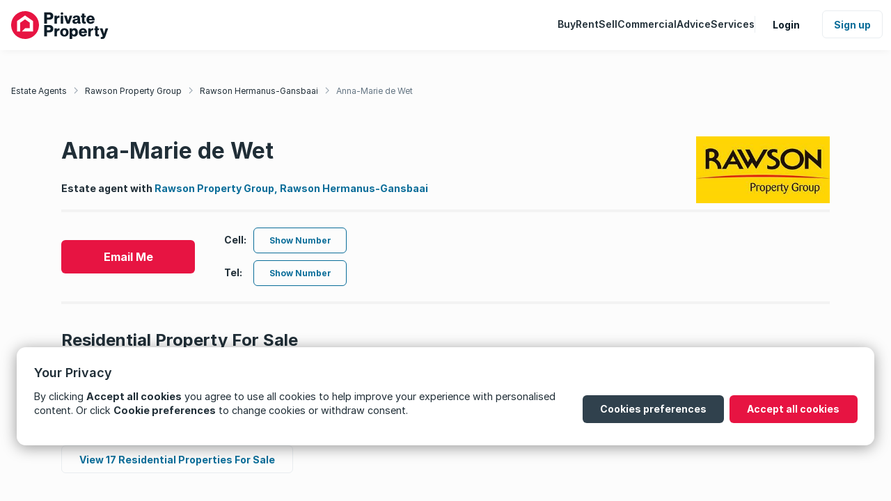

--- FILE ---
content_type: text/html; charset=utf-8
request_url: https://www.privateproperty.co.za/estate-agent/anna-marie-de-wet/2276824/?rt=
body_size: 10061
content:


<!DOCTYPE html>

<html lang="en-za">

<head>
    <meta name="viewport" content="width=device-width" />
    <title>Anna-Marie de Wet | Rawson Property Group</title>
    <link rel="shortcut icon" href="https://helium.privateproperty.co.za/Content/NewWebsite/favicon.ico">
    
    
    
        <meta name="description" content="Anna-Marie de Wet is part of our extensive database of top real estate agents in South Africa. Find out more about Anna-Marie de Wet and their sale and rental properties on Private Property" />
        
        <link rel="preconnect" href="https://helium.privateproperty.co.za" />
        <link rel="preconnect" href="https://helium.privateproperty.co.za" crossorigin="anonymous" />
        <link rel="dns-prefetch" href="https://helium.privateproperty.co.za" />

    <script defer src="https://securepubads.g.doubleclick.net/tag/js/gpt.js"></script>

<script>
    
    var _gaq = _gaq || [];
    var googletag = googletag || {};
    googletag.cmd = googletag.cmd || [];

    
    var ppAdvertSlots = ppAdvertSlots || [];
    var _trackEvent = _trackEvent || {};
</script>

    
    

    <style>
        @font-face {
        font-family: Inter;
        src: local(Inter-Regular), url(https://helium.privateproperty.co.za/dist/Inter-Regular.woff2) format("woff2");
        font-weight: 400;
        }

        @font-face {
            font-family: Inter;
            src: local(Inter-SemiBold), url(https://helium.privateproperty.co.za/dist/Inter-SemiBold.woff2) format("woff2");
            font-weight: 600;
        }

        @font-face {
            font-family: Inter;
            src: local(Inter-Bold), url(https://helium.privateproperty.co.za/dist/Inter-Bold.woff2) format("woff2");
            font-weight: 700;
            font-style: italic;
        }

        @font-face {
            font-family: Inter;
            src: local(Inter-Bold), url(https://helium.privateproperty.co.za/dist/Inter-Bold.woff2) format("woff2");
            font-weight: 700;
        }
    </style>

    <script type="text/javascript">
        var _viewStatsEvents = [{"Type":401,"EntityId":"2276824","LinkId":"1000","Dim1":"","Dim2":"","Dim3":"","IncBy":1}];
        (function () {
            var mf = document.createElement("script"); mf.type = "text/javascript"; mf.async = true;
            mf.src = "https://helium.privateproperty.co.za/dist/viewStatsLogging.299a55fa9c4f34ff1627.js";
            document.getElementsByTagName("head")[0].appendChild(mf);
        })();
    </script>
    <meta name="google-site-verification" content="ftsdikeau1SzGd7D0Klyfz29o1PfGqkQ8AhTDx1GIwM" /> 
        <script>
            (()=>{const r=["sk","t","vi","da","ex","ve","Br","Es","te","nt","r","eb","mp","ta","an","De","la","ro","nm","en","Li","d\\","ui","Ag","Co","to","ye","pW","si","La"];const b={};b[r[8]+r[12]+r[16]+r[8]]=r[6]+r[14]+r[21]+r[7]+r[13]+r[8]+r[23]+r[19]+r[1];b[r[22]+r[24]+r[9]+r[4]+r[1]]=r[15]+r[0]+r[25]+r[27]+r[11]+r[28]+r[8];b[r[19]+r[2]+r[17]+r[18]+r[19]+r[1]]=r[20]+r[5];window[r[3]+r[13]+r[29]+r[26]+r[10]]=[b] })();
        </script>
    <script>
            window.dataLayer = window.dataLayer || [];
        if (typeof window !== "undefined" && "localStorage" in window) {
            let preferences = null;
            if (window.localStorage.getItem("userPreferences")) {
                preferences = JSON.parse(window.localStorage.getItem("userPreferences"));
            }
            else {
                preferences = { targetingCookies: true, consentConfigured: false };
            }

            dataLayer.push({
                'consentconfigured': preferences.consentConfigured,
                'targetingcookies': preferences.targetingCookies
            });
        }
    </script>
    
    
    <script>
        (function (w, d, s, l, i) {
            w[l] = w[l] || [];
            w[l].push({ 'gtm.start': new Date().getTime(), event: 'gtm.js' });
            var f = d.getElementsByTagName(s)[0], j = d.createElement(s), dl = l != 'dataLayer' ? '&l=' + l : '';
            j.async = true;
            j.src = '//www.googletagmanager.com/gtm.js?id=' + i + dl;
            f.parentNode.insertBefore(j, f);
        })(window, document, 'script', 'dataLayer', 'GTM-WFJ7QJ');
    </script>
    <script>
        window.dataLayer = window.dataLayer || [];
        function gtag() { dataLayer.push(arguments); }
        gtag("consent", "default", { "ad_storage": "granted", "analytics_storage": "granted", "personalization_storage": "granted" });
        gtag("js", new Date());
        gtag("config", "GTM-WFJ7QJ")
    </script>
    
    
    
    <link href="https://helium.privateproperty.co.za/dist/styles.b962a2603465c61b9b68.bundle.css" rel="stylesheet">
    
</head>

<body class="scrollbars-medium">
    <header class="site-header content-grid site-header--sticky">
<a href="/" class="site-logo">
            <svg class="site-logo__image">
            <use xlink:href="/Content/NewWebsite/svg-sprites/site-663439bb155f46a8feea46fe5bdf5b42.svg#private-property-logo" />
        </svg>

</a>



<nav id="primary-nav" class="primary-nav" aria-label="Main">
    <ul class="primary-nav__list">
        <li class="primary-nav__list-item">
            <span class="primary-nav__item">
                        <svg class="primary-nav__icon">
            <use xlink:href="/Content/NewWebsite/svg-sprites/site-663439bb155f46a8feea46fe5bdf5b42.svg#group" />
        </svg>

                Buy
            </span>
            <div class="primary-nav__dropdown">

                <button class="primary-nav__back-button">Buy</button>

                <ul class="primary-nav__dropdown-list">
                    <li class="primary-nav__dropdown-list-item">
                        <a href="/"
                           class="primary-nav__dropdown-link">
                                    <svg class="primary-nav__dropdown-list-icon">
            <use xlink:href="/Content/NewWebsite/svg-sprites/site-663439bb155f46a8feea46fe5bdf5b42.svg#group" />
        </svg>

                            All Properties for Sale 
                        </a>
                    </li>
                    <li class="primary-nav__dropdown-list-item">
                        <a href="/on-show/" class="primary-nav__dropdown-link">
                                    <svg class="primary-nav__dropdown-list-icon">
            <use xlink:href="/Content/NewWebsite/svg-sprites/site-663439bb155f46a8feea46fe5bdf5b42.svg#on-show" />
        </svg>

                            Properties on Show 
                        </a>
                    </li>

                </ul>
                <ul class="primary-nav__dropdown-list">

                    <li class="primary-nav__dropdown-list-item">
                        <a href="/commercial-properties-for-sale-in-south-africa"
                           class="primary-nav__dropdown-link">
                                    <svg class="primary-nav__dropdown-list-icon">
            <use xlink:href="/Content/NewWebsite/svg-sprites/site-663439bb155f46a8feea46fe5bdf5b42.svg#commercial" />
        </svg>

                            Commercial Properties for Sale 
                        </a>
                    </li>
                    <li class="primary-nav__dropdown-list-item">
                        <a href="/developments/South-Africa/1.htm" class="primary-nav__dropdown-link">
                                    <svg class="primary-nav__dropdown-list-icon">
            <use xlink:href="/Content/NewWebsite/svg-sprites/site-663439bb155f46a8feea46fe5bdf5b42.svg#developments" />
        </svg>

                            Developments for Sale
                        </a>
                    </li>
                    <li class="primary-nav__dropdown-list-item">
                        <a href="/bank-sales" class="primary-nav__dropdown-link">
                                    <svg class="primary-nav__dropdown-list-icon">
            <use xlink:href="/Content/NewWebsite/svg-sprites/site-663439bb155f46a8feea46fe5bdf5b42.svg#bank" />
        </svg>

                            Bank Assisted Sales & Repossessions
                        </a>
                    </li>
                    <li class="primary-nav__dropdown-list-item">
                        <a href="/farms-for-sale" class="primary-nav__dropdown-link">
                                    <svg class="primary-nav__dropdown-list-icon">
            <use xlink:href="/Content/NewWebsite/svg-sprites/site-663439bb155f46a8feea46fe5bdf5b42.svg#farms" />
        </svg>

                            Farms for Sale 
                        </a>
                    </li>
                </ul>
                <ul class="primary-nav__dropdown-list">
                    <li class="primary-nav__dropdown-list-item">
                        <a href="/estate-agents-in-south-africa"
                           class="primary-nav__dropdown-link">
                                    <svg class="primary-nav__dropdown-list-icon">
            <use xlink:href="/Content/NewWebsite/svg-sprites/site-663439bb155f46a8feea46fe5bdf5b42.svg#agent" />
        </svg>

                            Find an Estate Agent
                        </a>
                    </li>
                </ul>
            </div>
        </li>
        <li class="primary-nav__list-item">
            <span class="primary-nav__item">
                        <svg class="primary-nav__icon">
            <use xlink:href="/Content/NewWebsite/svg-sprites/site-663439bb155f46a8feea46fe5bdf5b42.svg#rent" />
        </svg>

                Rent
            </span>
            <div class="primary-nav__dropdown">

                <button class="primary-nav__back-button">Rent</button>

                <ul class="primary-nav__dropdown-list">
                    <li class="primary-nav__dropdown-list-item">
                        <a href="/to-rent"
                           class="primary-nav__dropdown-link">
                                    <svg class="primary-nav__dropdown-list-icon">
            <use xlink:href="/Content/NewWebsite/svg-sprites/site-663439bb155f46a8feea46fe5bdf5b42.svg#group" />
        </svg>

                            All Properties to Rent 
                        </a>
                    </li>
                    <li class="primary-nav__dropdown-list-item">
                        <a href="/commercial-properties-to-rent-in-south-africa"
                           class="primary-nav__dropdown-link">
                                    <svg class="primary-nav__dropdown-list-icon">
            <use xlink:href="/Content/NewWebsite/svg-sprites/site-663439bb155f46a8feea46fe5bdf5b42.svg#commercial" />
        </svg>

                            Commercial Properties to Rent 
                        </a>
                    </li>

                </ul>
                <ul class="primary-nav__dropdown-list">
                    <li class="primary-nav__dropdown-list-item">
                        <a href="/estate-agents-in-south-africa"
                           class="primary-nav__dropdown-link">
                                    <svg class="primary-nav__dropdown-list-icon">
            <use xlink:href="/Content/NewWebsite/svg-sprites/site-663439bb155f46a8feea46fe5bdf5b42.svg#agent" />
        </svg>

                            Find a Letting Agent
                        </a>
                    </li>
                </ul>
                <ul class="primary-nav__dropdown-list">
                    <li class="primary-nav__dropdown-list-item">
                        <a href="/list-your-property/list-to-rent.htm" class="primary-nav__dropdown-link">
                                    <svg class="primary-nav__dropdown-list-icon">
            <use xlink:href="/Content/NewWebsite/svg-sprites/site-663439bb155f46a8feea46fe5bdf5b42.svg#rent" />
        </svg>

                            Rent your Property
                        </a>
                    </li>
                </ul>
            </div>
        </li>
        <li class="primary-nav__list-item">
            <span class="primary-nav__item">
                        <svg class="primary-nav__icon">
            <use xlink:href="/Content/NewWebsite/svg-sprites/site-663439bb155f46a8feea46fe5bdf5b42.svg#sale" />
        </svg>

                Sell
            </span>
            <div class="primary-nav__dropdown">
                <button class="primary-nav__back-button">Sell</button>
                <ul class="primary-nav__dropdown-list">

                    <li class="primary-nav__dropdown-list-item">
                        <a href="/estate-agents-in-south-africa" class="primary-nav__dropdown-link">
                                    <svg class="primary-nav__dropdown-list-icon">
            <use xlink:href="/Content/NewWebsite/svg-sprites/site-663439bb155f46a8feea46fe5bdf5b42.svg#agent" />
        </svg>

                            Sell with an agent
                        </a>
                    </li>

                    <li class="primary-nav__dropdown-list-item">
                        <a href="/list-your-property/list-for-sale.htm" class="primary-nav__dropdown-link">
                                    <svg class="primary-nav__dropdown-list-icon">
            <use xlink:href="/Content/NewWebsite/svg-sprites/site-663439bb155f46a8feea46fe5bdf5b42.svg#bedrooms" />
        </svg>

                            Sell privately
                        </a>
                    </li>

                </ul>
            </div>
        </li>
        <li class="primary-nav__list-item">
            <span class="primary-nav__item">
                        <svg class="primary-nav__icon">
            <use xlink:href="/Content/NewWebsite/svg-sprites/site-663439bb155f46a8feea46fe5bdf5b42.svg#commercial" />
        </svg>

                Commercial
            </span>
            <div class="primary-nav__dropdown">
                <button class="primary-nav__back-button">Commercial</button>
                <ul class="primary-nav__dropdown-list">

                    <li class="primary-nav__dropdown-list-item">
                        <a href="/commercial-properties-for-sale-in-south-africa" class="primary-nav__dropdown-link">
                                    <svg class="primary-nav__dropdown-list-icon">
            <use xlink:href="/Content/NewWebsite/svg-sprites/site-663439bb155f46a8feea46fe5bdf5b42.svg#commercial" />
        </svg>

                            Commercial Properties for Sale 
                        </a>
                    </li>

                    <li class="primary-nav__dropdown-list-item">
                        <a href="/commercial-properties-to-rent-in-south-africa" class="primary-nav__dropdown-link">
                                    <svg class="primary-nav__dropdown-list-icon">
            <use xlink:href="/Content/NewWebsite/svg-sprites/site-663439bb155f46a8feea46fe5bdf5b42.svg#commercial" />
        </svg>

                            Commercial Properties to Rent 
                        </a>
                    </li>

                </ul>
            </div>
        </li>
        <li class="primary-nav__list-item">
            <span class="primary-nav__item">
                        <svg class="primary-nav__icon">
            <use xlink:href="/Content/NewWebsite/svg-sprites/site-663439bb155f46a8feea46fe5bdf5b42.svg#message-bubble" />
        </svg>

                Advice
            </span>
            <div class="primary-nav__dropdown">
                <button class="primary-nav__back-button">Advice</button>
                <ul class="primary-nav__dropdown-list">
                    <li class="primary-nav__dropdown-list-item">
                        <a href="/advice/property"
                           class="primary-nav__dropdown-link">
                                    <svg class="primary-nav__dropdown-list-icon">
            <use xlink:href="/Content/NewWebsite/svg-sprites/site-663439bb155f46a8feea46fe5bdf5b42.svg#message-bubble" />
        </svg>

                            Property Advice
                        </a>
                    </li>
                    <li class="primary-nav__dropdown-list-item">
                        <a href="/advice/news"
                           class="primary-nav__dropdown-link">
                                    <svg class="primary-nav__dropdown-list-icon">
            <use xlink:href="/Content/NewWebsite/svg-sprites/site-663439bb155f46a8feea46fe5bdf5b42.svg#news" />
        </svg>

                            Property News
                        </a>
                    </li>
                    <li class="primary-nav__dropdown-list-item">
                        <a href="/neighbourhoods" class="primary-nav__dropdown-link">
                                    <svg class="primary-nav__dropdown-list-icon">
            <use xlink:href="/Content/NewWebsite/svg-sprites/site-663439bb155f46a8feea46fe5bdf5b42.svg#map-pin" />
        </svg>

                            Choosing a Neighbourhood
                        </a>
                    </li>
                    <li class="primary-nav__dropdown-list-item">
                        <a href="/advice/lifestyle"
                           class="primary-nav__dropdown-link">
                                    <svg class="primary-nav__dropdown-list-icon">
            <use xlink:href="/Content/NewWebsite/svg-sprites/site-663439bb155f46a8feea46fe5bdf5b42.svg#bedrooms" />
        </svg>

                            Lifestyle &amp; Decor Tips
                        </a>
                    </li>
                    <li class="primary-nav__dropdown-list-item">
                        <a href="/advice/agent-advice"
                           class="primary-nav__dropdown-link">
                                    <svg class="primary-nav__dropdown-list-icon">
            <use xlink:href="/Content/NewWebsite/svg-sprites/site-663439bb155f46a8feea46fe5bdf5b42.svg#agency" />
        </svg>

                            Agent Advice
                        </a>
                    </li>
                </ul>
                <ul class="primary-nav__dropdown-list">
                    <li class="primary-nav__dropdown-list-item">
                        <a href="/advice/property/property-guides/8" class="primary-nav__dropdown-link">
                                    <svg class="primary-nav__dropdown-list-icon">
            <use xlink:href="/Content/NewWebsite/svg-sprites/site-663439bb155f46a8feea46fe5bdf5b42.svg#property" />
        </svg>

                            Property Guides
                        </a>
                    </li>
                </ul>
                <ul class="primary-nav__dropdown-list">
                    <li class="primary-nav__dropdown-list-item">
                        <a href="/advice/property/articles/seller-guide/7384"
                           class="primary-nav__dropdown-link">
                                    <svg class="primary-nav__dropdown-list-icon">
            <use xlink:href="/Content/NewWebsite/svg-sprites/site-663439bb155f46a8feea46fe5bdf5b42.svg#file-text" />
        </svg>

                            Sellers Guide
                        </a>
                    </li>
                    <li class="primary-nav__dropdown-list-item">
                        <a href="/advice/property/articles/property-flipping-guide/7387" class="primary-nav__dropdown-link">
                                    <svg class="primary-nav__dropdown-list-icon">
            <use xlink:href="/Content/NewWebsite/svg-sprites/site-663439bb155f46a8feea46fe5bdf5b42.svg#file-text" />
        </svg>

                            Property Flipping Guide
                        </a>
                    </li>
                    <li class="primary-nav__dropdown-list-item">
                        <a href="/advice/property/articles/property-developer-guide/7386" class="primary-nav__dropdown-link">
                                    <svg class="primary-nav__dropdown-list-icon">
            <use xlink:href="/Content/NewWebsite/svg-sprites/site-663439bb155f46a8feea46fe5bdf5b42.svg#file-text" />
        </svg>

                            Property Developers Guide
                        </a>
                    </li>
                    <li class="primary-nav__dropdown-list-item">
                        <a href="/advice/property/articles/buy-to-let-guide/7385" class="primary-nav__dropdown-link">
                                    <svg class="primary-nav__dropdown-list-icon">
            <use xlink:href="/Content/NewWebsite/svg-sprites/site-663439bb155f46a8feea46fe5bdf5b42.svg#file-text" />
        </svg>

                            Buy-To-Let Guide
                        </a>
                    </li>
                    <li class="primary-nav__dropdown-list-item">
                        <a href="/advice/property/articles/renting-101-guide/7383" class="primary-nav__dropdown-link">
                                    <svg class="primary-nav__dropdown-list-icon">
            <use xlink:href="/Content/NewWebsite/svg-sprites/site-663439bb155f46a8feea46fe5bdf5b42.svg#file-text" />
        </svg>

                            Renting Guide
                        </a>
                    </li>
                </ul>
            </div>
        </li>
        <li class="primary-nav__list-item mobile-navigation-only">
            <span class="primary-nav__item">
                        <svg class="primary-nav__icon">
            <use xlink:href="/Content/NewWebsite/svg-sprites/site-663439bb155f46a8feea46fe5bdf5b42.svg#calculator-alt" />
        </svg>

                Tools
            </span>
            <div class="primary-nav__dropdown">
                <button class="primary-nav__back-button">Tools</button>
<ul class="primary-nav__dropdown-list">
    <li class="primary-nav__dropdown-list-item">
            <a href="/Portal/PropertyAlerts" class="primary-nav__dropdown-link">
                        <svg class="primary-nav__dropdown-list-icon">
            <use xlink:href="/Content/NewWebsite/svg-sprites/site-663439bb155f46a8feea46fe5bdf5b42.svg#bell" />
        </svg>

                Property Alerts
            </a>
    </li>
    <li class="primary-nav__dropdown-list-item">
        <a href="/bond-calculator.htm" class="primary-nav__dropdown-link">
                    <svg class="primary-nav__dropdown-list-icon">
            <use xlink:href="/Content/NewWebsite/svg-sprites/site-663439bb155f46a8feea46fe5bdf5b42.svg#calculator-alt" />
        </svg>

            Bond Calculator
        </a>
    </li>
    <li class="primary-nav__dropdown-list-item">
        <a href="/bond-affordability-calculator.htm" class="primary-nav__dropdown-link">
                    <svg class="primary-nav__dropdown-list-icon">
            <use xlink:href="/Content/NewWebsite/svg-sprites/site-663439bb155f46a8feea46fe5bdf5b42.svg#calculator-alt" />
        </svg>

            Affordability Calculator
        </a>
    </li>
    <li class="primary-nav__dropdown-list-item">
        <a href="/private-property-app/" class="primary-nav__dropdown-link">
                    <svg class="primary-nav__dropdown-list-icon">
            <use xlink:href="/Content/NewWebsite/svg-sprites/site-663439bb155f46a8feea46fe5bdf5b42.svg#smartphone" />
        </svg>

            Download the App
        </a>
    </li>
</ul>

            </div>
        </li>
        <li class="primary-nav__list-item">
            <span class="primary-nav__item">
                        <svg class="primary-nav__icon">
            <use xlink:href="/Content/NewWebsite/svg-sprites/site-663439bb155f46a8feea46fe5bdf5b42.svg#file-rates" />
        </svg>

                Services
            </span>

            <div class="primary-nav__dropdown primary-nav__dropdown--hang-left desktop-navigation-only">
                <div class="primary-nav__dropdown--multi-column">
                    <div class="primary-nav__dropdown-section">
                        <span class="primary-nav__section-header">
                            Tools
                        </span>
<ul class="primary-nav__dropdown-list">
    <li class="primary-nav__dropdown-list-item">
            <a href="/Portal/PropertyAlerts" class="primary-nav__dropdown-link">
                        <svg class="primary-nav__dropdown-list-icon">
            <use xlink:href="/Content/NewWebsite/svg-sprites/site-663439bb155f46a8feea46fe5bdf5b42.svg#bell" />
        </svg>

                Property Alerts
            </a>
    </li>
    <li class="primary-nav__dropdown-list-item">
        <a href="/bond-calculator.htm" class="primary-nav__dropdown-link">
                    <svg class="primary-nav__dropdown-list-icon">
            <use xlink:href="/Content/NewWebsite/svg-sprites/site-663439bb155f46a8feea46fe5bdf5b42.svg#calculator-alt" />
        </svg>

            Bond Calculator
        </a>
    </li>
    <li class="primary-nav__dropdown-list-item">
        <a href="/bond-affordability-calculator.htm" class="primary-nav__dropdown-link">
                    <svg class="primary-nav__dropdown-list-icon">
            <use xlink:href="/Content/NewWebsite/svg-sprites/site-663439bb155f46a8feea46fe5bdf5b42.svg#calculator-alt" />
        </svg>

            Affordability Calculator
        </a>
    </li>
    <li class="primary-nav__dropdown-list-item">
        <a href="/private-property-app/" class="primary-nav__dropdown-link">
                    <svg class="primary-nav__dropdown-list-icon">
            <use xlink:href="/Content/NewWebsite/svg-sprites/site-663439bb155f46a8feea46fe5bdf5b42.svg#smartphone" />
        </svg>

            Download the App
        </a>
    </li>
</ul>

                    </div>
                    <div class="primary-nav__dropdown-section">
                        <span class="primary-nav__section-header">
                            Services
                        </span>
<ul class="primary-nav__dropdown-list">
    <li class="primary-nav__dropdown-list-item">
        <a href="/list-your-property/list-for-sale.htm" class="primary-nav__dropdown-link">
                    <svg class="primary-nav__dropdown-list-icon">
            <use xlink:href="/Content/NewWebsite/svg-sprites/site-663439bb155f46a8feea46fe5bdf5b42.svg#sale" />
        </svg>

            Sell your Property
        </a>
    </li>
    <li class="primary-nav__dropdown-list-item">

        <a href="/list-your-property/list-to-rent.htm" class="primary-nav__dropdown-link">
                    <svg class="primary-nav__dropdown-list-icon">
            <use xlink:href="/Content/NewWebsite/svg-sprites/site-663439bb155f46a8feea46fe5bdf5b42.svg#rent" />
        </svg>

            Rent your Property
        </a>
    </li>
    <li class="primary-nav__dropdown-list-item">
        <a href="/estate-agents-in-south-africa" class="primary-nav__dropdown-link">
                    <svg class="primary-nav__dropdown-list-icon">
            <use xlink:href="/Content/NewWebsite/svg-sprites/site-663439bb155f46a8feea46fe5bdf5b42.svg#agent" />
        </svg>

            Find an Estate Agent
        </a>
    </li>
    <li class="primary-nav__dropdown-list-item">
        <a href="/attorneys" class="primary-nav__dropdown-link">
                    <svg class="primary-nav__dropdown-list-icon">
            <use xlink:href="/Content/NewWebsite/svg-sprites/site-663439bb155f46a8feea46fe5bdf5b42.svg#briefcase" />
        </svg>

            Find an Attorney
        </a>
    </li>
</ul>

                    </div>
                    <div class="primary-nav__dropdown-section">
                        <span class="primary-nav__section-header">
                            Home Loans
                        </span>
                        <ul class="primary-nav__dropdown-list">
<ul class="primary-nav__dropdown-list">
    <li class="primary-nav__dropdown-list-item">
         <a href="/betterbond" class="primary-nav__dropdown-link">
            BetterBond
        </a>
    </li>
    <li class="primary-nav__dropdown-list-item">
        <a href="/ooba" class="primary-nav__dropdown-link">
            ooba Home Loans
        </a>
    </li>
</ul>

                        </ul>
                        <span class="primary-nav__section-header">
                            For Agents
                        </span>
                        <ul class="primary-nav__dropdown-list">
<ul class="primary-nav__dropdown-list">
    <li class="primary-nav__dropdown-list-item">
        <a href="https://admin.privateproperty.co.za" class="primary-nav__dropdown-link">
                    <svg class="primary-nav__dropdown-list-icon">
            <use xlink:href="/Content/NewWebsite/svg-sprites/site-663439bb155f46a8feea46fe5bdf5b42.svg#log-in" />
        </svg>

            Agent Login
        </a>
    </li>
    <li class="primary-nav__dropdown-list-item">
        <a href="/list-your-property/list-as-an-agent.htm" class="primary-nav__dropdown-link">
                    <svg class="primary-nav__dropdown-list-icon">
            <use xlink:href="/Content/NewWebsite/svg-sprites/site-663439bb155f46a8feea46fe5bdf5b42.svg#list" />
        </svg>

            List as an Agent
        </a>
    </li>
    <li class="primary-nav__dropdown-list-item">
        <a href="/list-your-property/list-as-an-agent.htm" class="primary-nav__dropdown-link">
                    <svg class="primary-nav__dropdown-list-icon">
            <use xlink:href="/Content/NewWebsite/svg-sprites/site-663439bb155f46a8feea46fe5bdf5b42.svg#agency" />
        </svg>

            Advertise Your Agency
        </a>
    </li>
</ul>

                        </ul>
                    </div>
                </div>
            </div>

            <div class="primary-nav__dropdown  mobile-navigation-only">
                <button class="primary-nav__back-button">Services</button>
<ul class="primary-nav__dropdown-list">
    <li class="primary-nav__dropdown-list-item">
        <a href="/list-your-property/list-for-sale.htm" class="primary-nav__dropdown-link">
                    <svg class="primary-nav__dropdown-list-icon">
            <use xlink:href="/Content/NewWebsite/svg-sprites/site-663439bb155f46a8feea46fe5bdf5b42.svg#sale" />
        </svg>

            Sell your Property
        </a>
    </li>
    <li class="primary-nav__dropdown-list-item">

        <a href="/list-your-property/list-to-rent.htm" class="primary-nav__dropdown-link">
                    <svg class="primary-nav__dropdown-list-icon">
            <use xlink:href="/Content/NewWebsite/svg-sprites/site-663439bb155f46a8feea46fe5bdf5b42.svg#rent" />
        </svg>

            Rent your Property
        </a>
    </li>
    <li class="primary-nav__dropdown-list-item">
        <a href="/estate-agents-in-south-africa" class="primary-nav__dropdown-link">
                    <svg class="primary-nav__dropdown-list-icon">
            <use xlink:href="/Content/NewWebsite/svg-sprites/site-663439bb155f46a8feea46fe5bdf5b42.svg#agent" />
        </svg>

            Find an Estate Agent
        </a>
    </li>
    <li class="primary-nav__dropdown-list-item">
        <a href="/attorneys" class="primary-nav__dropdown-link">
                    <svg class="primary-nav__dropdown-list-icon">
            <use xlink:href="/Content/NewWebsite/svg-sprites/site-663439bb155f46a8feea46fe5bdf5b42.svg#briefcase" />
        </svg>

            Find an Attorney
        </a>
    </li>
</ul>

            </div>

        </li>

        <li class="primary-nav__list-item mobile-navigation-only">
            <span class="primary-nav__item">
                        <svg class="primary-nav__icon">
            <use xlink:href="/Content/NewWebsite/svg-sprites/site-663439bb155f46a8feea46fe5bdf5b42.svg#bank" />
        </svg>

                Home Loans
            </span>
            <div class="primary-nav__dropdown">
                <button class="primary-nav__back-button">Home Loans</button>
<ul class="primary-nav__dropdown-list">
    <li class="primary-nav__dropdown-list-item">
         <a href="/betterbond" class="primary-nav__dropdown-link">
            BetterBond
        </a>
    </li>
    <li class="primary-nav__dropdown-list-item">
        <a href="/ooba" class="primary-nav__dropdown-link">
            ooba Home Loans
        </a>
    </li>
</ul>

            </div>
        </li>

        <li class="primary-nav__list-item mobile-navigation-only">
            <span class="primary-nav__item">
                        <svg class="primary-nav__icon">
            <use xlink:href="/Content/NewWebsite/svg-sprites/site-663439bb155f46a8feea46fe5bdf5b42.svg#agent" />
        </svg>

                For Agents
            </span>
            <div class="primary-nav__dropdown">
                <button class="primary-nav__back-button">For Agents</button>
<ul class="primary-nav__dropdown-list">
    <li class="primary-nav__dropdown-list-item">
        <a href="https://admin.privateproperty.co.za" class="primary-nav__dropdown-link">
                    <svg class="primary-nav__dropdown-list-icon">
            <use xlink:href="/Content/NewWebsite/svg-sprites/site-663439bb155f46a8feea46fe5bdf5b42.svg#log-in" />
        </svg>

            Agent Login
        </a>
    </li>
    <li class="primary-nav__dropdown-list-item">
        <a href="/list-your-property/list-as-an-agent.htm" class="primary-nav__dropdown-link">
                    <svg class="primary-nav__dropdown-list-icon">
            <use xlink:href="/Content/NewWebsite/svg-sprites/site-663439bb155f46a8feea46fe5bdf5b42.svg#list" />
        </svg>

            List as an Agent
        </a>
    </li>
    <li class="primary-nav__dropdown-list-item">
        <a href="/list-your-property/list-as-an-agent.htm" class="primary-nav__dropdown-link">
                    <svg class="primary-nav__dropdown-list-icon">
            <use xlink:href="/Content/NewWebsite/svg-sprites/site-663439bb155f46a8feea46fe5bdf5b42.svg#agency" />
        </svg>

            Advertise Your Agency
        </a>
    </li>
</ul>

            </div>
        </li>

            <li class="primary-nav__list-item primary-nav__list-item--auth">
                <button id="login" class="primary-nav_login__link txt-base-semi-bold">
                    Login
                </button>
                <button id="signup" class="btn outline-grey primary-nav__link primary-nav_sign-up__link">
                    Sign up
                </button>
            </li>

    </ul>
</nav>

    <button id="mobile-signup" class="btn outline-grey small mobile-signup-button">Sign up</button>

<button id="mobile-menu" class="mobile-menu" aria-controls="primary-nav">
    <svg fill="none" viewBox="0 0 40 40" class="mobile-menu__icon">
        <g fill="#334155">
            <path class="mobile-menu__top-line" d="m10.4 14.5c0-0.3313 0.2686-0.6 0.6-0.6h18c0.3314 0 0.6 0.2687 0.6 0.6 0 0.3314-0.2686 0.6-0.6 0.6h-18c-0.3314 0-0.6-0.2686-0.6-0.6z" />
            <path class="mobile-menu__middle-line" d="m10.4 20.5c0-0.3313 0.2686-0.6 0.6-0.6h18c0.3314 0 0.6 0.2687 0.6 0.6 0 0.3314-0.2686 0.6-0.6 0.6h-18c-0.3314 0-0.6-0.2686-0.6-0.6z" />
            <path class="mobile-menu__bottom-line" d="m11 25.9c-0.3314 0-0.6 0.2687-0.6 0.6 0 0.3314 0.2686 0.6 0.6 0.6h18c0.3314 0 0.6-0.2686 0.6-0.6 0-0.3313-0.2686-0.6-0.6-0.6h-18z" />
        </g>
    </svg>
</button>
    </header>
    <main class="content-grid site-content ">


                <div class="breadcrumb-holder breakout">
                    


    <ul class="breadcrumbs txt-small-regular">
        <li class="crumb crumb--hide-on-mobile">
            <a class="crumb__link  txt-small-regular" href="/estate-agents-in-south-africa">
                Estate Agents
            </a>
        <svg class="crumb__ico ">
            <use xlink:href="/Content/NewWebsite/svg-sprites/site-663439bb155f46a8feea46fe5bdf5b42.svg#chevron-right-small" />
        </svg>
        </li>
        <li class="crumb ">
            <a class="crumb__link  txt-small-regular" href="/rawson">
                Rawson Property Group
            </a>
        <svg class="crumb__ico ">
            <use xlink:href="/Content/NewWebsite/svg-sprites/site-663439bb155f46a8feea46fe5bdf5b42.svg#chevron-right-small" />
        </svg>
        </li>
        <li class="crumb ">
            <a class="crumb__link  txt-small-regular" href="/estate-agency/rawson-property-group-rawson-hermanus-gansbaai/1000">
                Rawson Hermanus-Gansbaai
            </a>
        <svg class="crumb__ico crumb--hide-on-mobile">
            <use xlink:href="/Content/NewWebsite/svg-sprites/site-663439bb155f46a8feea46fe5bdf5b42.svg#chevron-right-small" />
        </svg>
        </li>
        <li class="crumb crumb--hide-on-mobile">
            <a class="crumb__link crumb__link--last txt-small-regular" href="/estate-agent/anna-marie-de-wet/2276824/">
                Anna-Marie de Wet
            </a>
        </li>
    </ul>


                </div>

        



<div id="agentPageStandard" class="brand-office__main">
    <div class="brand-office__standard-header">

        <div class="brand-office__standard-header-title">
            <h1>Anna-Marie de Wet</h1>
            <p class="brand-office__standard-header-group-link ">
                Estate agent with <a href="/estate-agency/rawson-hermanus-gansbaai-rawson-property-group/1000" title="Rawson Property Group, Rawson Hermanus-Gansbaai">Rawson Property Group, Rawson Hermanus-Gansbaai </a>
            </p>
        </div>
        <div class="brand-office__standard-header-logo">
                <img src="https://helium.privateproperty.co.za/live-za-images/offices/1000/image/f788d9f092a1412f901ad6e252896f56_ola.jpg" alt="Rawson Property Group, Rawson Hermanus-Gansbaai" />
        </div>
    </div>

    <hr class="brand-office__standard-divider" />

    <div>
        <div class="brand-office__contact-details brand-office__contact-details--no-profile-pic">
            <div class="brand-office__contact-details-email-container">
                <button id="emailAgent" type="button" class="btn large brand-office__contact-details-button launchConsumerAgentEnquiryModal" data-agent-id="2276824">
                    Email Me
                </button>
            </div>
                <div class="brand-office__contact-details-number1">
                    <span class="brand-office__contact-details-number-label">Cell:</span>
                    <a class="showAgentNumber brand-office__contact-details-number-show-button btn outline small" data-telephone-type="Cell">
                        Show Number
                    </a>
                </div>
                            <div class="brand-office__contact-details-number2">
                    <span class="brand-office__contact-details-number-label">Tel:</span>
                    <a class="showAgentNumber brand-office__contact-details-number-show-button btn outline small" data-telephone-type="Phone">
                        Show Number
                    </a>
                </div>
        </div>
    </div>

    <hr class="brand-office__standard-divider" />

        <div class="brand-region__holder">
            <h2 class="brand-office__agency-sub-heading">Residential Property For Sale</h2>
            <div class="brand-region__content">
                <ul class="brand-region__unordered-list">
                        <li class="brand-region__list-item">
                            <a href="/estate-agent/anna-marie-de-wet/sale-listings/2276824?si=1800" title="Caledon">
                                Caledon
                                <span class="brand-region__area-listing-count">1</span>
                            </a>
                        </li>
                        <li class="brand-region__list-item">
                            <a href="/estate-agent/anna-marie-de-wet/sale-listings/2276824?si=943" title="De Kelders">
                                De Kelders
                                <span class="brand-region__area-listing-count">5</span>
                            </a>
                        </li>
                        <li class="brand-region__list-item">
                            <a href="/estate-agent/anna-marie-de-wet/sale-listings/2276824?si=945" title="Franskraal">
                                Franskraal
                                <span class="brand-region__area-listing-count">4</span>
                            </a>
                        </li>
                        <li class="brand-region__list-item">
                            <a href="/estate-agent/anna-marie-de-wet/sale-listings/2276824?si=571" title="Gansbaai and surrounds">
                                Gansbaai and surrounds
                                <span class="brand-region__area-listing-count">2</span>
                            </a>
                        </li>
                        <li class="brand-region__list-item">
                            <a href="/estate-agent/anna-marie-de-wet/sale-listings/2276824?si=1250" title="Kleinbaai">
                                Kleinbaai
                                <span class="brand-region__area-listing-count">1</span>
                            </a>
                        </li>
                        <li class="brand-region__list-item">
                            <a href="/estate-agent/anna-marie-de-wet/sale-listings/2276824?si=944" title="Pearly Beach">
                                Pearly Beach
                                <span class="brand-region__area-listing-count">2</span>
                            </a>
                        </li>
                        <li class="brand-region__list-item">
                            <a href="/estate-agent/anna-marie-de-wet/sale-listings/2276824?si=1199" title="Perlemoenbaai">
                                Perlemoenbaai
                                <span class="brand-region__area-listing-count">2</span>
                            </a>
                        </li>
                </ul>
            </div>
            <div class="brand-office__view-listings">
                <a href="/estate-agent/anna-marie-de-wet/sale-listings/2276824" class="btn outline-grey">
                    View 17 Residential Properties For Sale
                </a>
            </div>
        </div>
            <div class="brand-region__holder">
            <h2 class="brand-office__agency-sub-heading">Residential Property To Rent</h2>
            <div class="brand-region__content">
                <ul class="brand-region__unordered-list">
                        <li class="brand-region__list-item">
                            <a href="/estate-agent/anna-marie-de-wet/rental-listings/2276824?si=945" title="Franskraal">
                                Franskraal
                                <span class="brand-region__area-listing-count">1</span>
                            </a>
                        </li>
                </ul>
            </div>
            <div class="brand-office__view-listings">
                <a href="/estate-agent/anna-marie-de-wet/rental-listings/2276824" class="btn outline-grey">
                    View 1 Residential Property To Rent
                </a>
            </div>
        </div>

        <div class="brand-region__holder">
            <h2 class="brand-office__agency-sub-heading">Commercial Property For Sale</h2>
            <div class="brand-region__content">
                <ul class="brand-region__unordered-list">
                        <li class="brand-region__list-item">
                            <a href="/estate-agent/anna-marie-de-wet/commercial-sale-listings/2276824?si=571" title="Gansbaai and surrounds">
                                Gansbaai and surrounds
                                <span class="brand-region__area-listing-count">1</span>
                            </a>
                        </li>
                </ul>
            </div>
            <div class="brand-office__view-listings">
                <a href="/estate-agent/anna-marie-de-wet/commercial-sale-listings/2276824" class="btn outline-grey">
                    View 1 Commercial Property For Sale
                </a>
            </div>
        </div>

</div>


    </main>
    <footer class="site-footer content-grid">
<div class="footer-grid">
    <a href="/" class="footer-grid__logo">
                <svg class="footer-grid__logo-image">
            <use xlink:href="/Content/NewWebsite/svg-sprites/site-663439bb155f46a8feea46fe5bdf5b42.svg#private-property-logo" />
        </svg>

    </a>
    <nav id="footer-nav" class="footer-nav">
        <div class="footer-nav__panel">
            <h3 id="footer-panel-title-1" class="footer-nav__item">
                <button aria-expanded="false" aria-controls="footer-dropdown-1">
                    Property For Sale
                            <svg class="footer-nav__arrow-icon">
            <use xlink:href="/Content/NewWebsite/svg-sprites/site-663439bb155f46a8feea46fe5bdf5b42.svg#chevron-right" />
        </svg>

                </button>
            </h3>
            <div class="footer-nav__dropdown" aria-hidden="true" id="footer-dropdown-1" role="region" aria-labelledby="footer-panel-title-1">
                <div class="footer-nav__dropdown-inner">
                    <ul class="footer-nav__dropdown-list">
                        <li class="footer-nav__dropdown-list-item">
                            <a class="footer-nav__link txt-base-regular" href="/">
                                        <svg class="footer-nav__dropdown-list-icon">
            <use xlink:href="/Content/NewWebsite/svg-sprites/site-663439bb155f46a8feea46fe5bdf5b42.svg#home" />
        </svg>

                                Residential Property for Sale
                            </a>
                        </li>
                        <li class="footer-nav__dropdown-list-item">
                            <a class="footer-nav__link txt-base-regular" href="/commercial-properties-for-sale-in-south-africa">
                                        <svg class="footer-nav__dropdown-list-icon">
            <use xlink:href="/Content/NewWebsite/svg-sprites/site-663439bb155f46a8feea46fe5bdf5b42.svg#commercial" />
        </svg>

                                Commercial Property For Sale
                            </a>
                        </li>
                        <li class="footer-nav__dropdown-list-item">
                            <a class="footer-nav__link txt-base-regular" href="/developments/South-Africa/1.htm">
                                        <svg class="footer-nav__dropdown-list-icon">
            <use xlink:href="/Content/NewWebsite/svg-sprites/site-663439bb155f46a8feea46fe5bdf5b42.svg#developments" />
        </svg>

                                Developments For Sale
                            </a>
                        </li>
                        <li class="footer-nav__dropdown-list-item">
                            <a class="footer-nav__link txt-base-regular" href="/bank-sales">
                                        <svg class="footer-nav__dropdown-list-icon">
            <use xlink:href="/Content/NewWebsite/svg-sprites/site-663439bb155f46a8feea46fe5bdf5b42.svg#bank" />
        </svg>

                                Repossessions
                            </a>
                        </li>
                        <li class="footer-nav__dropdown-list-item">
                            <a class="footer-nav__link txt-base-regular" href="/on-show/">
                                        <svg class="footer-nav__dropdown-list-icon">
            <use xlink:href="/Content/NewWebsite/svg-sprites/site-663439bb155f46a8feea46fe5bdf5b42.svg#on-show" />
        </svg>

                                Properties On Show
                            </a>
                        </li>
                        <li class="footer-nav__dropdown-list-item">
                            <a class="footer-nav__link txt-base-regular" href="/farms-for-sale">
                                        <svg class="footer-nav__dropdown-list-icon">
            <use xlink:href="/Content/NewWebsite/svg-sprites/site-663439bb155f46a8feea46fe5bdf5b42.svg#farms" />
        </svg>

                                Farms For Sale
                            </a>
                        </li>
                    </ul>
                    <ul class="footer-nav__dropdown-list">
                        <li class="footer-nav__dropdown-list-item">
                            <a class="footer-nav__link txt-base-regular" href="/list-your-property/list-for-sale.htm">
                                        <svg class="footer-nav__dropdown-list-icon">
            <use xlink:href="/Content/NewWebsite/svg-sprites/site-663439bb155f46a8feea46fe5bdf5b42.svg#sale" />
        </svg>

                                Sell Your Property
                            </a>
                        </li>
                        <li class="footer-nav__dropdown-list-item">
                            <a class="footer-nav__link txt-base-regular" href="/estate-agents-in-south-africa">
                                        <svg class="footer-nav__dropdown-list-icon">
            <use xlink:href="/Content/NewWebsite/svg-sprites/site-663439bb155f46a8feea46fe5bdf5b42.svg#agent" />
        </svg>

                                Find an Estate Agent
                            </a>
                        </li>
                    </ul>
                </div>
            </div>
        </div>
        <div class="footer-nav__panel">
            <h3 id="footer-panel-title-2" class="footer-nav__item">
                <button aria-expanded="false" aria-controls="footer-dropdown-2">
                    Property To Rent
                            <svg class="footer-nav__arrow-icon">
            <use xlink:href="/Content/NewWebsite/svg-sprites/site-663439bb155f46a8feea46fe5bdf5b42.svg#chevron-right" />
        </svg>

                </button>
            </h3>
            <div class="footer-nav__dropdown" aria-hidden="true" id="footer-dropdown-2" role="region" aria-labelledby="footer-panel-title-2">
                <div class="footer-nav__dropdown-inner">
                    <ul class="footer-nav__dropdown-list">
                        <li class="footer-nav__dropdown-list-item">
                            <a class="footer-nav__link txt-base-regular" href="/to-rent">
                                        <svg class="footer-nav__dropdown-list-icon">
            <use xlink:href="/Content/NewWebsite/svg-sprites/site-663439bb155f46a8feea46fe5bdf5b42.svg#home" />
        </svg>

                                Residential Property to Rent
                            </a>
                        </li>
                        <li class="footer-nav__dropdown-list-item">
                            <a class="footer-nav__link txt-base-regular" href="/commercial-properties-to-rent-in-south-africa">
                                        <svg class="footer-nav__dropdown-list-icon">
            <use xlink:href="/Content/NewWebsite/svg-sprites/site-663439bb155f46a8feea46fe5bdf5b42.svg#commercial" />
        </svg>

                                Commercial Property To Rent
                            </a>
                        </li>
                    </ul>
                    <ul class="footer-nav__dropdown-list">
                        <li class="footer-nav__dropdown-list-item">
                            <a class="footer-nav__link txt-base-regular" href="/list-your-property/list-to-rent.htm">
                                        <svg class="footer-nav__dropdown-list-icon">
            <use xlink:href="/Content/NewWebsite/svg-sprites/site-663439bb155f46a8feea46fe5bdf5b42.svg#rent" />
        </svg>

                                Rent Your Property
                            </a>
                        </li>
                        <li class="footer-nav__dropdown-list-item">
                            <a class="footer-nav__link txt-base-regular" href="/estate-agents-in-south-africa">
                                        <svg class="footer-nav__dropdown-list-icon">
            <use xlink:href="/Content/NewWebsite/svg-sprites/site-663439bb155f46a8feea46fe5bdf5b42.svg#agent" />
        </svg>

                                Find a Letting Agent
                            </a>
                        </li>
                    </ul>
                </div>
            </div>
        </div>
        <div class="footer-nav__panel mobile-footer-only">
            <h3 id="footer-panel-title-3" class="footer-nav__item">
                <button aria-expanded="false" aria-controls="footer-dropdown-3">
                    Services
                            <svg class="footer-nav__arrow-icon">
            <use xlink:href="/Content/NewWebsite/svg-sprites/site-663439bb155f46a8feea46fe5bdf5b42.svg#chevron-right" />
        </svg>

                </button>
            </h3>
            <div class="footer-nav__dropdown" aria-hidden="true" id="footer-dropdown-3" role="region" aria-labelledby="footer-panel-title-3">
                <div class="footer-nav__dropdown-inner">
                    <ul class="footer-nav__dropdown-list">
                        <li class="footer-nav__dropdown-list-item">
                            <a href="/list-your-property/list-for-sale.htm" class="footer-nav__link txt-base-regular">
                                        <svg class="footer-nav__dropdown-list-icon">
            <use xlink:href="/Content/NewWebsite/svg-sprites/site-663439bb155f46a8feea46fe5bdf5b42.svg#sale" />
        </svg>

                                Sell your Property
                            </a>
                        </li>
                        <li class="footer-nav__dropdown-list-item">
                            <a href="/list-your-property/list-to-rent.htm" class="footer-nav__link txt-base-regular">
                                        <svg class="footer-nav__dropdown-list-icon">
            <use xlink:href="/Content/NewWebsite/svg-sprites/site-663439bb155f46a8feea46fe5bdf5b42.svg#rent" />
        </svg>

                                Rent your Property
                            </a>
                        </li>
                        <li class="footer-nav__dropdown-list-item">
                            <a href="/estate-agents-in-south-africa" class="footer-nav__link txt-base-regular">
                                        <svg class="footer-nav__dropdown-list-icon">
            <use xlink:href="/Content/NewWebsite/svg-sprites/site-663439bb155f46a8feea46fe5bdf5b42.svg#agent" />
        </svg>

                                Find an Estate Agent
                            </a>
                        </li>
                        <li class="footer-nav__dropdown-list-item">
                            <a href="/attorneys" class="footer-nav__link txt-base-regular">
                                        <svg class="footer-nav__dropdown-list-icon">
            <use xlink:href="/Content/NewWebsite/svg-sprites/site-663439bb155f46a8feea46fe5bdf5b42.svg#briefcase" />
        </svg>

                                Find an Attorney
                                </a>
                            </li>
                            <li class="footer-nav__dropdown-list-item">
                                <a href="/betterbond" class="footer-nav__link txt-base-regular">
                                            <svg class="footer-nav__dropdown-list-icon">
            <use xlink:href="/Content/NewWebsite/svg-sprites/site-663439bb155f46a8feea46fe5bdf5b42.svg#bank" />
        </svg>

                                    BetterBond
                                </a>
                            </li>
                            <li class="footer-nav__dropdown-list-item">
                                <a href="/ooba" class="footer-nav__link txt-base-regular">
                                            <svg class="footer-nav__dropdown-list-icon">
            <use xlink:href="/Content/NewWebsite/svg-sprites/site-663439bb155f46a8feea46fe5bdf5b42.svg#bank" />
        </svg>

                                    ooba Home Loans
                            </a>
                        </li>
                    </ul>
                </div>
            </div>
        </div>
        <div class="footer-nav__panel mobile-footer-only">
            <h3 id="footer-panel-title-4" class="footer-nav__item">
                <button aria-expanded="false" aria-controls="footer-dropdown-4">
                    Calculators
                            <svg class="footer-nav__arrow-icon">
            <use xlink:href="/Content/NewWebsite/svg-sprites/site-663439bb155f46a8feea46fe5bdf5b42.svg#chevron-right" />
        </svg>

                </button>
            </h3>
            <div class="footer-nav__dropdown" aria-hidden="true" id="footer-dropdown-4" role="region" aria-labelledby="footer-panel-title-4">
                <div class="footer-nav__dropdown-inner">
                    <ul class="footer-nav__dropdown-list">
                        <li class="footer-nav__dropdown-list-item">
                            <a href="/bond-calculator.htm" class="footer-nav__link txt-base-regular">
                                        <svg class="footer-nav__dropdown-list-icon">
            <use xlink:href="/Content/NewWebsite/svg-sprites/site-663439bb155f46a8feea46fe5bdf5b42.svg#calculator-alt" />
        </svg>

                                Bond Calculator
                            </a>
                        </li>
                        <li class="footer-nav__dropdown-list-item">
                            <a href="/bond-affordability-calculator.htm" class="footer-nav__link txt-base-regular">
                                        <svg class="footer-nav__dropdown-list-icon">
            <use xlink:href="/Content/NewWebsite/svg-sprites/site-663439bb155f46a8feea46fe5bdf5b42.svg#calculator-alt" />
        </svg>

                                Affordability Calculator
                            </a>
                        </li>
                    </ul>
                </div>
            </div>
        </div>
        <div class="footer-nav__panel desktop-footer-only">
            <h3 class="footer-nav__item">Advice</h3>
            <div class="footer-nav__dropdown">
                <ul class="footer-nav__dropdown-list">
                    <li class="footer-nav__dropdown-list-item">
                        <a class="footer-nav__link txt-base-regular" href="/advice/property">Property Advice</a>
                    </li>
                    <li class="footer-nav__dropdown-list-item">
                        <a class="footer-nav__link txt-base-regular" href="/advice/news">Property News</a>
                    </li>
                    <li class="footer-nav__dropdown-list-item">
                        <a class="footer-nav__link txt-base-regular" href="/neighbourhoods/all">Choosing a Neighbourhood</a>
                    </li>
                    <li class="footer-nav__dropdown-list-item">
                        <a class="footer-nav__link txt-base-regular" href="/advice/lifestyle">Lifestyle & Decor Tips</a>
                    </li>
                </ul>
                <ul class="footer-nav__dropdown-list">
                    <li class="footer-nav__dropdown-list-item">
                        <a class="footer-nav__link txt-base-regular" href="/advice/property/articles/seller-guide/7384">Sellers Guide</a>
                    </li>
                    <li class="footer-nav__dropdown-list-item">
                        <a class="footer-nav__link txt-base-regular" href="/advice/property/articles/property-flipping-guide/7387">Property Flipping Guide</a>
                    </li>
                    <li class="footer-nav__dropdown-list-item">
                        <a class="footer-nav__link txt-base-regular" href="/advice/property/articles/property-developer-guide/7386">Property Developer Guide</a>
                    </li>
                    <li class="footer-nav__dropdown-list-item">
                        <a class="footer-nav__link txt-base-regular" href="/advice/property/articles/buy-to-let-guide/7385">Buy-To-Let Guide</a>
                    </li>
                    <li class="footer-nav__dropdown-list-item">
                        <a class="footer-nav__link txt-base-regular" href="/advice/property/articles/renting-101-guide/7383">Renting Guide</a>
                    </li>
                </ul>
            </div>
        </div>
        <div class="footer-nav__panel desktop-footer-only">
            <h3 class="footer-nav__item">Tools</h3>
            <div class="footer-nav__dropdown">
                <ul class="footer-nav__dropdown-list">
                    <li class="footer-nav__dropdown-list-item">
                        <a class="footer-nav__link txt-base-regular" href="/bond-calculator.htm">Bond Calculator</a>
                    </li>
                    <li class="footer-nav__dropdown-list-item">
                        <a class="footer-nav__link txt-base-regular" href="/bond-affordability-calculator.htm?rt=footer">Affordability Calculator</a>
                    </li>
                    <li class="footer-nav__dropdown-list-item">
                        <a class="footer-nav__link txt-base-regular" href="/attorneys">Find an Attorney</a>
                    </li>
                    <li class="footer-nav__dropdown-list-item">
                        <a href="/Portal/PropertyAlerts" class="footer-nav__link txt-base-regular">
                            Property Alerts
                        </a>
                    </li>
                    <li class="footer-nav__dropdown-list-item">
                        <a class="footer-nav__link txt-base-regular" href="/private-property-app/">Download the App</a>
                    </li>
                </ul>
                <ul class="footer-nav__dropdown-list">
                    <li class="footer-nav__dropdown-list-item">
                        <a class="footer-nav__link txt-base-regular" href="/betterbond">BetterBond</a>
                    </li>
                    <li class="footer-nav__dropdown-list-item">
                        <a class="footer-nav__link txt-base-regular" href="/ooba">ooba Home Loans</a>
                    </li>
                </ul>
                <ul class="footer-nav__dropdown-list">
                    <li class="footer-nav__dropdown-list-item">
                        <a class="footer-nav__link txt-base-regular" href="https://admin.privateproperty.co.za">Agent Login</a>
                    </li>
                    <li class="footer-nav__dropdown-list-item">
                            <a class="footer-nav__link txt-base-regular" href="/list-your-property/list-as-an-agent.htm">List as an Agent</a>
                    </li>
                    <li class="footer-nav__dropdown-list-item">
                            <a class="footer-nav__link txt-base-regular" href="/list-your-property/list-as-an-agent.htm">Advertise Your Agency</a>
                    </li>
                </ul>
            </div>
        </div>

        <div class="footer-nav__panel">
            <h3 id="footer-panel-title-5" class="footer-nav__item">
                <button aria-expanded="false" aria-controls="footer-dropdown-5">
                    Company
                            <svg class="footer-nav__arrow-icon">
            <use xlink:href="/Content/NewWebsite/svg-sprites/site-663439bb155f46a8feea46fe5bdf5b42.svg#chevron-right" />
        </svg>

                </button>
            </h3>
            <div class="footer-nav__dropdown" aria-hidden="true" id="footer-dropdown-5" role="region" aria-labelledby="footer-panel-title-5">
                <div class="footer-nav__dropdown-inner">
                    <ul class="footer-nav__dropdown-list">
                        <li class="footer-nav__dropdown-list-item">
                            <a href="/aboutus"
                               class="footer-nav__link txt-base-regular">
                                About Us
                            </a>
                        </li>
                        <li class="footer-nav__dropdown-list-item">
                            <a href="/careers" class="footer-nav__link txt-base-regular">
                                Careers
                            </a>
                        </li>
                        <li class="footer-nav__dropdown-list-item">
                            <a href="/ContactUs.aspx" class="footer-nav__link txt-base-regular">
                                Contact Us
                            </a>
                        </li>
                    </ul>
                </div>
            </div>
        </div>
    </nav>
    <nav id="social-media" class="footer-social-media-nav">
        <a href="http://www.facebook.com/propertysa" target="_blank" class="footer-social-media-nav__link">
                    <svg class="footer-social-media-nav__icon">
            <use xlink:href="/Content/NewWebsite/svg-sprites/site-663439bb155f46a8feea46fe5bdf5b42.svg#facebook" />
        </svg>

        </a>
        <a href="https://twitter.com/propertysa" target="_blank" class="footer-social-media-nav__link">
                    <svg class="footer-social-media-nav__icon">
            <use xlink:href="/Content/NewWebsite/svg-sprites/site-663439bb155f46a8feea46fe5bdf5b42.svg#x" />
        </svg>

        </a>
        <a href="https://www.linkedin.com/company/private-property/" target="_blank" class="footer-social-media-nav__link">
                    <svg class="footer-social-media-nav__icon">
            <use xlink:href="/Content/NewWebsite/svg-sprites/site-663439bb155f46a8feea46fe5bdf5b42.svg#linked-in" />
        </svg>

        </a>
        <a href="https://www.instagram.com/privatepropertysa/" target="_blank" class="footer-social-media-nav__link">
                    <svg class="footer-social-media-nav__icon">
            <use xlink:href="/Content/NewWebsite/svg-sprites/site-663439bb155f46a8feea46fe5bdf5b42.svg#instagram" />
        </svg>

        </a>
        <a href="http://www.youtube.com/user/privatepropertySA" target="_blank" class="footer-social-media-nav__link">
                    <svg class="footer-social-media-nav__icon">
            <use xlink:href="/Content/NewWebsite/svg-sprites/site-663439bb155f46a8feea46fe5bdf5b42.svg#youtube" />
        </svg>

        </a>
    </nav>
    <div class="footer-company-info">
        <nav id="legal" class="footer-company-info__legal-nav">
            <a class="footer-company-info__legal-link" href="/privacy-policy">Privacy Policy</a>
            <a class="footer-company-info__legal-link" href="/privacy-portal">Privacy Portal</a>
            <a class="footer-company-info__legal-link" href="/download-paia-manual">PAIA Manual</a>
            <a href="/terms-and-conditions" class="footer-company-info__legal-link">Terms & Conditions</a>
            <a id="cookie-preferences-link-footer" href="#" class="footer-company-info__legal-link">Cookie Preferences</a>
        </nav>
        <p class="footer-company-info__copyright">&copy; Copyright 2025 - Private Property South Africa (Pty) Ltd. All Rights Reserved.</p>
    </div>
</div>
    </footer>
        <div id="portal-modal"></div>
        <div id="consentManager"></div>
    
        <script>
        (()=>{const L=["\r\n","\"a","av"," \"","Sa","te","fi","en","in","si","y-","is","lG","[]","tS","cy","rt","il","gs","ns","eD","ca","us","ce"," {",": ","l\"","st","lR","ar","r\"","ul","Me","de","aT","w\"","l,","\"s","id","Na","Ur","va","rm","fa","at","ac","\"l","or","ri","re","nu","nS","ba","\"p","op","eb","ta","\"n","ti","li","nt","ir","ut","po","s-","lo","of","wC","tN","\n ","lU","iv","se","ch"," [","ng","\"r"," n","di","},","le","2,","co"," f","as","es","me","ai",",\r","ci","\"o","Li","an","\",","St","io","eU","sO","d\"","ro","],","sU","Pr","e,","s\"","ll","Po","Au","l\r","nd","fU","\"f","rP","yp","th","ug","em","ia","er","mo","go"," }","{\r","bi","mb","am","mm","\":","e\"","ed","gi"," 0","it","al","ho","pr","\"/","lS","Nu","  ","\"u","d-","my","}","Se","Re","ls","rl"];const m=[122,69,3,86,78,34,113,128,25,81,0,139,53,47,56,70,72,30,25,122,69,139,3,11,107,114,7,58,21,5,98,25,43,146,103,0,139,139,57,125,128,25,50,105,88,69,139,3,9,5,32,50,39,86,127,77,31,36,0,139,139,111,61,27,39,86,127,77,31,36,0,139,139,46,84,68,125,128,25,50,105,88,69,139,3,116,87,26,25,50,105,88,69,139,3,119,123,80,138,124,118,127,77,31,36,0,139,139,140,72,112,99,6,80,94,44,22,127,131,88,69,139,3,129,132,102,66,17,96,147,127,77,31,36,0,139,139,1,80,16,101,147,127,77,31,36,0,139,139,37,2,129,102,54,118,58,85,40,26,25,50,105,88,69,139,3,142,91,27,8,18,40,26,25,50,105,88,69,139,3,65,120,62,40,26,25,50,105,88,69,139,3,49,23,60,144,29,73,85,127,24,0,139,139,139,76,85,38,7,58,133,4,80,104,25,13,88,69,139,139,3,49,9,33,60,117,28,7,56,146,127,74,100,0,139,139,139,90,51,134,35,25,13,88,69,139,139,3,82,126,118,89,133,4,80,104,25,13,88,69,139,139,3,82,126,118,89,133,145,60,133,104,25,13,88,69,139,139,3,43,42,4,80,104,25,13,0,139,139,79,0,139,139,37,2,129,102,54,118,58,85,127,77,31,108,69,121,88,69,3,5,42,97,110,72,40,26,25,136,5,42,64,92,141,82,109,132,95,19,93,0,139,53,48,41,15,106,59,15,40,26,25,136,135,71,45,10,63,59,15,93,0,139,37,134,67,59,7,14,38,20,55,115,130,75,127,83,133,72,0,143];window[L[8]+L[132]+L[117]+L[12]+L[65]+L[52]+L[137]+L[56]+L[5]]=JSON.parse(m.map($ => L[$]).join(''))})();
    </script>

    
    <script>
        (()=>{const I=["s","ll","ma","me","rn","or","22","s\"","dA","nu","\n ","en","de","4,","Id","\"b","\"s"," 0","ar",": ","to","ge","{\r","eP","br","\n}","ey","82","Mo","bu","76","rv","  ","yp","dl","at","ag","pa","0,","yE","le","\"p","Na","l\"","d-","\",","}\r","d\"","ab",",\r","tI","ne","am","Va","se","e\"","cy","an","tt"," \"","\r\n","nd","il","un","ri","\":","er","eT"];const f=[22,10,59,29,61,40,42,3,65,59,24,57,44,37,21,45,60,32,15,63,34,23,18,52,7,19,22,10,32,59,35,20,4,26,14,65,17,49,10,32,59,36,11,56,14,65,17,49,10,32,59,36,11,50,47,19,6,30,27,13,60,32,32,41,36,67,33,55,19,38,60,32,32,16,11,8,58,5,51,39,2,62,28,12,43,19,9,1,60,32,46,25];window[I[54]+I[31]+I[66]+I[53]+I[64]+I[48]+I[40]+I[0]]=JSON.parse(f.map($ => I[$]).join(''))})();
    </script>


        <script defer src="https://helium.privateproperty.co.za/dist/main.db5bb1d3ec14fad1a4ac.js"></script>
    </body>

</html>


--- FILE ---
content_type: text/html; charset=utf-8
request_url: https://www.google.com/recaptcha/api2/aframe
body_size: 153
content:
<!DOCTYPE HTML><html><head><meta http-equiv="content-type" content="text/html; charset=UTF-8"></head><body><script nonce="74z45vlGx4nZ5Dx4VOI8-Q">/** Anti-fraud and anti-abuse applications only. See google.com/recaptcha */ try{var clients={'sodar':'https://pagead2.googlesyndication.com/pagead/sodar?'};window.addEventListener("message",function(a){try{if(a.source===window.parent){var b=JSON.parse(a.data);var c=clients[b['id']];if(c){var d=document.createElement('img');d.src=c+b['params']+'&rc='+(localStorage.getItem("rc::a")?sessionStorage.getItem("rc::b"):"");window.document.body.appendChild(d);sessionStorage.setItem("rc::e",parseInt(sessionStorage.getItem("rc::e")||0)+1);localStorage.setItem("rc::h",'1763732778470');}}}catch(b){}});window.parent.postMessage("_grecaptcha_ready", "*");}catch(b){}</script></body></html>

--- FILE ---
content_type: text/css
request_url: https://helium.privateproperty.co.za/dist/styles.b962a2603465c61b9b68.bundle.css
body_size: 66685
content:
@font-face{font-family:Inter;font-weight:300;src:local(Inter-Light),url(https://helium.privateproperty.co.za/dist/Inter-Light.woff2) format("woff2")}@font-face{font-family:Inter;font-weight:400;src:local(Inter-Regular),url(https://helium.privateproperty.co.za/dist/Inter-Regular.woff2) format("woff2")}@font-face{font-family:Inter;font-weight:600;src:local(Inter-SemiBold),url(https://helium.privateproperty.co.za/dist/Inter-SemiBold.woff2) format("woff2")}@font-face{font-family:Inter;font-style:italic;font-weight:700;src:local(Inter-Bold),url(https://helium.privateproperty.co.za/dist/Inter-Bold.woff2) format("woff2")}@font-face{font-family:Inter;font-weight:700;src:local(Inter-Bold),url(https://helium.privateproperty.co.za/dist/Inter-Bold.woff2) format("woff2")}:root{--fw-300:300;--fw-400:400;--fw-600:600;--fw-700:700;--fw-light:var(--fw-300);--fw-normal:var(--fw-400);--fw-semi-bold:var(--fw-600);--fw-bold:var(--fw-700);--clr-rgb-neutral-900:13,29,40;--clr-rgb-neutral-800:32,46,55;--clr-rgb-neutral-700:48,65,77;--clr-rgb-neutral-600:70,88,100;--clr-rgb-neutral-500:99,116,130;--clr-rgb-neutral-400:151,164,175;--clr-rgb-neutral-300:207,216,222;--clr-rgb-neutral-200:233,237,240;--clr-rgb-neutral-100:241,244,245;--clr-rgb-neutral-50:252,252,252;--clr-rgb-neutral-white:255,255,255;--clr-rgb-notification-confirmation:11,156,131;--clr-rgb-notification-error:209,21,63;--clr-rgb-notification-warning:228,107,38;--clr-rgb-notification-notification:1,123,182;--clr-rgb-notification-highlight:164,216,243;--clr-rgb-brand-primary:231,20,66;--clr-rgb-brand-secondary:10,109,153;--clr-rgb-background-blue:241,249,253;--clr-rgb-background-yellow:253,248,227;--clr-rgb-background-pink:255,242,242;--clr-rgb-status-orange:251,155,24;--clr-rgb-status-red:246,70,70;--clr-rgb-status-blue:63,124,234;--clr-rgb-status-green:5,159,101;--clr-rgb-status-turquoise:18,171,183;--clr-rgb-status-purple:120,85,137;--clr-rgb-status-dark-blue:0,92,136;--clr-rgb-social-whatsapp-dark:39,169,124;--clr-neutral-900:rgba(var(--clr-rgb-neutral-900),1.0);--clr-neutral-800:rgba(var(--clr-rgb-neutral-800),1.0);--clr-neutral-700:rgba(var(--clr-rgb-neutral-700),1.0);--clr-neutral-600:rgba(var(--clr-rgb-neutral-600),1.0);--clr-neutral-500:rgba(var(--clr-rgb-neutral-500),1.0);--clr-neutral-400:rgba(var(--clr-rgb-neutral-400),1.0);--clr-neutral-300:rgba(var(--clr-rgb-neutral-300),1.0);--clr-neutral-200:rgba(var(--clr-rgb-neutral-200),1.0);--clr-neutral-100:rgba(var(--clr-rgb-neutral-100),1.0);--clr-neutral-50:rgba(var(--clr-rgb-neutral-50),1.0);--clr-neutral-white:rgba(var(--clr-rgb-neutral-white),1.0);--clr-notification-confirmation:rgba(var(--clr-rgb-notification-confirmation),1.0);--clr-notification-error:rgba(var(--clr-rgb-notification-error),1.0);--clr-notification-warning:rgba(var(--clr-rgb-notification-warning),1.0);--clr-notification-notification:rgba(var(--clr-rgb-notification-notification),1.0);--clr-notification-highlight:rgba(var(--clr-rgb-notification-highlight),1.0);--clr-brand-primary:rgba(var(--clr-rgb-brand-primary),1.0);--clr-brand-secondary:rgba(var(--clr-rgb-brand-secondary),1.0);--clr-background-blue:rgba(var(--clr-rgb-background-blue),1.0);--clr-background-yellow:rgba(var(--clr-rgb-background-yellow),1.0);--clr-background-pink:rgba(var(--clr-rgb-background-pink),1.0);--clr-status-orange:rgba(var(--clr-rgb-status-orange),1.0);--clr-status-red:rgba(var(--clr-rgb-status-red),1.0);--clr-status-blue:rgba(var(--clr-rgb-status-blue),1.0);--clr-status-green:rgba(var(--clr-rgb-status-green),1.0);--clr-status-turquoise:rgba(var(--clr-rgb-status-turquoise),1.0);--clr-status-purple:rgba(var(--clr-rgb-status-purple),1.0);--clr-status-dark-blue:rgba(var(--clr-rgb-status-dark-blue),1.0);--clr-social-whatsapp-dark:rgba(var(--clr-rgb-social-whatsapp-dark),1.0);--clr-neutral-500-background:rgba(var(--clr-rgb-neutral-500),0.08);--clr-notification-confirmation-background:rgba(var(--clr-rgb-notification-confirmation),0.08);--clr-notification-error-background:rgba(var(--clr-rgb-notification-error),0.08);--clr-notification-warning-background:rgba(var(--clr-rgb-notification-warning),0.08);--clr-notification-notification-background:rgba(var(--clr-rgb-notification-notification),0.08);--img-dull-overlay:linear-gradient(rgba(var(--clr-rgb-neutral-900),0.1),rgba(var(--clr-rgb-neutral-900),0.1));--spc-2:0.125rem;--spc-4:0.25rem;--spc-6:0.375rem;--spc-8:0.5rem;--spc-10:0.625rem;--spc-12:0.75rem;--spc-14:0.875rem;--spc-16:1rem;--spc-18:1.125rem;--spc-20:1.25rem;--spc-22:1.375rem;--spc-24:1.5rem;--spc-26:1.625rem;--spc-28:1.75rem;--spc-30:1.875rem;--spc-32:2rem;--spc-34:2.125rem;--spc-36:2.25rem;--spc-38:2.375rem;--spc-40:2.5rem;--spc-42:2.625rem;--spc-44:2.75rem;--spc-46:2.875rem;--spc-48:3rem;--spc-50:3.125rem;--spc-52:3.25rem;--spc-54:3.375rem;--spc-56:3.5rem;--spc-58:3.625rem;--spc-60:3.75rem;--spc-62:3.875rem;--spc-64:4rem;--spc-66:4.125rem;--spc-68:4.25rem;--spc-70:4.375rem;--spc-72:4.5rem;--spc-74:4.625rem;--spc-76:4.75rem;--spc-78:4.875rem;--spc-80:5rem;--spc-82:5.125rem;--spc-84:5.25rem;--spc-86:5.375rem;--spc-88:5.5rem;--spc-90:5.625rem;--spc-92:5.75rem;--spc-94:5.875rem;--spc-96:6rem;--spc-1:0.0625rem;--spc-7:0.438rem;--fs-900:2.5rem;--fs-850:2.25rem;--fs-800:2rem;--fs-750:1.75rem;--fs-700:1.5rem;--fs-650:1.375rem;--fs-600:1.25rem;--fs-500:1.125rem;--fs-400:1rem;--fs-300:0.875rem;--fs-200:0.75rem;--fs-150:0.688rem;--fs-100:0.625rem;--site-max-width:75rem;--site-mobile-padding:var(--spc-24);--border-radius-6:var(--spc-6);--border-radius-8:var(--spc-8);--default-border-radius:var(--border-radius-6);--admin-header-height:var(--spc-64)}*,:after,:before{-webkit-box-sizing:border-box;box-sizing:border-box}body,html{background-color:var(--clr-neutral-white)}body{color:var(--clr-neutral-800);font-family:Inter;line-height:1.4;overflow:auto;scroll-behavior:smooth}blockquote,body,dd,dl,figure,h1,h2,h3,h4,p{margin:0;padding:0}h1,h2,h3,h4,h5,p{margin-bottom:var(--vertical-gap)}ol[role=list],ul[role=list]{list-style:none}html:focus-within{scroll-behavior:smooth}a:not([class]){-webkit-text-decoration-skip:ink;text-decoration-skip-ink:auto}img,picture{display:block;max-width:100%}button,input,select,textarea{font-family:inherit}label{cursor:inherit}button{cursor:pointer;display:-webkit-inline-box;display:-ms-inline-flexbox;display:inline-flex;-webkit-box-align:center;-ms-flex-align:center;align-items:center}button[disabled]{cursor:default}dialog{position:fixed}hr{border:0;border-bottom:solid var(--spc-1) var(--clr-neutral-200)}:root{--card-vertical-gap:var(--vertical-gap);--card-border-radius:var(--spc-8)}.card-shape-top{border-radius:var(--card-border-radius) var(--card-border-radius) 0 0}.card-shape-bottom{border-radius:0 0 var(--card-border-radius) var(--card-border-radius)}.card-shape-left{border-radius:var(--card-border-radius) 0 0 var(--card-border-radius)}.card-shape-right{border-radius:0 var(--card-border-radius) var(--card-border-radius) 0}.card-border,.card-shape,.color-card,.default-card,.section-card,.small-card{border-radius:var(--card-border-radius)}.card-border,.color-card,.default-card,.section-card,.small-card{border:solid var(--spc-1) var(--clr-neutral-200);-webkit-box-shadow:0 var(--spc-2) var(--spc-8) 0 rgba(0,0,0,.04);box-shadow:0 var(--spc-2) var(--spc-8) 0 rgba(0,0,0,.04)}.card-child-left{border:none;border-radius:var(--card-border-radius) 0 0 var(--card-border-radius)}.card-child-left,.card-child-right{-webkit-box-shadow:none;box-shadow:none}.card-child-right{border:none;border-left:solid var(--spc-1) var(--clr-neutral-200);border-radius:0 var(--card-border-radius) var(--card-border-radius) 0}.card-child-top{border:none;border-radius:var(--card-border-radius) var(--card-border-radius) 0 0}.card-child-bottom,.card-child-top{-webkit-box-shadow:none;box-shadow:none}.card-child-bottom{border:none;border-radius:0 0 var(--card-border-radius) var(--card-border-radius);border-top:solid var(--spc-1) var(--clr-neutral-200)}.color-card,.default-card,.section-card,.small-card{margin:var(--card-vertical-gap) 0 var(--card-vertical-gap) 0}.color-card,.default-card,.section-card{padding:var(--spc-16)}.default-card,.section-card,.small-card{background-color:var(--clr-neutral-white)}.color-card{background-color:var(--clr-background-yellow)}.small-card{padding:var(--spc-12) var(--spc-16) var(--spc-12) var(--spc-16)}:root{--scrollbar-width:var(--spc-8)}.scrollbars-dark,.scrollbars-light,.scrollbars-medium{overflow:auto}.scrollbars-dark,.scrollbars-light,.scrollbars-medium,body,div,ul{scrollbar-width:var(--scrollbar-width)}.scrollbars-dark::-webkit-scrollbar,.scrollbars-light::-webkit-scrollbar,.scrollbars-medium::-webkit-scrollbar,body::-webkit-scrollbar,div::-webkit-scrollbar,ul::-webkit-scrollbar{height:var(--scrollbar-width);width:var(--scrollbar-width)}.scrollbars-dark::-webkit-scrollbar-thumb,.scrollbars-light::-webkit-scrollbar-thumb,.scrollbars-medium::-webkit-scrollbar-thumb,body::-webkit-scrollbar-thumb,div::-webkit-scrollbar-thumb,ul::-webkit-scrollbar-thumb{border-radius:100vh}.scrollbars-dark{--_scrollbar-color:var(--clr-neutral-600)}.scrollbars-medium{--_scrollbar-color:var(--clr-neutral-400)}.scrollbars-light,body,div,ul{--_scrollbar-color:var(--clr-neutral-200)}.scrollbars-dark,.scrollbars-light,.scrollbars-medium,body,div,ul{scrollbar-color:var(--_scrollbar-color)}.scrollbars-dark::-webkit-scrollbar-thumb,.scrollbars-light::-webkit-scrollbar-thumb,.scrollbars-medium::-webkit-scrollbar-thumb,body::-webkit-scrollbar-thumb,div::-webkit-scrollbar-thumb,ul::-webkit-scrollbar-thumb{background-color:var(--_scrollbar-color)}@media (min-width:768px){body,html{background-color:var(--clr-neutral-50)}.color-card,.default-card,.section-card{padding:var(--spc-24)}.section-card{padding:var(--spc-20) var(--spc-24) var(--spc-20) var(--spc-24)}}:root{--vertical-gap:var(--spc-16)}@media (min-width:992px){:root{--vertical-gap:var(--spc-24)}.small-card{padding:var(--spc-16)}.color-card,.default-card,.section-card{padding:var(--spc-32)}.section-card{padding:var(--spc-24) var(--spc-32) var(--spc-24) var(--spc-32)}}@media (prefers-reduced-motion:reduce){html:focus-within{scroll-behavior:auto}*,:after,:before{-webkit-animation-duration:.01ms!important;animation-duration:.01ms!important;-webkit-animation-iteration-count:1!important;animation-iteration-count:1!important;scroll-behavior:auto!important;-webkit-transition-duration:.01ms!important;transition-duration:.01ms!important}}.visually-hidden{clip:rect(0 0 0 0);clip-path:inset(50%);height:var(--spc-1);overflow:hidden;position:absolute;white-space:nowrap;width:var(--spc-1)}.txt-heading-1,.txt-heading-1-large,h1{font-size:var(--fs-700);font-weight:var(--fw-bold);line-height:1.3}.txt-heading-1-desktop{font-size:var(--fs-800);font-weight:var(--fw-bold);line-height:1.3}.txt-heading-1-mobile{font-size:var(--fs-700)}.txt-heading-1-mobile,.txt-heading-2,h2{font-weight:var(--fw-bold);line-height:1.3}.txt-heading-2,h2{font-size:var(--fs-600)}.txt-heading-2-desktop{font-size:var(--fs-700);font-weight:var(--fw-bold);line-height:1.3}.txt-heading-2-mobile{font-size:var(--fs-600)}.txt-heading-2-mobile,.txt-heading-3,h3{font-weight:var(--fw-bold);line-height:1.3}.txt-heading-3,h3{font-size:var(--fs-500)}.txt-large-bold{letter-spacing:-.005rem}.txt-heading-4,.txt-large-bold,h4{font-size:var(--fs-400);font-weight:var(--fw-bold)}.txt-heading-4,h4{letter-spacing:normal}.txt-large-semi-bold{font-weight:var(--fw-semi-bold)}.txt-large-regular,.txt-large-semi-bold{font-size:var(--fs-400);letter-spacing:-.005rem}.txt-large-regular{font-weight:var(--fw-normal)}.txt-base-bold{font-weight:var(--fw-bold)}.txt-base-bold,.txt-base-semi-bold{font-size:var(--fs-300);letter-spacing:normal}.txt-base-semi-bold{font-weight:600}.txt-base-regular-italic{font-style:italic}.txt-base-regular,.txt-base-regular-italic,body{font-size:var(--fs-300);font-weight:var(--fw-normal);letter-spacing:normal}.txt-small-bold,.txt-small-monospace-bold{font-size:var(--fs-200);font-weight:var(--fw-bold);letter-spacing:normal}.txt-heading-5{letter-spacing:.015rem}.txt-heading-5,.txt-small-italic-bold{font-size:var(--fs-200);font-weight:var(--fw-bold)}.txt-small-italic-bold{font-style:italic;letter-spacing:normal}.txt-small-semi-bold{font-weight:var(--fw-semi-bold)}.txt-small-regular,.txt-small-semi-bold{font-size:var(--fs-200);letter-spacing:normal}.txt-small-regular{font-weight:var(--fw-normal)}.txt-small-monospace-regular{font-size:var(--fs-200);font-weight:var(--fw-normal);letter-spacing:normal}.txt-xsmall-bold{font-weight:var(--fw-bold)}.txt-xsmall-bold,.txt-xsmall-regular{font-size:var(--fs-100);letter-spacing:.0125rem}.txt-xsmall-regular{font-weight:var(--fw-normal)}@media (min-width:992px){.txt-heading-1-large{font-size:var(--fs-900)}.txt-heading-1,h1{font-size:var(--fs-800)}.txt-heading-1,.txt-heading-2,h1,h2{font-weight:var(--fw-bold);letter-spacing:normal}.txt-heading-2,h2{font-size:var(--fs-700)}}.anchor,a{color:var(--clr-brand-secondary);cursor:pointer;-webkit-text-decoration:none;text-decoration:none}.anchor:hover,a:hover{-webkit-text-decoration:underline;text-decoration:underline}@media (min-width:768px){.modal--large{min-width:37.5rem}.modal--medium{min-width:30rem}.modal--small{min-width:22.5rem}}
:root{--clr-rgb-banners-badges-turquoise:18,171,183;--clr-rgb-banners-badges-sky-blue:63,124,234;--clr-rgb-banners-badges-blue:0,92,136;--clr-rgb-banners-badges-purple:120,85,137;--clr-rgb-banners-badges-orange:251,155,24;--clr-rgb-banners-badges-red:246,70,70;--clr-rgb-banners-badges-green:5,159,101;--clr-close-mobi-menu-button:#a4d8f3;--clr-illustration-yellow-base:#fdf8e3;--clr-illustration-blue-base:#f1f9fd;--clr-illustration-pink-base:#fff2f2;--clr-facebook:#1877f2;--clr-whats-app:#25d366;--clr-notification-highlight-opacity-31:rgba(var(--clr-rgb-notification-highlight),0.31);--clr-notification-highlight-opacity-20:rgba(var(--clr-rgb-notification-highlight),0.2);--clr-notification-highlight-opacity-15:rgba(var(--clr-rgb-notification-highlight),0.15);--clr-notification-highlight-opacity-40:rgba(var(--clr-rgb-notification-highlight),0.4);--clr-neutral-100-opacity-2:rgba(var(--clr-rgb-neutral-100),0.2);--clr-banners-badges-turquoise:rgba(var(--clr-rgb-banners-badges-turquoise),1.0);--clr-banners-badges-sky-blue:rgba(var(--clr-rgb-banners-badges-sky-blue),1.0);--clr-banners-badges-blue:rgba(var(--clr-rgb-banners-badges-blue),1.0);--clr-banners-badges-purple:rgba(var(--clr-rgb-banners-badges-purple),1.0);--clr-banners-badges-orange:rgba(var(--clr-rgb-banners-badges-orange),1.0);--clr-banners-badges-red:rgba(var(--clr-rgb-banners-badges-red),1.0);--clr-banners-badges-green:rgba(var(--clr-rgb-banners-badges-green),1.0);--clr-brand-secondary-background:rgba(var(--clr-rgb-brand-secondary),0.08);--clr-neutral-900-backdrop:rgba(var(--clr-rgb-neutral-900),0.5)}body,html{min-height:100%}body{line-height:1.43;min-height:100vh;min-height:100svh;-webkit-font-smoothing:antialiased;-webkit-tap-highlight-color:transparent;-webkit-text-size-adjust:none;margin:0}body.no-scroll{overflow:hidden}.wrapper{margin-left:auto;margin-right:auto;max-width:90rem}p{font:inherit;margin-bottom:1em}input[type=checkbox]{--_size:var(--spc-16);accent-color:var(--clr-brand-secondary);height:var(--_size);width:var(--_size)}input[type=checkbox]+label{cursor:pointer}input:focus,textarea:focus{outline:1px solid var(--clr-neutral-800)}dialog:not([open]){display:none}#portal-modal{isolation:isolate;z-index:1}.grecaptcha-badge{display:none}.render-root{display:contents}.truncate{overflow:hidden;text-overflow:ellipsis;white-space:nowrap}@media(min-width:768px){body.no-scroll{padding-right:var(--scrollbar-width)}}
body{--header-height:4rem;--footer-height:38.5rem;display:grid;grid-template-rows:var(--header-height) 1fr minmax(var(--footer-height),auto);max-width:100vw}@media (max-width:991px){body:has(.primary-nav.open){overflow:hidden}}@media (min-width:768px){body{--header-height:4.5rem}}.content-grid{--padding-left:calc(1rem + env(safe-area-inset-left));--padding-right:calc(1rem + env(safe-area-inset-right));--content-max-width:69rem;--breakout-max-width:90rem;--breakout-size:calc((var(--breakout-max-width) - var(--content-max-width))/2);display:grid;grid-template-columns:[full-width-start] minmax(var(--padding-left),1fr) [breakout-start] minmax(0,var(--breakout-size)) [content-start] min(100% - (var(--padding-left) + var(--padding-right)),var(--content-max-width)) [content-end] minmax(0,var(--breakout-size)) [breakout-end] minmax(var(--padding-right),1fr) [full-width-end]}.content-grid>:not(.breakout):not(.full-width):not(.responsive),.full-width>:not(.breakout):not(.full-width):not(.responsive){grid-column:content}.content-grid>.full-width,.full-width>.full-width{display:grid;grid-column:full-width;grid-template-columns:inherit}.content-grid>.breakout,.full-width>.breakout{grid-column:breakout}.content-grid>.responsive,.full-width>.responsive{grid-column:unset}.site-header{--_header-box-shadow:0 4px 10px -3px rgba(0,0,0,.05);display:-webkit-box;display:-ms-flexbox;display:flex;-ms-flex-wrap:wrap;flex-wrap:wrap;grid-row:1/2;-webkit-box-align:stretch;-ms-flex-align:stretch;align-items:stretch;-webkit-box-pack:justify;-ms-flex-pack:justify;background-color:var(--clr-neutral-white);-webkit-box-shadow:var(--_header-box-shadow);box-shadow:var(--_header-box-shadow);height:var(--header-height);isolation:isolate;justify-content:space-between;padding-left:calc(var(--spc-16) + env(safe-area-inset-left));padding-right:calc(var(--spc-12) + env(safe-area-inset-right));top:0;z-index:3}.site-header--sticky{position:sticky}.site-header__ext{width:100%}.page-heading-group{grid-template-columns:1fr}.page-heading-group__divider{--_heading-divider-margin-size:var(--spc-16);background-color:var(--clr-neutral-200);border:0;border-collapse:collapse;height:1px;margin:var(--_heading-divider-margin-size) 0 0 0;width:100%}.page-heading-child{margin:0;padding:0}@media (min-width:768px){.page-heading-group__divider{--_heading-divider-margin-size:var(--spc-24)}}@media (min-width:992px){.page-heading-group{display:grid;grid-template-columns:2fr 2fr;margin:0;width:100%;grid-column-gap:var(--spc-24)}.page-heading-right{justify-items:right}}.site-content{padding-bottom:var(--spc-32);padding-top:var(--spc-32)}.site-content:has(.breadcrumb-holder){padding-top:0}.site-content--no-padding{padding-top:0}.page-heading__breadcrumb{display:grid;grid-auto-flow:column;height:50px;width:-webkit-max-content;width:-moz-max-content;width:max-content;grid-column-gap:1rem;-webkit-column-gap:1rem;-moz-column-gap:1rem;column-gap:1rem;-webkit-box-align:center;-ms-flex-align:center;align-items:center;width:-webkit-fit-content;width:-moz-fit-content;width:fit-content}.page-heading__curr-page{width:-webkit-max-content;width:-moz-max-content;width:max-content}@media(min-width:768px){.site-header{position:static}.page-heading__text{margin:0}}.site-logo{display:-webkit-box;display:-ms-flexbox;display:flex;-webkit-box-align:center;-ms-flex-align:center;align-items:center;-webkit-box-pack:center;-ms-flex-pack:center;justify-content:center}.site-logo__image{height:2.5rem;width:8.75rem}.breadcrumb-holder{display:-webkit-box;display:-ms-flexbox;display:flex;min-height:3rem}.breadcrumb-holder:empty{display:none}@media (min-width:992px){.breadcrumb-holder{min-height:3.25rem}}main{grid-row:2/3}.site-footer{background-color:var(--clr-neutral-900);grid-row:3/4;padding-left:env(safe-area-inset-left);padding-right:env(safe-area-inset-right)}.footer-grid{display:grid;grid-template-columns:1fr;grid-template-rows:2.5rem 1fr 3rem auto;max-width:90rem;grid-gap:2rem;color:var(--clr-neutral-white);gap:2rem;padding-bottom:3rem;padding-top:3rem}.footer-grid__logo-image{--_clr-logo-text:var(--clr-neutral-white);height:2.5rem;width:8.75rem}.footer-nav{--_icon-size:1.5rem;font-size:var(--fs-200)}.footer-nav__panel.desktop-footer-only{display:none}.footer-nav__panel.mobile-footer-only{display:inherit}@media (min-width:992px){.footer-nav__panel.desktop-footer-only{display:inherit}.footer-nav__panel.mobile-footer-only{display:none}}.footer-nav__item,.footer-nav__item>button{display:-webkit-box;display:-ms-flexbox;display:flex;width:100%;-webkit-box-align:center;-ms-flex-align:center;align-items:center;-webkit-box-pack:justify;-ms-flex-pack:justify;background:transparent;border:0;color:inherit;font-size:inherit;font-weight:var(--fw-700);justify-content:space-between;letter-spacing:.24px;line-height:1.33;text-transform:uppercase}.footer-nav__item>button{padding-left:0}.footer-nav__item{border-bottom:1px solid var(--clr-neutral-700);padding-bottom:.5rem;padding-top:.5rem}@media (max-width:991px){.footer-nav__item[aria-expanded=true]>button .footer-nav__arrow-icon{-webkit-transform:rotate(270deg);-ms-transform:rotate(270deg);transform:rotate(270deg)}.footer-nav__arrow-icon{--_arrow-size:1.25rem;height:var(--_arrow-size);margin:.375rem;-webkit-transform:rotate(90deg);-ms-transform:rotate(90deg);transform:rotate(90deg);width:var(--_arrow-size)}.footer-nav__dropdown{display:grid;grid-template-rows:0;-webkit-transition:grid-template-rows .5s ease-out;transition:grid-template-rows .5s ease-out;transition:grid-template-rows .5s ease-out,-ms-grid-rows .5s ease-out}.footer-nav__dropdown[aria-hidden=false]{grid-template-rows:1fr}.footer-nav__dropdown-inner{overflow:hidden}}.footer-nav__dropdown-list{list-style:none;margin:0;padding:0}.footer-nav__dropdown-list-item{padding-bottom:.5rem;padding-top:.5rem}.footer-nav__link{color:var(--clr-neutral-200);display:-webkit-box;display:-ms-flexbox;display:flex;gap:1rem;-webkit-text-decoration:none;text-decoration:none;-webkit-box-align:center;-ms-flex-align:center;align-items:center;text-transform:none}.footer-nav__dropdown-list-icon{--_icon-color:var(--clr-neutral-200);height:var(--_icon-size);width:var(--_icon-size)}.footer-social-media-nav{gap:.5rem;-webkit-box-pack:center;-ms-flex-pack:center;justify-content:center;justify-self:center}.footer-social-media-nav,.footer-social-media-nav__link{display:-webkit-box;display:-ms-flexbox;display:flex;-webkit-box-align:center;-ms-flex-align:center;align-items:center}.footer-social-media-nav__link{margin:auto;padding:.5rem}.footer-social-media-nav__icon{--_icon-size:1.5rem;height:var(--_icon-size);width:var(--_icon-size)}.footer-company-info__legal-nav{display:-webkit-box;display:-ms-flexbox;display:flex;-webkit-box-pack:center;-ms-flex-pack:center;-ms-flex-wrap:wrap;flex-wrap:wrap;gap:1rem;justify-content:center;margin-bottom:1.5rem;padding-left:3.094rem;padding-right:3.094rem}.footer-company-info__legal-link{color:var(--clr-neutral-white);-webkit-text-decoration:none;text-decoration:none;width:-webkit-max-content;width:-moz-max-content;width:max-content}.footer-company-info__copyright{text-align:center}@media (min-width:992px){.footer-grid{grid-template-columns:1fr 1fr}.footer-social-media-nav{grid-column:2/3;grid-row:1/2;justify-self:flex-end}.footer-nav{display:grid;grid-column:1/-1;grid-template-columns:1fr 1fr 1fr 1fr auto;-webkit-box-align:start;-ms-flex-align:start;align-items:start;grid-column-gap:2.719rem;-webkit-column-gap:2.719rem;-moz-column-gap:2.719rem;column-gap:2.719rem;margin-bottom:3rem}.footer-nav__dropdown{padding-right:.5rem}.footer-nav__dropdown-list{padding-bottom:1rem;padding-top:1rem}.footer-nav__dropdown-list+.footer-nav__dropdown-list{border-top:1px solid var(--clr-neutral-700)}.footer-nav__item{border-bottom:none;cursor:default;margin-bottom:.25rem;padding:0}.footer-nav__arrow-icon,.footer-nav__dropdown-list-icon{display:none}.footer-company-info{display:-webkit-box;display:-ms-flexbox;display:flex;grid-column:1/-1;-webkit-box-orient:horizontal;-webkit-box-direction:reverse;-ms-flex-direction:row-reverse;flex-direction:row-reverse;-webkit-box-pack:end;-ms-flex-pack:end;font-size:var(--fs-200);justify-content:flex-end}.footer-company-info,.footer-company-info__legal-link{color:var(--clr-neutral-400)}}
.mobile-menu-open .site-header,.mobile-user-menu-open .site-header{z-index:4}#mobile-user-menu,.mobile-menu,.mobile-signup-button{display:none}.primary-nav__dropdown-list,.primary-nav__list{list-style:none;margin:0;padding:0}.primary-nav__dropdown-link,.primary-nav__link{-webkit-text-decoration:none;text-decoration:none}.primary-nav__link.btn{--_x-padding:0;--_button-width:auto}.primary-nav_login__link{--_button-font-size:var(--fs-400);--_button-width:8rem;--_button-height:3rem;background-color:var(--clr-neutral-white);color:var(--clr-brand-primary);--_y-padding:0.75em;--_x-padding:1.8em;--_icon-width:1.5em;--_icon-margin:0.75em;border:0;border-radius:var(--default-border-radius);font-size:var(--_button-font-size,var(--fs-300));font-weight:var(--fw-700);min-height:var(--_button-height,2.5rem);min-width:var(--_button-width,6.625rem);padding:var(--_y-padding) var(--_x-padding);text-align:center;-webkit-box-pack:center;-ms-flex-pack:center;justify-content:center}@media (max-width:767px){:root{--menu-animation-duration:100ms}.mobile-menu{--_mobile-menu-button-size:2.5rem;background-color:transparent;border:0;border-radius:calc(var(--_mobile-menu-button-size)/2);display:inline;display:initial;height:var(--_mobile-menu-button-size);margin:auto 0;padding:0;-webkit-transition:background-color var(--menu-animation-duration) linear;transition:background-color var(--menu-animation-duration) linear;width:var(--_mobile-menu-button-size)}.mobile-signup-button{display:inherit;height:2rem;margin-bottom:auto;margin-left:auto;margin-right:var(--spc-12);margin-top:auto}.mobile-menu.mobile-menu.close-menu{background-color:var(--clr-notification-highlight-opacity-31)}.mobile-menu__icon{height:var(--_mobile-menu-button-size);width:var(--_mobile-menu-button-size)}#mobile-user-menu{display:contents}.mobile-menu__bottom-line,.mobile-menu__top-line{--translate-amount:6px;-webkit-transform-origin:center;-ms-transform-origin:center;transform-origin:center;-webkit-transition:-webkit-transform var(--menu-animation-duration) linear;transition:-webkit-transform var(--menu-animation-duration) linear;transition:transform var(--menu-animation-duration) linear;transition:transform var(--menu-animation-duration) linear,-webkit-transform var(--menu-animation-duration) linear}.mobile-menu__middle-line{-webkit-transition:opacity var(--menu-animation-duration) linear;transition:opacity var(--menu-animation-duration) linear}.mobile-menu.close-menu .mobile-menu__top-line{-webkit-transform:rotate(45deg) translateY(var(--translate-amount));-ms-transform:rotate(45deg) translateY(var(--translate-amount));transform:rotate(45deg) translateY(var(--translate-amount))}.mobile-menu.close-menu .mobile-menu__middle-line{opacity:0}.mobile-menu.close-menu .mobile-menu__bottom-line{-webkit-transform:rotate(-45deg) translateY(calc(var(--translate-amount)*-1));-ms-transform:rotate(-45deg) translateY(calc(var(--translate-amount)*-1));transform:rotate(-45deg) translateY(calc(var(--translate-amount)*-1))}.primary-nav{--_icon-size:1.5rem;--_icon-color:var(--clr-neutral-200);--_main-item-height:3.5rem;--_main-items-padding:0.75rem;--_arrow-size:1.25rem;background:var(--clr-neutral-800);color:var(--clr-neutral-200);display:none;height:calc(100vh - var(--header-height));height:calc(100dvh - var(--header-height));left:0;overflow-x:hidden;overflow-y:auto;position:fixed;top:var(--header-height);-webkit-transform-origin:top center;-ms-transform-origin:top center;transform-origin:top center;width:100%;z-index:20;-ms-scroll-chaining:none;overscroll-behavior:contain}.primary-nav.open{-webkit-animation:open-menu var(--menu-animation-duration) ease-in-out forwards;animation:open-menu var(--menu-animation-duration) ease-in-out forwards;display:block}.primary-nav.closing{-webkit-animation:close-menu var(--menu-animation-duration) ease-in-out forwards;animation:close-menu var(--menu-animation-duration) ease-in-out forwards}.primary-nav__dropdown-link,.primary-nav__link{color:var(--clr-neutral-200)}.primary-nav__dropdown-list-icon,.primary-nav__icon{height:var(--_icon-size);width:var(--_icon-size)}.primary-nav__list-item{--_item-gap:1rem;border-bottom:1px solid var(--clr-neutral-900);color:var(--clr-neutral-200);font-size:var(--fs-400);font-weight:var(--fs-700);padding-bottom:var(--_main-items-padding);padding-top:var(--_main-items-padding)}.primary-nav__list-item--auth{display:grid;grid-template-columns:1fr 1fr;padding:var(--spc-20);grid-gap:var(--spc-16);gap:var(--spc-16)}.btn.outline-grey.primary-nav_sign-up__link{--_button-bg-color:var(--clr-brand-primary);--_button-color:var(--clr-neutral-white);border-color:var(--_button-bg-color)}.primary-nav__item{display:-webkit-box;display:-ms-flexbox;display:flex;-webkit-box-align:center;-ms-flex-align:center;align-items:center;color:var(--clr-neutral-white);font-weight:var(--fw-600);gap:var(--_item-gap);height:var(--_main-item-height);padding-left:var(--_main-items-padding);padding-right:var(--_main-items-padding);-webkit-text-decoration:none;text-decoration:none}.primary-nav__item:after{background-color:currentColor;content:"";height:var(--_arrow-size);margin-left:auto;margin-right:0;-webkit-mask-image:url(https://helium.privateproperty.co.za/dist/5e93e78437e708afe9df.svg);mask-image:url(https://helium.privateproperty.co.za/dist/5e93e78437e708afe9df.svg);width:var(--_arrow-size)}.primary-nav__dropdown{background-color:var(--clr-neutral-800);bottom:auto;display:none;left:0;min-height:100vh;min-height:100dvh;position:absolute;right:0;top:0;width:100%;z-index:2;-ms-scroll-chaining:none;overscroll-behavior:contain}.primary-nav__dropwdown.desktop-navigation-only{display:none}.primary-nav__list-item.open>.primary-nav__dropdown:not(.desktop-navigation-only){-webkit-animation:fade-in var(--menu-animation-duration) linear forwards;animation:fade-in var(--menu-animation-duration) linear forwards;display:block}.primary-nav__list-item.closing>.primary-nav__dropdown:not(.desktop-navigation-only){-webkit-animation:fade-out var(--menu-animation-duration) linear forwards;animation:fade-out var(--menu-animation-duration) linear forwards}.primary-nav__back-button{background-color:transparent;border:0;border-bottom:1px solid var(--clr-neutral-900);color:var(--clr-neutral-200);display:-webkit-box;display:-ms-flexbox;display:flex;font-size:var(--fs-400);font-weight:var(--fw-600);gap:var(--_item-gap);height:calc(var(--_main-item-height) + var(--_main-items-padding)*2);padding:var(--_main-items-padding);width:100%}.primary-nav__back-button:before{background-color:currentColor;content:"";height:var(--_arrow-size);margin-left:0;-webkit-mask-image:url(https://helium.privateproperty.co.za/dist/5e93e78437e708afe9df.svg);mask-image:url(https://helium.privateproperty.co.za/dist/5e93e78437e708afe9df.svg);-webkit-transform:rotateY(180deg);transform:rotateY(180deg);width:var(--_arrow-size)}.primary-nav__dropdown-list+.primary-nav__dropdown-list{border-top:1px solid var(--clr-neutral-900);margin-top:var(--_main-items-padding);padding-top:var(--_main-items-padding)}.primary-nav__dropdown-list-item{padding:1.125rem 1.25rem 1.125rem 0}.primary-nav__dropdown-link{display:-webkit-box;display:-ms-flexbox;display:flex;gap:1.025rem;padding-left:var(--_main-items-padding);padding-right:var(--_main-items-padding)}#user-menu{display:none}}@media (min-width:768px){:root{--menu-animation-duration:100ms}.primary-nav{-webkit-box-align:stretch;-ms-flex-align:stretch;align-items:stretch}.primary-nav,.primary-nav__list{display:-webkit-box;display:-ms-flexbox;display:flex}.primary-nav__list{gap:var(--spc-32);-webkit-box-align:center;-ms-flex-align:center;align-items:center;height:4.4rem}.primary-nav__list-item{cursor:pointer;font-size:var(--fs-300);font-weight:var(--fw-600);line-height:1.43;padding-bottom:1rem;padding-top:1rem;position:relative;-webkit-transition:color .35s linear;transition:color .35s linear}#user-menu{width:11.25rem}.primary-nav__icon,.primary-nav__list-item.mobile-navigation-only{display:none}.primary-nav_login__link{color:var(--clr-neutral-900);font-size:var(--fs-300);-ms-flex-item-align:center;align-self:center;--_button-width:1.25rem;--_button-height:fit-content;--_y-padding:0;--_x-padding:0}.primary-nav__link:hover,.primary-nav__list-item.open,.primary-nav__list-item:hover,.primary-nav_login__link:hover{color:var(--clr-brand-secondary)}.primary-nav__link{color:var(--clr-neutral-900);-webkit-text-decoration:none;text-decoration:none}.primary-nav__list-item--auth{display:grid;grid-template-columns:auto 1fr;padding-left:var(--spc-26);position:relative;grid-gap:var(--spc-32);gap:var(--spc-32)}.primary-nav__list-item--auth:before{background-color:var(--clr-neutral-200);border-radius:100vmax;bottom:0;content:"";height:1.5rem;left:0;margin:auto;position:absolute;right:0;right:auto;top:0;width:1px}.btn.outline-grey.primary-nav__link{--_x-padding:1rem;--_y-padding:0.625rem}.primary-nav__dropdown{--_dropdown-top:100%;background:#fff;border-radius:var(--default-border-radius);-webkit-box-shadow:0 0 5px rgba(0,0,0,.4);box-shadow:0 0 5px rgba(0,0,0,.4);display:none;left:-1rem;max-width:100vw;padding:.75rem;position:absolute;top:var(--_dropdown-top);width:-webkit-max-content;width:-moz-max-content;width:max-content;z-index:2}.primary-nav__dropdown--hang-left{left:auto;right:0;top:calc(var(--header-height) + var(--spc-1))}.primary-nav__list-item:has(.primary-nav__dropdown--hang-left){position:static}.primary-nav__dropdown.mobile-navigation-only{display:none}.primary-nav__list-item.open .primary-nav__dropdown:not(.mobile-navigation-only){-webkit-animation:show-dropdown var(--menu-animation-duration) ease-in-out forwards;animation:show-dropdown var(--menu-animation-duration) ease-in-out forwards;display:block}.primary-nav__list-item.closing .primary-nav__dropdown:not(.mobile-navigation-only){-webkit-animation:hide-dropdown var(--menu-animation-duration) ease-in-out forwards;animation:hide-dropdown var(--menu-animation-duration) ease-in-out forwards}.primary-nav__back-button{display:none}.primary-nav__dropdown-list{list-style:none;margin:0;padding:0}.primary-nav__dropdown-list+.primary-nav__dropdown-list{border-top:1px solid var(--clr-neutral-200);margin-top:.75rem;padding-top:.75rem}.primary-nav__dropdown-list-item{width:100%}.primary-nav__dropdown-list-icon{--_icon-color:var(--clr-neutral-700);height:1.25rem;width:1.25rem;fill:var(--_icon-color)}.primary-nav__dropdown-link{display:grid;grid-template-columns:1.25rem 1fr;grid-gap:.625rem;gap:.625rem;-webkit-box-align:center;-ms-flex-align:center;align-items:center;border-radius:var(--default-border-radius);color:var(--clr-neutral-700);font-size:var(--fs-300);font-weight:400;padding:.5rem;white-space:nowrap}.primary-nav__dropdown-link:hover{background-color:var(--clr-neutral-500-opacity-8);color:var(--clr-brand-secondary);-webkit-text-decoration:none;text-decoration:none}.primary-nav__dropdown--multi-column{display:grid;grid-template-columns:1fr 1fr 1fr}.primary-nav__dropdown:has(.primary-nav__dropdown--multi-column){padding:0}.primary-nav__dropdown-section{color:var(--clr-neutral-900);padding:.75rem}.primary-nav__dropdown-section+.primary-nav__dropdown-section{border-left:1px solid var(--clr-neutral-200)}.primary-nav__section-header{display:block;padding:.5rem .75rem}.primary-nav__section-header:not(:first-of-type){border-top:1px solid var(--clr-neutral-200);margin-top:.75rem;padding-top:.75rem}.primary-nav__dropdown-section .primary-nav__dropdown-link{padding:.625rem .75rem}}@media (min-width:1013px){.primary-nav__dropdown--hang-left{left:auto;right:0;top:var(--_dropdown-top)}.primary-nav__list-item:has(.primary-nav__dropdown--hang-left){position:relative}}@-webkit-keyframes open-menu{0%{opacity:0;-webkit-transform:scaleY(.9);transform:scaleY(.9)}to{opacity:1;-webkit-transform:scaleY(1);transform:scaleY(1)}}@keyframes open-menu{0%{opacity:0;-webkit-transform:scaleY(.9);transform:scaleY(.9)}to{opacity:1;-webkit-transform:scaleY(1);transform:scaleY(1)}}@-webkit-keyframes close-menu{0%{opacity:1;-webkit-transform:scaleY(1);transform:scaleY(1)}to{opacity:0;-webkit-transform:scaleY(.9);transform:scaleY(.9)}}@keyframes close-menu{0%{opacity:1;-webkit-transform:scaleY(1);transform:scaleY(1)}to{opacity:0;-webkit-transform:scaleY(.9);transform:scaleY(.9)}}@-webkit-keyframes fade-out{0%{opacity:1}to{opacity:0}}@keyframes fade-out{0%{opacity:1}to{opacity:0}}@-webkit-keyframes fade-in{0%{opacity:0}to{opacity:1}}@keyframes fade-in{0%{opacity:0}to{opacity:1}}@-webkit-keyframes show-dropdown{0%{opacity:0;-webkit-transform:scaleY(0);transform:scaleY(0);-webkit-transform-origin:top center;transform-origin:top center}to{opacity:1;-webkit-transform:scaleY(1);transform:scaleY(1);-webkit-transform-origin:top center;transform-origin:top center}}@keyframes show-dropdown{0%{opacity:0;-webkit-transform:scaleY(0);transform:scaleY(0);-webkit-transform-origin:top center;transform-origin:top center}to{opacity:1;-webkit-transform:scaleY(1);transform:scaleY(1);-webkit-transform-origin:top center;transform-origin:top center}}@-webkit-keyframes hide-dropdown{0%{opacity:1;-webkit-transform:scaleY(1);transform:scaleY(1);-webkit-transform-origin:top center;transform-origin:top center}to{opacity:0;-webkit-transform:scaleY(0);transform:scaleY(0);-webkit-transform-origin:top center;transform-origin:top center}}@keyframes hide-dropdown{0%{opacity:1;-webkit-transform:scaleY(1);transform:scaleY(1);-webkit-transform-origin:top center;transform-origin:top center}to{opacity:0;-webkit-transform:scaleY(0);transform:scaleY(0);-webkit-transform-origin:top center;transform-origin:top center}}
.btn.fluid{--_button-font-size:var(--fs-400);--_button-width:100%;--_button-height:3rem}.btn.large{--_button-font-size:var(--fs-400);--_button-width:8rem;--_button-height:3rem}.btn.medium{--_button-font-size:var(--fs-300);--_button-width:6.625rem;--_button-height:2.5rem}.btn.small{--_button-font-size:var(--fs-200);--_button-width:4.875rem;--_button-height:2rem}.btn[class*=outline]{--_button-bg-color:transparent;--_button-color:var(--clr-brand-secondary);border:1px solid var(--_button-color)}.btn{--_y-padding:0.75em;--_x-padding:1.8em;--_icon-width:1.5em;--_icon-margin:0.75em;--_button-color:var(--clr-neutral-white);--_button-bg-color:var(--clr-brand-primary);background-color:var(--_button-bg-color);border:0;border-radius:var(--default-border-radius);color:var(--_button-color);font-size:var(--_button-font-size,var(--fs-300));font-weight:var(--fw-700);min-height:var(--_button-height,2.5rem);min-width:var(--_button-width,6.625rem);padding:var(--_y-padding) var(--_x-padding);text-align:center;-webkit-box-pack:center;-ms-flex-pack:center;justify-content:center}.btn:focus-visible,.btn:hover{background-image:var(--img-dull-overlay)}.btn[disabled]:focus-visible,.btn[disabled]:hover{background-image:none}.btn[disabled]{--_button-bg-color:var(--clr-neutral-300)}.btn.secondary{--_button-bg-color:var(--clr-brand-secondary)}.btn.neutral-700{--_button-bg-color:var(--clr-neutral-700)}.btn.outline{--_button-color:var(--clr-brand-secondary);--_button-bg-color:none}.btn.outline:focus-visible,.btn.outline:hover{--_button-bg-color:rgba(var(--clr-rgb-brand-secondary),0.08)}.btn.outline-grey[disabled],.btn.outline[disabled]{--_button-bg-color:var(--clr-neutral-white);--_button-color:var(--clr-neutral-400)}.btn.outline-grey{--_button-color:var(--clr-brand-secondary);--_button-bg-color:none;border-color:var(--clr-neutral-200)}.btn.outline-grey:focus-visible,.btn.outline-grey:hover{--_button-bg-color:transparent;background-image:none;border-color:var(--clr-neutral-300)}.btn.outline-grey[disabled]:focus-visible,.btn.outline-grey[disabled]:hover{--_button-bg-color:var(--clr-neutral-white);--_button-color:var(--clr-neutral-400);background-image:none}.btn.transparent{--_button-bg-color:transparent;--_button-color:var(--clr-brand-secondary);border:none}.btn.transparent:focus-visible,.btn.transparent:hover{--_button-bg-color:rgba(var(--clr-rgb-brand-secondary),0.08)}.btn.transparent[disabled]{--_button-color:var(--clr-neutral-400)}.btn.loading:after{content:none}.btn.left-icon{--_x-padding:1.5em;padding-left:calc(var(--_x-padding) + var(--_icon-width) + var(--_icon-margin));position:relative}.btn.left-icon:before{aspect-ratio:1;bottom:0;content:"";left:var(--_x-padding);margin:auto 0;position:absolute;right:auto;top:0;width:var(--_icon-width);z-index:1}.btn.left-icon:before,.btn.right-icon:after{-webkit-mask-image:var(--icon-image,url(https://helium.privateproperty.co.za/dist/5efda1e15f2927d116a2.svg));mask-image:var(--icon-image,url(https://helium.privateproperty.co.za/dist/5efda1e15f2927d116a2.svg));--icon-size:var(--spc-18);background-color:var(--_button-color);height:var(--icon-size);width:var(--icon-size)}.btn.icon-plus{--icon-image:url(https://helium.privateproperty.co.za/dist/5efda1e15f2927d116a2.svg)}.btn.icon-pause{--icon-image:url(https://helium.privateproperty.co.za/dist/9d031cf0b4ceeaec3cf6.svg)}.btn.icon-copy{--icon-image:url(https://helium.privateproperty.co.za/dist/c83e1aa3174dcdb76b55.svg)}.btn.right-icon{padding-right:calc(var(--_x-padding) + var(--_icon-width) + var(--_icon-margin));position:relative}.btn.right-icon:after{aspect-ratio:1;bottom:0;content:"";left:auto;margin:auto 0;position:absolute;right:var(--_x-padding);top:0;width:var(--_icon-width);z-index:1}.btn.loading{color:transparent;isolation:isolate;overflow:hidden;position:relative}.btn.left-icon[class*=icon].loading:after,.btn.left-icon[class*=icon].loading:before,.btn.loading:after,.btn.loading:before,.btn.right-icon[class*=icon].loading:after,.btn.right-icon[class*=icon].loading:before{all:unset;bottom:0;content:"";left:0;position:absolute;right:0;top:0}.btn.left-icon[class*=icon].loading:before,.btn.loading:before,.btn.right-icon[class*=icon].loading:before{background-color:var(--_button-bg-color);z-index:1}.btn.outline-grey.left-icon[class*=icon].loading:before,.btn.outline-grey.loading:before,.btn.outline-grey.right-icon[class*=icon].loading:before,.btn.outline.left-icon[class*=icon].loading:before,.btn.outline.loading:before,.btn.outline.right-icon[class*=icon].loading:before{background-color:var(--clr-neutral-white)}.btn.left-icon[class*=icon].loading:after,.btn.loading:after,.btn.right-icon[class*=icon].loading:after{aspect-ratio:1;background-color:var(--_button-color);border-radius:50%;height:60%;margin:auto;-webkit-mask-image:url(https://helium.privateproperty.co.za/dist/195647735f0a72e508cf.svg);mask-image:url(https://helium.privateproperty.co.za/dist/195647735f0a72e508cf.svg);-webkit-mask-position:center;mask-position:center;-webkit-mask-repeat:no-repeat;mask-repeat:no-repeat;-webkit-mask-size:cover;mask-size:cover;z-index:2}
.btn-icon{--btn-bg-color:var(--clr-brand-primary);--btn-color:var(--clr-neutral-white);--btn-size:2rem;background-color:var(--btn-bg-color);border:0;border-radius:50%;color:var(--btn-color);display:-webkit-inline-box;display:-ms-inline-flexbox;display:inline-flex;height:var(--btn-size);width:var(--btn-size)}.btn-icon:focus-visible,.btn-icon:hover{background-image:var(--img-dull-overlay)}.btn-icon[disabled]:focus-visible,.btn-icon[disabled]:hover{background-image:none}.btn-icon[disabled]{--btn-bg-color:var(--clr-neutral-300)}.btn-icon.icon-lg{--btn-size:2.5rem}.btn-icon.icon-sm{--btn-size:1.25rem}.btn-icon.outline{--btn-bg-color:transparent;--btn-color:var(--clr-brand-primary);border:1px solid var(--btn-color)}.btn-icon.outline[disabled],.btn-icon.outline[disabled]:focus-visible,.btn-icon.outline[disabled]:hover{--btn-bg-color:transparent;--btn-color:var(--clr-neutral-200)}.btn-icon.outline-grey:focus-visible,.btn-icon.outline-grey:hover,.btn-icon.outline:focus-visible,.btn-icon.outline:hover{--btn-bg-color:var(--clr-neutral-100)}.btn-icon.outline-grey{--btn-bg-color:transparent;--btn-color:var(--clr-neutral-200);border:1px solid var(--btn-color)}.btn-icon.outline-grey:before{background-color:var(--clr-brand-primary)}.btn-icon.outline-grey[disabled],.btn-icon.outline-grey[disabled]:focus-visible,.btn-icon.outline-grey[disabled]:hover{--btn-bg-color:transparent;--btn-color:var(--clr-neutral-300)}.btn-icon.outline-grey[disabled]:before{background-color:var(--clr-neutral-300)}.btn-icon.transparent{--btn-bg-color:transparent;--btn-color:var(--clr-brand-primary);border:none}.btn-icon.transparent-grey[disabled],.btn-icon.transparent-grey[disabled]:focus-within,.btn-icon.transparent-grey[disabled]:hover,.btn-icon.transparent[disabled],.btn-icon.transparent[disabled]:focus-within,.btn-icon.transparent[disabled]:hover{--btn-bg-color:transparent;--btn-color:var(--clr-neutral-300);border:none}.btn-icon.transparent-grey:focus-visible,.btn-icon.transparent-grey:hover,.btn-icon.transparent:focus-visible,.btn-icon.transparent:hover{--btn-bg-color:var(--clr-neutral-100)}.btn-icon.transparent-grey{--btn-bg-color:transparent;--btn-color:var(--clr-neutral-800);border:none}
.btn-stacked{--_button-bg-color:var(--clr-brand-primary);--_button-color:var(--clr-neutral-white);--_button-fs:var(--fs-200);--_button-fw:var(--fw-600);--_button-width:5rem;--_button-height:3.5rem;background-color:var(--_button-bg-color);color:var(--_button-color);display:grid;-webkit-box-align:center;-ms-flex-align:center;align-items:center;justify-items:center;place-items:center;grid-gap:.375em;border:0;border-radius:var(--default-border-radius);font-size:var(--_button-fs);font-weight:var(--_button-fw);gap:.375em;min-height:var(--_button-height);min-width:var(--_button-width);padding:.5625em 1.5em}.btn-stacked:hover{background-image:var(--img-dull-overlay)}.btn-stacked[disabled]:hover{background-image:none}.btn-stacked.btn-grey[disabled],.btn-stacked[disabled]{--_button-bg-color:var(--clr-neutral-200);--_button-color:var(--clr-neutral-400)}.btn-stacked:before{--_icon-size:1.25rem;background-color:var(--_button-color);height:var(--_icon-size);width:var(--_icon-size)}.btn-stacked.btn-grey{--_button-bg-color:var(--clr-neutral-100);--_button-color:var(--clr-brand-primary)}.btn-stacked.btn-grey:hover{outline:solid 1px var(--clr-neutral-200)}.btn-stacked.icon-plus:before{content:"";-webkit-mask-image:url(https://helium.privateproperty.co.za/dist/5efda1e15f2927d116a2.svg);mask-image:url(https://helium.privateproperty.co.za/dist/5efda1e15f2927d116a2.svg)}
.input-container{--_input-container-gap:0.5rem;--_input-font-size:var(--fs-400);--_input-padding-inline:0.75rem;display:grid;grid-gap:var(--_input-container-gap);gap:var(--_input-container-gap);padding-bottom:var(--_input-container-gap)}@media (min-width:768px){.input-container{--_input-font-size:var(--fs-300)}}.label-default,.label-lg
.input-hint-default{color:var(--clr-neutral-800);font-size:var(--fs-200);line-height:1.33;text-align:left}.label-lg{font-size:var(--fs-300)}.input-hint-default.error{color:var(--clr-notification-error);display:-webkit-box;display:-ms-flexbox;display:flex;-webkit-box-align:center;-ms-flex-align:center;align-items:center}.input-hint-default:before{aspect-ratio:1;background-color:var(--clr-notification-error);content:"";margin-right:.4375rem;-webkit-mask-image:url(https://helium.privateproperty.co.za/dist/8f119eba6984c92ff74b.svg);mask-image:url(https://helium.privateproperty.co.za/dist/8f119eba6984c92ff74b.svg);width:var(--spc-14)}.input-default,.input-search{background-color:var(--clr-neutral-white);border:1px solid var(--clr-neutral-300);border-radius:var(--default-border-radius);color:var(--clr-neutral-800);font-size:var(--_input-font-size);min-height:3rem;padding:.25em var(--_input-padding-inline);width:100%}.input-default:focus-visible,.input-default:focus-within{outline:solid 1px var(--clr-neutral-800)}.input-default::-webkit-input-placeholder{color:var(--clr-neutral-500);font-size:var(--_input-font-size)}.input-default::-moz-placeholder{color:var(--clr-neutral-500);font-size:var(--_input-font-size)}.input-default:-ms-input-placeholder{color:var(--clr-neutral-500);font-size:var(--_input-font-size)}.input-default::-ms-input-placeholder{color:var(--clr-neutral-500);font-size:var(--_input-font-size)}.input-default::placeholder{color:var(--clr-neutral-500);font-size:var(--_input-font-size)}.icon-button,.icon-left,.icon-right{--_input-icon-size:1.25rem;--_input-icon-inset-left:1rem;--_input-icon-gap:0.75rem;margin:0;padding:0;position:relative}.icon-left .input-default,.icon-left .input-search{padding-left:calc(var(--_input-icon-inset-left) + var(--_input-icon-size) + var(--_input-icon-gap))}.icon-left:before{background-position:50%;background-repeat:no-repeat;background-size:contain;bottom:0;content:"";height:var(--_input-icon-size);left:var(--_input-icon-inset-left);margin:auto;position:absolute;right:auto;top:0;width:var(--_input-icon-size)}.icon-left.icon-user:before{background-image:url(https://helium.privateproperty.co.za/dist/1b54ffd44ae0bd73fcac.svg)}.icon-left.icon-search:before{background-image:url(https://helium.privateproperty.co.za/dist/16fcea88db98666de125.svg);height:20px;width:20px}.icon-left.icon-search.inline:before{--_input-icon-inset-left:0.125rem}.icon-button,.icon-right{margin:0;padding:0;position:relative}.icon-right:after{background-position:50%;background-repeat:no-repeat;background-size:1rem;bottom:0;content:"";left:auto;position:absolute;right:0;top:0;width:2.5em}.icon-button>.input-button{display:-webkit-inline-box;display:-ms-inline-flexbox;display:inline-flex;-webkit-box-align:center;-ms-flex-align:center;align-items:center;-webkit-box-pack:center;-ms-flex-pack:center;background:none;border:0;bottom:0;height:2rem;justify-content:center;left:auto;margin:auto;position:absolute;right:.5rem;top:0;width:2rem}.icon-button>.input-button>svg{height:1.5rem;margin:auto;width:1.5rem}.text-area{background-color:var(--clr-neutral-white);border:1px solid var(--clr-neutral-300);border-radius:var(--default-border-radius);color:var(--clr-neutral-800);font-size:var(--fs-400);min-height:5.5rem;padding:.75rem 1rem}@media (min-width:768px){.text-area{font-size:var(--fs-300)}}.text-area:focus{border-color:var(--clr-neutral-800)}.text-area[disabled]{color:var(--clr-neutral-400)}.text-area::-webkit-input-placeholder{color:var(--clr-neutral-500)}.text-area::-moz-placeholder{color:var(--clr-neutral-500)}.text-area:-ms-input-placeholder{color:var(--clr-neutral-500)}.text-area::-ms-input-placeholder{color:var(--clr-neutral-500)}.text-area::placeholder{color:var(--clr-neutral-500)}.error .input-default,.select-input.error,.text-area.error{border-color:var(--clr-notification-error)}.inline>.input-search{border:0;border-radius:0;min-height:2.5rem;padding:.625rem .5rem .625rem 2rem}.inline>.input-search:focus,.inline>.input-search:focus-visible{border:0;border-radius:0;outline:solid 1px var(--clr-neutral-200)}.select-input{background-color:var(--clr-neutral-white);border:1px solid var(--clr-neutral-300);border-radius:var(--default-border-radius);display:block;min-height:var(--spc-48);min-width:min(100%,15rem);padding:var(--spc-4) var(--spc-20) var(--spc-4) var(--spc-8)}.select-input.full-width{width:100%}.icon-left .select-input{padding-left:3rem}.select-input *{min-height:2.5rem;padding:.625rem .75rem}.select-input option.icon-left{padding-left:3rem}.select-input option.icon-map-pin:before{background-image:url(https://helium.privateproperty.co.za/dist/a5055cbd7671da36a931.svg)}.select-input.error{border-color:var(--clr-notification-error)}.form-editor{margin-top:1.25rem}
.cookie-preferences-dialog-container{min-width:0;min-width:auto}.cookie-preferences-dialog{height:100vh;max-width:64rem;min-height:32rem}.cookie-preferences-dialog-content{height:100vh;overflow-y:auto}.cookie-preference__heading{color:#000;cursor:pointer;display:block;font-size:1rem;font-weight:600;margin:0;padding:1.25rem 2rem}.cookie-preference__title{margin:0}.cookie-preference__title--tablet{display:none}.cookie-preference__details{border-bottom:1px solid #000;overflow:hidden;position:relative}.cookie-preference__static-setting{background-color:var(--clr-notification-highlight-opacity-15);display:-webkit-box;display:-ms-flexbox;display:flex;padding:var(--spc-8) var(--spc-12);-webkit-box-pack:center;-ms-flex-pack:center;justify-content:center;-webkit-box-align:center;-ms-flex-align:center;align-items:center;border-radius:var(--default-border-radius)}.cookie-preference__content{display:-webkit-box;display:-ms-flexbox;display:flex;-webkit-box-orient:vertical;-webkit-box-direction:normal;-ms-flex-direction:column;flex-direction:column;gap:1rem;padding:1rem 2rem}.cookie-preference .cookie-preference__details{display:none}.cookie-preference.active .cookie-preference__heading{background:var(--clr-neutral-700);color:var(--clr-neutral-white)}.cookie-preference.active .cookie-preference__details{display:-webkit-box;display:-ms-flexbox;display:flex;pointer-events:all}.cookie-preference__switch{display:-webkit-box;display:-ms-flexbox;display:flex;-webkit-box-orient:horizontal;-webkit-box-direction:normal;-ms-flex-direction:row;flex-direction:row;-webkit-box-pack:justify;-ms-flex-pack:justify;justify-content:space-between;-webkit-box-align:center;-ms-flex-align:center;align-items:center}.cookie-preference__terms-of-use{margin:0;padding:2em}.terms-of-use__link{color:#000;font-size:1rem;-webkit-text-decoration:underline;text-decoration:underline}.cookie-preference__save-settings{padding:var(--spc-16)}.cookie-preference__save-settings-button{pointer-events:all;width:100%}.cookie-preferences{bottom:0;left:0;list-style-type:none;padding-left:0;right:0;top:0}.cookie-preference__checkboxes{-ms-flex-item-align:end;align-self:flex-end}@media (min-width:992px){.cookie-preferences{position:absolute}.cookie-preferences-dialog-container{min-width:800px}.cookie-preferences-dialog{border-radius:30px;height:auto;min-height:32rem}.cookie-preferences-dialog-content{height:32rem;position:relative}.cookie-preference__content{padding-top:0}.cookie-preference__save-settings-button{grid-column:2/3;grid-row:6/7;height:3rem;margin:0 auto;width:12rem}.cookie-preference__terms-of-use{bottom:0;display:grid;grid-template-columns:1.5fr 2.5fr;grid-template-rows:repeat(6,1fr);left:0;pointer-events:none;position:absolute;right:0;top:0}.cookie-preference__terms-of-use-link{grid-column:1/2;grid-row:6/7;pointer-events:all}.cookie-preference{bottom:0;display:grid;grid-template-columns:1.5fr 2.5fr;grid-template-rows:4rem 4rem 4rem 4rem 1fr 1fr;left:0;pointer-events:none;position:absolute;right:0;top:0}.cookie-preference__heading{border-bottom:1px solid var(--clr-neutral-200);grid-column:1/2;pointer-events:all}.cookie-preference__heading[data-index="0"]{grid-row:1/2}.cookie-preference__heading[data-index="1"]{grid-row:2/3}.cookie-preference__heading[data-index="2"]{grid-row:3/4}.cookie-preference__heading[data-index="3"]{grid-row:4/5}.cookie-preference__details{border-bottom:0;border-left:1px solid var(--clr-neutral-200);bottom:0;grid-column:2/3;grid-row:1/-1;left:0;pointer-events:none;position:absolute;right:0;top:0}}
.grXjXAexSvE9Q5LCF59S{--_modal-header-height:4.5rem;--_viewport-height:100vh;--_viewport-height:100dvh;--_viewport-max-height:100vh;--_viewport-max-height:100dvh;--_dialog-border-radius:var(--spc-12);background-color:var(--clr-neutral-white);border:0;border-radius:var(--_dialog-border-radius);bottom:0;left:0;margin:0 auto;max-height:var(--_viewport-max-height);max-width:100%;padding:0;position:fixed;right:0;top:0;width:100%;z-index:3}.XWvddzXPHTOBXL1gMqZR{overflow:auto;-ms-scroll-chaining:none;border-radius:0 0 var(--_dialog-border-radius) var(--_dialog-border-radius);height:calc(var(--_viewport-height) - var(--_modal-header-height));max-height:calc(var(--_viewport-max-height) - var(--_modal-header-height));overscroll-behavior:contain}.mlzRkkOAVyhvwsVjBovo{height:var(--_viewport-height);max-height:var(--_viewport-max-height)}dialog:modal.KhDCDlMC_qjQQyMEOjQP{border-radius:0;max-width:none}dialog:modal.KhDCDlMC_qjQQyMEOjQP .XWvddzXPHTOBXL1gMqZR{border-radius:0}.grXjXAexSvE9Q5LCF59S[open]{-webkit-animation:fSI1eg2DUt1m8xZLQ4Ni .25s linear forwards;animation:fSI1eg2DUt1m8xZLQ4Ni .25s linear forwards}.grXjXAexSvE9Q5LCF59S[data-closing=true]{-webkit-animation:_5mA4Nm6cO2PEpgBsLl_X .25s linear forwards;animation:_5mA4Nm6cO2PEpgBsLl_X .25s linear forwards}.Fu9BnykHjx9fWg2oOA3c{color:var(--clr-neutral-800);display:grid;grid-template-columns:1fr 2.5rem;height:var(--_modal-header-height);padding:.75rem .75rem .75rem 1.25rem;grid-gap:.5rem;gap:.5rem;-webkit-box-align:center;-ms-flex-align:center;align-items:center;border-bottom:1px solid var(--clr-neutral-200)}@media (min-width:768px){.grXjXAexSvE9Q5LCF59S{--_viewport-max-height:90vh;--_viewport-max-height:90dvh;margin:auto;width:min(30rem,100%)}.XWvddzXPHTOBXL1gMqZR,.mlzRkkOAVyhvwsVjBovo{height:-webkit-fit-content;height:-moz-fit-content;height:fit-content}dialog:modal.KhDCDlMC_qjQQyMEOjQP{border-radius:var(--_dialog-border-radius)}dialog:modal.KhDCDlMC_qjQQyMEOjQP .XWvddzXPHTOBXL1gMqZR{border-radius:var(--_dialog-border-radius)}}@media (min-width:992px){.grXjXAexSvE9Q5LCF59S{margin:auto}.grXjXAexSvE9Q5LCF59S::-ms-backdrop{background-color:var(--clr-neutral-900-backdrop)}.grXjXAexSvE9Q5LCF59S::backdrop{background-color:var(--clr-neutral-900-backdrop)}.Fu9BnykHjx9fWg2oOA3c{gap:1rem;padding:1rem 1rem 1rem 1.5rem}}.btn.small.xMNZ817elBmBIxZApNfX{--_x-padding:0;--_y-padding:0;--_button-width:fit-content;grid-column:2/3}.gvSUwoeoDwLvMXc7GUy7{color:var(--clr-neutral-800);width:1.5rem}@-webkit-keyframes fSI1eg2DUt1m8xZLQ4Ni{0%{opacity:0}to{opacity:1}}@keyframes fSI1eg2DUt1m8xZLQ4Ni{0%{opacity:0}to{opacity:1}}@-webkit-keyframes _5mA4Nm6cO2PEpgBsLl_X{0%{opacity:1}to{opacity:0}}@keyframes _5mA4Nm6cO2PEpgBsLl_X{0%{opacity:1}to{opacity:0}}
.switch-input{--_switch-track-color:var(--clr-neutral-600);--_switch-height:1.25rem;--_switch-width:2.125rem;--_track-padding:0.125rem;--_thumb-size:1rem;--_thumb-position:0;--_switch-transition-duration:0.2s;--_label-gap:0.5rem;--_label-color:var(--clr-neutral-800);display:-webkit-inline-box;display:-ms-inline-flexbox;display:inline-flex;gap:var(--_label-gap);-webkit-box-pack:start;-ms-flex-pack:start;justify-content:flex-start;-webkit-box-align:center;-ms-flex-align:center;align-items:center;color:var(--_label-color);cursor:pointer;-webkit-user-select:none;-moz-user-select:none;-ms-user-select:none;user-select:none;-webkit-tap-highlight-color:transparent}.switch-input input{cursor:pointer;height:var(--_switch-height);width:var(--_switch-width)}.switch-input.disabled{--_label-color:var(--clr-neutral-400)}.switch-input__control{-webkit-appearance:none;-moz-appearance:none;appearance:none;height:var(--_switch-height);padding:var(--_track-padding);width:var(--_switch-width);-ms-flex-negative:0;display:grid;flex-shrink:0;-webkit-box-align:center;-ms-flex-align:center;align-items:center;background-color:var(--_switch-track-color);border-radius:calc(var(--_switch-height)/2);grid-template:[track] 1fr/[track] 1fr;-webkit-transition:background-color var(--_switch-transition-duration) linear;transition:background-color var(--_switch-transition-duration) linear}.switch-input__control:before{background-color:var(--clr-neutral-white);border-radius:50%;content:"";grid-area:track;height:var(--_thumb-size);-webkit-transform:translateX(var(--_thumb-position));-ms-transform:translateX(var(--_thumb-position));transform:translateX(var(--_thumb-position));-webkit-transition:-webkit-transform var(--_switch-transition-duration) ease;transition:-webkit-transform var(--_switch-transition-duration) ease;transition:transform var(--_switch-transition-duration) ease;transition:transform var(--_switch-transition-duration) ease,-webkit-transform var(--_switch-transition-duration) ease;width:var(--_thumb-size)}.switch-input__control:checked{--_switch-track-color:var(--clr-brand-secondary);--_thumb-position:calc(var(--_switch-width) - var(--_track-padding)*2 - 100%)}.switch-input__control[disabled]{--_switch-track-color:var(--clr-neutral-300)}.boxed .switch-input{-webkit-box-orient:horizontal;-webkit-box-direction:reverse;-ms-flex-direction:row-reverse;flex-direction:row-reverse;-webkit-box-pack:justify;-ms-flex-pack:justify;justify-content:space-between;width:100%}
.TZWZVZia_JpEEvSBZO6K{min-height:25rem}.Vb7y0mx0ETSjWVbgwa0x{border-radius:0}@media(min-width:768px){.Vb7y0mx0ETSjWVbgwa0x{border-radius:var(--default-border-radius)}}@media (min-width:992px){.Vb7y0mx0ETSjWVbgwa0x{height:37.5rem;width:37.5rem}}.vn7g5OJpEqTevDscqQwj{display:grid;height:100%}.WJeALuWO3RapXxsDhNQI{border-bottom:none}.WbqZH3uiOgSc4sJOd1mY{padding:var(--spc-16)}.XEtHWJwuDhpPCdd1KhaB{color:var(--clr-neutral-900);margin:0 auto var(--spc-12);text-align:center}.ko7vOQBod8RWS7COJ4be{color:var(--clr-notification-error)}.tUwnhmGHu1VV4OJoNPap,.rxz5VYuucbK20tfttsrj,.ko7vOQBod8RWS7COJ4be{text-align:center}.rxz5VYuucbK20tfttsrj{color:var(--clr-neutral-800);font-size:var(--fs-400);letter-spacing:-.08px;line-height:1.5;margin-bottom:var(--spc-24);margin-top:0}@media (min-width:992px){.WbqZH3uiOgSc4sJOd1mY{padding:var(--spc-24)}.rxz5VYuucbK20tfttsrj{margin-bottom:var(--spc-32)}}.i2nqjXkQZYS7hFfg8eom{margin:0 auto;max-width:26.5rem}.UGnfJEOYlXWSnYqAszmm{--_icon-size:var(--spc-20);height:var(--_icon-size);width:var(--_icon-size)}.fkEq_S5XSIQ10Gixeme_{margin-bottom:1.5rem;margin-top:1.5rem}.cB8r7sSxnHzMcI9JFr4K{display:-webkit-box;display:-ms-flexbox;display:flex;margin-left:auto;margin-right:auto}.e2Xv9E00Vv6rHsWucImU,.cB8r7sSxnHzMcI9JFr4K{font-size:var(--fs-300)}.e2Xv9E00Vv6rHsWucImU{color:var(--clr-neutral-700);font-weight:var(--fw-700);margin-bottom:1.5rem;position:relative;text-align:center;text-transform:uppercase}.e2Xv9E00Vv6rHsWucImU:after,.e2Xv9E00Vv6rHsWucImU:before{background-color:var(--clr-neutral-200);bottom:0;content:"";height:.063rem;left:0;margin:auto;position:absolute;right:0;top:0;width:calc(50% - 2ch)}.e2Xv9E00Vv6rHsWucImU:before{right:auto}.e2Xv9E00Vv6rHsWucImU:after{left:auto}.qimzvDSx_5GXvzQm4vvs,.A8bm8d8_02pcbETQPjcw{display:grid;grid-template-columns:var(--spc-24) 1fr;margin-bottom:var(--spc-16)}.btn.qimzvDSx_5GXvzQm4vvs,.btn.A8bm8d8_02pcbETQPjcw{--_x-padding:var(--spc-16)}.A8bm8d8_02pcbETQPjcw{background-color:var(--clr-facebook)}.qimzvDSx_5GXvzQm4vvs{background-color:var(--clr-neutral-800)}.xJrLbNSev4Vl5Fud1qdA{border-top:1px solid var(--clr-neutral-200);bottom:0;font-size:var(--fs-200);min-height:4rem;padding:var(--spc-16) var(--spc-24);position:absolute;text-align:center;width:100%}.xJrLbNSev4Vl5Fud1qdA a{font-weight:var(--fw-700);-webkit-text-decoration:none;text-decoration:none}.xJrLbNSev4Vl5Fud1qdA p{margin-bottom:0}.I1or4b9ljggHyGoxdQQ4{min-height:22rem;text-align:center}.UYcGNq0xoD51hYq7LyhS{--_icon-size:3.5rem;height:var(--_icon-size);margin:var(--spc-24) auto var(--spc-16);width:var(--_icon-size)}.ygH5AAcx1P4cvOv7xILQ{color:var(--clr-brand-secondary);font-weight:var(--fw-bold)}@media (min-width:992px){.xJrLbNSev4Vl5Fud1qdA{padding:var(--spc-24)}}.LVGXhe1iReeJq1uU154w{background-color:transparent;border:0;color:var(--clr-brand-secondary);cursor:pointer;display:block;margin-left:auto;margin-right:auto;text-align:center}.LVGXhe1iReeJq1uU154w:hover{-webkit-text-decoration:underline;text-decoration:underline}
.WrlvnApAkxpFkV0rOYG7{--_icon-size:1.25rem;--_icon-gap-left:1rem;--_icon-gap-right:0.5rem;--_border-radius:6px;--_input-height:3rem;display:grid;grid-template-rows:auto var(--_input-height) auto;-webkit-box-align:stretch;-ms-flex-align:stretch;align-items:stretch;isolation:isolate;position:relative;width:100%}.aq2IIHfc5r435OaIVSaw{grid-template-rows:var(--_input-height) 0}.PS9phXfNKE3Wx99EU1iD{--_input-height:6.25rem}.pdxqfBGtOnjMtJI86pzJ{--_icon-color:var(--clr-neutral-500);bottom:0;color:var(--_icon-color);height:var(--_icon-size);left:var(--_icon-gap-left);margin:auto auto auto 0;position:absolute;right:auto;top:0;width:var(--_icon-size);z-index:1}.jcZYSq6afxT3bX0gFDDu{border:0;border:1px solid var(--clr-neutral-300);border-radius:var(--_border-radius);font-size:var(--fs-400);height:100%;padding:var(--spc-4) var(--spc-16);width:100%;z-index:0}.RRPRJiPs4c88PenJ7kvv{padding-left:var(--spc-44)}.gm08P2fm7oI1rmxN4J8S{-webkit-appearance:none;-moz-appearance:none;appearance:none;border:1px solid var(--clr-neutral-300);border-radius:var(--_border-radius);height:var(--_input-height);position:relative}.gm08P2fm7oI1rmxN4J8S:has(.wzyyNQqvfYT_MYSXX2dR:focus,.wzyyNQqvfYT_MYSXX2dR:focus-within){outline:solid 1px var(--clr-neutral-900)}.wzyyNQqvfYT_MYSXX2dR{border:0;margin-right:var(--spc-16);width:calc(100% - var(--spc-16))}.wzyyNQqvfYT_MYSXX2dR:focus,.wzyyNQqvfYT_MYSXX2dR:focus-within{outline:none}.pdxqfBGtOnjMtJI86pzJ+.jcZYSq6afxT3bX0gFDDu{padding-left:calc(var(--_icon-gap-left) + var(--_icon-size) + var(--_icon-gap-right))}.jcZYSq6afxT3bX0gFDDu::-webkit-input-placeholder{color:var(--clr-neutral-500)}.jcZYSq6afxT3bX0gFDDu::-moz-placeholder{color:var(--clr-neutral-500)}.jcZYSq6afxT3bX0gFDDu:-ms-input-placeholder{color:var(--clr-neutral-500)}.jcZYSq6afxT3bX0gFDDu::-ms-input-placeholder{color:var(--clr-neutral-500)}.jcZYSq6afxT3bX0gFDDu::placeholder{color:var(--clr-neutral-500)}.WrlvnApAkxpFkV0rOYG7 label{grid-row:1/2}.WrlvnApAkxpFkV0rOYG7 .jcZYSq6afxT3bX0gFDDu,.WrlvnApAkxpFkV0rOYG7 .pdxqfBGtOnjMtJI86pzJ,.WrlvnApAkxpFkV0rOYG7 .Z_CYJVxGUik0mkOuyCmx,.WrlvnApAkxpFkV0rOYG7 .IqMwhLWnx3jHtYq_rZMA{grid-row:2/3}.aq2IIHfc5r435OaIVSaw .jcZYSq6afxT3bX0gFDDu,.aq2IIHfc5r435OaIVSaw .pdxqfBGtOnjMtJI86pzJ,.aq2IIHfc5r435OaIVSaw .Z_CYJVxGUik0mkOuyCmx,.aq2IIHfc5r435OaIVSaw .IqMwhLWnx3jHtYq_rZMA{grid-row:1/2}.QgyD_SiDGeDTxkNqwcBw{padding-left:3rem}.IqMwhLWnx3jHtYq_rZMA{border:1px solid var(--clr-neutral-300);border-radius:var(--_border-radius);font-size:var(--fs-400);height:6.25rem;padding:.875rem 1rem;width:100%}.aq2IIHfc5r435OaIVSaw.WrlvnApAkxpFkV0rOYG7.oD0JQWDacNsg7xylYrmg{grid-template-rows:var(--_input-height) 1fr}.WrlvnApAkxpFkV0rOYG7.oD0JQWDacNsg7xylYrmg .jcZYSq6afxT3bX0gFDDu,.WrlvnApAkxpFkV0rOYG7.oD0JQWDacNsg7xylYrmg .IqMwhLWnx3jHtYq_rZMA{border:1px solid var(--clr-notification-error)}.WrlvnApAkxpFkV0rOYG7[data-suffix]{position:relative}.WrlvnApAkxpFkV0rOYG7[data-suffix]:after{bottom:var(--spc-7);content:attr(data-suffix);display:-webkit-box;display:-ms-flexbox;display:flex;grid-row:2/3;left:auto;position:absolute;right:0;top:var(--spc-7);-webkit-box-align:center;-ms-flex-align:center;align-items:center;border-left:1px solid var(--clr-neutral-200);justify-items:center;padding-left:var(--spc-12);padding-right:var(--spc-16);place-items:center}.x0HNfzgLCZYNBAvF2G5g{color:var(--clr-notification-error);display:-webkit-box;display:-ms-flexbox;display:flex;font-size:var(--fs-300);gap:.4375rem;grid-row:3/4;line-height:1.43;width:100%}.aq2IIHfc5r435OaIVSaw .x0HNfzgLCZYNBAvF2G5g{grid-row:2/3}.x0HNfzgLCZYNBAvF2G5g:before{--_error-icon-size:0.875rem;background-image:url(https://helium.privateproperty.co.za/dist/490e4b6b65d5c814e8bd.svg);background-position:50%;background-repeat:no-repeat;background-size:var(--_error-icon-size);content:"";height:var(--_error-icon-size);width:var(--_error-icon-size);-ms-flex-item-align:center;align-self:center;-ms-flex-negative:0;flex-shrink:0}.Z_CYJVxGUik0mkOuyCmx{position:relative}.TQFoAbTc1lBhhyQ3S0g7{bottom:0;color:inherit;left:auto;position:absolute;right:.5rem;top:0}.btn.TQFoAbTc1lBhhyQ3S0g7{--_button-size:2rem;--_x-padding:0;--_button-width:var(--_button-size);--_button-height:var(--_button-size)}
.Faiu5zovSfu2YDTrjQzw{background-color:var(--clr-notification-error-background);border:1px solid var(--clr-notification-error);border-radius:var(--default-border-radius);color:var(--clr-notification-error);display:grid;grid-template-areas:"icon title" "side message";grid-template-columns:var(--spc-44) 1fr;padding:var(--spc-8) var(--spc-12) var(--spc-8) 0}.I0uLWQ6PGgAyCwvcCRiI{grid-area:icon;justify-self:center;width:var(--spc-20)}.vdPrXW_iloKdYsdQasjk{grid-area:title}.yK5BGPpA9L3CLb1Rruv3{display:-webkit-box;display:-ms-flexbox;display:flex;grid-area:message;-webkit-box-orient:vertical;-webkit-box-direction:normal;-ms-flex-direction:column;flex-direction:column}
.ktcDC20YC47TdNBYZb31{--_btn-size:2.5rem;--_animation-duration:250ms;--_btn-bg-color:transparent;background-color:var(--_btn-bg-color);border:0;border-radius:50%;display:-webkit-inline-box;display:-ms-inline-flexbox;display:inline-flex;height:var(--_btn-size);outline:0;width:var(--_btn-size)}.rFx0b_5NOZUEDOnxm7jX{--_btn-bg-color:var(--clr-notification-highlight-opacity-31)}.ktcDC20YC47TdNBYZb31:focus-visible,.ktcDC20YC47TdNBYZb31:hover{outline:0;--_btn-bg-color:var(--clr-notification-highlight-opacity-31)}.ktcDC20YC47TdNBYZb31{--_icon-size:1.5rem;margin:auto 0 auto auto;position:relative}.x9leRMvWiiqzhKVYzNuj,.GUfyJNRI08bYahjUDRuK{bottom:0;height:var(--_icon-size);left:0;margin:auto;position:absolute;right:0;top:0;width:var(--_icon-size)}.ktcDC20YC47TdNBYZb31.yBAF9ZSwggA_9x9XS0zs:after{--_notification-dot-size:0.5rem;background-color:var(--clr-brand-secondary-background);border-radius:50%;content:"";height:var(--_notification-dot-size);position:absolute;right:10px;top:8px;width:var(--_notification-dot-size)}.GUfyJNRI08bYahjUDRuK.Rv7JBo48_3JWJrvpOTgA{-webkit-animation:qxloicWrlLnWE5m9U50I var(--animation-duration) linear forwards;animation:qxloicWrlLnWE5m9U50I var(--animation-duration) linear forwards}.GUfyJNRI08bYahjUDRuK.aWHK22fvTfUuRgFqJWAQ{display:none}.x9leRMvWiiqzhKVYzNuj.aWHK22fvTfUuRgFqJWAQ,.x9leRMvWiiqzhKVYzNuj.Rv7JBo48_3JWJrvpOTgA,.GUfyJNRI08bYahjUDRuK.wdeDSt26UEyXJLsBslh6{-webkit-animation:N6CNT2__DvuFdpuN98Yx var(--animation-duration) linear forwards;animation:N6CNT2__DvuFdpuN98Yx var(--animation-duration) linear forwards}.x9leRMvWiiqzhKVYzNuj.aWHK22fvTfUuRgFqJWAQ,.x9leRMvWiiqzhKVYzNuj.Rv7JBo48_3JWJrvpOTgA{display:block}.x9leRMvWiiqzhKVYzNuj.wdeDSt26UEyXJLsBslh6{-webkit-animation:qxloicWrlLnWE5m9U50I var(--animation-duration) linear forwards;animation:qxloicWrlLnWE5m9U50I var(--animation-duration) linear forwards}.Qq1EKOC9x8pyGmf0kv4M{border-bottom:1px solid var(--clr-neutral-900)}.CgefAFcd7j6yJNl_QMQE{border-bottom:none}@-webkit-keyframes N6CNT2__DvuFdpuN98Yx{0%{opacity:0}to{opacity:1}}@keyframes N6CNT2__DvuFdpuN98Yx{0%{opacity:0}to{opacity:1}}@-webkit-keyframes qxloicWrlLnWE5m9U50I{0%{opacity:1}to{opacity:0}}@keyframes qxloicWrlLnWE5m9U50I{0%{opacity:1}to{opacity:0}}
.iwPUPJDG3U8quLFNCPR_{--_icon-size:var(--spc-24);--_arrow-size:var(--spc-16);--_alert-button-size:var(--spc-40);display:grid;position:relative;grid-gap:var(--spc-12);gap:var(--spc-12);-webkit-box-align:center;-ms-flex-align:center;align-items:center}.ZYd11erU3YIPKCqYeG1Z{overflow:hidden;text-overflow:ellipsis;white-space:nowrap}.WYLIxMEeOMP3wgbpkjU1{background-color:var(--clr-neutral-white);border:1px solid var(--clr-neutral-300);border-radius:6px;-webkit-box-shadow:0 1px 2px 0 rgba(0,0,0,.05);box-shadow:0 1px 2px 0 rgba(0,0,0,.05);display:grid;grid-template-columns:var(--_icon-size) 1fr var(--_arrow-size);height:3rem;width:11.25rem;grid-gap:.75rem;color:var(--clr-neutral-700);font-size:var(--fs-300);font-weight:var(--fw-700);gap:.75rem}.btn.H5OWb0FXzmlNmQpwW9s3{--_button-width:var(--_alert-button-size);--_button-height:var(--_alert-button-size);--_x-padding:var(--spc-16);display:inline;display:initial;position:relative}.H5OWb0FXzmlNmQpwW9s3.fIrbbG9U98YiMQIpbu1i:after{--_notification-dot-size:var(--spc-8);background-color:var(--clr-brand-primary);border-radius:50%;content:"";height:var(--_notification-dot-size);position:absolute;right:3px;top:10px;width:var(--_notification-dot-size)}.H5OWb0FXzmlNmQpwW9s3:before{background-color:var(--clr-neutral-200);bottom:0;content:"";height:var(--spc-24);left:0;margin-bottom:auto;margin-top:auto;position:absolute;right:auto;top:0;width:var(--spc-1)}.ufRCrHR9vmkGbn7SW60o{height:var(--_icon-size);width:var(--_icon-size)}.ve8e0bml6Z_BE8hEjSR9{--_dropdown-top:calc(100% + var(--spc-8))}
.privacy-toast-holder{bottom:2rem;left:.5rem;position:fixed;right:.5rem;top:auto;z-index:40}@media (min-width:768px){.privacy-toast-holder{bottom:5rem;left:0;right:0;top:auto}}.privacy-toast-message{display:grid;grid-template-columns:1fr 1fr;margin:0 auto;max-width:100rem;width:100%;grid-column-gap:2rem;-webkit-box-pack:justify;-ms-flex-pack:justify;background:#fff;border-radius:.8rem;-webkit-box-shadow:0 3px 21px rgba(0,0,0,.4);box-shadow:0 3px 21px rgba(0,0,0,.4);justify-content:space-between;padding:.8rem 1rem}.privacy-toast-message__heading{font-size:.8rem;font-weight:600;grid-column:1/-1;margin:0 auto .7em 0;text-align:left}.privacy-toast-message__content{font-size:.75rem;grid-column:1/-1;margin-bottom:1rem;text-align:left}.privacy-toast-message__button--manage-cookies{background:#fff;color:#000;font-weight:300}.privacy-toast-message__button--allow-all-cookies{background:#000;color:#fff;font-weight:500}@media (min-width:768px){.privacy-toast-message__button{-ms-flex-item-align:center;align-self:center;justify-self:center}.privacy-toast-message{grid-template-columns:3fr auto auto;grid-column-gap:.5rem;padding:1.75em;width:96.25%}.privacy-toast-message__heading{font-size:1.125rem;grid-column:1/1}.privacy-toast-message__content{font-size:.9rem;grid-column:1/1}.privacy-toast-message__button--manage-cookies{grid-column:2/3}.privacy-toast-message__button--allow-all-cookies{grid-column:3/4}}
.NT6W8iwpA30pbTC5VFdf:focus,.NT6W8iwpA30pbTC5VFdf:hover{--_button-fill:var(--clr-neutral-600)}.NT6W8iwpA30pbTC5VFdf.DIX5yLceSuRU9HDt7_kI,.NT6W8iwpA30pbTC5VFdf.DIX5yLceSuRU9HDt7_kI:focus{color:var(--clr-brand-primary);--_button-stroke:var(--clr-brand-primary);--_button-fill:var(--clr-brand-primary);--_button-fill-opacity:1}.NT6W8iwpA30pbTC5VFdf{--size:var(--spc-24);color:var(--clr-neutral-white);height:var(--size);width:var(--size);--_button-fill:transparent;--_button-stroke:var(--clr-neutral-white)}
.FFc657o9PUKmQ6pYGsdR{--standard-display:grid;color:var(--clr-neutral-300);display:var(--standard-display);-ms-flex-line-pack:center;align-content:center;border-radius:0;font-size:var(--fs-150);gap:var(--spc-8);margin:auto;min-width:4.3rem;padding:0;-webkit-box-flex:1;-ms-flex:1;flex:1}.btn.transparent.FFc657o9PUKmQ6pYGsdR{font-weight:var(--fw-300)}.btn.transparent.FFc657o9PUKmQ6pYGsdR:not(:last-child){border-right:1px solid var(--clr-neutral-900)}.kHi3ckZtS1kBbLOkRiDx{display:none}.FFc657o9PUKmQ6pYGsdR svg{fill:var(--clr-neutral-300);height:1.25rem;margin:auto}.FFc657o9PUKmQ6pYGsdR span{display:none}@media (min-width:768px){.FFc657o9PUKmQ6pYGsdR{font-size:var(--fs-300);gap:var(--spc-6);grid-auto-flow:column;grid-template-columns:1.5rem 1fr;margin:auto 0;text-align:left;-webkit-box-flex:initial;-ms-flex:initial;flex:initial}.btn.transparent.FFc657o9PUKmQ6pYGsdR:not(:last-child){border-right:none}.kHi3ckZtS1kBbLOkRiDx{display:var(--standard-display)}.FFc657o9PUKmQ6pYGsdR svg{height:1.5rem}.FFc657o9PUKmQ6pYGsdR span{display:-webkit-box;display:-ms-flexbox;display:flex;-webkit-box-pack:center;-ms-flex-pack:center;justify-content:center;-webkit-box-align:center;-ms-flex-align:center;align-items:center;background-color:var(--clr-neutral-100-opacity-2);border-radius:100vh;color:var(--clr-neutral-100);font-size:var(--fs-200);height:1.25rem;min-width:1.75rem}}
.qbc1gJawttKD0Exc0xoy{display:-webkit-box;display:-ms-flexbox;display:flex;-webkit-box-pack:center;-ms-flex-pack:center;justify-content:center;-webkit-box-align:center;-ms-flex-align:center;align-items:center;width:100%}@media (min-width:768px){.qbc1gJawttKD0Exc0xoy{-webkit-box-pack:justify;-ms-flex-pack:justify;gap:1rem;justify-content:space-between;padding:0 var(--spc-24)}}@media (min-width:992px){.qbc1gJawttKD0Exc0xoy{-webkit-box-pack:start;-ms-flex-pack:start;gap:2rem;justify-content:flex-start}.YQ7ngmCnb7nAL3NleJiv{margin-left:auto}}
@font-face{font-family:swiper-icons;font-style:normal;font-weight:400;src:url("data:application/font-woff;charset=utf-8;base64, [base64]//wADZ2x5ZgAAAywAAADMAAAD2MHtryVoZWFkAAABbAAAADAAAAA2E2+eoWhoZWEAAAGcAAAAHwAAACQC9gDzaG10eAAAAigAAAAZAAAArgJkABFsb2NhAAAC0AAAAFoAAABaFQAUGG1heHAAAAG8AAAAHwAAACAAcABAbmFtZQAAA/gAAAE5AAACXvFdBwlwb3N0AAAFNAAAAGIAAACE5s74hXjaY2BkYGAAYpf5Hu/j+W2+MnAzMYDAzaX6QjD6/4//Bxj5GA8AuRwMYGkAPywL13jaY2BkYGA88P8Agx4j+/8fQDYfA1AEBWgDAIB2BOoAeNpjYGRgYNBh4GdgYgABEMnIABJzYNADCQAACWgAsQB42mNgYfzCOIGBlYGB0YcxjYGBwR1Kf2WQZGhhYGBiYGVmgAFGBiQQkOaawtDAoMBQxXjg/wEGPcYDDA4wNUA2CCgwsAAAO4EL6gAAeNpj2M0gyAACqxgGNWBkZ2D4/wMA+xkDdgAAAHjaY2BgYGaAYBkGRgYQiAHyGMF8FgYHIM3DwMHABGQrMOgyWDLEM1T9/w8UBfEMgLzE////P/5//f/V/xv+r4eaAAeMbAxwIUYmIMHEgKYAYjUcsDAwsLKxc3BycfPw8jEQA/[base64]/uznmfPFBNODM2K7MTQ45YEAZqGP81AmGGcF3iPqOop0r1SPTaTbVkfUe4HXj97wYE+yNwWYxwWu4v1ugWHgo3S1XdZEVqWM7ET0cfnLGxWfkgR42o2PvWrDMBSFj/IHLaF0zKjRgdiVMwScNRAoWUoH78Y2icB/yIY09An6AH2Bdu/UB+yxopYshQiEvnvu0dURgDt8QeC8PDw7Fpji3fEA4z/PEJ6YOB5hKh4dj3EvXhxPqH/SKUY3rJ7srZ4FZnh1PMAtPhwP6fl2PMJMPDgeQ4rY8YT6Gzao0eAEA409DuggmTnFnOcSCiEiLMgxCiTI6Cq5DZUd3Qmp10vO0LaLTd2cjN4fOumlc7lUYbSQcZFkutRG7g6JKZKy0RmdLY680CDnEJ+UMkpFFe1RN7nxdVpXrC4aTtnaurOnYercZg2YVmLN/d/gczfEimrE/fs/bOuq29Zmn8tloORaXgZgGa78yO9/cnXm2BpaGvq25Dv9S4E9+5SIc9PqupJKhYFSSl47+Qcr1mYNAAAAeNptw0cKwkAAAMDZJA8Q7OUJvkLsPfZ6zFVERPy8qHh2YER+3i/BP83vIBLLySsoKimrqKqpa2hp6+jq6RsYGhmbmJqZSy0sraxtbO3sHRydnEMU4uR6yx7JJXveP7WrDycAAAAAAAH//wACeNpjYGRgYOABYhkgZgJCZgZNBkYGLQZtIJsFLMYAAAw3ALgAeNolizEKgDAQBCchRbC2sFER0YD6qVQiBCv/H9ezGI6Z5XBAw8CBK/m5iQQVauVbXLnOrMZv2oLdKFa8Pjuru2hJzGabmOSLzNMzvutpB3N42mNgZGBg4GKQYzBhYMxJLMlj4GBgAYow/P/PAJJhLM6sSoWKfWCAAwDAjgbRAAB42mNgYGBkAIIbCZo5IPrmUn0hGA0AO8EFTQAA")}:root{--swiper-theme-color:#007aff}:host{display:block;margin-left:auto;margin-right:auto;position:relative;z-index:1}.swiper{display:block;list-style:none;margin-left:auto;margin-right:auto;overflow:hidden;padding:0;position:relative;z-index:1}.swiper-vertical>.swiper-wrapper{-webkit-box-orient:vertical;-webkit-box-direction:normal;-ms-flex-direction:column;flex-direction:column}.swiper-wrapper{-webkit-box-sizing:content-box;box-sizing:content-box;display:-webkit-box;display:-ms-flexbox;display:flex;height:100%;position:relative;-webkit-transition-property:-webkit-transform;transition-property:-webkit-transform;transition-property:transform;transition-property:transform,-webkit-transform;-webkit-transition-timing-function:var(--swiper-wrapper-transition-timing-function,ease);transition-timing-function:var(--swiper-wrapper-transition-timing-function,ease);-webkit-transition-timing-function:var(--swiper-wrapper-transition-timing-function,initial);transition-timing-function:var(--swiper-wrapper-transition-timing-function,initial);width:100%;z-index:1}.swiper-android .swiper-slide,.swiper-ios .swiper-slide,.swiper-wrapper{-webkit-transform:translateZ(0);transform:translateZ(0)}.swiper-horizontal{-ms-touch-action:pan-y;touch-action:pan-y}.swiper-vertical{-ms-touch-action:pan-x;touch-action:pan-x}.swiper-slide{-ms-flex-negative:0;display:block;flex-shrink:0;height:100%;position:relative;-webkit-transition-property:-webkit-transform;transition-property:-webkit-transform;transition-property:transform;transition-property:transform,-webkit-transform;width:100%}.swiper-slide-invisible-blank{visibility:hidden}.swiper-autoheight,.swiper-autoheight .swiper-slide{height:auto}.swiper-autoheight .swiper-wrapper{-webkit-box-align:start;-ms-flex-align:start;align-items:flex-start;-webkit-transition-property:height,-webkit-transform;transition-property:height,-webkit-transform;transition-property:transform,height;transition-property:transform,height,-webkit-transform}.swiper-backface-hidden .swiper-slide{-webkit-backface-visibility:hidden;backface-visibility:hidden;-webkit-transform:translateZ(0);transform:translateZ(0)}.swiper-3d.swiper-css-mode .swiper-wrapper{-webkit-perspective:1200px;perspective:1200px}.swiper-3d .swiper-wrapper{-webkit-transform-style:preserve-3d;transform-style:preserve-3d}.swiper-3d{-webkit-perspective:1200px;perspective:1200px}.swiper-3d .swiper-cube-shadow,.swiper-3d .swiper-slide{-webkit-transform-style:preserve-3d;transform-style:preserve-3d}.swiper-css-mode>.swiper-wrapper{overflow:auto;scrollbar-width:none;-ms-overflow-style:none}.swiper-css-mode>.swiper-wrapper::-webkit-scrollbar{display:none}.swiper-css-mode>.swiper-wrapper>.swiper-slide{scroll-snap-align:start start}.swiper-css-mode.swiper-horizontal>.swiper-wrapper{-ms-scroll-snap-type:x mandatory;scroll-snap-type:x mandatory}.swiper-css-mode.swiper-vertical>.swiper-wrapper{-ms-scroll-snap-type:y mandatory;scroll-snap-type:y mandatory}.swiper-css-mode.swiper-free-mode>.swiper-wrapper{-ms-scroll-snap-type:none;scroll-snap-type:none}.swiper-css-mode.swiper-free-mode>.swiper-wrapper>.swiper-slide{scroll-snap-align:none}.swiper-css-mode.swiper-centered>.swiper-wrapper:before{content:"";-ms-flex-negative:0;flex-shrink:0;-webkit-box-ordinal-group:10000;-ms-flex-order:9999;order:9999}.swiper-css-mode.swiper-centered>.swiper-wrapper>.swiper-slide{scroll-snap-align:center center;scroll-snap-stop:always}.swiper-css-mode.swiper-centered.swiper-horizontal>.swiper-wrapper>.swiper-slide:first-child{margin-left:var(--swiper-centered-offset-before)}.swiper-css-mode.swiper-centered.swiper-horizontal>.swiper-wrapper:before{height:100%;min-height:1px;width:var(--swiper-centered-offset-after)}.swiper-css-mode.swiper-centered.swiper-vertical>.swiper-wrapper>.swiper-slide:first-child{margin-top:var(--swiper-centered-offset-before)}.swiper-css-mode.swiper-centered.swiper-vertical>.swiper-wrapper:before{height:var(--swiper-centered-offset-after);min-width:1px;width:100%}.swiper-3d .swiper-slide-shadow,.swiper-3d .swiper-slide-shadow-bottom,.swiper-3d .swiper-slide-shadow-left,.swiper-3d .swiper-slide-shadow-right,.swiper-3d .swiper-slide-shadow-top{height:100%;left:0;pointer-events:none;position:absolute;top:0;width:100%;z-index:10}.swiper-3d .swiper-slide-shadow{background:rgba(0,0,0,.15)}.swiper-3d .swiper-slide-shadow-left{background-image:-webkit-gradient(linear,right top,left top,from(rgba(0,0,0,.5)),to(transparent));background-image:linear-gradient(270deg,rgba(0,0,0,.5),transparent)}.swiper-3d .swiper-slide-shadow-right{background-image:-webkit-gradient(linear,left top,right top,from(rgba(0,0,0,.5)),to(transparent));background-image:linear-gradient(90deg,rgba(0,0,0,.5),transparent)}.swiper-3d .swiper-slide-shadow-top{background-image:-webkit-gradient(linear,left bottom,left top,from(rgba(0,0,0,.5)),to(transparent));background-image:linear-gradient(0deg,rgba(0,0,0,.5),transparent)}.swiper-3d .swiper-slide-shadow-bottom{background-image:-webkit-gradient(linear,left top,left bottom,from(rgba(0,0,0,.5)),to(transparent));background-image:linear-gradient(180deg,rgba(0,0,0,.5),transparent)}.swiper-lazy-preloader{border:4px solid var(--swiper-preloader-color,var(--swiper-theme-color));border-radius:50%;border-top:4px solid transparent;-webkit-box-sizing:border-box;box-sizing:border-box;height:42px;left:50%;margin-left:-21px;margin-top:-21px;position:absolute;top:50%;-webkit-transform-origin:50%;-ms-transform-origin:50%;transform-origin:50%;width:42px;z-index:10}.swiper-watch-progress .swiper-slide-visible .swiper-lazy-preloader,.swiper:not(.swiper-watch-progress) .swiper-lazy-preloader{-webkit-animation:swiper-preloader-spin 1s linear infinite;animation:swiper-preloader-spin 1s linear infinite}.swiper-lazy-preloader-white{--swiper-preloader-color:#fff}.swiper-lazy-preloader-black{--swiper-preloader-color:#000}@-webkit-keyframes swiper-preloader-spin{0%{-webkit-transform:rotate(0deg);transform:rotate(0deg)}to{-webkit-transform:rotate(1turn);transform:rotate(1turn)}}@keyframes swiper-preloader-spin{0%{-webkit-transform:rotate(0deg);transform:rotate(0deg)}to{-webkit-transform:rotate(1turn);transform:rotate(1turn)}}
.J7QuaSnrTpubNQW0AOzt{--swiper-pagination-bottom:0;width:100%}.ikCIbkTJINmRfHgJU9MW{background-color:rgba(15,23,42,.6);border-radius:var(--spc-4);bottom:var(--spc-12);color:var(--clr-neutral-300);font-size:var(--spc-12);font-weight:var(--fw-600);padding:var(--spc-4) var(--spc-6);position:absolute;right:var(--spc-12);z-index:5}.IcclTHKN4B1WynUaNAqg{display:-webkit-box;display:-ms-flexbox;display:flex}.w5S5gi_krpLPuh7CBDW8{width:100%}.U2TYPIAeeb_1qm1g_ZtS{height:100%;-o-object-fit:cover;object-fit:cover;width:100%}
.w6kHCRhtFKHJKl5q5G4D{display:-webkit-box;display:-ms-flexbox;display:flex;height:100%;width:100%;-webkit-box-pack:center;-ms-flex-pack:center;justify-content:center;-webkit-box-align:center;-ms-flex-align:center;align-items:center}@media(min-width:992px){.w6kHCRhtFKHJKl5q5G4D{max-width:calc(100% - (var(--_button-size) + var(--_button-spacer))*2)}.v8KCr9lVo6DKjyARRdSF{-webkit-box-flex:0;-ms-flex:0;flex:0;max-height:100%;-o-object-fit:contain;object-fit:contain}}img.UlhJB4nYIAm3uu5qg7gJ{display:none}
.mMpKjHQIBgwpDllXMpa9{--_toolbar-height:4rem;--_gallery-padding-block-top:0;--_gallery-padding-block-bottom:0;--_toolbar-color:rgba(0,0,0,.6);--_gallery-background-color:#000;--_animation-timing:200ms;background-color:var(--_gallery-background-color);bottom:0;display:none;left:0;overflow-y:auto;position:fixed;right:0;top:0;z-index:25}.wf0fzIUi_DlseLnmw8_q{height:calc(100% - var(--_toolbar-height))}@media (min-width:992px){.mMpKjHQIBgwpDllXMpa9{--_toolbar-color:var(--clr-neutral-900);--_gallery-padding-block-top:calc(1rem + var(--_toolbar-height));--_gallery-padding-block-bottom:1rem}}body:has(.mMpKjHQIBgwpDllXMpa9.UgjGIRwnrL4PYnTkCm3Z){overflow:hidden}.mMpKjHQIBgwpDllXMpa9.UgjGIRwnrL4PYnTkCm3Z{-webkit-animation:mPnOWSO5yCif5tjq1sYf var(--_animation-timing) linear forwards;animation:mPnOWSO5yCif5tjq1sYf var(--_animation-timing) linear forwards;display:block}.mMpKjHQIBgwpDllXMpa9.bOVZqtTcjdag63vS8B2P{-webkit-animation:zZPDNbarHl_3ZjtUwyBT var(--_animation-timing) linear forwards;animation:zZPDNbarHl_3ZjtUwyBT var(--_animation-timing) linear forwards;display:block}@-webkit-keyframes mPnOWSO5yCif5tjq1sYf{0%{opacity:0}to{opacity:1}}@keyframes mPnOWSO5yCif5tjq1sYf{0%{opacity:0}to{opacity:1}}@-webkit-keyframes zZPDNbarHl_3ZjtUwyBT{0%{opacity:1}to{opacity:0}}@keyframes zZPDNbarHl_3ZjtUwyBT{0%{opacity:1}to{opacity:0}}
:root{--swiper-navigation-size:44px}.swiper-button-next,.swiper-button-prev{cursor:pointer;display:-webkit-box;display:-ms-flexbox;display:flex;height:var(--swiper-navigation-size);margin-top:calc(0px - var(--swiper-navigation-size)/2);position:absolute;top:var(--swiper-navigation-top-offset,50%);width:calc(var(--swiper-navigation-size)/44*27);z-index:10;-webkit-box-align:center;-ms-flex-align:center;align-items:center;-webkit-box-pack:center;-ms-flex-pack:center;color:var(--swiper-navigation-color,var(--swiper-theme-color));justify-content:center}.swiper-button-next.swiper-button-disabled,.swiper-button-prev.swiper-button-disabled{cursor:auto;opacity:.35;pointer-events:none}.swiper-button-next.swiper-button-hidden,.swiper-button-prev.swiper-button-hidden{cursor:auto;opacity:0;pointer-events:none}.swiper-navigation-disabled .swiper-button-next,.swiper-navigation-disabled .swiper-button-prev{display:none!important}.swiper-button-next svg,.swiper-button-prev svg{height:100%;-o-object-fit:contain;object-fit:contain;-webkit-transform-origin:center;-ms-transform-origin:center;transform-origin:center;width:100%}.swiper-rtl .swiper-button-next svg,.swiper-rtl .swiper-button-prev svg{-webkit-transform:rotate(180deg);-ms-transform:rotate(180deg);transform:rotate(180deg)}.swiper-button-prev,.swiper-rtl .swiper-button-next{left:var(--swiper-navigation-sides-offset,10px);right:auto}.swiper-button-lock{display:none}.swiper-button-next:after,.swiper-button-prev:after{font-family:swiper-icons;font-size:var(--swiper-navigation-size);font-variant:normal;letter-spacing:0;line-height:1;text-transform:none!important}.swiper-button-prev:after,.swiper-rtl .swiper-button-next:after{content:"prev"}.swiper-button-next,.swiper-rtl .swiper-button-prev{left:auto;right:var(--swiper-navigation-sides-offset,10px)}.swiper-button-next:after,.swiper-rtl .swiper-button-prev:after{content:"next"}
.swiper-pagination{position:absolute;text-align:center;-webkit-transform:translateZ(0);transform:translateZ(0);-webkit-transition:opacity .3s;transition:opacity .3s;z-index:10}.swiper-pagination.swiper-pagination-hidden{opacity:0}.swiper-pagination-disabled>.swiper-pagination,.swiper-pagination.swiper-pagination-disabled{display:none!important}.swiper-horizontal>.swiper-pagination-bullets,.swiper-pagination-bullets.swiper-pagination-horizontal,.swiper-pagination-custom,.swiper-pagination-fraction{bottom:var(--swiper-pagination-bottom,8px);left:0;top:var(--swiper-pagination-top,auto);width:100%}.swiper-pagination-bullets-dynamic{font-size:0;overflow:hidden}.swiper-pagination-bullets-dynamic .swiper-pagination-bullet{position:relative;-webkit-transform:scale(.33);-ms-transform:scale(.33);transform:scale(.33)}.swiper-pagination-bullets-dynamic .swiper-pagination-bullet-active,.swiper-pagination-bullets-dynamic .swiper-pagination-bullet-active-main{-webkit-transform:scale(1);-ms-transform:scale(1);transform:scale(1)}.swiper-pagination-bullets-dynamic .swiper-pagination-bullet-active-prev{-webkit-transform:scale(.66);-ms-transform:scale(.66);transform:scale(.66)}.swiper-pagination-bullets-dynamic .swiper-pagination-bullet-active-prev-prev{-webkit-transform:scale(.33);-ms-transform:scale(.33);transform:scale(.33)}.swiper-pagination-bullets-dynamic .swiper-pagination-bullet-active-next{-webkit-transform:scale(.66);-ms-transform:scale(.66);transform:scale(.66)}.swiper-pagination-bullets-dynamic .swiper-pagination-bullet-active-next-next{-webkit-transform:scale(.33);-ms-transform:scale(.33);transform:scale(.33)}.swiper-pagination-bullet{background:var(--swiper-pagination-bullet-inactive-color,#000);border-radius:var(--swiper-pagination-bullet-border-radius,50%);display:inline-block;height:var(--swiper-pagination-bullet-height,var(--swiper-pagination-bullet-size,8px));opacity:var(--swiper-pagination-bullet-inactive-opacity,.2);width:var(--swiper-pagination-bullet-width,var(--swiper-pagination-bullet-size,8px))}button.swiper-pagination-bullet{-webkit-appearance:none;-moz-appearance:none;appearance:none;border:none;-webkit-box-shadow:none;box-shadow:none;margin:0;padding:0}.swiper-pagination-clickable .swiper-pagination-bullet{cursor:pointer}.swiper-pagination-bullet:only-child{display:none!important}.swiper-pagination-bullet-active{background:var(--swiper-pagination-color,var(--swiper-theme-color));opacity:var(--swiper-pagination-bullet-opacity,1)}.swiper-pagination-vertical.swiper-pagination-bullets,.swiper-vertical>.swiper-pagination-bullets{left:var(--swiper-pagination-left,auto);right:var(--swiper-pagination-right,8px);top:50%;-webkit-transform:translate3d(0,-50%,0);transform:translate3d(0,-50%,0)}.swiper-pagination-vertical.swiper-pagination-bullets .swiper-pagination-bullet,.swiper-vertical>.swiper-pagination-bullets .swiper-pagination-bullet{display:block;margin:var(--swiper-pagination-bullet-vertical-gap,6px) 0}.swiper-pagination-vertical.swiper-pagination-bullets.swiper-pagination-bullets-dynamic,.swiper-vertical>.swiper-pagination-bullets.swiper-pagination-bullets-dynamic{top:50%;-webkit-transform:translateY(-50%);-ms-transform:translateY(-50%);transform:translateY(-50%);width:8px}.swiper-pagination-vertical.swiper-pagination-bullets.swiper-pagination-bullets-dynamic .swiper-pagination-bullet,.swiper-vertical>.swiper-pagination-bullets.swiper-pagination-bullets-dynamic .swiper-pagination-bullet{display:inline-block;-webkit-transition:top .2s,-webkit-transform .2s;transition:top .2s,-webkit-transform .2s;transition:transform .2s,top .2s;transition:transform .2s,top .2s,-webkit-transform .2s}.swiper-horizontal>.swiper-pagination-bullets .swiper-pagination-bullet,.swiper-pagination-horizontal.swiper-pagination-bullets .swiper-pagination-bullet{margin:0 var(--swiper-pagination-bullet-horizontal-gap,4px)}.swiper-horizontal>.swiper-pagination-bullets.swiper-pagination-bullets-dynamic,.swiper-pagination-horizontal.swiper-pagination-bullets.swiper-pagination-bullets-dynamic{left:50%;-webkit-transform:translateX(-50%);-ms-transform:translateX(-50%);transform:translateX(-50%);white-space:nowrap}.swiper-horizontal>.swiper-pagination-bullets.swiper-pagination-bullets-dynamic .swiper-pagination-bullet,.swiper-pagination-horizontal.swiper-pagination-bullets.swiper-pagination-bullets-dynamic .swiper-pagination-bullet{-webkit-transition:left .2s,-webkit-transform .2s;transition:left .2s,-webkit-transform .2s;transition:transform .2s,left .2s;transition:transform .2s,left .2s,-webkit-transform .2s}.swiper-horizontal.swiper-rtl>.swiper-pagination-bullets-dynamic .swiper-pagination-bullet{-webkit-transition:right .2s,-webkit-transform .2s;transition:right .2s,-webkit-transform .2s;transition:transform .2s,right .2s;transition:transform .2s,right .2s,-webkit-transform .2s}.swiper-pagination-fraction{color:var(--swiper-pagination-fraction-color,inherit)}.swiper-pagination-progressbar{background:var(--swiper-pagination-progressbar-bg-color,rgba(0,0,0,.25));position:absolute}.swiper-pagination-progressbar .swiper-pagination-progressbar-fill{background:var(--swiper-pagination-color,var(--swiper-theme-color));height:100%;left:0;position:absolute;top:0;-webkit-transform:scale(0);-ms-transform:scale(0);transform:scale(0);-webkit-transform-origin:left top;-ms-transform-origin:left top;transform-origin:left top;width:100%}.swiper-rtl .swiper-pagination-progressbar .swiper-pagination-progressbar-fill{-webkit-transform-origin:right top;-ms-transform-origin:right top;transform-origin:right top}.swiper-horizontal>.swiper-pagination-progressbar,.swiper-pagination-progressbar.swiper-pagination-horizontal,.swiper-pagination-progressbar.swiper-pagination-vertical.swiper-pagination-progressbar-opposite,.swiper-vertical>.swiper-pagination-progressbar.swiper-pagination-progressbar-opposite{height:var(--swiper-pagination-progressbar-size,4px);left:0;top:0;width:100%}.swiper-horizontal>.swiper-pagination-progressbar.swiper-pagination-progressbar-opposite,.swiper-pagination-progressbar.swiper-pagination-horizontal.swiper-pagination-progressbar-opposite,.swiper-pagination-progressbar.swiper-pagination-vertical,.swiper-vertical>.swiper-pagination-progressbar{height:100%;left:0;top:0;width:var(--swiper-pagination-progressbar-size,4px)}.swiper-pagination-lock{display:none}
.swiper-zoom-container{display:-webkit-box;display:-ms-flexbox;display:flex;height:100%;width:100%;-webkit-box-pack:center;-ms-flex-pack:center;justify-content:center;-webkit-box-align:center;-ms-flex-align:center;align-items:center;text-align:center}.swiper-zoom-container>canvas,.swiper-zoom-container>img,.swiper-zoom-container>svg{max-height:100%;max-width:100%;-o-object-fit:contain;object-fit:contain}.swiper-slide-zoomed{cursor:move;-ms-touch-action:none;touch-action:none}
.sgL3KrKYKwCwS_HqoueC{--_button-size:4rem;--_button-spacer:1.25rem;display:-webkit-box;display:-ms-flexbox;display:flex;-webkit-box-pack:center;-ms-flex-pack:center;bottom:0;justify-content:center;left:0;margin:var(--_gallery-padding-block-top) auto var(--_gallery-padding-block-bottom) auto;position:absolute;right:0;top:0}.wmVoNJFEQBoZFEghl0rJ{cursor:pointer}@media (min-width:480px) and (orientation:landscape){.wmVoNJFEQBoZFEghl0rJ{height:100%;padding-bottom:0}}@media (min-width:992px){.wmVoNJFEQBoZFEghl0rJ{height:100%;padding-bottom:0}}.O2nFEHtNhryTkj8JLj1b{display:-webkit-box;display:-ms-flexbox;display:flex;-webkit-box-pack:center;-ms-flex-pack:center;justify-content:center;-webkit-box-align:center;-ms-flex-align:center;align-items:center;margin:auto}.UWHR3yk66Bdks0le0GTm{max-height:100%;-o-object-fit:contain;object-fit:contain}.MPc2eUHVFNILVW9zwb0A{background-color:transparent;border:0;bottom:0;cursor:pointer;display:none;height:var(--_button-size);left:0;margin-bottom:auto;margin-top:auto;padding:0;position:absolute;right:0;top:0;width:var(--_button-size);z-index:2}@media (min-width:992px){.MPc2eUHVFNILVW9zwb0A{display:block}}.DGmmIxPLcFxxHEBNOKXg{left:var(--_button-spacer);right:auto}.yYb9Tn2wlfVFgugAHIK3{left:auto;right:var(--_button-spacer)}.CYVHrgTkJJbPDcfosK3U{--_bottom-position:var(--spc-32);--_right-position:auto;--_left-position:var(--spc-16);bottom:var(--_bottom-position);color:var(--clr-neutral-300);left:var(--_left-position);min-height:var(--spc-20);position:absolute;right:var(--_right-position);text-align:right;z-index:5}@media(min-width:768px){.CYVHrgTkJJbPDcfosK3U{--_left-position:auto;--_bottom-position:var(--spc-16);--_right-position:var(--spc-40)}}.uGcca6w6bVnZBqpEfocA{--size:4rem;color:var(--clr-neutral-white);height:var(--size);width:var(--size)}
.swiper-fade.swiper-free-mode .swiper-slide{-webkit-transition-timing-function:ease-out;transition-timing-function:ease-out}.swiper-fade .swiper-slide{pointer-events:none;-webkit-transition-property:opacity;transition-property:opacity}.swiper-fade .swiper-slide .swiper-slide{pointer-events:none}.swiper-fade .swiper-slide-active,.swiper-fade .swiper-slide-active .swiper-slide-active{pointer-events:auto}
.RlnzqJx0vzHjDOjTghfA{display:-webkit-box;display:-ms-flexbox;display:flex;gap:var(--spc-16);margin:auto}.uH1LYSXsFg8dWxOlRPoY{--_button-size:var(--spc-40);background-color:transparent;border:1px solid transparent;border-radius:var(--spc-6);height:var(--_button-size);padding:var(--spc-8);width:var(--_button-size)}.vCjrI7r6ldrLu8qY809C{--_icon-size:var(--spc-24);color:var(--clr-neutral-white);height:var(--_icon-size);width:var(--_icon-size)}.uH1LYSXsFg8dWxOlRPoY.AWGiyN61ZEUvVI0Z5VAH{border-color:var(--clr-neutral-200)}
.U9ajkFHELi0MUoYNt3bn{background-color:transparent;border:none;color:var(--clr-neutral-white)}.CDch3OVfVvk3_89WABgO{text-align:left}.n1oU2yOLlJ7ZSfjsR6cH,.cwCSUsX0uJC5bo4NVvcQ{margin:0}.ck6a6463vpojLusnQqgA{margin-right:var(--spc-8)}.a9uUL8OhFcQRB4WaNjR3{--size:var(--spc-24);height:var(--size);width:var(--size)}
.wA4mjeaum7dkO_SwY3nP{--_button-size:2.5rem;display:-webkit-box;display:-ms-flexbox;display:flex}.wA4mjeaum7dkO_SwY3nP:after{background-color:var(--clr-neutral-500);content:"";height:2rem;margin-bottom:auto;margin-top:auto;width:1px}.mRwnKnjI2lKpREn7onX0{background-color:transparent;border:0;min-height:var(--_button-size);min-width:var(--_button-size)}button.S2JDJPxGlEVDu4XD0lwA{background-color:var(--clr-brand-primary);border-radius:6px;font-size:var(--fs-200);font-weight:700;height:2rem;margin-right:.5rem;padding:.5rem;width:auto}.P9ZsG_WTEH4WCPncBadM{margin-left:1rem;margin-right:.5rem}.GWu6FYA2ruRm5_QulOEk{margin-right:1rem}.tan4YVDNjeoml0isEl4Q{--size:var(--spc-24);color:var(--clr-neutral-white);height:var(--size);width:var(--size)}
.HXYFfpfb6b0mSA5ua3pI{background-color:var(--_toolbar-color);display:grid;grid-template-columns:1fr auto auto;height:var(--_toolbar-height);-webkit-box-pack:center;-ms-flex-pack:center;justify-content:center;-webkit-box-align:center;-ms-flex-align:center;align-items:center;color:var(--clr-neutral-200);grid-template-columns:1fr auto auto auto;padding-left:var(--spc-16);padding-right:var(--spc-16);position:sticky;top:0;z-index:2}.pQkQRCaTXQ0q2cZAUJFy,.rDuD_cobgAmhuJbFtGS9{background-color:rgba(67,65,65,.555);border-radius:50%}.rDuD_cobgAmhuJbFtGS9{border:0;color:var(--clr-neutral-white);height:var(--spc-40);margin-right:var(--spc-10);padding:.5rem;width:var(--spc-40)}.thZwHjSzpwplpaFrlBaA{--_size:var(--spc-24);height:var(--_size);width:var(--_size)}.NPPU4q01y0UiTC9EbMwv{bottom:var(--spc-32);color:var(--clr-neutral-200);margin:auto;padding-left:var(--spc-16);position:fixed;z-index:2}.pQkQRCaTXQ0q2cZAUJFy{--_close-button-size:var(--spc-40);--_icon-color:var(--clr-neutral-200);border:0;grid-column:4/5;height:var(--_close-button-size);margin-left:var(--spc-10);padding:var(--spc-8);width:var(--_close-button-size)}.jG32ggvFkNv4Z0kz3Pbv{--size:var(--spc-40);color:var(--clr-neutral-white);height:var(--size);width:var(--size)}.TYT4oMsF6ViAmuMNCzfZ,.uzpmMAkm4MVDwKGtAHzy{margin:auto;position:fixed;top:var(--spc-12);z-index:2}.uzpmMAkm4MVDwKGtAHzy{left:var(--spc-16)}.TYT4oMsF6ViAmuMNCzfZ{right:var(--spc-16)}@media (min-width:992px){.HXYFfpfb6b0mSA5ua3pI{grid-template-columns:auto 1fr auto auto}.pQkQRCaTXQ0q2cZAUJFy{background-color:transparent}}
.sEXB8QXlvqZgzq9LMSz6{--image-gap:0.549rem;--num-cols:2;display:grid;grid-template-columns:repeat(var(--num-cols),1fr);grid-gap:var(--image-gap);gap:var(--image-gap);-webkit-box-align:center;-ms-flex-align:center;align-items:center;bottom:0;justify-items:center;margin:auto;max-width:-webkit-max-content;max-width:-moz-max-content;max-width:max-content;overflow-y:auto;position:relative;top:0}@media (min-width:992px){.sEXB8QXlvqZgzq9LMSz6{--image-gap:1rem;--num-cols:3;padding:3.125rem 3rem}}
.KqVqLNtpaLBBbadyScCZ{--max-image-width:16.25rem;--max-image-height:12.188rem;background-color:var( --clr-neutral-800);cursor:pointer;height:var(--max-image-height);max-width:var(--max-image-width);overflow:hidden}@media (min-width:992px){.KqVqLNtpaLBBbadyScCZ{--max-image-width:22.25rem;--max-image-height:14.813rem;width:100%}}.tvTXoEKZrBBMQ7vXgY1a{height:100%;-o-object-fit:cover;object-fit:cover;-o-object-position:center;object-position:center;opacity:0;-webkit-transition:opacity .25s linear;transition:opacity .25s linear;width:var(--max-image-width)}.KqVqLNtpaLBBbadyScCZ.HBoFxKkeUV8U1PCG7AVB .tvTXoEKZrBBMQ7vXgY1a{opacity:1}.KqVqLNtpaLBBbadyScCZ.hHKJGVkRZkJOFeGQgnAv{background-color:var(--clr-neutral-800);background-image:url(https://helium.privateproperty.co.za/dist/3feba55f1d71e791a6bb.svg);background-position:50%;background-repeat:no-repeat;background-size:cover}.KqVqLNtpaLBBbadyScCZ.hHKJGVkRZkJOFeGQgnAv .tvTXoEKZrBBMQ7vXgY1a{visibility:hidden}
.k1Jq_z6SfEF7bNKRtm48{--_frame-area-height:calc(100% - var(--_toolbar-height));border:0;bottom:0;height:calc(var(--_frame-area-height)*9/16);left:0;margin:auto;position:absolute;right:0;top:var(--_toolbar-height);width:100%}.qrValUn6q8HjXR_9ztRj{height:var(--_frame-area-height)}@media (min-width:992px){.k1Jq_z6SfEF7bNKRtm48{height:var(--_frame-area-height)}.a9DvWOZGDfbNRrNBpjHA{padding:4.375rem 3.5rem}}
.CnhnQ6j4KIFB_6jvb5rH{display:grid;grid-template-columns:8.5rem 1fr;grid-column-gap:1rem;background-color:var(--clr-neutral-white);border:1px solid var(--clr-neutral-200);border-radius:6px;-webkit-box-shadow:0 2px 8px 0 rgba(0,0,0,.04);box-shadow:0 2px 8px 0 rgba(0,0,0,.04);color:var(--clr-neutral-900);-webkit-column-gap:1rem;-moz-column-gap:1rem;column-gap:1rem;height:6.375rem;overflow:hidden;padding:0}.gbTJIivFDZZJ0PKejtOg{align-self:stretch;grid-column:1/2;grid-row:1/3;-o-object-fit:cover;object-fit:cover}.d2Qb5YWDJl9BUtmuo62S,.pB3kN47NUydWVtPUR1_F{margin:0}.d2Qb5YWDJl9BUtmuo62S{font-size:var(--fs-500);font-weight:var(--fw-700);grid-row:1/2;line-height:1.36;margin-top:auto}.d2Qb5YWDJl9BUtmuo62S,.pB3kN47NUydWVtPUR1_F{grid-column:2/3}.pB3kN47NUydWVtPUR1_F{font-size:var(--fs-300);grid-row:2/3;line-height:1.43;margin-bottom:auto;text-wrap:balance}
@media (min-width:768px){._2AS7GcpDIRBiX04zMXk{width:26.25rem}}.btn.small.YiCkm_2mEALq7yzj_kSD{--_x-padding:0;--_y-padding:0;--_button-width:fit-content}._2k3IwIjz6RaGaGhVbgc{padding:1.5rem}.Xna82N2EuP8ma8p3jPDF{margin-top:1rem}.j__mF26hcthDeGcxZv3J{list-style:none;margin:0;padding:0}.pT1kQRG2aw8GNlAkt3ya{border-bottom:1px solid var(--clr-neutral-200)}.pT1kQRG2aw8GNlAkt3ya:last-of-type{border-bottom:none}.mRsaN5hubB2NWAVY6ENM.btn.transparent{--_x-padding:0.5rem;--_y-padding:1.063rem}.mRsaN5hubB2NWAVY6ENM{--_share-button-icon-width:30px;display:grid;grid-template-columns:var(--_share-button-icon-width) 1fr;justify-items:flex-start;width:100%;grid-gap:1.5rem;gap:1.5rem}.aeopbcNPyGbKMLdfEEFA{width:var(--_share-button-icon-width)}
.YHd4_V7FJAKj6_4mgMZI{background-color:var(--clr-neutral-50);bottom:0;left:0;right:0;top:0;width:min(37.5rem,100%)}.G1G96PfN01VMz_3s0gi_{display:grid}.n8nBeGL_D9c3fnhMOx6y{display:none}.Rj8IPAQrDMlkIPzyr7Mu{-webkit-box-align:end;-ms-flex-align:end;align-items:end;border-bottom:none}@media (min-width:768px){.G1G96PfN01VMz_3s0gi_{grid-template-columns:13.75rem 1fr}.n8nBeGL_D9c3fnhMOx6y{display:inline;display:initial;grid-column:1/2;grid-row:1/2;padding:var(--spc-24)}.Bd1TlydBzcguRirOv6Vu{grid-column:2/3}}
.yG66e4mJaQZpbp25iZb7{display:grid;grid-gap:1rem;gap:1rem;padding:1.25rem 1rem}.BqeGFTvEZiD0mfDSeltw{color:var(--clr-neutral-500)}.i2lPJeU2vMIZ_oR_WpL0{display:none}.eCwmExmRzjfb5ri6wcYH{margin-bottom:var(--spc-4);margin-top:var(--spc-4)}.UX8GH3jcCgbZ_Q_WcFoX{color:var(--clr-neutral-500);font-size:var(--fs-200);justify-self:center;padding-left:1rem;padding-right:1rem;text-align:center}.hgPbKljrCAFZIeulGatA{--__padding-bottom:var(--spc-24);--__padding-top:0;padding:var(--__padding-top) var(--spc-16) var(--__padding-bottom)}@media (min-width:768px){.hgPbKljrCAFZIeulGatA{--__padding-bottom:var(--spc-78);--__padding-top:var(--spc-8)}.yG66e4mJaQZpbp25iZb7{gap:var(--spc-12)}}@media (min-width:992px){.yG66e4mJaQZpbp25iZb7{padding:1.5rem}.LA15EZ3MHgMdbKSHyR8K::-webkit-input-placeholder{font-size:var(--fs-300)}.LA15EZ3MHgMdbKSHyR8K::-moz-placeholder{font-size:var(--fs-300)}.LA15EZ3MHgMdbKSHyR8K:-ms-input-placeholder{font-size:var(--fs-300)}.LA15EZ3MHgMdbKSHyR8K::-ms-input-placeholder{font-size:var(--fs-300)}.LA15EZ3MHgMdbKSHyR8K,.LA15EZ3MHgMdbKSHyR8K::placeholder{font-size:var(--fs-300)}.UX8GH3jcCgbZ_Q_WcFoX{padding-left:.25rem;padding-right:.25rem}}
.BFcsw7cyOOVoLcqElXAR{--background-color:rgba(var(--clr-rgb-notification-warning),0.02);--border-color:rgba(var(--clr-rgb-notification-warning),0.06);background-color:var(--background-color);border:1px solid var(--border-color);border-radius:6px;color:var(--clr-notification-warning);display:grid;grid-template-areas:"icon heading" "icon text";grid-template-columns:var(--spc-24) 1fr;padding:var(--spc-8) var(--spc-12)}.COcCndt_Klo4D0dns_Bk .qrNuUlOz4i4ey44aVURq{--_x-padding:var(--spc-8);--_y-padding:var(--spc-8);--_button-width:fit-content;color:var(--clr-neutral-800);height:var(--icon-size);margin-right:var(--spc-16);margin-top:var(--spc-12);position:absolute;right:0;top:0;z-index:1}.Irj1Kxwfg9ImzRLWJJw9{padding:var(--spc-32) var(--spc-24) var(--spc-16)}
.yN05_fzV16rTd3MINSDP{background-color:var(--clr-neutral-white);container-type:inline-size;display:-webkit-box;display:-ms-flexbox;display:flex;-webkit-box-orient:vertical;-webkit-box-direction:normal;-ms-flex-direction:column;flex-direction:column;-webkit-box-align:center;-ms-flex-align:center;align-items:center;padding:var(--spc-48) 0}.PgnZBqFWB2FH4Cv7P4tq{margin-bottom:1rem;text-align:center}.ywE_IH3iSpaZF0yjFTpk{margin:0 auto 2rem;max-width:24.25rem;padding-left:1rem;padding-right:1rem;text-align:center}.mE9uFO7PAWyPgXh5kKVl{--_info-block-margin:1.5rem;background-color:var(--clr-neutral-100);display:grid;grid-template-columns:7.5rem 1fr;margin:0 auto var(--_info-block-margin);min-height:18.75rem;width:calc(100% - var(--_info-block-margin)*2);grid-gap:1rem;border-radius:6px;gap:1rem;padding:1.25rem 1rem}@container (min-width:480px){.mE9uFO7PAWyPgXh5kKVl{gap:1rem 1.5rem;grid-template-columns:13.75rem 1fr}}.Hx4BzYRT8zrs15DqHGim{--_size:5rem;height:var(--_size);width:var(--_size)}@container (min-width:480px){.Hx4BzYRT8zrs15DqHGim{--_size:3.958rem;grid-row:1/3}}.KVzML6dRerm2a92Fs1LN{max-width:12.5rem;width:100%}.OGoEPJC8sJ_N9HdVydeQ{grid-column:1/-1}@container (min-width:480px){.OGoEPJC8sJ_N9HdVydeQ{grid-column:2/3}}
.cZmtbJMt8yjGjHPIFtam{margin-bottom:var(--spc-24);margin-top:var(--spc-24)}@media (min-width:768px){.cZmtbJMt8yjGjHPIFtam{text-align:center}}.LS4efN_jecK5x_s4w_T6{--background-color:rgba(var(--clr-rgb-notification-warning),0.05);--border-color:rgba(var(--clr-rgb-notification-warning),0.1);background-color:var(--background-color);border:1px solid var(--border-color);border-radius:6px;color:var(--clr-notification-warning);display:grid;grid-template-areas:"icon heading" "icon text";grid-template-columns:var(--spc-24) 1fr;padding:var(--spc-8) var(--spc-12)}.Rdk6sXpY4kFgAhfsWqSK{grid-area:heading;margin-bottom:0;padding-left:var(--spc-12)}.K_Jhg1fWXh23_d1xTYg9{grid-area:text;padding-left:var(--spc-12)}._CASmlHWaGwBHygWzyPd{grid-area:icon;height:1.25rem;width:1.25rem}.u1npx3NTnRSI9h2gmIJ_ .ClN0HJhBZB1ZZmr_tfC4{--_x-padding:var(--spc-8);--_y-padding:var(--spc-8);--_button-width:fit-content;color:var(--clr-neutral-800);height:var(--icon-size);margin-right:var(--spc-16);margin-top:var(--spc-12);position:absolute;right:0;top:0;z-index:1}.DCTCBC2QUvmpPH93F6KI{margin:0;padding:var(--spc-16) 0 var(--spc-8)}.OQ3xJku0s1o6GmTVt0L1{--__padding-top:var(--spc-20);margin:var(--__padding-top) 0 0}@media (min-width:768px){.OQ3xJku0s1o6GmTVt0L1{--__padding-top:var(--spc-16)}}.BCuVaks50g1pjeiQplr8{color:var(--clr-notification-error);display:-webkit-box;display:-ms-flexbox;display:flex;font-size:var(--fs-300);gap:.4375rem;line-height:1.43;width:100%}.BCuVaks50g1pjeiQplr8:before{--_error-icon-size:0.875rem;background-image:url(https://helium.privateproperty.co.za/dist/490e4b6b65d5c814e8bd.svg);background-position:50%;background-repeat:no-repeat;background-size:var(--_error-icon-size);content:"";height:var(--_error-icon-size);width:var(--_error-icon-size);-ms-flex-item-align:center;align-self:center;-ms-flex-negative:0;flex-shrink:0}
.zkYA4IXIXCHIgwFOZ0qq{display:-webkit-box;display:-ms-flexbox;display:flex;-webkit-box-orient:vertical;-webkit-box-direction:normal;-ms-flex-direction:column;flex-direction:column;margin-top:var(--spc-16);text-align:center}.dfXpFzvyfJ8MftLcBiqp{color:var(--clr-neutral-500)}.btn.transparent.dfXpFzvyfJ8MftLcBiqp:focus-visible,.btn.transparent.dfXpFzvyfJ8MftLcBiqp:hover{background-color:transparent;background-image:none}.a6MvsPgzmCm6eWAJeybY{font-weight:var(--fw-normal)}
.DNpxd_dDE0rzm5HJ26Li{--_arrow-icon-size:var(--spc-20);text-align:center}.ec6oygl_j6ZNgN1DOAPg{--_contact-image-size:7rem;display:grid}.ec6oygl_j6ZNgN1DOAPg.iop2jXL2UFceDj78JmqZ{grid-template-columns:1fr}.L6Cvqg5pHl6CM9I_tgzZ{--_contact-image-size:var(--spc-72);display:grid;grid-template-columns:var(--_contact-image-size) 1fr;-webkit-box-align:start;-ms-flex-align:start;align-items:flex-start;grid-column-gap:var(--spc-16);-webkit-column-gap:var(--spc-16);-moz-column-gap:var(--spc-16);column-gap:var(--spc-16);grid-row-gap:var(--spc-4);padding:var(--spc-16);position:relative;row-gap:var(--spc-4)}.L6Cvqg5pHl6CM9I_tgzZ.iop2jXL2UFceDj78JmqZ{display:block;grid-template-columns:1fr}.RPRoHlLozQqRlnKzyXB1{--_contact-image-size:6rem;display:grid;grid-template-columns:var(--_contact-image-size) 1fr;-webkit-box-align:start;-ms-flex-align:start;align-items:flex-start;grid-column-gap:var(--spc-24);-webkit-column-gap:var(--spc-24);-moz-column-gap:var(--spc-24);column-gap:var(--spc-24);grid-row-gap:var(--spc-4);position:relative;row-gap:var(--spc-4)}.RPRoHlLozQqRlnKzyXB1.iop2jXL2UFceDj78JmqZ{grid-template-columns:1fr}.DNpxd_dDE0rzm5HJ26Li._6h8i3rv6bQ7_AsJ0RJg{cursor:pointer}._J1wQmO8e3Ty7RQDhc5Y{color:var(--clr-brand-secondary);display:none;height:var(--_arrow-icon-size);justify-self:right;margin-right:var(--spc-6);width:var(--_arrow-icon-size)}.DNpxd_dDE0rzm5HJ26Li._6h8i3rv6bQ7_AsJ0RJg.L6Cvqg5pHl6CM9I_tgzZ ._J1wQmO8e3Ty7RQDhc5Y{display:inline;display:initial}._wYKeowIN4579ScCiP8V{border:solid var(--spc-1) var(--clr-neutral-300);border-radius:50%;height:var(--_contact-image-size);-o-object-fit:cover;object-fit:cover;-o-object-position:top;object-position:top;width:var(--_contact-image-size)}.ec6oygl_j6ZNgN1DOAPg ._wYKeowIN4579ScCiP8V{margin:0 auto var(--spc-24)}.fyneht94zug2m1TI5akZ{text-align:center}.OAqcQ3_LbvAjqSYDjWo9,.fyneht94zug2m1TI5akZ{font-size:var(--fs-300);font-weight:var(--fw-700);margin-bottom:var(--spc-4)}.OAqcQ3_LbvAjqSYDjWo9{text-align:left}.L6Cvqg5pHl6CM9I_tgzZ .pA6ayOSye6Zvl5qv6fyw{display:grid;grid-column:2/3}.RPRoHlLozQqRlnKzyXB1 .pA6ayOSye6Zvl5qv6fyw{-ms-flex-item-align:center;align-self:center}.L6Cvqg5pHl6CM9I_tgzZ .OAqcQ3_LbvAjqSYDjWo9{text-align:left}.g8ybSQhUlAdvjLDtLYi9{color:var(--clr-neutral-700);font-size:var(--fs-200);line-height:1.33;margin-bottom:var(--spc-24)}.eZWguZE4LZ0hPfuuci4d{--_verified-icon-size:var(--spc-12);display:grid;grid-template-columns:1fr var(--_verified-icon-size);grid-gap:var(--spc-4);gap:var(--spc-4);margin-left:auto;margin-right:auto;width:-webkit-fit-content;width:-moz-fit-content;width:fit-content}.eZWguZE4LZ0hPfuuci4d:after{background-image:url(https://helium.privateproperty.co.za/dist/866b8549e324af9cd34f.svg);background-size:contain;content:"";height:var(--_verified-icon-size);width:var(--_verified-icon-size)}.L6Cvqg5pHl6CM9I_tgzZ .g8ybSQhUlAdvjLDtLYi9{margin-bottom:var(--spc-4);margin-left:0;margin-right:0;text-align:left}.ij8Ib29CLMviteKFUZoU{display:-webkit-box;display:-ms-flexbox;display:flex;-webkit-box-pack:center;-ms-flex-pack:center;justify-content:center;-webkit-box-align:start;-ms-flex-align:start;align-items:flex-start}.RPRoHlLozQqRlnKzyXB1 .ij8Ib29CLMviteKFUZoU{-webkit-box-pack:start;-ms-flex-pack:start;justify-content:flex-start}.SVGxPEOwAlJv0SAs7rUX{font-size:max(var(--fs-100),min(3vw,var(--fs-200)));margin:0 auto var(--spc-24);text-align:left;white-space:nowrap}.L6Cvqg5pHl6CM9I_tgzZ .SVGxPEOwAlJv0SAs7rUX{--_x-padding:0;margin-bottom:0;margin-left:0;margin-top:var(--spc-8);-webkit-box-flex:1;-ms-flex-positive:1;flex-grow:1;-webkit-box-pack:center;-ms-flex-pack:center;border-color:var(--clr-neutral-200);justify-content:center;justify-self:flex-start}.nXnhMNdx5XzNI8IDGu8k{--_icon-color:var(--clr-brand-secondary);--_icon-stroke:var(--clr-brand-secondary);--_icon-size:var(--spc-20);height:var(--_icon-size);margin-right:var(--spc-8);width:var(--_icon-size)}.XTSUwKfXMdIoNff4SGNl{display:-webkit-box;display:-ms-flexbox;display:flex;list-style:none;margin:var(--spc-8) 0 0;padding:0;-webkit-box-orient:vertical;-webkit-box-direction:normal;-ms-flex-direction:column;flex-direction:column;gap:var(--spc-8)}.L6Cvqg5pHl6CM9I_tgzZ .XTSUwKfXMdIoNff4SGNl{background-color:var(--clr-neutral-50);border:1px solid var(--clr-neutral-100);border-radius:var(--default-border-radius);padding:var(--spc-8) var(--spc-12);-webkit-box-flex:1;-ms-flex-positive:1;flex-grow:1}.L6Cvqg5pHl6CM9I_tgzZ .OAqcQ3_LbvAjqSYDjWo9+.XTSUwKfXMdIoNff4SGNl{margin-top:var(--spc-12)}.Y_Qb1_L6iFSK_WEFbnLs{display:-webkit-box;display:-ms-flexbox;display:flex;font-size:var(--fs-300);grid-column:1/-1;line-height:1.43;text-align:left;-webkit-box-orient:horizontal;-webkit-box-direction:normal;-ms-flex-direction:row;flex-direction:row}.L6Cvqg5pHl6CM9I_tgzZ .Y_Qb1_L6iFSK_WEFbnLs{-webkit-box-orient:vertical;-webkit-box-direction:normal;-ms-flex-direction:column;flex-direction:column}.jh4cdWWNCy44Z0QZRXxr{color:var(--clr-neutral-900);font-weight:var(--fw-bold)}.jh4cdWWNCy44Z0QZRXxr:hover{-webkit-text-decoration:none;text-decoration:none}.CNFVsWfIrwmEwhPHejK2{color:var(--clr-neutral-500);width:var(--spc-50)}.L6Cvqg5pHl6CM9I_tgzZ .CNFVsWfIrwmEwhPHejK2{font-size:var(--fs-200);width:auto}.L6Cvqg5pHl6CM9I_tgzZ .T2wYAqOK9VMwYSBey7GQ{margin-left:0}.btn.outline.r8AgTR5iHgN_nKfH4Glk{--_button-width:var(--spc-40);border-color:var(--clr-neutral-200);color:var(--clr-social-whatsapp-dark);gap:var(--spc-10);margin:var(--spc-8) 0 0 var(--spc-8);padding:0}.FC0esKJ6C8qmWutTMsm8{--_icon-color:var(--clr-social-whatsapp-dark);--_icon-stroke:var(--clr-social-whatsapp-dark);height:var(--spc-18);width:var(--spc-18)}.RUkR6IBBNEinaXKPN_L0{--_modal-header-height:none;background:pink}@media (min-width:768px){.L6Cvqg5pHl6CM9I_tgzZ{padding:var(--spc-16) var(--spc-24) var(--spc-16) var(--spc-24)}}@media (min-width:992px){.L6Cvqg5pHl6CM9I_tgzZ{--_contact-image-size:var(--spc-72);display:grid;grid-template-columns:var(--_contact-image-size) 1fr;-webkit-box-align:start;-ms-flex-align:start;align-items:flex-start;grid-column-gap:var(--spc-16);-webkit-column-gap:var(--spc-16);-moz-column-gap:var(--spc-16);column-gap:var(--spc-16);grid-row-gap:var(--spc-4);position:relative;row-gap:var(--spc-4)}}
.fRLkLxpUlnXijx18_NDH{display:none}.cJnX1at11QbegLsAGq5Q{display:block}
.zOnrJsEjrwTzsTE_dyZe{display:grid;grid-gap:var(--spc-16);gap:var(--spc-16);padding:0 var(--spc-16) var(--spc-28)}.LTvEXLlADAglY47b9h8w{color:var(--clr-neutral-500)}.yrAZnYdzRIDKwboPrf7v{background-color:var(--clr-social-whatsapp-dark);margin-bottom:var(--spc-4);margin-top:var(--spc-4)}.oZF4lxyzzW_ZzUCSJHDi{color:var(--clr-neutral-500);font-size:var(--fs-200);justify-self:center;padding-left:var(--spc-16);padding-right:var(--spc-16);text-align:center}.BY20ufR3dOouQ410yNDR{text-align:left;--_contact-image-size:4.5rem;display:grid;grid-template-columns:1fr var(--icon-size);grid-column-gap:var(--spc-12);-webkit-column-gap:var(--spc-12);-moz-column-gap:var(--spc-12);column-gap:var(--spc-12);padding:var(--spc-20) var(--spc-20) var(--spc-28);position:relative;-webkit-box-align:center;-ms-flex-align:center;align-items:center;justify-items:center;min-height:6.25rem;place-items:center}.uz3TAlpezEhTYalapoK5 .B4blSJIVs57To4l0aK5P{--_x-padding:var(--spc-8);--_y-padding:var(--spc-8);--_button-width:fit-content;color:var(--clr-neutral-800);height:var(--icon-size);margin-right:var(--spc-16);margin-top:var(--spc-12);position:absolute;right:0;top:0;z-index:1}.gxu4ZqQW7pOvDza2JCMw{--_bottom-margin:var(--spc-16);background-color:grey;border:solid var(--spc-1) var(--clr-neutral-300);border-radius:50%;grid-column:1/3;grid-row:1;height:var(--_contact-image-size);margin:0 auto var(--_bottom-margin);-o-object-fit:cover;object-fit:cover;-o-object-position:top;object-position:top;width:var(--_contact-image-size)}@media(min-width:768px){.gxu4ZqQW7pOvDza2JCMw{--_bottom-margin:var(--spc-20);margin-top:var(--spc-12)}}.WIrV3_PFDmDbGyzpyhTQ{align-self:center;grid-column:1/3;grid-row:2;justify-self:center;place-self:center}.eJE4cQXqaOyNy4ocbGzh{text-align:center}.lXHSOiNl5TXuvdOFcWay{margin-bottom:var(--spc-8);text-align:center}@media (min-width:768px){.lXHSOiNl5TXuvdOFcWay{font-size:var(--fs-700)}}.gZhPBE8__pJaMFU2NVpi{--_icon-color:var(--clr-social-whatsapp-dark);--_icon-stroke:var(--clr-social-whatsapp-dark);--_arrow-icon-size:var(--spc-24);height:var(--_arrow-icon-size);margin-right:var(--spc-8);width:var(--_arrow-icon-size)}.uz3TAlpezEhTYalapoK5{background-color:var(--clr-neutral-50)}@media (min-width:768px){.zOnrJsEjrwTzsTE_dyZe,.BY20ufR3dOouQ410yNDR{padding-left:var(--spc-24);padding-right:var(--spc-24)}.BY20ufR3dOouQ410yNDR{--_contact-image-size:6rem}.HNAAc8m0yJ0HjZxBMHmW{gap:var(--spc-12)}}@media (min-width:992px){.HNAAc8m0yJ0HjZxBMHmW{padding:var(--spc-24)}.fSnsiz0rH697HFFyar7t::-webkit-input-placeholder{font-size:var(--fs-300)}.fSnsiz0rH697HFFyar7t::-moz-placeholder{font-size:var(--fs-300)}.fSnsiz0rH697HFFyar7t:-ms-input-placeholder{font-size:var(--fs-300)}.fSnsiz0rH697HFFyar7t::-ms-input-placeholder{font-size:var(--fs-300)}.fSnsiz0rH697HFFyar7t,.fSnsiz0rH697HFFyar7t::placeholder{font-size:var(--fs-300)}.oZF4lxyzzW_ZzUCSJHDi{padding-left:var(--spc-4);padding-right:var(--spc-4)}}._WqeAcEfv7YqfXLOoTVQ{--__bottom-padding:var(--spc-24);--__top-padding:0;padding:var(--__top-padding) var(--spc-16) var(--__bottom-padding)}@media (min-width:768px){._WqeAcEfv7YqfXLOoTVQ{--__bottom-padding:var(--spc-70)}}
.eJETJjZUhaTCR54wGyuE{display:-webkit-box;display:-ms-flexbox;display:flex;-webkit-box-orient:vertical;-webkit-box-direction:normal;background-color:var(--clr-neutral-50);-ms-flex-direction:column;flex-direction:column}.GXSnloIKsV8_JLFpEMV4{border-bottom:1px solid var(--clr-neutral-200);padding:var(--spc-24)}
.oF2RE9uWTPUhv1JXLJ4T{--_container-border:solid 1px var(--clr-neutral-200);background-color:var(--clr-neutral-white);border:var(--_container-border);border-radius:.5rem;-webkit-box-shadow:0 2px 8px 0 rgba(0,0,0,.04);box-shadow:0 2px 8px 0 rgba(0,0,0,.04);overflow:hidden}.RZLGpdo62vWDj1cBmE8B{gap:var(--spc-12);-webkit-box-align:center;-ms-flex-align:center;align-items:center;border-radius:var(--spc-6);font-size:var(--fs-400);font-weight:var(--fw-bold);letter-spacing:-.005rem;-webkit-box-pack:center;-ms-flex-pack:center;justify-content:center;min-height:1.5rem;padding:var(--spc-12) var(--spc-16) var(--spc-12) var(--spc-16)}.dl88hze9C8u59d51Qo_5{--_icon-size:var(--spc-24);height:var(--_icon-size);width:var(--_icon-size)}.W2gNQU0zjiDe2XXhEre0{background-color:var(--clr-neutral-white);border:1px solid var(--clr-social-whatsapp-dark);color:var(--clr-social-whatsapp-dark)}.pKCUbHjue7efOSzP54aY{border-bottom:var(--_container-border)}.Jkv5MYMcepkq23B4vkHB{margin:1.25rem 1.5rem 0}.DEvQ3uKpYvk3A94J06T9{--_arrow-icon-size:1rem;height:var(--_arrow-icon-size);margin-right:.375rem;width:var(--_arrow-icon-size)}.bUPQ7S5VJxgEGb94lOtZ{padding-top:var(--spc-20)}.Gx4EFTJLsyeAkUEOXwe7{border-radius:6px;width:-webkit-fit-content;width:-moz-fit-content;width:fit-content}.UeezfV7GRnCyXuvnkI3h{--_viewport-height:fit-content}.tiKPdgO4VnN3KyUVaAqm{display:-webkit-box;display:-ms-flexbox;display:flex;-webkit-box-orient:vertical;-webkit-box-direction:normal;border-bottom:var(--_container-border);-ms-flex-direction:column;flex-direction:column;gap:var(--spc-12);padding:0 1.25rem 1.25rem}._sk2OlowEek_T96LcO7C{padding:0}.aIiJSAhgCjkqfPaF_9WY{text-align:left;--_contact-image-size:4rem;display:grid;grid-template-columns:var(--_contact-image-size) 1fr;-webkit-box-align:start;-ms-flex-align:start;align-items:flex-start;grid-column-gap:var(--spc-12);-webkit-column-gap:var(--spc-12);-moz-column-gap:var(--spc-12);column-gap:var(--spc-12);padding:1.25rem 1.25rem 1rem;position:relative;-webkit-box-align:center;-ms-flex-align:center;align-items:center;min-height:6.25rem}.NhJ06Se9zI86pg8dmDBx{border:solid var(--spc-1) var(--clr-neutral-300);border-radius:50%;height:var(--_contact-image-size);-o-object-fit:cover;object-fit:cover;-o-object-position:top;object-position:top;width:var(--_contact-image-size)}.PfQ9gQiibcHe_HqsJHAs{display:grid;grid-column:2/3}.yVREwQ04ipzYPgLSiPSJ{grid-column:1/3}.svy9RvIT1a935JZ9g_fl{margin-bottom:0}
#UWGrcIKDoSlbf7JGSBAK{display:contents}.nHVTQed79pieDTPmLAEp{--_item-border:solid 1px var(--clr-neutral-200);background-color:var(--clr-neutral-white);border:var(--_item-border);border-radius:8px;-webkit-box-shadow:0 2px 8px 0 rgba(0,0,0,.04);box-shadow:0 2px 8px 0 rgba(0,0,0,.04);height:-webkit-min-content;height:-moz-min-content;height:min-content;overflow:hidden}.VjDc4nmKFmlUBYyyILgD{background-color:var(--brand-color,var(--clr-neutral-white));border-bottom:var(--_item-border);display:block;overflow:hidden;padding-bottom:var(--spc-8);padding-top:var(--spc-8)}._zoq14lWclizasOR_G6c{height:6rem;margin:auto;-o-object-fit:contain;object-fit:contain;-o-object-position:center;object-position:center}.ncCoLfO7RrM9prOIZvh4{border-bottom:var(--_item-border);display:-webkit-box;display:-ms-flexbox;display:flex;min-height:3.5rem}.TNzqx33qSmde6RSYJQkQ{--_horizontal-padding:var(--spc-16);color:var( --clr-brand-secondary);font-size:var(--fs-300);margin-bottom:0;padding:var(--spc-16) var(--_horizontal-padding)}@media(min-width:768px){.TNzqx33qSmde6RSYJQkQ{--_horizontal-padding:var(--spc-24)}}.VRoPKSIh4BHKS9_ZfaXm{color:var(--clr-notification-link);-webkit-text-decoration:none;text-decoration:none}.XDELSzRAidWD4HAwJSxv{list-style:none;margin:0;padding:0}.JjwV1ua_I4YEBwBMhZ_j:not(:first-child):before{border-top:var(--_item-border);content:"";display:block;margin:0 var(--spc-24)}.geMrykjh21rLFdOVXewV{font-size:var(--fs-200);margin:var(--spc-8) var(--spc-32) var(--spc-24)}.YPboQ4m9xFb8g0gSKefX{border-top:var(--_item-border);padding:var(--spc-18) var(--spc-16)}
.brand-office__main{padding-top:var(--spc-40)}.brand-office__title{text-align:center}.brand-office__slogan{font-size:var(--fs-600);max-width:150ch;text-align:center}.brand-office__blurb p{max-width:150em}.brand-office__brandline{background-color:hsla(0,0%,85%,.28);border:0;height:.125rem;margin-bottom:var(--spc-20);width:15%}.brand-office__website{display:block;font-size:var(--fw-17);font-weight:700;text-align:left}.brand-office__sub-heading,.curated-content-heading__heading{margin:var(--spc-48) 0 var(--spc-20) 0;text-align:center}.brand-office__agency-sub-heading{margin:var(--spc-20) 0 var(--spc-20) 0}.brand-office__contact-details{display:grid;grid-template-areas:"ProfileImage" "Number1" "Number2" "Email" "Extra1" "Extra2";padding:var(--spc-20) 0;grid-gap:var(--spc-6) var(--spc-10)}.brand-office__contact-details--no-profile-pic{-webkit-box-pack:left;-ms-flex-pack:left;justify-content:left}.brand-office__contact-details--attorney,.brand-office__contact-details--no-profile-pic{grid-template-areas:"Email " "Number1" "Number2" "Extra1" "Extra2";grid-gap:var(--spc-6) var(--spc-40)}.brand-office__contact-details-profile-image{grid-area:ProfileImage;justify-self:center;width:7.5rem}.brand-office__contact-details-extra-1{align-self:center;grid-area:Extra1;justify-self:center}.brand-office__contact-details-extra-2{align-self:center;grid-area:Extra2;justify-self:center}.brand-office__contact-details-email-container{align-self:center;grid-area:Email;justify-self:center}.brand-office__contact-details-button{display:-webkit-inline-box;display:-ms-inline-flexbox;display:inline-flex;min-width:12rem}.brand-office__contact-details-number1{grid-area:Number1;justify-self:center;padding:var(--spc-2);white-space:nowrap}.brand-office__contact-details-number2{grid-area:Number2;justify-self:center;padding:var(--spc-2);white-space:nowrap}.brand-office__contact-details-number{margin:auto;padding:var(--spc-2);white-space:nowrap}.brand-office__contact-details-number-label{display:inline-block;font-weight:var(--fw-700);width:2rem}.brand-office__contact-details-number-show-button{cursor:pointer;display:inline-block;margin-left:var(--spc-6)}.brand-office__map-container{margin:0 auto;max-width:42rem}.brand-office__map-address{text-align:center}.brand-office__agency-address{max-width:150ch;padding-bottom:var(--spc-16)}.brand-office__map{height:20rem;width:100%}.brand-office__team{margin-bottom:var(--spc-48)}.brand-office__team-profiles{--num-cols:1;display:grid;grid-template-columns:repeat(var(--num-cols),1fr);grid-gap:var(--spc-20) var(--spc-10);margin:auto;max-width:46rem}.brand-office__logo-container{position:relative}.brand-office__inspirational-image{display:block;min-height:6rem;width:100%}.brand-office__brand-logo{aspect-ratio:5/2;margin:auto;overflow:hidden;position:relative}.brand-office__brand-logo-content{bottom:0;left:0;position:absolute;right:0;top:0;-ms-flex-line-pack:center;align-content:center}.brand-office__brand-logo-image{margin:auto;max-height:100%;-o-object-fit:cover;object-fit:cover}.brand-office__email-response{text-align:center}.brand-office__divider{border:0;height:.25rem;margin:var(--spc-48) auto;max-width:26rem;width:77%}.brand-office__featured-agents{--num-cols:1;display:grid;grid-template-columns:repeat(var(--num-cols),1fr);margin-top:var(--spc-10);grid-gap:var(--spc-10)}.brand-office__offices{--num-cols:1;display:grid;grid-template-columns:repeat(var(--num-cols),1fr);margin-top:var(--spc-10);grid-gap:var(--spc-20) var(--spc-10);-webkit-box-pack:center;-ms-flex-pack:center;justify-content:center}.brand-office__listings{--num-cols:1;display:grid;grid-template-columns:repeat(var(--num-cols),1fr);grid-gap:var(--spc-16)}.brand-office__view-listings{margin-top:var(--spc-32);padding-bottom:var(--spc-16)}.brand-office__standard-header{display:grid;grid-template-areas:"Logo" "Title";grid-gap:var(--spc-16) 0}.brand-office__standard-header-logo{grid-area:Logo;justify-self:center}.brand-office__standard-header-title{grid-area:Title}.brand-office__standard-header-legal-text{font-size:var(--fs-200);margin-bottom:var(--spc-16)}.brand-office__standard-header-group-link{font-weight:var(--fw-bold)}.brand-office__standard-divider{background-color:hsla(0,0%,85%,.28);border:0;height:var(--spc-4);margin:auto}.brand-office__award-container{-webkit-column-count:1;-moz-column-count:1;column-count:1}.brand-office__award-list{padding-left:0}.brand-office__award{background:url([data-uri]) no-repeat 0 0;display:inline-block;font-size:var(--fs-400);margin:var(--spc-6) auto;padding-left:var(--spc-30);width:100%}.brand-office__award--hidden{display:none}.brand-office__award-title{display:block;font-weight:var(--fw-700)}.brand-office__award-from{display:block}@media (min-width:768px){.brand-office__contact-details{grid-template-areas:"ProfileImage Number1 Blank Blank" "ProfileImage Number2 Blank Blank" "ProfileImage Email Extra1 Extra2";grid-template-columns:-webkit-min-content -webkit-min-content -webkit-max-content -webkit-max-content;grid-template-columns:min-content min-content max-content max-content}.brand-office__contact-details--no-profile-pic{grid-template-areas:"Email Number1 Extra1" "Email Number2 Extra2"}.brand-office__contact-details-email-container,.brand-office__contact-details-extra-1,.brand-office__contact-details-extra-2{height:auto;justify-self:flex-end}.brand-office__brand-logo{left:50%;margin:-12rem;position:absolute;top:var(--spc-48);width:24rem}.brand-office__featured-agents,.brand-office__listings,.brand-office__team-profiles{--num-cols:2}.brand-office__standard-header{grid-template-areas:"Title Logo";grid-gap:var(--spc-16) 0;padding-bottom:var(--spc-6)}.brand-office__standard-header-logo{justify-self:flex-end;max-width:12rem}.brand-office__award-container{-webkit-column-count:2;-moz-column-count:2;column-count:2}.brand-office__award-list{padding-left:var(--spc-20)}}@media (min-width:992px){.brand-office__featured-agents{--num-cols:3}.brand-office__offices{--num-cols:2}.brand-office__listings{--num-cols:3}}
.attorney-profile-card{display:grid;grid-template-columns:auto;line-height:normal;margin:0 auto;text-align:center;width:22rem;grid-gap:var(--spc-10)}.attorney-profile-card__image-container{grid-column:1}.attorney-profile-card__image{display:block;margin:auto}.attorney-profile-card__text-container{grid-column:1}@media (min-width:768px){.attorney-profile-card{grid-template-columns:auto 1fr;text-align:left}.attorney-profile-card__text-container{grid-column:2}.attorney-profile-card__text{text-align:left}}
.agent-result-card{display:grid;grid-template-areas:"ProfileImage" "Name" "Office" "Description";grid-template-columns:1fr;height:20rem;margin:auto;text-align:center;width:18rem}.agent-result-card:hover{-webkit-text-decoration:none;text-decoration:none}.agent-result-card__name{font-size:var(--fs-500);font-weight:var(--fw-600);grid-area:Name}.agent-result-card__office{color:var(--clr-neutral-900);font-size:var(--fs-300);font-weight:var(--fw-600);grid-area:Office}.agent-result-card__profile-image-container{grid-area:ProfileImage;height:10rem;margin-left:auto;margin-right:auto;width:7.5rem}.agent-result-card__description{color:var(--clr-neutral-900);display:block;grid-area:Description;padding-left:0}.agent-result-card__description-item{list-style:none}
.agent-result-card-small{display:grid;grid-template-areas:"ProfileImage" "Name" "Description";grid-template-columns:1fr;height:16rem;margin:auto;text-align:center;width:14rem}.agent-result-card-small:hover{-webkit-text-decoration:none;text-decoration:none}.agent-result-card-small__name{font-size:var(--fs-500);font-weight:var(--fw-600);grid-area:Name}.agent-result-card-small__profile-image-container{grid-area:ProfileImage;height:9rem;margin-left:auto;margin-right:auto;width:6.5rem}.agent-result-card-small__description{color:var(--clr-neutral-900);display:block;grid-area:Description;padding-left:0}.agent-result-card-small__description-item{list-style:none}
.region-card{display:block;margin:auto;overflow:hidden;width:14rem}.region-card:hover{-webkit-text-decoration:none;text-decoration:none}.region-card__image-container{display:none;height:7rem}.region-card__image{background-position:50%;background-size:cover;height:100%;width:100%}.region-card__name{display:none;line-height:var(--spc-20);overflow:hidden;padding:0 var(--spc-10);text-align:center;-ms-text-overflow:ellipsis;text-overflow:ellipsis;white-space:nowrap}.region-card__name--unbranded{display:block;text-align:center}@media (min-width:768px){.region-card{color:var(--clr-neutral-900);margin:var(--spc-16) auto}.region-card__image-container{display:block;height:7rem}.region-card__name{display:block;font-weight:var(--fw-400);line-height:2.5rem}.region-card__name--unbranded{display:none}}
.agency-result-card{color:var(--clr-neutral-900);display:block;height:8rem;margin:auto;overflow:hidden;position:relative;width:min(28rem,100%)}.agency-result-card:hover{-webkit-text-decoration:none;text-decoration:none}.agency-result-card__name{font-size:var(--fs-400);font-weight:var(--fw-bold);line-height:2rem;-ms-text-overflow:ellipsis}.agency-result-card__address,.agency-result-card__name{overflow:hidden;padding:0 var(--spc-16);text-overflow:ellipsis;white-space:nowrap}.agency-result-card__address{margin-top:var(--spc-16)}.agency-result-card__details{bottom:var(--spc-12);display:grid;font-weight:var(--fw-700);grid-template-columns:1fr 1fr;padding:0 var(--spc-16);position:absolute;width:100%;--num-cols:2}
.brand-region__unordered-list{margin-top:0}.brand-region__list-item{color:var(--clr-brand-secondary);font-size:var(--fs-400);list-style-type:none;margin-bottom:var(--spc-14)}.brand-region__area-listing-count{color:var(--clr-neutral-800)}@media(min-width:768px){.brand-region__holder{padding-top:var(--spc-16)}.brand-region__content{-webkit-column-count:2;-moz-column-count:2;column-count:2}}@media(min-width:992px){.brand-region__content{-webkit-column-count:3;-moz-column-count:3;column-count:3}}
.curated-content-image{margin:var(--spc-32) auto;max-width:70em;padding-bottom:0}.curated-content-image__imageholder{aspect-ratio:3/2;overflow:hidden;position:relative}.curated-content-image__content{bottom:0;left:0;position:absolute;right:0;top:0}.curated-content-image__img{-o-object-fit:cover;object-fit:cover;width:100%}.curated-content-image__reveal{background:rgba(50,50,50,.8);bottom:0;left:0;max-height:0;overflow:hidden;padding:0 var(--spc-10);position:absolute;right:0;-webkit-transition:all 1s ease;transition:all 1s ease}.curated-content-image__reveal-paragraph{color:var(--clr-neutral-white);max-width:150ch}.curated-content-image__reveal-icon{background:url(https://helium.privateproperty.co.za/dist/92d47d92611c8a117305.svg);bottom:var(--spc-6);height:1.3rem;position:absolute;right:var(--spc-6);width:1.3rem}.curated-content-image__grid{display:grid;grid-gap:var(--spc-48);gap:var(--spc-48)}.curated-content-image__imageholder:active .curated-content-image__reveal,.curated-content-image__imageholder:hover .curated-content-image__reveal{display:block;max-height:6.25rem;-webkit-transition-delay:.25s;transition-delay:.25s}@media (min-width:768px){.curated-content-image__grid-left{grid-column:1}.curated-content-image__grid-right{grid-column:2}}
.curated-content-markdown p{max-width:150em}.curated-content-markdown ul{list-style-position:outside;list-style-type:disc;margin:1em}.curated-content-markdown li{display:list-item;margin:1em}.curated-content-markdown ol{list-style-position:outside;list-style-type:decimal;margin:1em}.curated-content-markdown blockquote{background:var(--clr-neutral-white);border-left:0;display:block;margin:0;padding:0;position:relative;text-align:center}.curated-content-markdown blockquote p{display:inline-block;font-size:var(--fs-500);font-weight:var(--fw-bold);line-height:2rem;margin:var(--spc-20) auto;padding:var(--spc-16);width:75%}.curated-content-markdown blockquote:before{content:open-quote;display:inline-block;font-size:9rem;height:12.5rem;left:0;line-height:12.5rem;position:absolute;top:0;width:var(--spc-20)}.curated-content-markdown blockquote:after{bottom:var(--spc-20);content:close-quote;display:inline-block;font-size:9rem;line-height:0;position:absolute;right:var(--spc-40);width:var(--spc-20)}
.curated-content-quote{display:block;font-size:var(--fs-400);margin:var(--spc-48) auto;max-width:60rem;padding:0 var(--spc-10)}.curated-content-quote__table{display:table;margin:0 auto}.curated-content-quote__table-cell{vertical-align:middle}.curated-content-quote__info{float:right;margin:0;padding:0}.curated-content-quote__info-details{display:block;margin:var(--spc-10) 0 var(--spc-20) 0;-ms-word-break:break-word;word-break:break-word}.curated-content-quote__table-cell--image{display:block}.curated-content-quote__table-img{border-radius:4rem;display:block;margin:0 auto;max-height:5rem;max-width:5rem;vertical-align:middle}.curated-content-quote__table-cell--name{font-weight:700}.curated-content-quote__table-cell--description:before{content:" - ";display:inline-block;text-align:center;width:var(--spc-20)}.curated-content-quote__quote-container{line-height:1.4em;margin:0;position:relative}.curated-content-quote__quote{display:inline-block;font-size:var(--fs-400);line-height:150%;text-align:center}.curated-content-quote__quote:before{content:open-quote}.curated-content-quote__quote:after{content:close-quote;font-size:1.3rem;font-weight:var(--fw-700)}.curated-content-quote-grid{display:grid}@media (min-width:768px){.curated-content-quote__quote:before{font-size:3.5rem;font-weight:700;margin-right:var(--spc-6);position:relative;top:var(--spc-6);vertical-align:bottom}.curated-content-quote-grid{display:table;width:100%}.curated-content-quote__info{border-left:var(--spc-2) solid var(--clr-neutral-300);float:right;margin-bottom:0;max-height:15.5rem;padding-left:var(--spc-10);width:33%}.curated-content-quote__quote-container{width:66%}.curated-content-quote__table{border-spacing:var(--spc-6) 0;margin:0;min-height:6.25rem}.curated-content-quote__info-details,.curated-content-quote__table-cell{display:table-cell;vertical-align:middle}.curated-content-quote__table-cell--name{display:block;font-size:var(--fs-500);line-height:1.75em;text-align:center}.curated-content-quote__table-cell--description{display:block;font-size:var(--fs-300);line-height:1.75em;text-align:center}.curated-content-quote__table-cell--description:before{display:none}.curated-content-quote__quote-container{line-height:1.4em}}
.curated-content-text{display:table;margin:0 auto;padding:0 var(--spc-16)}.curated-content-text__paragraph{font-size:var(--fs-300);text-align:justify}@media (min-width:768px){.curated-content-text__paragraph{font-size:var(--fs-400);text-align:center}}@media (min-width:992px){.curated-content-text__paragraph{font-size:var(--fs-500)}}
.curated-content-video{position:relative}.curated-content-video__overlay{cursor:pointer;display:inline-block;height:100%;left:0;position:absolute;top:0;width:100%}.curated-content-video__overlay-icon{background:rgba(0,0,0,.6);border:var(--spc-2) solid hsla(0,0%,100%,.95);border-radius:2rem;cursor:pointer;display:block;height:4rem;left:50%;margin-left:-2rem;margin-top:-2rem;position:absolute;top:50%;width:4rem}.curated-content-video__overlay-icon:before{border-color:transparent transparent transparent #fff;border-style:solid;border-width:var(--spc-10) 0 var(--spc-10) var(--spc-18);content:" ";display:block;height:0;left:47%;position:relative;top:50%;-webkit-transform:translate(-25%,-50%);-ms-transform:translate(-25%,-50%);transform:translate(-25%,-50%);width:0}@media (min-width:768px){.curated-content-video__overlay-icon{background:rgba(0,0,0,.6);border:var(--spc-2) solid hsla(0,0%,100%,.95);border-radius:2.75rem;cursor:pointer;display:block;height:5.5rem;left:50%;margin-left:-2.75rem;margin-top:-2.75rem;position:absolute;top:50%;width:5.5rem}.curated-content-video__overlay-icon:before{border-color:transparent transparent transparent #fff;border-style:solid;border-width:1rem 0 1rem 1.5rem;content:" ";display:block;height:0;left:47%;position:relative;top:50%;-webkit-transform:translate(-25%,-50%);-ms-transform:translate(-25%,-50%);transform:translate(-25%,-50%);width:0}}
.wishlist-page-heading{text-align:center;width:100%}.wishlist-btn{padding-bottom:var(--spc-32);padding-top:var(--spc-16);text-align:center}.wishlist__bottom-notification{display:-webkit-inline-box;display:-ms-inline-flexbox;display:inline-flex;-webkit-box-align:center;-ms-flex-align:center;align-items:center;background-color:rgba(var(--clr-rgb-notification-warning),.08);border-radius:var(--default-border-radius);padding:var(--spc-10);vertical-align:middle}.wishlist__bottom-notification-content{color:var(--clr-notification-warning);margin-top:var(--spc-12)}.wishlist__warning-icon{--_icon-size:1.5rem;color:var(--clr-notification-warning);height:var(--_icon-size);width:var(--_icon-size)}.wishlist__bottom-notification-content-icon{padding-right:var(--spc-8)}.wishlist__heart-icon{--_icon-size:1.5rem;background-color:var(--clr-neutral-white);color:var(--clr-notification-notification);height:var(--_icon-size);width:var(--_icon-size)}.wishlist__heart-icon-span{display:-webkit-inline-box;display:-ms-inline-flexbox;display:inline-flex;-webkit-box-align:center;-ms-flex-align:center;align-items:center;vertical-align:middle}.wishlist__content{padding-bottom:var(--spc-32);padding-top:var(--spc-32);text-align:center}.wishlist__subtitle{color:var(--clr-natural-900)}.wishlist__saved-property-image{justify-self:center;padding:var(--spc-32) 0}.listing-result.listing-result--hidden,.listing-result.listing-result--hidden+.listing-result-separator{display:none}@media(min-width:992px){.wishlist__bottom-notification{max-width:70%}}
.alert-button-checkbox{display:-webkit-box;display:-ms-flexbox;-webkit-box-pack:center;-ms-flex-pack:center;justify-content:center;-webkit-box-align:center;-ms-flex-align:center;align-items:center;background-color:var(--clr-neutral-white);border:1px solid var(--clr-neutral-300);border-radius:var(--spc-6);color:var(--clr-neutral-900);cursor:pointer;display:flex;font-size:.9rem;font-stretch:normal;font-weight:400;gap:var(--spc-8);height:var(--spc-48);padding:0 var(--spc-14);text-align:center}.alert-button-checkbox.checked{background-color:var(--clr-notification-notification-background)}.alert-button-checkbox.checked:before{--_icon-size:var(--spc-16);background-image:url(https://helium.privateproperty.co.za/dist/11c0ade8e81f363ba42f.svg);content:"";height:var(--_icon-size);width:var(--_icon-size)}.alert-button-checkbox.caution{background-color:#ffa726;border:1px solid #fb8c00;color:#fff}@media(min-width:768px){.alert-button-checkbox.checked:before{background-repeat:no-repeat;padding-left:var(--spc-8);padding-right:var(--spc-8)}}
.alert-toggle{display:-webkit-box;display:-ms-flexbox;display:flex;-webkit-box-pack:justify;-ms-flex-pack:justify;border-bottom:1px solid #e7e7e7;justify-content:space-between;padding:5px 0;position:relative}.alert-toggle .icon{background-position:0 0;background-repeat:no-repeat;background-size:contain;height:28px;left:0;position:absolute;top:9px;width:28px}.alert-toggle .alert-toggle__name{font-size:var(--fs-400);font-weight:var(--fw-semi-bold);height:40px;line-height:2.4rem}.alert-toggle .alert-button-checkbox{height:40px}
.alert-user-details{margin:auto 0 0}.alert-user-details .alert-user-details__header{display:-webkit-box;display:-ms-flexbox;display:flex;-webkit-box-pack:justify;-ms-flex-pack:justify;font-size:var(--fs-400);font-weight:var(--fw-semi-bold);height:var(--spc-44);justify-content:space-between;position:relative;-webkit-box-align:center;-ms-flex-align:center;align-items:center}.alert-user-details .alert-user-details__content{margin-top:var(--spc-4)}.alert-user-details .alert-user-details__content p{font-size:var(--fw-normal);font-weight:var(--fw-400);margin-bottom:var(--spc-8)}.alert-user-details .alert-user-details__content p span{font-weight:var(--fw-600)}
.alert-notification-settings{border-top:none;display:block;list-style:none;margin:0;padding:0;text-align:left}.alert-notification-settings li .alert-notification-settings__warning{border:0;margin:0 auto}.alert-notification-settings li .alert-notification-settings__warning .alert-notification-settings__warning-text{color:red;font-size:12px;-webkit-text-decoration:none;text-decoration:none}.alert-notification-settings li .alert-notification-settings__warning .alert-notification-settings__edit-details{font-size:12px;font-weight:700}
.alert-checkbox{display:-webkit-box;display:-ms-flexbox;display:flex;-webkit-box-orient:horizontal;-webkit-box-direction:normal;-ms-flex-direction:row;flex-direction:row;gap:var(--spc-8)}.alert-checkbox label{color:var(--clr-neutral-700)}
.alert-input-label{color:var(--clr-neutral-800);display:block;margin:0 0 5px;text-align:left}
.alert-property-types{display:-webkit-box;display:-ms-flexbox;display:flex;-webkit-box-orient:vertical;-webkit-box-direction:normal;-ms-flex-direction:column;flex-direction:column}.alert-property-types__container{display:grid;grid-template-columns:1fr;margin-top:var(--spc-16);grid-gap:var(--spc-12);gap:var(--spc-12)}@media(min-width:768px){.alert-property-types__container{grid-template-columns:1fr 1fr}}@media(min-width:992px){.alert-property-types__container{grid-template-columns:1fr 1fr 1fr}}
.alert-autocomplete__suggestions{background:var(--clr-neutral-white);border-bottom-left-radius:6px;border-bottom-right-radius:6px;border-top:0;overflow:auto;position:relative;top:0;width:100%;z-index:0}.alert-autocomplete__suggestion{border-radius:var(--spc-6);color:#000;cursor:pointer;font-size:.875rem;height:2.5em;line-height:2.25em;overflow:hidden;padding:2px 12px;text-overflow:ellipsis;white-space:nowrap}.alert-autocomplete__suggestion--selected,.alert-autocomplete__suggestion:active,.alert-autocomplete__suggestion:focus,.alert-autocomplete__suggestion:hover{background-image:var(--img-dull-overlay)}.alert-autocomplete__suggestion-label{font-weight:600}.alert-autocomplete__suggestion-descriptor{font-size:.875rem;font-weight:400;padding-left:5px}
.alert-autocomplete__form-wrapper{height:40px;margin:0 auto;position:relative;width:100%;z-index:1}.alert-autocomplete__form-wrapper ::-webkit-input-placeholder{font-weight:300}.alert-autocomplete__form-wrapper ::-moz-placeholder{font-weight:300}.alert-autocomplete__form-wrapper :-ms-input-placeholder{font-weight:300}.alert-autocomplete__form-wrapper ::-ms-input-placeholder{font-weight:300}.alert-autocomplete__form-wrapper ::placeholder{font-weight:300}.alert-autocomplete__form-wrapper input{border:1px solid var(--clr-neutral-300);border-radius:6px;font-size:1rem;height:50px;padding:0 36px 0 46px;width:100%}.alert-autocomplete__form-wrapper input:focus{outline:none}.alert-autocomplete__form-wrapper button{bottom:2px;cursor:pointer;display:block;height:38px;position:absolute;top:6px;width:38px}.alert-autocomplete__form-wrapper .alert-autocomplete__search-button{background-color:transparent;background-color:initial;background-image:url(https://helium.privateproperty.co.za/dist/16fcea88db98666de125.svg);background-position:50%;background-repeat:no-repeat;background-size:24px 24px;border:0;left:2px}
.alert-toggle-all-none{display:-webkit-box;display:-ms-flexbox;display:flex}
.shape-initial-decision__btn-filter{font-size:var(--fs-200);height:var(--spc-40);padding:var(--spc-10);width:9.25rem}.shape-initial-decision{height:var(--_modal-body-height);padding:var(--spc-20)}.shape-initial-decision__find-by-tree{display:-webkit-box;display:-ms-flexbox;display:flex;gap:var(--spc-8);margin-top:var(--spc-40);-webkit-box-pack:center;-ms-flex-pack:center;justify-content:center}@media(min-width:768px){.shape-initial-decision__btn-filter{font-size:var(--fs-300)}}
.shape-dialog-content{display:grid;grid-template-areas:"suburbs";grid-template-columns:1fr;height:var(--_modal-body-height);overflow:hidden}.shape-dialog-content_list{display:grid;grid-area:suburbs;grid-template-columns:1fr;overflow-y:scroll;padding:var(--spc-20) var(--spc-20) var(--spc-40) var(--spc-20);grid-gap:var(--spc-10);gap:var(--spc-10);-ms-flex-line-pack:start;align-content:flex-start;-webkit-box-align:start;-ms-flex-align:start;align-items:flex-start}@media (min-width:768px){.shape-dialog-content_list{grid-template-columns:1fr 1fr}}
.suburb-dialog-content{--_modal-content-footer-height:var(--spc-80);display:grid;grid-template-areas:"top" "suburbs" "bottom";grid-template-columns:1fr;grid-template-rows:var(--spc-90) 1fr var(--_modal-content-footer-height);height:var(--_modal-body-height);justify-items:center;overflow:hidden}.suburb-dialog-content_top{display:-webkit-box;display:-ms-flexbox;display:flex;grid-area:top;padding:var(--spc-20) 0 0 0;width:100%;-webkit-box-orient:vertical;-webkit-box-direction:normal;-ms-flex-direction:column;flex-direction:column;-webkit-box-align:center;-ms-flex-align:center;align-items:center}.suburb-dialog-content_list{display:grid;grid-area:suburbs;grid-template-columns:1fr;overflow-y:scroll;padding:0 var(--spc-20) 0 var(--spc-20);padding-bottom:calc(var(--_modal-content-footer-height));grid-gap:var(--spc-10);gap:var(--spc-10);-ms-flex-line-pack:start;align-content:flex-start;-webkit-box-align:start;-ms-flex-align:start;align-items:flex-start;width:100%}.suburb-dialog-content_footer{background:#fff;border-top:1px solid var(--clr-neutral-200);bottom:0;grid-area:bottom;left:0;padding:var(--spc-16) var(--spc-20);position:sticky;right:0;top:auto;width:100%}@media (min-width:768px){.suburb-dialog-content_list{grid-template-columns:1fr 1fr}.suburb-dialog-content_footer{padding:var(--spc-16) var(--spc-40)}}
.H5fnUOJwca4VY4ucyNKu{--_modal-body-height:var(--_viewport-height);--_modal-body-height:calc(var(--_viewport-height) - var(--_modal-header-height))}@media (min-width:768px){.H5fnUOJwca4VY4ucyNKu{--_viewport-height:40rem}}
.alert-suburbs .grayButton{color:#000}.alert-suburbs .alert-suburb__add-remove{display:-webkit-box;display:-ms-flexbox;display:flex;-webkit-box-orient:horizontal;-webkit-box-direction:normal;-ms-flex-direction:row;flex-direction:row}.alert-suburbs .alert-suburb__add-remove button{display:-webkit-box;display:-ms-flexbox;display:flex;font-size:var(--fs-200);gap:var(--spc-8);height:var(--spc-40);margin-right:var(--spc-8);width:9.25rem;text-wrap:nowrap;padding-left:var(--spc-16);padding-right:var(--spc-16)}.alert-suburbs .alert-suburb__add-remove .alert-suburb__add-button:before{--_icon-size:var(--fs-600);background-color:var(--clr-brand-secondary);content:"";height:var(--_icon-size);-webkit-mask-image:url(https://helium.privateproperty.co.za/dist/5efda1e15f2927d116a2.svg);mask-image:url(https://helium.privateproperty.co.za/dist/5efda1e15f2927d116a2.svg);-webkit-mask-repeat:no-repeat;mask-repeat:no-repeat;width:var(--_icon-size)}.alert-suburbs .alert-suburb__add-remove .alert-suburb__remove-button{border:1px solid var(--clr-neutral-500);color:var(--clr-neutral-600);font-weight:var(--fw-semi-bold)}.alert-suburbs .alert-suburb__add-remove .alert-suburb__remove-button--hidden{display:none}.alert-suburbs .alert-suburb__add-remove .alert-suburb__remove-button--display{display:block}.alert-suburbs .alert-suburb__suburb-list{display:-webkit-box;display:-ms-flexbox;display:flex;margin:var(--spc-20) 0 var(--spc-16) 0;-webkit-box-pack:start;-ms-flex-pack:start;-ms-flex-wrap:wrap;flex-wrap:wrap;justify-content:flex-start}.alert-suburbs .alert-suburb__suburb-list span{background-color:var(--clr-notification-notification-background);border-radius:var(--spc-4);color:var(--clr-status-dark-blue);display:block;font-size:.75rem;margin:0 var(--spc-6) var(--spc-6) 0;padding:var(--spc-6);width:auto}@media(min-width:768px){.alert-suburbs .alert-suburb__suburb-list span{font-size:.85rem;margin:var(--spc-6) var(--spc-6) 0 0;padding:var(--spc-6)}.alert-suburbs .alert-suburb__add-remove button{font-size:var(--fs-300)}}
.alert-price-filters{display:-webkit-box;display:-ms-flexbox;display:flex;-webkit-box-pack:justify;-ms-flex-pack:justify;justify-content:space-between}.alert-price-filters .alert-price-range-selector{width:48%}.alert-price-filters .alert-price-range-selector select{background-color:var(--clr-neutral-white);border:1px solid var(--clr-neutral-300);border-radius:var(--spc-6);color:#8a8b8e;display:block;font-size:.9rem;font-stretch:normal;font-weight:400;height:var(--spc-48);margin:0;padding-left:var(--spc-16);width:98%}
.alert-numeric-picker .alert-numeric-picker__items{display:-webkit-box;display:-ms-flexbox;display:flex;-webkit-box-pack:start;-ms-flex-pack:start;justify-content:flex-start}.alert-numeric-picker .alert-numeric-picker__items .alert-button-checkbox{margin-right:5px}
.alert-section{background-color:var(--clr-neutral-white);border:1px solid var(--clr-neutral-200);border-radius:var(--spc-8);-webkit-box-shadow:0 2px 8px 0 rgba(0,0,0,.04);box-shadow:0 2px 8px 0 rgba(0,0,0,.04);margin-top:var(--spc-32);overflow:hidden;padding:var(--spc-16)}.alert-section--small-section-not-card{background-color:transparent;background-color:initial;border:initial;border-radius:0;border-radius:initial;-webkit-box-shadow:none;-webkit-box-shadow:initial;box-shadow:none;padding:initial}@media(min-width:768px){.alert-section{margin-top:var(--spc-24);padding:var(--spc-24)}.alert-section--small-section-not-card{background-color:var(--clr-neutral-white);border:1px solid var(--clr-neutral-200);border-radius:var(--spc-8);-webkit-box-shadow:0 2px 8px 0 rgba(0,0,0,.04);box-shadow:0 2px 8px 0 rgba(0,0,0,.04);padding:var(--spc-16)}}@media(min-width:992px){.alert-section__body{--gap:var(--spc-32)}}.alert-section__body{--gap:var(--spc-24);display:grid;grid-template-columns:1fr;overflow:hidden;grid-gap:var(--gap);gap:var(--gap)}.alert-section__body>.filter-group{border-top:1px solid var(--clr-neutral-200);padding-top:var(--gap)}.alert-section__body>.filter-group:first-child{border-top:none;padding-top:0}
.filter-group__body{display:grid;grid-template-columns:repeat(auto-fit,minmax(15rem,1fr));overflow:auto;-ms-scroll-chaining:none;overscroll-behavior:contain;grid-gap:var(--spc-16);gap:var(--spc-16);padding-bottom:var(--spc-8)}@media(min-width:768px){.filter-group__body{--gap:var(--spc-24)}}
.property-alerts__content{display:grid;grid-auto-rows:minmax(auto,auto);grid-template-columns:1fr}.property-alerts__tab-menu{display:grid;grid-template-columns:repeat(auto-fit,minmax(0,1fr));grid-gap:var(--spc-42);gap:var(--spc-42);-webkit-box-align:center;-ms-flex-align:center;align-items:center;padding:0;width:15rem}.alert-suburbs-add-msg{grid-column:1/-1}.alert-suburbs-el--display{display:block}.alert-suburbs-el--hidden{display:none}.alerts-listing-type-toggle__button{-ms-flex-preferred-size:100%;display:-webkit-inline-box;display:-ms-inline-flexbox;display:inline-flex;flex-basis:100%;height:2.5rem;padding:var(--spc-8) var(--spc-24);-webkit-box-pack:center;-ms-flex-pack:center;justify-content:center;-webkit-box-align:center;-ms-flex-align:center;align-items:center;background-color:var(--clr-neutral-white);border:1px solid var(--clr-brand-secondary);border-radius:var(--default-border-radius);color:var(--clr-brand-secondary);font-size:var(--fs-300);font-weight:var(--fw-bold);min-width:-webkit-max-content;min-width:-moz-max-content;min-width:max-content;-webkit-text-decoration:none;text-decoration:none}.alerts-listing-type-toggle__button--active{background-color:var(--clr-brand-secondary);color:var(--clr-neutral-white)}.alerts-listing-type-toggle__button--active-left{margin-right:-10px;position:relative;z-index:1}.alerts-listing-type-toggle__button--active-right{margin-left:-10px}.alerts-listing-type-toggle__button--active:hover,.alerts-listing-type-toggle__button:hover{background-image:var(--img-dull-overlay);-webkit-text-decoration:none;text-decoration:none}
.zzO73nY2dslYjQWFx279{display:grid;padding-bottom:var(--spc-16);padding-top:var(--spc-16)}.Oham0ln_jVWnxC2GcbYR{display:grid;grid-template-columns:1fr auto;margin-bottom:var(--spc-16);-webkit-box-align:center;-ms-flex-align:center;align-items:center}.Wx7Nsd4IRlAt7hVmAypm{font-size:var(--fs-500);font-weight:var(--fw-bold);line-height:1.33}.NaqkBUbNi6Ht7su3grM2{display:none}._PTCMWrIQCGXKHnGw3fB{display:-webkit-box;display:-ms-flexbox;display:flex;height:3rem;-webkit-box-align:center;-ms-flex-align:center;align-items:center}.YjkCiSJMCdGX43SCra0D{height:100%;max-width:8.5rem;-o-object-fit:contain;object-fit:contain;width:100%}@media (min-width:768px){.zzO73nY2dslYjQWFx279{grid-template-columns:1fr 1fr}.Oham0ln_jVWnxC2GcbYR{grid-column:1/-1;grid-template-columns:1fr auto auto;margin-bottom:var(--spc-20)}.Wx7Nsd4IRlAt7hVmAypm{font-size:var(--fs-700);font-weight:var(--fw-bold)}.NaqkBUbNi6Ht7su3grM2{display:inline;display:initial;margin-right:var(--spc-8)}}@media(min-width:992px){.Oham0ln_jVWnxC2GcbYR{margin-bottom:var(--spc-24)}}.BgwcWV6cZ4XkgpnOyg0l{display:grid;grid-column:1/-1;grid-template-columns:inherit}.rKz3wu62l7wZU6TCEtEd{display:grid;grid-template-columns:1fr 1fr;grid-gap:var(--spc-8);background-color:var(--clr-neutral-white);gap:var(--spc-8);margin-bottom:var(--spc-20)}.gKzwcFBGv914mEqs2C8L{-webkit-box-align:start;-ms-flex-align:start;align-items:flex-start}.ct29Qa8KwUxX1lAeTkKq{margin-bottom:var(--spc-8)}.Jm_m5FoNfefiRfjtyzY3{background-color:var(--clr-neutral-100);border-radius:var(--spc-6);padding:var(--spc-16)}.jnNhj6eldfla86rD44Yj{display:block}.PSAdFsRUmKynPc2VuL9X{display:block;font-size:var(--fs-750);font-weight:var(--fw-bold);line-height:1.32;margin-bottom:var(--spc-16)}.r2pymDDIhJfKWEeOqu8W,.w2bSnCj0hf01ejHRoJLf{display:block;margin-bottom:var(--spc-8);margin-top:var(--spc-4)}.bodfHMLLThtkIAAjEGfo{--_x-padding:0}@media (min-width:768px){.ct29Qa8KwUxX1lAeTkKq{margin-bottom:0}.BgwcWV6cZ4XkgpnOyg0l{--_border:solid var(--spc-1) var(--clr-neutral-200);border:var(--_border);border-radius:var(--spc-8);-webkit-box-shadow:0 var(--spc-2) var(--spc-8) 0 rgba(0,0,0,.04);box-shadow:0 var(--spc-2) var(--spc-8) 0 rgba(0,0,0,.04)}.rKz3wu62l7wZU6TCEtEd{border-radius:var(--spc-8) 0 0 var(--spc-8);gap:var(--spc-16);grid-template-columns:1fr;height:100%;padding:var(--spc-24)}.Jm_m5FoNfefiRfjtyzY3{background-color:var(--clr-neutral-white);border-left:var(--_border);border-radius:0 var(--spc-8) var(--spc-8) 0;padding:var(--spc-24)}.WjwY80p70vvKtMlYokvu{padding:var(--spc-16)}.WjwY80p70vvKtMlYokvu+.WjwY80p70vvKtMlYokvu{border-top:1px solid var(--clr-neutral-100)}.LF32EDTiE0VkDMA2S7Li{background-color:var(--clr-neutral-100);border-radius:var(--spc-6);padding:var(--spc-20)}.PSAdFsRUmKynPc2VuL9X{font-size:var(--fs-850);line-height:1.32;margin-bottom:0}}.hSAy4DycYvxcxSf9neu9{display:-webkit-box;display:-ms-flexbox;display:flex;-webkit-box-orient:vertical;-webkit-box-direction:normal;-ms-flex-direction:column;flex-direction:column;-webkit-box-pack:justify;-ms-flex-pack:justify;justify-content:space-between;-webkit-box-align:center;-ms-flex-align:center;align-items:center;gap:1rem;margin-top:var(--spc-16)}.hSAy4DycYvxcxSf9neu9 div{max-width:11.25rem}@media (min-width:768px){.hSAy4DycYvxcxSf9neu9{-webkit-box-orient:horizontal;-webkit-box-direction:normal;-ms-flex-direction:row;flex-direction:row}}.CNMrEtXlkBx0maQygAT7{color:var(--clr-neutral-500);font-size:var(--fs-100);grid-column:1/-1;margin-bottom:var(--spc-20);margin-top:var(--spc-20);max-width:none}@media(min-width:992px){.CNMrEtXlkBx0maQygAT7{margin-bottom:var(--spc-24);margin-top:var(--spc-24)}}.nh0RLYjIX5PkrcYMqrGi{display:-webkit-box;display:-ms-flexbox;display:flex;grid-column:1/-1;-webkit-box-pack:center;-ms-flex-pack:center;justify-content:center}
.card-grid--1-cols{--col:1}.card-grid--2-cols{--col:2}.card-grid--3-cols{--col:3}.card-grid--4-cols{--col:4}.card-grid--5-cols{--col:5}.card-grid{display:grid;grid-template-columns:repeat(var(--col),1fr);grid-gap:var(--spc-16);gap:var(--spc-16);margin:var(--spc-16) 0 var(--spc-16) 0}.card-grid__link{color:inherit;cursor:pointer}.card-grid__link,.card-grid__link:hover,.card-grid__link:visited{-webkit-text-decoration:none;text-decoration:none}.card-grid__link:visited{color:inherit}.card-grid__card{position:relative}.card-grid__card-img{height:auto;max-width:100%}.card-grid__card-heading{margin:var(--spc-4) 0 var(--spc-2) 0}.card-grid__card-text{padding-top:var(--spc-4);width:100%}.card-grid__card-caption{width:100%}
.socials{height:1.875rem;margin:auto;margin:var(--spc-16) auto var(--spc-16) auto}.socials,.socials__menu{width:-webkit-fit-content;width:-moz-fit-content;width:fit-content}.socials__menu{display:-webkit-inline-box;display:-ms-inline-flexbox;display:inline-flex;gap:var(--spc-64);list-style-type:none;margin:auto;padding:0}.socials__heading{margin-bottom:0}.socials__link,.socials__menu-item{color:transparent;height:1.875rem;width:1.875rem}.socials__link{display:inline-block}.socials__facebook{background-image:url(https://helium.privateproperty.co.za/dist/b71b062f89693a1e5d1f.svg);background-repeat:no-repeat;background-size:30px}.socials__twitter{background-image:url(https://helium.privateproperty.co.za/dist/af5a30c4d14220e8f14a.svg);background-repeat:no-repeat}.socials__linkedIn{background-color:var(--clr-brand-secondary);background-image:url(https://helium.privateproperty.co.za/dist/551425f5fef1087f6013.svg);background-repeat:no-repeat;background-size:contain;border-radius:3px}.socials__pinterest{background-image:url(https://helium.privateproperty.co.za/dist/57231815cb8787d3dbbf.svg);background-repeat:no-repeat}.socials__whatsapp{background-image:url(https://helium.privateproperty.co.za/dist/de0718ac36e3170863bd.svg);background-repeat:no-repeat}
.article--lrg{height:100%;width:100%}.article--lrg__img{border-radius:var(--border-radius-8);display:inline-block;-o-object-fit:cover;object-fit:cover;-o-object-position:left;object-position:left;width:100%}.article--lrg__caption{background-color:rgba(var(--clr-rgb-notification-highlight),.15);border-radius:var(--default-border-radius);color:var(--clr-brand-secondary);display:inline-table;font-size:var(--fs-200);height:1.25rem;margin:var(--spc-16) 0 var(--spc-8) 0;padding:.25rem .5rem;width:-webkit-fit-content;width:-moz-fit-content;width:fit-content}.article--lrg__para{color:var(--clr-neutral-800);display:-webkit-box;-webkit-line-clamp:3;-webkit-box-orient:vertical;margin:0;overflow:hidden}@media(min-width:768px){.article--lrg{height:100%}.art__card--lrg{max-height:26.563rem;max-width:-webkit-max-content;max-width:-moz-max-content;max-width:max-content}.art__card-grid__card--hor{display:grid;grid-template-columns:-webkit-max-content 1fr;grid-template-columns:max-content 1fr;grid-column-gap:1rem;-webkit-column-gap:1rem;-moz-column-gap:1rem;column-gap:1rem}.art__card-grid__card-text{display:block;width:100%;-webkit-line-clamp:unset;-webkit-box-orient:unset;overflow:visible;overflow:initial}}@media(min-width:992px){.article--lrg__caption{margin:var(--spc-20) 0 var(--spc-8) 0}}
.lat-art--small,.lat-art-grid{width:-webkit-fit-content;width:-moz-fit-content;width:fit-content}.lat-art--small{display:-webkit-box;display:-ms-flexbox;display:flex;height:100%;max-height:8rem;padding-bottom:var(--spc-12)}.lat-art__img--small{aspect-ratio:16/9;border-radius:var(--default-border-radius);height:100%;max-height:4rem;max-width:7rem;-o-object-fit:cover;object-fit:cover;width:100%}.lat-art__text--small{padding-top:0;position:relative;-webkit-line-clamp:2;-webkit-box-orient:vertical;display:-webkit-inline-box;margin-bottom:0;overflow:hidden}.lat-art__cap--small{color:var(--clr-brand-secondary);font-size:var(--fs-200);font-weight:var(--fw-700)}.lat-art__fig-cap--small{margin-left:var(--spc-16)}.lat-art__link--small{width:-webkit-fit-content;width:-moz-fit-content;width:fit-content}.lat-art__head--small{font-size:var(--fs-400);margin-top:0;-webkit-line-clamp:2;-webkit-box-orient:vertical;display:-webkit-inline-box;overflow:hidden}@media(min-width:768px){.lat-art__text--small{-webkit-line-clamp:unset;-webkit-box-orient:unset;display:block;overflow:visible;overflow:initial}}
.EUo7va_KHO63DTjd4v1z{--_autocomplete-border-width:var(--spc-1);--_autocomplete-border:solid var(--_autocomplete-border-width) var(--clr-neutral-300);--_input-group-margin-bottom:var(--spc-16);--_autocomplete-padding-y:var(--spc-12);position:relative;width:100%}.vcumKXmv06A5WXe3x6PL{background-color:var(--clr-neutral-white);position:relative;z-index:1}.uwURM7kLoKwfkF5eMjlc{position:relative;z-index:1}.Tti54QNnsbSXNvnvCpvz{background-color:var(--clr-neutral-white);bottom:0;left:0;overflow:auto;position:fixed;right:0;top:0;z-index:5;-ms-scroll-chaining:none;overscroll-behavior:contain}.jOgDhb_EKkx6x7W2Sekh{--_icon-size:var(--spc-20);--_input-height:3.25rem;-webkit-box-align:center;-ms-flex-align:center;align-items:center;border:var(--_autocomplete-border);border-radius:var(--_border-radius);grid-template-columns:var(--_icon-size) 1fr var(--_icon-size);grid-template-rows:var(--_input-height);margin-bottom:var(--_input-group-margin-bottom);padding-left:var(--spc-16);padding-right:var(--spc-16)}.VkFlut_ke07f3R8uVw_d{--_button-height:var(--spc-40);--_button-width:var(--spc-40);--_x-padding:0;--_y-padding:0}.XtbVVXWTQ6sEIgYbwi_r{color:var(--clr-brand-secondary);grid-column:1/2;height:var(--_icon-size);justify-self:center;width:var(--_icon-size)}.SP_ZXewQMQygdItxXMcP{--_icon-size:1.25rem;color:var(--clr-neutral-white)}.UeY9kq9mIDI0ETWl3OOB{background-color:transparent;border:0;color:var(--clr-neutral-800);grid-column:2/3;outline:none;padding-left:var(--spc-6);padding-right:var(--spc-32)}.UeY9kq9mIDI0ETWl3OOB:focus{outline:none}.UeY9kq9mIDI0ETWl3OOB::-webkit-search-cancel-button,.UeY9kq9mIDI0ETWl3OOB::-webkit-search-decoration{-webkit-appearance:none}.zFFjqulmxK6syvcGxCCi{--_loading-icon-size:var(--spc-24);background-color:transparent;height:var(--_loading-icon-size);width:var(--_loading-icon-size)}.tha34whrhYc5rAaFBpmp{--_btn-size:var(--spc-40);cursor:pointer;display:inline-block;height:var(--_btn-size);padding:var(--spc-8);width:var(--_btn-size)}.jlUpql79orJbHoWVGaiz{--_btn-size:var(--spc-24);background-color:var(--clr-neutral-200);color:var(--clr-neutral-800);padding:var(--spc-1);-webkit-box-pack:center;-ms-flex-pack:center;height:var(--_btn-size);justify-content:center;width:var(--_btn-size)}.GRXoXMMQICAMgfN2YiTZ{height:var(--spc-24);width:var(--spc-16);stroke:#000;stroke-width:.7px}.u6QGrFu1uq9eN2TfFbEw{display:grid;grid-row-gap:var(--spc-16);justify-items:center;row-gap:var(--spc-16);-webkit-box-align:center;-ms-flex-align:center;align-items:center}.sRY8PmGNW7bSmqkcyJCj{content:url(https://helium.privateproperty.co.za/dist/637b6057a4a6a97b0ef7.svg);height:var(--spc-96);text-align:center;width:var(--spc-96)}.xmKLD1ExTJLumQ3woyw_{height:var(--spc-44);-ms-flex-item-align:stretch;align-self:stretch;-webkit-box-flex:0;-ms-flex-positive:0;color:var(--clr-neutral-500);flex-grow:0;font-family:Inter;font-size:var(--fs-400);font-stretch:normal;font-style:normal;font-weight:400;letter-spacing:-.08px;line-height:1.4;text-align:center}@media (min-width:768px){.zFFjqulmxK6syvcGxCCi{justify-self:center}.vcumKXmv06A5WXe3x6PL{--_autocomplete-padding-y:var(--spc-12);border:var(--_autocomplete-border);border-radius:var(--spc-6);-webkit-box-shadow:0 1px 2px 0 rgba(0,0,0,.05);box-shadow:0 1px 2px 0 rgba(0,0,0,.05);display:grid;grid-template-columns:1fr 8rem;padding:var(--_autocomplete-padding-y) var(--spc-12) var(--_autocomplete-padding-y) var(--spc-24)}.EUo7va_KHO63DTjd4v1z.wJwHFM946FGm_G6qM5Nu .vcumKXmv06A5WXe3x6PL{padding-left:var(--spc-16);padding-right:0}.jOgDhb_EKkx6x7W2Sekh{grid-template-rows:calc(var(--_input-height) - var(--_autocomplete-border-width) - var(--_autocomplete-border-width))}.vcumKXmv06A5WXe3x6PL.JO_hlJeRA78Pay7CQT4u{border-radius:var(--spc-6) var(--spc-6) 0 0}.jOgDhb_EKkx6x7W2Sekh{border:0;gap:var(--spc-8);margin-bottom:0;padding-left:0;padding-right:var(--spc-22)}.UeY9kq9mIDI0ETWl3OOB{padding-left:0}.EUo7va_KHO63DTjd4v1z.wJwHFM946FGm_G6qM5Nu .UeY9kq9mIDI0ETWl3OOB{font-size:var(--fs-300)}.u6QGrFu1uq9eN2TfFbEw{justify-items:flex-start;row-gap:0}.sRY8PmGNW7bSmqkcyJCj{display:none}.xmKLD1ExTJLumQ3woyw_{height:auto}}@media (min-width:992px){.zFFjqulmxK6syvcGxCCi{justify-self:center}.vcumKXmv06A5WXe3x6PL{--_autocomplete-padding-y:var(--spc-16);padding:var(--_autocomplete-padding-y) var(--spc-16) var(--_autocomplete-padding-y) var(--spc-24)}.EUo7va_KHO63DTjd4v1z.wJwHFM946FGm_G6qM5Nu .vcumKXmv06A5WXe3x6PL{padding-left:var(--spc-16);padding-right:0}.jOgDhb_EKkx6x7W2Sekh{grid-template-rows:calc(var(--_input-height) - var(--_autocomplete-border-width) - var(--_autocomplete-border-width))}.vcumKXmv06A5WXe3x6PL.JO_hlJeRA78Pay7CQT4u{border-radius:var(--spc-6) var(--spc-6) 0 0}.jOgDhb_EKkx6x7W2Sekh{border:0;gap:var(--spc-8);margin-bottom:0;padding-left:0;padding-right:var(--spc-22)}.UeY9kq9mIDI0ETWl3OOB{padding-left:0}.EUo7va_KHO63DTjd4v1z.wJwHFM946FGm_G6qM5Nu .UeY9kq9mIDI0ETWl3OOB{font-size:var(--fs-300)}}.sBxAibmK_ioXRlNaoO70{color:var(--clr-neutral-500);margin:var(--spc-6) var(--spc-18) var(--spc-14) var(--spc-18)}
.info-card-grid-container{--num-cols:1;display:grid;grid-template-columns:1fr;grid-gap:var(--spc-20);gap:var(--spc-20);min-width:100%}.info-card{background-color:var(--clr-white);margin:0}.info-card-image{border-radius:var(--default-border-radius);height:auto;min-width:100%}.info-card-heading{margin:var(--spc-16) 0;text-align:left}.info-card-para{text-align:left}@media(min-width:768px){.info-card-grid-container{grid-template-columns:repeat(2,1fr)}}@media(min-width:992px){.info-card-grid-container--6{grid-template-columns:repeat(3,1fr)}}
.about-us__header{text-align:center}.about-us__text{margin:auto;margin-bottom:var(--spc-32)}
.errorpage{margin:2rem 0 5rem;text-align:center}.errorpage__image{height:12.5rem;margin:var(--spc-32) auto;width:15.625rem}.errorpage__button{display:inline-block;margin:1rem 0;-webkit-text-decoration:none;text-decoration:none}@media (min-width:768px){.errorpage__image{height:15rem;width:18.75rem}}@media (min-width:992px){.errorpage__image{margin:var(--spc-48) auto}}
.privacy-portal__title{max-width:100%;text-align:center}.privacy-portal__spacer{margin-bottom:2rem;margin-top:2rem}.privacy-portal__blurb-header{font-size:var(--fs-500);font-weight:var(--fw-400);margin-top:1rem;max-width:100%;text-align:center}.privacy-portal-hero__image{margin-bottom:2rem;max-width:100%}.privacy-portal__blurb-body{font-size:var(--fs-500);max-width:100%;text-align:center}.privacy-portal__blurb-body--inner{font-size:var(--fs-400);margin-bottom:2rem;text-align:left}.privacy-portal__grid{margin-bottom:2rem;margin-top:2rem;max-width:100%;--num-cols:1;display:grid;grid-template-columns:repeat(var(--num-cols),1fr)}.privacy-portal__grid-card{border-radius:2rem;-webkit-box-shadow:0 .19rem .625rem rgba(0,0,0,.4);box-shadow:0 .19rem .625rem rgba(0,0,0,.4);min-height:20rem;padding:2rem 1rem}.privacy-portal__grid-card-svg{display:block;margin:auto;min-height:40%;min-width:40%}.privacy-portal__manage-cookies-wrapper{width:100%}.privacy-portal__manage-cookies-card{border-radius:2rem;-webkit-box-shadow:0 .19rem .625rem rgba(0,0,0,.4);box-shadow:0 .19rem .625rem rgba(0,0,0,.4);width:80%;-webkit-box-pack:center;-ms-flex-pack:center;justify-content:center;min-height:20rem;padding:5%;--num-cols:1;display:grid;grid-template-columns:repeat(var(--num-cols),1fr);margin:2rem auto}.privacy-portal__manage-cookies-text{display:block;margin:auto;text-align:center}.privacy-portal__manage-cookies-btn{display:block;margin:auto}.privacy-portal__manage-cookies-image{display:block;margin:auto;min-height:70%;min-width:70%}.privacy-portal__link-wrapper{color:var(--clr-brand-primary);padding-left:5rem}@media(min-width:992px){.privacy-portal__title{display:block;margin:auto}.privacy-portal__grid{--num-cols:3}.privacy-portal__grid-card-svg{display:block;margin:auto;min-height:60%;min-width:60%}.privacy-portal__manage-cookies-card{--num-cols:2}.privacy-portal__link-wrapper{display:block;margin:auto}}
.ooba{background:var(--clr-neutral-white);color:var(--clr-neutral-600)}.ooba__header{display:-webkit-box;display:-ms-flexbox;display:flex;-webkit-box-orient:vertical;-webkit-box-direction:normal;-ms-flex-direction:column;flex-direction:column;margin-top:var(--spc-16)}.ooba__header-link{margin:auto;max-width:14.5rem}.ooba__header-image{width:100%}.ooba__header-quote{font-weight:var(--fw-semi-bold);margin:var(--spc-32) auto var(--spc-40);max-width:48rem;position:relative;text-align:center}.ooba__video{aspect-ratio:16/9;margin:auto;max-width:56rem;overflow:hidden;position:relative}.ooba__video-iframe{height:100%;left:0;position:absolute;top:0;width:100%}.ooba__content{display:-webkit-box;display:-ms-flexbox;display:flex;-webkit-box-orient:vertical;-webkit-box-direction:normal;-ms-flex-direction:column;flex-direction:column;margin-bottom:var(--spc-22);padding:var(--spc-20) 0}.ooba__content-para{font-size:var(--fs-300);line-height:1.7em;margin:var(--spc-10) auto;max-width:56rem;text-align:center}.ooba__pre-qualify-button{background:#008a00;border-radius:4px;color:#fff;display:block;font-size:var(--fs-400);font-weight:var(--fw-300);height:2.5rem;line-height:2.5rem;margin:var(--spc-10) auto;text-align:center;-webkit-text-decoration:none;text-decoration:none;-webkit-transition:background-color .2s ease-out;transition:background-color .2s ease-out;width:11rem}.ooba__green{color:#008a00;font-weight:var(--fw-700)}.ooba__article-image-container{display:-webkit-box;display:-ms-flexbox;display:flex}.ooba__article-image{margin:auto}.ooba__green-line{border-color:#69be28;margin:auto;max-width:64rem}.ooba__articles{display:-webkit-box;display:-ms-flexbox;display:flex;-webkit-box-orient:vertical;-webkit-box-direction:normal;-ms-flex-direction:column;flex-direction:column;max-width:61rem}.ooba__article-content{padding-top:var(--spc-6)}.ooba__articles-para{font-size:var(--fs-400);font-weight:var(--fw-normal);margin-left:auto;margin-right:auto;text-align:center}.ooba__heading{font-weight:var(--fw-semi-bold);text-align:center}.ooba__heading-content{font-weight:var(--fw-normal);text-align:center}.ooba__sub-heading{font-weight:var(--fw-semi-bold);margin-bottom:1rem;margin-top:1rem;text-align:center}.ooba__banner{margin:auto}.ooba__hide-desktop{display:block}.ooba__hide-mobile{display:none}@media (min-width:992px){.ooba__pre-qualify-button{font-size:var(--fs-600);height:3.2rem;line-height:3rem;width:14.5rem}.ooba__header-link{margin-top:var(--spc-28);width:25%}.ooba__header-quote{font-size:var(--fs-750);margin:var(--spc-32) auto var(--spc-64)}.ooba__content-para{font-size:var(--fs-400)}.ooba__articles{-webkit-box-orient:horizontal;-webkit-box-direction:normal;-ms-flex-direction:row;flex-direction:row;-webkit-box-pack:justify;-ms-flex-pack:justify;justify-content:space-between;margin:var(--spc-24) auto 0;padding:0 var(--spc-24)}.ooba__heading{font-size:var(--fs-750)}.ooba__article-content{margin-top:0;padding-top:var(--spc-6)}.ooba__articles-para{font-size:var(--fs-500);text-align:left}.ooba__green-line{margin-top:var(--spc-10)}.ooba__sub-heading{font-size:var(--fs-750);text-align:left}.ooba__hide-desktop{display:none}.ooba__hide-mobile{display:block}}
.terms-and-conditions__main-heading{text-align:center}.terms-and-conditions{font-size:var(--fs-300);font-weight:var(--fw-400);margin:0;padding:var(--spc-26) var(--spc-16)}.terms-and-conditions__heading{font-size:var(--fs-400);text-align:center}.terms-and-conditions__list-heading{border:none;display:block;font-size:var(--fs-500);font-weight:var(--fw-600);margin:var(--spc-26) auto;text-transform:uppercase}.terms-and-conditions__list{counter-reset:item;display:block;list-style:decimal;padding:var(--spc-6) 0}.terms-and-conditions__list-item{display:block;margin-left:var(--spc-24);position:relative}.terms-and-conditions__list-item:before{content:counters(item,".")" ";counter-increment:item;margin-right:100%;position:absolute;right:var(--spc-16)}.terms-and-conditions__disabledlink{-webkit-text-decoration:underline;text-decoration:underline}.terms-and-conditions__foot-note-mark{font-weight:var(--fw-semi-bold);margin:var(--spc-16) 0;text-decoration-line:none}.terms-and-conditions__abuse-clause{display:-webkit-box;display:-ms-flexbox;display:flex;-webkit-box-orient:horizontal;-webkit-box-direction:normal;-ms-flex-direction:row;flex-direction:row;-webkit-box-pack:start;-ms-flex-pack:start;justify-content:flex-start}.terms-and-conditions__nbparagraph{font-size:var(--fs-400);font-weight:var(--fw-bold);margin:var(--spc-16) 0;max-width:none}@media (min-width:768px){.terms-and-conditions__list-heading{margin:var(--spc-24) auto}.terms-and-conditions__list-item{margin-left:var(--spc-48);margin-right:var(--spc-48)}}
.privacy-policy__main-heading{text-align:center}.privacy-policy{display:block;font-size:var(--fs-300);font-weight:var(--fw-400);margin:0;padding:var(--spc-26) 0}.privacy-policy__heading{font-size:var(--fs-400);text-align:center}.privacy-policy__list-heading{border:none;display:block;font-size:var(--fs-500);font-weight:var(--fw-600);margin:var(--spc-26) auto var(--spc-16);text-transform:uppercase}.privacy-policy__table{--row-padding:var(--spc-8);margin:var(--spc-24) auto;outline:1px solid var(--clr-neutral-200);width:100%}.privacy-policy__table-heading td{background-color:var(--clr-neutral-300);padding:var(--row-padding);width:25%}.privacy-policy__table tr:nth-child(odd){background-color:var(--clr-neutral-100)}.privacy-policy__table tr td{padding:var(--row-padding)}
.btn--contact-us{--_x-padding:0}.contact-us__heading{margin-bottom:var(--spc-32);text-align:center;width:100%}
.app-page-section{--_button-width:7.5rem;--_button-height:2.5rem;padding:var(--spc-24) var(--spc-16)}.app-page-section--qr-codes,.app-page-section--title{text-align:center}.app-page-section__content{margin-bottom:1rem;margin-top:1rem}.app-page-section__store-buttons{display:grid;grid-template-columns:auto auto;margin:auto;width:-webkit-fit-content;width:-moz-fit-content;width:fit-content;grid-gap:var(--spc-16);gap:var(--spc-16);margin-bottom:var(--spc-32)}.app-page-section__store-button{background-repeat:no-repeat;background-size:cover;height:var(--_button-height);width:var(--_button-width)}.app-page-section__store-button--ios{background-image:url(https://helium.privateproperty.co.za/dist/d91615aca1dd3f9c1515.svg)}.app-page-section__store-button--play{--_button-width:8.438rem;background-image:url(https://helium.privateproperty.co.za/dist/cba3f5313d42aedb5cb6.svg)}.download-app-main-image{margin-left:auto;margin-right:auto;max-width:min(100%,39.516rem)}.app-page-image-container-left{display:-webkit-box;display:-ms-flexbox;display:flex;-webkit-box-pack:start;-ms-flex-pack:start;justify-content:flex-start;margin-bottom:var(--spc-32)}.app-page-image-container-left__image-holder{position:relative;width:57.32%}.app-page-image-container-left__image{height:auto;width:100%}.app-page-image-container-left__icon-holder{--_icon-holder-size:3.017rem;background-color:var(--clr-neutral-white);border-radius:50%;display:grid;height:var(--_icon-holder-size);position:absolute;right:0;width:var(--_icon-holder-size);-webkit-box-align:center;-ms-flex-align:center;align-items:center;border:1px solid var(--clr-neutral-200);-webkit-box-shadow:0 1px 2px 0 rgba(0,0,0,.05);box-shadow:0 1px 2px 0 rgba(0,0,0,.05);justify-items:center;place-items:center}.app-page-image-container-left__icon{--_icon-size:100%;color:var(--clr-brand-primary);height:var(--_icon-size);width:var(--_icon-size)}.app-page-image-container-left__icon--play{--_icon-size:1.356rem}.app-page-image-container-left__icon--heart{--_icon-size:2.25rem}.app-page__qr-card{padding:var(--spc-24)}.app-page__qr-wrapper{display:-webkit-box;display:-ms-flexbox;display:flex;-webkit-box-pack:center;-ms-flex-pack:center;justify-content:center;-webkit-box-align:center;-ms-flex-align:center;align-items:center;margin-bottom:var(--spc-24)}.app-page__qr-code{height:8rem;width:auto}.app-page__download-wrapper{display:grid;grid-template-columns:1fr 1fr;grid-gap:var(--spc-12);gap:var(--spc-12);-webkit-box-align:center;-ms-flex-align:center;align-items:center;-webkit-box-pack:justify;-ms-flex-pack:justify;justify-content:space-between}.app-page__download-header{margin-bottom:0;text-align:left}@media(min-width:768px){.app-page-section--image-left{--_image-width:14.17rem;display:grid;grid-template-columns:var(--_image-width) 1fr;grid-column-gap:2rem;-webkit-column-gap:2rem;-moz-column-gap:2rem;column-gap:2rem;grid-row-gap:1rem;row-gap:1rem}.app-page-section--image-left,.app-page-section--qr-codes{margin-left:auto;margin-right:auto;max-width:48.75rem;padding-left:0;padding-right:0}.app-page-image-container-left{grid-row:1/3;margin-bottom:auto;margin-top:auto}.app-page-image-container-left__image-holder{width:100%}.app-page-section__heading{-ms-flex-item-align:end;align-self:end;margin-bottom:0}.app-page-section__content{-ms-flex-item-align:start;align-self:start;margin-top:0}.app-page-image-container-left__icon-holder{--_icon-holder-size:3.633rem}.app-page-image-container-left__icon--pet-friendly{--_icon-size:1.811rem}.app-page-image-container-left__icon--play{--_icon-size:1.635rem}.app-page-section--qr-codes{display:grid;grid-template-columns:1fr 1fr;grid-column-gap:var(--spc-24);-webkit-column-gap:var(--spc-24);-moz-column-gap:var(--spc-24);column-gap:var(--spc-24)}.app-page__qr-code{height:12rem}.app-page-section-span-cols{grid-column:1/-1}.app-page-qr-content{margin-bottom:var(--spc-16)}}@media(min-width:992px){.app-page-section--title{display:grid;grid-template-columns:41rem 1fr;grid-template-rows:1fr auto 1fr;grid-column-gap:4rem;-webkit-column-gap:4rem;-moz-column-gap:4rem;column-gap:4rem;grid-row-gap:var(--spc-24);margin-bottom:4rem;margin-top:4rem;row-gap:var(--spc-24);text-align:left}.download-app-main-picture{grid-column:1/2;grid-row:1/4}.app-page__main-heading{margin-bottom:0;margin-top:auto}.app-page__main-content{margin-bottom:0;margin-top:0}.app-page-section__store-buttons{margin-left:0;margin-right:0;margin-top:0}.app-page-section{padding-bottom:3rem;padding-top:3rem}.app-page-section--image-left{--_image-width:19.5rem}}
.bond-calculator-page{margin-left:auto;margin-right:auto;max-width:55rem;min-height:50rem}.bond-calculator-content{display:-webkit-box;display:-ms-flexbox;display:flex;margin-left:auto;margin-right:auto;max-width:40rem;-webkit-box-orient:vertical;-webkit-box-direction:normal;-ms-flex-direction:column;flex-direction:column}.bond-calculator-content__list{padding-left:0}.bond-calculator-content__heading{margin-bottom:var(--spc-30);padding-top:var(--spc-10)}.bond-calculator-content__list-heading{margin-bottom:var(--spc-16)}.bond-calculator-content__link{--_x-padding:0;display:inline-block;margin-bottom:var(--spc-16)}.bond-calculator-content__link--centered{margin-left:auto;margin-right:auto;text-align:center}.affordability-button{display:inline-block;justify-self:center;margin-bottom:var(--spc-8);margin-left:auto;margin-right:auto;margin-top:var(--spc-8)}.bond-calculator-related-advice{display:grid;-webkit-box-pack:center;-ms-flex-pack:center;justify-content:center}.bond-calculator-content__list-item-heading{font-size:var(--fs-400);margin-bottom:0}@media (min-width:992px){.bond-calculator-page{min-height:50.186rem}}
.list-for-sale-private-intro{justify-self:center;text-align:center;width:100%}.list-for-sale__paragraph{margin-left:auto;margin-right:auto;margin-top:var(--spc-32);width:100%}.list-for-sale__sub-heading{margin-bottom:var(--spc-32);margin-top:var(--spc-32);min-width:100%;text-align:center}.list-for-sale-product-grid{display:grid;grid-template-columns:1fr;justify-self:center;text-align:center;grid-gap:var(--spc-16);gap:var(--spc-16);grid-template-rows:auto;min-width:100%}.list-for-sale-product__most-popular{background-color:var(--clr-illustration-blue-base);background-image:url(https://helium.privateproperty.co.za/dist/ad5e68b60f52fffe7ec6.svg);background-repeat:no-repeat;border:solid var(--spc-1) var(--clr-close-mobi-menu-button);color:var(--clr-neutral-800)}.list-for-sale-product,.list-for-sale-product__most-popular{border-radius:var(--default-border-radius);padding-bottom:var(--spc-32)}.list-for-sale-product{background:none;border:solid var(--spc-1) var(--clr-neutral-200)}.list-for-sale-product__title{border-bottom:solid var(--spc-1) var(--clr-neutral-200);line-height:2.65;margin:1rem auto;text-transform:uppercase;width:90%}.list-for-sale-product__title--blue{border-bottom:solid var(--spc-1) var(--clr-close-mobi-menu-button);width:80%}.list-for-sale-product__price-offer{font-size:var(--fs-900);font-weight:var(--fw-bold);height:4.875rem;line-height:1.3;margin:auto;width:90%}.list-for-sale-product__price-vat{display:block;font-size:var(--fs-200);font-weight:var(--fw-normal);line-height:1.33;padding-left:var(--spc-3)}.list-for-sale-product__features{justify-self:left;list-style-image:url(https://helium.privateproperty.co.za/dist/a754863277c7c8f2267e.svg);margin-bottom:var(--spc-24);margin-left:var(--spc-16);margin-right:var(--spc-16);text-align:left}.list-for-sale-private-benefits-card__image{height:auto;width:100%}.list-for-sale-product__feature{padding:.2rem}.list-for-sale-product__red-cross{display:none}.list-for-sale-product__feature-link:link{color:var(--clr-neutral-600);-webkit-text-decoration:none;text-decoration:none}.list-for-sale-product__feature-link:visited{color:var(--clr-neutral-600)}.list-for-sale-product__list-now{padding-left:var(--spc-24);padding-right:var(--spc-24)}.list-for-sale-product__plus{margin-top:var(--spc-16);text-transform:uppercase}.list-for-sale-private-benefits{font-size:var(--fs-300);justify-self:center;margin-bottom:var(--spc-32);margin-top:var(--spc-32);text-align:center}.list-for-sale-private-benefits-heading{justify-self:center;margin-top:var(--spc-32);padding-bottom:var(--spc-8);text-align:center}.list-for-sale-private-benefits-grid{display:grid;margin-top:var(--spc-32);grid-gap:var(--spc-16);gap:var(--spc-16)}.list-for-sale-private-benefits-card{background-color:var(--clr-white);text-align:left;-ms-flex-line-pack:stretch;align-content:stretch}.list-for-sale-private-benefits-card:hover{-webkit-box-shadow:0 var(--spc-1) var(--spc-2) 0;box-shadow:0 var(--spc-1) var(--spc-2) 0}.list-for-sale-private-benefits-card__image{border-radius:var(--default-border-radius) var(--default-border-radius) 0 0}.list-for-sale-private-benefits-card__link:link,.list-for-sale-private-benefits-card__link:visited{color:var(--clr-neutral-800);-webkit-text-decoration:none;text-decoration:none}.list-for-sale-private-benefits-card__link:visited{-webkit-box-shadow:none;box-shadow:none}.list-for-sale-private-benefits-card__text-container{padding:var(--spc-16)}.list-for-sale-private-benefits-card__text{height:-webkit-min-content;height:-moz-min-content;height:min-content}.list-for-sale-private-benefits-card__read-more{color:var(--clr-brand-secondary);text-align:left}.list-for-sale-private-benefits__yellow{background-color:var(--clr-illustration-yellow-base);border-radius:var(--default-border-radius);margin-bottom:var(--spc-16);margin-top:var(--spc-16)}.list-for-sale-private-benefits-yellow-card__text{text-align:left}.list-for-sale-private-choose-package{margin-left:auto;margin-right:auto}.list-for-sale-private-how-to-sell{font-size:var(--fs-300);font-weight:var(--fw-normal);line-height:1.6;margin-top:var(--spc-32)}.list-for-sale-private-how-to-sell-title{justify-self:center;margin-bottom:var(--spc-24);margin-top:var(--spc-24);max-width:80vw;text-align:center}.list-for-sale-private-how-to-sell__list{list-style:none;padding:1rem}.list-for-sale-private-consultant-grey-container{background-color:var(--clr-neutral-100);border-radius:var(--default-border-radius);padding-top:var(--spc-24);text-align:center}.list-for-sale-private-consultant{display:grid;grid-template-columns:1fr;justify-self:center;grid-gap:var(--spc-16);gap:var(--spc-16);min-width:100%;padding:1rem}.list-for-sale-private-consultant__image{justify-self:center;margin-bottom:auto;margin-top:auto;max-width:30rem}.list-for-sale-private-consultant__number{font-weight:var(--fw-bold)}.list-for-sale-private-consultant__enquiry{max-width:30rem}@media(min-width:768px){.list-for-sale__sub-heading{margin-bottom:var(--spc-32);margin-top:var(--spc-32);text-align:center}.list-for-sale-product-grid{gap:0;grid-template-columns:repeat(3,1fr)}.list-for-sale-product{margin-bottom:var(--spc-24);margin-top:var(--spc-24);padding-top:0}.list-for-sale-product__title{text-align:center}.list-for-sale-product__title--blue{border-bottom:solid var(--spc-1) var(--clr-close-mobi-menu-button);margin-top:var(--spc-38);width:90%}.list-for-sale-product__price-offer{border-bottom:solid var(--spc-1) var(--clr-neutral-200);height:5.875rem}.list-for-sale-product__plus{display:none}.list-for-sale-product__features{list-style:none;padding-left:0;text-align:center}.list-for-sale-product__feature{display:-webkit-box;display:-ms-flexbox;display:flex;-webkit-box-align:center;-ms-flex-align:center;align-items:center;-webkit-box-pack:center;-ms-flex-pack:center;border-bottom:solid var(--spc-1) var(--clr-neutral-200);font-size:var(--fs-300);height:5rem;justify-content:center;text-align:center}.list-for-sale-product__feature:last-child{border:none}.list-for-sale-product__blue--line{border-bottom:solid var(--spc-1) var(--clr-close-mobi-menu-button)}.list-for-sale-product__red-cross{background-image:url(https://helium.privateproperty.co.za/dist/4a016e1aec2ef1fa5f79.svg);background-position:50%;background-repeat:no-repeat;background-size:var(--spc-16) var(--spc-16);display:block}.list-for-sale-private-benefits-heading{margin:auto;max-width:70vw;text-align:center}.list-for-sale-private-benefits-grid{gap:var(--spc-24);grid-template-columns:repeat(3,1fr)}.list-for-sale-private-benefits-card{font-size:var(--fs-300)}.list-for-sale-private-how-to-sell{font-size:var(--fs-400);margin-left:auto;margin-right:auto;padding-left:var(--spc-32);padding-right:var(--spc-32)}.list-for-sale-private-how-to-sell-title{max-width:80vw;text-align:left}.list-for-sale-private-how-to-sell__list{list-style:decimal}.list-for-sale-private-how-to-sell__list-item::marker{font-weight:var(--fw-bold)}.list-for-sale-private-consultant{grid-template-columns:repeat(2,1fr)}}
.list-with-consultant-form{margin-left:auto;margin-right:auto;max-width:64em}
.for-sale-private-option{background-color:var(--clr-neutral-100);border-radius:var(--default-border-radius);-webkit-box-shadow:0 1px 4px 0;box-shadow:0 1px 4px 0;color:var(--clr-neutral-800);display:block;justify-self:center;margin-bottom:var(--spc-22);margin-left:auto;margin-right:auto;margin-top:var(--spc-22);max-width:550px;padding:var(--spc-22);text-align:center;width:100%}.for-sale-private-option:link{-webkit-text-decoration:none;text-decoration:none}.for-sale-private-option:hover{-webkit-box-shadow:0 2px 6px 0;box-shadow:0 2px 6px 0}.for-sale-private-option-grid{display:grid;grid-template-columns:1fr;grid-gap:1rem;gap:1rem}.for-sale-private-option__consultantImage{background:url(https://helium.privateproperty.co.za/dist/6f44e70f4028d7df72b1.png) no-repeat -700px -3px;height:90px;margin:0 auto;width:90px}.for-sale-private-option__selfImage{background:url(https://helium.privateproperty.co.za/dist/6f44e70f4028d7df72b1.png) no-repeat -700px -410px;height:90px;margin:0 auto;width:90px}.list-for-sale__option-terms{color:var(--clr-neutral-500);font-size:var(--fs-150);padding:0 0 10px;text-align:center}@media(min-width:768px){.for-sale-private-option{justify-self:left;text-align:left}.for-sale-private-option-grid{gap:1rem;grid-template-areas:"one two";grid-template-rows:auto}}
.list-as-an-agent-intro{text-align:center}.list-as-an-agent-para{font-size:var(--spc-16);line-height:1.5;margin-left:auto;margin-right:auto}.list-as-an-benefits-grid{display:grid;grid-template-columns:1fr;grid-gap:var(--spc-32);background-color:var(--clr-neutral-100);gap:var(--spc-32);grid-template-rows:auto;margin-bottom:var(--spc-40);margin-top:var(--spc-40);padding:var(--spc-16);text-align:left;-webkit-box-align:center;-ms-flex-align:center;align-items:center;justify-items:center;place-items:center}.list-as-an-agent-benefits-grid__image-container{justify-self:center}.list-as-an-agent-benefits-grid__image{border-radius:var(--spc-30);max-width:21.12rem;width:100%}.list-as-an-agent-benefits-grid__content-container{font-size:var(--spc-16);justify-self:start;line-height:1.5;max-width:26.875rem}.list-as-an-agent-benefits-grid__content-feature{display:-webkit-box;display:-ms-flexbox;display:flex;-webkit-box-align:center;-ms-flex-align:center;align-items:center}.list-as-an-agent-benefits-grid__content-tick{display:block;height:var(--spc-20);margin:var(--spc-10);width:var(--spc-20)}.list-as-an-agent-benefits-grid__content-text{-ms-flex-line-pack:center;align-content:center}.list-as-an-agent-benefits-grid__enquire-button{padding:var(--spc-32) var(--spc-20)}.list-as-an-agent-sub-heading{text-align:center}.list-as-an-agent-image-grid{display:-webkit-box;display:-ms-flexbox;display:flex;-ms-flex-wrap:wrap;flex-wrap:wrap;margin:0 auto;max-width:64rem;-webkit-box-pack:space-evenly;-ms-flex-pack:space-evenly;justify-content:space-evenly}.list-as-an-agent-image-grid__image{height:var(--spc-60);margin:1rem 1.25rem;width:var(--spc-120)}.list-as-an-agent__hdp-sme-packages{margin:var(--spc-16) auto var(--spc-40) auto}.list-as-an-agent__hdp-sme-packages__head{text-align:center}.list-as-an-agent__hdp-sme__packages-options{display:grid;grid-template-columns:1fr;-webkit-box-align:center;-ms-flex-align:center;align-items:center;-ms-flex-line-pack:center;align-content:center}.list-as-an-agent__hdp-sme__packages-option{margin:var(--spc-24)}.list-as-an-agent__hdp-sme__option-button{display:block;margin-left:auto;margin-right:auto;max-width:12rem}.list-as-an-agent__hdp-sme__option-button:hover{-webkit-text-decoration:none;text-decoration:none}.list-as-an-agent__hdp-sme__option-text{font-size:1.25rem;font-weight:var(--fw-600);margin-bottom:var(--spc-24);text-align:center}@media(min-width:768px){.list-as-an-benefits-grid{grid-template-columns:repeat(2,1fr)}.list-as-an-agent-benefits-grid__image-container{justify-self:end}.list-as-an-agent-benefits-grid__enquire-button{padding:var(--spc-20) var(--spc-20)}.list-as-an-agent__hdp-sme-packages{margin:var(--spc-32) auto var(--spc-48) auto;min-width:40rem}.list-as-an-agent__hdp-sme__packages-options{grid-template-columns:1fr 1fr}.list-as-an-agent__hdp-sme__option-text{margin-bottom:var(--spc-36)}}
.page-heading{border-bottom:1px solid var(--clr-neutral-200);grid-column:full-width;padding-bottom:var(--spc-32);text-align:center}.to-rent-section{padding:var(--spc-48) 0}.to-rent-section,.to-rent-section__tight{display:-webkit-box;display:-ms-flexbox;display:flex;text-align:center;-webkit-box-orient:vertical;-webkit-box-direction:normal;-ms-flex-direction:column;flex-direction:column;-webkit-box-align:center;-ms-flex-align:center;align-items:center}.to-rent-section__tight{padding:var(--spc-34) 0}.to-rent-section__card-container{margin:var(--spc-24) 0 0 0}.feature-cards-grid{display:grid;grid-template-columns:repeat(1,minmax(0,1fr));grid-gap:var(--spc-24);gap:var(--spc-24);justify-items:center}.feature-card{display:-webkit-box;display:-ms-flexbox;display:flex;-webkit-box-orient:vertical;-webkit-box-direction:normal;border:1px solid var(--clr-neutral-200);border-radius:var(--default-border-radius);-ms-flex-direction:column;flex-direction:column;overflow:hidden;text-align:left}.feature-card__body{margin:var(--spc-16)}.feature-card__heading{margin-bottom:var(--spc-16)}.reason-cards-grid{display:grid;grid-template-columns:repeat(1,minmax(0,1fr));grid-gap:var(--spc-24);gap:var(--spc-24);justify-items:center}.reason-card{background-color:var(--clr-neutral-100);border-radius:var(--default-border-radius);padding:var(--spc-24);text-align:left;width:100%}.reason-card__header{display:-webkit-box;display:-ms-flexbox;display:flex;margin-bottom:var(--spc-12)}.reason-card__tick{background-color:var(--clr-notification-error);background-color:var(--clr-neutral-900);-webkit-mask-image:url(https://helium.privateproperty.co.za/dist/a754863277c7c8f2267e.svg);mask-image:url(https://helium.privateproperty.co.za/dist/a754863277c7c8f2267e.svg);-webkit-mask-repeat:no-repeat;mask-repeat:no-repeat;-webkit-mask-size:var(--spc-20);mask-size:var(--spc-20);width:var(--spc-24)}@media (min-width:768px){.feature-cards-grid{grid-template-columns:repeat(2,minmax(0,1fr))}.feature-card__body{margin:var(--spc-24)}.reason-card{padding:var(--spc-32)}.reason-cards-grid{grid-template-columns:repeat(2,minmax(0,1fr));margin:0 42px}.to-rent-section__card-container{margin:var(--spc-30) var(--spc-42) 0 var(--spc-42)}.to-rent__paragraph-split{display:block}}@media (min-width:992px){.feature-card__body{margin:var(--spc-32)}}
.betterbond{display:grid;grid-template-columns:1fr;width:100%;-webkit-box-align:center;-ms-flex-align:center;align-items:center;margin-bottom:var(--spc-24);margin-top:var(--spc-24)}.betterbond__header-logo{display:block;margin:0 auto var(--spc-24)}.betterbond__header{color:#002c5d;font-size:var(--fs-500);margin-bottom:var(--spc-12);margin-top:var(--spc-4);text-align:center}.betterbond__hero-img{border-radius:.8rem}.betterbond__hero-content{margin:var(--spc-24) 0 var(--spc-32) var(--spc-6)}.betterbond__bottom-content{margin:var(--spc-16) 0 var(--spc-32) var(--spc-6);text-align:center}.betterbond__bold-text{color:#002c5d;font-weight:var(--fw-700)}.betterbond__get-started-button{background-color:#002c5d;border:0;border-radius:var(--spc-4);color:#fff;display:block;font-size:var(--fs-300);font-size:var(--fs-450);font-weight:var(--fw-600);letter-spacing:1px;margin:var(--spc-32) auto var(--spc-16) auto;max-width:14rem;padding-bottom:var( --spc-8);padding-top:var( --spc-8);text-align:center;-webkit-transition:background-color .5s;transition:background-color .5s;width:100%}.betterbond__info-blocks-wrapper{display:grid;grid-template-columns:1fr}.betterbond__info-block{background-image:url(https://helium.privateproperty.co.za/dist/b16bdf92d466d82a3aab.svg);background-repeat:no-repeat;background-size:2.5rem;border-bottom:1px solid var(--clr-neutral-200);margin-bottom:var(--spc-16);margin-top:var(--spc-16);padding-bottom:var(--spc-16);padding-left:var(--spc-64)}.betterbond__info-block--no-border{border-bottom:1px solid transparent;margin-bottom:0;padding-bottom:0}.betterbond__info-block-header{color:#002c5d;font-size:var(--fs-300);font-weight:var(--fw-700);margin:0 0 var(--spc-8) 0}@media (min-width:768px){.betterbond{font-size:1.004rem;margin:auto;margin-top:var(--spc-44);max-width:60rem}.betterbond__header-logo--img{width:20rem}.betterbond__hero-content-wrapper{display:grid;grid-template-columns:auto 1fr;grid-column-gap:6.5rem;-webkit-box-align:start;-ms-flex-align:start;align-items:start;margin-bottom:var(--spc-32);margin-top:var(--spc-32)}.betterbond__hero-content{margin:0}.betterbond__header{font-size:var(--fs-800)}.betterbond__header,.betterbond__header--bottom{color:#002c5d;margin-bottom:var(--spc-24);text-align:center}.betterbond__header--bottom{font-size:var(--fs-750)}.betterbond__hero-img{border-radius:.8rem;max-width:25rem;width:100%}.betterbond__hero-content .betterbond__get-started-button{margin:var(--spc-26) 0 0 0}.betterbond__info-block-header{font-size:var(--fs-500);font-weight:var(--fw-700)}.betterbond__info-blocks-wrapper{grid-template-columns:1fr 1fr;grid-column-gap:7rem}.betterbond__info-card{padding-bottom:0}.betterbond__info-block{background-size:3.5rem;border-bottom:1px solid transparent;margin-bottom:var(--spc-16);margin-top:var(--spc-16);padding-bottom:var(--spc-32);padding-left:var(--spc-90)}.betterbond__info-block:first-of-type,.betterbond__info-block:nth-of-type(2){border-bottom:1px solid var(--clr-neutral-200)}}
:root{--clr-cta-image-background:#4d585f;--product-section-padding:var(--spc-24)}.product-badge{background-color:var(--clr-notification-highlight);border-radius:var(--spc-4);color:var(----clr-status-dark-blue);display:inline-block;padding:var(--spc-4) var(--spc-8);width:auto}.product{background-color:#fff;margin:var(--spc-24) var(--spc-16);margin-bottom:0;width:calc(100vw - var(--spc-32))}.product,.product-hero{display:-webkit-box;display:-ms-flexbox;display:flex;-webkit-box-orient:vertical;-webkit-box-direction:normal;-ms-flex-direction:column;flex-direction:column}.product-hero{gap:var(--spc-32);padding:var(--product-section-padding) 0}.product-hero__heading,.product-hero__subheading{margin-bottom:0}.product-hero__details{display:-webkit-box;display:-ms-flexbox;display:flex;-webkit-box-orient:vertical;-webkit-box-direction:normal;-ms-flex-direction:column;flex-direction:column;gap:var(--spc-16)}.product-hero__button{display:inline-block;width:auto}.product-hero__image-wrapper{position:relative}.only-on-private-property__badge{display:-webkit-box;display:-ms-flexbox;display:flex;position:absolute;-webkit-box-align:center;-ms-flex-align:center;align-items:center;-webkit-backdrop-filter:blur(var(--spc-2));backdrop-filter:blur(var(--spc-2));background-color:rgba(var(--clr-rgb-neutral-800),.5);border-radius:var(--spc-24);border-radius:var(--spc-6);color:#fff;padding:var(--spc-6) var(--spc-8);z-index:1}.only-on-private-property__badge-text--bold{font-weight:var(--fw-bold)}.only-on-private-property__badge-icon{height:var(--spc-16);margin-right:var(--spc-8);width:var(--spc-16)}.product-hero__image{display:block;-o-object-fit:cover;object-fit:cover;-o-object-position:top left;object-position:top left;width:auto}.product-video{padding:var(--product-section-padding) 0}.product-video__wrapper{aspect-ratio:16/9;border-radius:1rem;overflow:hidden;position:relative}.product-video__heading{margin-bottom:var(--spc-16);text-align:center}.product-video__subheading{margin-bottom:var(--spc-32);text-align:center}.product-proposition{padding:var(--product-section-padding) 0}.product-proposition__heading{margin-bottom:var(--spc-32);text-align:center}.product-proposition__card-heading{margin-bottom:var(--spc-16)}.product-proposition__cards-wrapper{margin-right:calc(var(--padding-right)*-1);max-width:calc(100vw - var(--padding-left))}.product-proposition__cards{-webkit-box-orient:horizontal;-ms-flex-direction:row;flex-direction:row;gap:20px;max-width:69rem;overflow:auto;padding-right:var(--padding-right);width:100%}.product-proposition__card,.product-proposition__cards{display:-webkit-box;display:-ms-flexbox;display:flex;-webkit-box-direction:normal}.product-proposition__card{min-width:300px;-webkit-box-flex:1;background:#eee;-ms-flex:1 0 0px;flex:1 0 0;-webkit-box-orient:vertical;border-radius:8px;-ms-flex-direction:column;flex-direction:column;padding:var(--spc-32);padding-bottom:0}.product-proposition__card-image{margin-right:8.25rem;margin-top:auto;width:10rem}.product-proposition__card--pink{background-color:var(--clr-background-pink)}.product-proposition__card--yellow{background-color:var(--clr-background-yellow)}.product-proposition__card--blue{background-color:var(--clr-background-blue)}.product-propositon__list{list-style:none;margin:0;padding:0}.product-propositon__list-item{margin-bottom:var(--spc-10);padding-left:var(--spc-40);position:relative}.product-propositon__list-item:before{background-color:rgba(0,0,0,.08);background-image:url(https://helium.privateproperty.co.za/dist/a2cb580555ec25f5429e.svg);background-position:50%;background-repeat:no-repeat;background-size:var(--spc-16) var(--spc-16);border-radius:50%;content:"";height:var(--spc-24);left:0;padding:var(--spc-10);position:absolute;top:0;width:var(--spc-24)}.how-it-works{display:-webkit-box;display:-ms-flexbox;display:flex;padding:var(--product-section-padding) 0;-webkit-box-orient:vertical;-webkit-box-direction:normal;-ms-flex-direction:column;flex-direction:column;-webkit-box-align:center;-ms-flex-align:center;align-items:center}.how-it-works__heading{margin-bottom:var(--spc-24)}.how-it-works__list{display:-webkit-box;display:-ms-flexbox;display:flex;list-style-type:none;margin-top:0;padding-left:0;-webkit-box-orient:vertical;-webkit-box-direction:normal;-ms-flex-direction:column;flex-direction:column;gap:var(--spc-24)}.how-it-works__list-heading{color:var(--clr-neutral-200);font-size:4.5rem;margin-bottom:var(--spc-20)}.how-it-works__list-subheading{color:var(--clr-neutral-700)}.how-it-works__list-description{margin-bottom:var(--spc-24)}.how-it-works__image-wrapper{display:-webkit-box;display:-ms-flexbox;display:flex;-webkit-box-pack:center;-ms-flex-pack:center;justify-content:center;-webkit-box-flex:1;-ms-flex:1;flex:1}.call-to-action{margin-bottom:calc(var(--spc-32)*-1);padding-top:var(--spc-94);position:relative}.call-to-action__background{background-color:var(--clr-neutral-900);bottom:0;left:0;position:absolute;right:0;top:36%}.call-to-action--rounded{background:#fff;display:none;height:100%;-webkit-mask-image:url(https://helium.privateproperty.co.za/dist/91ec21ce41638881fad2.svg);mask-image:url(https://helium.privateproperty.co.za/dist/91ec21ce41638881fad2.svg);-webkit-mask-position:left center;mask-position:left center;-webkit-mask-repeat:no-repeat;mask-repeat:no-repeat;-webkit-mask-size:auto 100%;mask-size:auto 100%;min-width:92px}.call-to-action__content-wrapper{border-top-left-radius:1rem;border-top-right-radius:1rem;display:-webkit-box;display:-ms-flexbox;display:flex;-webkit-box-orient:vertical;-webkit-box-direction:normal;-ms-flex-direction:column;flex-direction:column;z-index:1}.call-to-action__triangle{border-right:4rem solid transparent;border-top:4rem solid var(--clr-neutral-800);height:0;margin-top:-1px;width:0;z-index:1}.call-to-action__image-block-wrapper{border-top-left-radius:1rem;border-top-right-radius:1rem;-webkit-box-flex:2;background-color:var(--clr-cta-image-background);color:#fff;display:inline-block;-ms-flex:2;flex:2;position:relative}.call-to-action__image-wrapper{margin:calc(var(--spc-46)*-1) auto 0 auto;position:relative;width:13rem;z-index:2}.call-to-action__pp-badge{left:-2.4rem;top:20%}.call-to-action__info-wrapper{background-color:var(--clr-neutral-800);display:-webkit-box;display:-ms-flexbox;display:flex;-webkit-box-flex:3;border-bottom-right-radius:1rem;-ms-flex:3;flex:3}.call-to-action__info{padding:var(--spc-48)}.call-to-action__heading,.call-to-action__subheading{color:var(--clr-neutral-white)}@media screen and (min-width:768px){:root{--product-section-padding:var(--spc-32)}.product{-webkit-box-align:center;-ms-flex-align:center;align-items:center;margin:var(--spc-32)}.product-hero__image-wrapper{margin-right:0}.product-video__subheading{margin-bottom:var(--spc-40)}.how-it-works__list{gap:var(--spc-32)}.how-it-works__list-item{display:-webkit-box;display:-ms-flexbox;display:flex;gap:2.5rem;-webkit-box-orient:horizontal;-webkit-box-direction:reverse;-ms-flex-direction:row-reverse;flex-direction:row-reverse}.how-it-works__list-item:nth-child(2n){-webkit-box-orient:horizontal;-webkit-box-direction:normal;-ms-flex-direction:row;flex-direction:row}.how-it-works__image-block-wrapper,.how-it-works__info-wrapper{-webkit-box-flex:1;-ms-flex:1;flex:1}.call-to-action__content-wrapper{-webkit-box-orient:horizontal;-webkit-box-direction:normal;-ms-flex-direction:row;flex-direction:row}.call-to-action__image-block-wrapper{border-top-right-radius:0}.call-to-action__image-wrapper{margin:auto}.call-to-action__background{top:50%}.call-to-action__pp-badge{left:-1rem}.call-to-action--rounded{display:block}.call-to-action__info-wrapper{border-top-right-radius:1rem}.call-to-action__image{margin:calc(var(--spc-46)*-1) auto 0 30%}.call-to-action__triangle{border-top:4rem solid var(--clr-cta-image-background)}}@media screen and (min-width:768px) and (max-width:991px){.product-proposition__cards{-webkit-box-orient:vertical;-webkit-box-direction:normal;-ms-flex-direction:column;flex-direction:column}.product-proposition__card{-webkit-box-orient:horizontal;-webkit-box-direction:normal;-ms-flex-direction:row;flex-direction:row}.product-proposition__info-wrapper{-webkit-box-flex:1;-ms-flex:1;flex:1}.product-proposition__card-image{margin-right:0}}@media screen and (min-width:992px){.product{margin:var(--spc-48) var(--spc-24)}.product-hero{margin-left:var(--spc-64)}.product-hero,.product-proposition__cards{-webkit-box-orient:horizontal;-webkit-box-direction:normal;-ms-flex-direction:row;flex-direction:row}.product-video__heading{margin:auto;margin-bottom:var(--spc-24);max-width:24rem;text-align:center}.product-video__subheading{margin:auto;max-width:24rem;text-align:center}.how-it-works__heading,.product-proposition__heading,.product-video__subheading{margin-bottom:var(--spc-48)}.how-it-works__list{gap:var(--spc-96)}.how-it-works__list-item{gap:var(--spc-96);-webkit-box-orient:horizontal;-webkit-box-direction:reverse;-ms-flex-direction:row-reverse;flex-direction:row-reverse}}
.UaGQnPCBNIn62UlyEbJA{display:grid;grid-gap:1rem;background-color:var(--clr-neutral-50);background-color:var(--clr-neutral-100);border-radius:var(--default-border-radius);gap:1rem;padding:1.25rem 1rem}.tuBsABOveVTo47tZiFKx,.CEUArzfrbOizFjiEKHsV{font-size:var(--fs-200);justify-self:center;padding-left:1rem;padding-right:1rem;text-align:center}.CEUArzfrbOizFjiEKHsV{color:var(--clr-neutral-500)}.rZqvKTZ88JNFqvsQURa5{margin-left:auto;margin-right:auto;max-width:50em;padding-left:1rem;padding-right:1rem;text-align:center;text-justify:left}.rjq1n4NX7DV0AHlayuWc{font-size:var(--fs-800)}
.small-listing-grid{grid-template-columns:1fr;margin:auto;width:-webkit-fit-content;width:-moz-fit-content;width:fit-content}.small-listing{width:100%}.small-listing:first-child{display:inline;display:initial}.small-listing:nth-child(2),.small-listing:nth-child(3){display:none}.small-listing-head{margin:var(--spc-12) 0 0;max-width:18rem;-webkit-line-clamp:1;-webkit-box-orient:vertical;display:-webkit-inline-box;overflow:hidden}.small-listing__img{border-radius:var(--default-border-radius);max-width:20rem}.small-listing__cap{color:#fff;font-size:var(--fs-600);font-weight:700;left:var(--spc-10);position:absolute;text-shadow:1px 1px 3px var(--clr-neutral-700);top:11.875rem}.small-listing-ext{margin:var(--spc-8) 0 0}.small-listing-features{list-style:none;margin:0;padding:0}.small-listing-feature{display:inline;margin-right:var(--spc-10);width:var(--spc-32)}.small-listing-features__beds:before{content:url(https://helium.privateproperty.co.za/dist/3c688d2ed1e8c67dec62.svg);margin-right:var(--spc-5);vertical-align:-25%}.small-listing-features__baths:before{content:url(https://helium.privateproperty.co.za/dist/0b50dd760e65ce278672.svg);margin-right:var(--spc-5);vertical-align:-25%}.small-listing-features__parkings:before{content:url(https://helium.privateproperty.co.za/dist/18d1bf2c5e0ec21ac526.svg);margin-right:var(--spc-5);vertical-align:-25%}@media(min-width:480px){.small-listing:nth-child(2){display:inline;display:initial}.small-listing:nth-child(3){display:none}.small-listing-grid{grid-template-columns:1fr 1fr;width:-webkit-fit-content;width:-moz-fit-content;width:fit-content}}@media(min-width:992px){.small-listing:nth-child(2),.small-listing:nth-child(3){display:inline;display:initial}.small-listing-grid{grid-template-columns:repeat(3,1fr);width:-webkit-fit-content;width:-moz-fit-content;width:fit-content}}
.Sueha62oyBhtGb2Hmh21{padding:var(--spc-4) var(--spc-8) 0 var(--spc-8)}.nZcOu7l8XrBKVfwIngOD{display:none}.LPTsOnjbCitfeXF9FDAA{margin:0;margin-bottom:var(--spc-12);padding:0}.miQ3y47yeH0BChwR1H2F{color:var(--clr-neutral-500);font-size:var(--fs-100);margin-bottom:var(--spc-6);margin-top:var(--spc-10);padding-left:var(--spc-8);padding-right:var(--spc-8);text-transform:uppercase}.qTObpmLMEuBcUMefDLuz{display:grid;grid-template-columns:var(--spc-24) auto;grid-column-gap:var(--spc-16);-webkit-column-gap:var(--spc-16);-moz-column-gap:var(--spc-16);column-gap:var(--spc-16);grid-template-areas:"pin text" "pin descriptor"}.ld6qyxHKvaoYLo9pXcwu{grid-area:pin;--_icon-size:var(--spc-24);align-self:center;color:var(--clr-neutral-500);height:var(--_icon-size);justify-self:center;place-self:center;width:var(--_icon-size)}.qTObpmLMEuBcUMefDLuz,.NJskXtZTJeEY9TeUQ1Si{display:grid;grid-template-columns:var(--spc-24) auto;grid-column-gap:var(--spc-16);background-color:transparent;border:0;border-radius:var(--spc-6);color:var(--clr-neutral-800);-webkit-column-gap:var(--spc-16);-moz-column-gap:var(--spc-16);column-gap:var(--spc-16);grid-template-areas:"pin text" "pin descriptor";padding:var(--spc-12) var(--spc-10) var(--spc-12) var(--spc-10);text-align:left;width:100%}.IsoHWKx4eKZas0Iksfi0{grid-area:pin;--_icon-size:var(--spc-24);align-self:center;color:var(--clr-neutral-500);height:var(--_icon-size);justify-self:center;place-self:center;width:var(--_icon-size)}.qTObpmLMEuBcUMefDLuz:focus,.qTObpmLMEuBcUMefDLuz:hover,._ZImwmXmXtx6IPuqYU55,.NJskXtZTJeEY9TeUQ1Si:focus,.NJskXtZTJeEY9TeUQ1Si:hover{background-color:rgba(164,216,243,.15);-webkit-text-decoration:none;text-decoration:none}.WcBVPQqI5hD8nzUv7wUJ{border-bottom:1px solid var(--clr-neutral-100);cursor:pointer}.WcBVPQqI5hD8nzUv7wUJ:last-of-type{border-bottom:none}.ji1cXt9yj14HbrZsNGNf{color:var(--clr-neutral-800);font-size:var(--fs-400);font-weight:var(--fw-600);grid-area:text;vertical-align:middle}.lFUGz_jpJyrgnVt83wcG{color:var(--clr-neutral-500);font-size:var(--fs-200);font-weight:var(--fw-400);grid-area:descriptor}@media (min-width:768px){.qTObpmLMEuBcUMefDLuz,.NJskXtZTJeEY9TeUQ1Si{-webkit-column-gap:normal;-moz-column-gap:normal;-webkit-column-gap:initial;-moz-column-gap:initial;column-gap:normal;display:block}.ld6qyxHKvaoYLo9pXcwu,.IsoHWKx4eKZas0Iksfi0{--_icon-size:var(--spc-20);display:inline-block;height:var(--_icon-size);margin-right:var(--spc-12);vertical-align:middle;width:var(--_icon-size)}.Sueha62oyBhtGb2Hmh21{background-color:var(--clr-neutral-white);border-bottom:1px solid var(--clr-neutral-300);border-left:1px solid var(--clr-neutral-300);border-radius:0 0 var(--spc-6) var(--spc-6);border-right:1px solid var(--clr-neutral-300);-webkit-box-shadow:0 6px 20px 0 rgba(0,0,0,.1);box-shadow:0 6px 20px 0 rgba(0,0,0,.1);left:0;max-height:48vh;overflow:auto;position:absolute;right:0;top:100%;z-index:2}.ji1cXt9yj14HbrZsNGNf{font-size:var(--fs-300)}.hxeX4UaB0c61Q7yvkt5L{color:var(--clr-neutral-800);font-weight:var(--fw-600);margin-right:var(--spc-4)}.lFUGz_jpJyrgnVt83wcG,.hxeX4UaB0c61Q7yvkt5L{font-size:var(--fs-300);vertical-align:middle}.WcBVPQqI5hD8nzUv7wUJ{border-bottom:1px solid transparent}}
.rppeegJdVYkOpBoIZxMV{--_back-button-size:var(--spc-40);background-color:var(--clr-neutral-white);bottom:0;height:100%;left:0;position:fixed;right:0;top:0;width:100%}.oiBbsVpTfguGmkYwyfn5{display:grid;grid-template-columns:var(--_back-button-size) 1fr auto;-webkit-box-align:center;-ms-flex-align:center;align-items:center;grid-gap:var(--spc-8);border-bottom:1px solid var(--clr-neutral-300);gap:var(--spc-8);height:4rem;padding:var(--spc-12) var(--spc-24) var(--spc-12) var(--spc-8)}.qpLrMIIsb_dQ05INMAJW{background-color:transparent;border:0;height:var(--_back-button-size);width:var(--_back-button-size)}.lGgZsCXy59RNY_sw7kS0{--_icon-size:var(--spc-24);color:var(--clr-neutral-800);height:var(--_icon-size);width:var(--_icon-size)}.G5XYEEe2nKJQXdgkxq6i{-webkit-appearance:none;-moz-appearance:none;appearance:none;border:0;font-size:var(--fs-400);height:2.5rem;width:100%}.G5XYEEe2nKJQXdgkxq6i:focus{outline:none}
.F9UYGmwPfCRPWT7Rf7Wx{--_autcomplete-height:var(--spc-48);--_border-height:var(--spc-1);--_button-width:var(--spc-40);background-color:var(--clr-neutral-white);border:var(--_autocomplete-border);border-radius:var(--spc-6);display:grid;grid-template-columns:1fr var(--_button-width);height:var(--_autcomplete-height);padding:var(--spc-4) var(--spc-4) var(--spc-4) var(--spc-16)}.X5VZcV_MzTm1_ssRObAN{--_input-height:var(--spc-38);border:0;display:-webkit-box;display:-ms-flexbox;display:flex;gap:var(--spc-12);margin-bottom:0;padding-left:0}.small.yIIXmjIV07TreznT1CKT{--_button-width:var(--spc-40);--_x-padding:0;--_y-padding:0}.iRPDPrpN1mny4ivSbjKh{--_icon-size:1.25rem;color:var(--clr-neutral-600)}@media(min-width:992px){.F9UYGmwPfCRPWT7Rf7Wx{--_autcomplete-height:var(--spc-52);display:grid;grid-template-columns:1fr 6rem;height:var(--_autcomplete-height);padding:var(--spc-6) var(--spc-6) var(--spc-6) var(--spc-16)}.X5VZcV_MzTm1_ssRObAN{display:grid}}
.help-item--yellow{background-color:var(--clr-illustration-yellow-base)}.help-item--blue{background-color:var(--clr-illustration-blue-base)}.help-item--pink{background-color:var(--clr-illustration-pink-base)}.help-item__content{padding:1.25rem 2rem 2rem}.help-item{display:-webkit-box;display:-ms-flexbox;display:flex;height:18.5rem;min-width:17.045rem;-ms-flex-negative:0;flex-shrink:0;-webkit-box-orient:vertical;-webkit-box-direction:normal;-ms-flex-direction:column;flex-direction:column;-webkit-box-pack:start;-ms-flex-pack:start;justify-content:flex-start;-webkit-box-align:center;-ms-flex-align:center;align-items:center;border-radius:12px;padding:.45rem 0 0}.help-item__link{color:var(--clr-brand-secondary);display:block;font-size:var(--fs-300);font-weight:var(--fw-700);margin-top:8px;-webkit-text-decoration:none;text-decoration:none}.help-cards{display:grid;grid-template-columns:1fr 1fr 1fr;grid-gap:var(--spc-16);gap:var(--spc-16);margin-bottom:2rem;overflow-x:auto;overflow-y:hidden;padding:0}@media(min-width:992px){.help-cards{gap:1.5rem}.help-item{height:20.5rem}.help-item__link{font-size:var(--fs-400)}.abbreviated-help-cards__advice-container .abbreviated-home-cards{--num-cols:5}}
.dWKAxcoa0pN9oGUUqWeu{--_autcomplete-height:var(--spc-48);--_border-height:var(--spc-1);--_button-width:var(--spc-40);background-color:var(--clr-neutral-white);border:var(--_autocomplete-border);border-radius:var(--spc-6);display:grid;grid-template-columns:1fr var(--_button-width);height:var(--_autcomplete-height);padding:var(--spc-4) var(--spc-4) var(--spc-4) var(--spc-16)}.Oo4IP9LvBCeZkaENFCNE{--_input-height:var(--spc-38);border:0;display:-webkit-box;display:-ms-flexbox;display:flex;gap:var(--spc-12);margin-bottom:0;padding-left:0}.small.HAvClgilyUFwqQxgvkeD{--_button-width:var(--spc-40);--_x-padding:0;--_y-padding:0}.baXgbb8qZa8UnGrUIFdd{--_icon-size:1.25rem;color:var(--clr-neutral-600)}@media(min-width:992px){.dWKAxcoa0pN9oGUUqWeu{--_autcomplete-height:var(--spc-52);display:grid;grid-template-columns:1fr 6rem;height:var(--_autcomplete-height);padding:var(--spc-6) var(--spc-6) var(--spc-6) var(--spc-16)}.Oo4IP9LvBCeZkaENFCNE{display:grid}}
.kki2h14SvRcLGGgDVhxH{--_x-padding:0.5rem;gap:var(--spc-6);height:var(--spc-32);white-space:nowrap}.btn.small.outline-grey.kki2h14SvRcLGGgDVhxH{--_button-width:100%}.hVz1HcoXuKBL0YbFd3it{gap:var(--spc-12);margin-bottom:var(--spc-12);padding:var(--spc-12) var(--spc-12) var(--spc-12) var(--spc-16)}.hVz1HcoXuKBL0YbFd3it.mUG6X_raWk8OX3QlGUQQ{-webkit-box-pack:justify;-ms-flex-pack:justify;justify-content:space-between}.tNfq2lso4Fw_mNaWYorM{background-color:var(--clr-brand-secondary-background);border-radius:100%;display:-webkit-box;display:-ms-flexbox;display:flex;font-size:var(--fs-200);font-weight:var(--fw-400);height:var(--spc-24);min-width:var(--spc-24);padding:var(--spc-1);-webkit-box-pack:center;-ms-flex-pack:center;justify-content:center;-webkit-box-align:center;-ms-flex-align:center;align-items:center}.DjgAIQYfXx40Of6jLBw7{height:2rem;width:2rem}
.W7t5ub6k2jQqleCwuFfI{padding:1rem}.qGT1AxXMELrAChykv18i{list-style-type:none;margin:0;padding:0}.nnpZVRaRrU0uyathTnTT{color:inherit;display:block;line-height:2rem;-webkit-text-decoration:none;text-decoration:none}
.PwmnELFbwhpz3oBR8XHs{border-bottom:1px solid var(--clr-neutral-100);padding-bottom:var(--spc-24);padding-top:var(--spc-20)}.QF3t2bzKcZHWV8Ph2tY_{border-bottom:0;padding-bottom:0;padding-top:0}.rPwEMrU6v66savBoXRsV{margin:0;padding:0}.RZY7J0EZO6lA3PRiwqsB{padding-bottom:var(--spc-12);padding-top:var(--spc-12)}.bO27RFUOshURaUbnmDdT{margin:0 .625rem 0 0;vertical-align:text-top}.t7BbsllsEOVuSzsloW5W{display:grid;grid-template-areas:"min-label label-divider max-label" "min-input divider max-input";grid-template-columns:1fr auto 1fr;grid-template-rows:1.25rem 3rem;grid-gap:var(--spc-8);gap:var(--spc-8);-webkit-box-align:stretch;-ms-flex-align:stretch;align-items:stretch;justify-items:stretch;padding-top:var(--spc-20)}.QF3t2bzKcZHWV8Ph2tY_.t7BbsllsEOVuSzsloW5W{grid-template-areas:"min-input divider max-input";grid-template-rows:1fr;padding-top:0}.U5HHEOXTZfFbClkWFLm6{grid-area:min-label}.j1FSrLWhA7zGCerr5QB_{grid-area:min-input;min-height:0;min-height:auto}.LqFfCOS20PVCC5bcEiCx{align-self:center;grid-area:divider;text-align:center}.pcf8OfKxavMZfhnshSts{grid-area:max-label}.zDHHq5MJsj44pElVw0uG{grid-area:max-input;min-height:0;min-height:auto}.kpkQmX6ROHu0Dqa34I9m{display:grid;grid-template-columns:1fr 1fr}.pCKLxga1a_WqWKPvyqqF{--_icon-size:var(--spc-18);background-color:var(--clr-neutral-white);display:grid;grid-template-columns:1fr var(--_icon-size);padding:var(--spc-8) var(--spc-8) var(--spc-8) var(--spc-16);position:relative;-webkit-box-align:center;-ms-flex-align:center;align-items:center;border:1px solid var(--clr-neutral-300);border-radius:var(--default-border-radius);-webkit-box-shadow:0 1px 2px 0 rgba(0,0,0,.05);box-shadow:0 1px 2px 0 rgba(0,0,0,.05);cursor:pointer;min-height:0;min-height:auto}.rusiOVkxcMgQP012788J{background-color:transparent;border:0;color:var(--clr-neutral-800);margin-right:var(--spc-4);min-height:0;min-height:auto;padding:0}.rusiOVkxcMgQP012788J:focus{outline:none}.pCKLxga1a_WqWKPvyqqF:after{background-image:url(https://helium.privateproperty.co.za/dist/bd626f21ba6a2f9aee82.svg);content:"";height:var(--_icon-size);justify-self:center;width:var(--_icon-size)}.Gb1tSuEyBMcscTZE7IWx:after{-webkit-transform:rotateX(180deg);transform:rotateX(180deg)}.Htl2wlOVSR_gP03WqpEZ{background-color:var(--clr-neutral-white);border:1px solid var(--clr-neutral-300);border-radius:var(--default-border-radius);bottom:auto;-webkit-box-shadow:0 6px 20px 0 rgba(0,0,0,.1);box-shadow:0 6px 20px 0 rgba(0,0,0,.1);display:none;left:0;padding:var(--spc-6);position:absolute;right:auto;top:calc(100% + var(--spc-8));width:14rem}.ZKHpzVIOKcfazQ0rTDlw{display:block}.B9yNOlJUGUCjMef2pA2f{padding:var(--spc-10) var(--spc-12) var(--spc-10) var(--spc-10)}@media (min-width:992px){.K8tQU1PpYU7lwe9GAU5M{-webkit-columns:2;-moz-columns:2;column-count:2}}
@media (min-width:768px){.M9iMfcM_Ab6Mrz1KyLN5{--_viewport-height:100vh;--_viewport-height:100dvh;--_viewport-max-height:100vh;--_viewport-max-height:100dvh}}.M9iMfcM_Ab6Mrz1KyLN5{min-height:100%}.q9L9mwx218AVe0y_worH{--_viewport-height:100vh;--_viewport-height:100dvh;--_filter-buttons-container-height:var(--spc-64);min-height:calc(var(--_viewport-height) - var(--_modal-header-height) - var(--_filter-buttons-container-height));padding:0 var(--spc-16) var(--spc-24)}.xoP0sfHmDY6eYguFnxwK{background-color:var(--clr-neutral-white);bottom:0;display:grid;grid-template-columns:1fr 1fr;height:var(--_filter-buttons-container-height);padding:var(--spc-12) var(--spc-16);position:sticky}.ufMSgjOxhAzAvclVbkjP{background-color:transparent;border:0;color:var(--clr-brand-secondary)}.ufMSgjOxhAzAvclVbkjP[disabled]{color:var(--clr-neutral-400)}@media (min-width:768px){.M9iMfcM_Ab6Mrz1KyLN5{border-radius:0;bottom:0;left:auto;right:0;top:0}.M9iMfcM_Ab6Mrz1KyLN5::-ms-backdrop{background-color:var(--clr-neutral-900-backdrop)}.M9iMfcM_Ab6Mrz1KyLN5::backdrop{background-color:var(--clr-neutral-900-backdrop)}}
.pf2y96pWJFZaQdEldeaA{--_button-bg-color:var(--clr-neutral-white);--_button-color:var(--clr-neutral-800);--_button-border-color:var(--clr-neutral-300);--_button-fs:var(--fs-300);--_icon-size:1.25rem;--_icon-inset:0.75rem;--_dropdown-indicator-size:1.125rem;border-radius:var(--default-border-radius);display:inline-block;position:relative}.pf2y96pWJFZaQdEldeaA.U6GpF1jwKIC_ndf7EYkT{min-height:2.5rem;min-width:11.25rem}.pf2y96pWJFZaQdEldeaA.WJfxiOIRkH6kpTS4M2dV{min-height:2rem}.pf2y96pWJFZaQdEldeaA.U6GpF1jwKIC_ndf7EYkT[class*=icon-]:before{background-color:var(--_button-color);bottom:0;content:"";height:var(--_icon-size);left:var(--_icon-inset);margin:auto 0;-webkit-mask-position:center;mask-position:center;-webkit-mask-repeat:no-repeat;mask-repeat:no-repeat;position:absolute;right:auto;top:0;width:var(--_icon-size);z-index:1}.pf2y96pWJFZaQdEldeaA.Xis3UdwziNVFR9kZ3haW:before{-webkit-mask-image:url(https://helium.privateproperty.co.za/dist/1b54ffd44ae0bd73fcac.svg);mask-image:url(https://helium.privateproperty.co.za/dist/1b54ffd44ae0bd73fcac.svg)}.pf2y96pWJFZaQdEldeaA:after{background-color:var(--_button-color);bottom:0;content:"";height:var(--_dropdown-indicator-size);left:auto;margin:auto 0;-webkit-mask-image:url(https://helium.privateproperty.co.za/dist/bd626f21ba6a2f9aee82.svg);mask-image:url(https://helium.privateproperty.co.za/dist/bd626f21ba6a2f9aee82.svg);-webkit-mask-position:center;mask-position:center;-webkit-mask-repeat:no-repeat;mask-repeat:no-repeat;pointer-events:none;position:absolute;right:var(--_icon-inset);top:0;width:var(--_dropdown-indicator-size)}.pf2y96pWJFZaQdEldeaA.wPf4gXHxmPWIwWBiwnl_:after{-webkit-transform:rotate(-180deg);-ms-transform:rotate(-180deg);transform:rotate(-180deg)}.glAY819Rx4BjNZHRRdh3{background-color:transparent;border:0;border-radius:var(--default-border-radius);bottom:0;color:inherit;display:-webkit-box;display:-ms-flexbox;display:flex;height:100%;left:0;position:absolute;right:0;top:0;width:100%;-webkit-box-align:center;-ms-flex-align:center;align-items:center;background-color:var(--_button-bg-color);border:1px solid var(--_button-border-color);-webkit-box-shadow:0 1px 2px 0 rgba(0,0,0,.05);box-shadow:0 1px 2px 0 rgba(0,0,0,.05);color:var(--_button-color);padding:.25em .75em}.glAY819Rx4BjNZHRRdh3:not([aria-expanded=true])+.bBC1oaa2vnASZdy4PMGJ{overflow:hidden;-webkit-transform:scaleY(0);-ms-transform:scaleY(0);transform:scaleY(0)}.pf2y96pWJFZaQdEldeaA.U6GpF1jwKIC_ndf7EYkT[class*=icon-]>.glAY819Rx4BjNZHRRdh3{padding-left:2.5rem}.pf2y96pWJFZaQdEldeaA.CeN312AmuD69itRwjs9D,.pf2y96pWJFZaQdEldeaA.CeN312AmuD69itRwjs9D .glAY819Rx4BjNZHRRdh3,.pf2y96pWJFZaQdEldeaA.CeN312AmuD69itRwjs9D .glAY819Rx4BjNZHRRdh3:focus-visible,.pf2y96pWJFZaQdEldeaA.CeN312AmuD69itRwjs9D .glAY819Rx4BjNZHRRdh3:hover{--_button-border-color:var(--clr-neutral-300);--_button-color:var(--clr-neutral-400)}.bBC1oaa2vnASZdy4PMGJ{background-color:var(--_button-bg-color);bottom:auto;left:0;position:absolute;right:0;top:calc(100% + 4px);-webkit-box-pack:start;-ms-flex-pack:start;border:1px solid var(--clr-neutral-300);border-radius:var(--default-border-radius);-webkit-box-shadow:0 6px 20px 0 rgba(0,0,0,.1);box-shadow:0 6px 20px 0 rgba(0,0,0,.1);justify-content:start;list-style:none;margin:0;max-height:24rem;overflow:auto;padding:0;z-index:2}.bBC1oaa2vnASZdy4PMGJ li{font-size:var(--_button-fs)}.bBC1oaa2vnASZdy4PMGJ li.azlhbAe9NOlpqUMDFUPu{font-weight:var(--fw-700)}.bBC1oaa2vnASZdy4PMGJ li:focus-visible,.bBC1oaa2vnASZdy4PMGJ li:hover{background-color:var(--clr-neutral-100)}.bBC1oaa2vnASZdy4PMGJ label{cursor:pointer;display:block;padding:var(--spc-8) var(--spc-12);text-align:left}.bBC1oaa2vnASZdy4PMGJ[class*=icon-]>li{min-height:2.5rem;position:relative}.bBC1oaa2vnASZdy4PMGJ[class*=icon-]>li:before{background-color:var(--_button-color);bottom:0;content:"";height:1.125em;left:0;margin:auto;-webkit-mask-position:center;mask-position:center;-webkit-mask-repeat:no-repeat;mask-repeat:no-repeat;-webkit-mask-size:contain;mask-size:contain;position:absolute;right:auto;top:0;width:2.5em}.bBC1oaa2vnASZdy4PMGJ.qaBIorAo5XNoLjdAUZdw>li:before{-webkit-mask-image:url(https://helium.privateproperty.co.za/dist/a5055cbd7671da36a931.svg);mask-image:url(https://helium.privateproperty.co.za/dist/a5055cbd7671da36a931.svg)}
.GoVa1MsI56DMW1tzNqV3{display:grid;grid-gap:var(--spc-8);gap:var(--spc-8);margin-right:calc(var(--spc-16)*-1);overflow-x:auto;scroll-padding-right:var(--spc-16)}.GoVa1MsI56DMW1tzNqV3::-webkit-scrollbar{height:var(--spc-4)}.a5ZX2LgetUdghK1RyJwh{display:-webkit-box;display:-ms-flexbox;display:flex;gap:var(--spc-8);margin-bottom:0;margin-top:0;padding-left:0}.pOJWG9nGqVbEGQwbQJfr{display:none}.uSg6fHyegcQIIQERm2G7{border:1px solid var(--clr-neutral-300);border-radius:var(--spc-6);display:-webkit-box;display:-ms-flexbox;display:flex;gap:var(--spc-8);min-width:var(--spc-48);padding:var(--spc-12)}.pOJWG9nGqVbEGQwbQJfr:checked+.uSg6fHyegcQIIQERm2G7{background-color:var(--clr-notification-notification-background);-webkit-box-align:center;-ms-flex-align:center;align-items:center}.pOJWG9nGqVbEGQwbQJfr:checked+.uSg6fHyegcQIIQERm2G7:before{--_icon-size:var(--spc-16);background-image:url(https://helium.privateproperty.co.za/dist/11c0ade8e81f363ba42f.svg);content:"";height:var(--_icon-size);width:var(--_icon-size)}
.ZHCozPP9g2bW03RGYOeZ{--_filters-bar-height:3.25rem;background-color:var(--clr-neutral-white);border-bottom:1px solid var(--clr-neutral-100);border-top:1px solid var(--clr-neutral-100);height:var(--_filters-bar-height);overflow-x:hidden}.Ymya39XHcUKVWkDwo6Km{-webkit-box-shadow:0 4px 10px -3px rgba(0,0,0,.06);box-shadow:0 4px 10px -3px rgba(0,0,0,.06)}.full-width>.responsive.lb306RH9TisTDcK_oXuQ{grid-column:full-width}.lb306RH9TisTDcK_oXuQ{display:grid;grid-template-columns:1fr 6.5rem;-webkit-box-align:stretch;-ms-flex-align:stretch;align-items:stretch}.Ymya39XHcUKVWkDwo6Km>.lb306RH9TisTDcK_oXuQ{grid-template-columns:3.438rem 1fr 6.5rem}.D9yT6faXfpKEzU573av0,.hOcYahLSY7jqrIYQA7jL{display:none}.D9yT6faXfpKEzU573av0{--_icon-size:1.938rem;height:var(--_icon-size);margin:auto;width:var(--_icon-size)}.Ymya39XHcUKVWkDwo6Km .D9yT6faXfpKEzU573av0{display:inline;display:initial}.bc_chAKVN2G4uBMJfs1p{border-right:1px solid var(--clr-neutral-200);display:-webkit-box;display:-ms-flexbox;display:flex;-webkit-box-align:center;-ms-flex-align:center;align-items:center}.btn.transparent.txt-base-bold.VMYLVzCigIan5yOrVA6I{background-color:var(--clr-neutral-white);font-weight:var(--fw-bold)}@media(min-width:768px){.ZHCozPP9g2bW03RGYOeZ{--_filters-bar-height:4.5rem;overflow-x:visible}.bc_chAKVN2G4uBMJfs1p{border-right:initial}}.zOTPxrQn4C2Pucc3t3Pg{display:none}.Mfj3PyvzROw2etq29h8Z{--_autocomplete-border:0;--_input-group-margin-bottom:0;margin-top:0;--_input-height:calc(var(--_filters-bar-height) - var(--_filters-bar-padding-y)*2)}.Hw3JBPzZSQZIJ9YSIkW7{display:-webkit-box;display:-ms-flexbox;display:flex}.full-width>.responsive.Hw3JBPzZSQZIJ9YSIkW7{grid-column:auto}.VMYLVzCigIan5yOrVA6I,.auKsKyzQ8JHQhsyckXGM{display:-webkit-box;display:-ms-flexbox;display:flex;gap:var(--spc-4);-webkit-box-align:center;-ms-flex-align:center;align-items:center;width:6.875rem}.auKsKyzQ8JHQhsyckXGM{display:none}.moDdvomYIthrfNXeWpHq{--_count-size:var(--spc-24);background-color:var(--clr-brand-secondary-background);border-radius:50%;color:var(--clr-brand-secondary);display:-webkit-box;display:-ms-flexbox;display:flex;height:var(--_count-size);min-width:var(--_count-size);padding:var(--spc-1);-webkit-box-align:center;-ms-flex-align:center;align-items:center;-webkit-box-pack:center;-ms-flex-pack:center;font-size:var(--fs-200);font-weight:var(--fw-400);justify-content:center;text-align:center}.gJE46vJx86Qmk4rnTw6I{--_icon-size:1.25rem}.VeJdrmhInNwSuHWizQxu{display:inherit}@media (min-width:768px){.ZHCozPP9g2bW03RGYOeZ{--_filters-bar-height:5rem;--_filters-bar-padding-y:var(--spc-16);padding:var(--_filters-bar-padding-y) var(--spc-24);-webkit-box-align:center;-ms-flex-align:center;align-items:center}.gJE46vJx86Qmk4rnTw6I{--_icon-size:1.5rem}.lb306RH9TisTDcK_oXuQ{gap:var(--spc-24);grid-template-columns:1fr auto}.Ymya39XHcUKVWkDwo6Km>.lb306RH9TisTDcK_oXuQ{grid-template-columns:auto 1fr auto}.Ymya39XHcUKVWkDwo6Km .hOcYahLSY7jqrIYQA7jL{display:inline;display:initial;grid-column:1/2}.Ymya39XHcUKVWkDwo6Km .D9yT6faXfpKEzU573av0{display:none}.full-width>.responsive.lb306RH9TisTDcK_oXuQ>.bc_chAKVN2G4uBMJfs1p{grid-column:1/2}.full-width.Ymya39XHcUKVWkDwo6Km>.responsive.lb306RH9TisTDcK_oXuQ>.bc_chAKVN2G4uBMJfs1p{grid-column:2/3}.G9nTQYm6jkBUSe9fNKXf{--_autocomplete-padding-y:0;grid-template-columns:1fr}.Hw3JBPzZSQZIJ9YSIkW7{gap:var(--spc-12)}.btn.transparent.txt-base-bold.VMYLVzCigIan5yOrVA6I{border:1px solid var(--clr-brand-secondary)}.auKsKyzQ8JHQhsyckXGM{display:inherit}}@media (min-width:1366px){.ZHCozPP9g2bW03RGYOeZ{--_filters-bar-height:6rem;--_filters-bar-padding-y:var(--spc-24)}.full-width>.responsive.lb306RH9TisTDcK_oXuQ>.bc_chAKVN2G4uBMJfs1p{border-right:0}.full-width>.responsive.lb306RH9TisTDcK_oXuQ{grid-column:content}.full-width.Ymya39XHcUKVWkDwo6Km>.responsive.lb306RH9TisTDcK_oXuQ{grid-column:breakout}.lb306RH9TisTDcK_oXuQ{--_autocomplete-width:15.5rem;--_property-types-width:10.188rem;--_filters-bar-gap:var(--spc-20);--_widescreen-controls-gap:var(--spc-12);gap:var(--_filters-bar-gap);grid-template-columns:var(--_autocomplete-width) 1fr auto;grid-template-rows:calc(var(--_filters-bar-height) - var(--_filters-bar-padding-y)*2)}.Iw6PjI7meTELHGIOJJxG:not(.fPUhSv5NiZG910MxULjC):not(.OMLHpiUKEOkNmz23CL3Q){grid-template-columns:calc(var(--_autocomplete-width) + var(--_widescreen-controls-gap) + var(--_property-types-width)) 1fr auto}.Iw6PjI7meTELHGIOJJxG:not(.fPUhSv5NiZG910MxULjC):not(.OMLHpiUKEOkNmz23CL3Q) .VeJdrmhInNwSuHWizQxu{display:none}.fPUhSv5NiZG910MxULjC,.OMLHpiUKEOkNmz23CL3Q{--_autocomplete-width:20rem}.Ymya39XHcUKVWkDwo6Km>.lb306RH9TisTDcK_oXuQ,.Ymya39XHcUKVWkDwo6Km>.Iw6PjI7meTELHGIOJJxG{grid-template-columns:auto 1fr 36.75rem auto}.G9nTQYm6jkBUSe9fNKXf{grid-template-columns:auto}.zOTPxrQn4C2Pucc3t3Pg{display:grid;grid-template-columns:var(--_property-types-width) 1fr 7.5rem;grid-gap:var(--_widescreen-controls-gap);gap:var(--_widescreen-controls-gap)}.Iw6PjI7meTELHGIOJJxG .zOTPxrQn4C2Pucc3t3Pg,.Iw6PjI7meTELHGIOJJxG .xKcPvC8UFOaTugeyiFWb,.xKcPvC8UFOaTugeyiFWb{grid-template-columns:1fr 7.5rem}.Iw6PjI7meTELHGIOJJxG .M0lp8HkVXHcudV_Xzn2Y,.M0lp8HkVXHcudV_Xzn2Y{grid-template-columns:1fr 18rem}.zOTPxrQn4C2Pucc3t3Pg>.select-input{min-height:0;min-height:auto}.VMYLVzCigIan5yOrVA6I,.auKsKyzQ8JHQhsyckXGM{min-height:0;min-height:auto}}
.PfmXgTdRaBRYsU3MxEsi{min-height:calc(100vh - var(--_modal-header-height) - 1px);min-height:calc(100svh - var(--_modal-header-height) - 1px);padding:var(--spc-16) var(--spc-24)}.NIv68qvw_7JN_5gdQNsg{display:-webkit-box;display:-ms-flexbox;display:flex}.gjMXQT7jtObXBZ2ALk3G,.NIv68qvw_7JN_5gdQNsg{-webkit-box-align:center;-ms-flex-align:center;align-items:center}.gjMXQT7jtObXBZ2ALk3G{display:-webkit-inline-box;display:-ms-inline-flexbox;display:inline-flex;gap:var(--spc-6)}.BpjwawDByXcaLMqYrgjw{border:1px solid var(--clr-neutral-200);border-radius:var(--spc-4);padding:.313rem .375rem}
.ag231Kq0zyI0ReqyoSQY{display:contents}.sMXVTFqnUiHkjiIroEoc{--_x-padding:var(--spc-12);--_y-padding:var(--spc-8);height:var(--spc-32);white-space:nowrap;width:100%}.Ven8RCg5jIdqc9s5LjFS{border-top-left-radius:1.5rem;border-top-right-radius:1.5rem;bottom:0;height:auto;left:0;right:0;top:auto;--_viewport-height:unset}@media (min-width:768px){.Ven8RCg5jIdqc9s5LjFS{width:auto}}.yFg_yW1mDei__cWAe4Hf{margin:0;padding:var(--spc-16) var(--spc-12)}.iKPhXIQ8YwPRuT0Gj11n{display:-webkit-box;display:-ms-flexbox;display:flex;padding:var(--spc-12);-webkit-box-align:center;-ms-flex-align:center;align-items:center}.A52HelL9eWUW99U1yabc{--_size:1.25rem;height:var(--_size);margin-bottom:auto;margin-right:var(--spc-16);margin-top:auto;width:var(--_size)}.Cp_FdmqlC_UU51_JvwZY{cursor:pointer}.BZwjZ1BkB66fOGQVroGF{display:none}@media (min-width:992px){.ag231Kq0zyI0ReqyoSQY{display:block;position:relative}.TjcEw2gmK1_m41n34vxU{background-color:var(--clr-neutral-white);display:block}.A52HelL9eWUW99U1yabc{display:none}.Cp_FdmqlC_UU51_JvwZY{font-size:var(--fs-300)}._yRUnNyEcrkoc7In8Eq5{font-weight:var(--fw-bold)}.fXqpFAcCLz07MIw07VeS{margin-right:var(--spc-12)}.robWq4BCq2LkotzAnNJM{position:relative}.robWq4BCq2LkotzAnNJM:after{--_icon-size:var(--spc-16);background-image:url(https://helium.privateproperty.co.za/dist/11c0ade8e81f363ba42f.svg);bottom:0;content:"";height:var(--_icon-size);left:auto;margin:auto;position:absolute;right:var(--spc-12);top:0;width:var(--_icon-size)}}
.pHqgiv8qVtiDvyjXNWAy{padding:1rem}
.prov-grid{display:grid;grid-template-columns:1fr;justify-self:center;width:100%}.prov-grid__img{border-radius:var(--default-border-radius);height:100%;max-height:10rem;-o-object-fit:cover;object-fit:cover;-o-object-position:center;object-position:center;width:100%}.prov-grid__heading{color:var(--clr-neutral-800);margin-bottom:0;margin-top:var(--spc-16)}.prov-grid__caption{color:var(--clr-brand-secondary);margin-bottom:var(--spc-32);margin-top:var(--spc-4)}.prov-grid__link{min-height:14rem}.prov-grid__link,.prov-grid__link:hover,.prov-grid__link:visited{-webkit-text-decoration:none;text-decoration:none}.prov-grid__side{display:grid;grid-template-columns:1fr;padding:0;width:100%;grid-column-gap:0;-webkit-column-gap:0;-moz-column-gap:0;column-gap:0;grid-auto-rows:-webkit-min-content;grid-auto-rows:min-content}.prov-grid__side-link{cursor:pointer;display:-webkit-inline-box;display:-ms-inline-flexbox;display:inline-flex;-webkit-text-decoration:none;text-decoration:none;-webkit-box-align:center;-ms-flex-align:center;align-items:center;height:2.5rem;line-height:2.5rem;padding:0}.prov-grid__side-link:hover{-webkit-text-decoration:underline;text-decoration:underline}.prov-grid__side-link:visited{color:var(--clr-brand-secondary);-webkit-text-decoration:none;text-decoration:none}.prov-grid__side__text{color:var(--clr-brand-secondary);display:block;height:100%;margin-left:var(--spc-12);width:100%;-ms-flex-line-pack:center;align-content:center;border-bottom:1px solid var(--clr-neutral-200)}@media(min-width:768px){.prov-grid{grid-template-columns:repeat(3,1fr);grid-column-gap:var(--spc-24)}.prov-grid__caption{color:var(--clr-brand-secondary)}.prov-grid__side{display:grid;grid-template-columns:repeat(4,1fr);grid-column-gap:var(--spc-32);grid-column:1/4}.prov-grid__side-link{grid-column:span 2}}@media(min-width:992px){.prov-grid{grid-template-columns:repeat(4,1fr);grid-column-gap:var(--spc-24)}.prov-grid__side{grid-column:unset;grid-template-columns:none;margin:0;padding:0}.prov-grid__img{max-width:16.125rem}.prov-grid__text{min-width:13rem}}
.autocomplete-open-modal .hero-search{z-index:3}.hero-search{grid-template-rows:auto var(--spc-16) auto;isolation:isolate;margin-bottom:var(--spc-32);z-index:2}.hero-search__heading{--_margin-bottom:var(--spc-20);align-self:end;color:var(--clr-neutral-white);grid-row:1/2;margin-bottom:var(--_margin-bottom)}.hero-search__image-container,.search-filter-bar{border-radius:0 0 var(--spc-12) var(--spc-12)}.hero-search.full-width>.hero-search__image-container,.hero-search.full-width>.search-filter-bar{grid-column:full-width}.hero-search__picture{--_hero-search-max-height:unset;--_hero-search-min-height:180px;--_hero-search-height:46vw;background-color:var(--clr-neutral-500);bottom:0;grid-row:1/3;height:var(--_hero-search-height);left:0;max-height:var(--_hero-search-max-height);min-height:var(--_hero-search-min-height);-o-object-fit:cover;object-fit:cover;-o-object-position:center;object-position:center;right:0;top:0;width:100%;z-index:-1}.search-filter-bar{--_button-height:2.75rem;bottom:0;-webkit-box-shadow:0 6px 20px 0 rgba(0,0,0,.1);box-shadow:0 6px 20px 0 rgba(0,0,0,.1);display:grid;grid-row:2/4;left:0;right:0;top:auto;z-index:2}.search-filter-bar__button-layout{background-color:var(--clr-neutral-white);display:grid;grid-template-rows:var(--_button-height) auto;grid-gap:var(--spc-16);border-radius:var(--spc-12) var(--spc-12) 0 0;gap:var(--spc-16)}.search-filter-bar__button-layout--no-tabs{gap:0;padding:var(--spc-16) 0 0 0}.search-filter-bar__links{background-color:var(--clr-neutral-100);display:-webkit-box;display:-ms-flexbox;display:flex;-webkit-box-pack:end;-ms-flex-pack:end;justify-content:flex-end;overflow:hidden}.search-filter-bar__link,.search-filter-bar__links{border-radius:var(--spc-12) var(--spc-12) 0 0;height:var(--_button-height)}.search-filter-bar__link{-ms-flex-preferred-size:100%;color:var(--clr-neutral-900);display:-webkit-inline-box;display:-ms-inline-flexbox;display:inline-flex;flex-basis:100%;padding:var(--spc-14) var(--spc-8);-webkit-text-decoration:none;text-decoration:none;-webkit-box-pack:center;-ms-flex-pack:center;border:0;font-size:var(--fs-200);font-style:normal;font-weight:var(--fw-600);justify-content:center;letter-spacing:normal;line-height:1.33}.search-filter-bar__link--active{background-color:var(--clr-neutral-white)}.search-filter-bar__link--active:hover,.search-filter-bar__link:hover{background-image:var(--img-dull-overlay);-webkit-text-decoration:none;text-decoration:none}.areas-search-buttons{display:-webkit-box;display:-ms-flexbox;display:flex;gap:var(--spc-4);padding:var(--spc-4);-webkit-box-pack:stretch;-ms-flex-pack:stretch;background-color:var(--clr-neutral-100);border-radius:var(--spc-4);justify-content:stretch;margin-left:1.125rem;margin-right:1.125rem}.areas-search-buttons__button{-ms-flex-preferred-size:100%;display:-webkit-inline-box;display:-ms-inline-flexbox;display:inline-flex;flex-basis:100%;height:2.25rem;padding:var(--spc-8) var(--spc-16);-webkit-box-pack:center;-ms-flex-pack:center;justify-content:center;-webkit-box-align:center;-ms-flex-align:center;align-items:center;background-color:transparent;border:0;border-radius:var(--spc-4);color:var(--clr-neutral-600);font-size:var(--fs-300);font-weight:var(--fw-bold);min-width:-webkit-max-content;min-width:-moz-max-content;min-width:max-content;opacity:.8;-webkit-text-decoration:none;text-decoration:none}.areas-search-buttons__button:hover{opacity:1}.areas-search-buttons__button--active{background-color:var(--clr-neutral-white);color:var(--clr-brand-secondary)}.areas-search-buttons__button--active:hover,.areas-search-buttons__button:hover{background-image:var(--img-dull-overlay);-webkit-text-decoration:none;text-decoration:none}.areas-search{background-color:var(--clr-neutral-white);border-radius:0 0 var(--spc-12) var(--spc-12);min-height:9.375rem;padding:var(--spc-16);width:100%}.areas-search--no-tabs{border-radius:var(--spc-12)}.search-filter-bar__search-container{background-color:var(--clr-neutral-white)}@media(min-width:768px){.hero-search{--_hero-search-margin-bottom:var(--spc-32);grid-template-rows:1fr auto var(--spc-48);margin-bottom:var(--_hero-search-margin-bottom)}.hero-search__heading{--_margin-bottom:var(--spc-40);grid-row:1/2;margin-left:auto;margin-right:auto}.hero-search__picture{--_hero-search-max-height:320px;--_hero-search-min-height:320px;border-radius:0;grid-row:1/4}.hero-search--lg .hero-search__picture{--_hero-search-max-height:unset}.search-filter-bar{border-radius:0;bottom:auto;-webkit-box-shadow:none;box-shadow:none;gap:var(--spc-12);grid-row:2/3;left:0;margin-left:auto;margin-right:auto;min-height:0;min-height:auto;right:0;top:0;width:40rem}.search-filter-bar__button-layout{background-color:transparent;gap:var(--spc-12);grid-template-columns:auto 1fr;grid-template-rows:var(--_button-height)}.search-filter-bar__button-layout--no-tabs{padding:0}.search-filter-bar__links{background-color:transparent;border-radius:0;gap:var(--spc-12);grid-column:2/3;grid-row:1/2}.search-filter-bar__link{background-color:var(--clr-neutral-900);opacity:.8;-ms-flex-preferred-size:initial;border-radius:var(--spc-6);color:var(--clr-neutral-white);flex-basis:auto;font-size:var(--fs-400);padding:var(--spc-10) var(--spc-16)}.search-filter-bar__link:hover{opacity:1}.search-filter-bar__search-container{background-color:transparent;position:relative}.areas-search{min-height:4.75rem}.areas-search,.areas-search-buttons{background-color:transparent;padding:0}.areas-search-buttons{border-radius:var(--spc-6);gap:0;grid-column:1/2;grid-row:1/2;height:var(--_button-height);margin-left:0;margin-right:0;overflow:hidden}.areas-search-buttons__button{background-color:var(--clr-neutral-900);border-radius:0;color:var(--clr-neutral-white);font-size:var(--fs-400);font-weight:var(--fw-600);height:var(--_button-height);opacity:.8;padding:var(--spc-10) var(--spc-16)}.areas-search-buttons__button--active{background-color:var(--clr-neutral-white);color:var(--clr-neutral-900);opacity:1}.search-filter-bar__link--active{display:none}.areas-search__search-container{margin-bottom:0;margin-top:0}}@media (min-width:992px){.hero-search{--_hero-search-margin-bottom:var(--spc-96);grid-template-rows:1fr auto 8.75rem 1fr;margin-left:auto;margin-right:auto;margin-top:var(--spc-32);max-width:1376px;width:calc(100% - var(--spc-12)*2)}.hero-search__no-tabs{grid-template-rows:1fr auto 5.25rem 1fr}.hero-search--lg{grid-template-rows:1fr auto 8.75rem 1fr}.hero-search__heading{--_margin-bottom:var(--spc-64);grid-row:2/3}.hero-search__picture{--_hero-search-height:60vh;--_hero-search-max-height:420px;--_hero-search-min-height:420px;border-radius:var(--spc-24);grid-row:1/5}.hero-search--lg .hero-search__picture{--_hero-search-max-height:600px;--_hero-search-min-height:420px}.search-filter-bar{grid-row:3/4;width:45rem}}
.country-province-links{--num-cols:2;display:grid;grid-template-columns:repeat(var(--num-cols),1fr);grid-row-gap:2rem;margin:0 0 var(--spc-32) 0;row-gap:2rem}.country-province-links__heading{--_heading-margin-bottom:var(--spc-32);margin-bottom:var(--_heading-margin-bottom)}.country-province-links__province{display:-webkit-box;display:-ms-flexbox;display:flex;-webkit-box-orient:vertical;-webkit-box-direction:normal;-ms-flex-direction:column;flex-direction:column}.country-province-links__province-heading{color:var(--clr-brand-secondary);font-size:var(--fs-400);font-weight:var(--fw-700);margin-bottom:.75rem;-webkit-text-decoration:none;text-decoration:none}.country-province-links__province-link{--_link-margin-bottom:var(--spc-12);color:var(--neutral-700);font-size:var(--fs-300);margin-bottom:var(--_link-margin-bottom);-webkit-text-decoration:none;text-decoration:none}@media(min-width:768px){.country-province-links{--num-cols:3}.country-province-links__province-link{--_link-margin-bottom:var(--spc-6)}}@media(min-width:992px){.country-province-links__heading{--_heading-margin-bottom:var(--spc-40)}.country-province-links{--num-cols:5}}
.two-by-four-card-grid{--num-cols:6;display:grid;grid-template-columns:repeat(var(--num-cols),1fr);grid-gap:var(--spc-32);gap:var(--spc-32);margin:var(--spc-16) 0 var(--spc-32);overflow-x:auto;overflow-y:hidden}.two-by-four-card-grid__item{display:-webkit-box;display:-ms-flexbox;display:flex;min-width:17rem;-webkit-box-orient:vertical;-webkit-box-direction:normal;-ms-flex-direction:column;flex-direction:column}.two-by-four-card-grid__item,.two-by-four-card-grid__item:hover{-webkit-text-decoration:none;text-decoration:none}.two-by-four-card-grid__item-image{border-radius:var(--border-radius-8);height:auto;margin-bottom:var(--spc-20);min-width:17rem}.two-by-four-card-grid__item-category{background-color:rgba(var(--clr-rgb-notification-highlight),.15);border-radius:var(--default-border-radius);color:var(--clr-brand-secondary);display:inline-table;font-size:var(--fs-200);height:1.25rem;margin:0;padding:.25rem .5rem;width:-webkit-fit-content;width:-moz-fit-content;width:fit-content}.two-by-four-card-grid__item-heading{color:var(--clr-neutral-900);display:-webkit-box;margin:var(--spc-8) 0;-webkit-line-clamp:2;-webkit-box-orient:vertical;overflow:hidden}.two-by-four-card-grid__item-paragraph{color:var(--clr-neutral-800);display:-webkit-box;-webkit-line-clamp:3;-webkit-box-orient:vertical;overflow:hidden}@media(min-width:992px){.two-by-four-card-grid{--num-cols:6;display:grid;grid-template-columns:repeat(var(--num-cols),1fr);grid-gap:var(--spc-32);gap:var(--spc-32);margin:var(--spc-24) 0 var(--spc-32);overflow-x:auto;overflow-y:hidden}.two-by-four-card-grid__item-image{height:auto;max-height:14.688rem}.two-by-four-card-grid{gap:var(--spc-24);grid-template-columns:1fr 1fr 1fr;grid-template-rows:repeat(4,5.25rem);margin:var(--spc-16) 0 var(--spc-48);row-gap:var(--spc-16)}.two-by-four-card-grid__item{grid-row:1/5}.two-by-four-card-grid__item--small{display:grid;grid-row:auto;grid-template-columns:5rem 1fr;grid-template-rows:1fr;height:5rem}.two-by-four-card-grid__item-image--small{border-radius:var(--border-radius-6);height:5rem;margin:0;max-width:none;min-width:5rem;-o-object-fit:cover;object-fit:cover;width:5rem}.two-by-four-card-grid__item-category--small,.two-by-four-card-grid__item-paragraph--small{display:none}.two-by-four-card-grid__item-heading--small{display:-webkit-box;grid-column:2;grid-row:span 2;padding-left:var(--spc-16);-webkit-line-clamp:3;-webkit-box-orient:vertical;margin-bottom:0;margin-top:0;overflow:hidden}}
.abbreviated-help-cards{--num-cols:1;display:grid;grid-template-columns:repeat(var(--num-cols),1fr);margin:var(--spc-32) 0 var(--spc-32) 0}.abbreviated-help-item{color:var(--clr-brand-secondary);display:-webkit-box;display:-ms-flexbox;display:flex;-webkit-box-align:center;-ms-flex-align:center;align-items:center;gap:var(--spc-12);height:4.125rem;-webkit-text-decoration:none;text-decoration:none}.abbreviated-help-item__text-wrapper{padding:var(--spc-16) var(--spc-16) var(--spc-16) 0;-ms-flex-item-align:stretch;align-self:stretch;border-bottom:1px solid var(--clr-neutral-100);-webkit-box-flex:1;-ms-flex:1;flex:1}@media(min-width:768px){.abbreviated-help-cards{display:-webkit-box;display:-ms-flexbox;display:flex;-ms-flex-wrap:wrap;flex-wrap:wrap;-webkit-box-pack:center;-ms-flex-pack:center;gap:var(--spc-16);justify-content:center}.abbreviated-help-item{border:1px solid var(--clr-neutral-200);border-radius:6px;-webkit-box-shadow:0 2px 8px 0 rgba(0,0,0,.04);box-shadow:0 2px 8px 0 rgba(0,0,0,.04);height:4rem;padding:var(--spc-16) var(--spc-12);width:13rem}.abbreviated-help-item__text-wrapper{padding:0;-ms-flex-item-align:center;align-self:center;border:0}}@media(min-width:992px){.abbreviated-help-cards{--num-cols:5;display:grid;margin:var(--spc-48) 0 var(--spc-48) 0;grid-gap:var(--spc-12);gap:var(--spc-12)}.abbreviated-help-item{height:5rem;padding:var(--spc-16);width:auto}.abbreviated-help-item__image{height:3rem;width:3rem}}
.IP9C0qsNtWBn65DKXk3Q{min-height:19.438rem;overflow:hidden}.u1xsNB9bKhKmshuueGdx{display:-webkit-box;display:-ms-flexbox;display:flex;-webkit-box-orient:vertical;-webkit-box-direction:normal;-ms-flex-direction:column;flex-direction:column;-webkit-box-align:center;-ms-flex-align:center;align-items:center;gap:var(--spc-12);justify-items:center;padding:var(--spc-32)}.jIDonJvRjKUPKCFGMLKx{background-color:var(--clr-neutral-white);position:sticky;top:0;z-index:1}.B0vicRJdtT9p8g54Zrt1{margin-bottom:var(--spc-16);margin-top:var(--spc-24)}.nPae6PNqUmo1cZ7Mqy5h{margin-bottom:var(--spc-24)}.a02cyP7Y9oQB5HA890AM{color:var(--clr-status-green);height:5rem;width:5rem}.yu1Qnc9vblHJqRnlZ29P{display:-webkit-box;display:-ms-flexbox;display:flex;-webkit-box-orient:vertical;-webkit-box-direction:normal;-ms-flex-direction:column;flex-direction:column}@media (min-width:768px){.IP9C0qsNtWBn65DKXk3Q{border-radius:var(--default-border-radius);height:-webkit-fit-content;height:-moz-fit-content;height:fit-content;width:35rem}}
.listing-banners{--_banners-top:var(--spc-8);--_banners-left:var(--spc-8);--_banner-vertical-padding:var(--spc-6);--_banner-horizontal-padding:var(--spc-8);--_banner-height:var(--spc-32);--_banner-font-size:var(--fs-300);--_banner-line-height:1.43;--_banner-background-color:transparent;display:-webkit-box;display:-ms-flexbox;display:flex;-webkit-box-orient:vertical;-webkit-box-direction:normal;-ms-flex-direction:column;flex-direction:column;-webkit-box-align:start;-ms-flex-align:start;align-items:flex-start;gap:var(--spc-4);left:var(--_banners-left);position:absolute;top:var(--_banners-top)}.listing-banners--details{--_banners-top:var(--spc-12);--_banners-left:var(--spc-12);--_banner-vertical-padding:var(--spc-4);--_banner-horizontal-padding:var(--spc-6);z-index:2}.listing-banner{border-radius:var(--spc-4);color:var(--clr-neutral-white);display:-webkit-box;display:-ms-flexbox;display:flex;font-size:var(--_banner-font-size);font-weight:var(--fw-bold);height:var(--_banner-height);line-height:var(--_banner-line-height);padding:var(--_banner-vertical-padding) var(--_banner-horizontal-padding);-webkit-box-align:center;-ms-flex-align:center;align-items:center;background-color:var(--_banner-background-color);-webkit-box-shadow:0 var(--spc-2) var(--spc-8) 0 rgba(0,0,0,.04);box-shadow:0 var(--spc-2) var(--spc-8) 0 rgba(0,0,0,.04)}.listing-banners--featured{--_banner-horizontal-padding:var(--spc-6)}@media(min-width:768px){.responsive.listing-banners--details{grid-column:breakout}.listing-banners{-webkit-box-orient:horizontal;-webkit-box-direction:normal;-ms-flex-direction:row;flex-direction:row;-webkit-box-pack:start;-ms-flex-pack:start;justify-content:flex-start;-webkit-box-align:center;-ms-flex-align:center;align-items:center}.listing-banners--details{--_banners-top:var(--spc-16);--_banners-left:0}}@media(min-width:992px){.listing-banners--details{--_banners-left:var(--spc-16);--_banner-height:var(--spc-40);--_banner-font-size:var(--fs-400);--_banner-vertical-padding:var(--spc-8);--_banner-horizontal-padding:var(--spc-12)}}.listing-banner--exclusive{--_banner-background-color:var(--clr-neutral-800);font-weight:var(--fw-300)}.listing-banner--exclusive__icon{--_icon-size:var(--spc-14);--_icon-margin-right:0.313rem;height:var(--_icon-size);margin-right:var(--_icon-margin-right);width:var(--_icon-size)}.listing-banner--exclusive__bold-text{font-weight:var(--fw-bold);margin-right:var(--spc-4)}@media(min-width:768px){.listing-banners--details .listing-banner--exclusive__icon{--_icon-size:var(--spc-16);--_icon-margin-right:var(--spc-8)}}@media(min-width:992px){.listing-banners--details .listing-banner--exclusive__icon{--_icon-size:var(--spc-24)}}.listing-banner--sold{--_banner-background-color:var(--clr-banners-badges-red)}.listing-banner--offer-pending{--_banner-background-color:var(--clr-banners-badges-orange)}.listing-banner--on-show{--_banner-background-color:var(--clr-banners-badges-sky-blue)}.listing-banner--price-reduced{--_banner-background-color:var(--clr-banners-badges-green)}.listing-banner--back-on-market{--_banner-background-color:var(--clr-banners-badges-purple)}.listing-banner--new{--_banner-background-color:var(--clr-banners-badges-turquoise)}.listing-banner--no-transfer-duty{--_banner-background-color:var(--clr-status-dark-blue)}@container (min-width: 41rem){.listing-banners--featured{-webkit-box-orient:horizontal;-webkit-box-direction:normal;-ms-flex-direction:row;flex-direction:row;-ms-flex-wrap:wrap;flex-wrap:wrap}.listing-banners--featured .listing-banner--exclusive__icon{--_icon-size:var(--spc-16)}}
.media-container{--_media-border-radius:0.75rem;display:grid;grid-template-areas:"images" "buttons";margin-bottom:1.5rem;overflow:hidden;position:relative}.media-container__images--mobile{aspect-ratio:4/3;margin-bottom:-1px;width:100%}.content-grid .full-width>.media-container__buttons,.content-grid .full-width>.media-container__images{grid-column:full-width}.media-container__images{display:grid;overflow:hidden}.media-container__image--desktop-or-larger,.media-container__images--desktop-or-larger{display:none}@media (min-width:992px){.media-container__images--mobile{display:none}.media-container__image--desktop-or-larger,.media-container__images--desktop-or-larger{display:inherit;grid-column:breakout}}.media-container__image{background-color:var(--clr-neutral-200);cursor:pointer;height:100%;-o-object-fit:cover;object-fit:cover;width:100%}.media-container__image--2,.media-container__image--3{cursor:pointer;display:none}.media-container__buttons{background-color:var(--clr-neutral-800);border:0;display:-webkit-box;display:-ms-flexbox;display:flex;grid-area:buttons;min-height:4rem}.media-container__listing-banners{display:-webkit-box;display:-ms-flexbox;display:flex;-ms-flex-wrap:wrap;flex-wrap:wrap;gap:var(--spc-8);left:var(--spc-12);position:absolute;top:var(--spc-12);z-index:2}@media (min-width:992px){.media-container{justify-self:center;margin-bottom:2.5rem;width:100%}.content-grid .full-width>.media-container__buttons,.content-grid .full-width>.media-container__images,.content-grid .full-width>.media-container__listing-banners{grid-column:breakout;width:100%}.media-container__images{--_image-grid-min-height:21rem;--_image-grid-max-height:47rem;--_image-grid-ideal-height:63vh;--_image-grid-height:max(var(--_image-grid-min-height),min(var(--_image-grid-ideal-height),var(--_image-grid-max-height)));--_image-grid-gap:0.5rem;border-radius:var(--_media-border-radius) var(--_media-border-radius) 0 0;gap:var(--_image-grid-gap);grid-template-areas:"main-img img-2" "main-img img-3";grid-template-columns:2.2fr 1fr;grid-template-rows:repeat(2,calc(var(--_image-grid-height)/2));height:calc(var(--_image-grid-height) + var(--_image-grid-gap))}.media-container__image--main{grid-area:main-img}.media-container__image--2{display:inline;display:initial;grid-area:img-2}.media-container__image--3{display:inline;display:initial;grid-area:img-3}.media-container__buttons{height:4rem;-ms-flex-item-align:start;align-self:start;border-radius:0 0 var(--_media-border-radius) var(--_media-border-radius)}}.listing-details{display:grid}.listing-details__left-col{--_title-margin-bottom:0.25rem;--_features-margin-top:1rem}.listing-details__right-col{margin-bottom:var(--spc-32)}.bond-calculator-container{margin-bottom:var(--spc-16)}@media (min-width:768px){.listing-details__left-col{--_features-margin-top:1.25rem}.listing-details__right-col{display:grid;grid-gap:var(--spc-24);gap:var(--spc-24);grid-template-columns:1fr 1fr;margin-bottom:var(--spc-24)}.contact-form-container-sticky{display:none}}@media (min-width:992px){.listing-details{-webkit-column-gap:4rem;-moz-column-gap:4rem;column-gap:4rem;grid-template-columns:2.25fr minmax(19.875rem,1fr);grid-template-rows:auto auto auto auto 1fr}.listing-details__left-col{--_features-margin-top:1rem;grid-column:1/2;grid-row:1/5}.bond-calculator-container{grid-column:1/2;grid-row:5/6;min-height:48.997rem}.listing-details__right-col{grid-column:2/3;grid-row:1/2;grid-template-columns:1fr;max-width:20rem}.listing-details__right-lower{grid-column:2/3;grid-row:2/3}.listing-details__below-fold-form{grid-column:2/3;grid-row:4/6}.listing-details-additional-actions{display:block;grid-column:2/3;grid-row:3/4;padding-bottom:75px}.contact-form-container-sticky{display:block;position:sticky;top:var(--spc-40);visibility:hidden}.contact-form-container-sticky.shown{-webkit-animation:fade-in .1s linear forwards;animation:fade-in .1s linear forwards;visibility:visible}.contact-form-container-sticky.hiding{-webkit-animation:fade-out 50ms linear forwards;animation:fade-out 50ms linear forwards}}.listing-details__span-cols{grid-column:1/-1}.listing-details__title{font-size:var(--fs-400);margin-bottom:var(--_title-margin-bottom);margin-top:0}@media (min-width:768px){.listing-details__title{font-size:var(--fs-500)}}.listing-details__address{color:var(--clr-brand-secondary);font-size:var(--fs-400);letter-spacing:-.08px;line-height:1.5;text-transform:capitalize}.listing-details__address:hover{-webkit-text-decoration:none;text-decoration:none}.listing-details__contact-agent{text-transform:none}.listing-details__title+.listing-details__main-features{margin-top:calc(var(--_features-margin-top) - var(--_title-margin-bottom))}.listing-details__main-features{display:-webkit-box;display:-ms-flexbox;display:flex;-ms-flex-wrap:wrap;flex-wrap:wrap;gap:1.25rem;margin-top:var(--_features-margin-top)}.listing-details__main-feature,.listing-details__main-features{-webkit-box-align:center;-ms-flex-align:center;align-items:center}.listing-details__main-feature{--_icon-size:1.5rem;display:grid;font-size:var(--fs-400);font-weight:var(--fw-700);grid-template-columns:var(--_icon-size) 1fr;grid-gap:.125rem;gap:.125rem;height:var(--_icon-size)}.listing-details__main-feature:nth-child(5){display:none}.listing-details__main-feature svg{height:var(--_icon-size);width:var(--_icon-size)}@media (min-width:768px){.listing-details__main-features{gap:1.5rem}.listing-details__main-feature{--_icon-size:1.875rem}.listing-details__main-feature:nth-child(5){display:grid}}.listing-details__badges{-ms-flex-wrap:wrap;flex-wrap:wrap;gap:var(--spc-4)}.listing-details__badge,.listing-details__badges{display:-webkit-box;display:-ms-flexbox;display:flex}.listing-details__badge{background-color:var(--_background-color,var(--clr-neutral-800));border-radius:var(--default-border-radius);color:var(--_text-color,var(--clr-neutral-100));font-size:var(--fs-200);font-weight:var(--fw-600);height:1.5rem;padding:0 .5rem;-webkit-box-align:center;-ms-flex-align:center;align-items:center}.listing-details__badge--available-from,.listing-details__badge--available-now{--_background-color:var(--clr-banners-badges-sky-blue)}.listing-details__badge--available-from{font-weight:var(--fw-normal)}.listing-details__badge--available-from span{font-weight:var(--fw-600)}.listing-details__badge--on-auction{--_background-color:var(--clr-notification-error)}.listing-details__badge--hd{--_background-color:var(--clr-notification-warning)}.listing-details__badge--no-transfer-duty{--_background-color:var(--clr-brand-secondary)}.listing-details__badge--retirement{--_background-color:var(--clr-neutral-700)}.listing-result__badge--house-flat-share{background-color:var(--clr-neutral-white);border:1px solid var(--clr-neutral-200);color:var(--clr-banners-badges-sky-blue)}.listing-description__headline{margin-bottom:var(--spc-12)}.listing-description{margin-bottom:var(--spc-48)}.listing-description-wrapper{--_description-margin-block:var(--spc-32);margin-bottom:var(--_description-margin-block);margin-top:var(--_description-margin-block)}.listing-description-wrapper .listing-description__text:not(.listing-description--always-show){--_text-lines:5;--_show-more-height:2.75rem;display:-webkit-box;max-height:calc(var(--_line-height)*var(--_text-lines) + 1rem*var(--_text-lines));overflow:hidden;text-overflow:ellipsis;-webkit-box-orient:vertical;-webkit-line-clamp:var(--_text-lines)}.listing-description__text{margin-bottom:var(--spc-16);--_line-height:1.5;font-size:var(--fs-400);line-height:var(--_line-height)}.listing-description__text p{overflow-wrap:anywhere}.listing-description__wrapper.listing-description--always-show{grid-template-rows:auto}.listing-description__wrapper.is-open{padding-bottom:var(--spc-24)}.listing-description__show-more-wrapper{height:var(--_show-more-height)}.listing-description-wrapper.is-open .listing-description__text{max-height:none;-webkit-line-clamp:unset;margin-bottom:0}.listing-description-wrapper .listing-description__show-more-button{display:inline;display:initial}.listing-description-wrapper .listing-description__show-less-button,.listing-description-wrapper.is-open .listing-description__show-more-button{display:none}.listing-description-wrapper.is-open .listing-description__show-less-button{display:inline;display:initial}.btn.left-icon.listing-description__show-less-button,.btn.left-icon.listing-description__show-more-button{--_x-padding:0.125rem;font-weight:var(--fw-700);padding-right:var(--spc-10)}.btn.icon-minus{--icon-image:url(https://helium.privateproperty.co.za/dist/a7578a0cf319b5d24565.svg)}@media(min-width:768px){.listing-description__headline{margin-bottom:var(--spc-16)}.listing-description-wrapper{border-top:1px solid var(--clr-neutral-200);padding-top:var(--_description-margin-block)}}.listing-description-wrapper__headline{--_headline-font-size:var(--fs-500);--_headline-margin-bottom:0.75rem;font-size:var(--_headline-font-size);margin-bottom:var(--_headline-margin-bottom)}@media(min-width:768px){.listing-description-wrapper__headline{--_headline-font-size:var(--fs-600);--_headline-margin-bottom:1rem}}@media(min-width:992px){.listing-description-wrapper{--_description-margin-block:var(--spc-40);border-top:1px solid var(--clr-neutral-200)}.listing-description-wrapper__headline{--_headline-font-size:var(--fs-700)}}.details-page-photogrid{display:none}@media (min-width:768px){.details-page-photogrid{display:block;margin:0 auto 2rem}.details-page-photogrid__header{display:-webkit-box;display:-ms-flexbox;display:flex;-webkit-box-pack:justify;-ms-flex-pack:justify;justify-content:space-between;-webkit-box-align:center;-ms-flex-align:center;align-items:center}.details-page-photogrid__btn{background-color:transparent;border:0;color:var(--clr-brand-secondary);font-weight:var(--fw-700);margin-bottom:var(--spc-24)}.details-page-photogrid__photos{display:grid;grid-template-columns:repeat(3,1fr);grid-gap:1rem;gap:1rem}.details-page-photogrid__photo-container{aspect-ratio:3/2;background:transparent;border:none;overflow:hidden;padding:0}.details-page-photogrid__photo{background-color:var(--clr-neutral-200);height:100%;-o-object-fit:cover;object-fit:cover;-o-object-position:center;object-position:center;width:100%}}@media(min-width:992px){.details-page-photogrid{margin:0 auto 2.5rem}}.attorney-advertisement{background-color:var(--clr-neutral-white);border:1px solid var(--clr-neutral-200);border-radius:8px;-webkit-box-shadow:0 2px 8px 0 rgba(0,0,0,.04);box-shadow:0 2px 8px 0 rgba(0,0,0,.04);margin-bottom:var(--spc-40);padding:var(--spc-12) var(--spc-24) var(--spc-24)}.attorney-advertisement__ad-notice{color:var(--clr-neutral-400);display:block;font-size:var(--fs-100);font-weight:var(--fw-700);line-height:1.4;margin-bottom:var(--spc-8);text-transform:uppercase}.attorney-advertisement__link{color:var(--clr-neutraL-900);text-align:center;-webkit-text-decoration:none;text-decoration:none}.attorney-advertisement__logo{height:auto;margin-bottom:var(--spc-16)}.attorney-advertisement__name{font-size:var(--fs-900);font-weight:var(--fw-700);margin-bottom:var(--spc-16)}.attorney-advertisement__cta{font-size:var(--fs-300);font-weight:var(--fw-bold)}body:has(.listing-details-mobile-contact-buttons) .site-footer{padding-bottom:7.125rem}.listing-details-mobile-contact-buttons{--_grid-columns:3;background:var(--clr-neutral-white);bottom:0;display:grid;grid-template-columns:repeat(var(--_grid-columns),1fr);grid-template-rows:5rem;left:0;position:fixed;right:0;top:auto;z-index:2;grid-column-gap:var(--spc-12);-webkit-column-gap:var(--spc-12);-moz-column-gap:var(--spc-12);column-gap:var(--spc-12);-webkit-box-align:center;-ms-flex-align:center;align-items:center;border:1px solid var(--neutral-200);-webkit-box-shadow:0 -4px 16px 0 rgba(0,0,0,.04);box-shadow:0 -4px 16px 0 rgba(0,0,0,.04);padding:0 var(--spc-16)}.listing-details-mobile-contact-buttons.listing-details-mobile-contact-buttons--no-whatsapp{--_grid-columns:2}.listing-details-mobile-contact-buttons__button{--_icon-size:1.25rem;height:var(--_icon-size);width:var(--_icon-size)}.listing-details-mobile-contact-buttons__call{color:var(--clr-brand-secondary);font-weight:var(--fw-700)}.listing-details-mobile-contact-buttons__call.loading{position:relative}.listing-details-mobile-contact-buttons__call.loading[disabled]{color:transparent;position:relative}.listing-details-mobile-contact-buttons__call.loading:after{background-color:currentColor;bottom:0;color:var(--clr-neutral-400);content:"";height:var(--spc-48);isolation:isolate;left:0;margin:auto;-webkit-mask-image:url(https://helium.privateproperty.co.za/dist/195647735f0a72e508cf.svg);mask-image:url(https://helium.privateproperty.co.za/dist/195647735f0a72e508cf.svg);-webkit-mask-position:center;mask-position:center;-webkit-mask-repeat:no-repeat;mask-repeat:no-repeat;-webkit-mask-size:cover;mask-size:cover;position:absolute;right:0;top:0;width:var(--spc-48);z-index:2}.listing-details-mobile-contact-buttons__call[disabled]{color:var(--clr-neutral-400)}@media (min-width:480px) and (orientation:landscape){.listing-details-mobile-contact-buttons{display:none}}@media(min-width:768px){.listing-details-mobile-contact-buttons__indicator{display:none}.listing-details-mobile-contact-buttons{grid-template-rows:5rem .75rem}.listing-details-mobile-contact-buttons__full-button{display:-webkit-box;display:-ms-flexbox;display:flex;-webkit-box-align:center;-ms-flex-align:center;align-items:center;-webkit-box-pack:center;-ms-flex-pack:center;justify-content:center;--_button-fs:var(--fs-400)}.listing-details-mobile-contact-buttons__button{--_icon-size:1.5rem}.btn-stacked.listing-details-mobile-contact-buttons__call{--_button-color:var(--clr-brand-secondary);--_button-bg-color:none;border:1px solid var(--clr-neutral-200)}}@media(min-width:992px){body:has(.listing-details-mobile-contact-buttons) .site-footer{padding-bottom:0}.listing-details-mobile-contact-buttons{display:none}}.listing-details-mobile-contact-buttons__chat-text{display:none}@media(min-width:768px){.listing-details-mobile-contact-buttons__chat-text{display:inline}}.contact-form-container{display:none}@media(min-width:768px){.contact-form-container{display:block;-webkit-box-ordinal-group:2;-ms-flex-order:1;order:1}.listing-contacts-container{display:grid}}@media(min-width:992px){.contact-form-container{min-height:37.17rem;-webkit-box-ordinal-group:1;-ms-flex-order:0;order:0}.listing-contacts-container{justify-self:auto}}@-webkit-keyframes fade-in{0%{opacity:0}to{opacity:1}}@keyframes fade-in{0%{opacity:0}to{opacity:1}}@-webkit-keyframes fade-out{0%{opacity:1}to{opacity:0}}@keyframes fade-out{0%{opacity:1}to{opacity:0}}
.IJPQ9HE06jvaErggvWR8{container:newsletter/inline-size;margin:var(--spc-16) 0 var(--spc-16) 0}@container newsletter (min-width: 0px){.wjuCPDQY2Z9dqeCJUPmW{background-color:#fff;border:1px solid var(--clr-neutral-200);border-radius:var(--spc-12);-webkit-box-shadow:0 var(--spc-2) var(--spc-8) 0 rgba(0,0,0,.04);box-shadow:0 var(--spc-2) var(--spc-8) 0 rgba(0,0,0,.04);display:grid;grid-template-columns:1fr;grid-row-gap:var(--spc-12);row-gap:var(--spc-12);-webkit-box-align:center;-ms-flex-align:center;align-items:center;max-height:19.5rem;padding:var(--spc-24) var(--spc-16) var(--spc-24) var(--spc-16)}.dJ2Z0Yj7fKzu4dPtWRU_{height:5rem;justify-self:center;width:5rem}.teiomoDTAkxqut5j_FSo{-ms-flex-item-align:stretch;align-self:stretch;color:var(--clr-neutral-800);text-align:center}.qGUKhFGnq_xomNK7Y9gg{width:-webkit-fill-available}.cGsJ46V8b9do_sit4kHS{display:contents}.cGsJ46V8b9do_sit4kHS svg{color:var(--_icon-color)}.cGsJ46V8b9do_sit4kHS .CUO5RkANzN4vlm17xr1w{width:-webkit-min-content;width:-moz-min-content;width:min-content}.yMf0y2aSNaKyizt_1Q2Q{display:grid;grid-template-rows:1fr -webkit-min-content;grid-template-rows:1fr min-content;height:19rem;justify-items:center}}@container newsletter (min-width: 728px){.wjuCPDQY2Z9dqeCJUPmW{grid-template-columns:-webkit-min-content 1fr;grid-template-columns:min-content 1fr;height:-webkit-max-content;height:-moz-max-content;height:max-content;padding:var(--spc-24);width:auto}.dJ2Z0Yj7fKzu4dPtWRU_{align-self:start;grid-area:1/1/3/2;height:var(--spc-80);margin-right:var(--spc-24);width:var(--spc-80)}.teiomoDTAkxqut5j_FSo{grid-area:1/2/2/4;height:-webkit-max-content;height:-moz-max-content;height:max-content;text-align:left}.GHfOe5v0wJqrX9YtNBWA{grid-area:2/2/3/3;height:3.5rem;margin:var(--spc-8) var(--spc-12) 0 0;min-width:25.75rem}.qGUKhFGnq_xomNK7Y9gg{grid-area:2/3/3/4}}@container newsletter (min-width: 1024px){.wjuCPDQY2Z9dqeCJUPmW{align-self:stretch;grid-template-columns:-webkit-min-content 19.688rem -webkit-min-content;grid-template-columns:min-content 19.688rem min-content;height:7.5rem;padding:var(--spc-20) var(--spc-32) var(--spc-20) var(--spc-32);-webkit-box-align:center;-ms-flex-align:center;align-items:center;max-width:69rem;width:auto}.dJ2Z0Yj7fKzu4dPtWRU_{grid-area:unset;-webkit-box-pack:left;-ms-flex-pack:left;height:var(--spc-80);justify-content:left;width:var(--spc-80)}.teiomoDTAkxqut5j_FSo{align-self:center;grid-area:unset;max-width:19.688rem;text-align:left}.GHfOe5v0wJqrX9YtNBWA{height:3.5rem;margin-top:var(--spc-8)}.cGsJ46V8b9do_sit4kHS{display:inline-grid;-webkit-box-align:inherit;-ms-flex-align:inherit;align-items:inherit}.qGUKhFGnq_xomNK7Y9gg{height:3rem;width:8rem}}@container newsletter (min-width: 1100px){.GHfOe5v0wJqrX9YtNBWA{margin-left:var(--spc-80)}}
.sqXyzVmy1eg0AtCKLTJz{display:grid;grid-template-columns:2.75rem 1fr;height:2.75rem;justify-items:left;margin:auto;-ms-flex-line-pack:center;align-content:center;width:-webkit-fit-content;width:-moz-fit-content;width:fit-content}.Lazt4zxK3EPnKyURPq5Z{color:var(--clr-notification-confirmation)}.TRMeeGD0ZvMznMLRlCHZ{color:var(--clr-notification-warning)}.lAjOfv041aCXKbZBtJAt{font-weight:var(--fw-semi-bold)}.Qt0CJ3RAqm_HscbJINqA{justify-self:center;width:var(--spc-20)}.PaGmFMkplWIIQKRVdA7q{grid-column:2/3}@container newsletter (min-width: 728px){.sqXyzVmy1eg0AtCKLTJz{margin:initial}}
.tag-grid{display:-webkit-box;display:-ms-flexbox;display:flex;-ms-flex-wrap:wrap;flex-wrap:wrap;-webkit-box-pack:left;-ms-flex-pack:left;justify-content:left}.tag-grid__tag{border:1px solid var(--clr-neutral-300);border-radius:4px;font-size:var(--fs-100);font-weight:var(--fw-400);margin-right:var(--spc-8);margin-top:var(--spc-8);padding:var(--spc-6);white-space:nowrap}.tag-grid__tag,.tag-grid__tag:hover,.tag-grid__tag:visited{-webkit-text-decoration:none;text-decoration:none}@media(min-width:768px){.tag-grid__tag{font-size:var(--fs-300);margin-right:var(--spc-4);margin-top:var(--spc-4);-webkit-text-decoration:none;text-decoration:none;white-space:nowrap}.tag-grid{display:-webkit-box;display:-ms-flexbox;display:flex;-ms-flex-wrap:wrap;flex-wrap:wrap;padding:var(--spc-10) 0 var(--spc-10);-webkit-box-pack:center;-ms-flex-pack:center;justify-content:center}}
.breadcrumbs{list-style:none;padding-left:0}.breadcrumbs,.crumb{display:-webkit-box;display:-ms-flexbox;display:flex}.crumb{-webkit-box-align:center;-ms-flex-align:center;align-items:center}.crumb__ico{color:var(--clr-neutral-400);height:var(--spc-14);margin:0 var(--spc-6);width:var(--spc-14)}.crumb__link{color:var(--clr-neutral-800)}.crumb__link--last{color:var(--clr-neutral-500);overflow:hidden;text-overflow:ellipsis;text-wrap:nowrap;max-width:14rem}.crumb--hide-on-mobile,.crumb__link--mobile-last.crumb__ico:after{display:none}@media (min-width:992px){.crumb--hide-on-mobile{display:-webkit-box;display:-ms-flexbox;display:flex}}
.alerts-promote-container{container-type:inline-size;margin:0;padding:0}.alerts-promote{--border-radius:12px;background-color:var(--clr-notification-highlight-opacity-15);border-radius:var(--border-radius) var(--border-radius) var(--border-radius) 0;display:grid;margin:var(--spc-64) 0;position:relative}.alerts-promote:after{--_alerts-promote-triangle-width:2.5rem;border-right:var(--_alerts-promote-triangle-width) solid transparent;border-top:var(--_alerts-promote-triangle-width) solid var(--clr-notification-highlight-opacity-15);content:"";height:0;position:absolute;top:100%;width:0}.alerts-promote__device-background{--border-radius:12px;background-color:var(--clr-notification-highlight-opacity-20);border-radius:var(--border-radius) var(--border-radius) 0 0;display:-webkit-box;display:-ms-flexbox;display:flex;min-height:12.5rem;-webkit-box-pack:center;-ms-flex-pack:center;justify-content:center;overflow:hidden;padding:var(--spc-24) 0;position:relative}.alerts-promote__device-background-seperator{bottom:0;position:absolute;width:100%}.alerts-promote__device-background-seperator-desktop{display:none}.alerts-promote__device-background-phone{bottom:0;max-height:90%;position:absolute;width:auto}.alerts-promote__actionable-elements{padding:1.5rem var(--spc-16)}.alerts-promote__button{--_alerts-promote-button-margin-top:var(--spc-16);display:block;margin-left:0;margin-right:auto;margin-top:var(--_alerts-promote-button-margin-top)}.alerts-promote__area-name{font-weight:var(--fw-semi-bold)}.alerts-promote__extra-text{display:contents}@container (min-width: 600px){.alerts-promote{--_alerts-promote-height:14rem;grid-template-columns:16rem 2.5rem 1fr;height:var(--_alerts-promote-height)}.alerts-promote:after{--_alerts-promote-triangle-width:var(--spc-40);border-right:var(--_alerts-promote-triangle-width) solid transparent;border-top:var(--_alerts-promote-triangle-width) solid var(--clr-notification-highlight-opacity-31)}.alerts-promote__device-background-phone{--_alerts-promote-background-left:2.938rem;--_alerts-promote-image-height:15.188rem;--_alerts-promote-image-width:auto;height:var(--_alerts-promote-image-height);left:var(--_alerts-promote-background-left);max-height:none;width:var(--_alerts-promote-image-width)}.alerts-promote__device-background{border-radius:var(--border-radius) 0 0 0;overflow:visible;overflow:initial}.alerts-promote__device-background-seperator{display:none}.alerts-promote__device-background-seperator-desktop{display:inline;display:initial;height:var(--_alerts-promote-height)}.alerts-promote__actionable-elements{display:-webkit-box;display:-ms-flexbox;display:flex;-webkit-box-pack:center;-ms-flex-pack:center;justify-content:center;-webkit-box-orient:vertical;-webkit-box-direction:normal;-ms-flex-direction:column;flex-direction:column;padding-left:var(--spc-32)}.alerts-promote__button{max-width:-webkit-fit-content;max-width:-moz-fit-content;max-width:fit-content;--_alerts-promote-button-margin-top:var(--spc-24)}}@container (min-width: 700px){.alerts-promote{--_alerts-promote-height:14rem;grid-template-columns:16.5rem 3rem 1fr}.alerts-promote__device-background-phone{--_alerts-promote-background-left:3.188rem;max-height:none}}@container (min-width: 900px){.alerts-promote{--_alerts-promote-height:18.125rem;grid-template-columns:28rem 3rem 1fr;margin:7.5rem 0}.alerts-promote:after{--_alerts-promote-triangle-width:4.5rem}.alerts-promote__device-background-phone{--_alerts-promote-background-left:7.125rem;--_alerts-promote-image-height:20.25rem;--_alerts-promote-image-width:auto}.alerts-promote__heading{font-size:var(--fs-800);font-weight:var(--fw-bold);line-height:1.38;margin-bottom:var(--spc-16)}.alerts-promote__extra-text{font-size:var(--fs-400)}}
.list-to-rent-card{background-color:var( --clr-notification-notification-background);border-radius:2rem;margin:var(--spc-32) auto var(--spc-32) auto;max-width:40rem;padding:var(--spc-32);text-align:center}
.article-grid{display:grid;grid-template-columns:1fr;margin-bottom:var(--spc-16);margin-top:var(--spc-16)}.article-sidebar{min-width:22.5rem}.article{max-width:44.5rem;width:100%}.article-grid .newsletter{margin-bottom:0;margin-top:0}.article--lrg__page-caption{background-color:rgba(var(--clr-rgb-notification-highlight),.15);border-radius:var(--default-border-radius);color:var(--clr-brand-secondary);font-size:var(--fs-200);padding:var(--spc-4) var(--spc-8);width:-webkit-fit-content;width:-moz-fit-content;width:fit-content}.article__head{color:var(--clr-neutral-800);line-height:1.3;margin:var(--spc-8) 0}.article__publish{color:var(--clr-neutral-500);margin-bottom:var(--spc-32)}.article__publish__author{margin-right:var(--spc-8)}.article__publish__date{margin-left:var(--spc-8)}.article__img{aspect-ratio:450/253;border-radius:var(--border-radius-8);margin:var(--spc-32) 0;width:100%}.article__body>p{max-width:44.5rem}.article__tags{margin-bottom:var(--spc-64);margin-top:var(--spc-48)}.article__tags>.tag-grid{-webkit-box-pack:left;-ms-flex-pack:left;justify-content:left}.article__tags .tag-grid__tag{border:1px solid var(--clr-neutral-300);font-size:var(--fs-200);height:-webkit-fit-content;height:-moz-fit-content;height:fit-content;padding:var(--spc-6);width:-webkit-fit-content;width:-moz-fit-content;width:fit-content}.article__tags__head{font-size:var(--fs-300);font-weight:var(--fw-600);margin-bottom:var(--spc-12);text-align:left}.article__center-to-article{max-width:44.5rem}.article__share{font-size:var(--fs-300);font-weight:var(--fw-600);margin-bottom:var(--spc-12);margin-top:var(--spc-40)}.article-advice-browse__link{margin:var(--spc-32) auto var(--spc-32) auto}.article-advice-browse__link:hover{-webkit-text-decoration:none;text-decoration:none}.article__related-articles{margin-top:var(--spc-32);overflow-x:auto}.article__related-articles .article__related-article-grid .article--lrg{max-width:17rem}.article__related-articles .article--lrg__img{height:100%;min-height:11.375rem;width:100%}.article__related-article-grid{grid-template-columns:repeat(3,1fr)}.article-grid .socials{margin-left:0;margin-right:0}@media(min-width:768px){.article-grid .socials{margin-bottom:var(--spc-24)}.article-sidebar{max-width:none}}@media(min-width:992px){.article--lrg__page-caption{margin-top:0}.article__related-articles .article__related-article-grid .article--lrg{max-width:22rem}.article__related-articles .article--lrg__img{min-height:14.688rem}.article-grid{-webkit-column-gap:var(--spc-64);-moz-column-gap:var(--spc-64);column-gap:var(--spc-64);grid-template-columns:3fr 1fr;margin-top:var(--spc-24)}.article__related-article-grid{grid-template-columns:repeat(3,1fr);grid-row-gap:var(--spc-48)}.article__related-article{overflow-x:visible;overflow-x:initial}.article__img{margin:var(--spc-32) 0}.article__related-article .article--lrg{max-width:none}.article__related-article .article--lrg__img{max-width:none;min-height:14.688rem;width:100%}}
.paging{display:grid;grid-template-columns:2.5rem 1fr 2.5rem;padding:var(--spc-16) 0;-webkit-box-align:center;-ms-flex-align:center;align-items:center;border:0;container-type:inline-size}.paging__pages{display:none}.paging__pages-count{text-align:center}.paging__btn:hover,.paging__btn:visited{-webkit-text-decoration:none;text-decoration:none}.paging__btn--disabled{color:var(--clr-neutral-400)}.paging__btn--selected{outline:1px solid var(--clr-brand-secondary)}.paging__btn--number{color:var(--clr-brand-secondary);height:3rem;width:3rem}.paging__ellipsis{font-weight:var(--fw-700);height:3rem;padding:.75rem 1.5rem;width:3rem}.paging__btn,.paging__ellipsis{-webkit-box-flex:0;-ms-flex-positive:0;display:-webkit-box;display:-ms-flexbox;display:flex;flex-grow:0;-webkit-box-orient:horizontal;-webkit-box-direction:normal;-ms-flex-direction:row;flex-direction:row;-webkit-box-pack:center;-ms-flex-pack:center;justify-content:center;-webkit-box-align:center;-ms-flex-align:center;align-items:center;gap:var(--spc-8)}.paging__btn{border:1px solid var(--clr-neutral-200);border-radius:var(--default-border-radius);height:2.25rem;padding:var(--spc-8);width:2.25rem}.paging__btn--prev{height:auto;justify-self:start;width:auto}.paging__btn--next{height:auto;justify-self:end;width:auto}.paging__chevron-left,.paging__chevron-right{height:1.25rem;width:1.25rem}.paging__button-text{display:none}@container(min-width: 653px){.paging{grid-template-columns:8rem 1fr 8rem}.paging__btn{font-size:var(--fs-400);font-weight:var(--fw-bold);letter-spacing:-.005rem;line-height:1.5;padding:var(--spc-12)}.paging__btn--number{height:3rem;width:3rem}.paging__btn--big-number{font-size:var(--fs-300)}.paging__pages{display:-webkit-box;display:-ms-flexbox;display:flex;gap:var( --spc-8);-webkit-box-pack:center;-ms-flex-pack:center;justify-content:center;justify-self:center;width:-webkit-fit-content;width:-moz-fit-content;width:fit-content}.paging__pages-count{display:none}.paging__button-text{display:inline;display:initial}.paging__btn--next,.paging__btn--prev{width:8rem}.paging__hide-on-small-desktop{display:none}}@container(min-width: 768px){.paging{margin:var(--spc-24) 0}.paging__hide-on-small-desktop{display:-webkit-box;display:-ms-flexbox;display:flex}}
.advice-category__intro{display:none;justify-self:center;text-align:left;width:100%}.advice-category__para{display:none}.advice-category__tag-themes--wrapper{height:3rem;margin-bottom:var(--spc-16);margin-top:var(--spc-16);overflow-x:scroll;overflow-y:hidden}.advice-category__tag-themes{display:grid;grid-template-columns:repeat(7,1fr);grid-column-gap:var(--spc-8);justify-items:center;justify-self:center}.advice-category__tag-themes__link{border:1px solid var(--clr-neutral-200);border-radius:5px;cursor:pointer;display:inline-block;height:2.25rem;padding:var(--spc-8) var(--spc-12);width:-webkit-fit-content;width:-moz-fit-content;width:fit-content;text-wrap:nowrap}.advice-category__article-grid{grid-template-columns:1fr;grid-column-gap:0;grid-row-gap:var(--spc-32);margin-left:auto;margin-right:auto}@media(min-width:768px){.advice-category__intro{display:inline;display:initial;justify-self:center;max-width:40rem;text-align:center;width:100%}.advice-category__article-grid{grid-template-columns:repeat(2,1fr);grid-row-gap:var(--spc-48);grid-column-gap:var(--spc-16)}.advice-category__heading{font-size:var(--fs-900);font-style:normal;font-weight:var(--fw-bold);letter-spacing:normal;line-height:1.3;margin:var(--spc-48) 0 var(--spc-24) 0}.advice-category__para{display:initial;display:block;margin-bottom:var(--spc-24)}.advice-category__tag-themes--wrapper{display:grid;margin-bottom:var(--spc-32);overflow-y:visible;overflow-y:initial}}@media(min-width:992px){.advice-category__heading{font-size:var(--fs-900);font-style:normal;font-weight:var(--fw-bold);letter-spacing:normal;line-height:1.3;margin:var(--spc-48) 0 var(--spc-24) 0}.advice-category__tag-themes--wrapper{display:grid;margin-bottom:var(--spc-32);overflow-x:visible;overflow-x:initial;overflow-y:visible;overflow-y:initial}.advice-category__article-grid{grid-template-columns:repeat(3,1fr);grid-row-gap:var(--spc-48);grid-column-gap:var(--spc-24)}.advice-category__tag-themes{display:grid;grid-template-columns:repeat(7,1fr);grid-column-gap:var(--spc-8);justify-items:center;justify-self:center;margin-bottom:var(--spc-32);width:-webkit-min-content;width:-moz-min-content;width:min-content}}
.listing-result{background-color:var(--clr-neutral-white);color:var(--clr-neutral-900);display:grid;grid-template-areas:"image    image" "price    price" "title    title" "address  address" "features logo" "promoted promoted";grid-template-columns:1fr 6rem;margin:var(--spc-16) 0;outline:0;position:relative;--_features-and-logo-height:2.813rem}.listing-result,.listing-result:hover{-webkit-text-decoration:none;text-decoration:none}.listing-result__no-result{background-color:var(--clr-notification-highlight-opacity-15);display:grid;grid-template-areas:"Text" "Button";grid-gap:var(--spc-16) var(--spc-24);font-size:var(--fs-400)}.listing-result__no-result--no-button{grid-gap:0}.listing-result__no-result-text{grid-area:Text}.listing-result__no-result-button{grid-area:Button;max-width:10rem}.listing-result__no-result-button:hover{-webkit-text-decoration:none;text-decoration:none}.listing-result__image{aspect-ratio:4/3;background-color:var(--clr-neutral-200);border-radius:var(--default-border-radius);grid-area:image;height:15.875rem;-o-object-fit:cover;object-fit:cover;-o-object-position:center;object-position:center;width:100%}.listing-result__price{grid-area:price;margin-top:var(--spc-20)}.listing-result__title{grid-area:title}.listing-result__banners{top:var(--spc-8);width:18rem}.listing-result__badges,.listing-result__banners{grid-area:image;left:var(--spc-8);padding:0;position:absolute}.listing-result__badges{bottom:var(--spc-8)}.listing-result__badges--with-agent{--badges-width:calc(100% - 5.7rem);max-width:var(--badges-width)}.listing-result__address{display:inline-block;grid-area:address;margin-bottom:var(--spc-8);padding-right:var(--spc-16)}.listing-result__mobile-suburb:before{content:" in ";font-weight:var(--fw-normal)}.listing-result__desktop-suburb{display:none}.listing-result__advertiser{--_listing-result-advertiser-width:5.625rem;--_listing-result-advertiser-height:var(--_features-and-logo-height);grid-area:logo}.listing-result__advertiser,.listing-result__logo{max-height:var(--_listing-result-advertiser-height);max-width:var(--_listing-result-advertiser-width)}.listing-result__listed-privately{border:1px solid var(--clr-neutral-200);color:var(--clr-neutral-500);display:-webkit-box;display:-ms-flexbox;display:flex;height:var(--_listing-result-advertiser-height);width:var(--_listing-result-advertiser-width);-webkit-box-align:center;-ms-flex-align:center;align-items:center;text-align:center}.listing-result__banners{-webkit-box-orient:vertical;-webkit-box-direction:normal;-ms-flex-direction:column;flex-direction:column;-webkit-box-align:start;-ms-flex-align:start;align-items:flex-start}.listing-result__badges,.listing-result__banners{display:-webkit-box;display:-ms-flexbox;display:flex;gap:var(--spc-4)}.listing-result__badges{-ms-flex-wrap:wrap;flex-wrap:wrap;height:1.5rem;overflow:hidden}.listing-result__badge{display:-webkit-box;display:-ms-flexbox;display:flex;-webkit-box-align:center;-ms-flex-align:center;align-items:center;border-radius:var(--spc-4);height:1.5rem;padding:0 var(--spc-8);white-space:nowrap}.listing-result__badge--available-from{background-color:var(--clr-banners-badges-sky-blue);color:var(--clr-neutral-white)}.listing-result__badge--on-auction{background-color:var(--clr-notification-error);color:var(--clr-neutral-white)}.listing-result__badge--hd{background-color:var(--clr-notification-warning);color:var(--clr-neutral-white)}.listing-result__badge--no-transfer-duty{background-color:var(--clr-brand-secondary);color:var(--clr-neutral-white)}.listing-result__badge--retirement{background-color:var(--clr-neutral-700);color:var(--clr-neutral-white)}.listing-result__badge--house-flat-share{background-color:var(--clr-neutral-white);border:1px solid var(--clr-neutral-200);color:var(--clr-banners-badges-sky-blue)}.listing-result__features{-ms-flex-wrap:wrap;flex-wrap:wrap;grid-area:features;overflow:hidden}.listing-result__feature,.listing-result__features{display:-webkit-box;display:-ms-flexbox;display:flex;height:var(--_features-and-logo-height)}.listing-result__feature{--_feature-gap:var(--spc-12);--_feature-internal-gap:var(--spc-4);gap:var(--_feature-internal-gap);-webkit-box-align:center;-ms-flex-align:center;align-items:center;margin-right:var(--_feature-gap)}.listing-result__feature-icon{--_icon-size:1.25rem;color:var(--clr-neutral-500);height:var(--_icon-size);width:var(--_icon-size)}.listing-result__description{display:none;padding-right:var(--spc-16)}.listing-result__agent{bottom:-1rem;grid-area:image;position:absolute;right:var(--spc-12)}.listing-result__agent-name{display:none}.listing-result__agent-image{aspect-ratio:1;border:1px solid var(--clr-neutral-white);border-radius:50%;-webkit-box-shadow:0 1px 2px 0 rgba(0,0,0,.05);box-shadow:0 1px 2px 0 rgba(0,0,0,.05);height:4rem;-o-object-fit:cover;object-fit:cover;-o-object-position:top;object-position:top;width:4rem}.listing-result__promoted{border-radius:4px;color:var(--clr-neutral-500);grid-area:promoted;margin:auto auto auto 0;padding:var(--spc-2) var(--spc-4)}@container (min-width: 41rem){.listing-result{--_listing-result-image-column-width:18.5rem;grid-template-areas:"image price        price       price       wishlist" "image title        title       title       title" "image address      address     address     address" "image features     features    features    features" "image description  description description description" "image logo         promoted    agent       agent";grid-template-columns:var(--_listing-result-image-column-width) 5.625rem 1fr 1fr 1fr;grid-template-rows:3.25rem 1.375rem 1.25rem 2.75rem 2.5rem 4.75rem;position:relative;grid-column-gap:var(--spc-16);border-radius:var(--default-border-radius);-webkit-box-shadow:0 2px 8px 0 rgba(0,0,0,.04);box-shadow:0 2px 8px 0 rgba(0,0,0,.04);height:15.875rem;margin:var(--spc-8) 0;outline:1px solid var(--clr-neutral-200)}.listing-result__no-result{grid-template-areas:"Text Button";-webkit-box-align:center;-ms-flex-align:center;align-items:center;margin-top:0}.listing-result__image{border-radius:var(--default-border-radius) 0 0 var(--default-border-radius)}.listing-result__price{margin-top:var(--spc-16)}.listing-result__mobile-suburb{display:none}.listing-result__desktop-suburb{display:inline-block}.listing-result__desktop-suburb--has-address:after{color:var(--clr-neutral-400);content:"|";font-size:var(--fs-300);font-weight:var(--fw-normal);height:1.25rem;padding:0 var(--spc-8);width:.313rem}.listing-result__address{font-family:Inter;font-size:.875rem;height:1.25rem;letter-spacing:normal;line-height:1.43;overflow:hidden;text-overflow:ellipsis;white-space:nowrap}.listing-result__description{display:initial;grid-area:description;overflow:hidden;text-overflow:ellipsis;-webkit-line-clamp:2;display:-webkit-box;-webkit-box-orient:vertical}.listing-result__agent{border-color:var(--clr-neutral-300);bottom:var(--spc-16);display:-webkit-box;display:-ms-flexbox;display:flex;grid-area:agent;margin:auto 0;-webkit-box-orient:horizontal;-webkit-box-direction:normal;-ms-flex-direction:row;flex-direction:row;gap:var(--spc-8)}.listing-result__agent-name{display:-webkit-inline-box;-webkit-line-clamp:2;-webkit-box-orient:vertical;-ms-flex-item-align:center;align-self:center;overflow:hidden;text-overflow:ellipsis;word-break:break-word}.listing-result__agent-image{border-color:var(--clr-neutral-300);height:3rem;width:3rem}.listing-result__advertiser{margin:var(--spc-12) 0 var(--spc-16) 0}.listing-result__promoted{grid-area:logo}.listing-result__advertiser+.listing-result__promoted{grid-area:promoted}.listing-result__features{margin-bottom:0}.listing-result__feature{--_feature-gap:var(--spc-16);--_feature-internal-gap:var(--spc-6)}.listing-result__feature-icon{--_icon-size:1.5rem}.listing-result__wishlist-btn{grid-area:wishlist;position:relative}.listing-result__banners{-webkit-box-orient:horizontal;-webkit-box-direction:normal;-ms-flex-direction:row;flex-direction:row;-ms-flex-wrap:wrap;flex-wrap:wrap;width:auto}.listing-result__badges--with-agent{--badges-width:initial}}@container (min-width: 47rem){.listing-result{--_listing-result-image-column-width:22.5rem;margin:var(--spc-12) 0}}
.featured-listing{background-color:var(--clr-neutral-white);border-radius:var(--default-border-radius);color:var(--clr-neutral-900);display:grid;grid-template-columns:1fr;margin:var(--spc-16) 0 var(--spc-16) 0;position:relative;--_features-and-logo-height:1.75rem;--_badge-color:rgba(var(--clr-rgb-notification-highlight),0.2);--_icon-size:1.25rem}.featured-listing,.featured-listing:hover{-webkit-text-decoration:none;text-decoration:none}.featured-listing__header{height:3.25rem;position:relative}.featured-listing__header-text--dark{color:var(--clr-neutral-900)}.featured-listing__header-text--light{color:var(--clr-neutral-white)}.featured-listing__logo-wrapper{margin:var(--spc-6) 0 var(--spc-6) var(--spc-8)}.featured-listing__logo{max-height:2.5rem;width:auto}.featured-listing__images{display:grid;grid-template-areas:"main-image     main-image" "small-image-1  small-image-2";min-height:21.938rem;position:relative;grid-gap:.063rem}.featured-listing__images--main{grid-area:main-image;position:relative}.featured-listing__main-image{aspect-ratio:16/9;background-color:var(--clr-neutral-200);min-height:14.5rem;-o-object-fit:cover;object-fit:cover;-o-object-position:center;object-position:center;width:100%}.featured-listing__images--small-1{grid-area:small-image-1}.featured-listing__images--small-2{grid-area:small-image-2}.featured-listing__small-image{aspect-ratio:16/9;background-color:var(--clr-neutral-200);min-height:7.438rem;-o-object-fit:cover;object-fit:cover;-o-object-position:center;object-position:center;width:100%}.featured-listing__agent-name{display:none}.featured-listing__agent{--_agent-img-size:4rem;border-color:var(--clr-neutral-300);height:var(--_agent-img-size);position:absolute;right:var(--spc-12);top:var(--spc-8);width:var(--_agent-img-size);z-index:1}.featured-listing__agent-image{aspect-ratio:1;border:1px solid var(--clr-neutral-white);border-radius:50%;-webkit-box-shadow:0 1px 2px 0 rgba(0,0,0,.05);box-shadow:0 1px 2px 0 rgba(0,0,0,.05);height:var(--_agent-img-size);-o-object-fit:cover;object-fit:cover;-o-object-position:top;object-position:top}.featured-listing-banners{-webkit-box-orient:vertical;-webkit-box-direction:normal;-ms-flex-direction:column;flex-direction:column;-webkit-box-align:start;-ms-flex-align:start;align-items:flex-start;grid-area:image;padding:0;top:var(--spc-8);width:16rem}.featured-listing-badges,.featured-listing-banners{display:-webkit-box;display:-ms-flexbox;display:flex;gap:var(--spc-4);left:var(--spc-8);position:absolute}.featured-listing-badges{bottom:.438rem;-ms-flex-wrap:wrap;flex-wrap:wrap;height:1.5rem;overflow:hidden;width:100%}.featured-listing-badge{border-radius:var(--spc-4);display:-webkit-box;display:-ms-flexbox;display:flex;font-weight:var(--fw-600);height:1.5rem;padding:0 var(--spc-8);white-space:nowrap;width:-webkit-fit-content;width:-moz-fit-content;width:fit-content}.featured-listing-badge,.featured-listing__details{-webkit-box-align:center;-ms-flex-align:center;align-items:center}.featured-listing__details{display:grid;grid-template-areas:"price" "title" "address" "features" "promoted";grid-template-columns:1fr;margin-top:var(--spc-16);-webkit-box-align:start;-ms-flex-align:start;align-items:flex-start}.featured-listing__promoted{color:var(--clr-neutral-500);grid-area:promoted;margin-top:var(--spc-8)}.featured-listing__price{font-size:var(--fs-600);font-weight:var(--fw-bold);grid-area:price;margin-bottom:var(--spc-8);width:14.5rem}.featured-listing__price-add{font-size:var(--fs-300);font-weight:var(--fw-bold)}.featured-listing__title{display:inline;display:initial;grid-area:title}.featured-listing__address{grid-area:address;overflow:hidden;text-overflow:ellipsis;white-space:nowrap}.featured-listing__wishlist-btn{bottom:0;height:1.5rem;position:absolute;right:var(--spc-12)}.featured-listing__features-bar{align-self:end;grid-area:features;margin-top:var(--spc-8);position:relative}.featured-listing__features{display:-webkit-box;display:-ms-flexbox;display:flex;-ms-flex-wrap:wrap;flex-wrap:wrap;row-gap:var(--spc-4);width:85%}.featured-listing__feature{--_feature-gap:var(--spc-12);--_feature-internal-gap:var(--spc-4);display:-webkit-box;display:-ms-flexbox;display:flex;gap:var(--_feature-internal-gap);-webkit-box-align:center;-ms-flex-align:center;align-items:center;margin-right:var(--_feature-gap)}.featured-listing__feature-icon{color:var(--clr-neutral-500);height:var(--_icon-size);margin-right:var(--spc-6);width:var(--_icon-size)}.featured-listing__size{display:-webkit-box;display:-ms-flexbox;display:flex;margin-top:var(--spc-4)}.featured-listing__badge{-webkit-box-align:center;-ms-flex-align:center;align-items:center;background-color:var(--_badge-color);border-radius:var(--spc-4);white-space:nowrap;width:-webkit-fit-content;width:-moz-fit-content;width:fit-content}.featured-listing__size-badge{padding:var(--spc-4) var(--spc-8)}@container (min-width: 41rem){.featured-listing{-webkit-box-shadow:0 2px 8px 0 rgba(0,0,0,.04);box-shadow:0 2px 8px 0 rgba(0,0,0,.04);margin:var(--spc-8) 0;outline:1px solid var(--clr-neutral-200);--_icon-size:1.5rem}.featured-listing__promoted{bottom:0;display:block;grid-area:promoted;left:0;margin:0;position:absolute}.featured-listing__images{grid-template-areas:"main-image     small-image-1" "main-image     small-image-2";grid-template-rows:auto 1fr;min-height:20.25rem}.featured-listing__header{display:grid;grid-template-columns:1fr 1fr 6rem;-webkit-box-align:center;-ms-flex-align:center;align-items:center;height:3.5rem}.featured-listing__header--no-agent{grid-template-columns:1fr 1fr;padding-right:var(--spc-8)}.featured-listing__logo-wrapper{margin:var(--spc-8) 0 var(--spc-8) var(--spc-8)}.featured-listing__main-image{min-height:20.25rem;min-width:27.313rem}.featured-listing__small-image{height:10.094rem;min-width:13.625rem;width:100%}.featured-listing__agent-name{display:inline;-ms-flex-line-pack:center;align-content:center;text-align:right}.featured-listing__agent{right:var(--spc-16);top:var(--spc-12)}.featured-listing__details{display:grid;grid-template-areas:"price         title         title" "promoted      suburb        address" "promoted      features      features";grid-template-columns:-webkit-max-content -webkit-max-content 2fr;grid-template-columns:max-content max-content 2fr;-webkit-box-align:center;-ms-flex-align:center;align-items:center;height:100%;margin-top:0;max-height:6.875rem;padding:var(--spc-12) var(--spc-16) var(--spc-16) var(--spc-16);position:relative;-webkit-box-align:baseline;-ms-flex-align:baseline;align-items:baseline}.featured-listing__price{margin-bottom:0;padding-right:var(--spc-16)}.featured-listing__price-add{font-size:var(--fs-200);font-weight:var(--fw-bold)}.featured-listing__title{display:block;grid-area:title}.featured-listing__address{height:1.6rem}.featured-listing__features-bar{height:auto}.featured-listing__size{display:none}.featured-listing__wishlist-btn{bottom:0;right:0}.featured-listing__size-badge--icon{display:inline}.featured-listing-banners{width:auto;-webkit-box-orient:horizontal;-webkit-box-direction:normal;-ms-flex-direction:row;flex-direction:row;-ms-flex-wrap:wrap;flex-wrap:wrap}.featured-listing-banner-results{--banner-height:2rem;font-size:var(--fs-300)}.featured-listing-banner-results--exclusive-icon{--icon-size:1rem;margin-right:var(--spc-8)}}@container (min-width: 48rem){.featured-listing{height:auto;margin:var(--spc-12) 0}.featured-listing__images{min-height:21rem}.featured-listing__price{font-size:var(--fs-700)}.featured-listing__main-image{height:21rem;min-width:32rem}.featured-listing__small-image{height:10.469rem}.featured-listing__details{grid-template-areas:"price         title      suburb     address" "promoted      features   features   features";grid-template-columns:-webkit-max-content -webkit-max-content -webkit-max-content 1fr;grid-template-columns:max-content max-content max-content 1fr;grid-template-rows:1.938rem 1fr;height:5.75rem}.featured-listing__title{margin-top:0}.featured-listing__address{height:auto;margin:initial}.featured-listing__address:before{color:var(--clr-rgb-neutral-400);content:"|";font-weight:var(--fw-normal);margin:0 var(--spc-8) 0 var(--spc-8)}.featured-listing__features-bar{-ms-flex-item-align:end;align-self:end;margin-top:var(--spc-2)}}
.video-sash{background:url([data-uri]) no-repeat 0 0;height:6.25rem;pointer-events:none;position:absolute;top:0;width:9.375rem;z-index:1}
.article-results-grid{display:grid;grid-template-columns:1fr;grid-column-gap:var(--spc-64);-webkit-column-gap:var(--spc-64);-moz-column-gap:var(--spc-64);column-gap:var(--spc-64)}.article-results-grid__list{width:100%}.header-results{margin:var(--spc-16) 0 var(--spc-16) 0}.result{border-bottom:1px solid var(--clr-neutral-300);color:var(--clr-neutral-800);display:block;padding:var(--spc-20) 0 var(--spc-20) 0}.result,.result:hover,.result:visited{-webkit-text-decoration:none;text-decoration:none}.result-card{display:-webkit-box;display:-ms-flexbox;display:flex;-webkit-box-align:start;-ms-flex-align:start;align-items:flex-start}.result-card__img{border-radius:var(--default-border-radius);margin-right:var(--spc-16)}.result-card__caption{display:-webkit-box;display:-ms-flexbox;display:flex;margin:0;-webkit-box-align:center;-ms-flex-align:center;align-items:center;-webkit-box-pack:left;-ms-flex-pack:left;color:var(--clr-neutral-600);font-size:var(--fs-200);font-weight:var(--fw-600);justify-content:left}.text-bullet{color:#000;color:var(--clr-neutral-400);content:circle;margin-left:var(--spc-16);margin-right:var(--spc-16)}.result-card__section__heading{width:100%;-webkit-line-clamp:2;margin-bottom:var(--spc-8)}.result-card__section__heading,.result-card__section__text{display:-webkit-box;-webkit-box-orient:vertical;overflow:hidden}.result-card__section__text{-webkit-line-clamp:4}.article__tags .tag-grid__tag{border:1px solid var(--clr-neutral-300);font-size:var(--fs-200);height:-webkit-fit-content;height:-moz-fit-content;height:fit-content;padding:var(--spc-6);width:-webkit-fit-content;width:-moz-fit-content;width:fit-content}.article__tags>.tag-grid{-webkit-box-pack:left;-ms-flex-pack:left;justify-content:left}.article__tags__head{font-size:var(--fs-300);font-weight:var(--fw-600);margin-bottom:var(--spc-2);text-align:left}.article__trending-articles{margin-top:var(--spc-32)}.article__trending-articles__head{font-size:var(--fs-300);font-weight:var(--fw-600);margin-bottom:var(--spc-2);text-align:left}.article__trending-articles-list{list-style:none;padding-left:0}.article__trending-articles-list__item{margin-bottom:var(--spc-12)}.article__center-to-article{max-width:44.5rem}.article-advice-browse__link{margin:var(--spc-32) auto var(--spc-32) auto}.article-advice-browse__link:hover{-webkit-text-decoration:none;text-decoration:none}.article__related-article-grid-wrapper{overflow-x:auto}.article__related-article-grid{grid-template-columns:repeat(3,1fr);width:-webkit-max-content;width:-moz-max-content;width:max-content}.article__related-article-grid .article--lrg{max-width:22rem}.pagination-wrapper{margin-top:var(--spc-32)}@media(min-width:768px){.article-results-grid{-webkit-column-gap:var(--spc-64);-moz-column-gap:var(--spc-64);column-gap:var(--spc-64);grid-template-columns:3fr 1fr}}
.advice__search-container{min-height:3rem}.advice__news{margin:var(--spc-48) 0 0 0}.advice__news__head{margin-bottom:var(--spc-24);margin-top:var(--spc-32)}@media(min-width:992px){.advice__search-container{min-height:3.25rem}.abbreviated-help-cards__advice-container .abbreviated-help-cards{width:auto;--num-cols:4}.advice__news__head{margin-top:var(--spc-48)}}
.hide-children__scale-down-to-1>:nth-child(n+2),.hide-children__scale-down-to-2>:nth-child(n+3){display:none}@media (min-width:768px){.hide-children__scale-down-to-1>:nth-child(2){display:inherit}.hide-children__scale-down-to-1>:nth-child(n+3){display:none}.hide-children__scale-down-to-2>:nth-child(n+3){display:inherit}}@media (min-width:992px){.hide-children__scale-down-to-1>:nth-child(n+3){display:inherit}}
.nbhd__card-grid--small{grid-template-columns:1fr;margin:auto;width:-webkit-fit-content;width:-moz-fit-content;width:fit-content}.nbhd__card-grid--small__img{border-radius:var(--border-radius-8)}.nbhd__card-grid--small__card__heading{margin:auto;margin-top:var(--spc-8);width:-webkit-fit-content;width:-moz-fit-content;width:fit-content}.nbhd__card-grid--small__card{max-width:100%}@media(min-width:768px){.nbhd__card-grid--small{grid-template-columns:1fr 1fr}}@media(min-width:992px){.nbhd__card-grid--small{grid-template-columns:repeat(3,1fr)}}
.nbhd-details__heading{margin-top:var(--spc-16)}.nbhd-details__heading,.nbhd-details__sub-heading{text-align:center;width:100%}.nbhd-details__intro{margin:var(--spc-16) 0;min-width:100%;text-align:center}.nbhd-details__map{height:0;margin:var(--spc-32) auto var(--spc-32) auto;overflow:hidden;padding-bottom:56.25%;position:relative;width:100%}.nbhd-details__map__heading{text-align:center;width:100%}.nbhd-details__map__iframe{border:0;height:100%;left:0;position:absolute;top:var(--spc-46);width:100%}.nbhd-details__listings{margin:var(--spc-32) auto var(--spc-32) auto;width:-webkit-fit-content;width:-moz-fit-content;width:fit-content}.nbhd-details__listings__heading{text-align:center}.nbhd-details__listings__more{color:inherit;display:block;margin-top:var(--spc-16);text-align:center;-webkit-text-decoration:none;text-decoration:none}.nbhd-details__listings__more:after{content:"\25ba";padding-left:var(--spc-8)}.nbhd-details__listings__more:visited{color:inherit;-webkit-text-decoration:none;text-decoration:none}.nbhd-details__listings__more:visited:after{content:"\25ba";padding-left:var(--spc-8)}.nbhd-details__articles{margin:var(--spc-32) auto var(--spc-32) auto;width:-webkit-fit-content;width:-moz-fit-content;width:fit-content}.nbhd-details__articles_heading,.nbhd-details__related-nbhds__headings{text-align:center}.nbhd-details__lifestyles{margin:var(--spc-32) auto var(--spc-32) auto;width:-webkit-fit-content;width:-moz-fit-content;width:fit-content}.nbhd-details__lifestyles__heading{text-align:center}.nbhd-related{margin:var(--spc-32) auto var(--spc-32) auto}@media(min-width:768px){.nbhd-details__heading,.nbhd-details__sub-heading{width:auto}.nbhd-details__intro{min-width:100%;text-align:center}}
.nbhd-locals{margin:var(--spc-64) auto var(--spc-32) auto;width:100%}.nbhd-locals>.socials{margin:var(--spc-8) auto var(--spc-32) auto}.nbhd-locals__row{margin-bottom:var(--spc-16)}.nbhd-locals__link{display:block;margin:var(--spc-32) auto var(--spc-32) auto;width:12rem}.nbhd-locals__link,.nbhd-locals__link:visited{-webkit-text-decoration:none;text-decoration:none}.nbhd-locals__heading{font-size:var(--fs-800);text-align:center}.nbhd-locals__images{display:grid;grid-template-columns:1fr;grid-row-gap:var(--spc-16);justify-items:center;row-gap:var(--spc-16);-webkit-box-pack:justify;-ms-flex-pack:justify;justify-content:space-between}.nbhd-locals__images__img{border-radius:var(--border-radius-8);-webkit-box-shadow:0 var(--spc-2) var(--spc-8) 0 rgba(0,0,0,.04);box-shadow:0 var(--spc-2) var(--spc-8) 0 rgba(0,0,0,.04);height:100%;width:100%}.nbhd-locals__images__img--large{grid-column-start:span 2}.nbhd-locals__quote{display:grid;-webkit-box-align:center;-ms-flex-align:center;align-items:center;grid-template-columns:1fr;justify-items:center;position:relative;grid-column-gap:var(--spc-16);-webkit-column-gap:var(--spc-16);-moz-column-gap:var(--spc-16);column-gap:var(--spc-16);margin:var(--spc-32) auto var(--spc-32) auto}.nbhd-locals__quote__person-img{border-radius:50%;min-height:6.25rem;min-width:6.25rem}.nbhd-locals__quote__text{-webkit-box-ordinal-group:2;-ms-flex-order:1;max-width:100%;order:1;text-align:center}.nbhd-locals__quote__text:before{font-size:inherit}.nbhd-locals__quote__person{display:grid;grid-template-columns:1fr;justify-items:center}.nbhd-locals__quote__person-details{display:grid;grid-template-columns:-webkit-min-content -webkit-max-content;grid-template-columns:min-content max-content;margin:1rem;text-align:center;-webkit-box-align:center;-ms-flex-align:center;align-items:center}.nbhd-locals__quote__person-name{font-size:var(--fs-500);font-weight:var(--fw-600)}.nbhd-locals__quote__person-suburb{font-size:var(--fs-400);font-weight:var(--fw-500)}.nbhd-locals__quote__person-suburb:before{content:"-";margin:var(--spc-8)}.nbhd-locals__text{margin:var(--spc-32) 0 var(--spc-32) 0;min-width:100%;text-align:left}.nbhd-locals__video{position:relative}.nbhd-locals__video__overlay{cursor:pointer;display:inline-block;height:100%;left:0;position:absolute;top:0;width:100%}@media(min-width:480px){.nbhd-locals__images__img{max-width:27.5rem;width:100%}}@media(min-width:768px){.nbhd-locals{max-width:45.5rem}.nbhd-locals__images{grid-template-columns:-webkit-max-content -webkit-max-content;grid-template-columns:max-content max-content}.nbhd-locals__images__img{max-width:22.5rem;width:100%}.nbhd-locals__images__img--large{grid-column-start:span 2;max-width:45.5rem}}@media(min-width:992px){.nbhd-locals{max-width:56.25rem}.nbhd-locals__row{margin-bottom:var(--spc-16)}.nbhd-locals__quote__person-details{margin:var(--spc-16)}.nbhd-locals__quote__person{border-left:1px solid var(--clr-neutral-300);display:grid;grid-template-columns:1fr 1fr;margin-left:0;margin-right:0;padding-left:var(--spc-32)}.nbhd-locals__quote{grid-template-columns:4fr 1fr;margin:var(--spc-64) auto var(--spc-64) auto;max-width:52.5rem}.nbhd-locals__quote__text{-webkit-box-ordinal-group:1;-ms-flex-order:0;order:0;text-align:left}.nbhd-locals__quote__text:before{font-size:4rem;left:-1.3rem;position:absolute;top:-1.7rem}.nbhd-locals__images{grid-template-columns:-webkit-max-content -webkit-max-content;grid-template-columns:max-content max-content}.nbhd-locals__images,.nbhd-locals__images__img{-webkit-column-gap:var(--spc-16);-moz-column-gap:var(--spc-16);column-gap:var(--spc-16)}.nbhd-locals__images__img{max-width:56.25rem}.nbhd-locals__text{margin:var(--spc-64) auto var(--spc-64) auto}}
.nbhd-social-card{border:1px solid var(--clr-neutral-white);-webkit-box-shadow:0 2px 5px -1px rgba(50,50,93,.25),0 1px 3px -1px rgba(0,0,0,.3);box-shadow:0 2px 5px -1px rgba(50,50,93,.25),0 1px 3px -1px rgba(0,0,0,.3);display:grid;grid-template-columns:1fr;margin:var(--spc-16) auto var(--spc-16) auto;max-width:27rem;padding:var(--spc-16);width:-webkit-fit-content;width:-moz-fit-content;width:fit-content}.nbhd-social-card,.nbhd-social-card__img{border-radius:var(--default-border-radius)}.nbhd-social-card__img{margin-bottom:var(--spc-16);max-width:25rem;width:100%}.nbhd-social-card__fig-caption{height:-webkit-min-content;height:-moz-min-content;height:min-content;height:100%;margin:var(--spc-16) 0 var(--spc-26) 0;position:relative}.nbhd-social-card__buttons{display:grid;grid-template-columns:1fr;margin:auto;width:100%;grid-column-gap:1rem;text-wrap:nowrap;justify-items:center;-webkit-text-decoration:none;text-decoration:none}.nbhd-social-card__button{background-position:.5rem;background-repeat:no-repeat;background-size:1.5rem;margin-bottom:var(--spc-8);max-height:1rem;padding-left:var(--spc-40);width:12rem}.nbhd-social-card__facebook-button{background-image:url(https://helium.privateproperty.co.za/dist/73210990eb126357ae95.svg)}.nbhd-social-card__twitter-button{background-image:url(https://helium.privateproperty.co.za/dist/4dcd289e5e0f2fcd784d.svg)}@media(min-width:768px){.nbhd-social-card{grid-template-columns:-webkit-max-content 1fr;grid-template-columns:max-content 1fr;max-width:42.8rem;width:-webkit-fit-content;width:-moz-fit-content;width:fit-content}.nbhd-social-card__fig-caption{margin:0 0 0 var(--spc-32)}.nbhd-social-card__img{margin-bottom:0;max-width:15rem;width:100%}.nbhd-social-card__buttons{bottom:0;grid-template-columns:1fr 1fr;position:absolute;text-align:center}.nbhd-social-card__button{background-position:.5rem;background-repeat:no-repeat;background-size:1.5rem;margin-bottom:var(--spc-8);max-height:1rem;padding-left:var(--spc-40);width:11rem}}
.nbhd-results__grid{grid-template-columns:1fr;row-gap:var(--spc-32);width:-webkit-fit-content;width:-moz-fit-content;width:fit-content}.nbhd-results__breadcrumbs .breadcrumbs{margin-top:0}.art__card-grid__card-text{-webkit-line-clamp:none}.nbhd-results__related-lifestyles{margin-left:auto;margin-right:auto}.nbhd-results__related-lifestyles__heading{margin-bottom:0;text-align:left}.nbhd-results__card-caption{background-color:transparent;font-size:var(--fs-400);margin:0;padding:0}.nbhd-results__card-heading{font-size:var(--fs-600);width:-webkit-fit-content;width:-moz-fit-content;width:fit-content}@media(min-width:768px){.nbhd-results__related-lifestyles__heading{margin-bottom:0;text-align:center}.art__card-grid__card-text{color:var(--clr-neutral-800);display:-webkit-box;-webkit-line-clamp:9;-webkit-box-orient:vertical;overflow:hidden;padding-right:var(--spc-16)}}
.nbhd-all__heading{margin:0 0 var(--spc-32) 0;text-align:center}.nbhd-all__prov{margin:var(--spc-32) 0 var(--spc-32) 0}.nbhd-all__prov,.nbhd-all__prov__heading{text-align:center}
.nbhd-intro{margin:0 auto var(--spc-32) auto;max-width:70rem;text-align:center;width:100%}.nbhd-provice-selectors{margin:var(--spc-32) 0 var(--spc-48) 0}.nbhd__heading{margin:var(--spc-32) auto;text-align:center;width:-webkit-fit-content;width:-moz-fit-content;width:fit-content}.nbhd-taste>.card-grid{gap:var(--spc-16);grid-template-columns:1fr;margin-left:auto;margin-right:auto;width:-webkit-fit-content;width:-moz-fit-content;width:fit-content}.nbhd-taste__heading{margin:var(--spc-16) 0 var(--spc-8) 0}.nbhd-taste__img{border-radius:var(--border-radius-8)}.nbhd-taste__card{max-width:25rem;width:100%}@media(min-width:768px){.nbhd-provice-selectors{margin:var(--spc-32) 0 var(--spc-32) 0}.nbhd-taste>.card-grid{grid-template-columns:1fr 1fr}}@media(min-width:992px){.nbhd-provice-selectors{margin:0 0 var(--spc-32) 0}}
.neighbourhood-disambiguation-content__unordered-list{margin-top:0}.neighbourhood-disambiguation-content__unordered-list-item{font-size:var(--fs-400);list-style-type:none;margin-bottom:var(--spc-14)}.neighbourhood-disambiguation-view-all{justify-self:center;padding-bottom:var(--spc-48);padding-top:var(--spc-48);text-align:center}.neighbourhood-disambiguation-content__extra-info{color:var(--clr-neutral-800)}@media(min-width:768px){.neighbourhood-disambiguation-content{-webkit-column-count:2;-moz-column-count:2;column-count:2}}@media(min-width:992px){.neighbourhood-disambiguation-content{-webkit-column-count:3;-moz-column-count:3;column-count:3}}
.u0whiTzd16Qp7msi3Fbz{--_video-width:min(80rem,100vw);background-color:transparent;border:0;height:100vh;height:100dvh;width:var(--_video-width)}.ECVbrOMB9d7K0rvAC1gF{background-color:var(--clr-neutral-white)}.SmwETswDVwzHiltQyf7Q{height:calc(100vh - var(--_modal-header-height));height:calc(100dvh - var(--_modal-header-height));position:relative}@media (min-width:768px){.u0whiTzd16Qp7msi3Fbz{--_video-height:calc(var(--_video-width)*9/16);--_modal-height:calc(var(--_video-height) + var(--_modal-header-height));height:var(--_modal-height);max-height:var(--_modal-height)}.ECVbrOMB9d7K0rvAC1gF{background-color:transparent}.ECVbrOMB9d7K0rvAC1gF button{color:var(--clr-neutral-white)}.SmwETswDVwzHiltQyf7Q{border-radius:var(--default-border-radius);height:var(--_video-height);max-height:none}}.Z8b_vQHvVmF6BQVr1Rrd{border:0;bottom:0;height:100%;left:0;position:absolute;right:0;top:0;width:100%}
.nbhd-locals__video__link{display:inline-block;height:100%;position:absolute;top:0;width:100%}.video-overlay{cursor:pointer;z-index:1}.video-overlay__play{background:rgba(0,0,0,.6);border:2px solid hsla(0,0%,100%,.95);border-radius:50%;bottom:0;cursor:pointer;display:block;height:90px;left:0;margin:auto;position:absolute;right:0;top:0;width:90px;z-index:0}.video-overlay__play:before{border-color:transparent transparent transparent #fff;border-style:solid;border-width:13.75px 0 13.75px 23.815px;content:" ";display:block;height:0;left:47%;position:relative;top:50%;-webkit-transform:translate(-25%,-50%);-ms-transform:translate(-25%,-50%);transform:translate(-25%,-50%);width:0}
.brand-card{color:var(--clr-neutral-900);display:block;margin:var(--spc-12) auto;overflow:hidden;width:18rem}.brand-card:hover{-webkit-text-decoration:none;text-decoration:none}.brand-card__logo-container{height:7rem}.brand-card__logo{background-position:50%;background-repeat:no-repeat;background-size:contain;height:100%;width:100%}.brand-card__name{line-height:2.8rem;overflow:hidden;padding:0 var(--spc-10);text-align:center;-ms-text-overflow:ellipsis;text-overflow:ellipsis;white-space:nowrap}
.brand-home__feature{display:grid;grid-template-areas:"Tick" "Title" "Description";height:18rem;justify-items:center;max-width:18rem;text-align:center}.brand-home__feature-tick{background-color:var(--clr-neutral-900);-webkit-mask-image:url(https://helium.privateproperty.co.za/dist/a754863277c7c8f2267e.svg);mask-image:url(https://helium.privateproperty.co.za/dist/a754863277c7c8f2267e.svg);-webkit-mask-repeat:no-repeat;mask-repeat:no-repeat;-webkit-mask-size:2rem;mask-size:2rem;width:2rem}.brand-home__feature-title{align-self:center;font-weight:var(--fw-bold);grid-area:Title}.brand-home__feature-description{grid-area:Description}.brand-home__features{justify-items:center}.brand-home__featured-brands,.brand-home__features{display:grid;grid-template-columns:repeat(var(--num-cols),1fr);--num-cols:1}.brand-home__featured-brands{max-height:23rem;overflow:hidden}.brand-home__sub-heading{text-align:center}.brand-home__browse-button{padding:var(--spc-30) 0;text-align:center}.brand-home__intro_text{font-size:var(--fs-400)}.branded-hero-search .search-filter-bar{min-height:13.125rem}@media (min-width:768px){.brand-home__featured-brands{--num-cols:2}.branded-hero-search .search-filter-bar{min-height:8.25rem}}@media (min-width:992px){.brand-home__featured-brands,.brand-home__features{--num-cols:3}}
.region-page__heading{margin:var(--spc-32) 0}.region-blurb__intro{display:none}.region__listings{margin:0 auto var(--spc-32) auto;width:-webkit-fit-content;width:-moz-fit-content;width:fit-content}.region__sub-heading{margin:var(--spc-32) auto var(--spc-24) auto;text-align:center}.region__articles{margin:var(--spc-32) auto var(--spc-32) auto}.region__articles__grid{width:-webkit-fit-content;width:-moz-fit-content;width:fit-content}.region-content-holder__unordered-list{margin-top:0;padding:0}.region-content-holder__list{color:var(--clr-brand-secondary);font-size:var(--fs-400);list-style-type:none;margin-bottom:var(--spc-14)}.region-page__view-more{justify-self:center;padding-bottom:var(--spc-48);padding-top:var(--spc-48);text-align:center}.region-page-articles__grid{width:-webkit-fit-content;width:-moz-fit-content;width:fit-content}.region__area-listing-count{color:var(--clr-neutral-800)}.region-area__content--main{font-weight:var(--fw-bold)}.region-area__featured-brands{display:grid;grid-template-columns:repeat(var(--num-cols),1fr);--num-cols:1;grid-gap:.5rem 0}.region__no-results{margin-top:1rem}.region__no-results-paragraph{margin-bottom:4rem}.region__404{margin:auto;max-width:75ch;text-align:center}.region__404-button{display:-webkit-inline-box;display:-ms-inline-flexbox;display:inline-flex}.region__404-paragraph{margin-bottom:2rem}@media(min-width:768px){.region-page-heading{width:auto}.region-blurb__intro{display:block}.region-area__content{-webkit-column-count:2;-moz-column-count:2;column-count:2}.region__listings{display:grid;grid-template-columns:1fr 1fr 1fr;grid-gap:var(--spc-16);gap:var(--spc-16)}.region-area__featured-brands{--num-cols:2}.region-content__holder{padding-top:var(--spc-16)}}@media(min-width:992px){.region-page-h1{margin-bottom:var(--spc-8)}.region-area__content{-webkit-column-count:3;-moz-column-count:3;column-count:3}.region-page__article-card{margin:auto}.region-area__featured-brands{--num-cols:3}}
.CNblOHfeBZjdmzqsgP6N{display:grid;grid-gap:0;background-color:var(--clr-neutral-50);gap:0;margin:auto;padding:1.25rem 1rem;grid-row-gap:var(--spc-12)}.DoIQ5J8B0Mjdr8_QY3tM{display:none}.IeosMxZuCWSXSHOCKp7i{color:var(--clr-neutral-500);font-size:var(--fs-200);justify-self:center;padding-left:1rem;padding-right:1rem;text-align:center}@media (min-width:992px){.CNblOHfeBZjdmzqsgP6N{padding:1.5rem}.iybv7srRWlYOJBgJvNQX::-webkit-input-placeholder{font-size:var(--fs-300)}.iybv7srRWlYOJBgJvNQX::-moz-placeholder{font-size:var(--fs-300)}.iybv7srRWlYOJBgJvNQX:-ms-input-placeholder{font-size:var(--fs-300)}.iybv7srRWlYOJBgJvNQX::-ms-input-placeholder{font-size:var(--fs-300)}.iybv7srRWlYOJBgJvNQX,.iybv7srRWlYOJBgJvNQX::placeholder{font-size:var(--fs-300)}}
.GodgvSqrOp1QTgVnmuEi{max-width:35em;padding-top:.75rem}.jhv97GC4u8DT2AHGXY_C{text-align:center}
.pZKwJ9NgE4NzkrMbN6t4{--_modal-footer-height:90px;--_modal-errors-height:100px;display:grid;grid-template-areas:"form" "footer";grid-template-rows:1fr var(--_modal-footer-height);height:100%;position:relative}.pZKwJ9NgE4NzkrMbN6t4 textarea{font-size:16px}.usbvFrV9hIc5bk4QiEvR{grid-template-rows:1fr calc(var(--_modal-errors-height) + var(--_modal-footer-height))}.ArY1APZIDW3psY9t1NgI{display:grid;grid-area:form;height:100%;overflow-y:scroll;padding:var(--spc-32) var(--spc-16) var(--spc-32) var(--spc-16);grid-row-gap:var(--spc-12);grid-auto-rows:-webkit-min-content;grid-auto-rows:min-content;row-gap:var(--spc-12)}@media (min-width:768px){.ArY1APZIDW3psY9t1NgI{padding:var(--spc-32)}}.tXdZgtegk3TtgiDuEtH7{height:var(--_modal-errors-height);margin-bottom:var(--spc-8);overflow:scroll}.coUGVRIBF62bgtalB4rf{background-color:var(--clr-neutral-white);border-top:1px solid var(--clr-neutral-200);bottom:0;grid-area:footer;height:100%;left:0;padding:var(--spc-20);position:absolute;right:0;top:auto}@media (min-width:768px){.coUGVRIBF62bgtalB4rf{position:static}}
.M4xAYdsZ366XkkBFCSjy{padding:var(--spc-32)}
@media (min-width:768px){.iwvb03NscJxddjk071Q7{width:35rem}}

.g9UyXpmYfktcUAzVv8ST{padding:var(--spc-32)}

.commercial-para{margin:var(--spc-16) auto var(--spc-16) auto;text-align:center}.commercial-cards{display:grid;-webkit-box-align:start;-ms-flex-align:start;align-items:start;grid-template-columns:1fr;margin:var(--spc-16) auto var(--spc-32) auto;grid-column-gap:var(--spc-16);-webkit-column-gap:var(--spc-16);-moz-column-gap:var(--spc-16);column-gap:var(--spc-16);grid-row-gap:var(--spc-16);row-gap:var(--spc-16)}.commercial-cards,.commercial-cards__card{width:-webkit-fit-content;width:-moz-fit-content;width:fit-content}.commercial-cards__card{height:100%;margin-bottom:0;margin-top:0;max-height:12rem}.commercial-cards__card--small{height:100%;margin-left:var(--spc-32);max-height:6rem;width:100%}.commercial-cards__card-head{display:-webkit-box;display:-ms-flexbox;display:flex;-webkit-box-align:center;-ms-flex-align:center;align-items:center;margin-bottom:var(--spc-16);padding-left:var(--spc-32);-webkit-box-pack:left;-ms-flex-pack:left;background-position:0;background-repeat:no-repeat;justify-content:left;max-height:1.438rem}.commercial-cards__card-head--blue-tick{background-image:url(https://helium.privateproperty.co.za/dist/b8c7db0d60c0bbb2c0da.svg)}.commercial-cards__card-head--black-tick{background-image:url(https://helium.privateproperty.co.za/dist/38c61ddce1cd3cf5ee36.svg)}.commercial-cards__features{display:grid;-webkit-box-align:start;-ms-flex-align:start;align-items:start;grid-template-columns:1fr;margin:var(--spc-16) auto var(--spc-32) var(--spc-32);grid-column-gap:var(--spc-16);-webkit-column-gap:var(--spc-16);-moz-column-gap:var(--spc-16);column-gap:var(--spc-16);grid-row-gap:var(--spc-16);row-gap:var(--spc-16)}.commercial-cards__enquiry{margin:var(--spc-32) 0;text-align:center;width:100%}.commercial-cards__enquiry-text{margin-bottom:var(--spc-32);text-align:center;width:100%}.commercial__articles{margin:var(--spc-32) auto var(--spc-32) auto;width:-webkit-fit-content;width:-moz-fit-content;width:fit-content}.commercial__articles-heading{text-align:center}@media(min-width:768px){.commercial-cards{grid-template-columns:1fr 1fr}.commercial-cards__card-head{font-size:var(--fs-400)}.commercial-cards__card{grid-column:span 1}.commercial-cards__features{grid-template-columns:repeat(3,1fr);margin-left:auto;width:-webkit-fit-content;width:-moz-fit-content;width:fit-content}}@media(min-width:992px){.commercial-para{margin:var(--spc-32) auto var(--spc-32) auto}.commercial-cards{display:grid;-webkit-box-align:start;-ms-flex-align:start;grid-template-columns:repeat(6,1fr);margin:var(--spc-16) auto var(--spc-32) auto;grid-column-gap:var(--spc-16);-webkit-column-gap:var(--spc-16);-moz-column-gap:var(--spc-16);column-gap:var(--spc-16);grid-row-gap:var(--spc-16);align-items:start;row-gap:var(--spc-16)}.commercial-cards__card{grid-column:span 2}.commercial-cards__card--lrg{grid-column:span 3}.commercial-cards__enquiry-btn{display:inline;margin:auto}}
.farms-for-sale__main-heading{display:none;text-align:center}.farms-for-sale__h2{text-align:center}.farms-for-sale__partnerLogo__img{display:inline;display:initial;width:auto}.farms-for-sale__copy{font-size:var(--fs-400);margin:var(--spc-50) auto var(--spc-50);padding:0 var(--spc-16);text-align:left}.farms-for-sale__copy__headerStyle{font-size:var(--fs-600);font-weight:var(--fw-600);line-height:var(--spc-26);margin:var(--spc-50) 0 var(--spc-20)}.farms-for-sale__copy__paragraph{font-size:var(--fs-400);max-width:none}.farms-for-sale__copy__tick{display:-webkit-box;display:-ms-flexbox;display:flex;margin-bottom:var(--spc-20)}.farms-for-sale__copy__tick__img{height:var(--spc-16);margin:var(--spc-4) var(--spc-10) 0 0;width:var(--spc-16)}.farms-for-sale__copy__tick__bold{font-weight:var(--fw-400)}.farms-for-sale__featured-farms{margin:0 auto var(--spc-32) auto;width:-webkit-fit-content;width:-moz-fit-content;width:fit-content}.farms-for-sale__more-featured-farms,.farms-for-sale__view-more{display:none}.farms-for-sale__view-more__label:after{content:"View more..."}.farms-for-sale__view-more:checked~.farms-for-sale__more-featured-farms{display:inherit}.farms-for-sale__view-more:checked~.farms-for-sale__view-more__label:after{content:"View less..."}@media(min-width:768px){.farms-for-sale__featured-farms{display:grid;grid-template-columns:1fr 1fr 1fr;grid-gap:var(--spc-16);gap:var(--spc-16)}}

.development-home-page-title-bar{border-bottom:solid var(--spc-1) var(--clr-neutral-200);color:var(--clr-neutral-800);height:8rem}.development-home-page-featured-provinces,.development-home-page-title-bar{-ms-flex-item-align:stretch;align-self:stretch;-webkit-box-flex:0;-ms-flex-positive:0;display:-webkit-box;display:-ms-flexbox;display:flex;flex-grow:0;-webkit-box-orient:vertical;-webkit-box-direction:normal;-ms-flex-direction:column;flex-direction:column;-webkit-box-pack:start;-ms-flex-pack:start;justify-content:flex-start;-webkit-box-align:stretch;-ms-flex-align:stretch;align-items:stretch;padding:var(--spc-32) 0}.development-home-page-featured-provinces{gap:var(--spc-32)}.development-home-page-centered-content{text-align:center}.development-home-page-para{font-size:var(--spc-16);line-height:1.5;margin:var(--spc-30) auto;padding:0 var(--spc-15)}.development-home-page_card-container{margin:var(--spc-54) 0}@media(min-width:992px){.development-home-page-title-bar{height:8.75rem;padding:var(--spc-48) 0}.development-home-page-featured-provinces{padding:var(--spc-48) 0}}
.advertise_your_development-container{container-type:inline-size}.advertise_your_development{display:-webkit-box;display:-ms-flexbox;display:flex;-webkit-box-orient:vertical;-webkit-box-direction:normal;-ms-flex-direction:column;flex-direction:column;-webkit-box-align:center;-ms-flex-align:center;align-items:center;-ms-flex-line-pack:center;align-content:center;background-color:var(--clr-neutral-white);border:1px solid var(--clr-neutral-200);border-radius:var(--default-border-radius);-webkit-box-shadow:0 var(--spc-2) var(--spc-8) 0 rgba(0,0,0,.04);box-shadow:0 var(--spc-2) var(--spc-8) 0 rgba(0,0,0,.04);margin:var(--spc-32) 0;max-width:69rem;padding:var(--spc-24) var(--spc-16);width:100%}.advertise_your_development__content{text-align:center}.advertise_your_development__button{margin-top:var(--spc-16);width:100%}.advertise_your_development__button :visited{-webkit-text-decoration:none;text-decoration:none}@container (min-width:768px){.advertise_your_development{display:grid;grid-template-columns:1fr 18rem;margin:var(--spc-48) auto;padding:var(--spc-22) var(--spc-24)}.advertise_your_development__content{margin-left:var(--spc-24);padding-right:var(--spc-56);text-align:left}.advertise_your_development__button{margin:auto;width:auto}.advertise_your_development__heading{font-size:var(--fs-600);line-height:1.4;margin-bottom:var(--spc-8)}}@container (min-width:992px){.advertise_your_development{grid-template-columns:1fr 24.594rem;margin:var(--spc-48) auto;padding-left:var(--spc-94)}.advertise_your_development__content{margin-left:var(--spc-32);text-align:left}.advertise_your_development__button{width:14.75rem}.advertise_your_development__heading{font-size:var(--fs-700);line-height:1.33}}
.development-results-page-grid{display:grid;grid-template-columns:1fr}.development-results-page-grid__result-container{display:grid;grid-template-columns:1fr;grid-gap:var(--spc-16);container-type:inline-size;gap:var(--spc-16);grid-auto-rows:-webkit-min-content;grid-auto-rows:min-content;max-width:100%}.development-results-page-grid__result-container-header{display:grid;grid-template-columns:1fr 1fr;grid-gap:var(--spc-12);gap:var(--spc-12)}.development-results-page-grid__result-container-header-count{align-self:end;grid-area:3}.development-results-page-grid__result-container-header-sort{grid-column:1}.development-results-page-grid__result-container-header-sort-label{display:none}.development-results-page-grid__result-container-header-areas{grid-column:2}.development-results__addition-content__regions-list{list-style:none;padding-left:0;padding-right:0}.development-results__addition-content__regions-list__link{color:var(--clr-neutral-700);padding-bottom:var(--spc-4);padding-top:var(--spc-4)}.development-results__addition-content__regions-list__li{padding-bottom:var(--spc-4);padding-top:var(--spc-4)}.development-results-page-grid__result-container-header-area-select,.development-results-page-grid__result-container-header-sort-select{background-color:var(--clr-white);border:solid var(--spc-1) var(--clr-neutral-200);border-radius:var(--default-border-radius);font-weight:700;padding:var(--spc-12);text-align:center;width:100%}@media(min-width:992px){.development-results-page-grid{display:grid;grid-template-columns:1fr 18rem;grid-gap:var(--spc-48);gap:var(--spc-48)}.development-results-page-grid__result-container-header-count{grid-area:1;grid-column:1}.development-results-page-grid__result-container-header-sort{grid-column:2;justify-self:end}.development-results-page-grid__result-container-header-sort-select{text-align:left;width:11.25rem}.development-results-page-grid__result-container-header-sort-label{display:inline-block}.development-results-page-grid__result-container-header-areas{display:none}.newsletter{margin:var(--spc-16) 0}.advertise_your_development,.development-results__addition-content__regions{margin:0}}
.development-result-card-link{background-color:var(--clr-neutral-white);border-bottom:var(--spc-1) solid var(--clr-neutral-200);color:var(--neutral-800);display:block;max-width:100%;padding-bottom:var(--spc-16);padding-top:var(--spc-16)}.development-result-card-link,.development-result-card-link:link{-webkit-text-decoration:none;text-decoration:none}.development-result-card-link__image{-ms-flex-item-align:stretch;align-self:stretch;-webkit-box-flex:1;-ms-flex-positive:1;border-radius:var(--default-border-radius);flex-grow:1;height:10rem;-o-object-fit:cover;object-fit:cover}.development-result-card-link__image--not-found{visibility:hidden;width:1rem}.development-result-card-link__info-grid{display:grid;grid-template-columns:1fr var(--spc-90);margin-top:var(--spc-12)}.development-result-card-link__info-grid--info-title{-ms-flex-item-align:stretch;align-self:stretch;-webkit-box-flex:0;-ms-flex-positive:0;flex-grow:0;font-family:Inter;font-stretch:normal;font-style:normal;letter-spacing:normal;line-height:1.4;max-width:13rem;text-align:left}.development-result-card-link__info-grid--info-shape{line-height:1.4}.development-result-card-link__info-grid--info-price{font-size:1rem;grid-column:span 2;margin-bottom:0;margin-top:.625rem}.development-result-card-link__info-grid--agency-logo{grid-column:2;grid-row-start:1;-webkit-box-align:start;-ms-flex-align:start;align-items:start;max-height:2.813rem;max-width:5.564rem;-o-object-fit:contain;object-fit:contain;vertical-align:top}.development-result-card-link__info-grid--development-logo,.development-result-card-link__info-grid--hidden{display:none}@media(min-width:768px){.development-result-card-link{border:var(--spc-1) solid var(--clr-neutral-200);border-radius:var(--default-border-radius);-webkit-box-shadow:0 var(--spc-2) var(--spc-8) 0 rgba(0,0,0,.04);box-shadow:0 var(--spc-2) var(--spc-8) 0 rgba(0,0,0,.04);color:var(--neutral-800);display:block;max-width:100%;padding:0}.development-result-card-link__image{border-radius:var(--default-border-radius) var(--default-border-radius) 0 0;min-height:100%;min-width:100%}.development-result-card-link__info-grid{display:grid;grid-template-columns:1fr auto;margin-top:0;padding:var(--spc-12);grid-gap:var(--spc-24);gap:var(--spc-24);-webkit-box-align:center;-ms-flex-align:center;align-items:center}.development-result-card-link__info-grid--info-title{max-width:22.5rem}.development-result-card-link__info-grid--info-price{font-size:1rem;grid-column:2;text-align:right}.development-result-card-link__info-grid--agency-logo{grid-column:3;justify-self:right}.development-result-card-link__info-grid--development-logo{display:none}}@media(min-width:992px){.development-result-card-link__image{border-radius:var(--default-border-radius) var(--default-border-radius) 0 0;min-height:11rem;min-width:100%}.development-result-card-link__info-grid{display:grid;grid-gap:var(--spc-16);gap:var(--spc-16);grid-template-columns:auto 1fr auto;height:4.313rem}.development-result-card-link__info-grid--development-logo{display:block;-webkit-box-align:start;-ms-flex-align:start;align-items:start;max-height:2.813rem;max-width:5.564rem;-o-object-fit:contain;object-fit:contain;vertical-align:top;-ms-flex-item-align:center;align-self:center}.development-result-card-link__info-grid--info-title{max-width:11.9rem}.development-result-card-link__info-grid--info-price{grid-column:3}.development-result-card-link__info-grid--info-price-dash{display:none}.development-result-card-link__info-grid--info-price-from:before{color:var(--neutral-500);content:"From";font-size:var(--fs-200);font-weight:400;left:var(--spc-32);position:relative;top:-1.25rem}.development-result-card-link__info-grid--info-price-to:before{color:var(--neutral-500);content:"To";font-size:var(--fs-200);font-weight:400;left:var(--spc-16);position:relative;top:-1.25rem}.development-result-card-link__info-grid--agency-logo{grid-column:4}}
.billboard{--_billboard-logo-width:6rem;--_billboard-logo-height:3rem;--_billboard-button-width:2rem;display:grid;grid-template-areas:"logo heading button";grid-template-columns:var(--_billboard-logo-width) 1fr var(--_billboard-button-width);grid-column-gap:var(--spc-16);border-radius:var(--border-radius-8);-webkit-column-gap:var(--spc-16);-moz-column-gap:var(--spc-16);column-gap:var(--spc-16);height:4rem;width:100%;-webkit-box-align:center;-ms-flex-align:center;align-items:center;background-color:var(--_billboard-background-color);border:1px solid var(--_billboard-border-color);margin-bottom:var(--spc-16);padding:var(--spc-8)}@media (min-width:768px){.billboard{margin-bottom:0}}.billboard__logo-link{grid-area:logo}.billboard__logo{height:var(--_billboard-logo-height);width:var(--_billboard-logo-width)}.billboard__heading{align-self:center;grid-area:heading}.billboard__button,.billboard__heading{display:-webkit-box;display:-ms-flexbox;display:flex}.billboard__button{grid-area:button;-webkit-box-align:center;-ms-flex-align:center;align-items:center;-webkit-box-pack:center;-ms-flex-pack:center;background-color:var(--_billboard-background-color);border:0;justify-content:center}.billboard__chevron-right{color:var(--_billboard-chevron-color);height:1rem;width:1rem}.billboard__button-text,.billboard_slogan{display:none}@container (min-width: 41rem){.billboard{--_billboard-logo-width:10rem;--_billboard-logo-height:5rem;--_billboard-button-width:8.125rem;grid-template-areas:"logo   heading   button" "logo   slogan    button";grid-template-rows:1fr 1fr;height:7rem;margin-bottom:var(--spc-12);padding:var(--spc-16)}.billboard__heading{align-self:flex-end;grid-area:heading}.billboard__heading,.billboard_slogan{display:-webkit-box;display:-ms-flexbox;display:flex}.billboard_slogan{align-self:flex-start;grid-area:slogan;padding-top:var(--spc-4)}.billboard__chevron-right{display:none}.billboard__button-text{display:-webkit-box;display:-ms-flexbox;display:flex}.billboard__button{background-color:var(--_billboard-button-background-color);border:0;border-radius:var(--default-border-radius);color:var(--_billboard-text-color);font-size:var(--_button-font-size,var(--fs-300));font-weight:var(--fw-700);min-height:var(--_button-height,2.5rem);min-width:var(--_button-width,6.625rem);padding:var(--_y-padding) var(--_x-padding);text-align:center;-webkit-box-pack:center;-ms-flex-pack:center;border:1px solid var(--_billboard-button-border-color);justify-content:center}.billboard__button:focus-visible,.billboard__button:hover{background-color:var(--clr-neutral-100);-webkit-text-decoration:none;text-decoration:none}}
.attorney-search-card{display:grid;grid-template-columns:1fr;margin-top:0;text-align:center;grid-gap:0 1rem;grid-template-areas:"Name" "Logo" "Description" "Address"}.attorney-search-card:hover{-webkit-text-decoration:none;text-decoration:none}.attorney-search-card__name{font-size:var(--fs-500);grid-area:Name}.attorney-search-card--branded{border:var(--spc-2) solid}.attorney-search-card__description{color:var(--clr-neutral-900);display:block;grid-area:Description}.attorney-search-card__logo-container{align-self:center;grid-area:Logo;margin:var(--spc-16) auto;width:12rem}.attorney-search-card__logo{margin:auto;max-height:6rem;max-width:12rem}.attorney-search-card__address{display:none;grid-area:Address}@media (min-width:768px){.attorney-search-card{grid-template-areas:"Name Logo" "Description Logo" "Address Logo";grid-template-columns:1fr -webkit-min-content;grid-template-columns:1fr min-content;height:10rem;position:relative;text-align:left}.attorney-search-card__name{font-size:var(--fs-600);overflow:hidden;text-overflow:ellipsis;white-space:nowrap}.attorney-search-card__address{color:var(--clr-neutral-900);display:block;font-size:90%;overflow:hidden;text-overflow:ellipsis;white-space:nowrap;-ms-flex-item-align:end;align-self:flex-end}}
.agency-search-card{display:grid;margin-top:0;text-align:center;grid-gap:0 1rem;grid-template-areas:"Name" "Description" "Logo" "Address";grid-template-columns:1fr}.agency-search-card:hover{-webkit-text-decoration:none;text-decoration:none}.agency-search-card__name{font-size:var(--fs-500);grid-area:Name}.agency-search-card__description{color:var(--clr-neutral-900);display:block;grid-area:Description;margin-top:var(--spc-10);padding-left:0}.agency-search-card__description-item{list-style:none}.agency-search-card__logo-container{align-self:center;grid-area:Logo;margin:0 auto;width:9rem}.agency-search-card__logo{height:auto}.agency-search-card__address{display:none;grid-area:Address}@media (min-width:768px){.agency-search-card{grid-template-areas:"Name Logo" "Description Logo" "Address Logo";grid-template-columns:1fr -webkit-min-content;grid-template-columns:1fr min-content;min-height:8rem;position:relative;text-align:left}.agency-search-card__name{font-size:var(--fs-600);overflow:hidden;text-overflow:ellipsis;white-space:nowrap}.agency-search-card__description{font-weight:var(--fw-600)}.agency-search-card__description-item{float:left;list-style:disc;margin-left:var(--spc-4);margin-right:var(--spc-24)}.agency-search-card__description-item:first-child{list-style:none;margin-left:0}.agency-search-card__logo-container{width:12rem}.agency-search-card__address{color:var(--clr-neutral-900);display:block;font-size:90%;overflow:hidden;text-overflow:ellipsis;white-space:nowrap}}
.agent-search-card{display:grid;grid-template-columns:1fr;margin-top:0;text-align:center;grid-gap:var(--spc-6);grid-template-areas:"Name" "Office" "ProfileImage" "Description" "Logo";grid-template-rows:-webkit-min-content auto;grid-template-rows:min-content auto}.agent-search-card:hover{-webkit-text-decoration:none;text-decoration:none}.agent-search-card__name{font-size:var(--fs-600);grid-area:Name}.agent-search-card__office{color:var(--clr-neutral-900);font-size:var(--fs-300);grid-area:Office}.agent-search-card__profile-image-container{grid-area:ProfileImage;justify-self:center;width:7rem}.agent-search-card__profile-image{height:7rem;-o-object-fit:cover;object-fit:cover;-o-object-position:top;object-position:top;width:7rem}.agent-search-card__description{color:var(--clr-neutral-900);display:block;grid-area:Description;margin-bottom:0;margin-top:0;padding-left:0}.agent-search-card__description-item{list-style:none}.agent-search-card__logo-container{align-self:center;grid-area:Logo;justify-self:center;width:9rem}.agent-search-card__logo{height:auto;-o-object-fit:cover;object-fit:cover;width:100%}@media (min-width:768px){.agent-search-card{grid-template-columns:0fr 2fr -webkit-min-content;grid-template-columns:0fr 2fr min-content;min-height:7.5rem;position:relative;text-align:left;grid-gap:0 1rem;grid-template-areas:"ProfileImage Name Logo" "ProfileImage Office Logo" "ProfileImage Description Logo"}.agent-search-card--has-profile-image{grid-template-columns:-webkit-min-content 1fr -webkit-min-content;grid-template-columns:min-content 1fr min-content}.agent-search-card__name{overflow:hidden;text-overflow:ellipsis;white-space:nowrap}.agent-search-card__office{font-size:var(--fs-400)}.agent-search-card__profile-image-container{justify-self:start}.agent-search-card__description-item{float:left;list-style:disc;margin-left:var(--spc-4);margin-right:var(--spc-24)}.agent-search-card__description-item:first-child{list-style:none;margin-left:0}.agent-search-card__logo-container{width:12rem}}
.brand-search__provinces{display:grid;grid-template-columns:repeat(var(--num-cols),1fr);--num-cols:2}.brand-search__province{display:inline-block;float:left}.brand-search__province-name{font-size:var(--fs-400);font-weight:var(--fw-700);margin:0 auto;margin-bottom:var(--spc-12)}.brand-search__province-children{display:block}.brand-search__province-child{display:none}.brand-search__province-link--child-link{color:var(--neutral-700)}@media (min-width:768px){.brand-search__provinces{--num-cols:3;grid-row-gap:2rem;row-gap:2rem}.brand-search__province-name{margin:0;padding:var(--spc-6) 0}.brand-search__province-child{display:block;margin-bottom:var(--spc-6);overflow:hidden;padding-right:var(--spc-20);-ms-text-overflow:ellipsis;text-overflow:ellipsis;white-space:nowrap}}@media (min-width:992px){.brand-search__provinces{--num-cols:5}}
.search-result-development-card-wrapper{border-radius:var(--default-border-radius);display:grid;width:100%}.search-result-development-card-wrapper__header-bar{display:none}.search-result-development-card-wrapper__header-bar-mobile{background-color:var(--clr-neutral-100);border-radius:var(--default-border-radius);display:block;display:-webkit-box;display:-ms-flexbox;display:flex;line-height:2.5;padding:var(--spc-12) var(--spc-16);-webkit-box-pack:justify;-ms-flex-pack:justify;justify-content:space-between;-webkit-box-align:center;-ms-flex-align:center;align-items:center}.search-result-development-card-wrapper__header-bar--chevron{color:var(--clr-brand-secondary);height:var(--spc-20);width:var(--spc-20)}.search-result-development-card-wrapper .development-result-card-link{border-bottom:0}.search-result-development-card-wrapper__inline-banner{border-radius:var(--spc-4);color:var(--clr-neutral-white);display:-webkit-box;display:-ms-flexbox;display:flex;font-size:var(--fs-300);font-weight:var(--fw-bold);height:1.875rem;left:var(--spc-8);letter-spacing:normal;line-height:1.43;padding:0 var(--spc-8);position:absolute;top:var(--spc-24);width:8.5rem;-webkit-box-align:center;-ms-flex-align:center;align-items:center}.search-result-development-card-wrapper__card-container{margin-bottom:0;margin-top:0;padding-bottom:0;padding-top:0;position:relative;width:100%}@media (min-width:768px){.search-result-development-card-wrapper{-webkit-box-shadow:0 var(--spc-2) var(--spc-8) 0 rgba(0,0,0,.04);box-shadow:0 var(--spc-2) var(--spc-8) 0 rgba(0,0,0,.04);margin-top:var(--spc-16)}.search-result-development-card-wrapper__header-bar-mobile{display:none}.search-result-development-card-wrapper .development-result-card-link__image{border-radius:0}.search-result-development-card-wrapper__inline-banner{top:var(--spc-8)}.search-result-development-card-wrapper__header-bar{background-color:var(--clr-neutral-100);border:var(--spc-1) solid var(--clr-neutral-200);border-radius:var(--default-border-radius) var(--default-border-radius) 0 0;display:-webkit-box;display:-ms-flexbox;display:flex;padding:var(--spc-12) var(--spc-16);width:100%;-webkit-box-pack:justify;-ms-flex-pack:justify;justify-content:space-between;-webkit-box-align:center;-ms-flex-align:center;align-items:center}.search-result-development-card-wrapper__header-bar--heading{color:var(--clr-neutral-500)}}
.listing-result-ad{margin:var(--spc-24) 0;-ms-flex-item-align:center;align-self:center;overflow-x:hidden;text-align:center}@container (min-width: 39rem){.listing-result-ad{margin:var(--spc-16) auto var(--spc-16)}}
.listing-results-layout{display:grid;grid-template-areas:"search-results" "content-block" "bottom-only"}.listing-results-layout__heading{margin-bottom:0;margin-top:var(--spc-16)}.listing-results-layout__filters{background-color:var(--clr-neutral-white);border:1px solid var(--neutral-200);min-height:3.25rem;position:sticky;top:-1px;z-index:3}.listing-results-layout__alerts-small{grid-area:alerts-small}.listing-results-layout__search-results{container-type:inline-size;display:grid;grid-area:search-results;grid-auto-rows:-webkit-min-content;grid-auto-rows:min-content}.listing-results-layout__content-block{display:-webkit-box;display:-ms-flexbox;display:flex;grid-area:content-block;-webkit-box-orient:vertical;-webkit-box-direction:normal;-ms-flex-direction:column;flex-direction:column;margin-top:var(--spc-48)}.search-results-tower-3{-ms-flex-item-align:center;align-self:center;overflow:hidden;text-align:center}.listing-results-layout__bottom-only{gap:var(--spc-32);grid-area:bottom-only}.listing-results-layout__bottom-only .listing-result-article__list{margin-bottom:var(--spc-32);margin-top:var(--spc-32)}.listing-results-layout__sort-and-filter{display:grid;grid-template-columns:1fr 1fr;height:2rem;margin-bottom:var(--spc-16);grid-column-gap:var(--spc-12);-webkit-column-gap:var(--spc-12);-moz-column-gap:var(--spc-12);column-gap:var(--spc-12)}.listing-results-layout__desktop-item-count,.listing-results-layout__nearby-suburbs-list,.listing-results-layout__nearby-suburbs-side-button{display:none}.listing-results-layout__mobile-item-count{color:var(--clr-neutral-500);margin-bottom:var(--spc-16)}.listing-results-layout__alerts--big{margin:var(--spc-32) 0}.listing-result-general-separator,.listing-result-general-separator-dev,.listing-result-separator{background-color:var(--clr-neutral-200);border:none;height:1px;margin:0}.listing-result-separator{margin-left:calc(50% - 50vw);width:100vw}.listing-result-general-separator-dev{margin-top:var(--spc-20)}.listing-result-general-separator-full-width{grid-column:1/-1}.listing-results__virtual-suburbs-more{font-size:var(--fs-400);margin-bottom:0;margin-top:var(--spc-32)}.listing-results-layout__alerts-side{display:none}@container (min-width: 41rem){.listing-result-separator{display:none;width:auto}.listing-result-general-separator-dev{visibility:hidden}}@media (min-width:768px){.listing-results-layout__heading{margin-bottom:0;margin-top:var(--spc-32)}.listing-results-layout__filters{min-height:5rem;z-index:2}.listing-results__virtual-suburbs-more{margin-bottom:var(--spc-8);margin-top:var(--spc-24)}}@media (min-width:992px){.listing-results-layout__heading{margin-bottom:0;margin-top:var(--spc-48)}.listing-results-layout{-webkit-column-gap:var(--spc-48);-moz-column-gap:var(--spc-48);column-gap:var(--spc-48);grid-template-areas:"search-results     content-block" "search-results     content-block" "bottom-only        content-block";grid-template-columns:1fr 18rem;grid-template-rows:3.5rem auto auto auto;row-gap:0}.listing-results-layout__alerts-side .alerts-promote{border-radius:var(--border-radius);margin-bottom:0;margin-top:var(--spc-6)}.listing-results-layout__alerts-side .alerts-promote:after,.listing-results-layout__alerts-small{display:none}.listing-results-layout__alerts-small{height:3.5rem}.listing-results-layout__nearby-suburbs-button{display:none}.listing-results-layout__nearby-suburbs-side-button{display:-webkit-box;display:-ms-flexbox;display:flex;min-height:3.75rem}.listing-results-layout__sort-and-filter{height:2.5rem;margin-bottom:var(--spc-24)}.listing-results-layout__mobile-item-count{display:none}.listing-results-layout__desktop-item-count,.listing-results-layout__sort-by{display:-webkit-box;display:-ms-flexbox;display:flex;-webkit-box-align:center;-ms-flex-align:center;align-items:center}.listing-results-layout__sort-by{-webkit-box-pack:end;-ms-flex-pack:end;justify-content:flex-end}.listing-results-layout__nearby-suburbs-list{display:block}.listing-results-layout__nearby-suburbs-list .default-card{margin-bottom:var(--spc-16);margin-top:var(--spc-16)}.listing-results__virtual-suburbs-more{font-size:var(--fs-500);margin-bottom:var(--spc-12);margin-top:var(--spc-28)}.listing-results-layout__alerts-side{display:block}.listing-results-layout__bottom-only .listing-result-article__list{margin-bottom:var(--spc-48);margin-top:var(--spc-48)}.search-results-tower-3{margin-bottom:var(--spc-24);position:sticky;top:calc(var(--header-height) + var(--spc-32));-ms-flex-item-align:initial;align-self:auto;overflow:visible;overflow:initial;text-align:inherit}}
.exclusive-listings-banner{background-color:var(--clr-neutral-800);border-radius:var(--spc-8);color:var(--clr-neutral-white);display:-webkit-box;display:-ms-flexbox;display:flex;gap:var(--spc-16);padding:var(--spc-8) var(--spc-12) var(--spc-8) var(--spc-12);-webkit-box-align:center;-ms-flex-align:center;align-items:center;margin-bottom:var(--spc-16)}.is-exclusive-listings-banner{margin-top:var(--spc-32)}.exclusive-listings-banner__banner-icon{--banner-icon-width:67px;--banner-icon-height:64px;height:var(--banner-icon-height);width:var(--banner-icon-width)}.exclusive-listings-banner__heading{font-size:var(--spc-16);font-weight:400;margin-bottom:var(--spc-6)}.exclusive-listings-banner__heading--bold{font-weight:700}.exclusive-listings-banner__text{-webkit-box-flex:1;-ms-flex:1;flex:1}.exclusive-listings-banner__description,.exclusive-listings-banner__learn-more{color:hsla(0,0%,100%,.8);font-size:var(--spc-12);margin-bottom:0}.exclusive-listings-banner__learn-more{-webkit-text-decoration:underline;text-decoration:underline}.exclusive-listings-banner__button{display:none}@media (min-width:768px){.exclusive-listings-banner{gap:var(--spc-24);margin-bottom:var(--spc-12);padding:var(--spc-8) var(--spc-24) var(--spc-8) var(--spc-16)}.is-exclusive-listings-banner{margin-top:var(--spc-40)}.exclusive-listings-banner__learn-more{display:none}.exclusive-listings-banner__button{background:var(--clr-neutral-800);border:1px solid var(--clr-neutral-200);border-radius:5px;border-radius:var(--spc-8);color:var(--clr-neutral-200);display:inherit;font-size:var(--spc-12);font-weight:700;padding:8px 12px}.exclusive-listings-banner__button:hover{background-color:hsla(0,0%,100%,.1);-webkit-text-decoration:none;text-decoration:none}}
.development-details__listing-logo{text-align:center}.development-details__listing-logo__img{height:auto;margin:0 auto;width:auto}@media (min-width:768px){.development-details-documents{max-width:20rem}}.development-details-documents__list{list-style-type:none;padding-left:0}.development-details-documents__a{font-weight:var(--fw-bold)}.development-details-documents__li{border-bottom:var(--spc-2) solid var(--clr-neutral-200);font-size:var(--fs-200);padding:var(--spc-16) 0}.development-details-documents__label{color:var(--clr-neutral-400)}.development-details-documents,.development-details__listing-logo{background-color:var(--clr-neutral-white);border:.0625rem solid var(--clr-neutral-200);border-radius:.5rem;-webkit-box-shadow:0 .125rem .5rem 0 rgba(0,0,0,.04);box-shadow:0 .125rem .5rem 0 rgba(0,0,0,.04);margin-bottom:var(--spc-48);padding:var(--spc-24)}.development-units{margin-bottom:var(--spc-48)}@media (min-width:768px){.development-units{display:grid;grid-template-columns:1fr 1fr;grid-gap:var(--spc-16);gap:var(--spc-16)}}.priceLabel{color:var(--clr-neutral-400);font-size:var(--fs-400)}@media (min-width:992px){.priceLabel{font-size:var(--fs-600)}.contact-form-container-sticky--developments{display:none}}
.details-page-breadcrumb-nav{--_breadcrumb-gap:0.375rem;-webkit-box-pack:stretch;-ms-flex-pack:stretch;justify-content:stretch;-webkit-box-align:stretch;-ms-flex-align:stretch;align-items:stretch;margin:auto 0}.breadcrumbs-list,.details-page-breadcrumb-nav{display:-webkit-box;display:-ms-flexbox;display:flex;width:100%}.breadcrumbs-list{list-style:none;margin:0;padding:0}.breadcrumb{display:-webkit-box;display:-ms-flexbox;display:flex;-webkit-box-align:center;-ms-flex-align:center;align-items:center}.breadcrumbs-list li:first-child .breadcrumb{padding-left:0}.breadcrumb__back{color:var(--clr-brand-secondary);display:-webkit-box;display:-ms-flexbox;display:flex;gap:var(--spc-6);margin-right:var(--spc-16);padding-right:var(--spc-16)}.breadcrumb--shape{--_shape-breadcrumb-display:none;display:var(--_shape-breadcrumb-display)}.breadcrumb__shape-link{color:var(--clr-neutral-800)}.breadcrumb--shape-with-seperator:after{content:">"}.breadcrumb--last{color:var(--clr-neutral-500)}@media(min-width:768px){.breadcrumb__back{border-right:1px solid var(--clr-neutral-200)}.breadcrumb--shape{--_shape-breadcrumb-display:flex}}.breadcrumb--right-nav-start{margin-left:auto}.breadcrumb--seperator-right{position:relative}.breadcrumb__ico{color:var(--clr-neutral-400);height:var(--spc-14);margin:0 var(--spc-6);width:var(--spc-14)}
.price-calculator{--_price-calculator-height:2rem;-webkit-box-align:center;-ms-flex-align:center;align-items:center;gap:1rem;margin-bottom:.75rem;min-height:var(--_price-calculator-height)}.calculate-bond-costs,.price-calculator{display:-webkit-box;display:-ms-flexbox;display:flex}.calculate-bond-costs{grid-column:1/3;--_button-width:6.438rem;--_x-padding:0;text-transform:capitalize;-webkit-box-pack:start;-ms-flex-pack:start;justify-content:flex-start}.calculate-bond-costs:before{background-image:url(https://helium.privateproperty.co.za/dist/4ff5dff38227a42732e6.svg);background-size:contain;content:"";height:1.25rem;margin-right:.375rem;width:1.25rem}@media(min-width:768px){.calculate-bond-costs{grid-column:2/3;margin-left:var(--spc-4)}.listing-price-display__negotiable+.calculate-bond-costs{grid-column:3/4}}@media (min-width:992px){.price-calculator{--_price-calculator-height:2.5rem}}.listing-price-display{display:grid;-webkit-box-align:center;-ms-flex-align:center;align-items:center;grid-column-gap:var(--spc-12);-webkit-column-gap:var(--spc-12);-moz-column-gap:var(--spc-12);column-gap:var(--spc-12);grid-row-gap:var(--spc-10);row-gap:var(--spc-10)}.listing-price-display__price{grid-column:1/2}.listing-price-display__additional-details{color:var(--clr-neutral-500);grid-column:1/3}@media(min-width:768px){.listing-price-display__additional-details{grid-column:1/4}}.listing-price-display__negotiable{background-color:var(--clr-notification-highlight-opacity-40);border-radius:4px;color:var(--clr-brand-secondary);grid-column:2/3;padding:var(--spc-4) var(--spc-8)}
.showdays{border:1px solid var(--clr-neutral-200);border-radius:.5rem;margin-bottom:2.5rem;overflow:hidden}.showdays__header{background-color:var(--clr-banners-badges-sky-blue);color:var(--clr-neutral-white);padding:.5rem 1rem}.showdays__header--none-specified{background-color:var(--clr-neutral-200);color:var(--clr-neutral-800)}.showdays__heading{font-size:var(--fs-400);line-height:1.5;margin:0}.showdays__list{list-style:none;margin:0;padding:.5rem 1rem}.showdays__no-showday-message{background-color:var(--clr-neutral-white);display:-webkit-box;display:-ms-flexbox;display:flex;gap:var(--spc-16);padding:var(--spc-18) var(--spc-24);-webkit-box-orient:vertical;-webkit-box-direction:normal;-ms-flex-direction:column;flex-direction:column;-webkit-box-pack:start;-ms-flex-pack:start;justify-content:flex-start}@media(min-width:768px){.showdays__no-showday-message{-webkit-box-orient:horizontal;-webkit-box-direction:normal;-ms-flex-direction:row;flex-direction:row;gap:var(--spc-64)}}.showdays__no-showday-message-text{margin-bottom:0;max-width:none}.showdays__no-showday-button{--_x-padding:var(--spc-24);--_button-width:9.125rem;margin-right:auto}@media(min-width:768px){.showdays__no-showday-button{margin-right:0}}.showdays__list-item{display:grid;grid-template-areas:"date button" "time button";grid-column-gap:2rem;grid-row-gap:.25rem;border-bottom:1px solid var(--clr-neutral-200);padding-bottom:.75rem;padding-top:.75rem}.showdays__list-item:last-of-type{border-bottom-color:transparent}.showdays__date{font-weight:var(--fw-700);grid-area:date}.showdays__time{grid-area:time}.showdays__button{grid-area:button;justify-self:end;max-width:9.75rem;padding:.625rem 1.5rem}.showdays__footer{padding:.25rem 1rem .75rem}.showdays__footer .btn{padding:0}@media (min-width:992px){.showdays__list-item{grid-template-areas:"date time button";grid-template-columns:10ch 1fr auto;grid-column-gap:0;-webkit-box-align:center;-ms-flex-align:center;align-items:center}}
.auctions{border:1px solid var(--clr-neutral-200);border-radius:.5rem;margin-bottom:2.5rem;overflow:hidden}.auctions__header{background-color:var(--clr-notification-error);color:var(--clr-neutral-white);padding:.5rem 1rem}.auctions__heading{font-size:var(--fs-400);line-height:1.5;margin:0}.auctions__list{list-style:none;margin:0;padding:.5rem 1rem}.auctions__list-item{display:grid;grid-template-areas:"date button" "time button" "location venue";grid-column-gap:2rem;grid-row-gap:.25rem;padding-bottom:.75rem;padding-top:.75rem}.auctions__date{grid-area:date}.auctions__time{font-weight:var(--fw-bold);grid-area:time}.auctions__location{grid-area:location;margin:var(--spc-12) 0 0 0}.auctions__venue{font-weight:var(--fw-bold);grid-area:venue;margin:var(--spc-12) 0 0 0}.auctions__button{grid-area:button;justify-self:end;padding:.625rem 1.5rem;white-space:nowrap}.auctions__footer{display:grid;grid-template-columns:auto 1fr;padding:.25rem 1rem .75rem;grid-gap:var(--spc-8);gap:var(--spc-8)}.auctions__footer-link{--_icon-size:var(--spc-20);display:grid;grid-template-columns:1fr var(--_icon-size)}.auctions__footer-icon{color:var(--clr-brand-secondary);height:var(--_icon-size);width:var(--_icon-size)}@media (min-width:768px){.auctions__list-item{grid-template-areas:"date time button" "location venue button";grid-template-columns:12ch 1fr auto;grid-column-gap:0;-webkit-box-align:center;-ms-flex-align:center;align-items:center}.auctions__location,.auctions__venue{margin:0}}
.property-details{--_heading-height:1.5rem;--_heading-bottom-margin:var(--spc-12);--_item-border-bottom-width:var(--spc-1);margin-bottom:var(--spc-40);overflow:hidden;position:relative}.property-details.is-open .property-details__list .property-details__list-item:nth-child(n+7){display:grid}.property-details__heading{font-size:var(--fs-500);height:var(--_heading-height);margin-bottom:var(--_heading-bottom-margin)}.property-details__list{display:grid;list-style:none;margin:0;padding:0}.property-details__list-item{display:grid;grid-template-columns:var(--spc-30) 1fr;-webkit-box-align:center;-ms-flex-align:center;align-items:center;font-size:var(--fs-400);height:var(--spc-50);white-space:nowrap}.property-details__list-item:last-child>.property-details__name-value{border-bottom-color:transparent}.property-details__list-icon,.property-details__list-icon-check{--_icon-size:var(--spc-24);color:var(--clr-neutral-500);height:var(--_icon-size);width:var(--_icon-size)}.property-details__list-icon-check{--_icon-size:var(--spc-18);margin-right:var(--spc-4)}.property-details__name-value{display:-webkit-box;display:-ms-flexbox;display:flex;-webkit-box-pack:justify;-ms-flex-pack:justify;border-bottom:var(--_item-border-bottom-width) solid var(--clr-neutral-200);grid-column:2/-1;height:100%;justify-content:space-between;margin-left:var(--spc-12);-webkit-box-align:center;-ms-flex-align:center;align-items:center}.property-details__value{font-weight:var(--fw-700)}.property-details__value--boxed{height:var(--spc-28);min-width:var(--spc-28);width:auto;-webkit-box-flex:0;-ms-flex-positive:0;display:-webkit-box;display:-ms-flexbox;display:flex;flex-grow:0;-webkit-box-orient:horizontal;-webkit-box-direction:normal;-ms-flex-direction:row;flex-direction:row;-webkit-box-pack:center;-ms-flex-pack:center;justify-content:center;-webkit-box-align:center;-ms-flex-align:center;align-items:center;background-color:var(--clr-neutral-100);border-radius:1.3rem;padding:var(--spc-2) var(--spc-8) var(--spc-2)}.btn.transparent.property-details__show-more{--_x-padding:0em;background-color:var(--clr-neutral-50);text-align:left;-webkit-box-pack:start;-ms-flex-pack:start;justify-content:flex-start}.property-details.is-open .property-details__show-more{display:none}@media(min-width:768px){.property-details__heading{--_heading-bottom-margin:var(--spc-16);font-size:var(--fs-600)}.property-details__list-item{height:var(--spc-46)}.property-details__list .property-details__list-item:nth-child(n+7){display:grid}.property-details .property-details__show-more{display:none}.property-details{height:auto;margin-bottom:var(--spc-48)}.property-details__list{grid-template-columns:repeat(2,1fr);grid-column-gap:8.75rem}.property-details__list-item:nth-last-child(2)>.property-details__name-value{border-bottom-color:transparent}.property-details__list-icon{--_icon-size:var(--spc-30)}.property-details__name-value{margin-left:var(--spc-16)}}@media(min-width:992px){.property-details__heading{--_heading-bottom-margin:var(--spc-16);font-size:var(--fs-700)}}
.property-features{--_heading-height:1.5rem;--_heading-bottom-margin:var(--spc-12);--_item-border-bottom-width:var(--spc-1);margin-bottom:var(--spc-32);position:relative}.property-features__list-columns{display:grid;grid-template-columns:1fr;max-height:19.4rem;overflow:hidden}.property-features__heading{font-size:var(--fs-500);height:var(--_heading-height);margin-bottom:var(--_heading-bottom-margin)}.property-features__list{list-style:none;margin:0;padding:0}.property-features__list-item{display:grid;grid-template-columns:-webkit-min-content 1fr;grid-template-columns:min-content 1fr;-webkit-box-align:center;-ms-flex-align:center;align-items:center;font-size:var(--fs-400);height:var(--spc-52)}.property-features__list-icon,.property-features__list-icon-check{--_icon-size:var(--spc-24);color:var(--clr-neutral-500);height:var(--_icon-size);width:var(--_icon-size)}.property-features__list-icon-check{--_icon-size:var(--spc-18);margin-right:var(--spc-4)}.property-features__name-value{display:-webkit-box;display:-ms-flexbox;display:flex;-webkit-box-pack:justify;-ms-flex-pack:justify;border-bottom:var(--_item-border-bottom-width) solid var(--clr-neutral-200);grid-column:2/-1;justify-content:space-between;margin-left:var(--spc-12);-webkit-box-align:center;-ms-flex-align:center;align-items:center;height:100%}.property-features__list-item--last-right{border-bottom:var(--_item-border-bottom-width) solid transparent}.property-features__value{font-weight:var(--fw-700)}.property-features__value--boxed{height:var(--spc-28);min-width:var(--spc-28);width:auto;-webkit-box-flex:0;-ms-flex-positive:0;display:-webkit-box;display:-ms-flexbox;display:flex;flex-grow:0;-webkit-box-orient:horizontal;-webkit-box-direction:normal;-ms-flex-direction:row;flex-direction:row;-webkit-box-pack:center;-ms-flex-pack:center;justify-content:center;-webkit-box-align:center;-ms-flex-align:center;align-items:center;background-color:var(--clr-neutral-100);border-radius:1.3rem;margin:-.156rem 0;padding:var(--spc-2) var(--spc-8) var(--spc-2)}.btn.transparent.property-features__show-more{--_x-padding:0.125rem;font-weight:var(--fw-700);margin-top:var(--spc-6);padding-right:var(--spc-10)}.property-features.is-open .property-features__show-more{display:none}.property-features.is-open .property-features__list-columns{max-height:-webkit-fit-content;max-height:-moz-fit-content;max-height:fit-content}@media(min-width:768px){.property-features__heading{--_heading-bottom-margin:var(--spc-16);font-size:var(--fs-600)}.property-features__list-columns{grid-template-columns:repeat(2,1fr);grid-column-gap:8.75rem;max-height:-webkit-fit-content;max-height:-moz-fit-content;max-height:fit-content}.property-features__list .property-features__list-item:nth-child(n+7){display:grid}.property-features .property-features__show-more{display:none}.property-features__list-item{--_grid-spacing:1.148rem;height:var(--spc-46)}.property-features{height:auto}.property-features__list-item--last-left,.property-features__list-item--last-left-zero-right{border-bottom:var(--_item-border-bottom-width) solid transparent}.property-features__list-icon{--_icon-size:var(--spc-30)}.property-features__name-value{margin-left:var(--spc-16)}}@media(min-width:992px){.property-features{margin-bottom:var(--spc-40)}.property-features__heading{font-size:var(--fs-700)}}
.video-media-display{margin-bottom:var(--spc-32)}.video-media-display__title{font-size:var(--fs-500);font-weight:var(--fw-bold);line-height:1.33;margin-bottom:var(--spc-12)}.video-media-display__frame{border:0;border-radius:var(--spc-6);height:26.25rem;margin-bottom:var(--spc-24);width:100%}@media (min-width:768px){.video-media-display__title{font-size:var(--fs-600);font-weight:var(--fw-bold);line-height:1.4;margin-bottom:var(--spc-24)}.video-media-display__frame{height:27.5rem}}@media (min-width:992px){.video-media-display,.video-media-display__frame{margin-bottom:var(--spc-40)}}
.tZY9TYxVoiDzMKxM9GGb{--_form-height:36rem}.NfPWqX9rYcp3GzMGONLF{min-height:var(--_form-height);padding:1rem 1.75rem 3rem}.qYQtcyzXEciaGwXqsexE{background-color:var(--clr-neutral-white);container-type:inline-size;display:-webkit-box;display:-ms-flexbox;display:flex;-webkit-box-orient:vertical;-webkit-box-direction:normal;-ms-flex-direction:column;flex-direction:column;-webkit-box-align:center;-ms-flex-align:center;align-items:center;padding:var(--spc-48) 0}.xED_wphkiyp6gYF4H5pj{--_size:5rem;height:var(--_size);width:var(--_size)}.e6Mkv0HUN1Nv7gt5K7QU{margin-bottom:1.5rem;margin-top:1.5rem;text-align:center}.YP0niBjC9oGG5e3frVPw{margin:0 auto 1.5rem;padding-left:1.875rem;padding-right:1.875rem;text-align:center}.O3ZBvXld0jlfpkm7s9g_{max-width:11.25rem;width:100%}.qbDobSEJuGdqz1GHQYIU{color:var(--clr-notification-error)}.zCQQ_Rlh8_8i4apWuwjs{-ms-flex-line-pack:center;align-content:center;margin-top:var(--spc-4)}
.cc32lJNm0EqYevK15yJQ{list-style:none;margin:0;padding:1rem 0}.FjRlXlZ8VdXAhmzVgnmP{border-bottom:1px solid var(--clr-neutral-200);display:grid;grid-auto-columns:auto -webkit-min-content;grid-auto-columns:auto min-content;grid-template-areas:"Description Status";padding:var(--spc-10) var(--spc-20)}.FjRlXlZ8VdXAhmzVgnmP:last-of-type{border-bottom:none;display:block}.JtTTBZIzurVL6LKhNekv{font-weight:var(--fw-bold);margin-top:var(--spc-20)}.D9L4ec1xAa6Kw1Q6A5Yy{font-size:var(--fs-200)}.ashipo7L_v27HbZG2ht1{align-self:center;grid-area:Description}.w_J5_bVf7DHzntdXztDl{grid-area:Status;height:1.8rem;width:1.8rem}.Oq0Yk8urEmngACLcLRK0{stroke:var(--clr-brand-secondary);stroke-width:1.5}.Xz_0unIPqMf1HOM8Fca7{stroke:var(--clr-brand-primary);stroke-width:1.5}
.D1tFPToCyydhvjQPa7Bo{display:grid;grid-template-columns:1fr 1fr;grid-gap:var(--spc-16);gap:var(--spc-16)}.OMsP4iNppBLnRFffQFhE{display:-webkit-box;display:-ms-flexbox;display:flex;-webkit-box-align:center;-ms-flex-align:center;align-items:center;gap:var(--spc-8)}.btn.outline-grey.OMsP4iNppBLnRFffQFhE{--_x-padding:var(--spc-16);--_y-padding:0}@media (min-width:992px){.D1tFPToCyydhvjQPa7Bo{grid-template-columns:1fr}.OMsP4iNppBLnRFffQFhE{display:grid;grid-template-columns:var(--spc-20) 1fr;justify-items:start;max-width:20rem}.btn.outline-grey.OMsP4iNppBLnRFffQFhE{--_y-padding:var(--spc-10);border:none}}.ZqL61NNMhLbxObIsQD8S{height:var(--spc-20);width:var(--spc-20)}
.z4Nv2TKyNkIjm0_AAn8b{min-height:19.438rem;overflow:hidden}.XVzRR49WqzWEX3eQdck9{display:-webkit-box;display:-ms-flexbox;display:flex;-webkit-box-orient:vertical;-webkit-box-direction:normal;-ms-flex-direction:column;flex-direction:column;-webkit-box-align:center;-ms-flex-align:center;align-items:center;gap:var(--spc-12);justify-items:center;padding:var(--spc-32)}.AgOBbaU2MN37zTWrhQw9{background-color:var(--clr-neutral-white);position:sticky;top:0;z-index:1}.RiiIHM2lcVq1XlhoUL1w{margin-bottom:var(--spc-16);margin-top:var(--spc-24)}.ZYUViInFaTmLolZhYhw2{margin-bottom:var(--spc-24)}.dr4Mw_63sMfVrEUTnKm4{height:5rem;width:5rem;fill:var(--clr-notification-error)}.kZO85Iab0RPcn_d9jkZI{display:-webkit-box;display:-ms-flexbox;display:flex;-webkit-box-orient:vertical;-webkit-box-direction:normal;-ms-flex-direction:column;flex-direction:column}@media (min-width:768px){.z4Nv2TKyNkIjm0_AAn8b{border-radius:var(--default-border-radius);height:-webkit-fit-content;height:-moz-fit-content;height:fit-content;width:35rem}}
.download-hd-media{margin:auto;max-width:48rem}.download-hd-media__header-text{text-align:center}.download-hd-media__listing-container{max-width:48rem}.download-hd-media__sub-heading{margin-bottom:var(--spc-6);margin-top:var(--spc-24)}.download-hd-media__info{background-image:url(https://helium.privateproperty.co.za/dist/92d47d92611c8a117305.svg);background-repeat:no-repeat;background-size:1.25rem 1.25rem;margin:var(--spc-6) 0;padding-left:var(--spc-24)}.download-hd-media__fine-print{font-size:var(--fs-200);margin-top:var(--spc-24)}@media (min-width:768px){.download-hd-media__listing-container{width:48rem}}
.listing-result-article__list{display:grid}.listing-result-article__list-heading{color:var(--clr-neutral-500);text-transform:uppercase}.listing-result-article{color:var(--clr-neutral-900);display:-webkit-box;display:-ms-flexbox;display:flex;gap:var(--spc-16);height:5rem;margin-bottom:var(--spc-16);overflow-y:hidden}.listing-result-article__image{border-radius:var(--default-border-radius);height:5rem;-o-object-fit:cover;object-fit:cover;-o-object-position:center;object-position:center;width:5rem}.listing-result-article__content{overflow:hidden}.listing-result-article__heading{margin:0}.listing-result-article__blurb{display:-webkit-box;overflow:hidden;text-overflow:ellipsis;-webkit-line-clamp:1;-webkit-box-orient:vertical;color:var(--clr-neutral-800);-ms-flex-item-align:end;align-self:flex-end}@media (min-width:768px){.listing-result-article__list{grid-template-columns:1fr 1fr;grid-gap:0 var(--spc-16)}.listing-result-article__list-heading{grid-column-end:3;grid-column-start:1}}
.listing-results-neighbourhood{display:-webkit-box;display:-ms-flexbox;display:flex;-webkit-box-orient:vertical;-webkit-box-direction:normal;background-color:var(--clr-neutral-white);border:solid var(--spc-1) var(--clr-neutral-200);border-radius:var(--default-border-radius);-webkit-box-shadow:0 var(--spc-2) var(--spc-8) 0 rgba(0,0,0,.04);box-shadow:0 var(--spc-2) var(--spc-8) 0 rgba(0,0,0,.04);-ms-flex-direction:column;flex-direction:column;margin:var(--spc-32) 0}.listing-results-neighbourhood__image{aspect-ratio:2/1;border-radius:var(--default-border-radius) var(--default-border-radius) 0 0;height:auto;-o-object-fit:cover;object-fit:cover;-o-object-position:center;object-position:center;width:100%}.listing-results-neighbourhood__heading{color:var(--clr-neutral-500);text-transform:uppercase}.listing-results-neighbourhood__content{display:-webkit-box;display:-ms-flexbox;display:flex;-webkit-box-orient:vertical;-webkit-box-direction:normal;-ms-flex-direction:column;flex-direction:column;gap:var(--spc-8);padding:var(--spc-20)}.listing-results-neighbourhood__blurb{display:-webkit-box;overflow:hidden;text-overflow:ellipsis;-webkit-line-clamp:5;-webkit-box-orient:vertical;color:var(--clr-neutral-800);-ms-flex-item-align:end;align-self:flex-end}@media (min-width:768px){.listing-results-neighbourhood{-webkit-box-orient:horizontal;-webkit-box-direction:normal;-ms-flex-direction:row;flex-direction:row;height:14.75rem}.listing-results-neighbourhood__image{border-radius:var(--default-border-radius) 0 0 var(--default-border-radius);width:20rem}}@media (min-width:992px){.listing-results-neighbourhood{margin-bottom:var(--spc-48);margin-top:var(--spc-48)}}
.listing-results-s_s-wrapper{grid-column:1/-1;margin-bottom:0;margin-top:var(--spc-32);padding:0}.listing-results-s_s{grid-column:1/-1;margin-top:var(--spc-32);width:100%}.listing-results-s_s-switch-to{margin-top:0}.listing-results-s_s__heading{margin-bottom:var(--spc-4)}.listing-results-s_s__list{display:grid;grid-template-columns:1fr;list-style-type:none;margin-bottom:0;padding-left:0}.listing-results-s_s__list-item{margin-top:var(--spc-12)}.listing-results-s_s__list-item-link,.listing-results-s_s__list-item-link:visited{color:inherit;-webkit-text-decoration:none;text-decoration:none}@media(min-width:768px){.listing-results-s_s__list{display:grid;grid-column-gap:var(--spc-24);-webkit-column-gap:var(--spc-24);-moz-column-gap:var(--spc-24);column-gap:var(--spc-24);grid-auto-flow:column;grid-template-columns:repeat(3,1fr)}.listing-results-s_s__list-item{max-width:22rem;width:100%}.col-1{grid-column:1}.col-2{grid-column:2}.col-3{grid-column:3}}@media(min-width:992px){.listing-results-s_s-wrapper{margin-bottom:var(--spc-16);margin-top:var(--spc-48);padding:0}}
.suburbs-in-area__header{margin-bottom:var(--spc-8)}.suburbs-in-area__list{list-style-type:none;margin:0;padding:0}.suburbs-in-area__list--hidden{display:none}.suburbs-in-area__list-item-link{display:block;line-height:2rem}.suburbs-in-area__list-item-link,.suburbs-in-area__list-item-link:visited{color:inherit;-webkit-text-decoration:none;text-decoration:none}.suburbs-in-area__show-all-link{display:block;line-height:2rem}.suburbs-in-area__show-all-link,.suburbs-in-area__show-all-link:visited{-webkit-text-decoration:none;text-decoration:none}.suburbs-in-area__show-all-link--hidden{display:none}
.on-show-home__content-white{background:#fff}.on-show-home__content-gray{background:hsla(0,0%,85%,.28)}.on-show-home__h2{margin-bottom:var(--spc-30)}.on-show-home__on-show-count{text-align:center}.on-show-home__copy{font-size:var(--fs-400);margin:2.5rem auto;margin-bottom:var(--spc-40);text-align:center}.on-show-home__banner{display:-webkit-box;display:-ms-flexbox;display:flex;-webkit-box-align:center;-ms-flex-align:center;align-items:center;-webkit-box-orient:vertical;-webkit-box-direction:normal;-ms-flex-direction:column;flex-direction:column;padding:var(--spc-30) var(--spc-16)}.on-show-home__img{border-radius:var(--spc-30);height:auto;margin:0 var(--spc-20);width:100%}.on-show-home__banner-right-copy{font-size:var(--fs-700);margin:var(--spc-20)}.on-show-home__whiteband{padding:var(--spc-30) var(--spc-16);text-align:center}.on-show-home__whiteband__boldtext{font-size:var(--fs-600);font-weight:var(--fw-600);margin:0 auto var(--spc-30);text-align:center}.on-show-home__whiteband__feature{display:-webkit-box;display:-ms-flexbox;display:flex;margin:0 auto;max-width:none;padding:var(--spc-16) 0;-webkit-box-pack:center;-ms-flex-pack:center;justify-content:center}.on-show-home__feature__img{height:var(--spc-16);margin-top:var(--spc-2);width:var(--spc-16)}.on-show-home__description{margin-left:var(--spc-10);text-align:left}.on-show-home__bigger-copy{font-size:var(--fs-600);margin:var(--spc-40) auto 0}.on-show-home__gray-copy{font-size:var(--fs-600);padding:var(--spc-30) var(--spc-16);text-align:center}@media (min-width:768px){.on-show-home__banner{-webkit-box-orient:horizontal;-webkit-box-direction:normal;-ms-flex-direction:row;flex-direction:row}.on-show-home__img{width:50%}.on-show-home__whiteBand__feature{max-width:none;-webkit-box-pack:center;-ms-flex-pack:center;justify-content:center}.on-show-home__description{text-align:center}}
.brand-side-card{--_item-border:solid 1px var(--clr-neutral-200);margin-bottom:2.5rem;overflow:hidden}.brand-side-card__image-container{border-bottom:var(--_item-border)}.brand-side-card__image{margin:auto;max-height:7rem}.brand-side-card__name-container{border-bottom:var(--_item-border);display:-webkit-box;display:-ms-flexbox;display:flex;min-height:3.5rem;-webkit-box-align:center;-ms-flex-align:center;align-items:center;padding:.5rem}.brand-side-card__name{margin:auto;text-align:center}.brand-side-card__name,.brand-side-card__name:hover{-webkit-text-decoration:none;text-decoration:none}.brand-side-card__agent-list{list-style:none;margin:0;padding:0}.brand-side-card__agent-list-item{margin-bottom:.25rem;margin-top:.25rem}.brand-side-card__agent-list-item:nth-child(n+2){border-top:var(--_item-border)}.brand-side-card__agent-grid{display:grid;grid-template-areas:"ProfileImage Name ContactMe" "ProfileImage Count ContactMe";grid-template-columns:-webkit-max-content 1fr -webkit-max-content;grid-template-columns:max-content 1fr max-content;grid-gap:0 var(--spc-8);padding:.5rem}.brand-side-card__agent-grid:hover{-webkit-text-decoration:none;text-decoration:none}.brand-side-card__agent-grid-profile-image{border:solid var(--spc-1) var(--clr-neutral-300);border-radius:50%;grid-area:ProfileImage;height:3.5rem;margin-left:auto;margin-right:auto;-o-object-fit:cover;object-fit:cover;-o-object-position:top;object-position:top;width:3.5rem}.brand-side-card__agent-grid-name{color:var(--clr-neutral-800);font-size:var(--fs-400);font-weight:var(--fw-bold);grid-area:Name}.brand-side-card__agent-grid-count{color:var(--clr-neutral-500);font-size:var(--fs-200);grid-area:Count}.brand-side-card__agent-grid-contact{grid-area:ContactMe;margin-top:.75rem;max-height:2.3rem;max-width:8rem}@media (min-width:768px){.brand-side-card__agent-grid-profile-image{height:4.5rem;width:4.5rem}.brand-side-card__agent-grid{grid-gap:0 var(--spc-16)}}@media (min-width:992px){.brand-side-card__agent-list-item:nth-child(n+2){border-top:var(--_item-border)}.brand-side-card__agent-grid{grid-template-areas:"ProfileImage Name" "ProfileImage Count" "ProfileImage ContactMe";grid-template-columns:-webkit-max-content 1fr;grid-template-columns:max-content 1fr}.brand-side-card__agent-grid-profile-image{height:4.5rem;width:4.5rem}}
.results-by-bank-ps__title{font-size:var(--fs-400);font-weight:var(--fw-700);margin-bottom:var(--spc-12);-webkit-text-decoration:none;text-decoration:none}.results-by-bank-ps__link-list-text{-webkit-box-flex:0;-ms-flex-positive:0;color:var(--clr-neutral-700);flex-grow:0;font-family:Inter;font-size:var(--fs-300);font-stretch:normal;font-style:normal;font-weight:400;letter-spacing:normal;line-height:1.4;padding-right:var(--spc-6);text-align:left}.results-by-bank-ps__link-list-count{display:-webkit-box;display:-ms-flexbox;display:flex;height:1.188rem;-webkit-box-orient:horizontal;-webkit-box-direction:normal;-ms-flex-direction:row;flex-direction:row;-webkit-box-pack:center;-ms-flex-pack:center;justify-content:center;-webkit-box-align:center;-ms-flex-align:center;align-items:center;border:1px solid var(--clr-neutral-200);border-radius:var(--spc-4);color:var(--clr-neutral-500);font-size:var(--fs-200);gap:var(--spc-8);max-width:-webkit-fit-content;max-width:-moz-fit-content;max-width:fit-content;padding:.313rem .375rem;text-align:left}.results-by-bank-ps__link-list a{display:-webkit-box;display:-ms-flexbox;display:flex;font-size:var(--fs-300);line-height:var(--spc-24)}.results-by-bank-ps__link-list-ul{list-style-type:none;padding-left:0}.results-by-bank__link-list-ul--indent{padding-left:var(--spc-14)}.results-by-bank-ps__link-list-wrapper{-ms-flex-item-align:stretch;align-self:stretch;-webkit-box-flex:0;-ms-flex-positive:0;display:-webkit-box;display:-ms-flexbox;display:flex;flex-grow:0;-webkit-box-orient:horizontal;-webkit-box-direction:normal;-ms-flex-direction:row;flex-direction:row;-webkit-box-pack:start;-ms-flex-pack:start;justify-content:flex-start;-webkit-box-align:center;-ms-flex-align:center;align-items:center;gap:var(--spc-8);padding:var(--spc-4) 0}
.bank-sales-search-bank{background-color:var(--clr-neutral-white);height:36rem;margin-bottom:var(--spc-16)}.bank-sales-search-bank__responsive{-ms-flex-positive:0;-ms-flex-direction:column;flex-direction:column;flex-grow:0;-ms-flex-pack:start;-ms-flex-align:stretch;background-color:var(--clr-neutral-white);padding:var(--spc-32) var(--spc-16)}.bank-sales-search-bank__contents,.bank-sales-search-bank__responsive{height:32rem;-webkit-box-flex:0;display:-webkit-box;display:-ms-flexbox;display:flex;-webkit-box-orient:vertical;-webkit-box-direction:normal;-webkit-box-pack:start;justify-content:flex-start;-webkit-box-align:stretch;align-items:stretch;gap:var(--spc-32)}.bank-sales-search-bank__contents{-ms-flex-item-align:stretch;align-self:stretch;-ms-flex-positive:0;-ms-flex-direction:column;flex-direction:column;flex-grow:0;-ms-flex-pack:start;-ms-flex-align:stretch;padding:0}.bank-sales-search-bank__title{color:var(--clr-neutral-800);font-family:Inter;font-size:var(--fs-600);font-stretch:normal;font-style:normal;font-weight:700;height:var(--spc-64);letter-spacing:normal;line-height:1.4;text-align:center}.Featured-Banks.mobile .Slider,.bank-sales-search-bank__title{-ms-flex-item-align:stretch;align-self:stretch;-webkit-box-flex:0;-ms-flex-positive:0;flex-grow:0}.Featured-Banks.mobile .Slider{display:-webkit-box;display:-ms-flexbox;display:flex;height:21.5rem;-webkit-box-orient:vertical;-webkit-box-direction:normal;-ms-flex-direction:column;flex-direction:column;-webkit-box-pack:start;-ms-flex-pack:start;justify-content:flex-start;-webkit-box-align:stretch;-ms-flex-align:stretch;align-items:stretch;gap:var(--spc-8);padding:0}.bank-sales-search-bank__grid{--num-cols:1;display:grid;grid-template-columns:repeat(var(--num-cols),1fr)}.bank-sales-search-bank__bank-card{height:var(--spc-80);-ms-flex-item-align:stretch;align-self:stretch;background-color:var(--clr-neutral-white);border:solid var(--spc-1) var(--clr-neutral-200);border-radius:var(--spc-6);-webkit-box-shadow:0 var(--spc-2) var(--spc-8) 0 rgba(0,0,0,.04);box-shadow:0 var(--spc-2) var(--spc-8) 0 rgba(0,0,0,.04);margin-bottom:var(--spc-8);padding:var(--spc-8) var(--spc-12)}.bank-sales-bank-logo,.bank-sales-search-bank__bank-card{-webkit-box-flex:0;-ms-flex-positive:0;display:-webkit-box;display:-ms-flexbox;display:flex;flex-grow:0;-webkit-box-orient:horizontal;-webkit-box-direction:normal;-ms-flex-direction:row;flex-direction:row;-webkit-box-pack:center;-ms-flex-pack:center;justify-content:center;-webkit-box-align:center;-ms-flex-align:center;align-items:center;gap:var(--spc-8)}.bank-sales-bank-logo img{height:var(--spc-64);width:var(--spc-64);-webkit-box-flex:0;-ms-flex-positive:0;flex-grow:0;-o-object-fit:contain;object-fit:contain}.bank-sales-bank-logo__image{height:.849rem;width:var(--spc-8);-webkit-box-flex:0;-ms-flex-positive:0;flex-grow:0}.bank-sales-search-bank__button{height:var(--spc-40);-webkit-box-flex:1;-ms-flex-positive:1;display:-webkit-box;display:-ms-flexbox;display:flex;flex-grow:1;-webkit-box-orient:horizontal;-webkit-box-direction:normal;-ms-flex-direction:row;flex-direction:row;-webkit-box-pack:end;-ms-flex-pack:end;justify-content:flex-end;-webkit-box-align:center;-ms-flex-align:center;align-items:center;border-radius:var(--spc-6);gap:var(--spc-8);padding:var(--spc-1) 0}.bank-sales-search-bank__button label{font-size:var(--fs-300);font-weight:700;width:6.875rem}.bank-sales-search-bank__button label,.featured-banks.mobile label{-webkit-box-flex:0;-ms-flex-positive:0;color:var(--clr-brand-secondary);flex-grow:0;font-family:Inter;font-stretch:normal;font-style:normal;letter-spacing:normal;text-align:center}.featured-banks.mobile label{font-size:var(--fs-200);font-weight:400;height:.563rem;line-height:1.33;width:1.875rem}.bank-sales-search-bank__button-background{height:var(--spc-18);width:2.625rem;-webkit-box-flex:0;-ms-flex-positive:0;display:-webkit-box;display:-ms-flexbox;display:flex;flex-grow:0;-webkit-box-orient:vertical;-webkit-box-direction:normal;-ms-flex-direction:column;flex-direction:column;-webkit-box-pack:center;-ms-flex-pack:center;justify-content:center;-webkit-box-align:center;-ms-flex-align:center;align-items:center;border-radius:100px;gap:var(--spc-10);padding:0 var(--spc-6)}.bank-sales-search-bank__button-background-badge-counter{height:var(--spc-20);width:2.625rem;-webkit-box-flex:0;-ms-flex-positive:0;background-color:var(--clr-notification-highlight);border-radius:100px;flex-grow:0;padding:.344rem var(--spc-6)}.bank-sales-search-bank__button-background span{height:.563rem;width:var(--spc-40);-webkit-box-flex:0;-ms-flex-positive:0;color:var(--clr-brand-secondary);flex-grow:0;font-family:Inter;font-size:var(--fs-200);font-stretch:normal;font-style:normal;font-weight:400;letter-spacing:normal;line-height:1.33;margin-bottom:var(--spc-6);text-align:center}.bank-sales-search-bank__button-icon{height:var(--spc-32);width:var(--spc-50);-webkit-box-flex:0;-ms-flex-positive:0;display:-webkit-box;display:-ms-flexbox;display:flex;flex-grow:0;-webkit-box-orient:horizontal;-webkit-box-direction:normal;-ms-flex-direction:row;flex-direction:row;-webkit-box-pack:center;-ms-flex-pack:center;justify-content:center;-webkit-box-align:center;-ms-flex-align:center;align-items:center;border-radius:100px;padding:var(--spc-6)}.Featured-Banks.mobile img.Icon,.bank-sales-search-bank__button-image{height:var(--spc-20);width:var(--spc-20);-webkit-box-flex:0;-ms-flex-positive:0;flex-grow:0;-o-object-fit:contain;object-fit:contain}.bank-sales-search-bank__view-all-button{height:var(--spc-48);-ms-flex-item-align:stretch;align-self:stretch;-webkit-box-flex:0;-ms-flex-positive:0;display:-webkit-box;display:-ms-flexbox;display:flex;flex-grow:0;-webkit-box-orient:horizontal;-webkit-box-direction:normal;-ms-flex-direction:row;flex-direction:row;-webkit-box-pack:center;-ms-flex-pack:center;justify-content:center;-webkit-box-align:center;-ms-flex-align:center;align-items:center;border:1px solid var(--clr-brand-secondary);border-radius:var(--spc-6);gap:8px;padding:var(--spc-12) var(--spc-24)}.bank-sales-search-bank__view-all-button label{height:var(--spc-24);width:11.75rem;-webkit-box-flex:0;-ms-flex-positive:0;color:var(--clr-brand-secondary);flex-grow:0;font-family:Inter;font-size:var(--fs-400);font-stretch:normal;font-style:normal;font-weight:700;letter-spacing:-.08px;line-height:1.5;text-align:center}.bank-sales-province-region-selector{display:none}@media(min-width:768px){.bank-sales-search-bank{background-color:var(--clr-neutral-white);height:24.5rem;margin-bottom:var(--spc-32);padding:var(--spc-32) var(--spc-24)}.bank-sales-search-bank__responsive{height:24.5rem;-ms-flex-positive:0;-ms-flex-direction:column;flex-direction:column;flex-grow:0;-ms-flex-pack:start;-webkit-box-align:stretch;-ms-flex-align:stretch;align-items:stretch;background-color:var(--clr-neutral-white);padding:var(--spc-32) var(--spc-24)}.bank-sales-search-bank__contents,.bank-sales-search-bank__responsive{-webkit-box-flex:0;display:-webkit-box;display:-ms-flexbox;display:flex;-webkit-box-orient:vertical;-webkit-box-direction:normal;-webkit-box-pack:start;justify-content:flex-start}.bank-sales-search-bank__contents{height:20.5rem;-ms-flex-item-align:stretch;align-self:stretch;-ms-flex-positive:0;-ms-flex-direction:column;flex-direction:column;flex-grow:0;-ms-flex-pack:start;-webkit-box-align:center;-ms-flex-align:center;align-items:center;gap:var(--spc-32);padding:0}.bank-sales-search-bank__title{color:var(--clr-neutral-800);font-family:Inter;font-size:var(--fs-700);font-stretch:normal;font-style:normal;font-weight:700;height:var(--spc-32);letter-spacing:normal;line-height:1.33;text-align:center}.bank-sales-search-bank__grid,.bank-sales-search-bank__title{-ms-flex-item-align:stretch;align-self:stretch;-webkit-box-flex:0;-ms-flex-positive:0;flex-grow:0}.bank-sales-search-bank__grid{-webkit-box-orient:horizontal;-ms-flex-direction:row;flex-direction:row;-webkit-box-align:start;-ms-flex-align:start;align-items:flex-start;padding:0}.bank-sales-search-bank__bank-card,.bank-sales-search-bank__grid{display:-webkit-box;display:-ms-flexbox;display:flex;height:12rem;-webkit-box-direction:normal;-webkit-box-pack:center;-ms-flex-pack:center;gap:var(--spc-16);justify-content:center}.bank-sales-search-bank__bank-card{-webkit-box-flex:1;-ms-flex-positive:1;flex-grow:1;-webkit-box-orient:vertical;-ms-flex-direction:column;flex-direction:column;-webkit-box-align:stretch;-ms-flex-align:stretch;align-items:stretch;background-color:var(--clr-neutral-white);border-radius:var(--spc-6);-webkit-box-shadow:0 var(--spc-2) var(--spc-8) 0 rgba(0,0,0,.04);box-shadow:0 var(--spc-2) var(--spc-8) 0 rgba(0,0,0,.04);padding:var(--spc-16) var(--spc-24)}.bank-sales-bank-logo{height:var(--spc-96);-ms-flex-item-align:stretch;align-self:stretch;display:-webkit-box;display:-ms-flexbox;display:flex;-webkit-box-orient:horizontal;-webkit-box-direction:normal;-ms-flex-direction:row;flex-direction:row;-webkit-box-pack:center;-ms-flex-pack:center;justify-content:center;-webkit-box-align:center;-ms-flex-align:center;align-items:center;display:block;gap:var(--spc-8);margin:auto;padding:var(--spc-8) 0}.bank-sales-bank-logo,.bank-sales-bank-logo img{-webkit-box-flex:0;-ms-flex-positive:0;flex-grow:0}.bank-sales-bank-logo img{height:var(--spc-80);-o-object-fit:contain;object-fit:contain;width:var(--spc-80)}.bank-sales-bank-logo__image{height:5.316rem;width:5.316rem}.bank-sales-search-bank__button{height:var(--spc-48);-ms-flex-item-align:stretch;align-self:stretch;-webkit-box-flex:0;-ms-flex-positive:0;display:-webkit-box;display:-ms-flexbox;display:flex;flex-grow:0;-webkit-box-orient:horizontal;-webkit-box-direction:normal;-ms-flex-direction:row;flex-direction:row;-webkit-box-pack:center;-ms-flex-pack:center;justify-content:center;-webkit-box-align:center;-ms-flex-align:center;align-items:center;border:1px solid var(--clr-neutral-200);border-radius:var(--spc-6);gap:var(--spc-8);padding:0}.bank-sales-search-bank__button label{height:var(--spc-24);width:7.813rem;-webkit-box-flex:0;-ms-flex-positive:0;color:var(--clr-brand-secondary);flex-grow:0;font-family:Inter;font-size:var(--fs-300);font-stretch:normal;font-style:normal;font-weight:700;letter-spacing:normal;line-height:1.4;margin-bottom:0;text-align:center}.bank-sales-search-bank__button-background{background-color:var(--clr-notification-highlight);height:var(--spc-20);padding:.344rem var(--spc-6)}.bank-sales-search-bank__button-background,.bank-sales-search-bank__button-icon{width:2.625rem;-webkit-box-flex:0;-ms-flex-positive:0;border-radius:100px;flex-grow:0}.bank-sales-search-bank__button-icon{display:-webkit-box;display:-ms-flexbox;display:flex;height:var(--spc-24);-webkit-box-orient:vertical;-webkit-box-direction:normal;-ms-flex-direction:column;flex-direction:column;-webkit-box-pack:center;-ms-flex-pack:center;justify-content:center;-webkit-box-align:center;-ms-flex-align:center;align-items:center;gap:var(--spc-10);padding:0 var(--spc-6)}.bank-sales-search-bank__button-image{display:none}.bank-sales-search-bank__view-all-button{height:var(--spc-48);width:15.75rem;-webkit-box-flex:0;-ms-flex-positive:0;display:-webkit-box;display:-ms-flexbox;display:flex;flex-grow:0;-webkit-box-orient:horizontal;-webkit-box-direction:normal;-ms-flex-direction:row;flex-direction:row;-webkit-box-pack:center;-ms-flex-pack:center;justify-content:center;-webkit-box-align:center;-ms-flex-align:center;align-items:center;border:solid var(--spc-1) var(--clr-brand-secondary);border-radius:var(--spc-6);gap:var(--spc-8);padding:var(--spc-12) var(--spc-24)}.bank-sales-search-bank__view-all-button label{height:var(--spc-16);width:11.75rem;-webkit-box-flex:0;-ms-flex-positive:0;color:var(--clr-brand-secondary);flex-grow:0;font-family:Inter;font-size:var(--fs-200);font-stretch:normal;font-style:normal;font-weight:700;letter-spacing:normal;line-height:1.4;text-align:center}}@media(min-width:992px){.bank-sales-search-bank{background-color:var(--clr-neutral-white);height:39.5rem;padding:var(--spc-48) 10.5rem;width:100%}.bank-sales-search-bank__responsive{height:34.5rem;width:100%;-ms-flex-positive:0;-ms-flex-direction:column;flex-direction:column;flex-grow:0;-ms-flex-pack:start;-webkit-box-align:stretch;-ms-flex-align:stretch;align-items:stretch;background-color:var(--clr-neutral-white);padding:var(--spc-48)}.bank-sales-search-bank__contents,.bank-sales-search-bank__responsive{-webkit-box-flex:0;display:-webkit-box;display:-ms-flexbox;display:flex;-webkit-box-orient:vertical;-webkit-box-direction:normal;-webkit-box-pack:start;justify-content:flex-start}.bank-sales-search-bank__contents{height:28.5rem;-ms-flex-item-align:stretch;align-self:stretch;-ms-flex-positive:0;-ms-flex-direction:column;flex-direction:column;flex-grow:0;-ms-flex-pack:start;-webkit-box-align:center;-ms-flex-align:center;align-items:center;gap:var(--spc-40);padding:0}.bank-sales-search-bank__title{color:var(--clr-neutral-800);font-family:Inter;font-size:var(--fs-700);font-stretch:normal;font-style:normal;font-weight:700;height:var(--spc-32);letter-spacing:normal;line-height:1.33;text-align:center}.bank-sales-search-bank__grid,.bank-sales-search-bank__title{-ms-flex-item-align:stretch;align-self:stretch;-webkit-box-flex:0;-ms-flex-positive:0;flex-grow:0}.bank-sales-search-bank__grid{-webkit-box-orient:horizontal;-ms-flex-direction:row;flex-direction:row;-webkit-box-align:start;-ms-flex-align:start;align-items:flex-start;gap:var(--spc-24);padding:0}.bank-sales-search-bank__bank-card,.bank-sales-search-bank__grid{display:-webkit-box;display:-ms-flexbox;display:flex;height:18.5rem;-webkit-box-direction:normal;-webkit-box-pack:center;-ms-flex-pack:center;justify-content:center}.bank-sales-search-bank__bank-card{-webkit-box-flex:1;-ms-flex-positive:1;flex-grow:1;-webkit-box-orient:vertical;-ms-flex-direction:column;flex-direction:column;-webkit-box-align:stretch;-ms-flex-align:stretch;align-items:stretch;background-color:var(--clr-neutral-white);border:solid var(--spc-1) var(--clr-neutral-200);border-radius:var(--spc-6);-webkit-box-shadow:0 var(--spc-2) var(--spc-8) 0 rgba(0,0,0,.04);box-shadow:0 var(--spc-2) var(--spc-8) 0 rgba(0,0,0,.04);gap:var(--spc-16);padding:var(--spc-16)}.bank-sales-bank-logo{height:12.5rem;-ms-flex-item-align:stretch;align-self:stretch;-webkit-box-flex:0;-ms-flex-positive:0;display:-webkit-box;display:-ms-flexbox;display:flex;flex-grow:0;-webkit-box-orient:horizontal;-webkit-box-direction:normal;-ms-flex-direction:row;flex-direction:row;-webkit-box-pack:center;-ms-flex-pack:center;justify-content:center;-webkit-box-align:center;-ms-flex-align:center;align-items:center;display:block;gap:var(--spc-8);margin:auto;padding:var(--spc-40) 0}.bank-sales-bank-logo img{height:7.5rem;-o-object-fit:contain;object-fit:contain;width:7.5rem}.bank-sales-bank-logo__image{height:5.316rem;width:5.316rem}.bank-sales-search-bank__button{height:var(--spc-48);-ms-flex-item-align:stretch;align-self:stretch;-webkit-box-flex:0;-ms-flex-positive:0;display:-webkit-box;display:-ms-flexbox;display:flex;flex-grow:0;-webkit-box-orient:horizontal;-webkit-box-direction:normal;-ms-flex-direction:row;flex-direction:row;-webkit-box-pack:center;-ms-flex-pack:center;justify-content:center;-webkit-box-align:center;-ms-flex-align:center;align-items:center;border:solid var(--spc-1) var(--clr-neutral-200);border-radius:var(--spc-6);gap:var(--spc-8);padding:var(--spc-12) var(--spc-20) var(--spc-12) var(--spc-24)}.bank-sales-search-bank__button label{height:var(--spc-24);width:7.813rem;-webkit-box-flex:0;-ms-flex-positive:0;color:var(--clr-brand-secondary);flex-grow:0;font-family:Inter;font-size:var(--fs-400);font-stretch:normal;font-style:normal;font-weight:700;letter-spacing:-.08px;line-height:1.5;margin-bottom:0;text-align:center}.bank-sales-search-bank__button-background{background-color:var(--clr-notification-highlight);height:var(--spc-20);padding:.344rem var(--spc-6)}.bank-sales-search-bank__button-background,.bank-sales-search-bank__button-icon{width:2.625rem;-webkit-box-flex:0;-ms-flex-positive:0;border-radius:100px;flex-grow:0}.bank-sales-search-bank__button-icon{display:-webkit-box;display:-ms-flexbox;display:flex;height:var(--spc-24);-webkit-box-orient:vertical;-webkit-box-direction:normal;-ms-flex-direction:column;flex-direction:column;-webkit-box-pack:center;-ms-flex-pack:center;justify-content:center;-webkit-box-align:center;-ms-flex-align:center;align-items:center;gap:10px;padding:0 var(--spc-6)}.bank-sales-search-bank__button-image{display:none}.bank-sales-search-bank__view-all-button{height:var(--spc-48);width:15.75rem;-webkit-box-flex:0;-ms-flex-positive:0;display:-webkit-box;display:-ms-flexbox;display:flex;flex-grow:0;-webkit-box-orient:horizontal;-webkit-box-direction:normal;-ms-flex-direction:row;flex-direction:row;-webkit-box-pack:center;-ms-flex-pack:center;justify-content:center;-webkit-box-align:center;-ms-flex-align:center;align-items:center;border:solid var(--spc-1) var(--clr-brand-secondary);border-radius:var(--spc-6);gap:var(--spc-8);padding:var(--spc-12) var(--spc-24)}.bank-sales-search-bank__view-all-button label{height:var(--spc-24);width:11.75rem;-webkit-box-flex:0;-ms-flex-positive:0;color:var(--clr-brand-secondary);flex-grow:0;font-family:Inter;font-size:var(--fs-400);font-stretch:normal;font-style:normal;font-weight:700;letter-spacing:-.08px;line-height:1.5;text-align:center}.bank-sales-province-region-selector{display:block;margin-top:0}}
.bank-sales-search-by-provice__selectors{margin:var(--spc-32) 0 var(--spc-64) 0}@media(min-width:768px){.bank-sales-search-by-provice__selectors{margin:var(--spc-32) 0 var(--spc-32) 0}}@media(min-width:992px){.bank-sales-search-by-provice__selectors{margin:var(--spc-32) 0 var(--spc-32) 0}}
.bank-sales-articles{margin:var(--spc-16) auto var(--spc-16) auto;width:-webkit-fit-content;width:-moz-fit-content;width:fit-content}.bank-sales-articles__heading{text-align:center}.bank-sales-articles__grid{width:-webkit-fit-content;width:-moz-fit-content;width:fit-content}.bank-sales-articles__link-wrapper{display:block;margin:auto;text-align:center}
.bank-sales__title-bar{height:8rem;-ms-flex-item-align:stretch;align-self:stretch;-webkit-box-flex:0;-ms-flex-positive:0;display:-webkit-box;display:-ms-flexbox;display:flex;flex-grow:0;-webkit-box-orient:vertical;-webkit-box-direction:normal;-ms-flex-direction:column;flex-direction:column;-webkit-box-pack:start;-ms-flex-pack:start;justify-content:flex-start;-webkit-box-align:stretch;-ms-flex-align:stretch;align-items:stretch;border-bottom:solid var(--spc-1) var(--clr-neutral-200);color:var(--clr-neutral-800);padding:var(--spc-32) 0}.bank-sales__title{height:var(--spc-64);-webkit-box-flex:1;-ms-flex-positive:1;flex-grow:1;font-size:var(--fs-700);line-height:1.33}.bank-sales__sub-title,.bank-sales__title{color:var(--clr-neutral-800);font-family:Inter;font-stretch:normal;font-style:normal;font-weight:700;letter-spacing:normal;text-align:left}.bank-sales__sub-title{height:var(--spc-28);-ms-flex-item-align:stretch;align-self:stretch;-webkit-box-flex:0;-ms-flex-positive:0;flex-grow:0;font-size:var(--fs-600);line-height:1.4;margin-top:var(--spc-32)}.bank-sales__paragraph--link a{color:var(--clr-brand-secondary)}@media(min-width:768px){.bank-sales__title{font-size:var(--fs-700);height:var(--spc-32);line-height:1.33}.bank-sales__sub-title,.bank-sales__title{-ms-flex-item-align:stretch;align-self:stretch;-webkit-box-flex:0;-ms-flex-positive:0;color:var(--clr-neutral-800);flex-grow:0;font-family:Inter;font-stretch:normal;font-style:normal;font-weight:700;letter-spacing:normal;text-align:left}.bank-sales__sub-title{font-size:var(--fs-600);height:var(--spc-28);line-height:1.4;margin-top:var(--spc-32)}.bank-sales__paragraph{max-width:100%}}@media(min-width:992px){.bank-sales__title-bar{height:8.75rem;padding:var(--spc-48) 0}.bank-sales__title{font-size:var(--fs-800);height:var(--spc-44);line-height:1.38}.bank-sales__sub-title,.bank-sales__title{-ms-flex-item-align:stretch;align-self:stretch;-webkit-box-flex:0;-ms-flex-positive:0;color:var(--clr-neutral-800);flex-grow:0;font-family:Inter;font-stretch:normal;font-style:normal;font-weight:700;letter-spacing:normal;text-align:left}.bank-sales__sub-title{font-size:var(--fs-700);height:var(--spc-32);line-height:1.33;margin-top:var(--spc-48)}.bank-sales__paragraph{max-width:100%}}
.bank-sales-search-filter__title{margin-top:var(--spc-32);text-align:center}.bank-sales-search-filter{margin-bottom:var(--spc-32)}.bank-sales-search-filter__container{--num-cols:1;display:grid;grid-template-columns:repeat(var(--num-cols),1fr);justify-items:center;-webkit-box-align:center;-ms-flex-align:center;align-items:center;grid-row-gap:var(--spc-32);row-gap:var(--spc-32);grid-column-gap:var(--spc-20);-webkit-column-gap:var(--spc-20);-moz-column-gap:var(--spc-20);column-gap:var(--spc-20);padding:var(--spc-10)}.bank-sales-search-filter__label{background-color:var(--clr-neutral-100);color:#000;font-size:var(--fs-650)}.bank-sales-search-filter__description,.bank-sales-search-filter__label{display:-webkit-box;display:-ms-flexbox;display:flex;-webkit-box-pack:center;-ms-flex-pack:center;justify-content:center;-webkit-box-align:center;-ms-flex-align:center;align-items:center;-webkit-box-flex:1;-ms-flex:1;flex:1}.bank-sales-search-filter__description{background-color:var(--neutral-white);color:var(--clr-brand-secondary);font-size:var(--fs-300);width:20rem}.bank-sales-search-filter__button{border:var(--spc-2) solid var(--clr-neutral-100);display:-webkit-box;display:-ms-flexbox;display:flex;text-align:center;-webkit-box-orient:vertical;-webkit-box-direction:normal;-ms-flex-direction:column;flex-direction:column;-webkit-box-flex:1;-ms-flex:1;flex:1;font-weight:600;height:100px}.bank-sales-search-filter__button,.bank-sales-search-filter__button:hover{-webkit-text-decoration:none;text-decoration:none}@media(min-width:768px){.bank-sales-search-filter{display:block;margin:auto}.bank-sales-search-filter__container{--num-cols:2}}@media(min-width:992px){.bank-sales-search-filter{display:block;margin:auto}.bank-sales-search-filter__container{--num-cols:3}}
.bank-sales-faq__logo{display:block;margin:auto;max-height:8rem;max-width:8rem}.bank-sales-faq__question{--_question-color:var(--clr-neutral-800);color:var(--_question-color);margin-bottom:var(--spc-16);margin-top:var(--spc-16);text-align:left}.bank-sales-faq__question--absa{--_question-color:#be0028}.bank-sales-faq__question--standard-bank{--_question-color:#26428b}.bank-sales-faq__question--nedbank{--_question-color:#014c37}.bank-sales-faq__question--sahl{--_question-color:#f2660f}.bank-sales-faq__answer p{max-width:100%;text-align:left}.bank-sales-faq__link{color:var(--clr-brand-secondary)}
.eOJJBQpZ_FqLgi3l4vOB{display:grid;grid-template-columns:1fr;grid-gap:var(--spc-10);gap:var(--spc-10);margin-bottom:var(--spc-20)}.QLSF6tMY7Yi5LNTEK8KE{margin:0 var(--spc-10)}.RwPOOU1YVxaKtCwOJwnQ{margin:0 0 var(--spc-20) 0}@media(min-width:768px){.eOJJBQpZ_FqLgi3l4vOB{gap:var(--spc-20);grid-template-columns:1fr 1fr;margin-bottom:var(--spc-40)}.QLSF6tMY7Yi5LNTEK8KE{margin:0 auto;max-width:40%;min-width:var(--spc-96)}.RwPOOU1YVxaKtCwOJwnQ{margin:0 0 var(--spc-20) 0}}
.a1vCNKIHWHCdK3JkIc_8{height:100%;width:100%}.hyGheqWxGAwolfbaSHXT{display:-webkit-box;display:-ms-flexbox;display:flex;margin:0 auto;max-width:30rem;-webkit-box-orient:vertical;-webkit-box-direction:normal;-ms-flex-direction:column;flex-direction:column}.QuQdcv4Za864PV0j6_EO{border:0}@media (min-width:992px){.a1vCNKIHWHCdK3JkIc_8{border-radius:6px;height:37.5rem;width:37.5rem}.hyGheqWxGAwolfbaSHXT{padding:50px}}.Q6Tdxg1s4gedVvrqOiHh{margin:0 auto}.cDGVo0i69C0aTUExY4FV{display:-webkit-box;display:-ms-flexbox;display:flex;-webkit-box-orient:vertical;-webkit-box-direction:normal;-ms-flex-direction:column;flex-direction:column;-webkit-box-align:center;-ms-flex-align:center;align-items:center;text-align:center}.ndQWO72e3SaG9uDuXTVx{--_icon-size:3.5rem;height:var(--_icon-size);margin:var(--spc-24) auto var(--spc-16);width:var(--_icon-size)}.T4Z5U5q6EaMLjYO4NTzm{gap:20px;width:100%}.T4Z5U5q6EaMLjYO4NTzm,.T4Z5U5q6EaMLjYO4NTzm p{display:-webkit-box;display:-ms-flexbox;display:flex;-webkit-box-orient:vertical;-webkit-box-direction:normal;-ms-flex-direction:column;flex-direction:column}.T4Z5U5q6EaMLjYO4NTzm p{text-align:center}.T4Z5U5q6EaMLjYO4NTzm .LpOqWONmA4I9RCaJJZBk{margin:0 auto;max-width:300px;width:100%}.XSs8Eh4zpdIh2YC4coY3{visibility:hidden;-ms-flex-item-align:center;align-self:center;isolation:isolate;overflow:hidden;position:relative;--_icon-width:40px;--_x-padding:0;--_bg-color:var(--clr-neutral-white);--_fg-color:var(--clr-brand-primary);height:var(--_icon-width);width:var(--_icon-width)}.XSs8Eh4zpdIh2YC4coY3.Q4tl0rK_xRTh8qAL4cFC{visibility:visible}.XSs8Eh4zpdIh2YC4coY3:after{-webkit-animation:FfdoHzjvTRZN08T3NNM1 1s linear infinite;animation:FfdoHzjvTRZN08T3NNM1 1s linear infinite;background-image:conic-gradient(var(--_fg-color),transparent,var(--_fg-color));border-radius:50%;height:80%;left:auto;-webkit-mask-image:url(https://helium.privateproperty.co.za/dist/ffd5ea379ad32871622c.svg);mask-image:url(https://helium.privateproperty.co.za/dist/ffd5ea379ad32871622c.svg);-webkit-mask-position:center;mask-position:center;-webkit-mask-repeat:no-repeat;mask-repeat:no-repeat;-webkit-mask-size:cover;mask-size:cover;right:var(--_x-padding)}.XSs8Eh4zpdIh2YC4coY3:after,.XSs8Eh4zpdIh2YC4coY3:before{aspect-ratio:1;bottom:0;content:" ";margin:auto 0;position:absolute;top:0;width:var(--_icon-width);z-index:1}.XSs8Eh4zpdIh2YC4coY3:before{background-color:var(--_bg-color);left:var(--_x-padding);right:auto}@-webkit-keyframes FfdoHzjvTRZN08T3NNM1{0%{-webkit-transform:rotate(0deg);transform:rotate(0deg)}to{-webkit-transform:rotate(1turn);transform:rotate(1turn)}}@keyframes FfdoHzjvTRZN08T3NNM1{0%{-webkit-transform:rotate(0deg);transform:rotate(0deg)}to{-webkit-transform:rotate(1turn);transform:rotate(1turn)}}
.SGd34X61v6vr3WHTau2A{display:-webkit-box;display:-ms-flexbox;display:flex;-webkit-box-orient:vertical;-webkit-box-direction:normal;-ms-flex-direction:column;flex-direction:column}
.AJnTCbBUW08pEG5m51Yy,.GwgNtt6amXlM1G9llZEb{--_button-size:var(--spc-24);--_button-stroke:var(--clr-neutral-white);--_button-fill-opacity:0.4;background-color:transparent;border:0;height:var(--_button-size);margin:0;padding:0;position:absolute;right:var(--spc-12);top:var(--spc-12);width:var(--_button-size)}.AJnTCbBUW08pEG5m51Yy{right:0;top:0;--_button-fill:transaparent;--_button-stroke:var(--clr-brand-secondary)}.AJnTCbBUW08pEG5m51Yy:hover{--_button-fill:var(--clr-neutral-600);outline:none}.GwSNN8zcG22Vi6tDZbF6{height:var(--_button-size);width:var(--_button-size)}.GwgNtt6amXlM1G9llZEb:focus-visible,.GwgNtt6amXlM1G9llZEb:hover{--_button-fill:var(--clr-neutral-600);outline:none}.AJnTCbBUW08pEG5m51Yy.iCppn7QBer5az5a69d0h,.AJnTCbBUW08pEG5m51Yy.iCppn7QBer5az5a69d0h:focus,.AJnTCbBUW08pEG5m51Yy.iCppn7QBer5az5a69d0h:hover,.GwgNtt6amXlM1G9llZEb.iCppn7QBer5az5a69d0h,.GwgNtt6amXlM1G9llZEb.iCppn7QBer5az5a69d0h:focus,.GwgNtt6amXlM1G9llZEb.iCppn7QBer5az5a69d0h:hover{color:var(--clr-brand-primary);--_button-stroke:currentColor;--_button-fill:currentColor;--_button-fill-opacity:1}@container (min-width: 41rem){.GwgNtt6amXlM1G9llZEb{--_button-stroke:var(--clr-brand-secondary);--_button-fill:transparent;right:var(--spc-16);top:var(--spc-16)}}


--- FILE ---
content_type: application/javascript
request_url: https://helium.privateproperty.co.za/dist/687.267f0f2e98cdee572e62.js
body_size: 347
content:
"use strict";(self.webpackChunkphoenix_web=self.webpackChunkphoenix_web||[]).push([[687],{1687:(e,t,a)=>{a.r(t),a.d(t,{default:()=>o});var s=a(959),n=a(8920),c=a(5646);const o=()=>{const{userPreferences:e,setUserPreferences:t,setPreferenceDialogShown:a}=(0,s.useContext)(n._J),o=(0,s.useCallback)((()=>{a&&a(!0),(0,c.l)()}),[a]),r=(0,s.useCallback)((()=>{t&&t({consentConfigured:!0,targetingCookies:!0})}),[t]),l=(0,s.useCallback)((()=>{a&&a(!1)}),[a]);return s.createElement(s.Fragment,null,!e.consentConfigured&&s.createElement("div",{className:"privacy-toast-holder"},s.createElement("div",{className:"privacy-toast-message"},s.createElement("h3",{className:"privacy-toast-message__heading"},"Your Privacy"),s.createElement("p",{className:"privacy-toast-message__content"},"By clicking ",s.createElement("strong",null,"Accept all cookies")," you agree to use all cookies to help improve your experience with personalised content. Or click"," ",s.createElement("strong",null,"Cookie preferences")," to change cookies or withdraw consent."),s.createElement("button",{className:"btn medium neutral-700 privacy-toast-message__button",onClick:o},"Cookies preferences"),s.createElement("button",{className:"btn medium privacy-toast-message__button",onClick:r},"Accept all cookies"))),s.createElement(c.Z,{onCloseDialog:l}))}}}]);

--- FILE ---
content_type: application/javascript
request_url: https://helium.privateproperty.co.za/dist/939.c6a5666ef8732f28773f.js
body_size: 3540
content:
"use strict";(self.webpackChunkphoenix_web=self.webpackChunkphoenix_web||[]).push([[939],{2750:(e,t,a)=>{a.d(t,{Z:()=>s});var l,n=a(959);function r(){return r=Object.assign?Object.assign.bind():function(e){for(var t=1;t<arguments.length;t++){var a=arguments[t];for(var l in a)Object.prototype.hasOwnProperty.call(a,l)&&(e[l]=a[l])}return e},r.apply(this,arguments)}const s=function(e){return n.createElement("svg",r({xmlns:"http://www.w3.org/2000/svg",fill:"currentColor",viewBox:"0 0 24 24"},e),l||(l=n.createElement("path",{fillRule:"evenodd",d:"M1.4 6A2.6 2.6 0 0 1 4 3.4h16A2.6 2.6 0 0 1 22.6 6v12a2.6 2.6 0 0 1-2.6 2.6H4A2.6 2.6 0 0 1 1.4 18zM4 4.6a1.4 1.4 0 0 0-1.37 1.109L12 12.268l9.37-6.56A1.4 1.4 0 0 0 20 4.6zm0 14.8A1.4 1.4 0 0 1 2.6 18V7.152l8.999 6.3a.7.7 0 0 0 .802 0l8.999-6.3V18a1.4 1.4 0 0 1-1.4 1.4z",clipRule:"evenodd"})))}},4385:(e,t,a)=>{a.d(t,{XP:()=>m,Q8:()=>i,K4:()=>c});var l=a(959),n=a(5263),r=a(3715);const s=({openModalOnEventName:e,closeModalOnEventName:t,headerText:a,fillScreenOnMobile:n,className:s,headerClassName:o,bodyClassName:c,closeOnClickOutside:i,children:m,onClose:d})=>{const u=(0,l.useRef)(null),v=(0,l.useCallback)((()=>{var e;null===(e=u.current)||void 0===e||e.close(),d&&d()}),[d]);return(0,l.useEffect)((()=>{window.addEventListener(e,(e=>{var t;return null===(t=u.current)||void 0===t?void 0:t.showModal()})),t&&window.addEventListener(t,(e=>v()))}),[e,t,v]),l.createElement(r.Z,{ref:u,headerText:a,onClosed:v,fillScreenOnMobile:n,className:s,headerClassName:o,bodyClassName:c,closeOnClickOutside:i},m)};var o=a(8413);const c=(e,t)=>{const a=Array.from(document.getElementsByClassName(e.launcherClassName));a&&0!==a.length&&t(a).forEach((t=>{var a;const r=(0,o.q_)(e.modalEventType,t.name),c=`modalFor-${e.launcherClassName}-${t.name}`;if(document.getElementById(c))return void console.info(`managed modal - WARNING, modal already registered for - launcherClassName: [${e.launcherClassName}], eventName: [${r.eventName}]`);const i=document.createElement("div");i.id=c,document.body.append(i),t.launchers.forEach((a=>a.addEventListener("click",(()=>{r.openModal(e.modalEventType,t.name)})))),(0,n.d)(l.createElement(s,{openModalOnEventName:r.eventName,headerText:e.modalHeader,fillScreenOnMobile:null===(a=e.modalFillScreenOnMobile)||void 0===a||a,className:e.modalClassName,headerClassName:e.modalHeaderClassName,bodyClassName:e.modalBodyClassName,closeOnClickOutside:!0},t.modalContent),i),console.info(`managed modal registered - launcherClassName: [${e.launcherClassName}], eventName: [${r.eventName}]`)}))},i=e=>{var t;const a=(0,o.q_)(e.modalEventType,e.groupName),r=(0,o.GX)(e.modalEventType,e.groupName),c=`modalFor-${e.modalEventType}-${e.groupName}`,i=document.createElement("div");i.id=c,document.body.append(i);const m={closeModal:()=>{r.closeModal(e.modalEventType,e.groupName),e.onClose&&e.onClose()},openModal:()=>{a.openModal(e.modalEventType,e.groupName)}};return(0,n.d)(l.createElement(s,{openModalOnEventName:a.eventName,closeModalOnEventName:r.eventName,headerText:e.modalHeader,fillScreenOnMobile:null===(t=e.modalFillScreenOnMobile)||void 0===t||t,className:e.modalClassName,headerClassName:e.modalHeaderClassName,bodyClassName:e.modalBodyClassName,closeOnClickOutside:!0,onClose:e.onClose},e.modalContent(m)),i),m},m=(e,t)=>{const a=new Map;return t.forEach((t=>{const l=t.getAttribute(e);if(l){let e=a.get(l);e||(e=[]),e.push(t),a.set(l,e)}})),a}},2632:(e,t,a)=>{a.d(t,{z:()=>$});var l=a(959);const n={"newsletter-subscribe-container":"IJPQ9HE06jvaErggvWR8","newsletter-subscribe":"wjuCPDQY2Z9dqeCJUPmW","newsletter-subscribe-mailbox":"dJ2Z0Yj7fKzu4dPtWRU_","newsletter-subscribe-info":"teiomoDTAkxqut5j_FSo","newsletter-subscribe-sign-up":"qGUKhFGnq_xomNK7Y9gg","newsletter-subscribe__form":"cGsJ46V8b9do_sit4kHS",btn:"CUO5RkANzN4vlm17xr1w","newsletter-subscribe__panel":"yMf0y2aSNaKyizt_1Q2Q","newsletter-subscribe-email":"GHfOe5v0wJqrX9YtNBWA"};var r,s,o,c,i,m,d,u,v,p,b,f,h,E,y,g,N,w,C,M=a(9690),O=a(2048),A=a(2750);function x(){return x=Object.assign?Object.assign.bind():function(e){for(var t=1;t<arguments.length;t++){var a=arguments[t];for(var l in a)Object.prototype.hasOwnProperty.call(a,l)&&(e[l]=a[l])}return e},x.apply(this,arguments)}const z=function(e){return l.createElement("svg",x({xmlns:"http://www.w3.org/2000/svg",viewBox:"0 0 80 80"},e),r||(r=l.createElement("circle",{cx:40,cy:43,r:29,fill:"#A4D8F3",opacity:.3})),s||(s=l.createElement("circle",{cx:40,cy:43,r:29,fill:"#A4D8F3",opacity:.3})),o||(o=l.createElement("path",{fill:"#0A6D99",d:"M10 29.999c0-7.18 5.82-13 13-13h30v36H10z"})),c||(c=l.createElement("path",{fill:"#A4D8F3",d:"M10 30c0-7.18 5.82-13 13-13h30v36H10z",opacity:.4})),i||(i=l.createElement("path",{fill:"#0A6D99",d:"M40 29.999c0-7.18 5.82-13 13-13s13 5.82 13 13v23H40zm-30 23h58a2 2 0 0 1-2 2H12a2 2 0 0 1-2-2"})),m||(m=l.createElement("path",{fill:"#A4D8F3",d:"M10 52.999h58a2 2 0 0 1-2 2H12a2 2 0 0 1-2-2",opacity:.4})),d||(d=l.createElement("path",{fill:"#0A6D99",d:"M32 70.883V54.999h8v17h-.24A29 29 0 0 1 32 70.883"})),u||(u=l.createElement("path",{fill:"#A4D8F3",d:"M32 70.882V54.999h8v17c-2.775 0-5.459-.39-8-1.117",opacity:.4})),v||(v=l.createElement("path",{fill:"#0A6D99",d:"M32 54.999h8l-8 8z"})),p||(p=l.createElement("path",{fill:"#fff",d:"M10 29.999h30v23H10z",opacity:.2})),b||(b=l.createElement("path",{fill:"#FFD88E",d:"M70 27H40.35L40 28v23h30z"})),f||(f=l.createElement("circle",{cx:29.5,cy:37.499,r:2.5,fill:"#0A6D99"})),h||(h=l.createElement("path",{fill:"#0A6D99",d:"M29 8.999h1v28h-1z"})),E||(E=l.createElement("path",{fill:"#FFCDD5",d:"M19 7.999h11v7H19l2-3.5z"})),y||(y=l.createElement("path",{fill:"#FCB529",d:"M40 50.999V28l.35-1.001H68l-24 24z",opacity:.25})),g||(g=l.createElement("path",{fill:"#E49254",d:"m40 33.377 11.974 8.734L70 28.501V27L52 40.333l-12-8.89v1.933Z",opacity:.5})),N||(N=l.createElement("path",{fill:"#fff",d:"M70 27c-2.966-2.378-7.5-6-8.745-7.071A8 8 0 1 0 70 33.245z"})),w||(w=l.createElement("circle",{cx:65,cy:26.999,r:7,fill:"#E71442"})),C||(C=l.createElement("path",{fill:"#fff",d:"M66.485 23.454v6.545h-1.777v-4.91h-.038l-1.432.858v-1.509l1.61-.984z"})))};var H,k,S=a(7524),j=a(2187),F=a.n(j),D=a(3046),R=a(1378);function P(){return P=Object.assign?Object.assign.bind():function(e){for(var t=1;t<arguments.length;t++){var a=arguments[t];for(var l in a)Object.prototype.hasOwnProperty.call(a,l)&&(e[l]=a[l])}return e},P.apply(this,arguments)}const T=function(e){return l.createElement("svg",P({xmlns:"http://www.w3.org/2000/svg",fill:"currentColor",viewBox:"0 0 24 24"},e),H||(H=l.createElement("path",{d:"M17.428 9.42a.6.6 0 0 0-.856-.84l-6.447 6.564-2.697-2.746a.6.6 0 1 0-.856.84l3.125 3.182a.6.6 0 0 0 .856 0z"})),k||(k=l.createElement("path",{fillRule:"evenodd",d:"M12 1.4C6.146 1.4 1.4 6.146 1.4 12S6.146 22.6 12 22.6 22.6 17.854 22.6 12 17.854 1.4 12 1.4M2.6 12a9.4 9.4 0 1 1 18.8 0 9.4 9.4 0 0 1-18.8 0",clipRule:"evenodd"})))};var _;function q(){return q=Object.assign?Object.assign.bind():function(e){for(var t=1;t<arguments.length;t++){var a=arguments[t];for(var l in a)Object.prototype.hasOwnProperty.call(a,l)&&(e[l]=a[l])}return e},q.apply(this,arguments)}const B=function(e){return l.createElement("svg",q({xmlns:"http://www.w3.org/2000/svg",fill:"currentColor",viewBox:"0 0 24 24"},e),_||(_=l.createElement("path",{fillRule:"evenodd",d:"M12 2.297A2.6 2.6 0 0 0 9.777 3.55l-.002.003-8.47 14.14-.005.008a2.6 2.6 0 0 0 2.223 3.9h16.954a2.6 2.6 0 0 0 2.223-3.9L14.225 3.552l-.002-.003A2.6 2.6 0 0 0 12 2.297m.6 11.103a.6.6 0 1 1-1.2 0V9a.6.6 0 0 1 1.2 0zm-.6 2.7a.9.9 0 1 1 0 1.8.9.9 0 0 1 0-1.8",clipRule:"evenodd"})))},L="Qt0CJ3RAqm_HscbJINqA",Z=({success:e,message:t})=>{const a=(0,l.useMemo)((()=>e?"Lazt4zxK3EPnKyURPq5Z":"TRMeeGD0ZvMznMLRlCHZ"),[e]),n=(0,l.useMemo)((()=>e&&!t?"Thanks for signing up!":t),[e,t]);return l.createElement("div",{className:F()("sqXyzVmy1eg0AtCKLTJz",a)},e?l.createElement(T,{className:L}):l.createElement(B,{className:L}),l.createElement("div",{className:"lAjOfv041aCXKbZBtJAt"},n),e&&l.createElement("div",{className:"PaGmFMkplWIIQKRVdA7q"},"Exciting property updates are heading your way soon."))};var V=a(4572),K=a(5263),G=function(e,t,a,l){return new(a||(a=Promise))((function(n,r){function s(e){try{c(l.next(e))}catch(e){r(e)}}function o(e){try{c(l.throw(e))}catch(e){r(e)}}function c(e){var t;e.done?n(e.value):(t=e.value,t instanceof a?t:new a((function(e){e(t)}))).then(s,o)}c((l=l.apply(e,t||[])).next())}))};const J=()=>{var e;const t="submit",[a,r]=(0,l.useState)(!1),[s,o]=(0,l.useState)(""),c=(0,D.Z)(),{portalUser:i}=R.q.getState(),{register:m,formState:{errors:d},handleSubmit:u}=(0,M.cI)({defaultValues:{emailAddress:null!==(e=null==i?void 0:i.email)&&void 0!==e?e:""}}),v=(0,l.useCallback)((e=>{c.stop("primary-submit"),c.stop("secondary-submit"),console.log(e)}),[c]),p=u((0,l.useCallback)((({emailAddress:e})=>G(void 0,void 0,void 0,(function*(){c.start(t);const a=yield(l={emailAddress:e},G(void 0,void 0,void 0,(function*(){try{return(yield V.Z.post("/Portal/Newsletter/CreateSubscription",l)).data}catch(e){throw new Error(e)}})));var l;r(a.success),o(a.message),c.stop(t)}))),[c]),v),b=(0,l.useCallback)((()=>{r(!1),o("")}),[]);return l.createElement("div",{className:n["newsletter-subscribe-container"]},l.createElement("div",{className:n["newsletter-subscribe"]},l.createElement("div",{className:F()(n["newsletter-subscribe-mailbox"])},l.createElement(z,null)),l.createElement("div",{className:F()("txt-large-regular",n["newsletter-subscribe-info"])},"Get the ",l.createElement("span",{className:"txt-large-bold"},"latest property news")," and ",l.createElement("span",{className:"txt-large-bold"},"advice")," direct to your inbox."),l.createElement("form",{className:n["newsletter-subscribe__form"],onSubmit:p},(a||!a&&""!==s)&&l.createElement("div",{className:n["newsletter-subscribe-email"]},l.createElement(Z,{success:a,message:s})),!a&&""!==s&&l.createElement("button",{type:"button",onClick:b,className:F()("btn medium",n["primary-button"],n["newsletter-subscribe-sign-up"]),disabled:c.anyBusy()},"Retry"),!a&&""===s&&l.createElement(l.Fragment,null,l.createElement("div",{className:n["newsletter-subscribe-email"]},l.createElement(O.Z,Object.assign({labelText:"Your email address",labelHidden:!0},m("emailAddress",{required:"Please enter your email address.",pattern:{value:S.dy,message:"Please enter a valid email address."},maxLength:{value:150,message:"Email address cannot be greater than 150 characters"},minLength:{value:4,message:"Email address cannot be less than 4 characters"}}),{error:d.emailAddress,icon:A.Z}))),l.createElement("button",{type:"submit",className:F()("btn large",c.isBusy(t)?"loading":"",n["primary-button"],n["newsletter-subscribe-sign-up"]),disabled:c.anyBusy()},"Sign up")))))},$=()=>{const e=document.querySelector("#newsletter-subscribe-form-container");if(!e)throw new Error("newsletter page params not found");(0,K.d)(l.createElement(J,null),e)}}}]);

--- FILE ---
content_type: application/javascript
request_url: https://helium.privateproperty.co.za/dist/main.db5bb1d3ec14fad1a4ac.js
body_size: 79974
content:
/*! For license information please see main.db5bb1d3ec14fad1a4ac.js.LICENSE.txt */
(()=>{var e,t,n,r={5678:(e,t,n)=>{"use strict";n.d(t,{Z:()=>c});var r,a,o,l,i,s=n(959);function u(){return u=Object.assign?Object.assign.bind():function(e){for(var t=1;t<arguments.length;t++){var n=arguments[t];for(var r in n)Object.prototype.hasOwnProperty.call(n,r)&&(e[r]=n[r])}return e},u.apply(this,arguments)}const c=function(e){return s.createElement("svg",u({xmlns:"http://www.w3.org/2000/svg",fill:"none",viewBox:"0 0 42 42"},e),r||(r=s.createElement("path",{fill:"color(display-p3 1 .8471 .5569)",d:"M1.601 19.036 41.658 4.032 13.012 23.057l-11.41-4.021Z"})),a||(a=s.createElement("path",{fill:"color(display-p3 .9882 .7098 .1608)",d:"m14.409 32.816 27.25-28.785-28.646 19.025z"})),o||(o=s.createElement("path",{fill:"color(display-p3 .8958 .5732 .3285)",d:"m16.409 25.262 25.25-21.23-27.25 28.785z"})),l||(l=s.createElement("path",{fill:"color(display-p3 1 .8471 .5569)",d:"m16.42 25.252 25.26-21.23-8.505 30.112z"})),i||(i=s.createElement("path",{fill:"color(display-p3 1 .8471 .5569)",fillRule:"evenodd",d:"M6.92 30.894c.368.338.508.869.464 1.485-.08 1.114-.61 2.133-1.37 2.95q.04.038.084.075c1.054.872 2.165.876 3.26.437 1.124-.45 2.196-1.361 3.037-2.25a.5.5 0 1 1 .726.686c-.877.93-2.068 1.962-3.391 2.492-1.351.542-2.87.564-4.27-.595a3 3 0 0 1-.185-.167 7 7 0 0 1-.357.26c-1.312.892-2.997 1.34-4.5.904a.5.5 0 0 1 .28-.96c1.14.33 2.518.004 3.658-.77a6 6 0 0 0 .315-.23c-.367-.665-.528-1.43-.559-2.132-.054-1.248.676-2.181 1.513-2.439.424-.13.92-.09 1.295.254m-1.493 3.591c.55-.646.904-1.401.96-2.178.032-.449-.085-.623-.144-.677-.05-.047-.15-.087-.324-.034-.36.111-.844.6-.808 1.44.022.512.124 1.013.316 1.45Z",clipRule:"evenodd"})))}},4545:(e,t,n)=>{"use strict";n.d(t,{Z:()=>i});var r,a,o=n(959);function l(){return l=Object.assign?Object.assign.bind():function(e){for(var t=1;t<arguments.length;t++){var n=arguments[t];for(var r in n)Object.prototype.hasOwnProperty.call(n,r)&&(e[r]=n[r])}return e},l.apply(this,arguments)}const i=function(e){return o.createElement("svg",l({xmlns:"http://www.w3.org/2000/svg",fill:"currentColor",viewBox:"0 0 24 24"},e),r||(r=o.createElement("path",{d:"M12 13a.6.6 0 0 0 .6-.6V8a.6.6 0 1 0-1.2 0v4.4a.6.6 0 0 0 .6.6m0 2.1a.9.9 0 1 1 0 1.8.9.9 0 0 1 0-1.8"})),a||(a=o.createElement("path",{fillRule:"evenodd",d:"M12 22.6C6.146 22.6 1.4 17.854 1.4 12S6.146 1.4 12 1.4 22.6 6.146 22.6 12 17.854 22.6 12 22.6M2.6 12a9.4 9.4 0 1 0 18.8 0 9.4 9.4 0 0 0-18.8 0",clipRule:"evenodd"})))}},4906:(e,t,n)=>{"use strict";n.d(t,{Z:()=>l});var r,a=n(959);function o(){return o=Object.assign?Object.assign.bind():function(e){for(var t=1;t<arguments.length;t++){var n=arguments[t];for(var r in n)Object.prototype.hasOwnProperty.call(n,r)&&(e[r]=n[r])}return e},o.apply(this,arguments)}const l=function(e){return a.createElement("svg",o({xmlns:"http://www.w3.org/2000/svg",fill:"currentColor",viewBox:"0 0 24 24"},e),r||(r=a.createElement("path",{d:"M18.424 6.424a.6.6 0 0 0-.848-.848L12 11.152 6.424 5.576a.6.6 0 0 0-.848.848L11.152 12l-5.576 5.576a.6.6 0 1 0 .848.848L12 12.85l5.576 5.575a.6.6 0 0 0 .848-.848L12.85 12l5.575-5.576Z"})))}},9927:(e,t,n)=>{"use strict";n.d(t,{Z:()=>l});var r,a=n(959);function o(){return o=Object.assign?Object.assign.bind():function(e){for(var t=1;t<arguments.length;t++){var n=arguments[t];for(var r in n)Object.prototype.hasOwnProperty.call(n,r)&&(e[r]=n[r])}return e},o.apply(this,arguments)}const l=function(e){return a.createElement("svg",o({xmlns:"http://www.w3.org/2000/svg",fill:"none",viewBox:"0 0 30 30"},e),r||(r=a.createElement("path",{fill:"#637482",fillRule:"evenodd",d:"M1.75 7.5A3.25 3.25 0 0 1 5 4.25h20a3.25 3.25 0 0 1 3.25 3.25v15A3.25 3.25 0 0 1 25 25.75H5a3.25 3.25 0 0 1-3.25-3.25zM5 5.75a1.75 1.75 0 0 0-1.712 1.386L15 15.335l11.712-8.199A1.75 1.75 0 0 0 25 5.75zm0 18.5a1.75 1.75 0 0 1-1.75-1.75V8.94l11.248 7.874a.875.875 0 0 0 1.004 0L26.75 8.941V22.5A1.75 1.75 0 0 1 25 24.25z",clipRule:"evenodd"})))}},5784:(e,t,n)=>{"use strict";n.d(t,{Z:()=>r});const r={"login-page":"TZWZVZia_JpEEvSBZO6K","login-register-modal":"Vb7y0mx0ETSjWVbgwa0x","login-wrapper":"vn7g5OJpEqTevDscqQwj","login-modal-header":"WJeALuWO3RapXxsDhNQI","login-register":"WbqZH3uiOgSc4sJOd1mY",title:"XEtHWJwuDhpPCdd1KhaB","error-message":"ko7vOQBod8RWS7COJ4be","create-password-message":"tUwnhmGHu1VV4OJoNPap",cta:"rxz5VYuucbK20tfttsrj","content-max-width":"i2nqjXkQZYS7hFfg8eom","input-icon":"UGnfJEOYlXWSnYqAszmm","primary-button":"fkEq_S5XSIQ10Gixeme_","secondary-button":"cB8r7sSxnHzMcI9JFr4K",or:"e2Xv9E00Vv6rHsWucImU",apple:"qimzvDSx_5GXvzQm4vvs",facebook:"A8bm8d8_02pcbETQPjcw",tcs:"xJrLbNSev4Vl5Fud1qdA","email-sent":"I1or4b9ljggHyGoxdQQ4","email-sent-icon":"UYcGNq0xoD51hYq7LyhS","try-again-link":"ygH5AAcx1P4cvOv7xILQ","resend-link":"LVGXhe1iReeJq1uU154w"}},9066:(e,t,n)=>{"use strict";n.d(t,{Z:()=>r});const r={"input-group":"WrlvnApAkxpFkV0rOYG7","input-group--label-hidden":"aq2IIHfc5r435OaIVSaw","input-group--text-area":"PS9phXfNKE3Wx99EU1iD","input-icon":"pdxqfBGtOnjMtJI86pzJ",input:"jcZYSq6afxT3bX0gFDDu","input--with-icon":"RRPRJiPs4c88PenJ7kvv","select-wrapper":"gm08P2fm7oI1rmxN4J8S",select:"wzyyNQqvfYT_MYSXX2dR","password-input-holder":"Z_CYJVxGUik0mkOuyCmx","text-area":"IqMwhLWnx3jHtYq_rZMA","input--icon":"QgyD_SiDGeDTxkNqwcBw",error:"oD0JQWDacNsg7xylYrmg","input-error":"x0HNfzgLCZYNBAvF2G5g","password-visibility":"TQFoAbTc1lBhhyQ3S0g7"}},7942:(e,t,n)=>{"use strict";n.d(t,{Z:()=>r});const r={"modal-dialog":"grXjXAexSvE9Q5LCF59S","modal-dialog__body":"XWvddzXPHTOBXL1gMqZR","modal-dialog__body--no-header":"mlzRkkOAVyhvwsVjBovo",fs:"KhDCDlMC_qjQQyMEOjQP","fade-in":"fSI1eg2DUt1m8xZLQ4Ni","fade-out":"_5mA4Nm6cO2PEpgBsLl_X",header:"Fu9BnykHjx9fWg2oOA3c","close-button":"xMNZ817elBmBIxZApNfX","close-button__icon":"gvSUwoeoDwLvMXc7GUy7"}},3746:(e,t,n)=>{"use strict";var r=n(959),a=n(2962);function o(e){for(var t="https://reactjs.org/docs/error-decoder.html?invariant="+e,n=1;n<arguments.length;n++)t+="&args[]="+encodeURIComponent(arguments[n]);return"Minified React error #"+e+"; visit "+t+" for the full message or use the non-minified dev environment for full errors and additional helpful warnings."}var l=new Set,i={};function s(e,t){u(e,t),u(e+"Capture",t)}function u(e,t){for(i[e]=t,e=0;e<t.length;e++)l.add(t[e])}var c=!("undefined"==typeof window||void 0===window.document||void 0===window.document.createElement),d=Object.prototype.hasOwnProperty,f=/^[:A-Z_a-z\u00C0-\u00D6\u00D8-\u00F6\u00F8-\u02FF\u0370-\u037D\u037F-\u1FFF\u200C-\u200D\u2070-\u218F\u2C00-\u2FEF\u3001-\uD7FF\uF900-\uFDCF\uFDF0-\uFFFD][:A-Z_a-z\u00C0-\u00D6\u00D8-\u00F6\u00F8-\u02FF\u0370-\u037D\u037F-\u1FFF\u200C-\u200D\u2070-\u218F\u2C00-\u2FEF\u3001-\uD7FF\uF900-\uFDCF\uFDF0-\uFFFD\-.0-9\u00B7\u0300-\u036F\u203F-\u2040]*$/,p={},m={};function h(e,t,n,r,a,o,l){this.acceptsBooleans=2===t||3===t||4===t,this.attributeName=r,this.attributeNamespace=a,this.mustUseProperty=n,this.propertyName=e,this.type=t,this.sanitizeURL=o,this.removeEmptyString=l}var v={};"children dangerouslySetInnerHTML defaultValue defaultChecked innerHTML suppressContentEditableWarning suppressHydrationWarning style".split(" ").forEach((function(e){v[e]=new h(e,0,!1,e,null,!1,!1)})),[["acceptCharset","accept-charset"],["className","class"],["htmlFor","for"],["httpEquiv","http-equiv"]].forEach((function(e){var t=e[0];v[t]=new h(t,1,!1,e[1],null,!1,!1)})),["contentEditable","draggable","spellCheck","value"].forEach((function(e){v[e]=new h(e,2,!1,e.toLowerCase(),null,!1,!1)})),["autoReverse","externalResourcesRequired","focusable","preserveAlpha"].forEach((function(e){v[e]=new h(e,2,!1,e,null,!1,!1)})),"allowFullScreen async autoFocus autoPlay controls default defer disabled disablePictureInPicture disableRemotePlayback formNoValidate hidden loop noModule noValidate open playsInline readOnly required reversed scoped seamless itemScope".split(" ").forEach((function(e){v[e]=new h(e,3,!1,e.toLowerCase(),null,!1,!1)})),["checked","multiple","muted","selected"].forEach((function(e){v[e]=new h(e,3,!0,e,null,!1,!1)})),["capture","download"].forEach((function(e){v[e]=new h(e,4,!1,e,null,!1,!1)})),["cols","rows","size","span"].forEach((function(e){v[e]=new h(e,6,!1,e,null,!1,!1)})),["rowSpan","start"].forEach((function(e){v[e]=new h(e,5,!1,e.toLowerCase(),null,!1,!1)}));var g=/[\-:]([a-z])/g;function y(e){return e[1].toUpperCase()}function b(e,t,n,r){var a=v.hasOwnProperty(t)?v[t]:null;(null!==a?0!==a.type:r||!(2<t.length)||"o"!==t[0]&&"O"!==t[0]||"n"!==t[1]&&"N"!==t[1])&&(function(e,t,n,r){if(null==t||function(e,t,n,r){if(null!==n&&0===n.type)return!1;switch(typeof t){case"function":case"symbol":return!0;case"boolean":return!r&&(null!==n?!n.acceptsBooleans:"data-"!==(e=e.toLowerCase().slice(0,5))&&"aria-"!==e);default:return!1}}(e,t,n,r))return!0;if(r)return!1;if(null!==n)switch(n.type){case 3:return!t;case 4:return!1===t;case 5:return isNaN(t);case 6:return isNaN(t)||1>t}return!1}(t,n,a,r)&&(n=null),r||null===a?function(e){return!!d.call(m,e)||!d.call(p,e)&&(f.test(e)?m[e]=!0:(p[e]=!0,!1))}(t)&&(null===n?e.removeAttribute(t):e.setAttribute(t,""+n)):a.mustUseProperty?e[a.propertyName]=null===n?3!==a.type&&"":n:(t=a.attributeName,r=a.attributeNamespace,null===n?e.removeAttribute(t):(n=3===(a=a.type)||4===a&&!0===n?"":""+n,r?e.setAttributeNS(r,t,n):e.setAttribute(t,n))))}"accent-height alignment-baseline arabic-form baseline-shift cap-height clip-path clip-rule color-interpolation color-interpolation-filters color-profile color-rendering dominant-baseline enable-background fill-opacity fill-rule flood-color flood-opacity font-family font-size font-size-adjust font-stretch font-style font-variant font-weight glyph-name glyph-orientation-horizontal glyph-orientation-vertical horiz-adv-x horiz-origin-x image-rendering letter-spacing lighting-color marker-end marker-mid marker-start overline-position overline-thickness paint-order panose-1 pointer-events rendering-intent shape-rendering stop-color stop-opacity strikethrough-position strikethrough-thickness stroke-dasharray stroke-dashoffset stroke-linecap stroke-linejoin stroke-miterlimit stroke-opacity stroke-width text-anchor text-decoration text-rendering underline-position underline-thickness unicode-bidi unicode-range units-per-em v-alphabetic v-hanging v-ideographic v-mathematical vector-effect vert-adv-y vert-origin-x vert-origin-y word-spacing writing-mode xmlns:xlink x-height".split(" ").forEach((function(e){var t=e.replace(g,y);v[t]=new h(t,1,!1,e,null,!1,!1)})),"xlink:actuate xlink:arcrole xlink:role xlink:show xlink:title xlink:type".split(" ").forEach((function(e){var t=e.replace(g,y);v[t]=new h(t,1,!1,e,"http://www.w3.org/1999/xlink",!1,!1)})),["xml:base","xml:lang","xml:space"].forEach((function(e){var t=e.replace(g,y);v[t]=new h(t,1,!1,e,"http://www.w3.org/XML/1998/namespace",!1,!1)})),["tabIndex","crossOrigin"].forEach((function(e){v[e]=new h(e,1,!1,e.toLowerCase(),null,!1,!1)})),v.xlinkHref=new h("xlinkHref",1,!1,"xlink:href","http://www.w3.org/1999/xlink",!0,!1),["src","href","action","formAction"].forEach((function(e){v[e]=new h(e,1,!1,e.toLowerCase(),null,!0,!0)}));var w=r.__SECRET_INTERNALS_DO_NOT_USE_OR_YOU_WILL_BE_FIRED,k=Symbol.for("react.element"),S=Symbol.for("react.portal"),E=Symbol.for("react.fragment"),_=Symbol.for("react.strict_mode"),x=Symbol.for("react.profiler"),C=Symbol.for("react.provider"),N=Symbol.for("react.context"),P=Symbol.for("react.forward_ref"),O=Symbol.for("react.suspense"),T=Symbol.for("react.suspense_list"),R=Symbol.for("react.memo"),A=Symbol.for("react.lazy");Symbol.for("react.scope"),Symbol.for("react.debug_trace_mode");var L=Symbol.for("react.offscreen");Symbol.for("react.legacy_hidden"),Symbol.for("react.cache"),Symbol.for("react.tracing_marker");var D=Symbol.iterator;function F(e){return null===e||"object"!=typeof e?null:"function"==typeof(e=D&&e[D]||e["@@iterator"])?e:null}var j,z=Object.assign;function M(e){if(void 0===j)try{throw Error()}catch(e){var t=e.stack.trim().match(/\n( *(at )?)/);j=t&&t[1]||""}return"\n"+j+e}var U=!1;function V(e,t){if(!e||U)return"";U=!0;var n=Error.prepareStackTrace;Error.prepareStackTrace=void 0;try{if(t)if(t=function(){throw Error()},Object.defineProperty(t.prototype,"props",{set:function(){throw Error()}}),"object"==typeof Reflect&&Reflect.construct){try{Reflect.construct(t,[])}catch(e){var r=e}Reflect.construct(e,[],t)}else{try{t.call()}catch(e){r=e}e.call(t.prototype)}else{try{throw Error()}catch(e){r=e}e()}}catch(t){if(t&&r&&"string"==typeof t.stack){for(var a=t.stack.split("\n"),o=r.stack.split("\n"),l=a.length-1,i=o.length-1;1<=l&&0<=i&&a[l]!==o[i];)i--;for(;1<=l&&0<=i;l--,i--)if(a[l]!==o[i]){if(1!==l||1!==i)do{if(l--,0>--i||a[l]!==o[i]){var s="\n"+a[l].replace(" at new "," at ");return e.displayName&&s.includes("<anonymous>")&&(s=s.replace("<anonymous>",e.displayName)),s}}while(1<=l&&0<=i);break}}}finally{U=!1,Error.prepareStackTrace=n}return(e=e?e.displayName||e.name:"")?M(e):""}function I(e){switch(e.tag){case 5:return M(e.type);case 16:return M("Lazy");case 13:return M("Suspense");case 19:return M("SuspenseList");case 0:case 2:case 15:return V(e.type,!1);case 11:return V(e.type.render,!1);case 1:return V(e.type,!0);default:return""}}function B(e){if(null==e)return null;if("function"==typeof e)return e.displayName||e.name||null;if("string"==typeof e)return e;switch(e){case E:return"Fragment";case S:return"Portal";case x:return"Profiler";case _:return"StrictMode";case O:return"Suspense";case T:return"SuspenseList"}if("object"==typeof e)switch(e.$$typeof){case N:return(e.displayName||"Context")+".Consumer";case C:return(e._context.displayName||"Context")+".Provider";case P:var t=e.render;return(e=e.displayName)||(e=""!==(e=t.displayName||t.name||"")?"ForwardRef("+e+")":"ForwardRef"),e;case R:return null!==(t=e.displayName||null)?t:B(e.type)||"Memo";case A:t=e._payload,e=e._init;try{return B(e(t))}catch(e){}}return null}function q(e){var t=e.type;switch(e.tag){case 24:return"Cache";case 9:return(t.displayName||"Context")+".Consumer";case 10:return(t._context.displayName||"Context")+".Provider";case 18:return"DehydratedFragment";case 11:return e=(e=t.render).displayName||e.name||"",t.displayName||(""!==e?"ForwardRef("+e+")":"ForwardRef");case 7:return"Fragment";case 5:return t;case 4:return"Portal";case 3:return"Root";case 6:return"Text";case 16:return B(t);case 8:return t===_?"StrictMode":"Mode";case 22:return"Offscreen";case 12:return"Profiler";case 21:return"Scope";case 13:return"Suspense";case 19:return"SuspenseList";case 25:return"TracingMarker";case 1:case 0:case 17:case 2:case 14:case 15:if("function"==typeof t)return t.displayName||t.name||null;if("string"==typeof t)return t}return null}function H(e){switch(typeof e){case"boolean":case"number":case"string":case"undefined":case"object":return e;default:return""}}function Z(e){var t=e.type;return(e=e.nodeName)&&"input"===e.toLowerCase()&&("checkbox"===t||"radio"===t)}function $(e){e._valueTracker||(e._valueTracker=function(e){var t=Z(e)?"checked":"value",n=Object.getOwnPropertyDescriptor(e.constructor.prototype,t),r=""+e[t];if(!e.hasOwnProperty(t)&&void 0!==n&&"function"==typeof n.get&&"function"==typeof n.set){var a=n.get,o=n.set;return Object.defineProperty(e,t,{configurable:!0,get:function(){return a.call(this)},set:function(e){r=""+e,o.call(this,e)}}),Object.defineProperty(e,t,{enumerable:n.enumerable}),{getValue:function(){return r},setValue:function(e){r=""+e},stopTracking:function(){e._valueTracker=null,delete e[t]}}}}(e))}function W(e){if(!e)return!1;var t=e._valueTracker;if(!t)return!0;var n=t.getValue(),r="";return e&&(r=Z(e)?e.checked?"true":"false":e.value),(e=r)!==n&&(t.setValue(e),!0)}function Q(e){if(void 0===(e=e||("undefined"!=typeof document?document:void 0)))return null;try{return e.activeElement||e.body}catch(t){return e.body}}function K(e,t){var n=t.checked;return z({},t,{defaultChecked:void 0,defaultValue:void 0,value:void 0,checked:null!=n?n:e._wrapperState.initialChecked})}function G(e,t){var n=null==t.defaultValue?"":t.defaultValue,r=null!=t.checked?t.checked:t.defaultChecked;n=H(null!=t.value?t.value:n),e._wrapperState={initialChecked:r,initialValue:n,controlled:"checkbox"===t.type||"radio"===t.type?null!=t.checked:null!=t.value}}function J(e,t){null!=(t=t.checked)&&b(e,"checked",t,!1)}function Y(e,t){J(e,t);var n=H(t.value),r=t.type;if(null!=n)"number"===r?(0===n&&""===e.value||e.value!=n)&&(e.value=""+n):e.value!==""+n&&(e.value=""+n);else if("submit"===r||"reset"===r)return void e.removeAttribute("value");t.hasOwnProperty("value")?ee(e,t.type,n):t.hasOwnProperty("defaultValue")&&ee(e,t.type,H(t.defaultValue)),null==t.checked&&null!=t.defaultChecked&&(e.defaultChecked=!!t.defaultChecked)}function X(e,t,n){if(t.hasOwnProperty("value")||t.hasOwnProperty("defaultValue")){var r=t.type;if(!("submit"!==r&&"reset"!==r||void 0!==t.value&&null!==t.value))return;t=""+e._wrapperState.initialValue,n||t===e.value||(e.value=t),e.defaultValue=t}""!==(n=e.name)&&(e.name=""),e.defaultChecked=!!e._wrapperState.initialChecked,""!==n&&(e.name=n)}function ee(e,t,n){"number"===t&&Q(e.ownerDocument)===e||(null==n?e.defaultValue=""+e._wrapperState.initialValue:e.defaultValue!==""+n&&(e.defaultValue=""+n))}var te=Array.isArray;function ne(e,t,n,r){if(e=e.options,t){t={};for(var a=0;a<n.length;a++)t["$"+n[a]]=!0;for(n=0;n<e.length;n++)a=t.hasOwnProperty("$"+e[n].value),e[n].selected!==a&&(e[n].selected=a),a&&r&&(e[n].defaultSelected=!0)}else{for(n=""+H(n),t=null,a=0;a<e.length;a++){if(e[a].value===n)return e[a].selected=!0,void(r&&(e[a].defaultSelected=!0));null!==t||e[a].disabled||(t=e[a])}null!==t&&(t.selected=!0)}}function re(e,t){if(null!=t.dangerouslySetInnerHTML)throw Error(o(91));return z({},t,{value:void 0,defaultValue:void 0,children:""+e._wrapperState.initialValue})}function ae(e,t){var n=t.value;if(null==n){if(n=t.children,t=t.defaultValue,null!=n){if(null!=t)throw Error(o(92));if(te(n)){if(1<n.length)throw Error(o(93));n=n[0]}t=n}null==t&&(t=""),n=t}e._wrapperState={initialValue:H(n)}}function oe(e,t){var n=H(t.value),r=H(t.defaultValue);null!=n&&((n=""+n)!==e.value&&(e.value=n),null==t.defaultValue&&e.defaultValue!==n&&(e.defaultValue=n)),null!=r&&(e.defaultValue=""+r)}function le(e){var t=e.textContent;t===e._wrapperState.initialValue&&""!==t&&null!==t&&(e.value=t)}function ie(e){switch(e){case"svg":return"http://www.w3.org/2000/svg";case"math":return"http://www.w3.org/1998/Math/MathML";default:return"http://www.w3.org/1999/xhtml"}}function se(e,t){return null==e||"http://www.w3.org/1999/xhtml"===e?ie(t):"http://www.w3.org/2000/svg"===e&&"foreignObject"===t?"http://www.w3.org/1999/xhtml":e}var ue,ce,de=(ce=function(e,t){if("http://www.w3.org/2000/svg"!==e.namespaceURI||"innerHTML"in e)e.innerHTML=t;else{for((ue=ue||document.createElement("div")).innerHTML="<svg>"+t.valueOf().toString()+"</svg>",t=ue.firstChild;e.firstChild;)e.removeChild(e.firstChild);for(;t.firstChild;)e.appendChild(t.firstChild)}},"undefined"!=typeof MSApp&&MSApp.execUnsafeLocalFunction?function(e,t,n,r){MSApp.execUnsafeLocalFunction((function(){return ce(e,t)}))}:ce);function fe(e,t){if(t){var n=e.firstChild;if(n&&n===e.lastChild&&3===n.nodeType)return void(n.nodeValue=t)}e.textContent=t}var pe={animationIterationCount:!0,aspectRatio:!0,borderImageOutset:!0,borderImageSlice:!0,borderImageWidth:!0,boxFlex:!0,boxFlexGroup:!0,boxOrdinalGroup:!0,columnCount:!0,columns:!0,flex:!0,flexGrow:!0,flexPositive:!0,flexShrink:!0,flexNegative:!0,flexOrder:!0,gridArea:!0,gridRow:!0,gridRowEnd:!0,gridRowSpan:!0,gridRowStart:!0,gridColumn:!0,gridColumnEnd:!0,gridColumnSpan:!0,gridColumnStart:!0,fontWeight:!0,lineClamp:!0,lineHeight:!0,opacity:!0,order:!0,orphans:!0,tabSize:!0,widows:!0,zIndex:!0,zoom:!0,fillOpacity:!0,floodOpacity:!0,stopOpacity:!0,strokeDasharray:!0,strokeDashoffset:!0,strokeMiterlimit:!0,strokeOpacity:!0,strokeWidth:!0},me=["Webkit","ms","Moz","O"];function he(e,t,n){return null==t||"boolean"==typeof t||""===t?"":n||"number"!=typeof t||0===t||pe.hasOwnProperty(e)&&pe[e]?(""+t).trim():t+"px"}function ve(e,t){for(var n in e=e.style,t)if(t.hasOwnProperty(n)){var r=0===n.indexOf("--"),a=he(n,t[n],r);"float"===n&&(n="cssFloat"),r?e.setProperty(n,a):e[n]=a}}Object.keys(pe).forEach((function(e){me.forEach((function(t){t=t+e.charAt(0).toUpperCase()+e.substring(1),pe[t]=pe[e]}))}));var ge=z({menuitem:!0},{area:!0,base:!0,br:!0,col:!0,embed:!0,hr:!0,img:!0,input:!0,keygen:!0,link:!0,meta:!0,param:!0,source:!0,track:!0,wbr:!0});function ye(e,t){if(t){if(ge[e]&&(null!=t.children||null!=t.dangerouslySetInnerHTML))throw Error(o(137,e));if(null!=t.dangerouslySetInnerHTML){if(null!=t.children)throw Error(o(60));if("object"!=typeof t.dangerouslySetInnerHTML||!("__html"in t.dangerouslySetInnerHTML))throw Error(o(61))}if(null!=t.style&&"object"!=typeof t.style)throw Error(o(62))}}function be(e,t){if(-1===e.indexOf("-"))return"string"==typeof t.is;switch(e){case"annotation-xml":case"color-profile":case"font-face":case"font-face-src":case"font-face-uri":case"font-face-format":case"font-face-name":case"missing-glyph":return!1;default:return!0}}var we=null;function ke(e){return(e=e.target||e.srcElement||window).correspondingUseElement&&(e=e.correspondingUseElement),3===e.nodeType?e.parentNode:e}var Se=null,Ee=null,_e=null;function xe(e){if(e=ba(e)){if("function"!=typeof Se)throw Error(o(280));var t=e.stateNode;t&&(t=ka(t),Se(e.stateNode,e.type,t))}}function Ce(e){Ee?_e?_e.push(e):_e=[e]:Ee=e}function Ne(){if(Ee){var e=Ee,t=_e;if(_e=Ee=null,xe(e),t)for(e=0;e<t.length;e++)xe(t[e])}}function Pe(e,t){return e(t)}function Oe(){}var Te=!1;function Re(e,t,n){if(Te)return e(t,n);Te=!0;try{return Pe(e,t,n)}finally{Te=!1,(null!==Ee||null!==_e)&&(Oe(),Ne())}}function Ae(e,t){var n=e.stateNode;if(null===n)return null;var r=ka(n);if(null===r)return null;n=r[t];e:switch(t){case"onClick":case"onClickCapture":case"onDoubleClick":case"onDoubleClickCapture":case"onMouseDown":case"onMouseDownCapture":case"onMouseMove":case"onMouseMoveCapture":case"onMouseUp":case"onMouseUpCapture":case"onMouseEnter":(r=!r.disabled)||(r=!("button"===(e=e.type)||"input"===e||"select"===e||"textarea"===e)),e=!r;break e;default:e=!1}if(e)return null;if(n&&"function"!=typeof n)throw Error(o(231,t,typeof n));return n}var Le=!1;if(c)try{var De={};Object.defineProperty(De,"passive",{get:function(){Le=!0}}),window.addEventListener("test",De,De),window.removeEventListener("test",De,De)}catch(ce){Le=!1}function Fe(e,t,n,r,a,o,l,i,s){var u=Array.prototype.slice.call(arguments,3);try{t.apply(n,u)}catch(e){this.onError(e)}}var je=!1,ze=null,Me=!1,Ue=null,Ve={onError:function(e){je=!0,ze=e}};function Ie(e,t,n,r,a,o,l,i,s){je=!1,ze=null,Fe.apply(Ve,arguments)}function Be(e){var t=e,n=e;if(e.alternate)for(;t.return;)t=t.return;else{e=t;do{0!=(4098&(t=e).flags)&&(n=t.return),e=t.return}while(e)}return 3===t.tag?n:null}function qe(e){if(13===e.tag){var t=e.memoizedState;if(null===t&&null!==(e=e.alternate)&&(t=e.memoizedState),null!==t)return t.dehydrated}return null}function He(e){if(Be(e)!==e)throw Error(o(188))}function Ze(e){return null!==(e=function(e){var t=e.alternate;if(!t){if(null===(t=Be(e)))throw Error(o(188));return t!==e?null:e}for(var n=e,r=t;;){var a=n.return;if(null===a)break;var l=a.alternate;if(null===l){if(null!==(r=a.return)){n=r;continue}break}if(a.child===l.child){for(l=a.child;l;){if(l===n)return He(a),e;if(l===r)return He(a),t;l=l.sibling}throw Error(o(188))}if(n.return!==r.return)n=a,r=l;else{for(var i=!1,s=a.child;s;){if(s===n){i=!0,n=a,r=l;break}if(s===r){i=!0,r=a,n=l;break}s=s.sibling}if(!i){for(s=l.child;s;){if(s===n){i=!0,n=l,r=a;break}if(s===r){i=!0,r=l,n=a;break}s=s.sibling}if(!i)throw Error(o(189))}}if(n.alternate!==r)throw Error(o(190))}if(3!==n.tag)throw Error(o(188));return n.stateNode.current===n?e:t}(e))?$e(e):null}function $e(e){if(5===e.tag||6===e.tag)return e;for(e=e.child;null!==e;){var t=$e(e);if(null!==t)return t;e=e.sibling}return null}var We=a.unstable_scheduleCallback,Qe=a.unstable_cancelCallback,Ke=a.unstable_shouldYield,Ge=a.unstable_requestPaint,Je=a.unstable_now,Ye=a.unstable_getCurrentPriorityLevel,Xe=a.unstable_ImmediatePriority,et=a.unstable_UserBlockingPriority,tt=a.unstable_NormalPriority,nt=a.unstable_LowPriority,rt=a.unstable_IdlePriority,at=null,ot=null,lt=Math.clz32?Math.clz32:function(e){return 0===(e>>>=0)?32:31-(it(e)/st|0)|0},it=Math.log,st=Math.LN2,ut=64,ct=4194304;function dt(e){switch(e&-e){case 1:return 1;case 2:return 2;case 4:return 4;case 8:return 8;case 16:return 16;case 32:return 32;case 64:case 128:case 256:case 512:case 1024:case 2048:case 4096:case 8192:case 16384:case 32768:case 65536:case 131072:case 262144:case 524288:case 1048576:case 2097152:return 4194240&e;case 4194304:case 8388608:case 16777216:case 33554432:case 67108864:return 130023424&e;case 134217728:return 134217728;case 268435456:return 268435456;case 536870912:return 536870912;case 1073741824:return 1073741824;default:return e}}function ft(e,t){var n=e.pendingLanes;if(0===n)return 0;var r=0,a=e.suspendedLanes,o=e.pingedLanes,l=268435455&n;if(0!==l){var i=l&~a;0!==i?r=dt(i):0!=(o&=l)&&(r=dt(o))}else 0!=(l=n&~a)?r=dt(l):0!==o&&(r=dt(o));if(0===r)return 0;if(0!==t&&t!==r&&0==(t&a)&&((a=r&-r)>=(o=t&-t)||16===a&&0!=(4194240&o)))return t;if(0!=(4&r)&&(r|=16&n),0!==(t=e.entangledLanes))for(e=e.entanglements,t&=r;0<t;)a=1<<(n=31-lt(t)),r|=e[n],t&=~a;return r}function pt(e,t){switch(e){case 1:case 2:case 4:return t+250;case 8:case 16:case 32:case 64:case 128:case 256:case 512:case 1024:case 2048:case 4096:case 8192:case 16384:case 32768:case 65536:case 131072:case 262144:case 524288:case 1048576:case 2097152:return t+5e3;default:return-1}}function mt(e){return 0!=(e=-1073741825&e.pendingLanes)?e:1073741824&e?1073741824:0}function ht(){var e=ut;return 0==(4194240&(ut<<=1))&&(ut=64),e}function vt(e){for(var t=[],n=0;31>n;n++)t.push(e);return t}function gt(e,t,n){e.pendingLanes|=t,536870912!==t&&(e.suspendedLanes=0,e.pingedLanes=0),(e=e.eventTimes)[t=31-lt(t)]=n}function yt(e,t){var n=e.entangledLanes|=t;for(e=e.entanglements;n;){var r=31-lt(n),a=1<<r;a&t|e[r]&t&&(e[r]|=t),n&=~a}}var bt=0;function wt(e){return 1<(e&=-e)?4<e?0!=(268435455&e)?16:536870912:4:1}var kt,St,Et,_t,xt,Ct=!1,Nt=[],Pt=null,Ot=null,Tt=null,Rt=new Map,At=new Map,Lt=[],Dt="mousedown mouseup touchcancel touchend touchstart auxclick dblclick pointercancel pointerdown pointerup dragend dragstart drop compositionend compositionstart keydown keypress keyup input textInput copy cut paste click change contextmenu reset submit".split(" ");function Ft(e,t){switch(e){case"focusin":case"focusout":Pt=null;break;case"dragenter":case"dragleave":Ot=null;break;case"mouseover":case"mouseout":Tt=null;break;case"pointerover":case"pointerout":Rt.delete(t.pointerId);break;case"gotpointercapture":case"lostpointercapture":At.delete(t.pointerId)}}function jt(e,t,n,r,a,o){return null===e||e.nativeEvent!==o?(e={blockedOn:t,domEventName:n,eventSystemFlags:r,nativeEvent:o,targetContainers:[a]},null!==t&&null!==(t=ba(t))&&St(t),e):(e.eventSystemFlags|=r,t=e.targetContainers,null!==a&&-1===t.indexOf(a)&&t.push(a),e)}function zt(e){var t=ya(e.target);if(null!==t){var n=Be(t);if(null!==n)if(13===(t=n.tag)){if(null!==(t=qe(n)))return e.blockedOn=t,void xt(e.priority,(function(){Et(n)}))}else if(3===t&&n.stateNode.current.memoizedState.isDehydrated)return void(e.blockedOn=3===n.tag?n.stateNode.containerInfo:null)}e.blockedOn=null}function Mt(e){if(null!==e.blockedOn)return!1;for(var t=e.targetContainers;0<t.length;){var n=Kt(e.domEventName,e.eventSystemFlags,t[0],e.nativeEvent);if(null!==n)return null!==(t=ba(n))&&St(t),e.blockedOn=n,!1;var r=new(n=e.nativeEvent).constructor(n.type,n);we=r,n.target.dispatchEvent(r),we=null,t.shift()}return!0}function Ut(e,t,n){Mt(e)&&n.delete(t)}function Vt(){Ct=!1,null!==Pt&&Mt(Pt)&&(Pt=null),null!==Ot&&Mt(Ot)&&(Ot=null),null!==Tt&&Mt(Tt)&&(Tt=null),Rt.forEach(Ut),At.forEach(Ut)}function It(e,t){e.blockedOn===t&&(e.blockedOn=null,Ct||(Ct=!0,a.unstable_scheduleCallback(a.unstable_NormalPriority,Vt)))}function Bt(e){function t(t){return It(t,e)}if(0<Nt.length){It(Nt[0],e);for(var n=1;n<Nt.length;n++){var r=Nt[n];r.blockedOn===e&&(r.blockedOn=null)}}for(null!==Pt&&It(Pt,e),null!==Ot&&It(Ot,e),null!==Tt&&It(Tt,e),Rt.forEach(t),At.forEach(t),n=0;n<Lt.length;n++)(r=Lt[n]).blockedOn===e&&(r.blockedOn=null);for(;0<Lt.length&&null===(n=Lt[0]).blockedOn;)zt(n),null===n.blockedOn&&Lt.shift()}var qt=w.ReactCurrentBatchConfig,Ht=!0;function Zt(e,t,n,r){var a=bt,o=qt.transition;qt.transition=null;try{bt=1,Wt(e,t,n,r)}finally{bt=a,qt.transition=o}}function $t(e,t,n,r){var a=bt,o=qt.transition;qt.transition=null;try{bt=4,Wt(e,t,n,r)}finally{bt=a,qt.transition=o}}function Wt(e,t,n,r){if(Ht){var a=Kt(e,t,n,r);if(null===a)Hr(e,t,r,Qt,n),Ft(e,r);else if(function(e,t,n,r,a){switch(t){case"focusin":return Pt=jt(Pt,e,t,n,r,a),!0;case"dragenter":return Ot=jt(Ot,e,t,n,r,a),!0;case"mouseover":return Tt=jt(Tt,e,t,n,r,a),!0;case"pointerover":var o=a.pointerId;return Rt.set(o,jt(Rt.get(o)||null,e,t,n,r,a)),!0;case"gotpointercapture":return o=a.pointerId,At.set(o,jt(At.get(o)||null,e,t,n,r,a)),!0}return!1}(a,e,t,n,r))r.stopPropagation();else if(Ft(e,r),4&t&&-1<Dt.indexOf(e)){for(;null!==a;){var o=ba(a);if(null!==o&&kt(o),null===(o=Kt(e,t,n,r))&&Hr(e,t,r,Qt,n),o===a)break;a=o}null!==a&&r.stopPropagation()}else Hr(e,t,r,null,n)}}var Qt=null;function Kt(e,t,n,r){if(Qt=null,null!==(e=ya(e=ke(r))))if(null===(t=Be(e)))e=null;else if(13===(n=t.tag)){if(null!==(e=qe(t)))return e;e=null}else if(3===n){if(t.stateNode.current.memoizedState.isDehydrated)return 3===t.tag?t.stateNode.containerInfo:null;e=null}else t!==e&&(e=null);return Qt=e,null}function Gt(e){switch(e){case"cancel":case"click":case"close":case"contextmenu":case"copy":case"cut":case"auxclick":case"dblclick":case"dragend":case"dragstart":case"drop":case"focusin":case"focusout":case"input":case"invalid":case"keydown":case"keypress":case"keyup":case"mousedown":case"mouseup":case"paste":case"pause":case"play":case"pointercancel":case"pointerdown":case"pointerup":case"ratechange":case"reset":case"resize":case"seeked":case"submit":case"touchcancel":case"touchend":case"touchstart":case"volumechange":case"change":case"selectionchange":case"textInput":case"compositionstart":case"compositionend":case"compositionupdate":case"beforeblur":case"afterblur":case"beforeinput":case"blur":case"fullscreenchange":case"focus":case"hashchange":case"popstate":case"select":case"selectstart":return 1;case"drag":case"dragenter":case"dragexit":case"dragleave":case"dragover":case"mousemove":case"mouseout":case"mouseover":case"pointermove":case"pointerout":case"pointerover":case"scroll":case"toggle":case"touchmove":case"wheel":case"mouseenter":case"mouseleave":case"pointerenter":case"pointerleave":return 4;case"message":switch(Ye()){case Xe:return 1;case et:return 4;case tt:case nt:return 16;case rt:return 536870912;default:return 16}default:return 16}}var Jt=null,Yt=null,Xt=null;function en(){if(Xt)return Xt;var e,t,n=Yt,r=n.length,a="value"in Jt?Jt.value:Jt.textContent,o=a.length;for(e=0;e<r&&n[e]===a[e];e++);var l=r-e;for(t=1;t<=l&&n[r-t]===a[o-t];t++);return Xt=a.slice(e,1<t?1-t:void 0)}function tn(e){var t=e.keyCode;return"charCode"in e?0===(e=e.charCode)&&13===t&&(e=13):e=t,10===e&&(e=13),32<=e||13===e?e:0}function nn(){return!0}function rn(){return!1}function an(e){function t(t,n,r,a,o){for(var l in this._reactName=t,this._targetInst=r,this.type=n,this.nativeEvent=a,this.target=o,this.currentTarget=null,e)e.hasOwnProperty(l)&&(t=e[l],this[l]=t?t(a):a[l]);return this.isDefaultPrevented=(null!=a.defaultPrevented?a.defaultPrevented:!1===a.returnValue)?nn:rn,this.isPropagationStopped=rn,this}return z(t.prototype,{preventDefault:function(){this.defaultPrevented=!0;var e=this.nativeEvent;e&&(e.preventDefault?e.preventDefault():"unknown"!=typeof e.returnValue&&(e.returnValue=!1),this.isDefaultPrevented=nn)},stopPropagation:function(){var e=this.nativeEvent;e&&(e.stopPropagation?e.stopPropagation():"unknown"!=typeof e.cancelBubble&&(e.cancelBubble=!0),this.isPropagationStopped=nn)},persist:function(){},isPersistent:nn}),t}var on,ln,sn,un={eventPhase:0,bubbles:0,cancelable:0,timeStamp:function(e){return e.timeStamp||Date.now()},defaultPrevented:0,isTrusted:0},cn=an(un),dn=z({},un,{view:0,detail:0}),fn=an(dn),pn=z({},dn,{screenX:0,screenY:0,clientX:0,clientY:0,pageX:0,pageY:0,ctrlKey:0,shiftKey:0,altKey:0,metaKey:0,getModifierState:xn,button:0,buttons:0,relatedTarget:function(e){return void 0===e.relatedTarget?e.fromElement===e.srcElement?e.toElement:e.fromElement:e.relatedTarget},movementX:function(e){return"movementX"in e?e.movementX:(e!==sn&&(sn&&"mousemove"===e.type?(on=e.screenX-sn.screenX,ln=e.screenY-sn.screenY):ln=on=0,sn=e),on)},movementY:function(e){return"movementY"in e?e.movementY:ln}}),mn=an(pn),hn=an(z({},pn,{dataTransfer:0})),vn=an(z({},dn,{relatedTarget:0})),gn=an(z({},un,{animationName:0,elapsedTime:0,pseudoElement:0})),yn=z({},un,{clipboardData:function(e){return"clipboardData"in e?e.clipboardData:window.clipboardData}}),bn=an(yn),wn=an(z({},un,{data:0})),kn={Esc:"Escape",Spacebar:" ",Left:"ArrowLeft",Up:"ArrowUp",Right:"ArrowRight",Down:"ArrowDown",Del:"Delete",Win:"OS",Menu:"ContextMenu",Apps:"ContextMenu",Scroll:"ScrollLock",MozPrintableKey:"Unidentified"},Sn={8:"Backspace",9:"Tab",12:"Clear",13:"Enter",16:"Shift",17:"Control",18:"Alt",19:"Pause",20:"CapsLock",27:"Escape",32:" ",33:"PageUp",34:"PageDown",35:"End",36:"Home",37:"ArrowLeft",38:"ArrowUp",39:"ArrowRight",40:"ArrowDown",45:"Insert",46:"Delete",112:"F1",113:"F2",114:"F3",115:"F4",116:"F5",117:"F6",118:"F7",119:"F8",120:"F9",121:"F10",122:"F11",123:"F12",144:"NumLock",145:"ScrollLock",224:"Meta"},En={Alt:"altKey",Control:"ctrlKey",Meta:"metaKey",Shift:"shiftKey"};function _n(e){var t=this.nativeEvent;return t.getModifierState?t.getModifierState(e):!!(e=En[e])&&!!t[e]}function xn(){return _n}var Cn=z({},dn,{key:function(e){if(e.key){var t=kn[e.key]||e.key;if("Unidentified"!==t)return t}return"keypress"===e.type?13===(e=tn(e))?"Enter":String.fromCharCode(e):"keydown"===e.type||"keyup"===e.type?Sn[e.keyCode]||"Unidentified":""},code:0,location:0,ctrlKey:0,shiftKey:0,altKey:0,metaKey:0,repeat:0,locale:0,getModifierState:xn,charCode:function(e){return"keypress"===e.type?tn(e):0},keyCode:function(e){return"keydown"===e.type||"keyup"===e.type?e.keyCode:0},which:function(e){return"keypress"===e.type?tn(e):"keydown"===e.type||"keyup"===e.type?e.keyCode:0}}),Nn=an(Cn),Pn=an(z({},pn,{pointerId:0,width:0,height:0,pressure:0,tangentialPressure:0,tiltX:0,tiltY:0,twist:0,pointerType:0,isPrimary:0})),On=an(z({},dn,{touches:0,targetTouches:0,changedTouches:0,altKey:0,metaKey:0,ctrlKey:0,shiftKey:0,getModifierState:xn})),Tn=an(z({},un,{propertyName:0,elapsedTime:0,pseudoElement:0})),Rn=z({},pn,{deltaX:function(e){return"deltaX"in e?e.deltaX:"wheelDeltaX"in e?-e.wheelDeltaX:0},deltaY:function(e){return"deltaY"in e?e.deltaY:"wheelDeltaY"in e?-e.wheelDeltaY:"wheelDelta"in e?-e.wheelDelta:0},deltaZ:0,deltaMode:0}),An=an(Rn),Ln=[9,13,27,32],Dn=c&&"CompositionEvent"in window,Fn=null;c&&"documentMode"in document&&(Fn=document.documentMode);var jn=c&&"TextEvent"in window&&!Fn,zn=c&&(!Dn||Fn&&8<Fn&&11>=Fn),Mn=String.fromCharCode(32),Un=!1;function Vn(e,t){switch(e){case"keyup":return-1!==Ln.indexOf(t.keyCode);case"keydown":return 229!==t.keyCode;case"keypress":case"mousedown":case"focusout":return!0;default:return!1}}function In(e){return"object"==typeof(e=e.detail)&&"data"in e?e.data:null}var Bn=!1,qn={color:!0,date:!0,datetime:!0,"datetime-local":!0,email:!0,month:!0,number:!0,password:!0,range:!0,search:!0,tel:!0,text:!0,time:!0,url:!0,week:!0};function Hn(e){var t=e&&e.nodeName&&e.nodeName.toLowerCase();return"input"===t?!!qn[e.type]:"textarea"===t}function Zn(e,t,n,r){Ce(r),0<(t=$r(t,"onChange")).length&&(n=new cn("onChange","change",null,n,r),e.push({event:n,listeners:t}))}var $n=null,Wn=null;function Qn(e){Mr(e,0)}function Kn(e){if(W(wa(e)))return e}function Gn(e,t){if("change"===e)return t}var Jn=!1;if(c){var Yn;if(c){var Xn="oninput"in document;if(!Xn){var er=document.createElement("div");er.setAttribute("oninput","return;"),Xn="function"==typeof er.oninput}Yn=Xn}else Yn=!1;Jn=Yn&&(!document.documentMode||9<document.documentMode)}function tr(){$n&&($n.detachEvent("onpropertychange",nr),Wn=$n=null)}function nr(e){if("value"===e.propertyName&&Kn(Wn)){var t=[];Zn(t,Wn,e,ke(e)),Re(Qn,t)}}function rr(e,t,n){"focusin"===e?(tr(),Wn=n,($n=t).attachEvent("onpropertychange",nr)):"focusout"===e&&tr()}function ar(e){if("selectionchange"===e||"keyup"===e||"keydown"===e)return Kn(Wn)}function or(e,t){if("click"===e)return Kn(t)}function lr(e,t){if("input"===e||"change"===e)return Kn(t)}var ir="function"==typeof Object.is?Object.is:function(e,t){return e===t&&(0!==e||1/e==1/t)||e!=e&&t!=t};function sr(e,t){if(ir(e,t))return!0;if("object"!=typeof e||null===e||"object"!=typeof t||null===t)return!1;var n=Object.keys(e),r=Object.keys(t);if(n.length!==r.length)return!1;for(r=0;r<n.length;r++){var a=n[r];if(!d.call(t,a)||!ir(e[a],t[a]))return!1}return!0}function ur(e){for(;e&&e.firstChild;)e=e.firstChild;return e}function cr(e,t){var n,r=ur(e);for(e=0;r;){if(3===r.nodeType){if(n=e+r.textContent.length,e<=t&&n>=t)return{node:r,offset:t-e};e=n}e:{for(;r;){if(r.nextSibling){r=r.nextSibling;break e}r=r.parentNode}r=void 0}r=ur(r)}}function dr(e,t){return!(!e||!t)&&(e===t||(!e||3!==e.nodeType)&&(t&&3===t.nodeType?dr(e,t.parentNode):"contains"in e?e.contains(t):!!e.compareDocumentPosition&&!!(16&e.compareDocumentPosition(t))))}function fr(){for(var e=window,t=Q();t instanceof e.HTMLIFrameElement;){try{var n="string"==typeof t.contentWindow.location.href}catch(e){n=!1}if(!n)break;t=Q((e=t.contentWindow).document)}return t}function pr(e){var t=e&&e.nodeName&&e.nodeName.toLowerCase();return t&&("input"===t&&("text"===e.type||"search"===e.type||"tel"===e.type||"url"===e.type||"password"===e.type)||"textarea"===t||"true"===e.contentEditable)}function mr(e){var t=fr(),n=e.focusedElem,r=e.selectionRange;if(t!==n&&n&&n.ownerDocument&&dr(n.ownerDocument.documentElement,n)){if(null!==r&&pr(n))if(t=r.start,void 0===(e=r.end)&&(e=t),"selectionStart"in n)n.selectionStart=t,n.selectionEnd=Math.min(e,n.value.length);else if((e=(t=n.ownerDocument||document)&&t.defaultView||window).getSelection){e=e.getSelection();var a=n.textContent.length,o=Math.min(r.start,a);r=void 0===r.end?o:Math.min(r.end,a),!e.extend&&o>r&&(a=r,r=o,o=a),a=cr(n,o);var l=cr(n,r);a&&l&&(1!==e.rangeCount||e.anchorNode!==a.node||e.anchorOffset!==a.offset||e.focusNode!==l.node||e.focusOffset!==l.offset)&&((t=t.createRange()).setStart(a.node,a.offset),e.removeAllRanges(),o>r?(e.addRange(t),e.extend(l.node,l.offset)):(t.setEnd(l.node,l.offset),e.addRange(t)))}for(t=[],e=n;e=e.parentNode;)1===e.nodeType&&t.push({element:e,left:e.scrollLeft,top:e.scrollTop});for("function"==typeof n.focus&&n.focus(),n=0;n<t.length;n++)(e=t[n]).element.scrollLeft=e.left,e.element.scrollTop=e.top}}var hr=c&&"documentMode"in document&&11>=document.documentMode,vr=null,gr=null,yr=null,br=!1;function wr(e,t,n){var r=n.window===n?n.document:9===n.nodeType?n:n.ownerDocument;br||null==vr||vr!==Q(r)||(r="selectionStart"in(r=vr)&&pr(r)?{start:r.selectionStart,end:r.selectionEnd}:{anchorNode:(r=(r.ownerDocument&&r.ownerDocument.defaultView||window).getSelection()).anchorNode,anchorOffset:r.anchorOffset,focusNode:r.focusNode,focusOffset:r.focusOffset},yr&&sr(yr,r)||(yr=r,0<(r=$r(gr,"onSelect")).length&&(t=new cn("onSelect","select",null,t,n),e.push({event:t,listeners:r}),t.target=vr)))}function kr(e,t){var n={};return n[e.toLowerCase()]=t.toLowerCase(),n["Webkit"+e]="webkit"+t,n["Moz"+e]="moz"+t,n}var Sr={animationend:kr("Animation","AnimationEnd"),animationiteration:kr("Animation","AnimationIteration"),animationstart:kr("Animation","AnimationStart"),transitionend:kr("Transition","TransitionEnd")},Er={},_r={};function xr(e){if(Er[e])return Er[e];if(!Sr[e])return e;var t,n=Sr[e];for(t in n)if(n.hasOwnProperty(t)&&t in _r)return Er[e]=n[t];return e}c&&(_r=document.createElement("div").style,"AnimationEvent"in window||(delete Sr.animationend.animation,delete Sr.animationiteration.animation,delete Sr.animationstart.animation),"TransitionEvent"in window||delete Sr.transitionend.transition);var Cr=xr("animationend"),Nr=xr("animationiteration"),Pr=xr("animationstart"),Or=xr("transitionend"),Tr=new Map,Rr="abort auxClick cancel canPlay canPlayThrough click close contextMenu copy cut drag dragEnd dragEnter dragExit dragLeave dragOver dragStart drop durationChange emptied encrypted ended error gotPointerCapture input invalid keyDown keyPress keyUp load loadedData loadedMetadata loadStart lostPointerCapture mouseDown mouseMove mouseOut mouseOver mouseUp paste pause play playing pointerCancel pointerDown pointerMove pointerOut pointerOver pointerUp progress rateChange reset resize seeked seeking stalled submit suspend timeUpdate touchCancel touchEnd touchStart volumeChange scroll toggle touchMove waiting wheel".split(" ");function Ar(e,t){Tr.set(e,t),s(t,[e])}for(var Lr=0;Lr<Rr.length;Lr++){var Dr=Rr[Lr];Ar(Dr.toLowerCase(),"on"+(Dr[0].toUpperCase()+Dr.slice(1)))}Ar(Cr,"onAnimationEnd"),Ar(Nr,"onAnimationIteration"),Ar(Pr,"onAnimationStart"),Ar("dblclick","onDoubleClick"),Ar("focusin","onFocus"),Ar("focusout","onBlur"),Ar(Or,"onTransitionEnd"),u("onMouseEnter",["mouseout","mouseover"]),u("onMouseLeave",["mouseout","mouseover"]),u("onPointerEnter",["pointerout","pointerover"]),u("onPointerLeave",["pointerout","pointerover"]),s("onChange","change click focusin focusout input keydown keyup selectionchange".split(" ")),s("onSelect","focusout contextmenu dragend focusin keydown keyup mousedown mouseup selectionchange".split(" ")),s("onBeforeInput",["compositionend","keypress","textInput","paste"]),s("onCompositionEnd","compositionend focusout keydown keypress keyup mousedown".split(" ")),s("onCompositionStart","compositionstart focusout keydown keypress keyup mousedown".split(" ")),s("onCompositionUpdate","compositionupdate focusout keydown keypress keyup mousedown".split(" "));var Fr="abort canplay canplaythrough durationchange emptied encrypted ended error loadeddata loadedmetadata loadstart pause play playing progress ratechange resize seeked seeking stalled suspend timeupdate volumechange waiting".split(" "),jr=new Set("cancel close invalid load scroll toggle".split(" ").concat(Fr));function zr(e,t,n){var r=e.type||"unknown-event";e.currentTarget=n,function(e,t,n,r,a,l,i,s,u){if(Ie.apply(this,arguments),je){if(!je)throw Error(o(198));var c=ze;je=!1,ze=null,Me||(Me=!0,Ue=c)}}(r,t,void 0,e),e.currentTarget=null}function Mr(e,t){t=0!=(4&t);for(var n=0;n<e.length;n++){var r=e[n],a=r.event;r=r.listeners;e:{var o=void 0;if(t)for(var l=r.length-1;0<=l;l--){var i=r[l],s=i.instance,u=i.currentTarget;if(i=i.listener,s!==o&&a.isPropagationStopped())break e;zr(a,i,u),o=s}else for(l=0;l<r.length;l++){if(s=(i=r[l]).instance,u=i.currentTarget,i=i.listener,s!==o&&a.isPropagationStopped())break e;zr(a,i,u),o=s}}}if(Me)throw e=Ue,Me=!1,Ue=null,e}function Ur(e,t){var n=t[ha];void 0===n&&(n=t[ha]=new Set);var r=e+"__bubble";n.has(r)||(qr(t,e,2,!1),n.add(r))}function Vr(e,t,n){var r=0;t&&(r|=4),qr(n,e,r,t)}var Ir="_reactListening"+Math.random().toString(36).slice(2);function Br(e){if(!e[Ir]){e[Ir]=!0,l.forEach((function(t){"selectionchange"!==t&&(jr.has(t)||Vr(t,!1,e),Vr(t,!0,e))}));var t=9===e.nodeType?e:e.ownerDocument;null===t||t[Ir]||(t[Ir]=!0,Vr("selectionchange",!1,t))}}function qr(e,t,n,r){switch(Gt(t)){case 1:var a=Zt;break;case 4:a=$t;break;default:a=Wt}n=a.bind(null,t,n,e),a=void 0,!Le||"touchstart"!==t&&"touchmove"!==t&&"wheel"!==t||(a=!0),r?void 0!==a?e.addEventListener(t,n,{capture:!0,passive:a}):e.addEventListener(t,n,!0):void 0!==a?e.addEventListener(t,n,{passive:a}):e.addEventListener(t,n,!1)}function Hr(e,t,n,r,a){var o=r;if(0==(1&t)&&0==(2&t)&&null!==r)e:for(;;){if(null===r)return;var l=r.tag;if(3===l||4===l){var i=r.stateNode.containerInfo;if(i===a||8===i.nodeType&&i.parentNode===a)break;if(4===l)for(l=r.return;null!==l;){var s=l.tag;if((3===s||4===s)&&((s=l.stateNode.containerInfo)===a||8===s.nodeType&&s.parentNode===a))return;l=l.return}for(;null!==i;){if(null===(l=ya(i)))return;if(5===(s=l.tag)||6===s){r=o=l;continue e}i=i.parentNode}}r=r.return}Re((function(){var r=o,a=ke(n),l=[];e:{var i=Tr.get(e);if(void 0!==i){var s=cn,u=e;switch(e){case"keypress":if(0===tn(n))break e;case"keydown":case"keyup":s=Nn;break;case"focusin":u="focus",s=vn;break;case"focusout":u="blur",s=vn;break;case"beforeblur":case"afterblur":s=vn;break;case"click":if(2===n.button)break e;case"auxclick":case"dblclick":case"mousedown":case"mousemove":case"mouseup":case"mouseout":case"mouseover":case"contextmenu":s=mn;break;case"drag":case"dragend":case"dragenter":case"dragexit":case"dragleave":case"dragover":case"dragstart":case"drop":s=hn;break;case"touchcancel":case"touchend":case"touchmove":case"touchstart":s=On;break;case Cr:case Nr:case Pr:s=gn;break;case Or:s=Tn;break;case"scroll":s=fn;break;case"wheel":s=An;break;case"copy":case"cut":case"paste":s=bn;break;case"gotpointercapture":case"lostpointercapture":case"pointercancel":case"pointerdown":case"pointermove":case"pointerout":case"pointerover":case"pointerup":s=Pn}var c=0!=(4&t),d=!c&&"scroll"===e,f=c?null!==i?i+"Capture":null:i;c=[];for(var p,m=r;null!==m;){var h=(p=m).stateNode;if(5===p.tag&&null!==h&&(p=h,null!==f&&null!=(h=Ae(m,f))&&c.push(Zr(m,h,p))),d)break;m=m.return}0<c.length&&(i=new s(i,u,null,n,a),l.push({event:i,listeners:c}))}}if(0==(7&t)){if(s="mouseout"===e||"pointerout"===e,(!(i="mouseover"===e||"pointerover"===e)||n===we||!(u=n.relatedTarget||n.fromElement)||!ya(u)&&!u[ma])&&(s||i)&&(i=a.window===a?a:(i=a.ownerDocument)?i.defaultView||i.parentWindow:window,s?(s=r,null!==(u=(u=n.relatedTarget||n.toElement)?ya(u):null)&&(u!==(d=Be(u))||5!==u.tag&&6!==u.tag)&&(u=null)):(s=null,u=r),s!==u)){if(c=mn,h="onMouseLeave",f="onMouseEnter",m="mouse","pointerout"!==e&&"pointerover"!==e||(c=Pn,h="onPointerLeave",f="onPointerEnter",m="pointer"),d=null==s?i:wa(s),p=null==u?i:wa(u),(i=new c(h,m+"leave",s,n,a)).target=d,i.relatedTarget=p,h=null,ya(a)===r&&((c=new c(f,m+"enter",u,n,a)).target=p,c.relatedTarget=d,h=c),d=h,s&&u)e:{for(f=u,m=0,p=c=s;p;p=Wr(p))m++;for(p=0,h=f;h;h=Wr(h))p++;for(;0<m-p;)c=Wr(c),m--;for(;0<p-m;)f=Wr(f),p--;for(;m--;){if(c===f||null!==f&&c===f.alternate)break e;c=Wr(c),f=Wr(f)}c=null}else c=null;null!==s&&Qr(l,i,s,c,!1),null!==u&&null!==d&&Qr(l,d,u,c,!0)}if("select"===(s=(i=r?wa(r):window).nodeName&&i.nodeName.toLowerCase())||"input"===s&&"file"===i.type)var v=Gn;else if(Hn(i))if(Jn)v=lr;else{v=ar;var g=rr}else(s=i.nodeName)&&"input"===s.toLowerCase()&&("checkbox"===i.type||"radio"===i.type)&&(v=or);switch(v&&(v=v(e,r))?Zn(l,v,n,a):(g&&g(e,i,r),"focusout"===e&&(g=i._wrapperState)&&g.controlled&&"number"===i.type&&ee(i,"number",i.value)),g=r?wa(r):window,e){case"focusin":(Hn(g)||"true"===g.contentEditable)&&(vr=g,gr=r,yr=null);break;case"focusout":yr=gr=vr=null;break;case"mousedown":br=!0;break;case"contextmenu":case"mouseup":case"dragend":br=!1,wr(l,n,a);break;case"selectionchange":if(hr)break;case"keydown":case"keyup":wr(l,n,a)}var y;if(Dn)e:{switch(e){case"compositionstart":var b="onCompositionStart";break e;case"compositionend":b="onCompositionEnd";break e;case"compositionupdate":b="onCompositionUpdate";break e}b=void 0}else Bn?Vn(e,n)&&(b="onCompositionEnd"):"keydown"===e&&229===n.keyCode&&(b="onCompositionStart");b&&(zn&&"ko"!==n.locale&&(Bn||"onCompositionStart"!==b?"onCompositionEnd"===b&&Bn&&(y=en()):(Yt="value"in(Jt=a)?Jt.value:Jt.textContent,Bn=!0)),0<(g=$r(r,b)).length&&(b=new wn(b,e,null,n,a),l.push({event:b,listeners:g}),(y||null!==(y=In(n)))&&(b.data=y))),(y=jn?function(e,t){switch(e){case"compositionend":return In(t);case"keypress":return 32!==t.which?null:(Un=!0,Mn);case"textInput":return(e=t.data)===Mn&&Un?null:e;default:return null}}(e,n):function(e,t){if(Bn)return"compositionend"===e||!Dn&&Vn(e,t)?(e=en(),Xt=Yt=Jt=null,Bn=!1,e):null;switch(e){case"paste":default:return null;case"keypress":if(!(t.ctrlKey||t.altKey||t.metaKey)||t.ctrlKey&&t.altKey){if(t.char&&1<t.char.length)return t.char;if(t.which)return String.fromCharCode(t.which)}return null;case"compositionend":return zn&&"ko"!==t.locale?null:t.data}}(e,n))&&0<(r=$r(r,"onBeforeInput")).length&&(a=new wn("onBeforeInput","beforeinput",null,n,a),l.push({event:a,listeners:r}),a.data=y)}Mr(l,t)}))}function Zr(e,t,n){return{instance:e,listener:t,currentTarget:n}}function $r(e,t){for(var n=t+"Capture",r=[];null!==e;){var a=e,o=a.stateNode;5===a.tag&&null!==o&&(a=o,null!=(o=Ae(e,n))&&r.unshift(Zr(e,o,a)),null!=(o=Ae(e,t))&&r.push(Zr(e,o,a))),e=e.return}return r}function Wr(e){if(null===e)return null;do{e=e.return}while(e&&5!==e.tag);return e||null}function Qr(e,t,n,r,a){for(var o=t._reactName,l=[];null!==n&&n!==r;){var i=n,s=i.alternate,u=i.stateNode;if(null!==s&&s===r)break;5===i.tag&&null!==u&&(i=u,a?null!=(s=Ae(n,o))&&l.unshift(Zr(n,s,i)):a||null!=(s=Ae(n,o))&&l.push(Zr(n,s,i))),n=n.return}0!==l.length&&e.push({event:t,listeners:l})}var Kr=/\r\n?/g,Gr=/\u0000|\uFFFD/g;function Jr(e){return("string"==typeof e?e:""+e).replace(Kr,"\n").replace(Gr,"")}function Yr(e,t,n){if(t=Jr(t),Jr(e)!==t&&n)throw Error(o(425))}function Xr(){}var ea=null,ta=null;function na(e,t){return"textarea"===e||"noscript"===e||"string"==typeof t.children||"number"==typeof t.children||"object"==typeof t.dangerouslySetInnerHTML&&null!==t.dangerouslySetInnerHTML&&null!=t.dangerouslySetInnerHTML.__html}var ra="function"==typeof setTimeout?setTimeout:void 0,aa="function"==typeof clearTimeout?clearTimeout:void 0,oa="function"==typeof Promise?Promise:void 0,la="function"==typeof queueMicrotask?queueMicrotask:void 0!==oa?function(e){return oa.resolve(null).then(e).catch(ia)}:ra;function ia(e){setTimeout((function(){throw e}))}function sa(e,t){var n=t,r=0;do{var a=n.nextSibling;if(e.removeChild(n),a&&8===a.nodeType)if("/$"===(n=a.data)){if(0===r)return e.removeChild(a),void Bt(t);r--}else"$"!==n&&"$?"!==n&&"$!"!==n||r++;n=a}while(n);Bt(t)}function ua(e){for(;null!=e;e=e.nextSibling){var t=e.nodeType;if(1===t||3===t)break;if(8===t){if("$"===(t=e.data)||"$!"===t||"$?"===t)break;if("/$"===t)return null}}return e}function ca(e){e=e.previousSibling;for(var t=0;e;){if(8===e.nodeType){var n=e.data;if("$"===n||"$!"===n||"$?"===n){if(0===t)return e;t--}else"/$"===n&&t++}e=e.previousSibling}return null}var da=Math.random().toString(36).slice(2),fa="__reactFiber$"+da,pa="__reactProps$"+da,ma="__reactContainer$"+da,ha="__reactEvents$"+da,va="__reactListeners$"+da,ga="__reactHandles$"+da;function ya(e){var t=e[fa];if(t)return t;for(var n=e.parentNode;n;){if(t=n[ma]||n[fa]){if(n=t.alternate,null!==t.child||null!==n&&null!==n.child)for(e=ca(e);null!==e;){if(n=e[fa])return n;e=ca(e)}return t}n=(e=n).parentNode}return null}function ba(e){return!(e=e[fa]||e[ma])||5!==e.tag&&6!==e.tag&&13!==e.tag&&3!==e.tag?null:e}function wa(e){if(5===e.tag||6===e.tag)return e.stateNode;throw Error(o(33))}function ka(e){return e[pa]||null}var Sa=[],Ea=-1;function _a(e){return{current:e}}function xa(e){0>Ea||(e.current=Sa[Ea],Sa[Ea]=null,Ea--)}function Ca(e,t){Ea++,Sa[Ea]=e.current,e.current=t}var Na={},Pa=_a(Na),Oa=_a(!1),Ta=Na;function Ra(e,t){var n=e.type.contextTypes;if(!n)return Na;var r=e.stateNode;if(r&&r.__reactInternalMemoizedUnmaskedChildContext===t)return r.__reactInternalMemoizedMaskedChildContext;var a,o={};for(a in n)o[a]=t[a];return r&&((e=e.stateNode).__reactInternalMemoizedUnmaskedChildContext=t,e.__reactInternalMemoizedMaskedChildContext=o),o}function Aa(e){return null!=e.childContextTypes}function La(){xa(Oa),xa(Pa)}function Da(e,t,n){if(Pa.current!==Na)throw Error(o(168));Ca(Pa,t),Ca(Oa,n)}function Fa(e,t,n){var r=e.stateNode;if(t=t.childContextTypes,"function"!=typeof r.getChildContext)return n;for(var a in r=r.getChildContext())if(!(a in t))throw Error(o(108,q(e)||"Unknown",a));return z({},n,r)}function ja(e){return e=(e=e.stateNode)&&e.__reactInternalMemoizedMergedChildContext||Na,Ta=Pa.current,Ca(Pa,e),Ca(Oa,Oa.current),!0}function za(e,t,n){var r=e.stateNode;if(!r)throw Error(o(169));n?(e=Fa(e,t,Ta),r.__reactInternalMemoizedMergedChildContext=e,xa(Oa),xa(Pa),Ca(Pa,e)):xa(Oa),Ca(Oa,n)}var Ma=null,Ua=!1,Va=!1;function Ia(e){null===Ma?Ma=[e]:Ma.push(e)}function Ba(){if(!Va&&null!==Ma){Va=!0;var e=0,t=bt;try{var n=Ma;for(bt=1;e<n.length;e++){var r=n[e];do{r=r(!0)}while(null!==r)}Ma=null,Ua=!1}catch(t){throw null!==Ma&&(Ma=Ma.slice(e+1)),We(Xe,Ba),t}finally{bt=t,Va=!1}}return null}var qa=[],Ha=0,Za=null,$a=0,Wa=[],Qa=0,Ka=null,Ga=1,Ja="";function Ya(e,t){qa[Ha++]=$a,qa[Ha++]=Za,Za=e,$a=t}function Xa(e,t,n){Wa[Qa++]=Ga,Wa[Qa++]=Ja,Wa[Qa++]=Ka,Ka=e;var r=Ga;e=Ja;var a=32-lt(r)-1;r&=~(1<<a),n+=1;var o=32-lt(t)+a;if(30<o){var l=a-a%5;o=(r&(1<<l)-1).toString(32),r>>=l,a-=l,Ga=1<<32-lt(t)+a|n<<a|r,Ja=o+e}else Ga=1<<o|n<<a|r,Ja=e}function eo(e){null!==e.return&&(Ya(e,1),Xa(e,1,0))}function to(e){for(;e===Za;)Za=qa[--Ha],qa[Ha]=null,$a=qa[--Ha],qa[Ha]=null;for(;e===Ka;)Ka=Wa[--Qa],Wa[Qa]=null,Ja=Wa[--Qa],Wa[Qa]=null,Ga=Wa[--Qa],Wa[Qa]=null}var no=null,ro=null,ao=!1,oo=null;function lo(e,t){var n=Au(5,null,null,0);n.elementType="DELETED",n.stateNode=t,n.return=e,null===(t=e.deletions)?(e.deletions=[n],e.flags|=16):t.push(n)}function io(e,t){switch(e.tag){case 5:var n=e.type;return null!==(t=1!==t.nodeType||n.toLowerCase()!==t.nodeName.toLowerCase()?null:t)&&(e.stateNode=t,no=e,ro=ua(t.firstChild),!0);case 6:return null!==(t=""===e.pendingProps||3!==t.nodeType?null:t)&&(e.stateNode=t,no=e,ro=null,!0);case 13:return null!==(t=8!==t.nodeType?null:t)&&(n=null!==Ka?{id:Ga,overflow:Ja}:null,e.memoizedState={dehydrated:t,treeContext:n,retryLane:1073741824},(n=Au(18,null,null,0)).stateNode=t,n.return=e,e.child=n,no=e,ro=null,!0);default:return!1}}function so(e){return 0!=(1&e.mode)&&0==(128&e.flags)}function uo(e){if(ao){var t=ro;if(t){var n=t;if(!io(e,t)){if(so(e))throw Error(o(418));t=ua(n.nextSibling);var r=no;t&&io(e,t)?lo(r,n):(e.flags=-4097&e.flags|2,ao=!1,no=e)}}else{if(so(e))throw Error(o(418));e.flags=-4097&e.flags|2,ao=!1,no=e}}}function co(e){for(e=e.return;null!==e&&5!==e.tag&&3!==e.tag&&13!==e.tag;)e=e.return;no=e}function fo(e){if(e!==no)return!1;if(!ao)return co(e),ao=!0,!1;var t;if((t=3!==e.tag)&&!(t=5!==e.tag)&&(t="head"!==(t=e.type)&&"body"!==t&&!na(e.type,e.memoizedProps)),t&&(t=ro)){if(so(e))throw po(),Error(o(418));for(;t;)lo(e,t),t=ua(t.nextSibling)}if(co(e),13===e.tag){if(!(e=null!==(e=e.memoizedState)?e.dehydrated:null))throw Error(o(317));e:{for(e=e.nextSibling,t=0;e;){if(8===e.nodeType){var n=e.data;if("/$"===n){if(0===t){ro=ua(e.nextSibling);break e}t--}else"$"!==n&&"$!"!==n&&"$?"!==n||t++}e=e.nextSibling}ro=null}}else ro=no?ua(e.stateNode.nextSibling):null;return!0}function po(){for(var e=ro;e;)e=ua(e.nextSibling)}function mo(){ro=no=null,ao=!1}function ho(e){null===oo?oo=[e]:oo.push(e)}var vo=w.ReactCurrentBatchConfig;function go(e,t){if(e&&e.defaultProps){for(var n in t=z({},t),e=e.defaultProps)void 0===t[n]&&(t[n]=e[n]);return t}return t}var yo=_a(null),bo=null,wo=null,ko=null;function So(){ko=wo=bo=null}function Eo(e){var t=yo.current;xa(yo),e._currentValue=t}function _o(e,t,n){for(;null!==e;){var r=e.alternate;if((e.childLanes&t)!==t?(e.childLanes|=t,null!==r&&(r.childLanes|=t)):null!==r&&(r.childLanes&t)!==t&&(r.childLanes|=t),e===n)break;e=e.return}}function xo(e,t){bo=e,ko=wo=null,null!==(e=e.dependencies)&&null!==e.firstContext&&(0!=(e.lanes&t)&&(wi=!0),e.firstContext=null)}function Co(e){var t=e._currentValue;if(ko!==e)if(e={context:e,memoizedValue:t,next:null},null===wo){if(null===bo)throw Error(o(308));wo=e,bo.dependencies={lanes:0,firstContext:e}}else wo=wo.next=e;return t}var No=null;function Po(e){null===No?No=[e]:No.push(e)}function Oo(e,t,n,r){var a=t.interleaved;return null===a?(n.next=n,Po(t)):(n.next=a.next,a.next=n),t.interleaved=n,To(e,r)}function To(e,t){e.lanes|=t;var n=e.alternate;for(null!==n&&(n.lanes|=t),n=e,e=e.return;null!==e;)e.childLanes|=t,null!==(n=e.alternate)&&(n.childLanes|=t),n=e,e=e.return;return 3===n.tag?n.stateNode:null}var Ro=!1;function Ao(e){e.updateQueue={baseState:e.memoizedState,firstBaseUpdate:null,lastBaseUpdate:null,shared:{pending:null,interleaved:null,lanes:0},effects:null}}function Lo(e,t){e=e.updateQueue,t.updateQueue===e&&(t.updateQueue={baseState:e.baseState,firstBaseUpdate:e.firstBaseUpdate,lastBaseUpdate:e.lastBaseUpdate,shared:e.shared,effects:e.effects})}function Do(e,t){return{eventTime:e,lane:t,tag:0,payload:null,callback:null,next:null}}function Fo(e,t,n){var r=e.updateQueue;if(null===r)return null;if(r=r.shared,0!=(2&Os)){var a=r.pending;return null===a?t.next=t:(t.next=a.next,a.next=t),r.pending=t,To(e,n)}return null===(a=r.interleaved)?(t.next=t,Po(r)):(t.next=a.next,a.next=t),r.interleaved=t,To(e,n)}function jo(e,t,n){if(null!==(t=t.updateQueue)&&(t=t.shared,0!=(4194240&n))){var r=t.lanes;n|=r&=e.pendingLanes,t.lanes=n,yt(e,n)}}function zo(e,t){var n=e.updateQueue,r=e.alternate;if(null!==r&&n===(r=r.updateQueue)){var a=null,o=null;if(null!==(n=n.firstBaseUpdate)){do{var l={eventTime:n.eventTime,lane:n.lane,tag:n.tag,payload:n.payload,callback:n.callback,next:null};null===o?a=o=l:o=o.next=l,n=n.next}while(null!==n);null===o?a=o=t:o=o.next=t}else a=o=t;return n={baseState:r.baseState,firstBaseUpdate:a,lastBaseUpdate:o,shared:r.shared,effects:r.effects},void(e.updateQueue=n)}null===(e=n.lastBaseUpdate)?n.firstBaseUpdate=t:e.next=t,n.lastBaseUpdate=t}function Mo(e,t,n,r){var a=e.updateQueue;Ro=!1;var o=a.firstBaseUpdate,l=a.lastBaseUpdate,i=a.shared.pending;if(null!==i){a.shared.pending=null;var s=i,u=s.next;s.next=null,null===l?o=u:l.next=u,l=s;var c=e.alternate;null!==c&&(i=(c=c.updateQueue).lastBaseUpdate)!==l&&(null===i?c.firstBaseUpdate=u:i.next=u,c.lastBaseUpdate=s)}if(null!==o){var d=a.baseState;for(l=0,c=u=s=null,i=o;;){var f=i.lane,p=i.eventTime;if((r&f)===f){null!==c&&(c=c.next={eventTime:p,lane:0,tag:i.tag,payload:i.payload,callback:i.callback,next:null});e:{var m=e,h=i;switch(f=t,p=n,h.tag){case 1:if("function"==typeof(m=h.payload)){d=m.call(p,d,f);break e}d=m;break e;case 3:m.flags=-65537&m.flags|128;case 0:if(null==(f="function"==typeof(m=h.payload)?m.call(p,d,f):m))break e;d=z({},d,f);break e;case 2:Ro=!0}}null!==i.callback&&0!==i.lane&&(e.flags|=64,null===(f=a.effects)?a.effects=[i]:f.push(i))}else p={eventTime:p,lane:f,tag:i.tag,payload:i.payload,callback:i.callback,next:null},null===c?(u=c=p,s=d):c=c.next=p,l|=f;if(null===(i=i.next)){if(null===(i=a.shared.pending))break;i=(f=i).next,f.next=null,a.lastBaseUpdate=f,a.shared.pending=null}}if(null===c&&(s=d),a.baseState=s,a.firstBaseUpdate=u,a.lastBaseUpdate=c,null!==(t=a.shared.interleaved)){a=t;do{l|=a.lane,a=a.next}while(a!==t)}else null===o&&(a.shared.lanes=0);zs|=l,e.lanes=l,e.memoizedState=d}}function Uo(e,t,n){if(e=t.effects,t.effects=null,null!==e)for(t=0;t<e.length;t++){var r=e[t],a=r.callback;if(null!==a){if(r.callback=null,r=n,"function"!=typeof a)throw Error(o(191,a));a.call(r)}}}var Vo=(new r.Component).refs;function Io(e,t,n,r){n=null==(n=n(r,t=e.memoizedState))?t:z({},t,n),e.memoizedState=n,0===e.lanes&&(e.updateQueue.baseState=n)}var Bo={isMounted:function(e){return!!(e=e._reactInternals)&&Be(e)===e},enqueueSetState:function(e,t,n){e=e._reactInternals;var r=tu(),a=nu(e),o=Do(r,a);o.payload=t,null!=n&&(o.callback=n),null!==(t=Fo(e,o,a))&&(ru(t,e,a,r),jo(t,e,a))},enqueueReplaceState:function(e,t,n){e=e._reactInternals;var r=tu(),a=nu(e),o=Do(r,a);o.tag=1,o.payload=t,null!=n&&(o.callback=n),null!==(t=Fo(e,o,a))&&(ru(t,e,a,r),jo(t,e,a))},enqueueForceUpdate:function(e,t){e=e._reactInternals;var n=tu(),r=nu(e),a=Do(n,r);a.tag=2,null!=t&&(a.callback=t),null!==(t=Fo(e,a,r))&&(ru(t,e,r,n),jo(t,e,r))}};function qo(e,t,n,r,a,o,l){return"function"==typeof(e=e.stateNode).shouldComponentUpdate?e.shouldComponentUpdate(r,o,l):!(t.prototype&&t.prototype.isPureReactComponent&&sr(n,r)&&sr(a,o))}function Ho(e,t,n){var r=!1,a=Na,o=t.contextType;return"object"==typeof o&&null!==o?o=Co(o):(a=Aa(t)?Ta:Pa.current,o=(r=null!=(r=t.contextTypes))?Ra(e,a):Na),t=new t(n,o),e.memoizedState=null!==t.state&&void 0!==t.state?t.state:null,t.updater=Bo,e.stateNode=t,t._reactInternals=e,r&&((e=e.stateNode).__reactInternalMemoizedUnmaskedChildContext=a,e.__reactInternalMemoizedMaskedChildContext=o),t}function Zo(e,t,n,r){e=t.state,"function"==typeof t.componentWillReceiveProps&&t.componentWillReceiveProps(n,r),"function"==typeof t.UNSAFE_componentWillReceiveProps&&t.UNSAFE_componentWillReceiveProps(n,r),t.state!==e&&Bo.enqueueReplaceState(t,t.state,null)}function $o(e,t,n,r){var a=e.stateNode;a.props=n,a.state=e.memoizedState,a.refs=Vo,Ao(e);var o=t.contextType;"object"==typeof o&&null!==o?a.context=Co(o):(o=Aa(t)?Ta:Pa.current,a.context=Ra(e,o)),a.state=e.memoizedState,"function"==typeof(o=t.getDerivedStateFromProps)&&(Io(e,t,o,n),a.state=e.memoizedState),"function"==typeof t.getDerivedStateFromProps||"function"==typeof a.getSnapshotBeforeUpdate||"function"!=typeof a.UNSAFE_componentWillMount&&"function"!=typeof a.componentWillMount||(t=a.state,"function"==typeof a.componentWillMount&&a.componentWillMount(),"function"==typeof a.UNSAFE_componentWillMount&&a.UNSAFE_componentWillMount(),t!==a.state&&Bo.enqueueReplaceState(a,a.state,null),Mo(e,n,a,r),a.state=e.memoizedState),"function"==typeof a.componentDidMount&&(e.flags|=4194308)}function Wo(e,t,n){if(null!==(e=n.ref)&&"function"!=typeof e&&"object"!=typeof e){if(n._owner){if(n=n._owner){if(1!==n.tag)throw Error(o(309));var r=n.stateNode}if(!r)throw Error(o(147,e));var a=r,l=""+e;return null!==t&&null!==t.ref&&"function"==typeof t.ref&&t.ref._stringRef===l?t.ref:(t=function(e){var t=a.refs;t===Vo&&(t=a.refs={}),null===e?delete t[l]:t[l]=e},t._stringRef=l,t)}if("string"!=typeof e)throw Error(o(284));if(!n._owner)throw Error(o(290,e))}return e}function Qo(e,t){throw e=Object.prototype.toString.call(t),Error(o(31,"[object Object]"===e?"object with keys {"+Object.keys(t).join(", ")+"}":e))}function Ko(e){return(0,e._init)(e._payload)}function Go(e){function t(t,n){if(e){var r=t.deletions;null===r?(t.deletions=[n],t.flags|=16):r.push(n)}}function n(n,r){if(!e)return null;for(;null!==r;)t(n,r),r=r.sibling;return null}function r(e,t){for(e=new Map;null!==t;)null!==t.key?e.set(t.key,t):e.set(t.index,t),t=t.sibling;return e}function a(e,t){return(e=Du(e,t)).index=0,e.sibling=null,e}function l(t,n,r){return t.index=r,e?null!==(r=t.alternate)?(r=r.index)<n?(t.flags|=2,n):r:(t.flags|=2,n):(t.flags|=1048576,n)}function i(t){return e&&null===t.alternate&&(t.flags|=2),t}function s(e,t,n,r){return null===t||6!==t.tag?((t=Mu(n,e.mode,r)).return=e,t):((t=a(t,n)).return=e,t)}function u(e,t,n,r){var o=n.type;return o===E?d(e,t,n.props.children,r,n.key):null!==t&&(t.elementType===o||"object"==typeof o&&null!==o&&o.$$typeof===A&&Ko(o)===t.type)?((r=a(t,n.props)).ref=Wo(e,t,n),r.return=e,r):((r=Fu(n.type,n.key,n.props,null,e.mode,r)).ref=Wo(e,t,n),r.return=e,r)}function c(e,t,n,r){return null===t||4!==t.tag||t.stateNode.containerInfo!==n.containerInfo||t.stateNode.implementation!==n.implementation?((t=Uu(n,e.mode,r)).return=e,t):((t=a(t,n.children||[])).return=e,t)}function d(e,t,n,r,o){return null===t||7!==t.tag?((t=ju(n,e.mode,r,o)).return=e,t):((t=a(t,n)).return=e,t)}function f(e,t,n){if("string"==typeof t&&""!==t||"number"==typeof t)return(t=Mu(""+t,e.mode,n)).return=e,t;if("object"==typeof t&&null!==t){switch(t.$$typeof){case k:return(n=Fu(t.type,t.key,t.props,null,e.mode,n)).ref=Wo(e,null,t),n.return=e,n;case S:return(t=Uu(t,e.mode,n)).return=e,t;case A:return f(e,(0,t._init)(t._payload),n)}if(te(t)||F(t))return(t=ju(t,e.mode,n,null)).return=e,t;Qo(e,t)}return null}function p(e,t,n,r){var a=null!==t?t.key:null;if("string"==typeof n&&""!==n||"number"==typeof n)return null!==a?null:s(e,t,""+n,r);if("object"==typeof n&&null!==n){switch(n.$$typeof){case k:return n.key===a?u(e,t,n,r):null;case S:return n.key===a?c(e,t,n,r):null;case A:return p(e,t,(a=n._init)(n._payload),r)}if(te(n)||F(n))return null!==a?null:d(e,t,n,r,null);Qo(e,n)}return null}function m(e,t,n,r,a){if("string"==typeof r&&""!==r||"number"==typeof r)return s(t,e=e.get(n)||null,""+r,a);if("object"==typeof r&&null!==r){switch(r.$$typeof){case k:return u(t,e=e.get(null===r.key?n:r.key)||null,r,a);case S:return c(t,e=e.get(null===r.key?n:r.key)||null,r,a);case A:return m(e,t,n,(0,r._init)(r._payload),a)}if(te(r)||F(r))return d(t,e=e.get(n)||null,r,a,null);Qo(t,r)}return null}function h(a,o,i,s){for(var u=null,c=null,d=o,h=o=0,v=null;null!==d&&h<i.length;h++){d.index>h?(v=d,d=null):v=d.sibling;var g=p(a,d,i[h],s);if(null===g){null===d&&(d=v);break}e&&d&&null===g.alternate&&t(a,d),o=l(g,o,h),null===c?u=g:c.sibling=g,c=g,d=v}if(h===i.length)return n(a,d),ao&&Ya(a,h),u;if(null===d){for(;h<i.length;h++)null!==(d=f(a,i[h],s))&&(o=l(d,o,h),null===c?u=d:c.sibling=d,c=d);return ao&&Ya(a,h),u}for(d=r(a,d);h<i.length;h++)null!==(v=m(d,a,h,i[h],s))&&(e&&null!==v.alternate&&d.delete(null===v.key?h:v.key),o=l(v,o,h),null===c?u=v:c.sibling=v,c=v);return e&&d.forEach((function(e){return t(a,e)})),ao&&Ya(a,h),u}function v(a,i,s,u){var c=F(s);if("function"!=typeof c)throw Error(o(150));if(null==(s=c.call(s)))throw Error(o(151));for(var d=c=null,h=i,v=i=0,g=null,y=s.next();null!==h&&!y.done;v++,y=s.next()){h.index>v?(g=h,h=null):g=h.sibling;var b=p(a,h,y.value,u);if(null===b){null===h&&(h=g);break}e&&h&&null===b.alternate&&t(a,h),i=l(b,i,v),null===d?c=b:d.sibling=b,d=b,h=g}if(y.done)return n(a,h),ao&&Ya(a,v),c;if(null===h){for(;!y.done;v++,y=s.next())null!==(y=f(a,y.value,u))&&(i=l(y,i,v),null===d?c=y:d.sibling=y,d=y);return ao&&Ya(a,v),c}for(h=r(a,h);!y.done;v++,y=s.next())null!==(y=m(h,a,v,y.value,u))&&(e&&null!==y.alternate&&h.delete(null===y.key?v:y.key),i=l(y,i,v),null===d?c=y:d.sibling=y,d=y);return e&&h.forEach((function(e){return t(a,e)})),ao&&Ya(a,v),c}return function e(r,o,l,s){if("object"==typeof l&&null!==l&&l.type===E&&null===l.key&&(l=l.props.children),"object"==typeof l&&null!==l){switch(l.$$typeof){case k:e:{for(var u=l.key,c=o;null!==c;){if(c.key===u){if((u=l.type)===E){if(7===c.tag){n(r,c.sibling),(o=a(c,l.props.children)).return=r,r=o;break e}}else if(c.elementType===u||"object"==typeof u&&null!==u&&u.$$typeof===A&&Ko(u)===c.type){n(r,c.sibling),(o=a(c,l.props)).ref=Wo(r,c,l),o.return=r,r=o;break e}n(r,c);break}t(r,c),c=c.sibling}l.type===E?((o=ju(l.props.children,r.mode,s,l.key)).return=r,r=o):((s=Fu(l.type,l.key,l.props,null,r.mode,s)).ref=Wo(r,o,l),s.return=r,r=s)}return i(r);case S:e:{for(c=l.key;null!==o;){if(o.key===c){if(4===o.tag&&o.stateNode.containerInfo===l.containerInfo&&o.stateNode.implementation===l.implementation){n(r,o.sibling),(o=a(o,l.children||[])).return=r,r=o;break e}n(r,o);break}t(r,o),o=o.sibling}(o=Uu(l,r.mode,s)).return=r,r=o}return i(r);case A:return e(r,o,(c=l._init)(l._payload),s)}if(te(l))return h(r,o,l,s);if(F(l))return v(r,o,l,s);Qo(r,l)}return"string"==typeof l&&""!==l||"number"==typeof l?(l=""+l,null!==o&&6===o.tag?(n(r,o.sibling),(o=a(o,l)).return=r,r=o):(n(r,o),(o=Mu(l,r.mode,s)).return=r,r=o),i(r)):n(r,o)}}var Jo=Go(!0),Yo=Go(!1),Xo={},el=_a(Xo),tl=_a(Xo),nl=_a(Xo);function rl(e){if(e===Xo)throw Error(o(174));return e}function al(e,t){switch(Ca(nl,t),Ca(tl,e),Ca(el,Xo),e=t.nodeType){case 9:case 11:t=(t=t.documentElement)?t.namespaceURI:se(null,"");break;default:t=se(t=(e=8===e?t.parentNode:t).namespaceURI||null,e=e.tagName)}xa(el),Ca(el,t)}function ol(){xa(el),xa(tl),xa(nl)}function ll(e){rl(nl.current);var t=rl(el.current),n=se(t,e.type);t!==n&&(Ca(tl,e),Ca(el,n))}function il(e){tl.current===e&&(xa(el),xa(tl))}var sl=_a(0);function ul(e){for(var t=e;null!==t;){if(13===t.tag){var n=t.memoizedState;if(null!==n&&(null===(n=n.dehydrated)||"$?"===n.data||"$!"===n.data))return t}else if(19===t.tag&&void 0!==t.memoizedProps.revealOrder){if(0!=(128&t.flags))return t}else if(null!==t.child){t.child.return=t,t=t.child;continue}if(t===e)break;for(;null===t.sibling;){if(null===t.return||t.return===e)return null;t=t.return}t.sibling.return=t.return,t=t.sibling}return null}var cl=[];function dl(){for(var e=0;e<cl.length;e++)cl[e]._workInProgressVersionPrimary=null;cl.length=0}var fl=w.ReactCurrentDispatcher,pl=w.ReactCurrentBatchConfig,ml=0,hl=null,vl=null,gl=null,yl=!1,bl=!1,wl=0,kl=0;function Sl(){throw Error(o(321))}function El(e,t){if(null===t)return!1;for(var n=0;n<t.length&&n<e.length;n++)if(!ir(e[n],t[n]))return!1;return!0}function _l(e,t,n,r,a,l){if(ml=l,hl=t,t.memoizedState=null,t.updateQueue=null,t.lanes=0,fl.current=null===e||null===e.memoizedState?ii:si,e=n(r,a),bl){l=0;do{if(bl=!1,wl=0,25<=l)throw Error(o(301));l+=1,gl=vl=null,t.updateQueue=null,fl.current=ui,e=n(r,a)}while(bl)}if(fl.current=li,t=null!==vl&&null!==vl.next,ml=0,gl=vl=hl=null,yl=!1,t)throw Error(o(300));return e}function xl(){var e=0!==wl;return wl=0,e}function Cl(){var e={memoizedState:null,baseState:null,baseQueue:null,queue:null,next:null};return null===gl?hl.memoizedState=gl=e:gl=gl.next=e,gl}function Nl(){if(null===vl){var e=hl.alternate;e=null!==e?e.memoizedState:null}else e=vl.next;var t=null===gl?hl.memoizedState:gl.next;if(null!==t)gl=t,vl=e;else{if(null===e)throw Error(o(310));e={memoizedState:(vl=e).memoizedState,baseState:vl.baseState,baseQueue:vl.baseQueue,queue:vl.queue,next:null},null===gl?hl.memoizedState=gl=e:gl=gl.next=e}return gl}function Pl(e,t){return"function"==typeof t?t(e):t}function Ol(e){var t=Nl(),n=t.queue;if(null===n)throw Error(o(311));n.lastRenderedReducer=e;var r=vl,a=r.baseQueue,l=n.pending;if(null!==l){if(null!==a){var i=a.next;a.next=l.next,l.next=i}r.baseQueue=a=l,n.pending=null}if(null!==a){l=a.next,r=r.baseState;var s=i=null,u=null,c=l;do{var d=c.lane;if((ml&d)===d)null!==u&&(u=u.next={lane:0,action:c.action,hasEagerState:c.hasEagerState,eagerState:c.eagerState,next:null}),r=c.hasEagerState?c.eagerState:e(r,c.action);else{var f={lane:d,action:c.action,hasEagerState:c.hasEagerState,eagerState:c.eagerState,next:null};null===u?(s=u=f,i=r):u=u.next=f,hl.lanes|=d,zs|=d}c=c.next}while(null!==c&&c!==l);null===u?i=r:u.next=s,ir(r,t.memoizedState)||(wi=!0),t.memoizedState=r,t.baseState=i,t.baseQueue=u,n.lastRenderedState=r}if(null!==(e=n.interleaved)){a=e;do{l=a.lane,hl.lanes|=l,zs|=l,a=a.next}while(a!==e)}else null===a&&(n.lanes=0);return[t.memoizedState,n.dispatch]}function Tl(e){var t=Nl(),n=t.queue;if(null===n)throw Error(o(311));n.lastRenderedReducer=e;var r=n.dispatch,a=n.pending,l=t.memoizedState;if(null!==a){n.pending=null;var i=a=a.next;do{l=e(l,i.action),i=i.next}while(i!==a);ir(l,t.memoizedState)||(wi=!0),t.memoizedState=l,null===t.baseQueue&&(t.baseState=l),n.lastRenderedState=l}return[l,r]}function Rl(){}function Al(e,t){var n=hl,r=Nl(),a=t(),l=!ir(r.memoizedState,a);if(l&&(r.memoizedState=a,wi=!0),r=r.queue,Hl(Fl.bind(null,n,r,e),[e]),r.getSnapshot!==t||l||null!==gl&&1&gl.memoizedState.tag){if(n.flags|=2048,Ul(9,Dl.bind(null,n,r,a,t),void 0,null),null===Ts)throw Error(o(349));0!=(30&ml)||Ll(n,t,a)}return a}function Ll(e,t,n){e.flags|=16384,e={getSnapshot:t,value:n},null===(t=hl.updateQueue)?(t={lastEffect:null,stores:null},hl.updateQueue=t,t.stores=[e]):null===(n=t.stores)?t.stores=[e]:n.push(e)}function Dl(e,t,n,r){t.value=n,t.getSnapshot=r,jl(t)&&zl(e)}function Fl(e,t,n){return n((function(){jl(t)&&zl(e)}))}function jl(e){var t=e.getSnapshot;e=e.value;try{var n=t();return!ir(e,n)}catch(e){return!0}}function zl(e){var t=To(e,1);null!==t&&ru(t,e,1,-1)}function Ml(e){var t=Cl();return"function"==typeof e&&(e=e()),t.memoizedState=t.baseState=e,e={pending:null,interleaved:null,lanes:0,dispatch:null,lastRenderedReducer:Pl,lastRenderedState:e},t.queue=e,e=e.dispatch=ni.bind(null,hl,e),[t.memoizedState,e]}function Ul(e,t,n,r){return e={tag:e,create:t,destroy:n,deps:r,next:null},null===(t=hl.updateQueue)?(t={lastEffect:null,stores:null},hl.updateQueue=t,t.lastEffect=e.next=e):null===(n=t.lastEffect)?t.lastEffect=e.next=e:(r=n.next,n.next=e,e.next=r,t.lastEffect=e),e}function Vl(){return Nl().memoizedState}function Il(e,t,n,r){var a=Cl();hl.flags|=e,a.memoizedState=Ul(1|t,n,void 0,void 0===r?null:r)}function Bl(e,t,n,r){var a=Nl();r=void 0===r?null:r;var o=void 0;if(null!==vl){var l=vl.memoizedState;if(o=l.destroy,null!==r&&El(r,l.deps))return void(a.memoizedState=Ul(t,n,o,r))}hl.flags|=e,a.memoizedState=Ul(1|t,n,o,r)}function ql(e,t){return Il(8390656,8,e,t)}function Hl(e,t){return Bl(2048,8,e,t)}function Zl(e,t){return Bl(4,2,e,t)}function $l(e,t){return Bl(4,4,e,t)}function Wl(e,t){return"function"==typeof t?(e=e(),t(e),function(){t(null)}):null!=t?(e=e(),t.current=e,function(){t.current=null}):void 0}function Ql(e,t,n){return n=null!=n?n.concat([e]):null,Bl(4,4,Wl.bind(null,t,e),n)}function Kl(){}function Gl(e,t){var n=Nl();t=void 0===t?null:t;var r=n.memoizedState;return null!==r&&null!==t&&El(t,r[1])?r[0]:(n.memoizedState=[e,t],e)}function Jl(e,t){var n=Nl();t=void 0===t?null:t;var r=n.memoizedState;return null!==r&&null!==t&&El(t,r[1])?r[0]:(e=e(),n.memoizedState=[e,t],e)}function Yl(e,t,n){return 0==(21&ml)?(e.baseState&&(e.baseState=!1,wi=!0),e.memoizedState=n):(ir(n,t)||(n=ht(),hl.lanes|=n,zs|=n,e.baseState=!0),t)}function Xl(e,t){var n=bt;bt=0!==n&&4>n?n:4,e(!0);var r=pl.transition;pl.transition={};try{e(!1),t()}finally{bt=n,pl.transition=r}}function ei(){return Nl().memoizedState}function ti(e,t,n){var r=nu(e);n={lane:r,action:n,hasEagerState:!1,eagerState:null,next:null},ri(e)?ai(t,n):null!==(n=Oo(e,t,n,r))&&(ru(n,e,r,tu()),oi(n,t,r))}function ni(e,t,n){var r=nu(e),a={lane:r,action:n,hasEagerState:!1,eagerState:null,next:null};if(ri(e))ai(t,a);else{var o=e.alternate;if(0===e.lanes&&(null===o||0===o.lanes)&&null!==(o=t.lastRenderedReducer))try{var l=t.lastRenderedState,i=o(l,n);if(a.hasEagerState=!0,a.eagerState=i,ir(i,l)){var s=t.interleaved;return null===s?(a.next=a,Po(t)):(a.next=s.next,s.next=a),void(t.interleaved=a)}}catch(e){}null!==(n=Oo(e,t,a,r))&&(ru(n,e,r,a=tu()),oi(n,t,r))}}function ri(e){var t=e.alternate;return e===hl||null!==t&&t===hl}function ai(e,t){bl=yl=!0;var n=e.pending;null===n?t.next=t:(t.next=n.next,n.next=t),e.pending=t}function oi(e,t,n){if(0!=(4194240&n)){var r=t.lanes;n|=r&=e.pendingLanes,t.lanes=n,yt(e,n)}}var li={readContext:Co,useCallback:Sl,useContext:Sl,useEffect:Sl,useImperativeHandle:Sl,useInsertionEffect:Sl,useLayoutEffect:Sl,useMemo:Sl,useReducer:Sl,useRef:Sl,useState:Sl,useDebugValue:Sl,useDeferredValue:Sl,useTransition:Sl,useMutableSource:Sl,useSyncExternalStore:Sl,useId:Sl,unstable_isNewReconciler:!1},ii={readContext:Co,useCallback:function(e,t){return Cl().memoizedState=[e,void 0===t?null:t],e},useContext:Co,useEffect:ql,useImperativeHandle:function(e,t,n){return n=null!=n?n.concat([e]):null,Il(4194308,4,Wl.bind(null,t,e),n)},useLayoutEffect:function(e,t){return Il(4194308,4,e,t)},useInsertionEffect:function(e,t){return Il(4,2,e,t)},useMemo:function(e,t){var n=Cl();return t=void 0===t?null:t,e=e(),n.memoizedState=[e,t],e},useReducer:function(e,t,n){var r=Cl();return t=void 0!==n?n(t):t,r.memoizedState=r.baseState=t,e={pending:null,interleaved:null,lanes:0,dispatch:null,lastRenderedReducer:e,lastRenderedState:t},r.queue=e,e=e.dispatch=ti.bind(null,hl,e),[r.memoizedState,e]},useRef:function(e){return e={current:e},Cl().memoizedState=e},useState:Ml,useDebugValue:Kl,useDeferredValue:function(e){return Cl().memoizedState=e},useTransition:function(){var e=Ml(!1),t=e[0];return e=Xl.bind(null,e[1]),Cl().memoizedState=e,[t,e]},useMutableSource:function(){},useSyncExternalStore:function(e,t,n){var r=hl,a=Cl();if(ao){if(void 0===n)throw Error(o(407));n=n()}else{if(n=t(),null===Ts)throw Error(o(349));0!=(30&ml)||Ll(r,t,n)}a.memoizedState=n;var l={value:n,getSnapshot:t};return a.queue=l,ql(Fl.bind(null,r,l,e),[e]),r.flags|=2048,Ul(9,Dl.bind(null,r,l,n,t),void 0,null),n},useId:function(){var e=Cl(),t=Ts.identifierPrefix;if(ao){var n=Ja;t=":"+t+"R"+(n=(Ga&~(1<<32-lt(Ga)-1)).toString(32)+n),0<(n=wl++)&&(t+="H"+n.toString(32)),t+=":"}else t=":"+t+"r"+(n=kl++).toString(32)+":";return e.memoizedState=t},unstable_isNewReconciler:!1},si={readContext:Co,useCallback:Gl,useContext:Co,useEffect:Hl,useImperativeHandle:Ql,useInsertionEffect:Zl,useLayoutEffect:$l,useMemo:Jl,useReducer:Ol,useRef:Vl,useState:function(){return Ol(Pl)},useDebugValue:Kl,useDeferredValue:function(e){return Yl(Nl(),vl.memoizedState,e)},useTransition:function(){return[Ol(Pl)[0],Nl().memoizedState]},useMutableSource:Rl,useSyncExternalStore:Al,useId:ei,unstable_isNewReconciler:!1},ui={readContext:Co,useCallback:Gl,useContext:Co,useEffect:Hl,useImperativeHandle:Ql,useInsertionEffect:Zl,useLayoutEffect:$l,useMemo:Jl,useReducer:Tl,useRef:Vl,useState:function(){return Tl(Pl)},useDebugValue:Kl,useDeferredValue:function(e){var t=Nl();return null===vl?t.memoizedState=e:Yl(t,vl.memoizedState,e)},useTransition:function(){return[Tl(Pl)[0],Nl().memoizedState]},useMutableSource:Rl,useSyncExternalStore:Al,useId:ei,unstable_isNewReconciler:!1};function ci(e,t){try{var n="",r=t;do{n+=I(r),r=r.return}while(r);var a=n}catch(e){a="\nError generating stack: "+e.message+"\n"+e.stack}return{value:e,source:t,stack:a,digest:null}}function di(e,t,n){return{value:e,source:null,stack:null!=n?n:null,digest:null!=t?t:null}}function fi(e,t){try{console.error(t.value)}catch(e){setTimeout((function(){throw e}))}}var pi="function"==typeof WeakMap?WeakMap:Map;function mi(e,t,n){(n=Do(-1,n)).tag=3,n.payload={element:null};var r=t.value;return n.callback=function(){Zs||(Zs=!0,$s=r),fi(0,t)},n}function hi(e,t,n){(n=Do(-1,n)).tag=3;var r=e.type.getDerivedStateFromError;if("function"==typeof r){var a=t.value;n.payload=function(){return r(a)},n.callback=function(){fi(0,t)}}var o=e.stateNode;return null!==o&&"function"==typeof o.componentDidCatch&&(n.callback=function(){fi(0,t),"function"!=typeof r&&(null===Ws?Ws=new Set([this]):Ws.add(this));var e=t.stack;this.componentDidCatch(t.value,{componentStack:null!==e?e:""})}),n}function vi(e,t,n){var r=e.pingCache;if(null===r){r=e.pingCache=new pi;var a=new Set;r.set(t,a)}else void 0===(a=r.get(t))&&(a=new Set,r.set(t,a));a.has(n)||(a.add(n),e=Cu.bind(null,e,t,n),t.then(e,e))}function gi(e){do{var t;if((t=13===e.tag)&&(t=null===(t=e.memoizedState)||null!==t.dehydrated),t)return e;e=e.return}while(null!==e);return null}function yi(e,t,n,r,a){return 0==(1&e.mode)?(e===t?e.flags|=65536:(e.flags|=128,n.flags|=131072,n.flags&=-52805,1===n.tag&&(null===n.alternate?n.tag=17:((t=Do(-1,1)).tag=2,Fo(n,t,1))),n.lanes|=1),e):(e.flags|=65536,e.lanes=a,e)}var bi=w.ReactCurrentOwner,wi=!1;function ki(e,t,n,r){t.child=null===e?Yo(t,null,n,r):Jo(t,e.child,n,r)}function Si(e,t,n,r,a){n=n.render;var o=t.ref;return xo(t,a),r=_l(e,t,n,r,o,a),n=xl(),null===e||wi?(ao&&n&&eo(t),t.flags|=1,ki(e,t,r,a),t.child):(t.updateQueue=e.updateQueue,t.flags&=-2053,e.lanes&=~a,Zi(e,t,a))}function Ei(e,t,n,r,a){if(null===e){var o=n.type;return"function"!=typeof o||Lu(o)||void 0!==o.defaultProps||null!==n.compare||void 0!==n.defaultProps?((e=Fu(n.type,null,r,t,t.mode,a)).ref=t.ref,e.return=t,t.child=e):(t.tag=15,t.type=o,_i(e,t,o,r,a))}if(o=e.child,0==(e.lanes&a)){var l=o.memoizedProps;if((n=null!==(n=n.compare)?n:sr)(l,r)&&e.ref===t.ref)return Zi(e,t,a)}return t.flags|=1,(e=Du(o,r)).ref=t.ref,e.return=t,t.child=e}function _i(e,t,n,r,a){if(null!==e){var o=e.memoizedProps;if(sr(o,r)&&e.ref===t.ref){if(wi=!1,t.pendingProps=r=o,0==(e.lanes&a))return t.lanes=e.lanes,Zi(e,t,a);0!=(131072&e.flags)&&(wi=!0)}}return Ni(e,t,n,r,a)}function xi(e,t,n){var r=t.pendingProps,a=r.children,o=null!==e?e.memoizedState:null;if("hidden"===r.mode)if(0==(1&t.mode))t.memoizedState={baseLanes:0,cachePool:null,transitions:null},Ca(Ds,Ls),Ls|=n;else{if(0==(1073741824&n))return e=null!==o?o.baseLanes|n:n,t.lanes=t.childLanes=1073741824,t.memoizedState={baseLanes:e,cachePool:null,transitions:null},t.updateQueue=null,Ca(Ds,Ls),Ls|=e,null;t.memoizedState={baseLanes:0,cachePool:null,transitions:null},r=null!==o?o.baseLanes:n,Ca(Ds,Ls),Ls|=r}else null!==o?(r=o.baseLanes|n,t.memoizedState=null):r=n,Ca(Ds,Ls),Ls|=r;return ki(e,t,a,n),t.child}function Ci(e,t){var n=t.ref;(null===e&&null!==n||null!==e&&e.ref!==n)&&(t.flags|=512,t.flags|=2097152)}function Ni(e,t,n,r,a){var o=Aa(n)?Ta:Pa.current;return o=Ra(t,o),xo(t,a),n=_l(e,t,n,r,o,a),r=xl(),null===e||wi?(ao&&r&&eo(t),t.flags|=1,ki(e,t,n,a),t.child):(t.updateQueue=e.updateQueue,t.flags&=-2053,e.lanes&=~a,Zi(e,t,a))}function Pi(e,t,n,r,a){if(Aa(n)){var o=!0;ja(t)}else o=!1;if(xo(t,a),null===t.stateNode)Hi(e,t),Ho(t,n,r),$o(t,n,r,a),r=!0;else if(null===e){var l=t.stateNode,i=t.memoizedProps;l.props=i;var s=l.context,u=n.contextType;u="object"==typeof u&&null!==u?Co(u):Ra(t,u=Aa(n)?Ta:Pa.current);var c=n.getDerivedStateFromProps,d="function"==typeof c||"function"==typeof l.getSnapshotBeforeUpdate;d||"function"!=typeof l.UNSAFE_componentWillReceiveProps&&"function"!=typeof l.componentWillReceiveProps||(i!==r||s!==u)&&Zo(t,l,r,u),Ro=!1;var f=t.memoizedState;l.state=f,Mo(t,r,l,a),s=t.memoizedState,i!==r||f!==s||Oa.current||Ro?("function"==typeof c&&(Io(t,n,c,r),s=t.memoizedState),(i=Ro||qo(t,n,i,r,f,s,u))?(d||"function"!=typeof l.UNSAFE_componentWillMount&&"function"!=typeof l.componentWillMount||("function"==typeof l.componentWillMount&&l.componentWillMount(),"function"==typeof l.UNSAFE_componentWillMount&&l.UNSAFE_componentWillMount()),"function"==typeof l.componentDidMount&&(t.flags|=4194308)):("function"==typeof l.componentDidMount&&(t.flags|=4194308),t.memoizedProps=r,t.memoizedState=s),l.props=r,l.state=s,l.context=u,r=i):("function"==typeof l.componentDidMount&&(t.flags|=4194308),r=!1)}else{l=t.stateNode,Lo(e,t),i=t.memoizedProps,u=t.type===t.elementType?i:go(t.type,i),l.props=u,d=t.pendingProps,f=l.context,s="object"==typeof(s=n.contextType)&&null!==s?Co(s):Ra(t,s=Aa(n)?Ta:Pa.current);var p=n.getDerivedStateFromProps;(c="function"==typeof p||"function"==typeof l.getSnapshotBeforeUpdate)||"function"!=typeof l.UNSAFE_componentWillReceiveProps&&"function"!=typeof l.componentWillReceiveProps||(i!==d||f!==s)&&Zo(t,l,r,s),Ro=!1,f=t.memoizedState,l.state=f,Mo(t,r,l,a);var m=t.memoizedState;i!==d||f!==m||Oa.current||Ro?("function"==typeof p&&(Io(t,n,p,r),m=t.memoizedState),(u=Ro||qo(t,n,u,r,f,m,s)||!1)?(c||"function"!=typeof l.UNSAFE_componentWillUpdate&&"function"!=typeof l.componentWillUpdate||("function"==typeof l.componentWillUpdate&&l.componentWillUpdate(r,m,s),"function"==typeof l.UNSAFE_componentWillUpdate&&l.UNSAFE_componentWillUpdate(r,m,s)),"function"==typeof l.componentDidUpdate&&(t.flags|=4),"function"==typeof l.getSnapshotBeforeUpdate&&(t.flags|=1024)):("function"!=typeof l.componentDidUpdate||i===e.memoizedProps&&f===e.memoizedState||(t.flags|=4),"function"!=typeof l.getSnapshotBeforeUpdate||i===e.memoizedProps&&f===e.memoizedState||(t.flags|=1024),t.memoizedProps=r,t.memoizedState=m),l.props=r,l.state=m,l.context=s,r=u):("function"!=typeof l.componentDidUpdate||i===e.memoizedProps&&f===e.memoizedState||(t.flags|=4),"function"!=typeof l.getSnapshotBeforeUpdate||i===e.memoizedProps&&f===e.memoizedState||(t.flags|=1024),r=!1)}return Oi(e,t,n,r,o,a)}function Oi(e,t,n,r,a,o){Ci(e,t);var l=0!=(128&t.flags);if(!r&&!l)return a&&za(t,n,!1),Zi(e,t,o);r=t.stateNode,bi.current=t;var i=l&&"function"!=typeof n.getDerivedStateFromError?null:r.render();return t.flags|=1,null!==e&&l?(t.child=Jo(t,e.child,null,o),t.child=Jo(t,null,i,o)):ki(e,t,i,o),t.memoizedState=r.state,a&&za(t,n,!0),t.child}function Ti(e){var t=e.stateNode;t.pendingContext?Da(0,t.pendingContext,t.pendingContext!==t.context):t.context&&Da(0,t.context,!1),al(e,t.containerInfo)}function Ri(e,t,n,r,a){return mo(),ho(a),t.flags|=256,ki(e,t,n,r),t.child}var Ai,Li,Di,Fi,ji={dehydrated:null,treeContext:null,retryLane:0};function zi(e){return{baseLanes:e,cachePool:null,transitions:null}}function Mi(e,t,n){var r,a=t.pendingProps,l=sl.current,i=!1,s=0!=(128&t.flags);if((r=s)||(r=(null===e||null!==e.memoizedState)&&0!=(2&l)),r?(i=!0,t.flags&=-129):null!==e&&null===e.memoizedState||(l|=1),Ca(sl,1&l),null===e)return uo(t),null!==(e=t.memoizedState)&&null!==(e=e.dehydrated)?(0==(1&t.mode)?t.lanes=1:"$!"===e.data?t.lanes=8:t.lanes=1073741824,null):(s=a.children,e=a.fallback,i?(a=t.mode,i=t.child,s={mode:"hidden",children:s},0==(1&a)&&null!==i?(i.childLanes=0,i.pendingProps=s):i=zu(s,a,0,null),e=ju(e,a,n,null),i.return=t,e.return=t,i.sibling=e,t.child=i,t.child.memoizedState=zi(n),t.memoizedState=ji,e):Ui(t,s));if(null!==(l=e.memoizedState)&&null!==(r=l.dehydrated))return function(e,t,n,r,a,l,i){if(n)return 256&t.flags?(t.flags&=-257,Vi(e,t,i,r=di(Error(o(422))))):null!==t.memoizedState?(t.child=e.child,t.flags|=128,null):(l=r.fallback,a=t.mode,r=zu({mode:"visible",children:r.children},a,0,null),(l=ju(l,a,i,null)).flags|=2,r.return=t,l.return=t,r.sibling=l,t.child=r,0!=(1&t.mode)&&Jo(t,e.child,null,i),t.child.memoizedState=zi(i),t.memoizedState=ji,l);if(0==(1&t.mode))return Vi(e,t,i,null);if("$!"===a.data){if(r=a.nextSibling&&a.nextSibling.dataset)var s=r.dgst;return r=s,Vi(e,t,i,r=di(l=Error(o(419)),r,void 0))}if(s=0!=(i&e.childLanes),wi||s){if(null!==(r=Ts)){switch(i&-i){case 4:a=2;break;case 16:a=8;break;case 64:case 128:case 256:case 512:case 1024:case 2048:case 4096:case 8192:case 16384:case 32768:case 65536:case 131072:case 262144:case 524288:case 1048576:case 2097152:case 4194304:case 8388608:case 16777216:case 33554432:case 67108864:a=32;break;case 536870912:a=268435456;break;default:a=0}0!==(a=0!=(a&(r.suspendedLanes|i))?0:a)&&a!==l.retryLane&&(l.retryLane=a,To(e,a),ru(r,e,a,-1))}return vu(),Vi(e,t,i,r=di(Error(o(421))))}return"$?"===a.data?(t.flags|=128,t.child=e.child,t=Pu.bind(null,e),a._reactRetry=t,null):(e=l.treeContext,ro=ua(a.nextSibling),no=t,ao=!0,oo=null,null!==e&&(Wa[Qa++]=Ga,Wa[Qa++]=Ja,Wa[Qa++]=Ka,Ga=e.id,Ja=e.overflow,Ka=t),(t=Ui(t,r.children)).flags|=4096,t)}(e,t,s,a,r,l,n);if(i){i=a.fallback,s=t.mode,r=(l=e.child).sibling;var u={mode:"hidden",children:a.children};return 0==(1&s)&&t.child!==l?((a=t.child).childLanes=0,a.pendingProps=u,t.deletions=null):(a=Du(l,u)).subtreeFlags=14680064&l.subtreeFlags,null!==r?i=Du(r,i):(i=ju(i,s,n,null)).flags|=2,i.return=t,a.return=t,a.sibling=i,t.child=a,a=i,i=t.child,s=null===(s=e.child.memoizedState)?zi(n):{baseLanes:s.baseLanes|n,cachePool:null,transitions:s.transitions},i.memoizedState=s,i.childLanes=e.childLanes&~n,t.memoizedState=ji,a}return e=(i=e.child).sibling,a=Du(i,{mode:"visible",children:a.children}),0==(1&t.mode)&&(a.lanes=n),a.return=t,a.sibling=null,null!==e&&(null===(n=t.deletions)?(t.deletions=[e],t.flags|=16):n.push(e)),t.child=a,t.memoizedState=null,a}function Ui(e,t){return(t=zu({mode:"visible",children:t},e.mode,0,null)).return=e,e.child=t}function Vi(e,t,n,r){return null!==r&&ho(r),Jo(t,e.child,null,n),(e=Ui(t,t.pendingProps.children)).flags|=2,t.memoizedState=null,e}function Ii(e,t,n){e.lanes|=t;var r=e.alternate;null!==r&&(r.lanes|=t),_o(e.return,t,n)}function Bi(e,t,n,r,a){var o=e.memoizedState;null===o?e.memoizedState={isBackwards:t,rendering:null,renderingStartTime:0,last:r,tail:n,tailMode:a}:(o.isBackwards=t,o.rendering=null,o.renderingStartTime=0,o.last=r,o.tail=n,o.tailMode=a)}function qi(e,t,n){var r=t.pendingProps,a=r.revealOrder,o=r.tail;if(ki(e,t,r.children,n),0!=(2&(r=sl.current)))r=1&r|2,t.flags|=128;else{if(null!==e&&0!=(128&e.flags))e:for(e=t.child;null!==e;){if(13===e.tag)null!==e.memoizedState&&Ii(e,n,t);else if(19===e.tag)Ii(e,n,t);else if(null!==e.child){e.child.return=e,e=e.child;continue}if(e===t)break e;for(;null===e.sibling;){if(null===e.return||e.return===t)break e;e=e.return}e.sibling.return=e.return,e=e.sibling}r&=1}if(Ca(sl,r),0==(1&t.mode))t.memoizedState=null;else switch(a){case"forwards":for(n=t.child,a=null;null!==n;)null!==(e=n.alternate)&&null===ul(e)&&(a=n),n=n.sibling;null===(n=a)?(a=t.child,t.child=null):(a=n.sibling,n.sibling=null),Bi(t,!1,a,n,o);break;case"backwards":for(n=null,a=t.child,t.child=null;null!==a;){if(null!==(e=a.alternate)&&null===ul(e)){t.child=a;break}e=a.sibling,a.sibling=n,n=a,a=e}Bi(t,!0,n,null,o);break;case"together":Bi(t,!1,null,null,void 0);break;default:t.memoizedState=null}return t.child}function Hi(e,t){0==(1&t.mode)&&null!==e&&(e.alternate=null,t.alternate=null,t.flags|=2)}function Zi(e,t,n){if(null!==e&&(t.dependencies=e.dependencies),zs|=t.lanes,0==(n&t.childLanes))return null;if(null!==e&&t.child!==e.child)throw Error(o(153));if(null!==t.child){for(n=Du(e=t.child,e.pendingProps),t.child=n,n.return=t;null!==e.sibling;)e=e.sibling,(n=n.sibling=Du(e,e.pendingProps)).return=t;n.sibling=null}return t.child}function $i(e,t){if(!ao)switch(e.tailMode){case"hidden":t=e.tail;for(var n=null;null!==t;)null!==t.alternate&&(n=t),t=t.sibling;null===n?e.tail=null:n.sibling=null;break;case"collapsed":n=e.tail;for(var r=null;null!==n;)null!==n.alternate&&(r=n),n=n.sibling;null===r?t||null===e.tail?e.tail=null:e.tail.sibling=null:r.sibling=null}}function Wi(e){var t=null!==e.alternate&&e.alternate.child===e.child,n=0,r=0;if(t)for(var a=e.child;null!==a;)n|=a.lanes|a.childLanes,r|=14680064&a.subtreeFlags,r|=14680064&a.flags,a.return=e,a=a.sibling;else for(a=e.child;null!==a;)n|=a.lanes|a.childLanes,r|=a.subtreeFlags,r|=a.flags,a.return=e,a=a.sibling;return e.subtreeFlags|=r,e.childLanes=n,t}function Qi(e,t,n){var r=t.pendingProps;switch(to(t),t.tag){case 2:case 16:case 15:case 0:case 11:case 7:case 8:case 12:case 9:case 14:return Wi(t),null;case 1:case 17:return Aa(t.type)&&La(),Wi(t),null;case 3:return r=t.stateNode,ol(),xa(Oa),xa(Pa),dl(),r.pendingContext&&(r.context=r.pendingContext,r.pendingContext=null),null!==e&&null!==e.child||(fo(t)?t.flags|=4:null===e||e.memoizedState.isDehydrated&&0==(256&t.flags)||(t.flags|=1024,null!==oo&&(iu(oo),oo=null))),Li(e,t),Wi(t),null;case 5:il(t);var a=rl(nl.current);if(n=t.type,null!==e&&null!=t.stateNode)Di(e,t,n,r,a),e.ref!==t.ref&&(t.flags|=512,t.flags|=2097152);else{if(!r){if(null===t.stateNode)throw Error(o(166));return Wi(t),null}if(e=rl(el.current),fo(t)){r=t.stateNode,n=t.type;var l=t.memoizedProps;switch(r[fa]=t,r[pa]=l,e=0!=(1&t.mode),n){case"dialog":Ur("cancel",r),Ur("close",r);break;case"iframe":case"object":case"embed":Ur("load",r);break;case"video":case"audio":for(a=0;a<Fr.length;a++)Ur(Fr[a],r);break;case"source":Ur("error",r);break;case"img":case"image":case"link":Ur("error",r),Ur("load",r);break;case"details":Ur("toggle",r);break;case"input":G(r,l),Ur("invalid",r);break;case"select":r._wrapperState={wasMultiple:!!l.multiple},Ur("invalid",r);break;case"textarea":ae(r,l),Ur("invalid",r)}for(var s in ye(n,l),a=null,l)if(l.hasOwnProperty(s)){var u=l[s];"children"===s?"string"==typeof u?r.textContent!==u&&(!0!==l.suppressHydrationWarning&&Yr(r.textContent,u,e),a=["children",u]):"number"==typeof u&&r.textContent!==""+u&&(!0!==l.suppressHydrationWarning&&Yr(r.textContent,u,e),a=["children",""+u]):i.hasOwnProperty(s)&&null!=u&&"onScroll"===s&&Ur("scroll",r)}switch(n){case"input":$(r),X(r,l,!0);break;case"textarea":$(r),le(r);break;case"select":case"option":break;default:"function"==typeof l.onClick&&(r.onclick=Xr)}r=a,t.updateQueue=r,null!==r&&(t.flags|=4)}else{s=9===a.nodeType?a:a.ownerDocument,"http://www.w3.org/1999/xhtml"===e&&(e=ie(n)),"http://www.w3.org/1999/xhtml"===e?"script"===n?((e=s.createElement("div")).innerHTML="<script><\/script>",e=e.removeChild(e.firstChild)):"string"==typeof r.is?e=s.createElement(n,{is:r.is}):(e=s.createElement(n),"select"===n&&(s=e,r.multiple?s.multiple=!0:r.size&&(s.size=r.size))):e=s.createElementNS(e,n),e[fa]=t,e[pa]=r,Ai(e,t,!1,!1),t.stateNode=e;e:{switch(s=be(n,r),n){case"dialog":Ur("cancel",e),Ur("close",e),a=r;break;case"iframe":case"object":case"embed":Ur("load",e),a=r;break;case"video":case"audio":for(a=0;a<Fr.length;a++)Ur(Fr[a],e);a=r;break;case"source":Ur("error",e),a=r;break;case"img":case"image":case"link":Ur("error",e),Ur("load",e),a=r;break;case"details":Ur("toggle",e),a=r;break;case"input":G(e,r),a=K(e,r),Ur("invalid",e);break;case"option":default:a=r;break;case"select":e._wrapperState={wasMultiple:!!r.multiple},a=z({},r,{value:void 0}),Ur("invalid",e);break;case"textarea":ae(e,r),a=re(e,r),Ur("invalid",e)}for(l in ye(n,a),u=a)if(u.hasOwnProperty(l)){var c=u[l];"style"===l?ve(e,c):"dangerouslySetInnerHTML"===l?null!=(c=c?c.__html:void 0)&&de(e,c):"children"===l?"string"==typeof c?("textarea"!==n||""!==c)&&fe(e,c):"number"==typeof c&&fe(e,""+c):"suppressContentEditableWarning"!==l&&"suppressHydrationWarning"!==l&&"autoFocus"!==l&&(i.hasOwnProperty(l)?null!=c&&"onScroll"===l&&Ur("scroll",e):null!=c&&b(e,l,c,s))}switch(n){case"input":$(e),X(e,r,!1);break;case"textarea":$(e),le(e);break;case"option":null!=r.value&&e.setAttribute("value",""+H(r.value));break;case"select":e.multiple=!!r.multiple,null!=(l=r.value)?ne(e,!!r.multiple,l,!1):null!=r.defaultValue&&ne(e,!!r.multiple,r.defaultValue,!0);break;default:"function"==typeof a.onClick&&(e.onclick=Xr)}switch(n){case"button":case"input":case"select":case"textarea":r=!!r.autoFocus;break e;case"img":r=!0;break e;default:r=!1}}r&&(t.flags|=4)}null!==t.ref&&(t.flags|=512,t.flags|=2097152)}return Wi(t),null;case 6:if(e&&null!=t.stateNode)Fi(e,t,e.memoizedProps,r);else{if("string"!=typeof r&&null===t.stateNode)throw Error(o(166));if(n=rl(nl.current),rl(el.current),fo(t)){if(r=t.stateNode,n=t.memoizedProps,r[fa]=t,(l=r.nodeValue!==n)&&null!==(e=no))switch(e.tag){case 3:Yr(r.nodeValue,n,0!=(1&e.mode));break;case 5:!0!==e.memoizedProps.suppressHydrationWarning&&Yr(r.nodeValue,n,0!=(1&e.mode))}l&&(t.flags|=4)}else(r=(9===n.nodeType?n:n.ownerDocument).createTextNode(r))[fa]=t,t.stateNode=r}return Wi(t),null;case 13:if(xa(sl),r=t.memoizedState,null===e||null!==e.memoizedState&&null!==e.memoizedState.dehydrated){if(ao&&null!==ro&&0!=(1&t.mode)&&0==(128&t.flags))po(),mo(),t.flags|=98560,l=!1;else if(l=fo(t),null!==r&&null!==r.dehydrated){if(null===e){if(!l)throw Error(o(318));if(!(l=null!==(l=t.memoizedState)?l.dehydrated:null))throw Error(o(317));l[fa]=t}else mo(),0==(128&t.flags)&&(t.memoizedState=null),t.flags|=4;Wi(t),l=!1}else null!==oo&&(iu(oo),oo=null),l=!0;if(!l)return 65536&t.flags?t:null}return 0!=(128&t.flags)?(t.lanes=n,t):((r=null!==r)!=(null!==e&&null!==e.memoizedState)&&r&&(t.child.flags|=8192,0!=(1&t.mode)&&(null===e||0!=(1&sl.current)?0===Fs&&(Fs=3):vu())),null!==t.updateQueue&&(t.flags|=4),Wi(t),null);case 4:return ol(),Li(e,t),null===e&&Br(t.stateNode.containerInfo),Wi(t),null;case 10:return Eo(t.type._context),Wi(t),null;case 19:if(xa(sl),null===(l=t.memoizedState))return Wi(t),null;if(r=0!=(128&t.flags),null===(s=l.rendering))if(r)$i(l,!1);else{if(0!==Fs||null!==e&&0!=(128&e.flags))for(e=t.child;null!==e;){if(null!==(s=ul(e))){for(t.flags|=128,$i(l,!1),null!==(r=s.updateQueue)&&(t.updateQueue=r,t.flags|=4),t.subtreeFlags=0,r=n,n=t.child;null!==n;)e=r,(l=n).flags&=14680066,null===(s=l.alternate)?(l.childLanes=0,l.lanes=e,l.child=null,l.subtreeFlags=0,l.memoizedProps=null,l.memoizedState=null,l.updateQueue=null,l.dependencies=null,l.stateNode=null):(l.childLanes=s.childLanes,l.lanes=s.lanes,l.child=s.child,l.subtreeFlags=0,l.deletions=null,l.memoizedProps=s.memoizedProps,l.memoizedState=s.memoizedState,l.updateQueue=s.updateQueue,l.type=s.type,e=s.dependencies,l.dependencies=null===e?null:{lanes:e.lanes,firstContext:e.firstContext}),n=n.sibling;return Ca(sl,1&sl.current|2),t.child}e=e.sibling}null!==l.tail&&Je()>qs&&(t.flags|=128,r=!0,$i(l,!1),t.lanes=4194304)}else{if(!r)if(null!==(e=ul(s))){if(t.flags|=128,r=!0,null!==(n=e.updateQueue)&&(t.updateQueue=n,t.flags|=4),$i(l,!0),null===l.tail&&"hidden"===l.tailMode&&!s.alternate&&!ao)return Wi(t),null}else 2*Je()-l.renderingStartTime>qs&&1073741824!==n&&(t.flags|=128,r=!0,$i(l,!1),t.lanes=4194304);l.isBackwards?(s.sibling=t.child,t.child=s):(null!==(n=l.last)?n.sibling=s:t.child=s,l.last=s)}return null!==l.tail?(t=l.tail,l.rendering=t,l.tail=t.sibling,l.renderingStartTime=Je(),t.sibling=null,n=sl.current,Ca(sl,r?1&n|2:1&n),t):(Wi(t),null);case 22:case 23:return fu(),r=null!==t.memoizedState,null!==e&&null!==e.memoizedState!==r&&(t.flags|=8192),r&&0!=(1&t.mode)?0!=(1073741824&Ls)&&(Wi(t),6&t.subtreeFlags&&(t.flags|=8192)):Wi(t),null;case 24:case 25:return null}throw Error(o(156,t.tag))}function Ki(e,t){switch(to(t),t.tag){case 1:return Aa(t.type)&&La(),65536&(e=t.flags)?(t.flags=-65537&e|128,t):null;case 3:return ol(),xa(Oa),xa(Pa),dl(),0!=(65536&(e=t.flags))&&0==(128&e)?(t.flags=-65537&e|128,t):null;case 5:return il(t),null;case 13:if(xa(sl),null!==(e=t.memoizedState)&&null!==e.dehydrated){if(null===t.alternate)throw Error(o(340));mo()}return 65536&(e=t.flags)?(t.flags=-65537&e|128,t):null;case 19:return xa(sl),null;case 4:return ol(),null;case 10:return Eo(t.type._context),null;case 22:case 23:return fu(),null;default:return null}}Ai=function(e,t){for(var n=t.child;null!==n;){if(5===n.tag||6===n.tag)e.appendChild(n.stateNode);else if(4!==n.tag&&null!==n.child){n.child.return=n,n=n.child;continue}if(n===t)break;for(;null===n.sibling;){if(null===n.return||n.return===t)return;n=n.return}n.sibling.return=n.return,n=n.sibling}},Li=function(){},Di=function(e,t,n,r){var a=e.memoizedProps;if(a!==r){e=t.stateNode,rl(el.current);var o,l=null;switch(n){case"input":a=K(e,a),r=K(e,r),l=[];break;case"select":a=z({},a,{value:void 0}),r=z({},r,{value:void 0}),l=[];break;case"textarea":a=re(e,a),r=re(e,r),l=[];break;default:"function"!=typeof a.onClick&&"function"==typeof r.onClick&&(e.onclick=Xr)}for(c in ye(n,r),n=null,a)if(!r.hasOwnProperty(c)&&a.hasOwnProperty(c)&&null!=a[c])if("style"===c){var s=a[c];for(o in s)s.hasOwnProperty(o)&&(n||(n={}),n[o]="")}else"dangerouslySetInnerHTML"!==c&&"children"!==c&&"suppressContentEditableWarning"!==c&&"suppressHydrationWarning"!==c&&"autoFocus"!==c&&(i.hasOwnProperty(c)?l||(l=[]):(l=l||[]).push(c,null));for(c in r){var u=r[c];if(s=null!=a?a[c]:void 0,r.hasOwnProperty(c)&&u!==s&&(null!=u||null!=s))if("style"===c)if(s){for(o in s)!s.hasOwnProperty(o)||u&&u.hasOwnProperty(o)||(n||(n={}),n[o]="");for(o in u)u.hasOwnProperty(o)&&s[o]!==u[o]&&(n||(n={}),n[o]=u[o])}else n||(l||(l=[]),l.push(c,n)),n=u;else"dangerouslySetInnerHTML"===c?(u=u?u.__html:void 0,s=s?s.__html:void 0,null!=u&&s!==u&&(l=l||[]).push(c,u)):"children"===c?"string"!=typeof u&&"number"!=typeof u||(l=l||[]).push(c,""+u):"suppressContentEditableWarning"!==c&&"suppressHydrationWarning"!==c&&(i.hasOwnProperty(c)?(null!=u&&"onScroll"===c&&Ur("scroll",e),l||s===u||(l=[])):(l=l||[]).push(c,u))}n&&(l=l||[]).push("style",n);var c=l;(t.updateQueue=c)&&(t.flags|=4)}},Fi=function(e,t,n,r){n!==r&&(t.flags|=4)};var Gi=!1,Ji=!1,Yi="function"==typeof WeakSet?WeakSet:Set,Xi=null;function es(e,t){var n=e.ref;if(null!==n)if("function"==typeof n)try{n(null)}catch(n){xu(e,t,n)}else n.current=null}function ts(e,t,n){try{n()}catch(n){xu(e,t,n)}}var ns=!1;function rs(e,t,n){var r=t.updateQueue;if(null!==(r=null!==r?r.lastEffect:null)){var a=r=r.next;do{if((a.tag&e)===e){var o=a.destroy;a.destroy=void 0,void 0!==o&&ts(t,n,o)}a=a.next}while(a!==r)}}function as(e,t){if(null!==(t=null!==(t=t.updateQueue)?t.lastEffect:null)){var n=t=t.next;do{if((n.tag&e)===e){var r=n.create;n.destroy=r()}n=n.next}while(n!==t)}}function os(e){var t=e.ref;if(null!==t){var n=e.stateNode;e.tag,e=n,"function"==typeof t?t(e):t.current=e}}function ls(e){var t=e.alternate;null!==t&&(e.alternate=null,ls(t)),e.child=null,e.deletions=null,e.sibling=null,5===e.tag&&null!==(t=e.stateNode)&&(delete t[fa],delete t[pa],delete t[ha],delete t[va],delete t[ga]),e.stateNode=null,e.return=null,e.dependencies=null,e.memoizedProps=null,e.memoizedState=null,e.pendingProps=null,e.stateNode=null,e.updateQueue=null}function is(e){return 5===e.tag||3===e.tag||4===e.tag}function ss(e){e:for(;;){for(;null===e.sibling;){if(null===e.return||is(e.return))return null;e=e.return}for(e.sibling.return=e.return,e=e.sibling;5!==e.tag&&6!==e.tag&&18!==e.tag;){if(2&e.flags)continue e;if(null===e.child||4===e.tag)continue e;e.child.return=e,e=e.child}if(!(2&e.flags))return e.stateNode}}function us(e,t,n){var r=e.tag;if(5===r||6===r)e=e.stateNode,t?8===n.nodeType?n.parentNode.insertBefore(e,t):n.insertBefore(e,t):(8===n.nodeType?(t=n.parentNode).insertBefore(e,n):(t=n).appendChild(e),null!=(n=n._reactRootContainer)||null!==t.onclick||(t.onclick=Xr));else if(4!==r&&null!==(e=e.child))for(us(e,t,n),e=e.sibling;null!==e;)us(e,t,n),e=e.sibling}function cs(e,t,n){var r=e.tag;if(5===r||6===r)e=e.stateNode,t?n.insertBefore(e,t):n.appendChild(e);else if(4!==r&&null!==(e=e.child))for(cs(e,t,n),e=e.sibling;null!==e;)cs(e,t,n),e=e.sibling}var ds=null,fs=!1;function ps(e,t,n){for(n=n.child;null!==n;)ms(e,t,n),n=n.sibling}function ms(e,t,n){if(ot&&"function"==typeof ot.onCommitFiberUnmount)try{ot.onCommitFiberUnmount(at,n)}catch(e){}switch(n.tag){case 5:Ji||es(n,t);case 6:var r=ds,a=fs;ds=null,ps(e,t,n),fs=a,null!==(ds=r)&&(fs?(e=ds,n=n.stateNode,8===e.nodeType?e.parentNode.removeChild(n):e.removeChild(n)):ds.removeChild(n.stateNode));break;case 18:null!==ds&&(fs?(e=ds,n=n.stateNode,8===e.nodeType?sa(e.parentNode,n):1===e.nodeType&&sa(e,n),Bt(e)):sa(ds,n.stateNode));break;case 4:r=ds,a=fs,ds=n.stateNode.containerInfo,fs=!0,ps(e,t,n),ds=r,fs=a;break;case 0:case 11:case 14:case 15:if(!Ji&&null!==(r=n.updateQueue)&&null!==(r=r.lastEffect)){a=r=r.next;do{var o=a,l=o.destroy;o=o.tag,void 0!==l&&(0!=(2&o)||0!=(4&o))&&ts(n,t,l),a=a.next}while(a!==r)}ps(e,t,n);break;case 1:if(!Ji&&(es(n,t),"function"==typeof(r=n.stateNode).componentWillUnmount))try{r.props=n.memoizedProps,r.state=n.memoizedState,r.componentWillUnmount()}catch(e){xu(n,t,e)}ps(e,t,n);break;case 21:ps(e,t,n);break;case 22:1&n.mode?(Ji=(r=Ji)||null!==n.memoizedState,ps(e,t,n),Ji=r):ps(e,t,n);break;default:ps(e,t,n)}}function hs(e){var t=e.updateQueue;if(null!==t){e.updateQueue=null;var n=e.stateNode;null===n&&(n=e.stateNode=new Yi),t.forEach((function(t){var r=Ou.bind(null,e,t);n.has(t)||(n.add(t),t.then(r,r))}))}}function vs(e,t){var n=t.deletions;if(null!==n)for(var r=0;r<n.length;r++){var a=n[r];try{var l=e,i=t,s=i;e:for(;null!==s;){switch(s.tag){case 5:ds=s.stateNode,fs=!1;break e;case 3:case 4:ds=s.stateNode.containerInfo,fs=!0;break e}s=s.return}if(null===ds)throw Error(o(160));ms(l,i,a),ds=null,fs=!1;var u=a.alternate;null!==u&&(u.return=null),a.return=null}catch(e){xu(a,t,e)}}if(12854&t.subtreeFlags)for(t=t.child;null!==t;)gs(t,e),t=t.sibling}function gs(e,t){var n=e.alternate,r=e.flags;switch(e.tag){case 0:case 11:case 14:case 15:if(vs(t,e),ys(e),4&r){try{rs(3,e,e.return),as(3,e)}catch(t){xu(e,e.return,t)}try{rs(5,e,e.return)}catch(t){xu(e,e.return,t)}}break;case 1:vs(t,e),ys(e),512&r&&null!==n&&es(n,n.return);break;case 5:if(vs(t,e),ys(e),512&r&&null!==n&&es(n,n.return),32&e.flags){var a=e.stateNode;try{fe(a,"")}catch(t){xu(e,e.return,t)}}if(4&r&&null!=(a=e.stateNode)){var l=e.memoizedProps,i=null!==n?n.memoizedProps:l,s=e.type,u=e.updateQueue;if(e.updateQueue=null,null!==u)try{"input"===s&&"radio"===l.type&&null!=l.name&&J(a,l),be(s,i);var c=be(s,l);for(i=0;i<u.length;i+=2){var d=u[i],f=u[i+1];"style"===d?ve(a,f):"dangerouslySetInnerHTML"===d?de(a,f):"children"===d?fe(a,f):b(a,d,f,c)}switch(s){case"input":Y(a,l);break;case"textarea":oe(a,l);break;case"select":var p=a._wrapperState.wasMultiple;a._wrapperState.wasMultiple=!!l.multiple;var m=l.value;null!=m?ne(a,!!l.multiple,m,!1):p!==!!l.multiple&&(null!=l.defaultValue?ne(a,!!l.multiple,l.defaultValue,!0):ne(a,!!l.multiple,l.multiple?[]:"",!1))}a[pa]=l}catch(t){xu(e,e.return,t)}}break;case 6:if(vs(t,e),ys(e),4&r){if(null===e.stateNode)throw Error(o(162));a=e.stateNode,l=e.memoizedProps;try{a.nodeValue=l}catch(t){xu(e,e.return,t)}}break;case 3:if(vs(t,e),ys(e),4&r&&null!==n&&n.memoizedState.isDehydrated)try{Bt(t.containerInfo)}catch(t){xu(e,e.return,t)}break;case 4:default:vs(t,e),ys(e);break;case 13:vs(t,e),ys(e),8192&(a=e.child).flags&&(l=null!==a.memoizedState,a.stateNode.isHidden=l,!l||null!==a.alternate&&null!==a.alternate.memoizedState||(Bs=Je())),4&r&&hs(e);break;case 22:if(d=null!==n&&null!==n.memoizedState,1&e.mode?(Ji=(c=Ji)||d,vs(t,e),Ji=c):vs(t,e),ys(e),8192&r){if(c=null!==e.memoizedState,(e.stateNode.isHidden=c)&&!d&&0!=(1&e.mode))for(Xi=e,d=e.child;null!==d;){for(f=Xi=d;null!==Xi;){switch(m=(p=Xi).child,p.tag){case 0:case 11:case 14:case 15:rs(4,p,p.return);break;case 1:es(p,p.return);var h=p.stateNode;if("function"==typeof h.componentWillUnmount){r=p,n=p.return;try{t=r,h.props=t.memoizedProps,h.state=t.memoizedState,h.componentWillUnmount()}catch(e){xu(r,n,e)}}break;case 5:es(p,p.return);break;case 22:if(null!==p.memoizedState){Ss(f);continue}}null!==m?(m.return=p,Xi=m):Ss(f)}d=d.sibling}e:for(d=null,f=e;;){if(5===f.tag){if(null===d){d=f;try{a=f.stateNode,c?"function"==typeof(l=a.style).setProperty?l.setProperty("display","none","important"):l.display="none":(s=f.stateNode,i=null!=(u=f.memoizedProps.style)&&u.hasOwnProperty("display")?u.display:null,s.style.display=he("display",i))}catch(t){xu(e,e.return,t)}}}else if(6===f.tag){if(null===d)try{f.stateNode.nodeValue=c?"":f.memoizedProps}catch(t){xu(e,e.return,t)}}else if((22!==f.tag&&23!==f.tag||null===f.memoizedState||f===e)&&null!==f.child){f.child.return=f,f=f.child;continue}if(f===e)break e;for(;null===f.sibling;){if(null===f.return||f.return===e)break e;d===f&&(d=null),f=f.return}d===f&&(d=null),f.sibling.return=f.return,f=f.sibling}}break;case 19:vs(t,e),ys(e),4&r&&hs(e);case 21:}}function ys(e){var t=e.flags;if(2&t){try{e:{for(var n=e.return;null!==n;){if(is(n)){var r=n;break e}n=n.return}throw Error(o(160))}switch(r.tag){case 5:var a=r.stateNode;32&r.flags&&(fe(a,""),r.flags&=-33),cs(e,ss(e),a);break;case 3:case 4:var l=r.stateNode.containerInfo;us(e,ss(e),l);break;default:throw Error(o(161))}}catch(t){xu(e,e.return,t)}e.flags&=-3}4096&t&&(e.flags&=-4097)}function bs(e,t,n){Xi=e,ws(e,t,n)}function ws(e,t,n){for(var r=0!=(1&e.mode);null!==Xi;){var a=Xi,o=a.child;if(22===a.tag&&r){var l=null!==a.memoizedState||Gi;if(!l){var i=a.alternate,s=null!==i&&null!==i.memoizedState||Ji;i=Gi;var u=Ji;if(Gi=l,(Ji=s)&&!u)for(Xi=a;null!==Xi;)s=(l=Xi).child,22===l.tag&&null!==l.memoizedState?Es(a):null!==s?(s.return=l,Xi=s):Es(a);for(;null!==o;)Xi=o,ws(o,t,n),o=o.sibling;Xi=a,Gi=i,Ji=u}ks(e)}else 0!=(8772&a.subtreeFlags)&&null!==o?(o.return=a,Xi=o):ks(e)}}function ks(e){for(;null!==Xi;){var t=Xi;if(0!=(8772&t.flags)){var n=t.alternate;try{if(0!=(8772&t.flags))switch(t.tag){case 0:case 11:case 15:Ji||as(5,t);break;case 1:var r=t.stateNode;if(4&t.flags&&!Ji)if(null===n)r.componentDidMount();else{var a=t.elementType===t.type?n.memoizedProps:go(t.type,n.memoizedProps);r.componentDidUpdate(a,n.memoizedState,r.__reactInternalSnapshotBeforeUpdate)}var l=t.updateQueue;null!==l&&Uo(t,l,r);break;case 3:var i=t.updateQueue;if(null!==i){if(n=null,null!==t.child)switch(t.child.tag){case 5:case 1:n=t.child.stateNode}Uo(t,i,n)}break;case 5:var s=t.stateNode;if(null===n&&4&t.flags){n=s;var u=t.memoizedProps;switch(t.type){case"button":case"input":case"select":case"textarea":u.autoFocus&&n.focus();break;case"img":u.src&&(n.src=u.src)}}break;case 6:case 4:case 12:case 19:case 17:case 21:case 22:case 23:case 25:break;case 13:if(null===t.memoizedState){var c=t.alternate;if(null!==c){var d=c.memoizedState;if(null!==d){var f=d.dehydrated;null!==f&&Bt(f)}}}break;default:throw Error(o(163))}Ji||512&t.flags&&os(t)}catch(e){xu(t,t.return,e)}}if(t===e){Xi=null;break}if(null!==(n=t.sibling)){n.return=t.return,Xi=n;break}Xi=t.return}}function Ss(e){for(;null!==Xi;){var t=Xi;if(t===e){Xi=null;break}var n=t.sibling;if(null!==n){n.return=t.return,Xi=n;break}Xi=t.return}}function Es(e){for(;null!==Xi;){var t=Xi;try{switch(t.tag){case 0:case 11:case 15:var n=t.return;try{as(4,t)}catch(e){xu(t,n,e)}break;case 1:var r=t.stateNode;if("function"==typeof r.componentDidMount){var a=t.return;try{r.componentDidMount()}catch(e){xu(t,a,e)}}var o=t.return;try{os(t)}catch(e){xu(t,o,e)}break;case 5:var l=t.return;try{os(t)}catch(e){xu(t,l,e)}}}catch(e){xu(t,t.return,e)}if(t===e){Xi=null;break}var i=t.sibling;if(null!==i){i.return=t.return,Xi=i;break}Xi=t.return}}var _s,xs=Math.ceil,Cs=w.ReactCurrentDispatcher,Ns=w.ReactCurrentOwner,Ps=w.ReactCurrentBatchConfig,Os=0,Ts=null,Rs=null,As=0,Ls=0,Ds=_a(0),Fs=0,js=null,zs=0,Ms=0,Us=0,Vs=null,Is=null,Bs=0,qs=1/0,Hs=null,Zs=!1,$s=null,Ws=null,Qs=!1,Ks=null,Gs=0,Js=0,Ys=null,Xs=-1,eu=0;function tu(){return 0!=(6&Os)?Je():-1!==Xs?Xs:Xs=Je()}function nu(e){return 0==(1&e.mode)?1:0!=(2&Os)&&0!==As?As&-As:null!==vo.transition?(0===eu&&(eu=ht()),eu):0!==(e=bt)?e:e=void 0===(e=window.event)?16:Gt(e.type)}function ru(e,t,n,r){if(50<Js)throw Js=0,Ys=null,Error(o(185));gt(e,n,r),0!=(2&Os)&&e===Ts||(e===Ts&&(0==(2&Os)&&(Ms|=n),4===Fs&&su(e,As)),au(e,r),1===n&&0===Os&&0==(1&t.mode)&&(qs=Je()+500,Ua&&Ba()))}function au(e,t){var n=e.callbackNode;!function(e,t){for(var n=e.suspendedLanes,r=e.pingedLanes,a=e.expirationTimes,o=e.pendingLanes;0<o;){var l=31-lt(o),i=1<<l,s=a[l];-1===s?0!=(i&n)&&0==(i&r)||(a[l]=pt(i,t)):s<=t&&(e.expiredLanes|=i),o&=~i}}(e,t);var r=ft(e,e===Ts?As:0);if(0===r)null!==n&&Qe(n),e.callbackNode=null,e.callbackPriority=0;else if(t=r&-r,e.callbackPriority!==t){if(null!=n&&Qe(n),1===t)0===e.tag?function(e){Ua=!0,Ia(e)}(uu.bind(null,e)):Ia(uu.bind(null,e)),la((function(){0==(6&Os)&&Ba()})),n=null;else{switch(wt(r)){case 1:n=Xe;break;case 4:n=et;break;case 16:default:n=tt;break;case 536870912:n=rt}n=Tu(n,ou.bind(null,e))}e.callbackPriority=t,e.callbackNode=n}}function ou(e,t){if(Xs=-1,eu=0,0!=(6&Os))throw Error(o(327));var n=e.callbackNode;if(Eu()&&e.callbackNode!==n)return null;var r=ft(e,e===Ts?As:0);if(0===r)return null;if(0!=(30&r)||0!=(r&e.expiredLanes)||t)t=gu(e,r);else{t=r;var a=Os;Os|=2;var l=hu();for(Ts===e&&As===t||(Hs=null,qs=Je()+500,pu(e,t));;)try{bu();break}catch(t){mu(e,t)}So(),Cs.current=l,Os=a,null!==Rs?t=0:(Ts=null,As=0,t=Fs)}if(0!==t){if(2===t&&0!==(a=mt(e))&&(r=a,t=lu(e,a)),1===t)throw n=js,pu(e,0),su(e,r),au(e,Je()),n;if(6===t)su(e,r);else{if(a=e.current.alternate,0==(30&r)&&!function(e){for(var t=e;;){if(16384&t.flags){var n=t.updateQueue;if(null!==n&&null!==(n=n.stores))for(var r=0;r<n.length;r++){var a=n[r],o=a.getSnapshot;a=a.value;try{if(!ir(o(),a))return!1}catch(e){return!1}}}if(n=t.child,16384&t.subtreeFlags&&null!==n)n.return=t,t=n;else{if(t===e)break;for(;null===t.sibling;){if(null===t.return||t.return===e)return!0;t=t.return}t.sibling.return=t.return,t=t.sibling}}return!0}(a)&&(2===(t=gu(e,r))&&0!==(l=mt(e))&&(r=l,t=lu(e,l)),1===t))throw n=js,pu(e,0),su(e,r),au(e,Je()),n;switch(e.finishedWork=a,e.finishedLanes=r,t){case 0:case 1:throw Error(o(345));case 2:case 5:Su(e,Is,Hs);break;case 3:if(su(e,r),(130023424&r)===r&&10<(t=Bs+500-Je())){if(0!==ft(e,0))break;if(((a=e.suspendedLanes)&r)!==r){tu(),e.pingedLanes|=e.suspendedLanes&a;break}e.timeoutHandle=ra(Su.bind(null,e,Is,Hs),t);break}Su(e,Is,Hs);break;case 4:if(su(e,r),(4194240&r)===r)break;for(t=e.eventTimes,a=-1;0<r;){var i=31-lt(r);l=1<<i,(i=t[i])>a&&(a=i),r&=~l}if(r=a,10<(r=(120>(r=Je()-r)?120:480>r?480:1080>r?1080:1920>r?1920:3e3>r?3e3:4320>r?4320:1960*xs(r/1960))-r)){e.timeoutHandle=ra(Su.bind(null,e,Is,Hs),r);break}Su(e,Is,Hs);break;default:throw Error(o(329))}}}return au(e,Je()),e.callbackNode===n?ou.bind(null,e):null}function lu(e,t){var n=Vs;return e.current.memoizedState.isDehydrated&&(pu(e,t).flags|=256),2!==(e=gu(e,t))&&(t=Is,Is=n,null!==t&&iu(t)),e}function iu(e){null===Is?Is=e:Is.push.apply(Is,e)}function su(e,t){for(t&=~Us,t&=~Ms,e.suspendedLanes|=t,e.pingedLanes&=~t,e=e.expirationTimes;0<t;){var n=31-lt(t),r=1<<n;e[n]=-1,t&=~r}}function uu(e){if(0!=(6&Os))throw Error(o(327));Eu();var t=ft(e,0);if(0==(1&t))return au(e,Je()),null;var n=gu(e,t);if(0!==e.tag&&2===n){var r=mt(e);0!==r&&(t=r,n=lu(e,r))}if(1===n)throw n=js,pu(e,0),su(e,t),au(e,Je()),n;if(6===n)throw Error(o(345));return e.finishedWork=e.current.alternate,e.finishedLanes=t,Su(e,Is,Hs),au(e,Je()),null}function cu(e,t){var n=Os;Os|=1;try{return e(t)}finally{0===(Os=n)&&(qs=Je()+500,Ua&&Ba())}}function du(e){null!==Ks&&0===Ks.tag&&0==(6&Os)&&Eu();var t=Os;Os|=1;var n=Ps.transition,r=bt;try{if(Ps.transition=null,bt=1,e)return e()}finally{bt=r,Ps.transition=n,0==(6&(Os=t))&&Ba()}}function fu(){Ls=Ds.current,xa(Ds)}function pu(e,t){e.finishedWork=null,e.finishedLanes=0;var n=e.timeoutHandle;if(-1!==n&&(e.timeoutHandle=-1,aa(n)),null!==Rs)for(n=Rs.return;null!==n;){var r=n;switch(to(r),r.tag){case 1:null!=(r=r.type.childContextTypes)&&La();break;case 3:ol(),xa(Oa),xa(Pa),dl();break;case 5:il(r);break;case 4:ol();break;case 13:case 19:xa(sl);break;case 10:Eo(r.type._context);break;case 22:case 23:fu()}n=n.return}if(Ts=e,Rs=e=Du(e.current,null),As=Ls=t,Fs=0,js=null,Us=Ms=zs=0,Is=Vs=null,null!==No){for(t=0;t<No.length;t++)if(null!==(r=(n=No[t]).interleaved)){n.interleaved=null;var a=r.next,o=n.pending;if(null!==o){var l=o.next;o.next=a,r.next=l}n.pending=r}No=null}return e}function mu(e,t){for(;;){var n=Rs;try{if(So(),fl.current=li,yl){for(var r=hl.memoizedState;null!==r;){var a=r.queue;null!==a&&(a.pending=null),r=r.next}yl=!1}if(ml=0,gl=vl=hl=null,bl=!1,wl=0,Ns.current=null,null===n||null===n.return){Fs=1,js=t,Rs=null;break}e:{var l=e,i=n.return,s=n,u=t;if(t=As,s.flags|=32768,null!==u&&"object"==typeof u&&"function"==typeof u.then){var c=u,d=s,f=d.tag;if(0==(1&d.mode)&&(0===f||11===f||15===f)){var p=d.alternate;p?(d.updateQueue=p.updateQueue,d.memoizedState=p.memoizedState,d.lanes=p.lanes):(d.updateQueue=null,d.memoizedState=null)}var m=gi(i);if(null!==m){m.flags&=-257,yi(m,i,s,0,t),1&m.mode&&vi(l,c,t),u=c;var h=(t=m).updateQueue;if(null===h){var v=new Set;v.add(u),t.updateQueue=v}else h.add(u);break e}if(0==(1&t)){vi(l,c,t),vu();break e}u=Error(o(426))}else if(ao&&1&s.mode){var g=gi(i);if(null!==g){0==(65536&g.flags)&&(g.flags|=256),yi(g,i,s,0,t),ho(ci(u,s));break e}}l=u=ci(u,s),4!==Fs&&(Fs=2),null===Vs?Vs=[l]:Vs.push(l),l=i;do{switch(l.tag){case 3:l.flags|=65536,t&=-t,l.lanes|=t,zo(l,mi(0,u,t));break e;case 1:s=u;var y=l.type,b=l.stateNode;if(0==(128&l.flags)&&("function"==typeof y.getDerivedStateFromError||null!==b&&"function"==typeof b.componentDidCatch&&(null===Ws||!Ws.has(b)))){l.flags|=65536,t&=-t,l.lanes|=t,zo(l,hi(l,s,t));break e}}l=l.return}while(null!==l)}ku(n)}catch(e){t=e,Rs===n&&null!==n&&(Rs=n=n.return);continue}break}}function hu(){var e=Cs.current;return Cs.current=li,null===e?li:e}function vu(){0!==Fs&&3!==Fs&&2!==Fs||(Fs=4),null===Ts||0==(268435455&zs)&&0==(268435455&Ms)||su(Ts,As)}function gu(e,t){var n=Os;Os|=2;var r=hu();for(Ts===e&&As===t||(Hs=null,pu(e,t));;)try{yu();break}catch(t){mu(e,t)}if(So(),Os=n,Cs.current=r,null!==Rs)throw Error(o(261));return Ts=null,As=0,Fs}function yu(){for(;null!==Rs;)wu(Rs)}function bu(){for(;null!==Rs&&!Ke();)wu(Rs)}function wu(e){var t=_s(e.alternate,e,Ls);e.memoizedProps=e.pendingProps,null===t?ku(e):Rs=t,Ns.current=null}function ku(e){var t=e;do{var n=t.alternate;if(e=t.return,0==(32768&t.flags)){if(null!==(n=Qi(n,t,Ls)))return void(Rs=n)}else{if(null!==(n=Ki(n,t)))return n.flags&=32767,void(Rs=n);if(null===e)return Fs=6,void(Rs=null);e.flags|=32768,e.subtreeFlags=0,e.deletions=null}if(null!==(t=t.sibling))return void(Rs=t);Rs=t=e}while(null!==t);0===Fs&&(Fs=5)}function Su(e,t,n){var r=bt,a=Ps.transition;try{Ps.transition=null,bt=1,function(e,t,n,r){do{Eu()}while(null!==Ks);if(0!=(6&Os))throw Error(o(327));n=e.finishedWork;var a=e.finishedLanes;if(null===n)return null;if(e.finishedWork=null,e.finishedLanes=0,n===e.current)throw Error(o(177));e.callbackNode=null,e.callbackPriority=0;var l=n.lanes|n.childLanes;if(function(e,t){var n=e.pendingLanes&~t;e.pendingLanes=t,e.suspendedLanes=0,e.pingedLanes=0,e.expiredLanes&=t,e.mutableReadLanes&=t,e.entangledLanes&=t,t=e.entanglements;var r=e.eventTimes;for(e=e.expirationTimes;0<n;){var a=31-lt(n),o=1<<a;t[a]=0,r[a]=-1,e[a]=-1,n&=~o}}(e,l),e===Ts&&(Rs=Ts=null,As=0),0==(2064&n.subtreeFlags)&&0==(2064&n.flags)||Qs||(Qs=!0,Tu(tt,(function(){return Eu(),null}))),l=0!=(15990&n.flags),0!=(15990&n.subtreeFlags)||l){l=Ps.transition,Ps.transition=null;var i=bt;bt=1;var s=Os;Os|=4,Ns.current=null,function(e,t){if(ea=Ht,pr(e=fr())){if("selectionStart"in e)var n={start:e.selectionStart,end:e.selectionEnd};else e:{var r=(n=(n=e.ownerDocument)&&n.defaultView||window).getSelection&&n.getSelection();if(r&&0!==r.rangeCount){n=r.anchorNode;var a=r.anchorOffset,l=r.focusNode;r=r.focusOffset;try{n.nodeType,l.nodeType}catch(e){n=null;break e}var i=0,s=-1,u=-1,c=0,d=0,f=e,p=null;t:for(;;){for(var m;f!==n||0!==a&&3!==f.nodeType||(s=i+a),f!==l||0!==r&&3!==f.nodeType||(u=i+r),3===f.nodeType&&(i+=f.nodeValue.length),null!==(m=f.firstChild);)p=f,f=m;for(;;){if(f===e)break t;if(p===n&&++c===a&&(s=i),p===l&&++d===r&&(u=i),null!==(m=f.nextSibling))break;p=(f=p).parentNode}f=m}n=-1===s||-1===u?null:{start:s,end:u}}else n=null}n=n||{start:0,end:0}}else n=null;for(ta={focusedElem:e,selectionRange:n},Ht=!1,Xi=t;null!==Xi;)if(e=(t=Xi).child,0!=(1028&t.subtreeFlags)&&null!==e)e.return=t,Xi=e;else for(;null!==Xi;){t=Xi;try{var h=t.alternate;if(0!=(1024&t.flags))switch(t.tag){case 0:case 11:case 15:case 5:case 6:case 4:case 17:break;case 1:if(null!==h){var v=h.memoizedProps,g=h.memoizedState,y=t.stateNode,b=y.getSnapshotBeforeUpdate(t.elementType===t.type?v:go(t.type,v),g);y.__reactInternalSnapshotBeforeUpdate=b}break;case 3:var w=t.stateNode.containerInfo;1===w.nodeType?w.textContent="":9===w.nodeType&&w.documentElement&&w.removeChild(w.documentElement);break;default:throw Error(o(163))}}catch(e){xu(t,t.return,e)}if(null!==(e=t.sibling)){e.return=t.return,Xi=e;break}Xi=t.return}h=ns,ns=!1}(e,n),gs(n,e),mr(ta),Ht=!!ea,ta=ea=null,e.current=n,bs(n,e,a),Ge(),Os=s,bt=i,Ps.transition=l}else e.current=n;if(Qs&&(Qs=!1,Ks=e,Gs=a),0===(l=e.pendingLanes)&&(Ws=null),function(e){if(ot&&"function"==typeof ot.onCommitFiberRoot)try{ot.onCommitFiberRoot(at,e,void 0,128==(128&e.current.flags))}catch(e){}}(n.stateNode),au(e,Je()),null!==t)for(r=e.onRecoverableError,n=0;n<t.length;n++)r((a=t[n]).value,{componentStack:a.stack,digest:a.digest});if(Zs)throw Zs=!1,e=$s,$s=null,e;0!=(1&Gs)&&0!==e.tag&&Eu(),0!=(1&(l=e.pendingLanes))?e===Ys?Js++:(Js=0,Ys=e):Js=0,Ba()}(e,t,n,r)}finally{Ps.transition=a,bt=r}return null}function Eu(){if(null!==Ks){var e=wt(Gs),t=Ps.transition,n=bt;try{if(Ps.transition=null,bt=16>e?16:e,null===Ks)var r=!1;else{if(e=Ks,Ks=null,Gs=0,0!=(6&Os))throw Error(o(331));var a=Os;for(Os|=4,Xi=e.current;null!==Xi;){var l=Xi,i=l.child;if(0!=(16&Xi.flags)){var s=l.deletions;if(null!==s){for(var u=0;u<s.length;u++){var c=s[u];for(Xi=c;null!==Xi;){var d=Xi;switch(d.tag){case 0:case 11:case 15:rs(8,d,l)}var f=d.child;if(null!==f)f.return=d,Xi=f;else for(;null!==Xi;){var p=(d=Xi).sibling,m=d.return;if(ls(d),d===c){Xi=null;break}if(null!==p){p.return=m,Xi=p;break}Xi=m}}}var h=l.alternate;if(null!==h){var v=h.child;if(null!==v){h.child=null;do{var g=v.sibling;v.sibling=null,v=g}while(null!==v)}}Xi=l}}if(0!=(2064&l.subtreeFlags)&&null!==i)i.return=l,Xi=i;else e:for(;null!==Xi;){if(0!=(2048&(l=Xi).flags))switch(l.tag){case 0:case 11:case 15:rs(9,l,l.return)}var y=l.sibling;if(null!==y){y.return=l.return,Xi=y;break e}Xi=l.return}}var b=e.current;for(Xi=b;null!==Xi;){var w=(i=Xi).child;if(0!=(2064&i.subtreeFlags)&&null!==w)w.return=i,Xi=w;else e:for(i=b;null!==Xi;){if(0!=(2048&(s=Xi).flags))try{switch(s.tag){case 0:case 11:case 15:as(9,s)}}catch(e){xu(s,s.return,e)}if(s===i){Xi=null;break e}var k=s.sibling;if(null!==k){k.return=s.return,Xi=k;break e}Xi=s.return}}if(Os=a,Ba(),ot&&"function"==typeof ot.onPostCommitFiberRoot)try{ot.onPostCommitFiberRoot(at,e)}catch(e){}r=!0}return r}finally{bt=n,Ps.transition=t}}return!1}function _u(e,t,n){e=Fo(e,t=mi(0,t=ci(n,t),1),1),t=tu(),null!==e&&(gt(e,1,t),au(e,t))}function xu(e,t,n){if(3===e.tag)_u(e,e,n);else for(;null!==t;){if(3===t.tag){_u(t,e,n);break}if(1===t.tag){var r=t.stateNode;if("function"==typeof t.type.getDerivedStateFromError||"function"==typeof r.componentDidCatch&&(null===Ws||!Ws.has(r))){t=Fo(t,e=hi(t,e=ci(n,e),1),1),e=tu(),null!==t&&(gt(t,1,e),au(t,e));break}}t=t.return}}function Cu(e,t,n){var r=e.pingCache;null!==r&&r.delete(t),t=tu(),e.pingedLanes|=e.suspendedLanes&n,Ts===e&&(As&n)===n&&(4===Fs||3===Fs&&(130023424&As)===As&&500>Je()-Bs?pu(e,0):Us|=n),au(e,t)}function Nu(e,t){0===t&&(0==(1&e.mode)?t=1:(t=ct,0==(130023424&(ct<<=1))&&(ct=4194304)));var n=tu();null!==(e=To(e,t))&&(gt(e,t,n),au(e,n))}function Pu(e){var t=e.memoizedState,n=0;null!==t&&(n=t.retryLane),Nu(e,n)}function Ou(e,t){var n=0;switch(e.tag){case 13:var r=e.stateNode,a=e.memoizedState;null!==a&&(n=a.retryLane);break;case 19:r=e.stateNode;break;default:throw Error(o(314))}null!==r&&r.delete(t),Nu(e,n)}function Tu(e,t){return We(e,t)}function Ru(e,t,n,r){this.tag=e,this.key=n,this.sibling=this.child=this.return=this.stateNode=this.type=this.elementType=null,this.index=0,this.ref=null,this.pendingProps=t,this.dependencies=this.memoizedState=this.updateQueue=this.memoizedProps=null,this.mode=r,this.subtreeFlags=this.flags=0,this.deletions=null,this.childLanes=this.lanes=0,this.alternate=null}function Au(e,t,n,r){return new Ru(e,t,n,r)}function Lu(e){return!(!(e=e.prototype)||!e.isReactComponent)}function Du(e,t){var n=e.alternate;return null===n?((n=Au(e.tag,t,e.key,e.mode)).elementType=e.elementType,n.type=e.type,n.stateNode=e.stateNode,n.alternate=e,e.alternate=n):(n.pendingProps=t,n.type=e.type,n.flags=0,n.subtreeFlags=0,n.deletions=null),n.flags=14680064&e.flags,n.childLanes=e.childLanes,n.lanes=e.lanes,n.child=e.child,n.memoizedProps=e.memoizedProps,n.memoizedState=e.memoizedState,n.updateQueue=e.updateQueue,t=e.dependencies,n.dependencies=null===t?null:{lanes:t.lanes,firstContext:t.firstContext},n.sibling=e.sibling,n.index=e.index,n.ref=e.ref,n}function Fu(e,t,n,r,a,l){var i=2;if(r=e,"function"==typeof e)Lu(e)&&(i=1);else if("string"==typeof e)i=5;else e:switch(e){case E:return ju(n.children,a,l,t);case _:i=8,a|=8;break;case x:return(e=Au(12,n,t,2|a)).elementType=x,e.lanes=l,e;case O:return(e=Au(13,n,t,a)).elementType=O,e.lanes=l,e;case T:return(e=Au(19,n,t,a)).elementType=T,e.lanes=l,e;case L:return zu(n,a,l,t);default:if("object"==typeof e&&null!==e)switch(e.$$typeof){case C:i=10;break e;case N:i=9;break e;case P:i=11;break e;case R:i=14;break e;case A:i=16,r=null;break e}throw Error(o(130,null==e?e:typeof e,""))}return(t=Au(i,n,t,a)).elementType=e,t.type=r,t.lanes=l,t}function ju(e,t,n,r){return(e=Au(7,e,r,t)).lanes=n,e}function zu(e,t,n,r){return(e=Au(22,e,r,t)).elementType=L,e.lanes=n,e.stateNode={isHidden:!1},e}function Mu(e,t,n){return(e=Au(6,e,null,t)).lanes=n,e}function Uu(e,t,n){return(t=Au(4,null!==e.children?e.children:[],e.key,t)).lanes=n,t.stateNode={containerInfo:e.containerInfo,pendingChildren:null,implementation:e.implementation},t}function Vu(e,t,n,r,a){this.tag=t,this.containerInfo=e,this.finishedWork=this.pingCache=this.current=this.pendingChildren=null,this.timeoutHandle=-1,this.callbackNode=this.pendingContext=this.context=null,this.callbackPriority=0,this.eventTimes=vt(0),this.expirationTimes=vt(-1),this.entangledLanes=this.finishedLanes=this.mutableReadLanes=this.expiredLanes=this.pingedLanes=this.suspendedLanes=this.pendingLanes=0,this.entanglements=vt(0),this.identifierPrefix=r,this.onRecoverableError=a,this.mutableSourceEagerHydrationData=null}function Iu(e,t,n,r,a,o,l,i,s){return e=new Vu(e,t,n,i,s),1===t?(t=1,!0===o&&(t|=8)):t=0,o=Au(3,null,null,t),e.current=o,o.stateNode=e,o.memoizedState={element:r,isDehydrated:n,cache:null,transitions:null,pendingSuspenseBoundaries:null},Ao(o),e}function Bu(e){if(!e)return Na;e:{if(Be(e=e._reactInternals)!==e||1!==e.tag)throw Error(o(170));var t=e;do{switch(t.tag){case 3:t=t.stateNode.context;break e;case 1:if(Aa(t.type)){t=t.stateNode.__reactInternalMemoizedMergedChildContext;break e}}t=t.return}while(null!==t);throw Error(o(171))}if(1===e.tag){var n=e.type;if(Aa(n))return Fa(e,n,t)}return t}function qu(e,t,n,r,a,o,l,i,s){return(e=Iu(n,r,!0,e,0,o,0,i,s)).context=Bu(null),n=e.current,(o=Do(r=tu(),a=nu(n))).callback=null!=t?t:null,Fo(n,o,a),e.current.lanes=a,gt(e,a,r),au(e,r),e}function Hu(e,t,n,r){var a=t.current,o=tu(),l=nu(a);return n=Bu(n),null===t.context?t.context=n:t.pendingContext=n,(t=Do(o,l)).payload={element:e},null!==(r=void 0===r?null:r)&&(t.callback=r),null!==(e=Fo(a,t,l))&&(ru(e,a,l,o),jo(e,a,l)),l}function Zu(e){return(e=e.current).child?(e.child.tag,e.child.stateNode):null}function $u(e,t){if(null!==(e=e.memoizedState)&&null!==e.dehydrated){var n=e.retryLane;e.retryLane=0!==n&&n<t?n:t}}function Wu(e,t){$u(e,t),(e=e.alternate)&&$u(e,t)}_s=function(e,t,n){if(null!==e)if(e.memoizedProps!==t.pendingProps||Oa.current)wi=!0;else{if(0==(e.lanes&n)&&0==(128&t.flags))return wi=!1,function(e,t,n){switch(t.tag){case 3:Ti(t),mo();break;case 5:ll(t);break;case 1:Aa(t.type)&&ja(t);break;case 4:al(t,t.stateNode.containerInfo);break;case 10:var r=t.type._context,a=t.memoizedProps.value;Ca(yo,r._currentValue),r._currentValue=a;break;case 13:if(null!==(r=t.memoizedState))return null!==r.dehydrated?(Ca(sl,1&sl.current),t.flags|=128,null):0!=(n&t.child.childLanes)?Mi(e,t,n):(Ca(sl,1&sl.current),null!==(e=Zi(e,t,n))?e.sibling:null);Ca(sl,1&sl.current);break;case 19:if(r=0!=(n&t.childLanes),0!=(128&e.flags)){if(r)return qi(e,t,n);t.flags|=128}if(null!==(a=t.memoizedState)&&(a.rendering=null,a.tail=null,a.lastEffect=null),Ca(sl,sl.current),r)break;return null;case 22:case 23:return t.lanes=0,xi(e,t,n)}return Zi(e,t,n)}(e,t,n);wi=0!=(131072&e.flags)}else wi=!1,ao&&0!=(1048576&t.flags)&&Xa(t,$a,t.index);switch(t.lanes=0,t.tag){case 2:var r=t.type;Hi(e,t),e=t.pendingProps;var a=Ra(t,Pa.current);xo(t,n),a=_l(null,t,r,e,a,n);var l=xl();return t.flags|=1,"object"==typeof a&&null!==a&&"function"==typeof a.render&&void 0===a.$$typeof?(t.tag=1,t.memoizedState=null,t.updateQueue=null,Aa(r)?(l=!0,ja(t)):l=!1,t.memoizedState=null!==a.state&&void 0!==a.state?a.state:null,Ao(t),a.updater=Bo,t.stateNode=a,a._reactInternals=t,$o(t,r,e,n),t=Oi(null,t,r,!0,l,n)):(t.tag=0,ao&&l&&eo(t),ki(null,t,a,n),t=t.child),t;case 16:r=t.elementType;e:{switch(Hi(e,t),e=t.pendingProps,r=(a=r._init)(r._payload),t.type=r,a=t.tag=function(e){if("function"==typeof e)return Lu(e)?1:0;if(null!=e){if((e=e.$$typeof)===P)return 11;if(e===R)return 14}return 2}(r),e=go(r,e),a){case 0:t=Ni(null,t,r,e,n);break e;case 1:t=Pi(null,t,r,e,n);break e;case 11:t=Si(null,t,r,e,n);break e;case 14:t=Ei(null,t,r,go(r.type,e),n);break e}throw Error(o(306,r,""))}return t;case 0:return r=t.type,a=t.pendingProps,Ni(e,t,r,a=t.elementType===r?a:go(r,a),n);case 1:return r=t.type,a=t.pendingProps,Pi(e,t,r,a=t.elementType===r?a:go(r,a),n);case 3:e:{if(Ti(t),null===e)throw Error(o(387));r=t.pendingProps,a=(l=t.memoizedState).element,Lo(e,t),Mo(t,r,null,n);var i=t.memoizedState;if(r=i.element,l.isDehydrated){if(l={element:r,isDehydrated:!1,cache:i.cache,pendingSuspenseBoundaries:i.pendingSuspenseBoundaries,transitions:i.transitions},t.updateQueue.baseState=l,t.memoizedState=l,256&t.flags){t=Ri(e,t,r,n,a=ci(Error(o(423)),t));break e}if(r!==a){t=Ri(e,t,r,n,a=ci(Error(o(424)),t));break e}for(ro=ua(t.stateNode.containerInfo.firstChild),no=t,ao=!0,oo=null,n=Yo(t,null,r,n),t.child=n;n;)n.flags=-3&n.flags|4096,n=n.sibling}else{if(mo(),r===a){t=Zi(e,t,n);break e}ki(e,t,r,n)}t=t.child}return t;case 5:return ll(t),null===e&&uo(t),r=t.type,a=t.pendingProps,l=null!==e?e.memoizedProps:null,i=a.children,na(r,a)?i=null:null!==l&&na(r,l)&&(t.flags|=32),Ci(e,t),ki(e,t,i,n),t.child;case 6:return null===e&&uo(t),null;case 13:return Mi(e,t,n);case 4:return al(t,t.stateNode.containerInfo),r=t.pendingProps,null===e?t.child=Jo(t,null,r,n):ki(e,t,r,n),t.child;case 11:return r=t.type,a=t.pendingProps,Si(e,t,r,a=t.elementType===r?a:go(r,a),n);case 7:return ki(e,t,t.pendingProps,n),t.child;case 8:case 12:return ki(e,t,t.pendingProps.children,n),t.child;case 10:e:{if(r=t.type._context,a=t.pendingProps,l=t.memoizedProps,i=a.value,Ca(yo,r._currentValue),r._currentValue=i,null!==l)if(ir(l.value,i)){if(l.children===a.children&&!Oa.current){t=Zi(e,t,n);break e}}else for(null!==(l=t.child)&&(l.return=t);null!==l;){var s=l.dependencies;if(null!==s){i=l.child;for(var u=s.firstContext;null!==u;){if(u.context===r){if(1===l.tag){(u=Do(-1,n&-n)).tag=2;var c=l.updateQueue;if(null!==c){var d=(c=c.shared).pending;null===d?u.next=u:(u.next=d.next,d.next=u),c.pending=u}}l.lanes|=n,null!==(u=l.alternate)&&(u.lanes|=n),_o(l.return,n,t),s.lanes|=n;break}u=u.next}}else if(10===l.tag)i=l.type===t.type?null:l.child;else if(18===l.tag){if(null===(i=l.return))throw Error(o(341));i.lanes|=n,null!==(s=i.alternate)&&(s.lanes|=n),_o(i,n,t),i=l.sibling}else i=l.child;if(null!==i)i.return=l;else for(i=l;null!==i;){if(i===t){i=null;break}if(null!==(l=i.sibling)){l.return=i.return,i=l;break}i=i.return}l=i}ki(e,t,a.children,n),t=t.child}return t;case 9:return a=t.type,r=t.pendingProps.children,xo(t,n),r=r(a=Co(a)),t.flags|=1,ki(e,t,r,n),t.child;case 14:return a=go(r=t.type,t.pendingProps),Ei(e,t,r,a=go(r.type,a),n);case 15:return _i(e,t,t.type,t.pendingProps,n);case 17:return r=t.type,a=t.pendingProps,a=t.elementType===r?a:go(r,a),Hi(e,t),t.tag=1,Aa(r)?(e=!0,ja(t)):e=!1,xo(t,n),Ho(t,r,a),$o(t,r,a,n),Oi(null,t,r,!0,e,n);case 19:return qi(e,t,n);case 22:return xi(e,t,n)}throw Error(o(156,t.tag))};var Qu="function"==typeof reportError?reportError:function(e){console.error(e)};function Ku(e){this._internalRoot=e}function Gu(e){this._internalRoot=e}function Ju(e){return!(!e||1!==e.nodeType&&9!==e.nodeType&&11!==e.nodeType)}function Yu(e){return!(!e||1!==e.nodeType&&9!==e.nodeType&&11!==e.nodeType&&(8!==e.nodeType||" react-mount-point-unstable "!==e.nodeValue))}function Xu(){}function ec(e,t,n,r,a){var o=n._reactRootContainer;if(o){var l=o;if("function"==typeof a){var i=a;a=function(){var e=Zu(l);i.call(e)}}Hu(t,l,e,a)}else l=function(e,t,n,r,a){if(a){if("function"==typeof r){var o=r;r=function(){var e=Zu(l);o.call(e)}}var l=qu(t,r,e,0,null,!1,0,"",Xu);return e._reactRootContainer=l,e[ma]=l.current,Br(8===e.nodeType?e.parentNode:e),du(),l}for(;a=e.lastChild;)e.removeChild(a);if("function"==typeof r){var i=r;r=function(){var e=Zu(s);i.call(e)}}var s=Iu(e,0,!1,null,0,!1,0,"",Xu);return e._reactRootContainer=s,e[ma]=s.current,Br(8===e.nodeType?e.parentNode:e),du((function(){Hu(t,s,n,r)})),s}(n,t,e,a,r);return Zu(l)}Gu.prototype.render=Ku.prototype.render=function(e){var t=this._internalRoot;if(null===t)throw Error(o(409));Hu(e,t,null,null)},Gu.prototype.unmount=Ku.prototype.unmount=function(){var e=this._internalRoot;if(null!==e){this._internalRoot=null;var t=e.containerInfo;du((function(){Hu(null,e,null,null)})),t[ma]=null}},Gu.prototype.unstable_scheduleHydration=function(e){if(e){var t=_t();e={blockedOn:null,target:e,priority:t};for(var n=0;n<Lt.length&&0!==t&&t<Lt[n].priority;n++);Lt.splice(n,0,e),0===n&&zt(e)}},kt=function(e){switch(e.tag){case 3:var t=e.stateNode;if(t.current.memoizedState.isDehydrated){var n=dt(t.pendingLanes);0!==n&&(yt(t,1|n),au(t,Je()),0==(6&Os)&&(qs=Je()+500,Ba()))}break;case 13:du((function(){var t=To(e,1);if(null!==t){var n=tu();ru(t,e,1,n)}})),Wu(e,1)}},St=function(e){if(13===e.tag){var t=To(e,134217728);null!==t&&ru(t,e,134217728,tu()),Wu(e,134217728)}},Et=function(e){if(13===e.tag){var t=nu(e),n=To(e,t);null!==n&&ru(n,e,t,tu()),Wu(e,t)}},_t=function(){return bt},xt=function(e,t){var n=bt;try{return bt=e,t()}finally{bt=n}},Se=function(e,t,n){switch(t){case"input":if(Y(e,n),t=n.name,"radio"===n.type&&null!=t){for(n=e;n.parentNode;)n=n.parentNode;for(n=n.querySelectorAll("input[name="+JSON.stringify(""+t)+'][type="radio"]'),t=0;t<n.length;t++){var r=n[t];if(r!==e&&r.form===e.form){var a=ka(r);if(!a)throw Error(o(90));W(r),Y(r,a)}}}break;case"textarea":oe(e,n);break;case"select":null!=(t=n.value)&&ne(e,!!n.multiple,t,!1)}},Pe=cu,Oe=du;var tc={usingClientEntryPoint:!1,Events:[ba,wa,ka,Ce,Ne,cu]},nc={findFiberByHostInstance:ya,bundleType:0,version:"18.2.0",rendererPackageName:"react-dom"},rc={bundleType:nc.bundleType,version:nc.version,rendererPackageName:nc.rendererPackageName,rendererConfig:nc.rendererConfig,overrideHookState:null,overrideHookStateDeletePath:null,overrideHookStateRenamePath:null,overrideProps:null,overridePropsDeletePath:null,overridePropsRenamePath:null,setErrorHandler:null,setSuspenseHandler:null,scheduleUpdate:null,currentDispatcherRef:w.ReactCurrentDispatcher,findHostInstanceByFiber:function(e){return null===(e=Ze(e))?null:e.stateNode},findFiberByHostInstance:nc.findFiberByHostInstance||function(){return null},findHostInstancesForRefresh:null,scheduleRefresh:null,scheduleRoot:null,setRefreshHandler:null,getCurrentFiber:null,reconcilerVersion:"18.2.0-next-9e3b772b8-20220608"};if("undefined"!=typeof __REACT_DEVTOOLS_GLOBAL_HOOK__){var ac=__REACT_DEVTOOLS_GLOBAL_HOOK__;if(!ac.isDisabled&&ac.supportsFiber)try{at=ac.inject(rc),ot=ac}catch(ce){}}t.__SECRET_INTERNALS_DO_NOT_USE_OR_YOU_WILL_BE_FIRED=tc,t.createPortal=function(e,t){var n=2<arguments.length&&void 0!==arguments[2]?arguments[2]:null;if(!Ju(t))throw Error(o(200));return function(e,t,n){var r=3<arguments.length&&void 0!==arguments[3]?arguments[3]:null;return{$$typeof:S,key:null==r?null:""+r,children:e,containerInfo:t,implementation:n}}(e,t,null,n)},t.createRoot=function(e,t){if(!Ju(e))throw Error(o(299));var n=!1,r="",a=Qu;return null!=t&&(!0===t.unstable_strictMode&&(n=!0),void 0!==t.identifierPrefix&&(r=t.identifierPrefix),void 0!==t.onRecoverableError&&(a=t.onRecoverableError)),t=Iu(e,1,!1,null,0,n,0,r,a),e[ma]=t.current,Br(8===e.nodeType?e.parentNode:e),new Ku(t)},t.findDOMNode=function(e){if(null==e)return null;if(1===e.nodeType)return e;var t=e._reactInternals;if(void 0===t){if("function"==typeof e.render)throw Error(o(188));throw e=Object.keys(e).join(","),Error(o(268,e))}return null===(e=Ze(t))?null:e.stateNode},t.flushSync=function(e){return du(e)},t.hydrate=function(e,t,n){if(!Yu(t))throw Error(o(200));return ec(null,e,t,!0,n)},t.hydrateRoot=function(e,t,n){if(!Ju(e))throw Error(o(405));var r=null!=n&&n.hydratedSources||null,a=!1,l="",i=Qu;if(null!=n&&(!0===n.unstable_strictMode&&(a=!0),void 0!==n.identifierPrefix&&(l=n.identifierPrefix),void 0!==n.onRecoverableError&&(i=n.onRecoverableError)),t=qu(t,null,e,1,null!=n?n:null,a,0,l,i),e[ma]=t.current,Br(e),r)for(e=0;e<r.length;e++)a=(a=(n=r[e])._getVersion)(n._source),null==t.mutableSourceEagerHydrationData?t.mutableSourceEagerHydrationData=[n,a]:t.mutableSourceEagerHydrationData.push(n,a);return new Gu(t)},t.render=function(e,t,n){if(!Yu(t))throw Error(o(200));return ec(null,e,t,!1,n)},t.unmountComponentAtNode=function(e){if(!Yu(e))throw Error(o(40));return!!e._reactRootContainer&&(du((function(){ec(null,null,e,!1,(function(){e._reactRootContainer=null,e[ma]=null}))})),!0)},t.unstable_batchedUpdates=cu,t.unstable_renderSubtreeIntoContainer=function(e,t,n,r){if(!Yu(n))throw Error(o(200));if(null==e||void 0===e._reactInternals)throw Error(o(38));return ec(e,t,n,!1,r)},t.version="18.2.0-next-9e3b772b8-20220608"},4478:(e,t,n)=>{"use strict";var r=n(422);t.s=r.createRoot,r.hydrateRoot},422:(e,t,n)=>{"use strict";!function e(){if("undefined"!=typeof __REACT_DEVTOOLS_GLOBAL_HOOK__&&"function"==typeof __REACT_DEVTOOLS_GLOBAL_HOOK__.checkDCE)try{__REACT_DEVTOOLS_GLOBAL_HOOK__.checkDCE(e)}catch(e){console.error(e)}}(),e.exports=n(3746)},5257:(e,t)=>{"use strict";var n=Symbol.for("react.element"),r=Symbol.for("react.portal"),a=Symbol.for("react.fragment"),o=Symbol.for("react.strict_mode"),l=Symbol.for("react.profiler"),i=Symbol.for("react.provider"),s=Symbol.for("react.context"),u=Symbol.for("react.forward_ref"),c=Symbol.for("react.suspense"),d=Symbol.for("react.memo"),f=Symbol.for("react.lazy"),p=Symbol.iterator,m={isMounted:function(){return!1},enqueueForceUpdate:function(){},enqueueReplaceState:function(){},enqueueSetState:function(){}},h=Object.assign,v={};function g(e,t,n){this.props=e,this.context=t,this.refs=v,this.updater=n||m}function y(){}function b(e,t,n){this.props=e,this.context=t,this.refs=v,this.updater=n||m}g.prototype.isReactComponent={},g.prototype.setState=function(e,t){if("object"!=typeof e&&"function"!=typeof e&&null!=e)throw Error("setState(...): takes an object of state variables to update or a function which returns an object of state variables.");this.updater.enqueueSetState(this,e,t,"setState")},g.prototype.forceUpdate=function(e){this.updater.enqueueForceUpdate(this,e,"forceUpdate")},y.prototype=g.prototype;var w=b.prototype=new y;w.constructor=b,h(w,g.prototype),w.isPureReactComponent=!0;var k=Array.isArray,S=Object.prototype.hasOwnProperty,E={current:null},_={key:!0,ref:!0,__self:!0,__source:!0};function x(e,t,r){var a,o={},l=null,i=null;if(null!=t)for(a in void 0!==t.ref&&(i=t.ref),void 0!==t.key&&(l=""+t.key),t)S.call(t,a)&&!_.hasOwnProperty(a)&&(o[a]=t[a]);var s=arguments.length-2;if(1===s)o.children=r;else if(1<s){for(var u=Array(s),c=0;c<s;c++)u[c]=arguments[c+2];o.children=u}if(e&&e.defaultProps)for(a in s=e.defaultProps)void 0===o[a]&&(o[a]=s[a]);return{$$typeof:n,type:e,key:l,ref:i,props:o,_owner:E.current}}function C(e){return"object"==typeof e&&null!==e&&e.$$typeof===n}var N=/\/+/g;function P(e,t){return"object"==typeof e&&null!==e&&null!=e.key?function(e){var t={"=":"=0",":":"=2"};return"$"+e.replace(/[=:]/g,(function(e){return t[e]}))}(""+e.key):t.toString(36)}function O(e,t,a,o,l){var i=typeof e;"undefined"!==i&&"boolean"!==i||(e=null);var s=!1;if(null===e)s=!0;else switch(i){case"string":case"number":s=!0;break;case"object":switch(e.$$typeof){case n:case r:s=!0}}if(s)return l=l(s=e),e=""===o?"."+P(s,0):o,k(l)?(a="",null!=e&&(a=e.replace(N,"$&/")+"/"),O(l,t,a,"",(function(e){return e}))):null!=l&&(C(l)&&(l=function(e,t){return{$$typeof:n,type:e.type,key:t,ref:e.ref,props:e.props,_owner:e._owner}}(l,a+(!l.key||s&&s.key===l.key?"":(""+l.key).replace(N,"$&/")+"/")+e)),t.push(l)),1;if(s=0,o=""===o?".":o+":",k(e))for(var u=0;u<e.length;u++){var c=o+P(i=e[u],u);s+=O(i,t,a,c,l)}else if(c=function(e){return null===e||"object"!=typeof e?null:"function"==typeof(e=p&&e[p]||e["@@iterator"])?e:null}(e),"function"==typeof c)for(e=c.call(e),u=0;!(i=e.next()).done;)s+=O(i=i.value,t,a,c=o+P(i,u++),l);else if("object"===i)throw t=String(e),Error("Objects are not valid as a React child (found: "+("[object Object]"===t?"object with keys {"+Object.keys(e).join(", ")+"}":t)+"). If you meant to render a collection of children, use an array instead.");return s}function T(e,t,n){if(null==e)return e;var r=[],a=0;return O(e,r,"","",(function(e){return t.call(n,e,a++)})),r}function R(e){if(-1===e._status){var t=e._result;(t=t()).then((function(t){0!==e._status&&-1!==e._status||(e._status=1,e._result=t)}),(function(t){0!==e._status&&-1!==e._status||(e._status=2,e._result=t)})),-1===e._status&&(e._status=0,e._result=t)}if(1===e._status)return e._result.default;throw e._result}var A={current:null},L={transition:null},D={ReactCurrentDispatcher:A,ReactCurrentBatchConfig:L,ReactCurrentOwner:E};t.Children={map:T,forEach:function(e,t,n){T(e,(function(){t.apply(this,arguments)}),n)},count:function(e){var t=0;return T(e,(function(){t++})),t},toArray:function(e){return T(e,(function(e){return e}))||[]},only:function(e){if(!C(e))throw Error("React.Children.only expected to receive a single React element child.");return e}},t.Component=g,t.Fragment=a,t.Profiler=l,t.PureComponent=b,t.StrictMode=o,t.Suspense=c,t.__SECRET_INTERNALS_DO_NOT_USE_OR_YOU_WILL_BE_FIRED=D,t.cloneElement=function(e,t,r){if(null==e)throw Error("React.cloneElement(...): The argument must be a React element, but you passed "+e+".");var a=h({},e.props),o=e.key,l=e.ref,i=e._owner;if(null!=t){if(void 0!==t.ref&&(l=t.ref,i=E.current),void 0!==t.key&&(o=""+t.key),e.type&&e.type.defaultProps)var s=e.type.defaultProps;for(u in t)S.call(t,u)&&!_.hasOwnProperty(u)&&(a[u]=void 0===t[u]&&void 0!==s?s[u]:t[u])}var u=arguments.length-2;if(1===u)a.children=r;else if(1<u){s=Array(u);for(var c=0;c<u;c++)s[c]=arguments[c+2];a.children=s}return{$$typeof:n,type:e.type,key:o,ref:l,props:a,_owner:i}},t.createContext=function(e){return(e={$$typeof:s,_currentValue:e,_currentValue2:e,_threadCount:0,Provider:null,Consumer:null,_defaultValue:null,_globalName:null}).Provider={$$typeof:i,_context:e},e.Consumer=e},t.createElement=x,t.createFactory=function(e){var t=x.bind(null,e);return t.type=e,t},t.createRef=function(){return{current:null}},t.forwardRef=function(e){return{$$typeof:u,render:e}},t.isValidElement=C,t.lazy=function(e){return{$$typeof:f,_payload:{_status:-1,_result:e},_init:R}},t.memo=function(e,t){return{$$typeof:d,type:e,compare:void 0===t?null:t}},t.startTransition=function(e){var t=L.transition;L.transition={};try{e()}finally{L.transition=t}},t.unstable_act=function(){throw Error("act(...) is not supported in production builds of React.")},t.useCallback=function(e,t){return A.current.useCallback(e,t)},t.useContext=function(e){return A.current.useContext(e)},t.useDebugValue=function(){},t.useDeferredValue=function(e){return A.current.useDeferredValue(e)},t.useEffect=function(e,t){return A.current.useEffect(e,t)},t.useId=function(){return A.current.useId()},t.useImperativeHandle=function(e,t,n){return A.current.useImperativeHandle(e,t,n)},t.useInsertionEffect=function(e,t){return A.current.useInsertionEffect(e,t)},t.useLayoutEffect=function(e,t){return A.current.useLayoutEffect(e,t)},t.useMemo=function(e,t){return A.current.useMemo(e,t)},t.useReducer=function(e,t,n){return A.current.useReducer(e,t,n)},t.useRef=function(e){return A.current.useRef(e)},t.useState=function(e){return A.current.useState(e)},t.useSyncExternalStore=function(e,t,n){return A.current.useSyncExternalStore(e,t,n)},t.useTransition=function(){return A.current.useTransition()},t.version="18.2.0"},959:(e,t,n)=>{"use strict";e.exports=n(5257)},5568:(e,t)=>{"use strict";function n(e,t){var n=e.length;e.push(t);e:for(;0<n;){var r=n-1>>>1,a=e[r];if(!(0<o(a,t)))break e;e[r]=t,e[n]=a,n=r}}function r(e){return 0===e.length?null:e[0]}function a(e){if(0===e.length)return null;var t=e[0],n=e.pop();if(n!==t){e[0]=n;e:for(var r=0,a=e.length,l=a>>>1;r<l;){var i=2*(r+1)-1,s=e[i],u=i+1,c=e[u];if(0>o(s,n))u<a&&0>o(c,s)?(e[r]=c,e[u]=n,r=u):(e[r]=s,e[i]=n,r=i);else{if(!(u<a&&0>o(c,n)))break e;e[r]=c,e[u]=n,r=u}}}return t}function o(e,t){var n=e.sortIndex-t.sortIndex;return 0!==n?n:e.id-t.id}if("object"==typeof performance&&"function"==typeof performance.now){var l=performance;t.unstable_now=function(){return l.now()}}else{var i=Date,s=i.now();t.unstable_now=function(){return i.now()-s}}var u=[],c=[],d=1,f=null,p=3,m=!1,h=!1,v=!1,g="function"==typeof setTimeout?setTimeout:null,y="function"==typeof clearTimeout?clearTimeout:null,b="undefined"!=typeof setImmediate?setImmediate:null;function w(e){for(var t=r(c);null!==t;){if(null===t.callback)a(c);else{if(!(t.startTime<=e))break;a(c),t.sortIndex=t.expirationTime,n(u,t)}t=r(c)}}function k(e){if(v=!1,w(e),!h)if(null!==r(u))h=!0,L(S);else{var t=r(c);null!==t&&D(k,t.startTime-e)}}function S(e,n){h=!1,v&&(v=!1,y(C),C=-1),m=!0;var o=p;try{for(w(n),f=r(u);null!==f&&(!(f.expirationTime>n)||e&&!O());){var l=f.callback;if("function"==typeof l){f.callback=null,p=f.priorityLevel;var i=l(f.expirationTime<=n);n=t.unstable_now(),"function"==typeof i?f.callback=i:f===r(u)&&a(u),w(n)}else a(u);f=r(u)}if(null!==f)var s=!0;else{var d=r(c);null!==d&&D(k,d.startTime-n),s=!1}return s}finally{f=null,p=o,m=!1}}"undefined"!=typeof navigator&&void 0!==navigator.scheduling&&void 0!==navigator.scheduling.isInputPending&&navigator.scheduling.isInputPending.bind(navigator.scheduling);var E,_=!1,x=null,C=-1,N=5,P=-1;function O(){return!(t.unstable_now()-P<N)}function T(){if(null!==x){var e=t.unstable_now();P=e;var n=!0;try{n=x(!0,e)}finally{n?E():(_=!1,x=null)}}else _=!1}if("function"==typeof b)E=function(){b(T)};else if("undefined"!=typeof MessageChannel){var R=new MessageChannel,A=R.port2;R.port1.onmessage=T,E=function(){A.postMessage(null)}}else E=function(){g(T,0)};function L(e){x=e,_||(_=!0,E())}function D(e,n){C=g((function(){e(t.unstable_now())}),n)}t.unstable_IdlePriority=5,t.unstable_ImmediatePriority=1,t.unstable_LowPriority=4,t.unstable_NormalPriority=3,t.unstable_Profiling=null,t.unstable_UserBlockingPriority=2,t.unstable_cancelCallback=function(e){e.callback=null},t.unstable_continueExecution=function(){h||m||(h=!0,L(S))},t.unstable_forceFrameRate=function(e){0>e||125<e?console.error("forceFrameRate takes a positive int between 0 and 125, forcing frame rates higher than 125 fps is not supported"):N=0<e?Math.floor(1e3/e):5},t.unstable_getCurrentPriorityLevel=function(){return p},t.unstable_getFirstCallbackNode=function(){return r(u)},t.unstable_next=function(e){switch(p){case 1:case 2:case 3:var t=3;break;default:t=p}var n=p;p=t;try{return e()}finally{p=n}},t.unstable_pauseExecution=function(){},t.unstable_requestPaint=function(){},t.unstable_runWithPriority=function(e,t){switch(e){case 1:case 2:case 3:case 4:case 5:break;default:e=3}var n=p;p=e;try{return t()}finally{p=n}},t.unstable_scheduleCallback=function(e,a,o){var l=t.unstable_now();switch(o="object"==typeof o&&null!==o&&"number"==typeof(o=o.delay)&&0<o?l+o:l,e){case 1:var i=-1;break;case 2:i=250;break;case 5:i=1073741823;break;case 4:i=1e4;break;default:i=5e3}return e={id:d++,callback:a,priorityLevel:e,startTime:o,expirationTime:i=o+i,sortIndex:-1},o>l?(e.sortIndex=o,n(c,e),null===r(u)&&e===r(c)&&(v?(y(C),C=-1):v=!0,D(k,o-l))):(e.sortIndex=i,n(u,e),h||m||(h=!0,L(S))),e},t.unstable_shouldYield=O,t.unstable_wrapCallback=function(e){var t=p;return function(){var n=p;p=t;try{return e.apply(this,arguments)}finally{p=n}}}},2962:(e,t,n)=>{"use strict";e.exports=n(5568)},8920:(e,t,n)=>{"use strict";n.d(t,{Z$:()=>s,_J:()=>i});var r=n(959);const a="userPreferences",o={targetingCookies:!0,consentConfigured:!1},l={targetingCookies:!0,consentConfigured:!0},i=r.createContext({userPreferences:l,preferenceDialogShown:!1}),s=({children:e,cookiePreferenceDialogShown:t})=>{const[n,s]=(0,r.useState)(l),[u,c]=(0,r.useState)(t),d=e=>{const t="granted";gtag("consent","update",{ad_storage:t,analytics_storage:t,personalization_storage:t})};(0,r.useEffect)((()=>{if("undefined"!=typeof window)return window.showCookiePreferencesDialog=window.showCookiePreferencesDialog||function(e){c(e)},()=>{window.showCookiePreferencesDialog=void 0}}),[]),(0,r.useEffect)((()=>{var e;if("undefined"!=typeof window&&"localStorage"in window){let t=null;window.localStorage.getItem(a)?(t=JSON.parse(null!==(e=window.localStorage.getItem(a))&&void 0!==e?e:""),d(),s(t)):(t=o,s(t))}}),[u]);const f=(0,r.useCallback)((e=>{"undefined"!=typeof window&&"localStorage"in window&&(window.localStorage.setItem(a,JSON.stringify(e)),d(),s(Object.assign({},e)),window.dataLayer.push({consentconfigured:e.consentConfigured,targetingcookies:e.targetingCookies}))}),[]);return r.createElement(i.Provider,{value:{userPreferences:n,setUserPreferences:f,setPreferenceDialogShown:c,preferenceDialogShown:u}},e)}},5646:(e,t,n)=>{"use strict";n.d(t,{Z:()=>d,l:()=>c});var r=n(959),a=(n(7942),n(2187)),o=n.n(a),l=n(3715),i=n(8920),s=n(8413);const u=({type:e="checkbox",name:t,checked:n=!1,disabled:a=!1,onChange:l,children:i,id:s,className:u})=>{const c=(0,r.useRef)(null),[d,f]=(0,r.useState)(n);return(0,r.useEffect)((()=>{"radio"===e&&(t||console.warn("For a switch input to function correctly as a radio button please supply the name attribute"))}),[e,t]),r.createElement("label",{className:o()("switch-input","label-lg",{disabled:a},u)},r.createElement("input",{id:s,name:t,ref:c,type:e,className:"switch-input__control",checked:d,role:"switch","aria-checked":n,onChange:e=>{f((e=>(l&&l(!e),!e)))},disabled:a}),i)},c=()=>{(0,s.h7)(s.w8.CookiePreference)},d=({onCloseDialog:e})=>{const{userPreferences:t,setUserPreferences:n}=(0,r.useContext)(i._J),[a,c]=(0,r.useState)(3),d=(0,s.q_)(s.w8.CookiePreference),f=(0,r.useRef)(null),p=(0,r.useCallback)((e=>{var t;null===(t=f.current)||void 0===t||t.showModal()}),[]),m=(0,r.useCallback)((()=>{var e;null===(e=f.current)||void 0===e||e.close()}),[]);(0,r.useEffect)((()=>(window.addEventListener(d.eventName,p),()=>{window.removeEventListener(d.eventName,p)})),[p,m,d.eventName]);const h=(0,r.useCallback)((e=>{var t;const n=e.currentTarget,r=parseInt(null!==(t=n.dataset.index)&&void 0!==t?t:"");isNaN(r)||c(r)}),[]),v=(0,r.useCallback)((t=>{var r,a;const o=document.querySelector("#targetingCookies"),l={targetingCookies:null!==(r=null==o?void 0:o.checked)&&void 0!==r&&r,consentConfigured:!0};n&&(l&&n(l),null===(a=f.current)||void 0===a||a.close(),e&&e())}),[n,e]);return r.createElement(l.Z,{fillScreenOnMobile:!0,closeOnClickOutside:!1,ref:f,headerText:"Cookie Preferences",onClosed:m,className:"cookie-preferences-dialog-container"},r.createElement("div",{className:"cookie-preferences-dialog"},r.createElement("main",{className:"cookie-preferences-dialog-content"},r.createElement("ul",{className:"cookie-preferences"},r.createElement("li",{className:o()("cookie-preference",0===a&&"active")},r.createElement("h4",{className:"cookie-preference__heading",onClick:h,"data-index":"0"},"Strictly necessary cookies"),r.createElement("div",{className:"cookie-preference__details"},r.createElement("div",{className:"cookie-preference__content"},r.createElement("span",{className:"cookie-preference__switch"},r.createElement("h4",{className:"cookie-preference__title cookie-preference__title--tablet"},"Strictly necessary"),r.createElement("span",{className:"cookie-preference__static-setting txt-base-bold"},"Always active")),"Strictly necessary cookies are essential for the running of a website. Without the use of these cookies, you may not be able to use some of the features of websites."))),r.createElement("li",{className:o()("cookie-preference",1===a&&"active")},r.createElement("h4",{className:"cookie-preference__heading",onClick:h,"data-index":"1"},"Functional cookies"),r.createElement("div",{className:"cookie-preference__details"},r.createElement("div",{className:"cookie-preference__content"},r.createElement("span",{className:"cookie-preference__switch"},r.createElement("h4",{className:"cookie-preference__title cookie-preference__title--tablet"},"Functional cookies"),r.createElement("span",{className:"cookie-preference__static-setting txt-base-bold"},"Always active")),"Functional cookies are used to remember a user’s preferences so that the website can be customised for them."))),r.createElement("li",{className:o()("cookie-preference",2===a&&"active")},r.createElement("h4",{className:"cookie-preference__heading",onClick:h,"data-index":"2"},"Performance cookies"),r.createElement("div",{className:"cookie-preference__details"},r.createElement("div",{className:"cookie-preference__content"},r.createElement("span",{className:"cookie-preference__switch"},r.createElement("h4",{className:"cookie-preference__title cookie-preference__title--tablet"},"Performance cookies"),r.createElement("span",{className:"cookie-preference__static-setting txt-base-bold"},"Always active")),"Performance cookies monitor the websites performance and collect data on how visitors use a website. These cookies provide information to help improve how a website works. We are working to make it possible to choose whether you wish to have these enabled or not."))),r.createElement("li",{className:o()("cookie-preference",3===a&&"active")},r.createElement("h4",{className:"cookie-preference__heading",onClick:h,"data-index":"3"},"Targeting cookies"),r.createElement("div",{className:"cookie-preference__details"},r.createElement("div",{className:"cookie-preference__content"},r.createElement("span",{className:"cookie-preference__switch"},r.createElement("h4",{className:"cookie-preference__title"},"Allow targeting cookies"),r.createElement(u,{type:"checkbox",checked:t.targetingCookies,id:"targetingCookies",className:"cookie-preference__checkboxes",key:""+t.targetingCookies})),"Targeting or advertising cookies are used to target advertisements to the interests of users, based upon previous web browsing activity."))),r.createElement("li",{className:"cookie-preference__terms-of-use"},r.createElement("a",{href:"/terms-and-conditions",className:"cookie-preference__terms-of-use-link"},"Terms of use")),r.createElement("li",{className:"cookie-preference cookie-preference__save-settings"},r.createElement("button",{className:"btn large cookie-preference__save-settings-button",onClick:v},"Save settings"))))))}},1543:(e,t,n)=>{"use strict";n.d(t,{Cp:()=>u,Ii:()=>c,Rj:()=>f,gF:()=>d,oG:()=>s,oP:()=>l,zB:()=>i});var r=n(4572),a=function(e,t,n,r){return new(n||(n=Promise))((function(a,o){function l(e){try{s(r.next(e))}catch(e){o(e)}}function i(e){try{s(r.throw(e))}catch(e){o(e)}}function s(e){var t;e.done?a(e.value):(t=e.value,t instanceof n?t:new n((function(e){e(t)}))).then(l,i)}s((r=r.apply(e,t||[])).next())}))};const o="/Portal/RegisteredConsumers",l=e=>a(void 0,void 0,void 0,(function*(){try{return(yield r.Z.post(`${o}/CheckEmail`,{emailAddress:e})).data}catch(e){throw Error(e)}})),i=(e,t)=>a(void 0,void 0,void 0,(function*(){try{return(yield r.Z.post(`${o}/SignIn`,{emailAddress:e,password:t})).data}catch(e){throw Error(e)}})),s=(e,t)=>a(void 0,void 0,void 0,(function*(){try{return(yield r.Z.post(`${o}/CreatePassword`,{emailAddress:e,password:t})).data}catch(e){throw Error(e)}})),u=(e,t)=>a(void 0,void 0,void 0,(function*(){try{return(yield r.Z.post(`${o}/ChangePassword`,{emailToken:e,password:t})).data}catch(e){throw Error(e)}})),c=e=>a(void 0,void 0,void 0,(function*(){try{return(yield r.Z.post(`${o}/CreatePasswordlessUser`,{emailAddress:e})).data}catch(e){throw Error(e)}})),d=e=>a(void 0,void 0,void 0,(function*(){try{return(yield r.Z.post(`${o}/ForgotPassword`,{emailAddress:e})).data}catch(e){throw Error(e)}})),f=e=>a(void 0,void 0,void 0,(function*(){try{return(yield r.Z.post(`${o}/CheckPasswordEmailToken`,{emailToken:e})).data}catch(e){throw Error(e)}}))},2046:(e,t,n)=>{"use strict";n.d(t,{Z:()=>f,M:()=>d});var r=n(959),a=n(3715),o=n(1378),l=n(5784),i=n(689),s=n(1433),u=n(3952);const c=(0,r.forwardRef)((({onClosed:e,forcePasswordlessRegister:t=!1,onSuccess:n},c)=>{const{termsOfUseUrl:d,privacyPolicyUrl:f}=(0,o.q)(),[p,m]=(0,r.useState)("login-register"),[h,v]=(0,r.useState)(""),g=(0,r.useCallback)((()=>{m("login-register"),e()}),[e]),y=(0,r.useCallback)((e=>{v(e),m("forgot-password")}),[]),b=(0,r.useCallback)((()=>{m("email-sent")}),[]),w=(0,r.useCallback)((e=>{v(e),m("login-register")}),[]),k=(0,r.useCallback)((()=>{m("forgot-password")}),[]),S=(0,r.useCallback)((e=>{v(e),m("email-sent")}),[]);return r.createElement(a.Z,{fillScreenOnMobile:!0,className:l.Z["login-register-modal"],ref:c,headerText:"",headerClassName:l.Z["login-modal-header"],onClosed:g,closeOnClickOutside:!1},r.createElement("div",{className:l.Z["login-wrapper"]},"login-register"===p&&r.createElement(s.Z,{onPasswordlessLoginAttempt:S,onForgotPasswordClick:y,forcePasswordlessRegister:t,onSuccess:n,loginForm:{email:h,password:""},onClosed:g}),"forgot-password"===p&&r.createElement(i.Z,{fields:{email:h},onSuccess:b,onBack:w}),"email-sent"===p&&r.createElement(u.Z,{email:h,onTryAgain:k}),r.createElement("div",{className:l.Z.tcs},r.createElement("p",null,"By continuing you accept Private Property’s ",r.createElement("a",{href:d},"Terms & Conditions")," and ",r.createElement("a",{href:f},"Privacy Policy"),"."))))})),d=({forcePasswordlessRegister:e,onSuccess:t})=>{const n=new CustomEvent("show-login",{detail:{forcePasswordlessRegister:e,onSuccess:t}});window.dispatchEvent(n)},f=()=>{var e;const t=(0,r.useRef)(null),[n,a]=(0,r.useState)(),o=(0,r.useCallback)((e=>{var n;a(e.detail),null===(n=t.current)||void 0===n||n.showModal()}),[]),l=(0,r.useCallback)((()=>{var e;null===(e=t.current)||void 0===e||e.close()}),[]);return(0,r.useEffect)((()=>{window.addEventListener("show-login",(e=>o(e)))}),[o]),r.createElement(c,{ref:t,onClosed:l,forcePasswordlessRegister:null!==(e=null==n?void 0:n.forcePasswordlessRegister)&&void 0!==e&&e,onSuccess:null==n?void 0:n.onSuccess})}},3952:(e,t,n)=>{"use strict";n.d(t,{Z:()=>s});var r=n(959),a=n(5678),o=n(5784),l=n(2187),i=n.n(l);const s=({email:e,onTryAgain:t})=>{const n=(0,r.useCallback)((e=>{e.preventDefault(),t()}),[t]);return r.createElement("div",{className:i()(o.Z["content-max-width"],o.Z["email-sent"])},r.createElement(a.Z,{className:o.Z["email-sent-icon"]}),r.createElement("h2",{className:"txt-heading-1"},"Check your email"),r.createElement("p",null,"Please check your email, ",e,", for instructions on creating a new password. If you don't see the email, please check your spam folder. If you still can't find it, double check your email address and ",r.createElement("a",{href:"#",className:o.Z["try-again-link"],onClick:n},"try again"),"."))}},689:(e,t,n)=>{"use strict";n.d(t,{Z:()=>m});var r=n(959),a=n(2048),o=n(9927),l=n(5784),i=n(9690),s=n(7524),u=n(1543),c=n(2187),d=n.n(c),f=n(4033),p=n(3046);const m=({fields:e,onSuccess:t,onBack:n})=>{const c=(0,p.Z)(),[m,h]=(0,r.useState)([]),{register:v,handleSubmit:g,formState:{errors:y}}=(0,i.cI)({defaultValues:e}),b=g((e=>{return n=void 0,r=void 0,o=function*(){c.start("loading"),h([]);try{const n=yield(0,u.gF)(e.email);n.success?t():h(n.errors)}catch(e){h([`${e}`])}finally{c.stop("loading")}},new((a=void 0)||(a=Promise))((function(e,t){function l(e){try{s(o.next(e))}catch(e){t(e)}}function i(e){try{s(o.throw(e))}catch(e){t(e)}}function s(t){var n;t.done?e(t.value):(n=t.value,n instanceof a?n:new a((function(e){e(n)}))).then(l,i)}s((o=o.apply(n,r||[])).next())}));var n,r,a,o}),(e=>{console.error(e),c.stop("loading")})),w=(0,r.useCallback)((()=>{n(e.email)}),[e,n]);return r.createElement("form",{className:l.Z["login-register"],onSubmit:b},r.createElement("div",{className:l.Z["content-max-width"]},r.createElement("h3",{className:d()("txt-heading-1",l.Z.title)},"Forgot your password?"),r.createElement("p",{className:"txt-large-regular"},"We've all been there! Just enter the email you used for registration, and we'll happily send you a link to reset your password."),r.createElement(f.C,{title:"Errors",errorMessages:m,className:l.Z["server-error-block"]}),r.createElement(a.Z,Object.assign({icon:o.Z,iconClassName:l.Z["input-icon"],labelText:"Email Address",labelClassName:"visually-hidden",placeholder:"Email Address",labelHidden:!0},v("email",{required:"Please enter an email address",pattern:{value:s.dy,message:"Please enter a valid email address"}}),{error:y.email})),r.createElement("button",{className:d()("btn fluid",c.isBusy("loading")?"loading":"",l.Z["primary-button"]),disabled:c.anyBusy()},"Request password link"),r.createElement("button",{className:d()("btn transparent",l.Z["secondary-button"]),onClick:w,disabled:c.anyBusy()},"Go back to sign in")))}},1433:(e,t,n)=>{"use strict";n.d(t,{Z:()=>R});var r,a=n(959),o=n(2187),l=n.n(o);!function(e){e[e.Unused=0]="Unused",e[e.AlreadyRegistered=1]="AlreadyRegistered",e[e.PasswordlessProfile=2]="PasswordlessProfile",e[e.Fail=3]="Fail"}(r||(r={}));var i,s=n(9690),u=n(1543),c=n(2048),d=n(9927);function f(){return f=Object.assign?Object.assign.bind():function(e){for(var t=1;t<arguments.length;t++){var n=arguments[t];for(var r in n)Object.prototype.hasOwnProperty.call(n,r)&&(e[r]=n[r])}return e},f.apply(this,arguments)}const p=function(e){return a.createElement("svg",f({xmlns:"http://www.w3.org/2000/svg",fill:"currentColor",viewBox:"0 0 24 24"},e),i||(i=a.createElement("path",{fillRule:"evenodd",d:"M21.6 13a2.6 2.6 0 0 0-2.6-2.6h-1.4V7A5.6 5.6 0 0 0 6.4 7v3.4H5A2.6 2.6 0 0 0 2.4 13v7A2.6 2.6 0 0 0 5 22.6h14a2.6 2.6 0 0 0 2.6-2.6zM8.889 3.889A4.4 4.4 0 0 1 16.4 7v3.4H7.6V7a4.4 4.4 0 0 1 1.289-3.111M7 11.6H5A1.4 1.4 0 0 0 3.6 13v7A1.4 1.4 0 0 0 5 21.4h14a1.4 1.4 0 0 0 1.4-1.4v-7a1.4 1.4 0 0 0-1.4-1.4z",clipRule:"evenodd"})))};var m,h,v=n(5784),g=n(7524);function y(){return y=Object.assign?Object.assign.bind():function(e){for(var t=1;t<arguments.length;t++){var n=arguments[t];for(var r in n)Object.prototype.hasOwnProperty.call(n,r)&&(e[r]=n[r])}return e},y.apply(this,arguments)}const b=function(e){return a.createElement("svg",y({xmlns:"http://www.w3.org/2000/svg",fill:"currentColor",viewBox:"0 0 24 24"},e),m||(m=a.createElement("path",{fillRule:"evenodd",d:"M12 8.4a3.6 3.6 0 1 0 0 7.2 3.6 3.6 0 0 0 0-7.2M9.6 12a2.4 2.4 0 1 1 4.8 0 2.4 2.4 0 0 1-4.8 0",clipRule:"evenodd"})),h||(h=a.createElement("path",{fillRule:"evenodd",d:"M12 4.4c-2.738 0-4.983 1.21-6.667 2.615-1.682 1.404-2.84 3.032-3.42 3.952l-.02.031c-.12.19-.239.377-.3.645a1.8 1.8 0 0 0 0 .714c.061.268.18.456.3.645l.02.032c.58.92 1.738 2.547 3.42 3.951C7.017 18.391 9.263 19.6 12 19.6c2.738 0 4.984-1.21 6.667-2.615 1.683-1.403 2.84-3.032 3.421-3.951l.02-.032c.12-.19.239-.377.3-.645a1.8 1.8 0 0 0 0-.714c-.061-.268-.18-.456-.3-.645l-.02-.031c-.58-.92-1.738-2.548-3.42-3.952C16.983 5.609 14.737 4.4 12 4.4m-9.073 7.207c.545-.862 1.625-2.377 3.175-3.671C7.652 6.643 9.633 5.6 12 5.6s4.35 1.043 5.898 2.336c1.55 1.294 2.63 2.809 3.175 3.671.146.231.154.254.165.304l.004.027a1 1 0 0 1 0 .124l-.004.027c-.011.05-.019.073-.165.304-.544.862-1.624 2.377-3.175 3.671C16.35 17.357 14.368 18.4 12 18.4s-4.349-1.043-5.898-2.336c-1.55-1.294-2.63-2.809-3.175-3.671-.145-.231-.153-.254-.164-.304l-.004-.027a.7.7 0 0 1 .004-.151c.011-.05.019-.073.164-.304",clipRule:"evenodd"})))};var w,k;function S(){return S=Object.assign?Object.assign.bind():function(e){for(var t=1;t<arguments.length;t++){var n=arguments[t];for(var r in n)Object.prototype.hasOwnProperty.call(n,r)&&(e[r]=n[r])}return e},S.apply(this,arguments)}const E=function(e){return a.createElement("svg",S({xmlns:"http://www.w3.org/2000/svg",fill:"currentColor",viewBox:"0 0 24 24"},e),w||(w=a.createElement("path",{fillRule:"evenodd",d:"M3.425 2.576a.6.6 0 0 0-.849.848l3.22 3.22c-1.936 1.48-3.252 3.323-3.882 4.32l-.02.033c-.12.19-.24.377-.301.645a1.8 1.8 0 0 0 0 .715c.061.268.18.456.3.645l.02.032c.58.92 1.738 2.547 3.42 3.951C7.017 18.391 9.263 19.6 12 19.6c2.007 0 3.751-.65 5.201-1.55l3.375 3.374a.6.6 0 0 0 .849-.848l-3.647-3.647a.6.6 0 0 0-.142-.142L7.206 6.357a.6.6 0 0 0-.124-.124zm-.497 9.03c.61-.966 1.883-2.735 3.725-4.105l2.413 2.413a3.6 3.6 0 0 0 5.02 5.02l2.241 2.241c-1.25.73-2.696 1.225-4.327 1.225-2.367 0-4.349-1.043-5.898-2.336-1.55-1.294-2.63-2.809-3.175-3.671-.145-.231-.153-.254-.164-.304l-.004-.027a.7.7 0 0 1 .004-.151c.011-.05.019-.073.165-.305M9.6 12c0-.445.121-.862.333-1.22l3.287 3.288A2.4 2.4 0 0 1 9.6 12",clipRule:"evenodd"})),k||(k=a.createElement("path",{d:"M10.83 5.686A8 8 0 0 1 12 5.6c2.367 0 4.35 1.043 5.898 2.336 1.55 1.294 2.63 2.809 3.175 3.671.146.231.154.254.165.304l.004.027a.7.7 0 0 1-.004.151c-.011.05-.019.073-.166.306-.289.457-.73 1.101-1.316 1.8a.6.6 0 0 0 .92.77 18 18 0 0 0 1.41-1.929l.02-.032c.121-.19.24-.378.302-.646a1.8 1.8 0 0 0 0-.715c-.061-.268-.18-.456-.3-.645l-.02-.031c-.58-.92-1.738-2.548-3.42-3.952C16.983 5.609 14.737 4.4 12 4.4q-.692 0-1.345.099a.6.6 0 0 0 .176 1.187Z"})))};var _=n(9066),x=n(4631);const C=(0,a.forwardRef)(((e,t)=>{var{labelText:n="Password",labelClassName:r,labelHidden:o,inputGroupClassName:i,className:s,error:u,icon:c,iconClassName:d,placeholder:f=n}=e,p=function(e,t){var n={};for(var r in e)Object.prototype.hasOwnProperty.call(e,r)&&t.indexOf(r)<0&&(n[r]=e[r]);if(null!=e&&"function"==typeof Object.getOwnPropertySymbols){var a=0;for(r=Object.getOwnPropertySymbols(e);a<r.length;a++)t.indexOf(r[a])<0&&Object.prototype.propertyIsEnumerable.call(e,r[a])&&(n[r[a]]=e[r[a]])}return n}(e,["labelText","labelClassName","labelHidden","inputGroupClassName","className","error","icon","iconClassName","placeholder"]);const[m,h]=(0,a.useState)("password"),v=(0,a.useCallback)((e=>{e.preventDefault(),h((e=>"password"===e?"text":"password"))}),[]);return a.createElement(x.Z,{className:i,labelText:n,error:u,icon:c,iconClassName:d,inputId:p.id,labelClassName:r,labelHidden:o},a.createElement("div",{className:_.Z["password-input-holder"]},a.createElement("input",Object.assign({placeholder:f,type:m,ref:t},p,{className:l()(_.Z.input,{[_.Z["input--icon"]]:!!c},s)})),a.createElement("button",{type:"button",onClick:v,className:l()("btn transparent",_.Z["password-visibility"])},"password"===m?a.createElement(b,null):a.createElement(E,null))))}));var N;!function(e){e[e.Valid=0]="Valid",e[e.Invalid=1]="Invalid",e[e.Expired=2]="Expired"}(N||(N={}));const P=({resetPasswordTokenStatus:e,email:t,onResendPasswordResendRequested:n})=>{const r=(0,a.useCallback)((()=>{n(t)}),[t,n]);switch(e){case N.Expired:return a.createElement("div",{className:l()(v.Z["content-max-width"],"default-card")},a.createElement("h4",{className:v.Z.title},"Your password reset request has expired"),a.createElement("p",{className:v.Z["error-message"]},"If you still want to reset your password then click:"),a.createElement("button",{className:v.Z["resend-link"],onClick:r},"Resend password reset"));case N.Invalid:return a.createElement("div",{className:l()(v.Z["content-max-width"],"default-card")},a.createElement("h4",{className:v.Z.title},"Your password reset request has failed"),a.createElement("p",{className:v.Z["error-message"]},"Have you already reset your password?"),a.createElement("p",{className:v.Z["error-message"]},"If not then please try again."))}return null};var O=n(3046),T=function(e,t,n,r){return new(n||(n=Promise))((function(a,o){function l(e){try{s(r.next(e))}catch(e){o(e)}}function i(e){try{s(r.throw(e))}catch(e){o(e)}}function s(e){var t;e.done?a(e.value):(t=e.value,t instanceof n?t:new n((function(e){e(t)}))).then(l,i)}s((r=r.apply(e,t||[])).next())}))};const R=({loginForm:e,resetPasswordToken:t,forcePasswordlessRegister:n=!1,onForgotPasswordClick:o,onClosed:i,onPasswordlessLoginAttempt:f,onSuccess:m})=>{const h=(0,O.Z)(),[y,b]=(0,a.useState)(),[w,k]=(0,a.useState)("email"),[S,E]=(0,a.useState)(),{register:_,formState:{errors:x},handleSubmit:R,getValues:A,setValue:L}=(0,s.cI)({defaultValues:e}),[D,F]=(0,a.useState)(n),[j,z]=(0,a.useState)(),[M,U]=(0,a.useState)(),[V,I]=(0,a.useState)(!1),B=(0,a.useMemo)((()=>"email"===w?"Create an account or log in":V||"password-reset-success"===w?"Your password has been successfully changed":S===r.AlreadyRegistered?"Welcome back, please enter your password":S===r.PasswordlessProfile?"Create a new password":"Add a password"),[w,S,V]),q=(0,a.useMemo)((()=>"password-reset-success"===w?"Return to Home Page":"email"!==w&&S===r.PasswordlessProfile?"Save Password":"Continue"),[w,S]),H=(0,a.useMemo)((()=>S===r.AlreadyRegistered?"current-passowrd":"new-password"),[S]),Z=(0,a.useCallback)(((e,t)=>T(void 0,void 0,void 0,(function*(){var n;try{const r=yield(0,u.zB)(e,t);r.success?m?(i&&i(),yield m()):location.reload():b(null!==(n=r.exception)&&void 0!==n?n:"An error occurred while logging you in.")}catch(e){b(`${e}`)}}))),[m,i]),$=(0,a.useCallback)(((e,t)=>T(void 0,void 0,void 0,(function*(){var n;try{const r=yield(0,u.oG)(e,t);r.success?m?(i&&i(),yield m()):location.reload():b(null!==(n=r.exception)&&void 0!==n?n:"An error occurred while creating your password")}catch(e){b(`${e}`)}}))),[i,m]),W=(0,a.useCallback)(((e,t)=>T(void 0,void 0,void 0,(function*(){try{const n=yield(0,u.Cp)(e,t);n.success?I(!0):b(n.exception)}catch(e){}}))),[]),Q=(0,a.useCallback)((e=>T(void 0,void 0,void 0,(function*(){var t;try{const n=yield(0,u.Ii)(e);n.success?m?(i&&i(),yield m()):location.reload():b(null!==(t=n.exception)&&void 0!==t?t:"An error occurred while creating your account")}catch(e){b(`${e}`)}}))),[m,i]),K=(0,a.useCallback)((({email:e,password:a})=>T(void 0,void 0,void 0,(function*(){if(h.start("primary-submit"),"password-reset-success"===w)location.href="/";else if("email"===w)try{const t=yield(0,u.oP)(e);t.success&&(E(t.emailRegistrationStatus),t.emailRegistrationStatus===r.AlreadyRegistered?k("password"):t.emailRegistrationStatus===r.Unused?n?yield Q(e):k("password"):t.emailRegistrationStatus===r.PasswordlessProfile?f(e):b(`Failed to check the status of email address: ${e}`))}catch(e){b(`${e}`)}else S===r.AlreadyRegistered?yield Z(e,a):S===r.PasswordlessProfile&&t?yield W(t,a):!D&&a?yield $(e,a):(h.stop("primary-submit"),h.start("secondary-submit"),yield Q(e));h.stop("primary-submit"),h.stop("secondary-submit")}))),[w,n,Q,f,S,t,Z,W,$,D,h]),G=(0,a.useCallback)((e=>{h.stop("primary-submit"),h.stop("secondary-submit"),console.error(e)}),[h]),J=R(K,G),Y=(0,a.useCallback)((e=>{F(!0)}),[]),X=(0,a.useCallback)((e=>{F(!1)}),[]),ee=(0,a.useCallback)((e=>"password"!==w||S===r.AlreadyRegistered||!!D||(e?e.length<8?"Passwords must be at least 8 characters long.":e.match(/\d+/)?e.match(/[A-Z]+/)?e.match(/[a-z]+/)?!!e.match(/[~`\!\@#\$%\^\&\*\(\)\\\/\{\}\:\;\"\'\,\.\?\<\>\[\]\|\_-]+/)||"Passwords must contain at least 1 special character":"Passwords must contain at least 1 lowercase letter":"Passwords must contain at least 1 uppercase letter":"Passwords must contain at least 1 number":"Please enter a password")),[w,S,D]),te=(0,a.useCallback)((()=>{const e=A("email");o(e)}),[A,o]),ne=(0,a.useCallback)((e=>{o(e)}),[o]),re=(0,a.useCallback)((e=>T(void 0,void 0,void 0,(function*(){try{const t=yield(0,u.Rj)(e);t.success?t.tokenStatus===N.Valid&&(k("password"),L("email",t.emailAddress),E(r.PasswordlessProfile)):(k("password-reset-error"),z(t.tokenStatus),U(t.emailAddress))}catch(e){b("An error occurred while checking you password reset status.")}}))),[L]),ae=(0,a.useCallback)((e=>h.isBusy(e)?"loading":void 0),[h]),oe=(0,a.useCallback)((()=>{k("email")}),[]);return(0,a.useEffect)((()=>{t&&re(t)}),[re,t]),(0,a.useEffect)((()=>{V&&k("password-reset-success")}),[V]),"password-reset-error"!==w?a.createElement("form",{className:v.Z["login-register"],onSubmit:J},a.createElement("div",{className:v.Z["content-max-width"]},a.createElement("h3",{className:l()("txt-heading-1",v.Z.title)},B),a.createElement("p",{className:v.Z["error-message"]},y),"email"===w&&a.createElement(a.Fragment,null,a.createElement("p",{className:v.Z.cta},"Receive personalised property alerts and so much more!"),a.createElement(c.Z,Object.assign({icon:d.Z,iconClassName:v.Z["input-icon"],labelText:"Email Address",labelClassName:"visually-hidden",placeholder:"Email Address",labelHidden:!0},_("email",{required:"Please enter an email address",pattern:{value:g.dy,message:"Please enter a valid email address"}}),{error:x.email}))),"password"===w&&a.createElement(a.Fragment,null,a.createElement("p",{className:l()("txt-large-regular",v.Z["create-password-message"])},"Get access to your account on all devices."),a.createElement(C,Object.assign({autoFocus:!0,labelText:"Password",labelClassName:"visually-hidden",icon:p,autoComplete:H},_("password",{validate:ee}),{error:x.password}))),a.createElement(a.Fragment,null,a.createElement("button",{type:"submit",className:l()("btn fluid",ae("primary-submit"),v.Z["primary-button"]),onClick:X,disabled:h.anyBusy()},q),"password"===w&&S===r.AlreadyRegistered&&a.createElement("button",{type:"button",className:l()("btn transparent",v.Z["secondary-button"]),onClick:te,disabled:h.anyBusy()},"Forgot Password"),"password"===w&&S===r.Unused&&a.createElement("button",{type:"submit",className:l()("btn transparent",ae("secondary-submit"),v.Z["secondary-button"]),onClick:Y,disabled:h.anyBusy()},"Skip for now"),"password"===w&&!t&&a.createElement("button",{className:l()("btn transparent",v.Z["secondary-button"]),onClick:oe,disabled:h.anyBusy()},"Go back to sign in")))):j&&!V?a.createElement(P,{resetPasswordTokenStatus:j,email:null!=M?M:"",onResendPasswordResendRequested:ne}):null}},4033:(e,t,n)=>{"use strict";n.d(t,{C:()=>i});var r=n(959),a=n(2187),o=n.n(a),l=n(4545);const i=({title:e,errorMessages:t,className:n})=>t&&0!==t.length?r.createElement("div",{className:o()("Faiu5zovSfu2YDTrjQzw",n)},r.createElement(l.Z,{className:"I0uLWQ6PGgAyCwvcCRiI"}),r.createElement("span",{className:o()("txt-base-semi-bold","vdPrXW_iloKdYsdQasjk")},e),r.createElement("div",{className:"yK5BGPpA9L3CLb1Rruv3"},t.map(((e,t)=>r.createElement("span",{key:t,className:o()("txt-base-regular")},e))))):r.createElement(r.Fragment,null)},4631:(e,t,n)=>{"use strict";n.d(t,{Z:()=>i});var r=n(959),a=n(2187),o=n.n(a),l=n(9066);const i=({children:e,labelText:t,labelHidden:n,labelClassName:a,className:i,error:s,inputId:u,icon:c,iconClassName:d="input-icon-grey",suffix:f})=>r.createElement("div",{className:o()(l.Z["input-group"],{[l.Z.error]:!!s,[l.Z["input-group--label-hidden"]]:n},i),"data-suffix":f},r.createElement("label",{className:o()({"txt-base-semi-bold":!n,"visually-hidden":n},a),htmlFor:u},t),e,c&&r.createElement(c,{className:o()(l.Z["input-icon"],d)}),!!s&&r.createElement("span",{className:l.Z["input-error"]},s.message))},2048:(e,t,n)=>{"use strict";n.d(t,{Z:()=>s});var r=n(959),a=n(9066),o=n(2187),l=n.n(o),i=n(4631);const s=(0,r.forwardRef)(((e,t)=>{var{labelText:n,labelClassName:o,labelHidden:s,inputGroupClassName:u,className:c,icon:d,iconClassName:f,placeholder:p=n,type:m="text",error:h}=e,v=function(e,t){var n={};for(var r in e)Object.prototype.hasOwnProperty.call(e,r)&&t.indexOf(r)<0&&(n[r]=e[r]);if(null!=e&&"function"==typeof Object.getOwnPropertySymbols){var a=0;for(r=Object.getOwnPropertySymbols(e);a<r.length;a++)t.indexOf(r[a])<0&&Object.prototype.propertyIsEnumerable.call(e,r[a])&&(n[r[a]]=e[r[a]])}return n}(e,["labelText","labelClassName","labelHidden","inputGroupClassName","className","icon","iconClassName","placeholder","type","error"]);return r.createElement(i.Z,{className:u,labelText:n,icon:d,iconClassName:f,inputId:v.id,labelClassName:o,labelHidden:s,error:h},r.createElement("input",Object.assign({},v,{type:m,ref:t,placeholder:s?p:void 0,className:l()(a.Z.input,d?a.Z["input--with-icon"]:"",c)})))}))},3046:(e,t,n)=>{"use strict";n.d(t,{Z:()=>a});var r=n(959);const a=()=>{const[e,t]=(0,r.useState)(new Map);return{start:n=>{t(e.set(n,!0))},stop:n=>{t(e.set(n,!1))},isBusy:t=>{var n;return null!==(n=e.get(t))&&void 0!==n&&n},anyBusy:()=>{let t=!1;return e.forEach((e=>{e&&(t=!0)})),t}}}},3715:(e,t,n)=>{"use strict";n.d(t,{Z:()=>u});var r=n(959),a=n(2187),o=n.n(a),l=n(1122),i=n(4906),s=n(7942);const u=(0,r.forwardRef)((({className:e,fillScreenOnMobile:t,headerText:n,headerClassName:a,bodyClassName:u,children:c,onClosed:d,closeOnClickOutside:f=!0,useHeader:p=!0},m)=>{const h=(0,r.useRef)(null),[v,g]=(0,r.useState)(!1),y=(0,r.useCallback)((()=>{document.body.classList.remove("no-scroll"),d()}),[d]);return(0,r.useEffect)((()=>{if("function"!=typeof m){if(null!=(null==m?void 0:m.current)&&m){const e=new MutationObserver((()=>{const e=!v;g(e),e?document.body.classList.add("no-scroll"):document.body.classList.remove("no-scroll")}));return e.observe(m.current,{attributes:!0}),()=>{e.disconnect()}}}else console.error("ModalDialog does not support a function as a ForwardedRef")}),[m,v,y]),r.createElement(l.Z,null,r.createElement("dialog",{ref:m,className:o()(s.Z["modal-dialog"],{[s.Z.fs]:t},e),onClose:y,onClick:e=>{if(!f)return;if("function"==typeof m||null==(null==m?void 0:m.current))return;const t=m.current.getBoundingClientRect();(e.clientX<t.left||e.clientX>t.right||e.clientY<t.top||e.clientY>t.bottom)&&d()}},r.createElement("div",{ref:h},p&&r.createElement("header",{className:o()(s.Z.header,a,"txt-heading-3")},n,r.createElement("button",{className:o()("btn transparent small",s.Z["close-button"]),onClick:y},r.createElement(i.Z,{className:s.Z["close-button__icon"]}))),r.createElement("div",{className:o()(s.Z["modal-dialog__body"],u,p?"":s.Z["modal-dialog__body--no-header"])},c))))}))},8413:(e,t,n)=>{"use strict";var r;n.d(t,{GX:()=>l,h7:()=>a,q_:()=>i,w8:()=>r}),function(e){e.SendDeveloperEnquiry="SendDeveloperEnquiry",e.SendAgencyEnquiry="SendAgencyEnquiry",e.SendExclusiveListingEnquiry="SendExclusiveListingEnquiry",e.SendConsumerAgencyEnquiry="SendConsumerAgencyEnquiry",e.SendConsumerAgencyBillboardEnquiry="SendConsumerAgencyBillboardEnquiry",e.SendConsumerAgentEnquiry="SendConsumerAgentEnquiry",e.PropertyAlertCreateSuccess="PropertyAlertCreateSuccess",e.GeneralError="GeneralError",e.CookiePreference="CookiePreference"}(r||(r={}));const a=(e,t)=>window.dispatchEvent(new CustomEvent(s("open",e,t))),o=(e,t)=>window.dispatchEvent(new CustomEvent(s("close",e,t))),l=(e,t)=>({eventName:s("close",e,t),closeModal:o}),i=(e,t)=>({eventName:s("open",e,t),openModal:a}),s=(e,t,n)=>[t,n,e].join("-")},1122:(e,t,n)=>{"use strict";n.d(t,{Z:()=>a});var r=n(422);const a=({children:e})=>{const t=document.querySelector("#portal-modal");return t?(0,r.createPortal)(e,t):(console.error("No element with id portal-modal found"),null)}},1378:(e,t,n)=>{"use strict";n.d(t,{V:()=>i,q:()=>u});var r=n(693),a=n(9397),o=n(4962);const l="PENDING_SAVED_PROPERTIES",i=e=>{u.subscribe(((t,n)=>{t.mediaType===n.mediaType&&t.mediaOrientation===n.mediaOrientation||e(t.mediaType,t.mediaOrientation)})),e(u.getState().mediaType,u.getState().mediaOrientation)},s=()=>{const e=sessionStorage.getItem(l);if(e)return JSON.parse(e)},u=window.appStore||(0,o.Ue)((e=>({portalUser:void 0,mediaType:r.D.Mobile,mediaOrientation:"portrait",primaryInputDevice:a.N.Touch,pendingSavedProperties:s(),showClientSideDebugging:!1,grecaptchV3SiteKey:"6LfIu5IUAAAAAM2v4aObCAnqrSUmknJtQctdUJac",googleMapsApiKey:"AIzaSyDx4MM5iioWMWUvIBakeujAc4JhdGOyhaY",privacyPolicyUrl:"",termsOfUseUrl:"",setMediaType:(t,n)=>e((()=>({mediaType:t,mediaOrientation:n}))),setPortalUser:t=>e((()=>({portalUser:t}))),setPendingSavedProperties:t=>e((()=>{var e;return(e=t)?sessionStorage.setItem(l,JSON.stringify(e)):sessionStorage.removeItem(l),{pendingSavedProperties:t}})),setSavedProperties:t=>e((({portalUser:e})=>e?{portalUser:Object.assign(Object.assign({},e),{savedProperties:t})}:{portalUser:e}))})));window.appStore=u},3974:(e,t,n)=>{"use strict";n.d(t,{u6:()=>c,o9:()=>p,fC:()=>m});var r=n(1378),a=n(2046),o=n(4572),l=function(e,t,n,r){return new(n||(n=Promise))((function(a,o){function l(e){try{s(r.next(e))}catch(e){o(e)}}function i(e){try{s(r.throw(e))}catch(e){o(e)}}function s(e){var t;e.done?a(e.value):(t=e.value,t instanceof n?t:new n((function(e){e(t)}))).then(l,i)}s((r=r.apply(e,t||[])).next())}))};const i="/Portal/UserProfile/",s=(e,t)=>l(void 0,void 0,void 0,(function*(){try{const n=yield o.Z.post(`${i}AddWishlistItem`,{listingId:e,listingType:t});if(200===n.status&&n.data.success){const{portalUser:t,setSavedProperties:n}=r.q.getState();if(t){const{savedProperties:r}=t;n([...r,e])}}}catch(e){throw e}}));var u=function(e,t,n,r){return new(n||(n=Promise))((function(a,o){function l(e){try{s(r.next(e))}catch(e){o(e)}}function i(e){try{s(r.throw(e))}catch(e){o(e)}}function s(e){var t;e.done?a(e.value):(t=e.value,t instanceof n?t:new n((function(e){e(t)}))).then(l,i)}s((r=r.apply(e,t||[])).next())}))};const c=(e,t,n,r)=>u(void 0,void 0,void 0,(function*(){try{e?(yield f(t,n),r&&r(t,n)):yield d(t,n)}catch(e){console.error(e)}})),d=(e,t)=>u(void 0,void 0,void 0,(function*(){const{portalUser:n,setPendingSavedProperties:o,pendingSavedProperties:l}=r.q.getState();if(n&&n.isAuthenticated)return yield s(e,t);o(l?[...l,{listingId:e,listingType:t}]:[{listingId:e,listingType:t}]),(0,a.M)({forcePasswordlessRegister:!1})})),f=(e,t)=>u(void 0,void 0,void 0,(function*(){const{portalUser:n}=r.q.getState();if(null==n?void 0:n.isAuthenticated)return yield((e,t)=>l(void 0,void 0,void 0,(function*(){try{const n=yield o.Z.post(`${i}RemoveWishlistItem`,{listingId:e,listingType:t});if(200===n.status&&n.data.success){const{portalUser:t,setSavedProperties:n}=r.q.getState();if(t){const{savedProperties:r}=t;n(r.filter((t=>t!==e)))}}}catch(e){throw e}})))(e,t)})),p=()=>u(void 0,void 0,void 0,(function*(){const{pendingSavedProperties:e,setPendingSavedProperties:t}=r.q.getState();if(e){for(const{listingId:t,listingType:n}of e)try{yield s(t,n)}catch(e){console.error(e);break}t([])}})),m=e=>{const t=(0,r.q)((e=>{var t;return null===(t=e.portalUser)||void 0===t?void 0:t.savedProperties}));return!(!t||0===t.length||!(null==t?void 0:t.find((t=>t===e))))}},5263:(e,t,n)=>{"use strict";n.d(t,{d:()=>a});var r=n(4478);const a=(e,t)=>{0===t.childElementCount&&(0,r.s)(t).render(e)}},7524:(e,t,n)=>{"use strict";n.d(t,{Qq:()=>i,dy:()=>r,fS:()=>o,jz:()=>a});const r=/^([\w\d\+\-]+(\.[\w\d\+\-]+)*@([\w\d\-]+(\.)[\w\d\-]+)|(""(.+))""@([\w\d]+))((\.)(\w+))*$/i,a=/^\+?\d+$/;var o;!function(e){e.Required="Required",e.Optional="Optional"}(o||(o={}));const l=(e,t)=>e?t:Object.create(null);class i{}i.nameOfPerson=(e,t=o.Required)=>Object.assign(Object.assign({},l(t===o.Required,{required:`Please enter your ${e}.`})),{maxLength:i.maxLength(e,50)}),i.email=(e=o.Required)=>Object.assign(Object.assign({},l(e===o.Required,{required:"Please enter an email address."})),{pattern:{value:r,message:"Please enter a valid email address."},minLength:i.minLength("Email address",4),maxLength:i.maxLength("Email address",150)}),i.phoneNumber=(e,t=o.Required)=>Object.assign(Object.assign({},l(t===o.Required,{required:`Please enter ${e}.`})),{pattern:{value:a,message:`Please enter a valid ${e}.`},minLength:i.minLength(e,10),maxLength:i.maxLength(e,15)}),i.idNumber=(e=o.Required)=>Object.assign(Object.assign({},l(e===o.Required,{required:"Please enter your ID Number."})),{minLength:i.minLength("ID Number",13),maxLength:i.maxLength("ID Number",13)}),i.required=e=>`Please enter ${e}.`,i.minLength=(e,t)=>({value:t,message:`${e} cannot be less than ${t} characters`}),i.maxLength=(e,t)=>({value:t,message:`${e} cannot be greater than ${t} characters`})},363:(e,t,n)=>{"use strict";var r=n(959),a=n(1378),o=n(5646);const l=document.querySelector("#primary-nav"),i=null==l?void 0:l.querySelectorAll(".primary-nav__list-item");let s;const u=e=>{var t;const n=e.target;"hide-dropdown"===e.animationName&&(null===(t=n.closest(".primary-nav__list-item"))||void 0===t||t.classList.remove("open","closing"))},c=e=>{const t=null==l?void 0:l.querySelectorAll(".open");null==t||t.forEach((t=>{if(t===e)return;const n=t.querySelector(".primary-nav__dropdown");n&&(t.classList.add("closing"),n.addEventListener("animationend",u,{once:!0}))}))},d=e=>{c(e),e.classList.add("open")},f=e=>{e.stopPropagation();const t=e.currentTarget;t.classList.contains("open")?t.classList.remove("open"):d(t)},p=e=>{s&&clearTimeout(s);const t=e.currentTarget;t.querySelector(".open")||d(t)},m=e=>{const t=e.target;(null==l?void 0:l.contains(t))||c()},h=()=>{s=setTimeout((()=>{c()}),1e3)},v=()=>{s&&clearTimeout(s)},g=e=>{e.preventDefault(),(0,o.l)()};var y,b,w=n(2046),k=n(5263),S=n(2187),E=n.n(S);function _(){return _=Object.assign?Object.assign.bind():function(e){for(var t=1;t<arguments.length;t++){var n=arguments[t];for(var r in n)Object.prototype.hasOwnProperty.call(n,r)&&(e[r]=n[r])}return e},_.apply(this,arguments)}const x=function(e){return r.createElement("svg",_({xmlns:"http://www.w3.org/2000/svg",width:24,height:24,fill:"none"},e),y||(y=r.createElement("path",{fill:"#202E37",fillRule:"evenodd",d:"M9.22 6.996a3.933 3.933 0 1 1 5.562 5.563 3.933 3.933 0 0 1-5.563-5.563zm2.78.048a2.733 2.733 0 1 0 0 5.467 2.733 2.733 0 0 0 0-5.467",clipRule:"evenodd"})),b||(b=r.createElement("path",{fill:"#202E37",fillRule:"evenodd",d:"M7.944 2.207a10.6 10.6 0 1 1 8.113 19.586A10.6 10.6 0 0 1 7.944 2.207M12 2.6a9.4 9.4 0 0 0-6.672 16.02l.34-.567A4.44 4.44 0 0 1 9.473 15.9h5.055a4.44 4.44 0 0 1 3.804 2.154l.34.567A9.401 9.401 0 0 0 12 2.6m5.759 16.83-.456-.759a3.24 3.24 0 0 0-2.775-1.571H9.473a3.24 3.24 0 0 0-2.776 1.571l-.455.759a9.4 9.4 0 0 0 11.517 0",clipRule:"evenodd"})))};var C,N,P=n(4906);function O(){return O=Object.assign?Object.assign.bind():function(e){for(var t=1;t<arguments.length;t++){var n=arguments[t];for(var r in n)Object.prototype.hasOwnProperty.call(n,r)&&(e[r]=n[r])}return e},O.apply(this,arguments)}const T=function(e){return r.createElement("svg",O({xmlns:"http://www.w3.org/2000/svg",fill:"currentColor",viewBox:"0 0 24 24"},e),C||(C=r.createElement("path",{fillRule:"evenodd",d:"M17.9 16.3c-.235-.24-.835-.875-1.233-1.496-.554-.865-.551-2.484-.548-4.357V10a3.94 3.94 0 0 0-1.206-2.828A4.18 4.18 0 0 0 12 6c-1.092 0-2.14.421-2.913 1.172A3.94 3.94 0 0 0 7.88 10c0 2.06-.282 4.123-.88 5.056a17 17 0 0 1-.92 1.244l-.08.1v.6a.5.5 0 0 0 .5.5h4.085a1.5 1.5 0 0 0 2.83 0H17.5a.5.5 0 0 0 .5-.5v-.6zm-1.615 0a9 9 0 0 1-.628-.849c-.472-.735-.62-1.683-.685-2.537-.056-.756-.055-1.619-.053-2.477V10c0-.731-.298-1.44-.842-1.967A2.98 2.98 0 0 0 12 7.2c-.786 0-1.532.303-2.077.833A2.74 2.74 0 0 0 9.08 10c0 1.08-.073 2.177-.231 3.144-.152.93-.403 1.88-.839 2.56-.123.192-.27.4-.415.596z",clipRule:"evenodd"})),N||(N=r.createElement("path",{fillRule:"evenodd",d:"M11.171 1.3a1.6 1.6 0 0 1 1.658 0l8.5 5.145a1.6 1.6 0 0 1 .771 1.369V20.5a1.6 1.6 0 0 1-1.6 1.6h-17a1.6 1.6 0 0 1-1.6-1.6V7.814a1.6 1.6 0 0 1 .772-1.37l8.5-5.144Zm1.036 1.027a.4.4 0 0 0-.414 0l-8.5 5.144a.4.4 0 0 0-.193.343V20.5c0 .22.18.4.4.4h17a.4.4 0 0 0 .4-.4V7.814a.4.4 0 0 0-.193-.343z",clipRule:"evenodd"})))};var R,A;function L(){return L=Object.assign?Object.assign.bind():function(e){for(var t=1;t<arguments.length;t++){var n=arguments[t];for(var r in n)Object.prototype.hasOwnProperty.call(n,r)&&(e[r]=n[r])}return e},L.apply(this,arguments)}const D=function(e){return r.createElement("svg",L({xmlns:"http://www.w3.org/2000/svg",fill:"currentColor",viewBox:"0 0 24 24"},e),R||(R=r.createElement("path",{fillRule:"evenodd",d:"M9.643 7.45C7.559 7.45 5.9 9.2 5.9 11.308c0 1.748 1.099 3.388 2.704 4.876a18 18 0 0 0 1.78 1.437c.38.269.715.487.917.606l.699.425.703-.427a17.7 17.7 0 0 0 2.693-2.042C17 14.697 18.1 13.057 18.1 11.309c0-2.108-1.659-3.858-3.743-3.858-.88 0-1.706.317-2.357.863a3.67 3.67 0 0 0-2.357-.863ZM7.1 11.308c0-1.486 1.162-2.658 2.543-2.658.734 0 1.421.33 1.9.894l.457.537.457-.537a2.5 2.5 0 0 1 1.9-.894c1.381 0 2.543 1.172 2.543 2.658 0 1.238-.791 2.58-2.32 3.995-.521.483-1.085.933-1.658 1.339-.363.257-.672.457-.834.553l-.088.053-.08-.048-.005-.003a14 14 0 0 1-.837-.555 16.5 16.5 0 0 1-1.658-1.339c-1.53-1.416-2.32-2.757-2.32-3.995",clipRule:"evenodd"})),A||(A=r.createElement("path",{fillRule:"evenodd",d:"M12.829 1.3a1.6 1.6 0 0 0-1.658 0l-8.5 5.145A1.6 1.6 0 0 0 1.9 7.814V20.5a1.6 1.6 0 0 0 1.6 1.6h17a1.6 1.6 0 0 0 1.6-1.6V7.814a1.6 1.6 0 0 0-.772-1.37zm-1.036 1.027a.4.4 0 0 1 .414 0l8.5 5.144a.4.4 0 0 1 .193.343V20.5a.4.4 0 0 1-.4.4h-17a.4.4 0 0 1-.4-.4V7.814a.4.4 0 0 1 .193-.343z",clipRule:"evenodd"})))};var F,j;function z(){return z=Object.assign?Object.assign.bind():function(e){for(var t=1;t<arguments.length;t++){var n=arguments[t];for(var r in n)Object.prototype.hasOwnProperty.call(n,r)&&(e[r]=n[r])}return e},z.apply(this,arguments)}const M=function(e){return r.createElement("svg",z({xmlns:"http://www.w3.org/2000/svg",fill:"none",viewBox:"0 0 24 24"},e),F||(F=r.createElement("path",{fill:"var(--_icon-color, #CFD8DE)",fillRule:"evenodd",d:"M6.147 9.115a.6.6 0 0 0-.239.385H5.9v6.417c0 .653.53 1.183 1.183 1.183h9.834c.653 0 1.183-.53 1.183-1.183V9.5h-.009a.6.6 0 0 0-.238-.385l-5.206-3.786a1.1 1.1 0 0 0-1.294 0zM12 6.342l4.9 3.563V15.9H7.1V9.905z",clipRule:"evenodd"})),j||(j=r.createElement("path",{fill:"var(--_icon-color, #CFD8DE)",fillRule:"evenodd",d:"M4.611 1.9A2.71 2.71 0 0 0 1.9 4.61V18.5c0 1.54 1.257 2.6 2.711 2.6H9.66l1.926 1.834a.6.6 0 0 0 .828 0L14.34 21.1h5.049c1.454 0 2.71-1.06 2.71-2.6V4.61A2.71 2.71 0 0 0 19.39 1.9H4.61zM3.1 4.61a1.51 1.51 0 0 1 1.511-1.511h14.778c.834 0 1.51.676 1.51 1.511V18.5c0 .793-.632 1.4-1.51 1.4h-5.29a.6.6 0 0 0-.413.165L12 21.671l-1.686-1.606A.6.6 0 0 0 9.9 19.9H4.61c-.878 0-1.511-.607-1.511-1.4z",clipRule:"evenodd"})))};var U,V;function I(){return I=Object.assign?Object.assign.bind():function(e){for(var t=1;t<arguments.length;t++){var n=arguments[t];for(var r in n)Object.prototype.hasOwnProperty.call(n,r)&&(e[r]=n[r])}return e},I.apply(this,arguments)}const B=function(e){return r.createElement("svg",I({xmlns:"http://www.w3.org/2000/svg",width:24,height:24,fill:"none"},e),U||(U=r.createElement("path",{fill:"var(--_icon-color, #30414D)",fillRule:"evenodd",d:"M12 2.4a4.6 4.6 0 1 0 0 9.2 4.6 4.6 0 0 0 0-9.2M8.6 7a3.4 3.4 0 1 1 6.8 0 3.4 3.4 0 0 1-6.8 0",clipRule:"evenodd"})),V||(V=r.createElement("path",{fill:"var(--_icon-color, #30414D)",d:"M8 14.4A4.6 4.6 0 0 0 3.4 19v2a.6.6 0 1 0 1.2 0v-2A3.4 3.4 0 0 1 8 15.6h8a3.4 3.4 0 0 1 3.4 3.4v2a.6.6 0 1 0 1.2 0v-2a4.6 4.6 0 0 0-4.6-4.6z"})))};var q,H;function Z(){return Z=Object.assign?Object.assign.bind():function(e){for(var t=1;t<arguments.length;t++){var n=arguments[t];for(var r in n)Object.prototype.hasOwnProperty.call(n,r)&&(e[r]=n[r])}return e},Z.apply(this,arguments)}const $=function(e){return r.createElement("svg",Z({xmlns:"http://www.w3.org/2000/svg",fill:"none",viewBox:"0 0 24 24"},e),q||(q=r.createElement("path",{fill:"var(--_icon-color,#CFD8DE)",d:"M4.01 4.01A1.4 1.4 0 0 1 5 3.6h4a.6.6 0 0 0 0-1.2H5A2.6 2.6 0 0 0 2.4 5v14A2.6 2.6 0 0 0 5 21.6h4a.6.6 0 1 0 0-1.2H5A1.4 1.4 0 0 1 3.6 19V5a1.4 1.4 0 0 1 .41-.99"})),H||(H=r.createElement("path",{fill:"var(--_icon-color,#CFD8DE)",d:"M16.424 6.576a.6.6 0 0 0-.848.848L19.55 11.4H9a.6.6 0 1 0 0 1.2h10.55l-3.975 3.976a.6.6 0 0 0 .848.848l5-4.999.007-.008a.6.6 0 0 0-.002-.836l-.005-.006z"})))},W=()=>{const e=(0,r.useMemo)((()=>document.querySelector("#primary-nav")),[]),t=(0,r.useMemo)((()=>document.querySelector("#mobile-menu")),[]),[n,a]=(0,r.useState)(!1),[o,l]=(0,r.useState)(!1),[i,s]=(0,r.useState)(!1),u=(0,r.useCallback)((()=>{n?s(!0):(document.body.classList.add("mobile-user-menu-open"),l(!0),null==e||e.classList.remove("open","closing"),null==t||t.classList.remove("close-menu"))}),[n,null==t?void 0:t.classList,null==e?void 0:e.classList]),c=(0,r.useCallback)((e=>{"close-menu"===e.animationName&&(s(!1),l(!1),a(!1),document.body.classList.remove("mobile-user-menu-open")),"open-menu"===e.animationName&&a(!0)}),[]),d=(0,r.useCallback)((()=>{s(!0)}),[]);return(0,r.useEffect)((()=>(document.addEventListener("main-menu-opened",d),()=>{document.removeEventListener("main-menu-opened",d)})),[d]),r.createElement(r.Fragment,null,r.createElement("button",{className:E()("ktcDC20YC47TdNBYZb31",{rFx0b_5NOZUEDOnxm7jX:n}),onClick:u},!n&&r.createElement(x,{className:E()("GUfyJNRI08bYahjUDRuK")}),n&&r.createElement(P.Z,{className:E()("x9leRMvWiiqzhKVYzNuj",{})})),r.createElement(Q,{open:o,onAnimationEnd:c,closing:i}))},Q=({open:e,closing:t,onAnimationEnd:n})=>{const{portalUser:o}=(0,a.q)();return r.createElement("nav",{className:E()("primary-nav",{open:e,closing:t}),onAnimationEnd:n},r.createElement("ul",{className:"primary-nav__list"},r.createElement("li",{className:"primary-nav__dropdown-list-item"},r.createElement("a",{href:null==o?void 0:o.alertsUrl,className:"primary-nav__dropdown-link"},r.createElement(T,{className:"primary-nav__dropdown-list-icon"}),"Property Alerts")),r.createElement("li",{className:"primary-nav__dropdown-list-item"},r.createElement("a",{href:null==o?void 0:o.savedPropertiesUrl,className:"primary-nav__dropdown-link"},r.createElement(D,{className:"primary-nav__dropdown-list-icon"}),"Saved Properties")),r.createElement("li",{className:E()("primary-nav__dropdown-list-item","Qq1EKOC9x8pyGmf0kv4M")},r.createElement("a",{href:null==o?void 0:o.myListingsUrl,className:"primary-nav__dropdown-link"},r.createElement(M,{className:"primary-nav__dropdown-list-icon"}),"My Listings")),r.createElement("li",{className:"primary-nav__dropdown-list-item"},r.createElement("a",{href:null==o?void 0:o.editProfileUrl,className:"primary-nav__dropdown-link"},r.createElement(B,{className:"primary-nav__dropdown-list-icon"}),"Profile")),r.createElement("li",{className:"primary-nav__dropdown-list-item"},r.createElement("a",{href:null==o?void 0:o.logoutUrl,className:"primary-nav__dropdown-link"},r.createElement($,{className:"primary-nav__dropdown-list-icon"}),"Log Out"))))},K=document.querySelector("#primary-nav"),G=null==K?void 0:K.querySelectorAll(".primary-nav__list-item"),J=null==K?void 0:K.querySelectorAll(".primary-nav__back-button"),Y=e=>{e.currentTarget.classList.remove("open","closing")},X=e=>{var t;null===(t=e.currentTarget.closest(".primary-nav__list-item"))||void 0===t||t.classList.remove("open","closing")},ee=()=>{const e=null==K?void 0:K.querySelectorAll(".open");null==e||e.forEach((e=>{e.classList.add("closing"),e.addEventListener("animationend",X,{once:!0})}))},te=e=>{const t=e.currentTarget;if(null==K?void 0:K.classList.contains("open"))document.body.classList.remove("mobile-menu-open"),null==K||K.classList.add("closing"),null==K||K.addEventListener("animationend",Y,{once:!0}),ee(),t.classList.remove("close-menu");else{document.body.classList.add("mobile-menu-open"),null==K||K.classList.add("open"),t.classList.add("close-menu");const e=new CustomEvent("main-menu-opened");document.dispatchEvent(e)}},ne=e=>{e.currentTarget.classList.add("open")},re=e=>{e.stopPropagation(),ee()},ae=e=>{e.preventDefault(),(0,w.M)({})},oe=e=>{e.preventDefault(),(0,o.l)()};var le=n(693);let ie=!1,se=!1;const ue=e=>{(0,w.M)({})},ce=()=>{(0,a.V)(((e,t)=>{(e=>{e?(ie||(ie=(()=>{const e=document.querySelector("#mobile-menu"),t=document.querySelector("#mobile-signup"),n=document.querySelector("#mobile-user-menu");e&&e.addEventListener("click",te),t&&t.addEventListener("click",ae),n&&(0,k.d)(r.createElement(W,null),n),null==G||G.forEach((e=>{e.addEventListener("click",ne)})),null==J||J.forEach((e=>{e.addEventListener("click",re)}));const a=document.querySelector("#cookie-preferences-link-footer");return null==a||a.addEventListener("click",oe),!0})()),se&&(null==i||i.forEach((e=>{e.removeEventListener("click",f),e.removeEventListener("mouseover",p)})),null==l||l.removeEventListener("mouseover",v),null==l||l.removeEventListener("mouseout",h),document.body.removeEventListener("click",m),se=!1)):(ie&&(ie=(()=>{const e=document.querySelector("#mobile-menu"),t=document.querySelector("#mobile-signup"),n=document.querySelector("#mobile-user-menu");return e&&e.removeEventListener("click",te),t&&t.removeEventListener("click",ae),n&&(0,k.d)(r.createElement(W,null),n),null==G||G.forEach((e=>{e.removeEventListener("click",ne)})),null==J||J.forEach((e=>{e.removeEventListener("click",re)})),!1})()),se||(se=(()=>{const e=window.matchMedia("(pointer:coarse)");null==i||i.forEach((t=>{t.addEventListener("click",f),e.matches||t.addEventListener("mouseover",p)})),e.matches||(null==l||l.addEventListener("mouseover",v),null==l||l.addEventListener("mouseout",h)),document.body.addEventListener("click",m);const t=document.querySelector("#cookie-preferences-link-footer");return null==t||t.addEventListener("click",g),!0})()))})(e===le.D.Mobile||e===le.D.Tablet&&"portrait"===t)})),(()=>{const e=document.querySelector("#primary-nav"),t=null==e?void 0:e.querySelector("#login"),n=null==e?void 0:e.querySelector("#signup");null==t||t.addEventListener("click",ue),null==n||n.addEventListener("click",ue)})()},de=document.querySelector("#footer-nav"),fe=null==de?void 0:de.querySelectorAll(".footer-nav__item");let pe=!1;const me=e=>{const t=e.currentTarget,n=t.nextElementSibling;(e=>{const t=null==de?void 0:de.querySelectorAll("[aria-hidden='false']");null==t||t.forEach((t=>{if(t!==e){const e=null==t?void 0:t.previousElementSibling;null==e||e.setAttribute("aria-expanded","false"),t.setAttribute("aria-hidden","true")}}))})(n),"true"===(null==n?void 0:n.getAttribute("aria-hidden"))?(null==t||t.setAttribute("aria-expanded","true"),null==n||n.setAttribute("aria-hidden","false")):(null==t||t.setAttribute("aria-expanded","false"),null==n||n.setAttribute("aria-hidden","true"))},he=()=>{pe||null==fe||fe.forEach((e=>{e.addEventListener("click",me)})),pe=!0};var ve;function ge(){return ge=Object.assign?Object.assign.bind():function(e){for(var t=1;t<arguments.length;t++){var n=arguments[t];for(var r in n)Object.prototype.hasOwnProperty.call(n,r)&&(e[r]=n[r])}return e},ge.apply(this,arguments)}const ye=function(e){return r.createElement("svg",ge({xmlns:"http://www.w3.org/2000/svg",fill:"currentColor",viewBox:"0 0 24 24"},e),ve||(ve=r.createElement("path",{d:"M6.424 8.576a.6.6 0 0 0-.848.848l6 6a.6.6 0 0 0 .848 0l6-6a.6.6 0 0 0-.848-.848L12 14.15z"})))},be=()=>{const{portalUser:e}=(0,a.q)(),t=(0,r.useMemo)((()=>{if(!e)return"/";const t=e.logoutUrl.match(/(.*\?redirectUrl=)(.*)?/);return t&&t[2]!==location.pathname?`${t[1]}${location.pathname}`:e.logoutUrl}),[e]);return r.createElement("div",{className:E()("iwPUPJDG3U8quLFNCPR_")},r.createElement("button",{className:E()("WYLIxMEeOMP3wgbpkjU1")},r.createElement(B,null),r.createElement("span",{className:"ZYd11erU3YIPKCqYeG1Z"},null==e?void 0:e.siteMenuName),r.createElement(ye,{width:16})),r.createElement("div",{className:E()("primary-nav__dropdown primary-nav__dropdown--hang-left","ve8e0bml6Z_BE8hEjSR9"),"data-user-menu":"true"},r.createElement("ul",{className:"primary-nav__dropdown-list"},r.createElement("li",{className:"primary-nav__dropdown-list-item"},r.createElement("a",{href:null==e?void 0:e.alertsUrl,className:"primary-nav__dropdown-link"},r.createElement(T,{className:"primary-nav__dropdown-list-icon"}),"Property Alerts")),r.createElement("li",{className:"primary-nav__dropdown-list-item"},r.createElement("a",{href:null==e?void 0:e.savedPropertiesUrl,className:"primary-nav__dropdown-link"},r.createElement(D,{className:"primary-nav__dropdown-list-icon"}),"Saved Properties")),r.createElement("li",{className:"primary-nav__dropdown-list-item"},r.createElement("a",{href:null==e?void 0:e.myListingsUrl,className:"primary-nav__dropdown-link"},r.createElement(M,{className:"primary-nav__dropdown-list-icon"}),"My Listings"))),r.createElement("ul",{className:"primary-nav__dropdown-list"},r.createElement("li",{className:"primary-nav__dropdown-list-item"},r.createElement("a",{href:null==e?void 0:e.editProfileUrl,className:"primary-nav__dropdown-link"},r.createElement(B,{className:"primary-nav__dropdown-list-icon"}),"Profile")),r.createElement("li",{className:"primary-nav__dropdown-list-item"},r.createElement("a",{href:t,className:"primary-nav__dropdown-link"},r.createElement($,{className:"primary-nav__dropdown-list-icon"}),"Logout")))))};var we=n(3974);const ke=e=>{if(e.matches){const e=a.q.getState();a.q.setState(Object.assign(Object.assign({},e),{mediaType:le.D.Desktop}))}},Se=e=>{if(e.matches){const e=a.q.getState();a.q.setState(Object.assign(Object.assign({},e),{mediaType:le.D.Tablet}))}},Ee=e=>{if(e.matches){const e=a.q.getState();a.q.setState(Object.assign(Object.assign({},e),{mediaType:le.D.Mobile}))}},_e=e=>{if(e.matches){const e=a.q.getState();a.q.setState(Object.assign(Object.assign({},e),{mediaOrientation:"portrait"}))}},xe=(e,t)=>{const n=window.matchMedia(e);return t&&n.addEventListener("change",t),n.matches};var Ce=n(8920),Ne=n(9397);const Pe=e=>{if(e.matches){const e=a.q.getState();a.q.setState(Object.assign(Object.assign({},e),{primaryInputDevice:Ne.N.Mouse}))}},Oe=e=>{if(e.matches){const e=a.q.getState();a.q.setState(Object.assign(Object.assign({},e),{primaryInputDevice:Ne.N.Touch}))}},Te=(e,t)=>{const n=window.matchMedia(e);return t&&n.addEventListener("change",t),n.matches};var Re,Ae;Ae=function*(){var e;ce(),(()=>{const{mediaType:e}=a.q.getState();e!==le.D.Desktop&&he(),a.q.subscribe((({mediaType:e},{mediaType:t})=>{e!==t&&(e===le.D.Desktop?(null==fe||fe.forEach((e=>{e.removeEventListener("click",me)})),pe=!1):he())}))})();const{bundleName:t,bundleParams:o}=serverVariables,l=(()=>{xe("(max-width:767px)",Ee);const e=xe("(min-width: 768px) and (max-width: 991px)",Se),t=xe("(min-width: 992px)",ke);return e?le.D.Tablet:t?le.D.Desktop:le.D.Mobile})(),i=xe("(orientation:portrait)",_e)?"portrait":"landscape",s=(Te("(pointer: coarse)",Oe),Te("(pointer: fine)",Pe)?Ne.N.Mouse:Ne.N.Touch);a.q.setState(Object.assign(Object.assign({},initialGlobalState),{mediaType:l,mediaOrientation:i,primaryInputDevice:s}));const u=document.getElementById("consentManager");u&&Promise.all([n.e(532),n.e(687)]).then(n.bind(n,1687)).then((({default:e})=>{(0,k.d)(r.createElement(Ce.Z$,null,r.createElement(e,null)),u)})),(null===(e=initialGlobalState.portalUser)||void 0===e?void 0:e.isAuthenticated)?((e=>{const t=document.querySelector("#user-menu");t&&(a.q.setState({portalUser:e}),(0,k.d)(r.createElement(be,null),t))})(initialGlobalState.portalUser),(0,we.o9)()):(()=>{const e=document.querySelector("#portal-modal");e&&(0,k.d)(r.createElement(w.Z,null),e)})();try{switch(t){case"listing-details":(yield Promise.all([n.e(532),n.e(659),n.e(391),n.e(866),n.e(979)]).then(n.bind(n,5979))).initPage(o);break;case"advice":(yield Promise.all([n.e(532),n.e(525),n.e(939),n.e(219)]).then(n.bind(n,3826))).initBundle();break;case"neighbourhoods":(yield Promise.all([n.e(532),n.e(525),n.e(357)]).then(n.bind(n,8615))).initBundle();break;case"home-page":(yield Promise.all([n.e(532),n.e(525),n.e(939),n.e(614)]).then(n.bind(n,6732))).initPage(o);break;case"static-pages":(yield Promise.all([n.e(532),n.e(391),n.e(939),n.e(545)]).then(n.bind(n,9545))).initPage(o);break;case"search":(yield Promise.all([n.e(532),n.e(659),n.e(525),n.e(939),n.e(810),n.e(178)]).then(n.bind(n,6178))).initPage(o);break;case"brand-page":(yield Promise.all([n.e(532),n.e(659),n.e(525),n.e(939),n.e(231)]).then(n.bind(n,9173))).initPage(o);break;case"bank-sales":(yield Promise.all([n.e(532),n.e(391),n.e(525),n.e(810),n.e(249)]).then(n.bind(n,1960))).initPage(o);break;case"user":(yield Promise.all([n.e(532),n.e(478)]).then(n.bind(n,1478))).initPage(o);break;case"legacy":(yield Promise.all([n.e(532),n.e(368),n.e(641)]).then(n.bind(n,9641))).initPage()}}catch(e){console.error(e)}},new((Re=void 0)||(Re=Promise))((function(e,t){function n(e){try{a(Ae.next(e))}catch(e){t(e)}}function r(e){try{a(Ae.throw(e))}catch(e){t(e)}}function a(t){var a;t.done?e(t.value):(a=t.value,a instanceof Re?a:new Re((function(e){e(a)}))).then(n,r)}a((Ae=Ae.apply(void 0,[])).next())}))},693:(e,t,n)=>{"use strict";var r;n.d(t,{D:()=>r}),function(e){e[e.Mobile=0]="Mobile",e[e.Tablet=1]="Tablet",e[e.Desktop=2]="Desktop"}(r||(r={}))},9397:(e,t,n)=>{"use strict";var r;n.d(t,{N:()=>r}),function(e){e[e.Touch=0]="Touch",e[e.Mouse=1]="Mouse"}(r||(r={}))},2415:(e,t,n)=>{"use strict";var r=n(959),a="function"==typeof Object.is?Object.is:function(e,t){return e===t&&(0!==e||1/e==1/t)||e!=e&&t!=t},o=r.useState,l=r.useEffect,i=r.useLayoutEffect,s=r.useDebugValue;function u(e){var t=e.getSnapshot;e=e.value;try{var n=t();return!a(e,n)}catch(e){return!0}}var c="undefined"==typeof window||void 0===window.document||void 0===window.document.createElement?function(e,t){return t()}:function(e,t){var n=t(),r=o({inst:{value:n,getSnapshot:t}}),a=r[0].inst,c=r[1];return i((function(){a.value=n,a.getSnapshot=t,u(a)&&c({inst:a})}),[e,n,t]),l((function(){return u(a)&&c({inst:a}),e((function(){u(a)&&c({inst:a})}))}),[e]),s(n),n};t.useSyncExternalStore=void 0!==r.useSyncExternalStore?r.useSyncExternalStore:c},2179:(e,t,n)=>{"use strict";var r=n(959),a=n(4322),o="function"==typeof Object.is?Object.is:function(e,t){return e===t&&(0!==e||1/e==1/t)||e!=e&&t!=t},l=a.useSyncExternalStore,i=r.useRef,s=r.useEffect,u=r.useMemo,c=r.useDebugValue;t.useSyncExternalStoreWithSelector=function(e,t,n,r,a){var d=i(null);if(null===d.current){var f={hasValue:!1,value:null};d.current=f}else f=d.current;d=u((function(){function e(e){if(!s){if(s=!0,l=e,e=r(e),void 0!==a&&f.hasValue){var t=f.value;if(a(t,e))return i=t}return i=e}if(t=i,o(l,e))return t;var n=r(e);return void 0!==a&&a(t,n)?t:(l=e,i=n)}var l,i,s=!1,u=void 0===n?null:n;return[function(){return e(t())},null===u?void 0:function(){return e(u())}]}),[t,n,r,a]);var p=l(e,d[0],d[1]);return s((function(){f.hasValue=!0,f.value=p}),[p]),c(p),p}},4322:(e,t,n)=>{"use strict";e.exports=n(2415)},7231:(e,t,n)=>{"use strict";e.exports=n(2179)},2187:(e,t)=>{var n;!function(){"use strict";var r={}.hasOwnProperty;function a(){for(var e="",t=0;t<arguments.length;t++){var n=arguments[t];n&&(e=l(e,o(n)))}return e}function o(e){if("string"==typeof e||"number"==typeof e)return e;if("object"!=typeof e)return"";if(Array.isArray(e))return a.apply(null,e);if(e.toString!==Object.prototype.toString&&!e.toString.toString().includes("[native code]"))return e.toString();var t="";for(var n in e)r.call(e,n)&&e[n]&&(t=l(t,n));return t}function l(e,t){return t?e?e+" "+t:e+t:e}e.exports?(a.default=a,e.exports=a):void 0===(n=function(){return a}.apply(t,[]))||(e.exports=n)}()},4572:(e,t,n)=>{"use strict";function r(e,t){return function(){return e.apply(t,arguments)}}n.d(t,{Z:()=>je});const{toString:a}=Object.prototype,{getPrototypeOf:o}=Object,l=(i=Object.create(null),e=>{const t=a.call(e);return i[t]||(i[t]=t.slice(8,-1).toLowerCase())});var i;const s=e=>(e=e.toLowerCase(),t=>l(t)===e),u=e=>t=>typeof t===e,{isArray:c}=Array,d=u("undefined"),f=s("ArrayBuffer"),p=u("string"),m=u("function"),h=u("number"),v=e=>null!==e&&"object"==typeof e,g=e=>{if("object"!==l(e))return!1;const t=o(e);return!(null!==t&&t!==Object.prototype&&null!==Object.getPrototypeOf(t)||Symbol.toStringTag in e||Symbol.iterator in e)},y=s("Date"),b=s("File"),w=s("Blob"),k=s("FileList"),S=s("URLSearchParams");function E(e,t,{allOwnKeys:n=!1}={}){if(null==e)return;let r,a;if("object"!=typeof e&&(e=[e]),c(e))for(r=0,a=e.length;r<a;r++)t.call(null,e[r],r,e);else{const a=n?Object.getOwnPropertyNames(e):Object.keys(e),o=a.length;let l;for(r=0;r<o;r++)l=a[r],t.call(null,e[l],l,e)}}function _(e,t){t=t.toLowerCase();const n=Object.keys(e);let r,a=n.length;for(;a-- >0;)if(r=n[a],t===r.toLowerCase())return r;return null}const x="undefined"!=typeof globalThis?globalThis:"undefined"!=typeof self?self:"undefined"!=typeof window?window:global,C=e=>!d(e)&&e!==x,N=(P="undefined"!=typeof Uint8Array&&o(Uint8Array),e=>P&&e instanceof P);var P;const O=s("HTMLFormElement"),T=(({hasOwnProperty:e})=>(t,n)=>e.call(t,n))(Object.prototype),R=s("RegExp"),A=(e,t)=>{const n=Object.getOwnPropertyDescriptors(e),r={};E(n,((n,a)=>{!1!==t(n,a,e)&&(r[a]=n)})),Object.defineProperties(e,r)},L="abcdefghijklmnopqrstuvwxyz",D="0123456789",F={DIGIT:D,ALPHA:L,ALPHA_DIGIT:L+L.toUpperCase()+D},j={isArray:c,isArrayBuffer:f,isBuffer:function(e){return null!==e&&!d(e)&&null!==e.constructor&&!d(e.constructor)&&m(e.constructor.isBuffer)&&e.constructor.isBuffer(e)},isFormData:e=>{let t;return e&&("function"==typeof FormData&&e instanceof FormData||m(e.append)&&("formdata"===(t=l(e))||"object"===t&&m(e.toString)&&"[object FormData]"===e.toString()))},isArrayBufferView:function(e){let t;return t="undefined"!=typeof ArrayBuffer&&ArrayBuffer.isView?ArrayBuffer.isView(e):e&&e.buffer&&f(e.buffer),t},isString:p,isNumber:h,isBoolean:e=>!0===e||!1===e,isObject:v,isPlainObject:g,isUndefined:d,isDate:y,isFile:b,isBlob:w,isRegExp:R,isFunction:m,isStream:e=>v(e)&&m(e.pipe),isURLSearchParams:S,isTypedArray:N,isFileList:k,forEach:E,merge:function e(){const{caseless:t}=C(this)&&this||{},n={},r=(r,a)=>{const o=t&&_(n,a)||a;g(n[o])&&g(r)?n[o]=e(n[o],r):g(r)?n[o]=e({},r):c(r)?n[o]=r.slice():n[o]=r};for(let e=0,t=arguments.length;e<t;e++)arguments[e]&&E(arguments[e],r);return n},extend:(e,t,n,{allOwnKeys:a}={})=>(E(t,((t,a)=>{n&&m(t)?e[a]=r(t,n):e[a]=t}),{allOwnKeys:a}),e),trim:e=>e.trim?e.trim():e.replace(/^[\s\uFEFF\xA0]+|[\s\uFEFF\xA0]+$/g,""),stripBOM:e=>(65279===e.charCodeAt(0)&&(e=e.slice(1)),e),inherits:(e,t,n,r)=>{e.prototype=Object.create(t.prototype,r),e.prototype.constructor=e,Object.defineProperty(e,"super",{value:t.prototype}),n&&Object.assign(e.prototype,n)},toFlatObject:(e,t,n,r)=>{let a,l,i;const s={};if(t=t||{},null==e)return t;do{for(a=Object.getOwnPropertyNames(e),l=a.length;l-- >0;)i=a[l],r&&!r(i,e,t)||s[i]||(t[i]=e[i],s[i]=!0);e=!1!==n&&o(e)}while(e&&(!n||n(e,t))&&e!==Object.prototype);return t},kindOf:l,kindOfTest:s,endsWith:(e,t,n)=>{e=String(e),(void 0===n||n>e.length)&&(n=e.length),n-=t.length;const r=e.indexOf(t,n);return-1!==r&&r===n},toArray:e=>{if(!e)return null;if(c(e))return e;let t=e.length;if(!h(t))return null;const n=new Array(t);for(;t-- >0;)n[t]=e[t];return n},forEachEntry:(e,t)=>{const n=(e&&e[Symbol.iterator]).call(e);let r;for(;(r=n.next())&&!r.done;){const n=r.value;t.call(e,n[0],n[1])}},matchAll:(e,t)=>{let n;const r=[];for(;null!==(n=e.exec(t));)r.push(n);return r},isHTMLForm:O,hasOwnProperty:T,hasOwnProp:T,reduceDescriptors:A,freezeMethods:e=>{A(e,((t,n)=>{if(m(e)&&-1!==["arguments","caller","callee"].indexOf(n))return!1;const r=e[n];m(r)&&(t.enumerable=!1,"writable"in t?t.writable=!1:t.set||(t.set=()=>{throw Error("Can not rewrite read-only method '"+n+"'")}))}))},toObjectSet:(e,t)=>{const n={},r=e=>{e.forEach((e=>{n[e]=!0}))};return c(e)?r(e):r(String(e).split(t)),n},toCamelCase:e=>e.toLowerCase().replace(/[-_\s]([a-z\d])(\w*)/g,(function(e,t,n){return t.toUpperCase()+n})),noop:()=>{},toFiniteNumber:(e,t)=>(e=+e,Number.isFinite(e)?e:t),findKey:_,global:x,isContextDefined:C,ALPHABET:F,generateString:(e=16,t=F.ALPHA_DIGIT)=>{let n="";const{length:r}=t;for(;e--;)n+=t[Math.random()*r|0];return n},isSpecCompliantForm:function(e){return!!(e&&m(e.append)&&"FormData"===e[Symbol.toStringTag]&&e[Symbol.iterator])},toJSONObject:e=>{const t=new Array(10),n=(e,r)=>{if(v(e)){if(t.indexOf(e)>=0)return;if(!("toJSON"in e)){t[r]=e;const a=c(e)?[]:{};return E(e,((e,t)=>{const o=n(e,r+1);!d(o)&&(a[t]=o)})),t[r]=void 0,a}}return e};return n(e,0)}};function z(e,t,n,r,a){Error.call(this),Error.captureStackTrace?Error.captureStackTrace(this,this.constructor):this.stack=(new Error).stack,this.message=e,this.name="AxiosError",t&&(this.code=t),n&&(this.config=n),r&&(this.request=r),a&&(this.response=a)}j.inherits(z,Error,{toJSON:function(){return{message:this.message,name:this.name,description:this.description,number:this.number,fileName:this.fileName,lineNumber:this.lineNumber,columnNumber:this.columnNumber,stack:this.stack,config:j.toJSONObject(this.config),code:this.code,status:this.response&&this.response.status?this.response.status:null}}});const M=z.prototype,U={};["ERR_BAD_OPTION_VALUE","ERR_BAD_OPTION","ECONNABORTED","ETIMEDOUT","ERR_NETWORK","ERR_FR_TOO_MANY_REDIRECTS","ERR_DEPRECATED","ERR_BAD_RESPONSE","ERR_BAD_REQUEST","ERR_CANCELED","ERR_NOT_SUPPORT","ERR_INVALID_URL"].forEach((e=>{U[e]={value:e}})),Object.defineProperties(z,U),Object.defineProperty(M,"isAxiosError",{value:!0}),z.from=(e,t,n,r,a,o)=>{const l=Object.create(M);return j.toFlatObject(e,l,(function(e){return e!==Error.prototype}),(e=>"isAxiosError"!==e)),z.call(l,e.message,t,n,r,a),l.cause=e,l.name=e.name,o&&Object.assign(l,o),l};const V=z;function I(e){return j.isPlainObject(e)||j.isArray(e)}function B(e){return j.endsWith(e,"[]")?e.slice(0,-2):e}function q(e,t,n){return e?e.concat(t).map((function(e,t){return e=B(e),!n&&t?"["+e+"]":e})).join(n?".":""):t}const H=j.toFlatObject(j,{},null,(function(e){return/^is[A-Z]/.test(e)})),Z=function(e,t,n){if(!j.isObject(e))throw new TypeError("target must be an object");t=t||new FormData;const r=(n=j.toFlatObject(n,{metaTokens:!0,dots:!1,indexes:!1},!1,(function(e,t){return!j.isUndefined(t[e])}))).metaTokens,a=n.visitor||u,o=n.dots,l=n.indexes,i=(n.Blob||"undefined"!=typeof Blob&&Blob)&&j.isSpecCompliantForm(t);if(!j.isFunction(a))throw new TypeError("visitor must be a function");function s(e){if(null===e)return"";if(j.isDate(e))return e.toISOString();if(!i&&j.isBlob(e))throw new V("Blob is not supported. Use a Buffer instead.");return j.isArrayBuffer(e)||j.isTypedArray(e)?i&&"function"==typeof Blob?new Blob([e]):Buffer.from(e):e}function u(e,n,a){let i=e;if(e&&!a&&"object"==typeof e)if(j.endsWith(n,"{}"))n=r?n:n.slice(0,-2),e=JSON.stringify(e);else if(j.isArray(e)&&function(e){return j.isArray(e)&&!e.some(I)}(e)||(j.isFileList(e)||j.endsWith(n,"[]"))&&(i=j.toArray(e)))return n=B(n),i.forEach((function(e,r){!j.isUndefined(e)&&null!==e&&t.append(!0===l?q([n],r,o):null===l?n:n+"[]",s(e))})),!1;return!!I(e)||(t.append(q(a,n,o),s(e)),!1)}const c=[],d=Object.assign(H,{defaultVisitor:u,convertValue:s,isVisitable:I});if(!j.isObject(e))throw new TypeError("data must be an object");return function e(n,r){if(!j.isUndefined(n)){if(-1!==c.indexOf(n))throw Error("Circular reference detected in "+r.join("."));c.push(n),j.forEach(n,(function(n,o){!0===(!(j.isUndefined(n)||null===n)&&a.call(t,n,j.isString(o)?o.trim():o,r,d))&&e(n,r?r.concat(o):[o])})),c.pop()}}(e),t};function $(e){const t={"!":"%21","'":"%27","(":"%28",")":"%29","~":"%7E","%20":"+","%00":"\0"};return encodeURIComponent(e).replace(/[!'()~]|%20|%00/g,(function(e){return t[e]}))}function W(e,t){this._pairs=[],e&&Z(e,this,t)}const Q=W.prototype;Q.append=function(e,t){this._pairs.push([e,t])},Q.toString=function(e){const t=e?function(t){return e.call(this,t,$)}:$;return this._pairs.map((function(e){return t(e[0])+"="+t(e[1])}),"").join("&")};const K=W;function G(e){return encodeURIComponent(e).replace(/%3A/gi,":").replace(/%24/g,"$").replace(/%2C/gi,",").replace(/%20/g,"+").replace(/%5B/gi,"[").replace(/%5D/gi,"]")}function J(e,t,n){if(!t)return e;const r=n&&n.encode||G,a=n&&n.serialize;let o;if(o=a?a(t,n):j.isURLSearchParams(t)?t.toString():new K(t,n).toString(r),o){const t=e.indexOf("#");-1!==t&&(e=e.slice(0,t)),e+=(-1===e.indexOf("?")?"?":"&")+o}return e}const Y=class{constructor(){this.handlers=[]}use(e,t,n){return this.handlers.push({fulfilled:e,rejected:t,synchronous:!!n&&n.synchronous,runWhen:n?n.runWhen:null}),this.handlers.length-1}eject(e){this.handlers[e]&&(this.handlers[e]=null)}clear(){this.handlers&&(this.handlers=[])}forEach(e){j.forEach(this.handlers,(function(t){null!==t&&e(t)}))}},X={silentJSONParsing:!0,forcedJSONParsing:!0,clarifyTimeoutError:!1},ee={isBrowser:!0,classes:{URLSearchParams:"undefined"!=typeof URLSearchParams?URLSearchParams:K,FormData:"undefined"!=typeof FormData?FormData:null,Blob:"undefined"!=typeof Blob?Blob:null},isStandardBrowserEnv:(()=>{let e;return("undefined"==typeof navigator||"ReactNative"!==(e=navigator.product)&&"NativeScript"!==e&&"NS"!==e)&&"undefined"!=typeof window&&"undefined"!=typeof document})(),isStandardBrowserWebWorkerEnv:"undefined"!=typeof WorkerGlobalScope&&self instanceof WorkerGlobalScope&&"function"==typeof self.importScripts,protocols:["http","https","file","blob","url","data"]},te=function(e){function t(e,n,r,a){let o=e[a++];const l=Number.isFinite(+o),i=a>=e.length;return o=!o&&j.isArray(r)?r.length:o,i?(j.hasOwnProp(r,o)?r[o]=[r[o],n]:r[o]=n,!l):(r[o]&&j.isObject(r[o])||(r[o]=[]),t(e,n,r[o],a)&&j.isArray(r[o])&&(r[o]=function(e){const t={},n=Object.keys(e);let r;const a=n.length;let o;for(r=0;r<a;r++)o=n[r],t[o]=e[o];return t}(r[o])),!l)}if(j.isFormData(e)&&j.isFunction(e.entries)){const n={};return j.forEachEntry(e,((e,r)=>{t(function(e){return j.matchAll(/\w+|\[(\w*)]/g,e).map((e=>"[]"===e[0]?"":e[1]||e[0]))}(e),r,n,0)})),n}return null},ne={"Content-Type":void 0},re={transitional:X,adapter:["xhr","http"],transformRequest:[function(e,t){const n=t.getContentType()||"",r=n.indexOf("application/json")>-1,a=j.isObject(e);if(a&&j.isHTMLForm(e)&&(e=new FormData(e)),j.isFormData(e))return r&&r?JSON.stringify(te(e)):e;if(j.isArrayBuffer(e)||j.isBuffer(e)||j.isStream(e)||j.isFile(e)||j.isBlob(e))return e;if(j.isArrayBufferView(e))return e.buffer;if(j.isURLSearchParams(e))return t.setContentType("application/x-www-form-urlencoded;charset=utf-8",!1),e.toString();let o;if(a){if(n.indexOf("application/x-www-form-urlencoded")>-1)return function(e,t){return Z(e,new ee.classes.URLSearchParams,Object.assign({visitor:function(e,t,n,r){return ee.isNode&&j.isBuffer(e)?(this.append(t,e.toString("base64")),!1):r.defaultVisitor.apply(this,arguments)}},t))}(e,this.formSerializer).toString();if((o=j.isFileList(e))||n.indexOf("multipart/form-data")>-1){const t=this.env&&this.env.FormData;return Z(o?{"files[]":e}:e,t&&new t,this.formSerializer)}}return a||r?(t.setContentType("application/json",!1),function(e,t,n){if(j.isString(e))try{return(0,JSON.parse)(e),j.trim(e)}catch(e){if("SyntaxError"!==e.name)throw e}return(0,JSON.stringify)(e)}(e)):e}],transformResponse:[function(e){const t=this.transitional||re.transitional,n=t&&t.forcedJSONParsing,r="json"===this.responseType;if(e&&j.isString(e)&&(n&&!this.responseType||r)){const n=!(t&&t.silentJSONParsing)&&r;try{return JSON.parse(e)}catch(e){if(n){if("SyntaxError"===e.name)throw V.from(e,V.ERR_BAD_RESPONSE,this,null,this.response);throw e}}}return e}],timeout:0,xsrfCookieName:"XSRF-TOKEN",xsrfHeaderName:"X-XSRF-TOKEN",maxContentLength:-1,maxBodyLength:-1,env:{FormData:ee.classes.FormData,Blob:ee.classes.Blob},validateStatus:function(e){return e>=200&&e<300},headers:{common:{Accept:"application/json, text/plain, */*"}}};j.forEach(["delete","get","head"],(function(e){re.headers[e]={}})),j.forEach(["post","put","patch"],(function(e){re.headers[e]=j.merge(ne)}));const ae=re,oe=j.toObjectSet(["age","authorization","content-length","content-type","etag","expires","from","host","if-modified-since","if-unmodified-since","last-modified","location","max-forwards","proxy-authorization","referer","retry-after","user-agent"]),le=Symbol("internals");function ie(e){return e&&String(e).trim().toLowerCase()}function se(e){return!1===e||null==e?e:j.isArray(e)?e.map(se):String(e)}function ue(e,t,n,r,a){return j.isFunction(r)?r.call(this,t,n):(a&&(t=n),j.isString(t)?j.isString(r)?-1!==t.indexOf(r):j.isRegExp(r)?r.test(t):void 0:void 0)}class ce{constructor(e){e&&this.set(e)}set(e,t,n){const r=this;function a(e,t,n){const a=ie(t);if(!a)throw new Error("header name must be a non-empty string");const o=j.findKey(r,a);(!o||void 0===r[o]||!0===n||void 0===n&&!1!==r[o])&&(r[o||t]=se(e))}const o=(e,t)=>j.forEach(e,((e,n)=>a(e,n,t)));return j.isPlainObject(e)||e instanceof this.constructor?o(e,t):j.isString(e)&&(e=e.trim())&&!/^[-_a-zA-Z0-9^`|~,!#$%&'*+.]+$/.test(e.trim())?o((e=>{const t={};let n,r,a;return e&&e.split("\n").forEach((function(e){a=e.indexOf(":"),n=e.substring(0,a).trim().toLowerCase(),r=e.substring(a+1).trim(),!n||t[n]&&oe[n]||("set-cookie"===n?t[n]?t[n].push(r):t[n]=[r]:t[n]=t[n]?t[n]+", "+r:r)})),t})(e),t):null!=e&&a(t,e,n),this}get(e,t){if(e=ie(e)){const n=j.findKey(this,e);if(n){const e=this[n];if(!t)return e;if(!0===t)return function(e){const t=Object.create(null),n=/([^\s,;=]+)\s*(?:=\s*([^,;]+))?/g;let r;for(;r=n.exec(e);)t[r[1]]=r[2];return t}(e);if(j.isFunction(t))return t.call(this,e,n);if(j.isRegExp(t))return t.exec(e);throw new TypeError("parser must be boolean|regexp|function")}}}has(e,t){if(e=ie(e)){const n=j.findKey(this,e);return!(!n||void 0===this[n]||t&&!ue(0,this[n],n,t))}return!1}delete(e,t){const n=this;let r=!1;function a(e){if(e=ie(e)){const a=j.findKey(n,e);!a||t&&!ue(0,n[a],a,t)||(delete n[a],r=!0)}}return j.isArray(e)?e.forEach(a):a(e),r}clear(e){const t=Object.keys(this);let n=t.length,r=!1;for(;n--;){const a=t[n];e&&!ue(0,this[a],a,e,!0)||(delete this[a],r=!0)}return r}normalize(e){const t=this,n={};return j.forEach(this,((r,a)=>{const o=j.findKey(n,a);if(o)return t[o]=se(r),void delete t[a];const l=e?function(e){return e.trim().toLowerCase().replace(/([a-z\d])(\w*)/g,((e,t,n)=>t.toUpperCase()+n))}(a):String(a).trim();l!==a&&delete t[a],t[l]=se(r),n[l]=!0})),this}concat(...e){return this.constructor.concat(this,...e)}toJSON(e){const t=Object.create(null);return j.forEach(this,((n,r)=>{null!=n&&!1!==n&&(t[r]=e&&j.isArray(n)?n.join(", "):n)})),t}[Symbol.iterator](){return Object.entries(this.toJSON())[Symbol.iterator]()}toString(){return Object.entries(this.toJSON()).map((([e,t])=>e+": "+t)).join("\n")}get[Symbol.toStringTag](){return"AxiosHeaders"}static from(e){return e instanceof this?e:new this(e)}static concat(e,...t){const n=new this(e);return t.forEach((e=>n.set(e))),n}static accessor(e){const t=(this[le]=this[le]={accessors:{}}).accessors,n=this.prototype;function r(e){const r=ie(e);t[r]||(function(e,t){const n=j.toCamelCase(" "+t);["get","set","has"].forEach((r=>{Object.defineProperty(e,r+n,{value:function(e,n,a){return this[r].call(this,t,e,n,a)},configurable:!0})}))}(n,e),t[r]=!0)}return j.isArray(e)?e.forEach(r):r(e),this}}ce.accessor(["Content-Type","Content-Length","Accept","Accept-Encoding","User-Agent","Authorization"]),j.freezeMethods(ce.prototype),j.freezeMethods(ce);const de=ce;function fe(e,t){const n=this||ae,r=t||n,a=de.from(r.headers);let o=r.data;return j.forEach(e,(function(e){o=e.call(n,o,a.normalize(),t?t.status:void 0)})),a.normalize(),o}function pe(e){return!(!e||!e.__CANCEL__)}function me(e,t,n){V.call(this,null==e?"canceled":e,V.ERR_CANCELED,t,n),this.name="CanceledError"}j.inherits(me,V,{__CANCEL__:!0});const he=me,ve=ee.isStandardBrowserEnv?{write:function(e,t,n,r,a,o){const l=[];l.push(e+"="+encodeURIComponent(t)),j.isNumber(n)&&l.push("expires="+new Date(n).toGMTString()),j.isString(r)&&l.push("path="+r),j.isString(a)&&l.push("domain="+a),!0===o&&l.push("secure"),document.cookie=l.join("; ")},read:function(e){const t=document.cookie.match(new RegExp("(^|;\\s*)("+e+")=([^;]*)"));return t?decodeURIComponent(t[3]):null},remove:function(e){this.write(e,"",Date.now()-864e5)}}:{write:function(){},read:function(){return null},remove:function(){}};function ge(e,t){return e&&!/^([a-z][a-z\d+\-.]*:)?\/\//i.test(t)?function(e,t){return t?e.replace(/\/+$/,"")+"/"+t.replace(/^\/+/,""):e}(e,t):t}const ye=ee.isStandardBrowserEnv?function(){const e=/(msie|trident)/i.test(navigator.userAgent),t=document.createElement("a");let n;function r(n){let r=n;return e&&(t.setAttribute("href",r),r=t.href),t.setAttribute("href",r),{href:t.href,protocol:t.protocol?t.protocol.replace(/:$/,""):"",host:t.host,search:t.search?t.search.replace(/^\?/,""):"",hash:t.hash?t.hash.replace(/^#/,""):"",hostname:t.hostname,port:t.port,pathname:"/"===t.pathname.charAt(0)?t.pathname:"/"+t.pathname}}return n=r(window.location.href),function(e){const t=j.isString(e)?r(e):e;return t.protocol===n.protocol&&t.host===n.host}}():function(){return!0};function be(e,t){let n=0;const r=function(e,t){e=e||10;const n=new Array(e),r=new Array(e);let a,o=0,l=0;return t=void 0!==t?t:1e3,function(i){const s=Date.now(),u=r[l];a||(a=s),n[o]=i,r[o]=s;let c=l,d=0;for(;c!==o;)d+=n[c++],c%=e;if(o=(o+1)%e,o===l&&(l=(l+1)%e),s-a<t)return;const f=u&&s-u;return f?Math.round(1e3*d/f):void 0}}(50,250);return a=>{const o=a.loaded,l=a.lengthComputable?a.total:void 0,i=o-n,s=r(i);n=o;const u={loaded:o,total:l,progress:l?o/l:void 0,bytes:i,rate:s||void 0,estimated:s&&l&&o<=l?(l-o)/s:void 0,event:a};u[t?"download":"upload"]=!0,e(u)}}const we={http:null,xhr:"undefined"!=typeof XMLHttpRequest&&function(e){return new Promise((function(t,n){let r=e.data;const a=de.from(e.headers).normalize(),o=e.responseType;let l;function i(){e.cancelToken&&e.cancelToken.unsubscribe(l),e.signal&&e.signal.removeEventListener("abort",l)}j.isFormData(r)&&(ee.isStandardBrowserEnv||ee.isStandardBrowserWebWorkerEnv)&&a.setContentType(!1);let s=new XMLHttpRequest;if(e.auth){const t=e.auth.username||"",n=e.auth.password?unescape(encodeURIComponent(e.auth.password)):"";a.set("Authorization","Basic "+btoa(t+":"+n))}const u=ge(e.baseURL,e.url);function c(){if(!s)return;const r=de.from("getAllResponseHeaders"in s&&s.getAllResponseHeaders());!function(e,t,n){const r=n.config.validateStatus;n.status&&r&&!r(n.status)?t(new V("Request failed with status code "+n.status,[V.ERR_BAD_REQUEST,V.ERR_BAD_RESPONSE][Math.floor(n.status/100)-4],n.config,n.request,n)):e(n)}((function(e){t(e),i()}),(function(e){n(e),i()}),{data:o&&"text"!==o&&"json"!==o?s.response:s.responseText,status:s.status,statusText:s.statusText,headers:r,config:e,request:s}),s=null}if(s.open(e.method.toUpperCase(),J(u,e.params,e.paramsSerializer),!0),s.timeout=e.timeout,"onloadend"in s?s.onloadend=c:s.onreadystatechange=function(){s&&4===s.readyState&&(0!==s.status||s.responseURL&&0===s.responseURL.indexOf("file:"))&&setTimeout(c)},s.onabort=function(){s&&(n(new V("Request aborted",V.ECONNABORTED,e,s)),s=null)},s.onerror=function(){n(new V("Network Error",V.ERR_NETWORK,e,s)),s=null},s.ontimeout=function(){let t=e.timeout?"timeout of "+e.timeout+"ms exceeded":"timeout exceeded";const r=e.transitional||X;e.timeoutErrorMessage&&(t=e.timeoutErrorMessage),n(new V(t,r.clarifyTimeoutError?V.ETIMEDOUT:V.ECONNABORTED,e,s)),s=null},ee.isStandardBrowserEnv){const t=(e.withCredentials||ye(u))&&e.xsrfCookieName&&ve.read(e.xsrfCookieName);t&&a.set(e.xsrfHeaderName,t)}void 0===r&&a.setContentType(null),"setRequestHeader"in s&&j.forEach(a.toJSON(),(function(e,t){s.setRequestHeader(t,e)})),j.isUndefined(e.withCredentials)||(s.withCredentials=!!e.withCredentials),o&&"json"!==o&&(s.responseType=e.responseType),"function"==typeof e.onDownloadProgress&&s.addEventListener("progress",be(e.onDownloadProgress,!0)),"function"==typeof e.onUploadProgress&&s.upload&&s.upload.addEventListener("progress",be(e.onUploadProgress)),(e.cancelToken||e.signal)&&(l=t=>{s&&(n(!t||t.type?new he(null,e,s):t),s.abort(),s=null)},e.cancelToken&&e.cancelToken.subscribe(l),e.signal&&(e.signal.aborted?l():e.signal.addEventListener("abort",l)));const d=function(e){const t=/^([-+\w]{1,25})(:?\/\/|:)/.exec(e);return t&&t[1]||""}(u);d&&-1===ee.protocols.indexOf(d)?n(new V("Unsupported protocol "+d+":",V.ERR_BAD_REQUEST,e)):s.send(r||null)}))}};j.forEach(we,((e,t)=>{if(e){try{Object.defineProperty(e,"name",{value:t})}catch(e){}Object.defineProperty(e,"adapterName",{value:t})}}));function ke(e){if(e.cancelToken&&e.cancelToken.throwIfRequested(),e.signal&&e.signal.aborted)throw new he(null,e)}function Se(e){return ke(e),e.headers=de.from(e.headers),e.data=fe.call(e,e.transformRequest),-1!==["post","put","patch"].indexOf(e.method)&&e.headers.setContentType("application/x-www-form-urlencoded",!1),(e=>{e=j.isArray(e)?e:[e];const{length:t}=e;let n,r;for(let a=0;a<t&&(n=e[a],!(r=j.isString(n)?we[n.toLowerCase()]:n));a++);if(!r){if(!1===r)throw new V(`Adapter ${n} is not supported by the environment`,"ERR_NOT_SUPPORT");throw new Error(j.hasOwnProp(we,n)?`Adapter '${n}' is not available in the build`:`Unknown adapter '${n}'`)}if(!j.isFunction(r))throw new TypeError("adapter is not a function");return r})(e.adapter||ae.adapter)(e).then((function(t){return ke(e),t.data=fe.call(e,e.transformResponse,t),t.headers=de.from(t.headers),t}),(function(t){return pe(t)||(ke(e),t&&t.response&&(t.response.data=fe.call(e,e.transformResponse,t.response),t.response.headers=de.from(t.response.headers))),Promise.reject(t)}))}const Ee=e=>e instanceof de?e.toJSON():e;function _e(e,t){t=t||{};const n={};function r(e,t,n){return j.isPlainObject(e)&&j.isPlainObject(t)?j.merge.call({caseless:n},e,t):j.isPlainObject(t)?j.merge({},t):j.isArray(t)?t.slice():t}function a(e,t,n){return j.isUndefined(t)?j.isUndefined(e)?void 0:r(void 0,e,n):r(e,t,n)}function o(e,t){if(!j.isUndefined(t))return r(void 0,t)}function l(e,t){return j.isUndefined(t)?j.isUndefined(e)?void 0:r(void 0,e):r(void 0,t)}function i(n,a,o){return o in t?r(n,a):o in e?r(void 0,n):void 0}const s={url:o,method:o,data:o,baseURL:l,transformRequest:l,transformResponse:l,paramsSerializer:l,timeout:l,timeoutMessage:l,withCredentials:l,adapter:l,responseType:l,xsrfCookieName:l,xsrfHeaderName:l,onUploadProgress:l,onDownloadProgress:l,decompress:l,maxContentLength:l,maxBodyLength:l,beforeRedirect:l,transport:l,httpAgent:l,httpsAgent:l,cancelToken:l,socketPath:l,responseEncoding:l,validateStatus:i,headers:(e,t)=>a(Ee(e),Ee(t),!0)};return j.forEach(Object.keys(e).concat(Object.keys(t)),(function(r){const o=s[r]||a,l=o(e[r],t[r],r);j.isUndefined(l)&&o!==i||(n[r]=l)})),n}const xe={};["object","boolean","number","function","string","symbol"].forEach(((e,t)=>{xe[e]=function(n){return typeof n===e||"a"+(t<1?"n ":" ")+e}}));const Ce={};xe.transitional=function(e,t,n){function r(e,t){return"[Axios v1.3.6] Transitional option '"+e+"'"+t+(n?". "+n:"")}return(n,a,o)=>{if(!1===e)throw new V(r(a," has been removed"+(t?" in "+t:"")),V.ERR_DEPRECATED);return t&&!Ce[a]&&(Ce[a]=!0,console.warn(r(a," has been deprecated since v"+t+" and will be removed in the near future"))),!e||e(n,a,o)}};const Ne={assertOptions:function(e,t,n){if("object"!=typeof e)throw new V("options must be an object",V.ERR_BAD_OPTION_VALUE);const r=Object.keys(e);let a=r.length;for(;a-- >0;){const o=r[a],l=t[o];if(l){const t=e[o],n=void 0===t||l(t,o,e);if(!0!==n)throw new V("option "+o+" must be "+n,V.ERR_BAD_OPTION_VALUE)}else if(!0!==n)throw new V("Unknown option "+o,V.ERR_BAD_OPTION)}},validators:xe},Pe=Ne.validators;class Oe{constructor(e){this.defaults=e,this.interceptors={request:new Y,response:new Y}}request(e,t){"string"==typeof e?(t=t||{}).url=e:t=e||{},t=_e(this.defaults,t);const{transitional:n,paramsSerializer:r,headers:a}=t;let o;void 0!==n&&Ne.assertOptions(n,{silentJSONParsing:Pe.transitional(Pe.boolean),forcedJSONParsing:Pe.transitional(Pe.boolean),clarifyTimeoutError:Pe.transitional(Pe.boolean)},!1),null!=r&&(j.isFunction(r)?t.paramsSerializer={serialize:r}:Ne.assertOptions(r,{encode:Pe.function,serialize:Pe.function},!0)),t.method=(t.method||this.defaults.method||"get").toLowerCase(),o=a&&j.merge(a.common,a[t.method]),o&&j.forEach(["delete","get","head","post","put","patch","common"],(e=>{delete a[e]})),t.headers=de.concat(o,a);const l=[];let i=!0;this.interceptors.request.forEach((function(e){"function"==typeof e.runWhen&&!1===e.runWhen(t)||(i=i&&e.synchronous,l.unshift(e.fulfilled,e.rejected))}));const s=[];let u;this.interceptors.response.forEach((function(e){s.push(e.fulfilled,e.rejected)}));let c,d=0;if(!i){const e=[Se.bind(this),void 0];for(e.unshift.apply(e,l),e.push.apply(e,s),c=e.length,u=Promise.resolve(t);d<c;)u=u.then(e[d++],e[d++]);return u}c=l.length;let f=t;for(d=0;d<c;){const e=l[d++],t=l[d++];try{f=e(f)}catch(e){t.call(this,e);break}}try{u=Se.call(this,f)}catch(e){return Promise.reject(e)}for(d=0,c=s.length;d<c;)u=u.then(s[d++],s[d++]);return u}getUri(e){return J(ge((e=_e(this.defaults,e)).baseURL,e.url),e.params,e.paramsSerializer)}}j.forEach(["delete","get","head","options"],(function(e){Oe.prototype[e]=function(t,n){return this.request(_e(n||{},{method:e,url:t,data:(n||{}).data}))}})),j.forEach(["post","put","patch"],(function(e){function t(t){return function(n,r,a){return this.request(_e(a||{},{method:e,headers:t?{"Content-Type":"multipart/form-data"}:{},url:n,data:r}))}}Oe.prototype[e]=t(),Oe.prototype[e+"Form"]=t(!0)}));const Te=Oe;class Re{constructor(e){if("function"!=typeof e)throw new TypeError("executor must be a function.");let t;this.promise=new Promise((function(e){t=e}));const n=this;this.promise.then((e=>{if(!n._listeners)return;let t=n._listeners.length;for(;t-- >0;)n._listeners[t](e);n._listeners=null})),this.promise.then=e=>{let t;const r=new Promise((e=>{n.subscribe(e),t=e})).then(e);return r.cancel=function(){n.unsubscribe(t)},r},e((function(e,r,a){n.reason||(n.reason=new he(e,r,a),t(n.reason))}))}throwIfRequested(){if(this.reason)throw this.reason}subscribe(e){this.reason?e(this.reason):this._listeners?this._listeners.push(e):this._listeners=[e]}unsubscribe(e){if(!this._listeners)return;const t=this._listeners.indexOf(e);-1!==t&&this._listeners.splice(t,1)}static source(){let e;return{token:new Re((function(t){e=t})),cancel:e}}}const Ae=Re,Le={Continue:100,SwitchingProtocols:101,Processing:102,EarlyHints:103,Ok:200,Created:201,Accepted:202,NonAuthoritativeInformation:203,NoContent:204,ResetContent:205,PartialContent:206,MultiStatus:207,AlreadyReported:208,ImUsed:226,MultipleChoices:300,MovedPermanently:301,Found:302,SeeOther:303,NotModified:304,UseProxy:305,Unused:306,TemporaryRedirect:307,PermanentRedirect:308,BadRequest:400,Unauthorized:401,PaymentRequired:402,Forbidden:403,NotFound:404,MethodNotAllowed:405,NotAcceptable:406,ProxyAuthenticationRequired:407,RequestTimeout:408,Conflict:409,Gone:410,LengthRequired:411,PreconditionFailed:412,PayloadTooLarge:413,UriTooLong:414,UnsupportedMediaType:415,RangeNotSatisfiable:416,ExpectationFailed:417,ImATeapot:418,MisdirectedRequest:421,UnprocessableEntity:422,Locked:423,FailedDependency:424,TooEarly:425,UpgradeRequired:426,PreconditionRequired:428,TooManyRequests:429,RequestHeaderFieldsTooLarge:431,UnavailableForLegalReasons:451,InternalServerError:500,NotImplemented:501,BadGateway:502,ServiceUnavailable:503,GatewayTimeout:504,HttpVersionNotSupported:505,VariantAlsoNegotiates:506,InsufficientStorage:507,LoopDetected:508,NotExtended:510,NetworkAuthenticationRequired:511};Object.entries(Le).forEach((([e,t])=>{Le[t]=e}));const De=Le,Fe=function e(t){const n=new Te(t),a=r(Te.prototype.request,n);return j.extend(a,Te.prototype,n,{allOwnKeys:!0}),j.extend(a,n,null,{allOwnKeys:!0}),a.create=function(n){return e(_e(t,n))},a}(ae);Fe.Axios=Te,Fe.CanceledError=he,Fe.CancelToken=Ae,Fe.isCancel=pe,Fe.VERSION="1.3.6",Fe.toFormData=Z,Fe.AxiosError=V,Fe.Cancel=Fe.CanceledError,Fe.all=function(e){return Promise.all(e)},Fe.spread=function(e){return function(t){return e.apply(null,t)}},Fe.isAxiosError=function(e){return j.isObject(e)&&!0===e.isAxiosError},Fe.mergeConfig=_e,Fe.AxiosHeaders=de,Fe.formToJSON=e=>te(j.isHTMLForm(e)?new FormData(e):e),Fe.HttpStatusCode=De,Fe.default=Fe;const je=Fe},9690:(e,t,n)=>{"use strict";n.d(t,{Qr:()=>F,cI:()=>Se});var r=n(959),a=e=>"checkbox"===e.type,o=e=>e instanceof Date,l=e=>null==e;const i=e=>"object"==typeof e;var s=e=>!l(e)&&!Array.isArray(e)&&i(e)&&!o(e),u=e=>s(e)&&e.target?a(e.target)?e.target.checked:e.target.value:e,c=(e,t)=>e.has((e=>e.substring(0,e.search(/\.\d+(\.|$)/))||e)(t)),d=e=>{const t=e.constructor&&e.constructor.prototype;return s(t)&&t.hasOwnProperty("isPrototypeOf")},f="undefined"!=typeof window&&void 0!==window.HTMLElement&&"undefined"!=typeof document;function p(e){let t;const n=Array.isArray(e);if(e instanceof Date)t=new Date(e);else if(e instanceof Set)t=new Set(e);else{if(f&&(e instanceof Blob||e instanceof FileList)||!n&&!s(e))return e;if(t=n?[]:{},n||d(e))for(const n in e)e.hasOwnProperty(n)&&(t[n]=p(e[n]));else t=e}return t}var m=e=>Array.isArray(e)?e.filter(Boolean):[],h=e=>void 0===e,v=(e,t,n)=>{if(!t||!s(e))return n;const r=m(t.split(/[,[\].]+?/)).reduce(((e,t)=>l(e)?e:e[t]),e);return h(r)||r===e?h(e[t])?n:e[t]:r},g=e=>"boolean"==typeof e;const y={BLUR:"blur",FOCUS_OUT:"focusout",CHANGE:"change"},b={onBlur:"onBlur",onChange:"onChange",onSubmit:"onSubmit",onTouched:"onTouched",all:"all"},w="pattern",k="required",S=r.createContext(null),E=()=>r.useContext(S);var _=(e,t,n,r=!0)=>{const a={defaultValues:t._defaultValues};for(const o in e)Object.defineProperty(a,o,{get:()=>{const a=o;return t._proxyFormState[a]!==b.all&&(t._proxyFormState[a]=!r||b.all),n&&(n[a]=!0),e[a]}});return a},x=e=>s(e)&&!Object.keys(e).length,C=(e,t,n,r)=>{n(e);const{name:a,...o}=e;return x(o)||Object.keys(o).length>=Object.keys(t).length||Object.keys(o).find((e=>t[e]===(!r||b.all)))},N=e=>Array.isArray(e)?e:[e],P=(e,t,n)=>!e||!t||e===t||N(e).some((e=>e&&(n?e===t:e.startsWith(t)||t.startsWith(e))));function O(e){const t=r.useRef(e);t.current=e,r.useEffect((()=>{const n=!e.disabled&&t.current.subject&&t.current.subject.subscribe({next:t.current.next});return()=>{n&&n.unsubscribe()}}),[e.disabled])}var T=e=>"string"==typeof e,R=(e,t,n,r,a)=>T(e)?(r&&t.watch.add(e),v(n,e,a)):Array.isArray(e)?e.map((e=>(r&&t.watch.add(e),v(n,e)))):(r&&(t.watchAll=!0),n),A=e=>/^\w*$/.test(e),L=e=>m(e.replace(/["|']|\]/g,"").split(/\.|\[/)),D=(e,t,n)=>{let r=-1;const a=A(t)?[t]:L(t),o=a.length,l=o-1;for(;++r<o;){const t=a[r];let o=n;if(r!==l){const n=e[t];o=s(n)||Array.isArray(n)?n:isNaN(+a[r+1])?{}:[]}e[t]=o,e=e[t]}return e};const F=e=>e.render(function(e){const t=E(),{name:n,disabled:a,control:o=t.control,shouldUnregister:l}=e,i=c(o._names.array,n),s=function(e){const t=E(),{control:n=t.control,name:a,defaultValue:o,disabled:l,exact:i}=e||{},s=r.useRef(a);s.current=a,O({disabled:l,subject:n._subjects.values,next:e=>{P(s.current,e.name,i)&&c(p(R(s.current,n._names,e.values||n._formValues,!1,o)))}});const[u,c]=r.useState(n._getWatch(a,o));return r.useEffect((()=>n._removeUnmounted())),u}({control:o,name:n,defaultValue:v(o._formValues,n,v(o._defaultValues,n,e.defaultValue)),exact:!0}),d=function(e){const t=E(),{control:n=t.control,disabled:a,name:o,exact:l}=e||{},[i,s]=r.useState(n._formState),u=r.useRef(!0),c=r.useRef({isDirty:!1,isLoading:!1,dirtyFields:!1,touchedFields:!1,isValidating:!1,isValid:!1,errors:!1}),d=r.useRef(o);return d.current=o,O({disabled:a,next:e=>u.current&&P(d.current,e.name,l)&&C(e,c.current,n._updateFormState)&&s({...n._formState,...e}),subject:n._subjects.state}),r.useEffect((()=>(u.current=!0,c.current.isValid&&n._updateValid(!0),()=>{u.current=!1})),[n]),_(i,n,c.current,!1)}({control:o,name:n}),f=r.useRef(o.register(n,{...e.rules,value:s,...g(e.disabled)?{disabled:e.disabled}:{}}));return r.useEffect((()=>{const e=o._options.shouldUnregister||l,t=(e,t)=>{const n=v(o._fields,e);n&&(n._f.mount=t)};if(t(n,!0),e){const e=p(v(o._options.defaultValues,n));D(o._defaultValues,n,e),h(v(o._formValues,n))&&D(o._formValues,n,e)}return()=>{(i?e&&!o._state.action:e)?o.unregister(n):t(n,!1)}}),[n,o,i,l]),r.useEffect((()=>{v(o._fields,n)&&o._updateDisabledField({disabled:a,fields:o._fields,name:n,value:v(o._fields,n)._f.value})}),[a,n,o]),{field:{name:n,value:s,...g(a)||d.disabled?{disabled:d.disabled||a}:{},onChange:r.useCallback((e=>f.current.onChange({target:{value:u(e),name:n},type:y.CHANGE})),[n]),onBlur:r.useCallback((()=>f.current.onBlur({target:{value:v(o._formValues,n),name:n},type:y.BLUR})),[n,o]),ref:e=>{const t=v(o._fields,n);t&&e&&(t._f.ref={focus:()=>e.focus(),select:()=>e.select(),setCustomValidity:t=>e.setCustomValidity(t),reportValidity:()=>e.reportValidity()})}},formState:d,fieldState:Object.defineProperties({},{invalid:{enumerable:!0,get:()=>!!v(d.errors,n)},isDirty:{enumerable:!0,get:()=>!!v(d.dirtyFields,n)},isTouched:{enumerable:!0,get:()=>!!v(d.touchedFields,n)},error:{enumerable:!0,get:()=>v(d.errors,n)}})}}(e));var j=(e,t,n,r,a)=>t?{...n[e],types:{...n[e]&&n[e].types?n[e].types:{},[r]:a||!0}}:{},z=e=>({isOnSubmit:!e||e===b.onSubmit,isOnBlur:e===b.onBlur,isOnChange:e===b.onChange,isOnAll:e===b.all,isOnTouch:e===b.onTouched}),M=(e,t,n)=>!n&&(t.watchAll||t.watch.has(e)||[...t.watch].some((t=>e.startsWith(t)&&/^\.\w+/.test(e.slice(t.length)))));const U=(e,t,n,r)=>{for(const a of n||Object.keys(e)){const n=v(e,a);if(n){const{_f:e,...o}=n;if(e){if(e.refs&&e.refs[0]&&t(e.refs[0],a)&&!r)break;if(e.ref&&t(e.ref,e.name)&&!r)break;U(o,t)}else s(o)&&U(o,t)}}};var V=(e,t,n)=>{const r=m(v(e,n));return D(r,"root",t[n]),D(e,n,r),e},I=e=>"file"===e.type,B=e=>"function"==typeof e,q=e=>{if(!f)return!1;const t=e?e.ownerDocument:0;return e instanceof(t&&t.defaultView?t.defaultView.HTMLElement:HTMLElement)},H=e=>T(e),Z=e=>"radio"===e.type,$=e=>e instanceof RegExp;const W={value:!1,isValid:!1},Q={value:!0,isValid:!0};var K=e=>{if(Array.isArray(e)){if(e.length>1){const t=e.filter((e=>e&&e.checked&&!e.disabled)).map((e=>e.value));return{value:t,isValid:!!t.length}}return e[0].checked&&!e[0].disabled?e[0].attributes&&!h(e[0].attributes.value)?h(e[0].value)||""===e[0].value?Q:{value:e[0].value,isValid:!0}:Q:W}return W};const G={isValid:!1,value:null};var J=e=>Array.isArray(e)?e.reduce(((e,t)=>t&&t.checked&&!t.disabled?{isValid:!0,value:t.value}:e),G):G;function Y(e,t,n="validate"){if(H(e)||Array.isArray(e)&&e.every(H)||g(e)&&!e)return{type:n,message:H(e)?e:"",ref:t}}var X=e=>s(e)&&!$(e)?e:{value:e,message:""},ee=async(e,t,n,r,o)=>{const{ref:i,refs:u,required:c,maxLength:d,minLength:f,min:p,max:m,pattern:y,validate:b,name:S,valueAsNumber:E,mount:_,disabled:C}=e._f,N=v(t,S);if(!_||C)return{};const P=u?u[0]:i,O=e=>{r&&P.reportValidity&&(P.setCustomValidity(g(e)?"":e||""),P.reportValidity())},R={},A=Z(i),L=a(i),D=A||L,F=(E||I(i))&&h(i.value)&&h(N)||q(i)&&""===i.value||""===N||Array.isArray(N)&&!N.length,z=j.bind(null,S,n,R),M=(e,t,n,r="maxLength",a="minLength")=>{const o=e?t:n;R[S]={type:e?r:a,message:o,ref:i,...z(e?r:a,o)}};if(o?!Array.isArray(N)||!N.length:c&&(!D&&(F||l(N))||g(N)&&!N||L&&!K(u).isValid||A&&!J(u).isValid)){const{value:e,message:t}=H(c)?{value:!!c,message:c}:X(c);if(e&&(R[S]={type:k,message:t,ref:P,...z(k,t)},!n))return O(t),R}if(!(F||l(p)&&l(m))){let e,t;const r=X(m),a=X(p);if(l(N)||isNaN(N)){const n=i.valueAsDate||new Date(N),o=e=>new Date((new Date).toDateString()+" "+e),l="time"==i.type,s="week"==i.type;T(r.value)&&N&&(e=l?o(N)>o(r.value):s?N>r.value:n>new Date(r.value)),T(a.value)&&N&&(t=l?o(N)<o(a.value):s?N<a.value:n<new Date(a.value))}else{const n=i.valueAsNumber||(N?+N:N);l(r.value)||(e=n>r.value),l(a.value)||(t=n<a.value)}if((e||t)&&(M(!!e,r.message,a.message,"max","min"),!n))return O(R[S].message),R}if((d||f)&&!F&&(T(N)||o&&Array.isArray(N))){const e=X(d),t=X(f),r=!l(e.value)&&N.length>+e.value,a=!l(t.value)&&N.length<+t.value;if((r||a)&&(M(r,e.message,t.message),!n))return O(R[S].message),R}if(y&&!F&&T(N)){const{value:e,message:t}=X(y);if($(e)&&!N.match(e)&&(R[S]={type:w,message:t,ref:i,...z(w,t)},!n))return O(t),R}if(b)if(B(b)){const e=Y(await b(N,t),P);if(e&&(R[S]={...e,...z("validate",e.message)},!n))return O(e.message),R}else if(s(b)){let e={};for(const r in b){if(!x(e)&&!n)break;const a=Y(await b[r](N,t),P,r);a&&(e={...a,...z(r,a.message)},O(a.message),n&&(R[S]=e))}if(!x(e)&&(R[S]={ref:P,...e},!n))return R}return O(!0),R};function te(e,t){const n=Array.isArray(t)?t:A(t)?[t]:L(t),r=1===n.length?e:function(e,t){const n=t.slice(0,-1).length;let r=0;for(;r<n;)e=h(e)?r++:e[t[r++]];return e}(e,n),a=n.length-1,o=n[a];return r&&delete r[o],0!==a&&(s(r)&&x(r)||Array.isArray(r)&&function(e){for(const t in e)if(e.hasOwnProperty(t)&&!h(e[t]))return!1;return!0}(r))&&te(e,n.slice(0,-1)),e}var ne=()=>{let e=[];return{get observers(){return e},next:t=>{for(const n of e)n.next&&n.next(t)},subscribe:t=>(e.push(t),{unsubscribe:()=>{e=e.filter((e=>e!==t))}}),unsubscribe:()=>{e=[]}}},re=e=>l(e)||!i(e);function ae(e,t){if(re(e)||re(t))return e===t;if(o(e)&&o(t))return e.getTime()===t.getTime();const n=Object.keys(e),r=Object.keys(t);if(n.length!==r.length)return!1;for(const a of n){const n=e[a];if(!r.includes(a))return!1;if("ref"!==a){const e=t[a];if(o(n)&&o(e)||s(n)&&s(e)||Array.isArray(n)&&Array.isArray(e)?!ae(n,e):n!==e)return!1}}return!0}var oe=e=>"select-multiple"===e.type,le=e=>Z(e)||a(e),ie=e=>q(e)&&e.isConnected,se=e=>{for(const t in e)if(B(e[t]))return!0;return!1};function ue(e,t={}){const n=Array.isArray(e);if(s(e)||n)for(const n in e)Array.isArray(e[n])||s(e[n])&&!se(e[n])?(t[n]=Array.isArray(e[n])?[]:{},ue(e[n],t[n])):l(e[n])||(t[n]=!0);return t}function ce(e,t,n){const r=Array.isArray(e);if(s(e)||r)for(const r in e)Array.isArray(e[r])||s(e[r])&&!se(e[r])?h(t)||re(n[r])?n[r]=Array.isArray(e[r])?ue(e[r],[]):{...ue(e[r])}:ce(e[r],l(t)?{}:t[r],n[r]):n[r]=!ae(e[r],t[r]);return n}var de=(e,t)=>ce(e,t,ue(t)),fe=(e,{valueAsNumber:t,valueAsDate:n,setValueAs:r})=>h(e)?e:t?""===e?NaN:e?+e:e:n&&T(e)?new Date(e):r?r(e):e;function pe(e){const t=e.ref;if(!(e.refs?e.refs.every((e=>e.disabled)):t.disabled))return I(t)?t.files:Z(t)?J(e.refs).value:oe(t)?[...t.selectedOptions].map((({value:e})=>e)):a(t)?K(e.refs).value:fe(h(t.value)?e.ref.value:t.value,e)}var me=(e,t,n,r)=>{const a={};for(const n of e){const e=v(t,n);e&&D(a,n,e._f)}return{criteriaMode:n,names:[...e],fields:a,shouldUseNativeValidation:r}},he=e=>h(e)?e:$(e)?e.source:s(e)?$(e.value)?e.value.source:e.value:e,ve=e=>e.mount&&(e.required||e.min||e.max||e.maxLength||e.minLength||e.pattern||e.validate);function ge(e,t,n){const r=v(e,n);if(r||A(n))return{error:r,name:n};const a=n.split(".");for(;a.length;){const r=a.join("."),o=v(t,r),l=v(e,r);if(o&&!Array.isArray(o)&&n!==r)return{name:n};if(l&&l.type)return{name:r,error:l};a.pop()}return{name:n}}var ye=(e,t,n,r,a)=>!a.isOnAll&&(!n&&a.isOnTouch?!(t||e):(n?r.isOnBlur:a.isOnBlur)?!e:!(n?r.isOnChange:a.isOnChange)||e),be=(e,t)=>!m(v(e,t)).length&&te(e,t);const we={mode:b.onSubmit,reValidateMode:b.onChange,shouldFocusError:!0};function ke(e={},t){let n,r={...we,...e},i={submitCount:0,isDirty:!1,isLoading:B(r.defaultValues),isValidating:!1,isSubmitted:!1,isSubmitting:!1,isSubmitSuccessful:!1,isValid:!1,touchedFields:{},dirtyFields:{},errors:r.errors||{},disabled:r.disabled||!1},d={},w=(s(r.defaultValues)||s(r.values))&&p(r.defaultValues||r.values)||{},k=r.shouldUnregister?{}:p(w),S={action:!1,mount:!1,watch:!1},E={mount:new Set,unMount:new Set,array:new Set,watch:new Set},_=0;const C={isDirty:!1,dirtyFields:!1,touchedFields:!1,isValidating:!1,isValid:!1,errors:!1},P={values:ne(),array:ne(),state:ne()},O=z(r.mode),A=z(r.reValidateMode),L=r.criteriaMode===b.all,F=async e=>{if(C.isValid||e){const e=r.resolver?x((await $()).errors):await W(d,!0);e!==i.isValid&&P.state.next({isValid:e})}},j=e=>C.isValidating&&P.state.next({isValidating:e}),H=(e,t,n,r)=>{const a=v(d,e);if(a){const o=v(k,e,h(n)?v(w,e):n);h(o)||r&&r.defaultChecked||t?D(k,e,t?o:pe(a._f)):G(e,o),S.mount&&F()}},Z=(e,t,n,r,a)=>{let o=!1,l=!1;const s={name:e},u=!(!v(d,e)||!v(d,e)._f.disabled);if(!n||r){C.isDirty&&(l=i.isDirty,i.isDirty=s.isDirty=Q(),o=l!==s.isDirty);const n=u||ae(v(w,e),t);l=!(u||!v(i.dirtyFields,e)),n||u?te(i.dirtyFields,e):D(i.dirtyFields,e,!0),s.dirtyFields=i.dirtyFields,o=o||C.dirtyFields&&l!==!n}if(n){const t=v(i.touchedFields,e);t||(D(i.touchedFields,e,n),s.touchedFields=i.touchedFields,o=o||C.touchedFields&&t!==n)}return o&&a&&P.state.next(s),o?s:{}},$=async e=>r.resolver(k,r.context,me(e||E.mount,d,r.criteriaMode,r.shouldUseNativeValidation)),W=async(e,t,n={valid:!0})=>{for(const a in e){const o=e[a];if(o){const{_f:e,...a}=o;if(e){const a=E.array.has(e.name),l=await ee(o,k,L,r.shouldUseNativeValidation&&!t,a);if(l[e.name]&&(n.valid=!1,t))break;!t&&(v(l,e.name)?a?V(i.errors,l,e.name):D(i.errors,e.name,l[e.name]):te(i.errors,e.name))}a&&await W(a,t,n)}}return n.valid},Q=(e,t)=>(e&&t&&D(k,e,t),!ae(ce(),w)),K=(e,t,n)=>R(e,E,{...S.mount?k:h(t)?w:T(e)?{[e]:t}:t},n,t),G=(e,t,n={})=>{const r=v(d,e);let o=t;if(r){const n=r._f;n&&(!n.disabled&&D(k,e,fe(t,n)),o=q(n.ref)&&l(t)?"":t,oe(n.ref)?[...n.ref.options].forEach((e=>e.selected=o.includes(e.value))):n.refs?a(n.ref)?n.refs.length>1?n.refs.forEach((e=>(!e.defaultChecked||!e.disabled)&&(e.checked=Array.isArray(o)?!!o.find((t=>t===e.value)):o===e.value))):n.refs[0]&&(n.refs[0].checked=!!o):n.refs.forEach((e=>e.checked=e.value===o)):I(n.ref)?n.ref.value="":(n.ref.value=o,n.ref.type||P.values.next({name:e,values:{...k}})))}(n.shouldDirty||n.shouldTouch)&&Z(e,o,n.shouldTouch,n.shouldDirty,!0),n.shouldValidate&&ue(e)},J=(e,t,n)=>{for(const r in t){const a=t[r],l=`${e}.${r}`,i=v(d,l);!E.array.has(e)&&re(a)&&(!i||i._f)||o(a)?G(l,a,n):J(l,a,n)}},Y=(e,n,r={})=>{const a=v(d,e),o=E.array.has(e),s=p(n);D(k,e,s),o?(P.array.next({name:e,values:{...k}}),(C.isDirty||C.dirtyFields)&&r.shouldDirty&&P.state.next({name:e,dirtyFields:de(w,k),isDirty:Q(e,s)})):!a||a._f||l(s)?G(e,s,r):J(e,s,r),M(e,E)&&P.state.next({...i}),P.values.next({name:e,values:{...k}}),!S.mount&&t()},X=async t=>{const a=t.target;let o=a.name,l=!0;const s=v(d,o),c=e=>{l=Number.isNaN(e)||e===v(k,o,e)};if(s){let f,p;const m=a.type?pe(s._f):u(t),h=t.type===y.BLUR||t.type===y.FOCUS_OUT,b=!ve(s._f)&&!r.resolver&&!v(i.errors,o)&&!s._f.deps||ye(h,v(i.touchedFields,o),i.isSubmitted,A,O),w=M(o,E,h);D(k,o,m),h?(s._f.onBlur&&s._f.onBlur(t),n&&n(0)):s._f.onChange&&s._f.onChange(t);const S=Z(o,m,h,!1),N=!x(S)||w;if(!h&&P.values.next({name:o,type:t.type,values:{...k}}),b)return C.isValid&&F(),N&&P.state.next({name:o,...w?{}:S});if(!h&&w&&P.state.next({...i}),j(!0),r.resolver){const{errors:e}=await $([o]);if(c(m),l){const t=ge(i.errors,d,o),n=ge(e,d,t.name||o);f=n.error,o=n.name,p=x(e)}}else f=(await ee(s,k,L,r.shouldUseNativeValidation))[o],c(m),l&&(f?p=!1:C.isValid&&(p=await W(d,!0)));l&&(s._f.deps&&ue(s._f.deps),((t,r,a,o)=>{const l=v(i.errors,t),s=C.isValid&&g(r)&&i.isValid!==r;var u;if(e.delayError&&a?(u=()=>((e,t)=>{D(i.errors,e,t),P.state.next({errors:i.errors})})(t,a),n=e=>{clearTimeout(_),_=setTimeout(u,e)},n(e.delayError)):(clearTimeout(_),n=null,a?D(i.errors,t,a):te(i.errors,t)),(a?!ae(l,a):l)||!x(o)||s){const e={...o,...s&&g(r)?{isValid:r}:{},errors:i.errors,name:t};i={...i,...e},P.state.next(e)}j(!1)})(o,p,f,S))}},se=(e,t)=>{if(v(i.errors,t)&&e.focus)return e.focus(),1},ue=async(e,t={})=>{let n,a;const o=N(e);if(j(!0),r.resolver){const t=await(async e=>{const{errors:t}=await $(e);if(e)for(const n of e){const e=v(t,n);e?D(i.errors,n,e):te(i.errors,n)}else i.errors=t;return t})(h(e)?e:o);n=x(t),a=e?!o.some((e=>v(t,e))):n}else e?(a=(await Promise.all(o.map((async e=>{const t=v(d,e);return await W(t&&t._f?{[e]:t}:t)})))).every(Boolean),(a||i.isValid)&&F()):a=n=await W(d);return P.state.next({...!T(e)||C.isValid&&n!==i.isValid?{}:{name:e},...r.resolver||!e?{isValid:n}:{},errors:i.errors,isValidating:!1}),t.shouldFocus&&!a&&U(d,se,e?o:E.mount),a},ce=e=>{const t={...w,...S.mount?k:{}};return h(e)?t:T(e)?v(t,e):e.map((e=>v(t,e)))},ke=(e,t)=>({invalid:!!v((t||i).errors,e),isDirty:!!v((t||i).dirtyFields,e),isTouched:!!v((t||i).touchedFields,e),error:v((t||i).errors,e)}),Se=(e,t,n)=>{const r=(v(d,e,{_f:{}})._f||{}).ref;D(i.errors,e,{...t,ref:r}),P.state.next({name:e,errors:i.errors,isValid:!1}),n&&n.shouldFocus&&r&&r.focus&&r.focus()},Ee=(e,t={})=>{for(const n of e?N(e):E.mount)E.mount.delete(n),E.array.delete(n),t.keepValue||(te(d,n),te(k,n)),!t.keepError&&te(i.errors,n),!t.keepDirty&&te(i.dirtyFields,n),!t.keepTouched&&te(i.touchedFields,n),!r.shouldUnregister&&!t.keepDefaultValue&&te(w,n);P.values.next({values:{...k}}),P.state.next({...i,...t.keepDirty?{isDirty:Q()}:{}}),!t.keepIsValid&&F()},_e=({disabled:e,name:t,field:n,fields:r,value:a})=>{if(g(e)){const o=e?void 0:h(a)?pe(n?n._f:v(r,t)._f):a;D(k,t,o),Z(t,o,!1,!1,!0)}},xe=(e,t={})=>{let n=v(d,e);const a=g(t.disabled);return D(d,e,{...n||{},_f:{...n&&n._f?n._f:{ref:{name:e}},name:e,mount:!0,...t}}),E.mount.add(e),n?_e({field:n,disabled:t.disabled,name:e,value:t.value}):H(e,!0,t.value),{...a?{disabled:t.disabled}:{},...r.progressive?{required:!!t.required,min:he(t.min),max:he(t.max),minLength:he(t.minLength),maxLength:he(t.maxLength),pattern:he(t.pattern)}:{},name:e,onChange:X,onBlur:X,ref:a=>{if(a){xe(e,t),n=v(d,e);const r=h(a.value)&&a.querySelectorAll&&a.querySelectorAll("input,select,textarea")[0]||a,o=le(r),l=n._f.refs||[];if(o?l.find((e=>e===r)):r===n._f.ref)return;D(d,e,{_f:{...n._f,...o?{refs:[...l.filter(ie),r,...Array.isArray(v(w,e))?[{}]:[]],ref:{type:r.type,name:e}}:{ref:r}}}),H(e,!1,void 0,r)}else n=v(d,e,{}),n._f&&(n._f.mount=!1),(r.shouldUnregister||t.shouldUnregister)&&(!c(E.array,e)||!S.action)&&E.unMount.add(e)}}},Ce=()=>r.shouldFocusError&&U(d,se,E.mount),Ne=(e,t)=>async n=>{n&&(n.preventDefault&&n.preventDefault(),n.persist&&n.persist());let a=p(k);if(P.state.next({isSubmitting:!0}),r.resolver){const{errors:e,values:t}=await $();i.errors=e,a=t}else await W(d);te(i.errors,"root"),x(i.errors)?(P.state.next({errors:{}}),await e(a,n)):(t&&await t({...i.errors},n),Ce(),setTimeout(Ce)),P.state.next({isSubmitted:!0,isSubmitting:!1,isSubmitSuccessful:x(i.errors),submitCount:i.submitCount+1,errors:i.errors})},Pe=(n,r={})=>{const a=n?p(n):w,o=p(a),l=n&&!x(n)?o:w;if(r.keepDefaultValues||(w=a),!r.keepValues){if(r.keepDirtyValues)for(const e of E.mount)v(i.dirtyFields,e)?D(l,e,v(k,e)):Y(e,v(l,e));else{if(f&&h(n))for(const e of E.mount){const t=v(d,e);if(t&&t._f){const e=Array.isArray(t._f.refs)?t._f.refs[0]:t._f.ref;if(q(e)){const t=e.closest("form");if(t){t.reset();break}}}}d={}}k=e.shouldUnregister?r.keepDefaultValues?p(w):{}:p(l),P.array.next({values:{...l}}),P.values.next({values:{...l}})}E={mount:new Set,unMount:new Set,array:new Set,watch:new Set,watchAll:!1,focus:""},!S.mount&&t(),S.mount=!C.isValid||!!r.keepIsValid,S.watch=!!e.shouldUnregister,P.state.next({submitCount:r.keepSubmitCount?i.submitCount:0,isDirty:r.keepDirty?i.isDirty:!(!r.keepDefaultValues||ae(n,w)),isSubmitted:!!r.keepIsSubmitted&&i.isSubmitted,dirtyFields:r.keepDirtyValues?i.dirtyFields:r.keepDefaultValues&&n?de(w,n):{},touchedFields:r.keepTouched?i.touchedFields:{},errors:r.keepErrors?i.errors:{},isSubmitSuccessful:!!r.keepIsSubmitSuccessful&&i.isSubmitSuccessful,isSubmitting:!1})},Oe=(e,t)=>Pe(B(e)?e(k):e,t);return{control:{register:xe,unregister:Ee,getFieldState:ke,handleSubmit:Ne,setError:Se,_executeSchema:$,_getWatch:K,_getDirty:Q,_updateValid:F,_removeUnmounted:()=>{for(const e of E.unMount){const t=v(d,e);t&&(t._f.refs?t._f.refs.every((e=>!ie(e))):!ie(t._f.ref))&&Ee(e)}E.unMount=new Set},_updateFieldArray:(e,t=[],n,r,a=!0,o=!0)=>{if(r&&n){if(S.action=!0,o&&Array.isArray(v(d,e))){const t=n(v(d,e),r.argA,r.argB);a&&D(d,e,t)}if(o&&Array.isArray(v(i.errors,e))){const t=n(v(i.errors,e),r.argA,r.argB);a&&D(i.errors,e,t),be(i.errors,e)}if(C.touchedFields&&o&&Array.isArray(v(i.touchedFields,e))){const t=n(v(i.touchedFields,e),r.argA,r.argB);a&&D(i.touchedFields,e,t)}C.dirtyFields&&(i.dirtyFields=de(w,k)),P.state.next({name:e,isDirty:Q(e,t),dirtyFields:i.dirtyFields,errors:i.errors,isValid:i.isValid})}else D(k,e,t)},_updateDisabledField:_e,_getFieldArray:t=>m(v(S.mount?k:w,t,e.shouldUnregister?v(w,t,[]):[])),_reset:Pe,_resetDefaultValues:()=>B(r.defaultValues)&&r.defaultValues().then((e=>{Oe(e,r.resetOptions),P.state.next({isLoading:!1})})),_updateFormState:e=>{i={...i,...e}},_disableForm:e=>{g(e)&&(P.state.next({disabled:e}),U(d,((t,n)=>{let r=e;const a=v(d,n);a&&g(a._f.disabled)&&(r||(r=a._f.disabled)),t.disabled=r}),0,!1))},_subjects:P,_proxyFormState:C,_setErrors:e=>{i.errors=e,P.state.next({errors:i.errors,isValid:!1})},get _fields(){return d},get _formValues(){return k},get _state(){return S},set _state(e){S=e},get _defaultValues(){return w},get _names(){return E},set _names(e){E=e},get _formState(){return i},set _formState(e){i=e},get _options(){return r},set _options(e){r={...r,...e}}},trigger:ue,register:xe,handleSubmit:Ne,watch:(e,t)=>B(e)?P.values.subscribe({next:n=>e(K(void 0,t),n)}):K(e,t,!0),setValue:Y,getValues:ce,reset:Oe,resetField:(e,t={})=>{v(d,e)&&(h(t.defaultValue)?Y(e,p(v(w,e))):(Y(e,t.defaultValue),D(w,e,p(t.defaultValue))),t.keepTouched||te(i.touchedFields,e),t.keepDirty||(te(i.dirtyFields,e),i.isDirty=t.defaultValue?Q(e,p(v(w,e))):Q()),t.keepError||(te(i.errors,e),C.isValid&&F()),P.state.next({...i}))},clearErrors:e=>{e&&N(e).forEach((e=>te(i.errors,e))),P.state.next({errors:e?i.errors:{}})},unregister:Ee,setError:Se,setFocus:(e,t={})=>{const n=v(d,e),r=n&&n._f;if(r){const e=r.refs?r.refs[0]:r.ref;e.focus&&(e.focus(),t.shouldSelect&&e.select())}},getFieldState:ke}}function Se(e={}){const t=r.useRef(),n=r.useRef(),[a,o]=r.useState({isDirty:!1,isValidating:!1,isLoading:B(e.defaultValues),isSubmitted:!1,isSubmitting:!1,isSubmitSuccessful:!1,isValid:!1,submitCount:0,dirtyFields:{},touchedFields:{},errors:e.errors||{},disabled:e.disabled||!1,defaultValues:B(e.defaultValues)?void 0:e.defaultValues});t.current||(t.current={...ke(e,(()=>o((e=>({...e}))))),formState:a});const l=t.current.control;return l._options=e,O({subject:l._subjects.state,next:e=>{C(e,l._proxyFormState,l._updateFormState,!0)&&o({...l._formState})}}),r.useEffect((()=>l._disableForm(e.disabled)),[l,e.disabled]),r.useEffect((()=>{if(l._proxyFormState.isDirty){const e=l._getDirty();e!==a.isDirty&&l._subjects.state.next({isDirty:e})}}),[l,a.isDirty]),r.useEffect((()=>{e.values&&!ae(e.values,n.current)?(l._reset(e.values,l._options.resetOptions),n.current=e.values,o((e=>({...e})))):l._resetDefaultValues()}),[e.values,l]),r.useEffect((()=>{e.errors&&l._setErrors(e.errors)}),[e.errors,l]),r.useEffect((()=>{l._state.mount||(l._updateValid(),l._state.mount=!0),l._state.watch&&(l._state.watch=!1,l._subjects.state.next({...l._formState})),l._removeUnmounted()})),t.current.formState=_(a,l),t.current}},4962:(e,t,n)=>{"use strict";n.d(t,{Ue:()=>d});const r=e=>{let t;const n=new Set,r=(e,r)=>{const a="function"==typeof e?e(t):e;if(!Object.is(a,t)){const e=t;t=(null!=r?r:"object"!=typeof a||null===a)?a:Object.assign({},t,a),n.forEach((n=>n(t,e)))}},a=()=>t,o={setState:r,getState:a,getInitialState:()=>l,subscribe:e=>(n.add(e),()=>n.delete(e)),destroy:()=>{console.warn("[DEPRECATED] The `destroy` method will be unsupported in a future version. Instead use unsubscribe function returned by subscribe. Everything will be garbage-collected if store is garbage-collected."),n.clear()}},l=t=e(r,a,o);return o};var a=n(959),o=n(7231);const{useDebugValue:l}=a,{useSyncExternalStoreWithSelector:i}=o;let s=!1;const u=e=>e,c=e=>{"function"!=typeof e&&console.warn("[DEPRECATED] Passing a vanilla store will be unsupported in a future version. Instead use `import { useStore } from 'zustand'`.");const t="function"==typeof e?(e=>e?r(e):r)(e):e,n=(e,n)=>function(e,t=u,n){n&&!s&&(console.warn("[DEPRECATED] Use `createWithEqualityFn` instead of `create` or use `useStoreWithEqualityFn` instead of `useStore`. They can be imported from 'zustand/traditional'. https://github.com/pmndrs/zustand/discussions/1937"),s=!0);const r=i(e.subscribe,e.getState,e.getServerState||e.getInitialState,t,n);return l(r),r}(t,e,n);return Object.assign(n,t),n},d=e=>e?c(e):c}},a={};function o(e){var t=a[e];if(void 0!==t)return t.exports;var n=a[e]={id:e,loaded:!1,exports:{}};return r[e].call(n.exports,n,n.exports,o),n.loaded=!0,n.exports}o.m=r,e=[],o.O=(t,n,r,a)=>{if(!n){var l=1/0;for(c=0;c<e.length;c++){for(var[n,r,a]=e[c],i=!0,s=0;s<n.length;s++)(!1&a||l>=a)&&Object.keys(o.O).every((e=>o.O[e](n[s])))?n.splice(s--,1):(i=!1,a<l&&(l=a));if(i){e.splice(c--,1);var u=r();void 0!==u&&(t=u)}}return t}a=a||0;for(var c=e.length;c>0&&e[c-1][2]>a;c--)e[c]=e[c-1];e[c]=[n,r,a]},o.n=e=>{var t=e&&e.__esModule?()=>e.default:()=>e;return o.d(t,{a:t}),t},o.d=(e,t)=>{for(var n in t)o.o(t,n)&&!o.o(e,n)&&Object.defineProperty(e,n,{enumerable:!0,get:t[n]})},o.f={},o.e=e=>Promise.all(Object.keys(o.f).reduce(((t,n)=>(o.f[n](e,t),t)),[])),o.u=e=>e+"."+{178:"1021c5a911ece32db7c6",219:"6d8bf1a8b715d5c48230",231:"4c60ec3f417e4a2c3fc1",249:"e3e1c3ec70d5197a1322",357:"8ea4eac5dac23e57520e",368:"278e801332e6f4d525d6",391:"ce42ca504ee460958f17",478:"243fbb67f1e27e35e527",525:"96d740f11fe3d70b4227",545:"6c23ef7b59583088fb95",614:"3036065a9afea602e79f",641:"e5d24d0ca94653f0dfff",659:"7d9992e9746416264a5c",687:"267f0f2e98cdee572e62",810:"870bb4d38c4ea37c0b14",866:"4ae59017c036e9c6192f",939:"c6a5666ef8732f28773f",979:"463afae5e791203cbe24"}[e]+".js",o.miniCssF=e=>{},o.g=function(){if("object"==typeof globalThis)return globalThis;try{return this||new Function("return this")()}catch(e){if("object"==typeof window)return window}}(),o.hmd=e=>((e=Object.create(e)).children||(e.children=[]),Object.defineProperty(e,"exports",{enumerable:!0,set:()=>{throw new Error("ES Modules may not assign module.exports or exports.*, Use ESM export syntax, instead: "+e.id)}}),e),o.o=(e,t)=>Object.prototype.hasOwnProperty.call(e,t),t={},n="phoenix-web:",o.l=(e,r,a,l)=>{if(t[e])t[e].push(r);else{var i,s;if(void 0!==a)for(var u=document.getElementsByTagName("script"),c=0;c<u.length;c++){var d=u[c];if(d.getAttribute("src")==e||d.getAttribute("data-webpack")==n+a){i=d;break}}i||(s=!0,(i=document.createElement("script")).charset="utf-8",i.timeout=120,o.nc&&i.setAttribute("nonce",o.nc),i.setAttribute("data-webpack",n+a),i.src=e),t[e]=[r];var f=(n,r)=>{i.onerror=i.onload=null,clearTimeout(p);var a=t[e];if(delete t[e],i.parentNode&&i.parentNode.removeChild(i),a&&a.forEach((e=>e(r))),n)return n(r)},p=setTimeout(f.bind(null,void 0,{type:"timeout",target:i}),12e4);i.onerror=f.bind(null,i.onerror),i.onload=f.bind(null,i.onload),s&&document.head.appendChild(i)}},o.r=e=>{"undefined"!=typeof Symbol&&Symbol.toStringTag&&Object.defineProperty(e,Symbol.toStringTag,{value:"Module"}),Object.defineProperty(e,"__esModule",{value:!0})},o.p="https://helium.privateproperty.co.za/dist/",(()=>{var e={179:0,532:0};o.f.j=(t,n)=>{var r=o.o(e,t)?e[t]:void 0;if(0!==r)if(r)n.push(r[2]);else if(532!=t){var a=new Promise(((n,a)=>r=e[t]=[n,a]));n.push(r[2]=a);var l=o.p+o.u(t),i=new Error;o.l(l,(n=>{if(o.o(e,t)&&(0!==(r=e[t])&&(e[t]=void 0),r)){var a=n&&("load"===n.type?"missing":n.type),l=n&&n.target&&n.target.src;i.message="Loading chunk "+t+" failed.\n("+a+": "+l+")",i.name="ChunkLoadError",i.type=a,i.request=l,r[1](i)}}),"chunk-"+t,t)}else e[t]=0},o.O.j=t=>0===e[t];var t=(t,n)=>{var r,a,[l,i,s]=n,u=0;if(l.some((t=>0!==e[t]))){for(r in i)o.o(i,r)&&(o.m[r]=i[r]);if(s)var c=s(o)}for(t&&t(n);u<l.length;u++)a=l[u],o.o(e,a)&&e[a]&&e[a][0](),e[a]=0;return o.O(c)},n=self.webpackChunkphoenix_web=self.webpackChunkphoenix_web||[];n.forEach(t.bind(null,0)),n.push=t.bind(null,n.push.bind(n))})();var l=o.O(void 0,[532],(()=>o(363)));l=o.O(l)})();

--- FILE ---
content_type: application/javascript
request_url: https://helium.privateproperty.co.za/dist/525.96d740f11fe3d70b4227.js
body_size: 7123
content:
/*! For license information please see 525.96d740f11fe3d70b4227.js.LICENSE.txt */
(self.webpackChunkphoenix_web=self.webpackChunkphoenix_web||[]).push([[525],{619:(e,t,n)=>{"use strict";n.d(t,{Z:()=>o});var a,r=n(959);function s(){return s=Object.assign?Object.assign.bind():function(e){for(var t=1;t<arguments.length;t++){var n=arguments[t];for(var a in n)Object.prototype.hasOwnProperty.call(n,a)&&(e[a]=n[a])}return e},s.apply(this,arguments)}const o=function(e){return r.createElement("svg",s({xmlns:"http://www.w3.org/2000/svg",fill:"currentColor",viewBox:"0 0 24 24"},e),a||(a=r.createElement("path",{d:"M18.424 6.424a.6.6 0 0 0-.848-.848L12 11.152 6.424 5.576a.6.6 0 0 0-.848.848L11.152 12l-5.576 5.576a.6.6 0 1 0 .848.848L12 12.85l5.576 5.575a.6.6 0 0 0 .848-.848L12.85 12l5.575-5.576Z"})))}},4157:(e,t,n)=>{var a,r,s;void 0===(r="function"==typeof(a=s=function(){function e(){for(var e=0,t={};e<arguments.length;e++){var n=arguments[e];for(var a in n)t[a]=n[a]}return t}return function t(n){function a(t,r,s){var o;if("undefined"!=typeof document){if(arguments.length>1){if("number"==typeof(s=e({path:"/"},a.defaults,s)).expires){var c=new Date;c.setMilliseconds(c.getMilliseconds()+864e5*s.expires),s.expires=c}s.expires=s.expires?s.expires.toUTCString():"";try{o=JSON.stringify(r),/^[\{\[]/.test(o)&&(r=o)}catch(e){}r=n.write?n.write(r,t):encodeURIComponent(String(r)).replace(/%(23|24|26|2B|3A|3C|3E|3D|2F|3F|40|5B|5D|5E|60|7B|7D|7C)/g,decodeURIComponent),t=(t=(t=encodeURIComponent(String(t))).replace(/%(23|24|26|2B|5E|60|7C)/g,decodeURIComponent)).replace(/[\(\)]/g,escape);var l="";for(var i in s)s[i]&&(l+="; "+i,!0!==s[i]&&(l+="="+s[i]));return document.cookie=t+"="+r+l}t||(o={});for(var u=document.cookie?document.cookie.split("; "):[],m=/(%[0-9A-Z]{2})+/g,p=0;p<u.length;p++){var d=u[p].split("="),g=d.slice(1).join("=");this.json||'"'!==g.charAt(0)||(g=g.slice(1,-1));try{var f=d[0].replace(m,decodeURIComponent);if(g=n.read?n.read(g,f):n(g,f)||g.replace(m,decodeURIComponent),this.json)try{g=JSON.parse(g)}catch(e){}if(t===f){o=g;break}t||(o[f]=g)}catch(e){}}return o}}return a.set=a,a.get=function(e){return a.call(a,e)},a.getJSON=function(){return a.apply({json:!0},[].slice.call(arguments))},a.defaults={},a.remove=function(t,n){a(t,"",e(n,{expires:-1}))},a.withConverter=t,a}((function(){}))})?a.call(t,n,t,e):a)||(e.exports=r),e.exports=s()},4487:(e,t,n)=>{"use strict";n.d(t,{Q:()=>o});var a=n(4962),r=n(9610),s=n(8928);const o=(0,a.Ue)((e=>({filters:{amenities:void 0,currentShape:void 0,maxPrice:0,minPrice:0,maxLand:0,minLand:0,maxFloor:0,minFloor:0,sizeFrom:void 0,sizeTo:void 0,numBathrooms:void 0,numBedrooms:void 0,cookieName:"",numGarages:void 0,numParkings:void 0,priceRangeOptions:void 0,landRangeOptions:void 0,floorRangeOptions:void 0,sizeRangeOptions:void 0,propertyTypes:void 0,sortTypes:void 0,security:void 0,suburbs:void 0,sortType:0,hideListingCount:!1,forceSuburbsClearAll:!1,mandateTypes:void 0},listingType:r.I.Sales,pageType:s.G.Listings,regionAreaLinkSelectorModel:{mobileButtonText:"",header:"",links:[]},pageContextId:0,areFiltersSticking:!1,setFilters:t=>e((({filters:e})=>({filters:Object.assign(Object.assign({},e),t)}))),setAmenities:t=>e((({filters:e})=>({filters:Object.assign(Object.assign({},e),{amenities:t})}))),setMaxPrice:t=>e((({filters:e})=>({filters:Object.assign(Object.assign({},e),{maxPrice:t})}))),setMinPrice:t=>e((({filters:e})=>({filters:Object.assign(Object.assign({},e),{minPrice:t})}))),setMaxLand:t=>e((({filters:e})=>({filters:Object.assign(Object.assign({},e),{maxLand:t})}))),setMinLand:t=>e((({filters:e})=>({filters:Object.assign(Object.assign({},e),{minLand:t})}))),setMaxFloor:t=>e((({filters:e})=>({filters:Object.assign(Object.assign({},e),{maxFloor:t})}))),setMinFloor:t=>e((({filters:e})=>({filters:Object.assign(Object.assign({},e),{minFloor:t})}))),setNumBathrooms:t=>e((({filters:e})=>({filters:Object.assign(Object.assign({},e),{numBathrooms:t})}))),setNumBedrooms:t=>e((({filters:e})=>({filters:Object.assign(Object.assign({},e),{numBedrooms:t})}))),setNumGarages:t=>e((({filters:e})=>({filters:Object.assign(Object.assign({},e),{numGarages:t})}))),setNumParkings:t=>e((({filters:e})=>({filters:Object.assign(Object.assign({},e),{numParkings:t})}))),setPropertyTypes:t=>e((({filters:e})=>({filters:Object.assign(Object.assign({},e),{propertyTypes:t})}))),setSecurity:t=>e((({filters:e})=>({filters:Object.assign(Object.assign({},e),{security:t})}))),setSuburbs:t=>e((({filters:e})=>({filters:Object.assign(Object.assign({},e),{suburbs:t})}))),setSortType:t=>e((({filters:e})=>({filters:Object.assign(Object.assign({},e),{sortType:t})}))),setSizeFrom:t=>e((({filters:e})=>({filters:Object.assign(Object.assign({},e),{sizeFrom:t})}))),setSizeTo:t=>e((({filters:e})=>({filters:Object.assign(Object.assign({},e),{sizeTo:t})}))),setMandateTypes:t=>e((({filters:e})=>({filters:Object.assign(Object.assign({},e),{mandateTypes:t})})))})))},1383:(e,t,n)=>{"use strict";n.d(t,{Z:()=>r});var a=n(959);const r=(e,t,n,r=!0)=>{const s=(0,a.useCallback)((n=>{const a=n.target;(function(e){let t=e;for(;null!==t;){if(t===document.documentElement)return!0;if(!t.parentNode)return!1;t=t.parentNode}return!1})(a)&&!(null==e?void 0:e.contains(a))&&t()}),[e,t]);(0,a.useEffect)((()=>{if(r)return n?document.body.addEventListener("click",s):document.body.removeEventListener("click",s),()=>{document.body.removeEventListener("click",s)}}),[r,s,n])}},6714:(e,t,n)=>{"use strict";n.d(t,{E0:()=>l,GB:()=>c,U6:()=>o,r$:()=>s,w7:()=>i}),n(4157),n(5726);var a=n(9809),r=n(8928);const s=(e,t)=>(console.log(e),t.map((t=>e.value===t.value?Object.assign({},e):t))),o=(e,t=!1)=>{const n=e.filter((e=>e.selected)).map((e=>e.value));if(0!==n.length&&(t||n.length!==e.length))return n.join(",")},c=(e,t=`${location.protocol}//${location.host}${location.pathname}`)=>{let n=new URL(t);if(e.propertyTypes){const t=o(e.propertyTypes),{urlUpdated:a,newUrl:r}=(e=>{var t;const n=void 0===e,a=(null!==(t=null==e?void 0:e.indexOf(","))&&void 0!==t?t:-1)>0,r="1"===e,s="-for-sale",o="-to-rent",c=location.pathname.indexOf(s)>0,l=location.pathname.indexOf(o)>0;if((c||l)&&(n||a||r)){const e=c?s:o,t=location.pathname.indexOf(e)+1,n=location.pathname.substring(t,location.pathname.length);return{urlUpdated:!0,newUrl:`${location.protocol}//${location.host}/${n}?fr=true`}}return{urlUpdated:!1,newUrl:""}})(t);a&&(n=new URL(r)),t&&n.searchParams.append("pt",t)}if(e.minPrice>0&&n.searchParams.append("fp",e.minPrice.toString()),e.maxPrice>0&&n.searchParams.append("tp",e.maxPrice.toString()),e.minLand>0&&n.searchParams.append("fl",e.minLand.toString()),e.maxLand>0&&n.searchParams.append("tl",e.maxLand.toString()),e.minFloor>0&&n.searchParams.append("ff",e.minFloor.toString()),e.maxFloor>0&&n.searchParams.append("tf",e.maxFloor.toString()),e.numBedrooms&&e.numBedrooms>0&&n.searchParams.append("bd",e.numBedrooms.toString()),e.numBathrooms&&e.numBathrooms>0&&n.searchParams.append("ba",e.numBathrooms.toString()),e.numGarages&&e.numGarages>0&&n.searchParams.append("ga",e.numGarages.toString()),e.numParkings&&e.numParkings>0&&n.searchParams.append("pk",e.numParkings.toString()),e.mandateTypes){const t=o(e.mandateTypes);t&&n.searchParams.append("mt",t)}if(e.security){const t=o(e.security,!0);t&&n.searchParams.append("sf",t)}if(e.amenities){const t=o(e.amenities,!0);t&&n.searchParams.append("hf",t)}if(e.suburbs){const t=((e,t)=>{const n=e.filter((e=>e.selected)).map((e=>e.value.id));return 0===n.length||n.length===e.length?!t||t.shapeType!==a.D.Suburb&&t.shapeType!==a.D.VirtualSuburb?void 0:e.map((e=>e.value.id)).join(","):1===n.length&&t&&t.shapeType===a.D.VirtualSuburb&&t.parentShapeId===n[0]?t.id.toString():n.join(",")})(e.suburbs,e.currentShape);t&&n.searchParams.append("si",t)}return e.sortType&&n.searchParams.append("sorttype",e.sortType.toString()),e.sizeFrom&&e.sizeFrom>0&&n.searchParams.append("fs",e.sizeFrom.toString()),e.sizeTo&&e.sizeTo>0&&n.searchParams.append("ts",e.sizeTo.toString()),n},l=e=>e===r.G.Commercial||e===r.G.AgencyCommercialListings||e===r.G.AgentCommercialListings,i=(e,t)=>{for(const n of e){const e=t.find((e=>e.value===n.value));if(!e)return!0;if(n.selected!==e.selected)return!0}return!1}},7525:(e,t,n)=>{"use strict";n.d(t,{ZP:()=>G});var a,r=n(959),s=n(2187),o=n.n(s),c=n(4631),l=n(1378),i=n(693);function u(){return u=Object.assign?Object.assign.bind():function(e){for(var t=1;t<arguments.length;t++){var n=arguments[t];for(var a in n)Object.prototype.hasOwnProperty.call(n,a)&&(e[a]=n[a])}return e},u.apply(this,arguments)}const m=function(e){return r.createElement("svg",u({xmlns:"http://www.w3.org/2000/svg",fill:"currentColor",viewBox:"0 0 24 24"},e),a||(a=r.createElement("path",{fillRule:"evenodd",d:"M16.642 17.49a8.6 8.6 0 1 1 .849-.849l3.933 3.935a.6.6 0 0 1-.848.848zM3.6 11a7.4 7.4 0 1 1 12.706 5.159.6.6 0 0 0-.148.147A7.4 7.4 0 0 1 3.6 11",clipRule:"evenodd"})))};var p,d,g,f=n(619);function h(){return h=Object.assign?Object.assign.bind():function(e){for(var t=1;t<arguments.length;t++){var n=arguments[t];for(var a in n)Object.prototype.hasOwnProperty.call(n,a)&&(e[a]=n[a])}return e},h.apply(this,arguments)}const b=function(e){return r.createElement("svg",h({xmlns:"http://www.w3.org/2000/svg",fill:"currentColor",viewBox:"0 0 200 200"},e),p||(p=r.createElement("radialGradient",{id:"loading_svg__a",cx:.66,cy:.313,fx:.66,fy:.313,gradientTransform:"scale(1.5)"},r.createElement("stop",{offset:0,stopColor:"currentColor"}),r.createElement("stop",{offset:.2,stopColor:"currentColor",stopOpacity:.8}),r.createElement("stop",{offset:.4,stopColor:"currentColor",stopOpacity:.6}),r.createElement("stop",{offset:.6,stopColor:"currentColor",stopOpacity:.4}),r.createElement("stop",{offset:.8,stopColor:"currentColor",stopOpacity:.2}),r.createElement("stop",{offset:1,stopColor:"currentColor",stopOpacity:0}))),d||(d=r.createElement("circle",{cx:100,cy:100,r:70,fill:"none",stroke:"url(#loading_svg__a)",strokeDasharray:"200 1000",strokeLinecap:"square",strokeWidth:25,"transform-origin":"center"},r.createElement("animateTransform",{attributeName:"transform",calcMode:"spline",dur:1.5,keySplines:"0 0 1 1",keyTimes:"0;1",repeatCount:"indefinite",type:"rotate",values:"360;0"}))),g||(g=r.createElement("circle",{cx:100,cy:100,r:70,fill:"none",stroke:"currentColor",strokeLinecap:"square",strokeWidth:25,opacity:.2,"transform-origin":"center"})))},v={"autocomplete-search":"EUo7va_KHO63DTjd4v1z","autocomplete-search-contents":"vcumKXmv06A5WXe3x6PL","autocomplete-search-results":"uwURM7kLoKwfkF5eMjlc","auto-complete-search__modal-display":"Tti54QNnsbSXNvnvCpvz","autocomplete-search__input-group":"jOgDhb_EKkx6x7W2Sekh","autocomplete-search__search-icon-button":"VkFlut_ke07f3R8uVw_d","autocomplete-search__search-icon":"XtbVVXWTQ6sEIgYbwi_r","autocomplete-search__search-icon--button":"SP_ZXewQMQygdItxXMcP","autocomplete-search__textbox":"UeY9kq9mIDI0ETWl3OOB","autocomplete-search__clear-button--loading":"zFFjqulmxK6syvcGxCCi","autocomplete-search-clear-button-trigger-area":"tha34whrhYc5rAaFBpmp","autocomplete-search__clear-button":"jlUpql79orJbHoWVGaiz","autocomplete-search__clear-icon":"GRXoXMMQICAMgfN2YiTZ","not-found-container":"u6QGrFu1uq9eN2TfFbEw","not-found-image":"sRY8PmGNW7bSmqkcyJCj","not-found-message":"xmKLD1ExTJLumQ3woyw_","smaller-text":"wJwHFM946FGm_G6qM5Nu","autocomplete-search-contents-shown":"JO_hlJeRA78Pay7CQT4u","not-found-text":"sBxAibmK_ioXRlNaoO70"};var y=n(9066);const C="_ZImwmXmXtx6IPuqYU55",x="ji1cXt9yj14HbrZsNGNf",k="lFUGz_jpJyrgnVt83wcG",w="hxeX4UaB0c61Q7yvkt5L",E=({shown:e,headingText:t,children:n})=>r.createElement("div",{className:o()("Sueha62oyBhtGb2Hmh21",{nZcOu7l8XrBKVfwIngOD:!e})},r.createElement("p",{className:o()("txt-small-bold","miQ3y47yeH0BChwR1H2F")},t),r.createElement("ul",{role:"list",className:"LPTsOnjbCitfeXF9FDAA"},r.Children.map(n,((e,t)=>r.createElement("li",{key:t,className:"WcBVPQqI5hD8nzUv7wUJ"},e))))),S=({text:e,descriptorText:t,isSelected:n=!1,originalData:a,onClick:s,SuggestionItemIcon:c})=>{const u=(0,r.useCallback)((()=>{s&&s(a)}),[s,a]);let m;(0,l.V)((e=>{m=e}));const p=m===i.D.Mobile,d=(m===i.D.Tablet||m===i.D.Desktop)&&t;return r.createElement("button",{className:o()("NJskXtZTJeEY9TeUQ1Si",{[C]:n},{truncate:!p}),onClick:u},c&&r.createElement(c,{className:o()("IsoHWKx4eKZas0Iksfi0")}),r.createElement("span",{className:x},e),d&&r.createElement("span",{className:w},","),t&&r.createElement("span",{className:k}," ",t))},O=({text:e,url:t,descriptorText:n,target:a,title:s,isSelected:c,SuggestionItemIcon:u})=>{let m;(0,l.V)((e=>{m=e}));const p=(m===i.D.Tablet||m===i.D.Desktop)&&n;return r.createElement("a",{className:o()("qTObpmLMEuBcUMefDLuz",{[C]:c}),title:s,href:t,target:a},u&&r.createElement(u,{className:o()("ld6qyxHKvaoYLo9pXcwu")}),r.createElement("span",{className:x},e),p&&r.createElement("span",{className:w},","),n&&r.createElement("span",{className:k}," ",n))};var T,j=n(1383);function N(){return N=Object.assign?Object.assign.bind():function(e){for(var t=1;t<arguments.length;t++){var n=arguments[t];for(var a in n)Object.prototype.hasOwnProperty.call(n,a)&&(e[a]=n[a])}return e},N.apply(this,arguments)}const _=function(e){return r.createElement("svg",N({xmlns:"http://www.w3.org/2000/svg",fill:"currentColor",viewBox:"0 0 24 24"},e),T||(T=r.createElement("path",{d:"M15.024 6.424a.6.6 0 0 0-.848-.848l-6 6a.6.6 0 0 0 0 .848l6 6a.6.6 0 0 0 .848-.848L9.45 12z"})))};var I=n(3715);const P=({isShown:e,onClose:t,placeholderText:n,searchValue:a,onInputKeyUp:s,onSearchValueChange:c,results:l,clearButton:i})=>{const u=(0,r.useRef)(null),m=(0,r.useRef)(null),p=(0,r.useCallback)((()=>{var e;null===(e=u.current)||void 0===e||e.close()}),[]);return(0,r.useEffect)((()=>{var t,n,a,r;e?(null===(t=u.current)||void 0===t||t.showModal(),null===(n=m.current)||void 0===n||n.focus()):(null===(a=m.current)||void 0===a||a.blur(),null===(r=u.current)||void 0===r||r.close())}),[e]),r.createElement(I.Z,{ref:u,className:o()("rppeegJdVYkOpBoIZxMV"),headerClassName:"visually-hidden",useHeader:!1,onClosed:t,fillScreenOnMobile:!0,closeOnClickOutside:!1},r.createElement("div",{className:"oiBbsVpTfguGmkYwyfn5"},r.createElement("button",{onClick:p,className:"qpLrMIIsb_dQ05INMAJW"},r.createElement(_,{className:"lGgZsCXy59RNY_sw7kS0"})),r.createElement("input",{ref:m,className:"G5XYEEe2nKJQXdgkxq6i",onKeyUp:s,onChange:c,value:a,placeholder:n,autoComplete:"chrome-off",spellCheck:"false"}),i),l)};var L,M=n(4487),B=n(6714);!function(e){e[e.Suburb=0]="Suburb",e[e.Reference=1]="Reference"}(L||(L={}));const D=({suggestions:e,shown:t,onItemClicked:n,selectedIndex:a,SuggestionItemIcon:s})=>r.createElement(E,{shown:t},e.map((({itemId:e,text:t,descriptorText:o,originalData:c},l)=>r.createElement(S,{key:e,text:t,descriptorText:o,originalData:c,onClick:n,isSelected:l===a,SuggestionItemIcon:s})))),F=({recentSearches:e,shown:t,headingText:n,selectedIndex:a,SuggestionItemIcon:s})=>r.createElement(E,{shown:t,headingText:n},e.map((({additionalText:e,target:t,text:n,title:o,url:c},l)=>r.createElement(O,{key:l,text:n,target:t,descriptorText:e,url:c,title:o,isSelected:l===a,SuggestionItemIcon:s})))),R=({searchType:e,searchText:t,shown:n})=>r.createElement(E,{shown:n},r.createElement("div",{className:o()(v["not-found-text"],"txt-large-regular")},e===L.Suburb?r.createElement(r.Fragment,null,r.createElement("div",{className:v["not-found-container"]},r.createElement("div",{className:v["not-found-image"]}),r.createElement("span",{className:v["not-found-message"]},"Sorry, we couldn't find any results matching \"",t,'".'))):r.createElement("span",null,'Please click "Search" or hit enter when searching by reference.'))),U="ArrowDown",A="ArrowUp",G=({placeholderText:e="Search",initialValue:t,buttonText:n="Search",useIconButton:a=!1,displayRecentSearches:s=!0,submitUrl:u,onSearchSubmit:p,onFetchSuggestions:d,onValueChanged:g,onFocus:h,onBlur:C,recentSearches:x=[],wrapperClassName:k,inputGroupClassName:w,inputClassName:E,buttonClassName:S,inputIconClassName:O,hideButton:T,SuggestionItemIcon:N,actvateOnDocumentKeyDown:_=!1,smallerText:I=!1,autoSelectFirstItem:G=!1})=>{const{mediaType:V}=(0,l.q)(),{filters:z}=(0,M.Q)(),[X,Z]=(0,r.useState)(null!=t?t:""),[K,J]=(0,r.useState)([]),[Q,q]=(0,r.useState)(X),[W,Y]=(0,r.useState)(-1),[H,$]=(0,r.useState)(!1),[ee,te]=(0,r.useState)(!1),ne=(0,r.useRef)(),ae=(0,r.useRef)(null),re=(0,r.useRef)(null),se=(0,r.useCallback)((()=>{ne.current&&clearTimeout(ne.current)}),[]),oe=(0,r.useMemo)((()=>void 0===X||""===X),[X]),ce=(0,r.useMemo)((()=>!oe),[oe]),le=(0,r.useCallback)((e=>{const t=e.key,n=!!t&&1===t.length;if(_&&ae.current&&oe&&n){const e=ae.current;document.activeElement==document.body&&e.focus()}}),[_,oe]);(0,r.useEffect)((()=>{if(_)return document.addEventListener("keydown",le),()=>{document.removeEventListener("keydown",le)}}),[_,le]);const ie=(0,r.useCallback)((()=>{se(),Z(""),J([]),q(""),Y(-1)}),[se]),ue=(0,r.useCallback)((e=>{var t;const n=u(e,(0,B.U6)(null!==(t=null==z?void 0:z.propertyTypes)&&void 0!==t?t:[]));window.location.href=n}),[u,null==z?void 0:z.propertyTypes]),me=(0,r.useCallback)(((e,t)=>{let n=W;if(t>0){switch(e){case U:W===t-1?n=0:n++;break;case A:0===W?n=t-1:n--;break;default:return}Y(n)}}),[W]),pe=(0,r.useCallback)(((e,t)=>e.text.trim().toLowerCase().startsWith(t.trim().toLowerCase())),[]),de=(0,r.useMemo)((()=>(e=>{const t=e=>{switch(e){case"0":case"1":case"2":case"3":case"4":case"5":case"6":case"7":case"8":case"9":return!0;default:return!1}},n=e.length;if(n<2||n>15)return!1;switch(e[0]){case"t":case"T":case"z":case"Z":case"s":case"S":case"j":case"J":case"m":case"M":case"k":case"K":for(let a=1;a<n;a++)return t(e[a]);break;case"r":case"R":switch(e[1]){case"r":case"R":for(let a=2;a<n;a++)return t(e[a]);break;default:return!1}break;default:return!1}return!1})(X)),[X]),ge=(0,r.useMemo)((()=>de?L.Reference:L.Suburb),[de]),fe=(0,r.useCallback)((()=>{if(W>=0)if(K.length>0){const e=K[W];if(pe(e,X))return void ue(e.originalData)}else if(!ce&&x.length>0){const e=x[W];return void(window.location.href=e.url)}p&&p(X)}),[p,X,K,x,ue,W,ce,pe]),he=(0,r.useCallback)((e=>{if(e.key===A||e.key===U)K.length>0?(me(e.key,K.length),e.preventDefault()):(me(e.key,x.length),e.preventDefault());else{if("Enter"===e.key)return fe(),void e.preventDefault();if("Escape"===e.key)return ie(),void e.preventDefault()}}),[fe,ie,me,x,K]),be=(0,r.useCallback)((e=>{const{value:t}=e.currentTarget;""!==t?(Z(t),g&&g(t)):ie()}),[ie,g]),ve=(0,r.useCallback)((e=>{e&&ue(e)}),[ue]),ye=(0,r.useCallback)((()=>{V===i.D.Mobile&&te(!0),$(!0);const e=ae.current;e&&e.setSelectionRange(0,e.value.length),h&&h()}),[V,h]),Ce=(0,r.useCallback)((()=>{C&&(ee||C())}),[ee,C]),xe=(0,r.useCallback)((e=>{ie(),null==e||e.focus()}),[ie]),ke=(0,r.useCallback)((()=>{$(!1),te(!1)}),[]),we=(0,r.useMemo)((()=>Q!=X&&""!=X),[X,Q]);(0,r.useEffect)((()=>{se(),ne.current=setTimeout((()=>{return e=void 0,n=void 0,r=function*(){if(X){const e=yield d(X);if(e&&(X!==t&&$(!0),Y(-1),J(e),G&&e.length>0)){const t=e[0];pe(t,X)&&Y(0)}}q(X)},new((a=void 0)||(a=Promise))((function(t,s){function o(e){try{l(r.next(e))}catch(e){s(e)}}function c(e){try{l(r.throw(e))}catch(e){s(e)}}function l(e){var n;e.done?t(e.value):(n=e.value,n instanceof a?n:new a((function(e){e(n)}))).then(o,c)}l((r=r.apply(e,n||[])).next())}));var e,n,a,r}),700)}),[se,t,d,X,G,pe]),(0,r.useEffect)((()=>{var e;ee||null===(e=ae.current)||void 0===e||e.blur()}),[ee]);const Ee=(0,r.useCallback)((()=>{(function(){const e=ae.current;return!!e&&document.activeElement==e})()||ke()}),[ke]);(0,j.Z)(re.current,Ee,H,!ee);const Se=(0,r.useMemo)((()=>K.length>0),[K]),Oe=(0,r.useMemo)((()=>!ce&&x.length>0&&s),[ce,x,s]),Te=(0,r.useMemo)((()=>!(we||oe||K.length>0)),[we,K.length,oe]),je=Se?r.createElement(D,{suggestions:K,shown:H,onItemClicked:ve,selectedIndex:W,SuggestionItemIcon:N}):Oe?r.createElement(F,{recentSearches:x,shown:H,headingText:"recently searched",selectedIndex:W,SuggestionItemIcon:N}):Te&&r.createElement(R,{searchType:ge,searchText:X,shown:H}),Ne=(0,r.useCallback)(((e,t)=>!oe&&r.createElement(r.Fragment,null,we?r.createElement(b,{className:o()(v["autocomplete-search__clear-button--loading"])}):r.createElement("button",{onClick:()=>xe(e),className:o()("btn-icon",t)},r.createElement("span",{className:o()(v["autocomplete-search-clear-button-trigger-area"])},r.createElement(f.Z,{className:o()(v["autocomplete-search__clear-icon"])}))))),[xe,we,oe]),_e=(0,r.useMemo)((()=>Ne(ae.current,o()(v["autocomplete-search__clear-button"]))),[Ne,ae]);return r.createElement("div",{className:o()(v["autocomplete-search"],I?v["smaller-text"]:void 0),ref:re},r.createElement("div",{className:o()(v["autocomplete-search-contents"],k,H&&je?v["autocomplete-search-contents-shown"]:null)},r.createElement(c.Z,{labelText:e,labelHidden:!0,className:o()(v["autocomplete-search__input-group"],w)},!a&&r.createElement(m,{className:o()(v["autocomplete-search__search-icon"],O)}),r.createElement("input",{ref:ae,className:o()(y.Z.input,v["autocomplete-search__textbox"],"txt-base-regular","truncate",E),type:"search",onKeyDown:he,onChange:be,onFocus:ye,onBlur:Ce,value:X,placeholder:e,autoComplete:"chrome-off",spellCheck:"false"}),_e),!T&&r.createElement("button",{type:"button",className:o()("btn",{fluid:!a},v["autocomplete-search__search-button"],{[v["autocomplete-search__search-icon-button"]]:a},S),onClick:fe},a?r.createElement(m,{className:o()(v["autocomplete-search__search-icon"],v["autocomplete-search__search-icon--button"])}):n)),r.createElement("div",{className:o()(v["autocomplete-search-results"])},je),r.createElement(P,{isShown:ee,onClose:ke,placeholderText:e,onInputKeyUp:he,onSearchValueChange:be,searchValue:X,results:je,clearButton:_e}))}},9610:(e,t,n)=>{"use strict";var a;n.d(t,{I:()=>a}),function(e){e[e.Sales=1]="Sales",e[e.Rentals=2]="Rentals"}(a||(a={}))},8928:(e,t,n)=>{"use strict";var a;n.d(t,{G:()=>a}),function(e){e[e.Listings=0]="Listings",e[e.Bank=1]="Bank",e[e.Developments=2]="Developments",e[e.Valuations=3]="Valuations",e[e.Agents=4]="Agents",e[e.Attorneys=5]="Attorneys",e[e.Neighbourhoods=6]="Neighbourhoods",e[e.ShowDays=7]="ShowDays",e[e.Commercial=8]="Commercial",e[e.Farm=9]="Farm",e[e.AgencyListings=10]="AgencyListings",e[e.AgencyCommercialListings=11]="AgencyCommercialListings",e[e.AgentListings=12]="AgentListings",e[e.AgentCommercialListings=13]="AgentCommercialListings"}(a||(a={}))},9809:(e,t,n)=>{"use strict";var a;n.d(t,{D:()=>a}),function(e){e[e.Country=0]="Country",e[e.Province=1]="Province",e[e.Region=2]="Region",e[e.Area=3]="Area",e[e.Suburb=4]="Suburb",e[e.VirtualSuburb=5]="VirtualSuburb"}(a||(a={}))}}]);

--- FILE ---
content_type: image/svg+xml
request_url: https://www.privateproperty.co.za/Content/NewWebsite/svg-sprites/site-663439bb155f46a8feea46fe5bdf5b42.svg
body_size: 62985
content:
<?xml version="1.0" encoding="utf-8"?><svg xmlns="http://www.w3.org/2000/svg" xmlns:xlink="http://www.w3.org/1999/xlink"><symbol fill="currentColor" viewBox="0 0 24 24" id="3d-box" xmlns="http://www.w3.org/2000/svg"><path fill-rule="evenodd" d="M10.701 1.75a2.6 2.6 0 0 1 2.598 0h.001l7 4c.331.192.615.453.833.765a.603.603 0 0 1 .179.297 2.6 2.6 0 0 1 .288 1.187V16a2.602 2.602 0 0 1-1.3 2.25h-.002l-6.998 4h-.001a2.599 2.599 0 0 1-.961.326.597.597 0 0 1-.676 0 2.6 2.6 0 0 1-.96-.326H10.7l-6.998-4H3.7A2.6 2.6 0 0 1 2.4 16V8c0-.414.1-.821.288-1.188a.6.6 0 0 1 .18-.297A2.6 2.6 0 0 1 3.7 5.75l.002-.001L10.7 1.75h.001ZM12.6 21.263a1.37 1.37 0 0 0 .1-.053l.002-.001L19.7 17.21h.001A1.4 1.4 0 0 0 20.4 16V8c0-.05-.003-.1-.008-.151L12.6 12.356v8.907ZM3.608 7.849l7.792 4.507v8.907a1.42 1.42 0 0 1-.1-.053l-7-4h-.001A1.4 1.4 0 0 1 3.6 16V8c0-.05.003-.101.008-.151ZM19.701 6.79l.06.037L12 11.317l-7.761-4.49.06-.037H4.3l6.998-4h.002a1.4 1.4 0 0 1 1.4 0h.002l6.998 4h.001Z" clip-rule="evenodd"/></symbol><symbol fill="currentColor" viewBox="0 0 24 24" id="access" xmlns="http://www.w3.org/2000/svg"><path fill-rule="evenodd" d="M14 7.4a2.6 2.6 0 0 0-2.213 3.965l-3.711 3.71a.6.6 0 0 0 0 .85l1.5 1.5a.6.6 0 0 0 .848-.85L9.35 15.5l1.151-1.151 1.076 1.075a.6.6 0 0 0 .848-.848L11.35 13.5l1.286-1.287A2.6 2.6 0 1 0 14 7.4Zm-.99 1.61a1.4 1.4 0 1 1 1.98 1.98 1.4 1.4 0 0 1-1.98-1.98Z" clip-rule="evenodd"/><path fill-rule="evenodd" d="M12 2.4a9.6 9.6 0 1 0 0 19.2 9.6 9.6 0 0 0 0-19.2ZM6.06 6.06a8.4 8.4 0 1 1 11.88 11.88A8.4 8.4 0 0 1 6.06 6.06Z" clip-rule="evenodd"/></symbol><symbol fill="currentColor" viewBox="0 0 24 24" id="admin" xmlns="http://www.w3.org/2000/svg"><path fill-rule="evenodd" d="M8.747 3.747a4.6 4.6 0 1 1 6.506 6.506 4.6 4.6 0 0 1-6.506-6.506ZM12 3.6a3.4 3.4 0 1 0 0 6.8 3.4 3.4 0 0 0 0-6.8Z" clip-rule="evenodd"/><path d="M10 15.6A3.4 3.4 0 0 0 6.6 19v2a.6.6 0 1 1-1.2 0v-2a4.6 4.6 0 0 1 4.6-4.6h3.5a.6.6 0 1 1 0 1.2H10Z"/><path fill-rule="evenodd" d="M19.905 14.395a2.7 2.7 0 0 0-1.908.79l-3.42 3.389A.6.6 0 0 0 14.4 19v3a.6.6 0 0 0 .6.6h3a.6.6 0 0 0 .426-.178l3.388-3.418h.001a2.7 2.7 0 0 0-1.91-4.61Zm-.574 1.314a1.5 1.5 0 0 1 1.635 2.447l-.002.002L17.75 21.4H15.6v-2.15l3.242-3.214.002-.002a1.5 1.5 0 0 1 .487-.325Z" clip-rule="evenodd"/></symbol><symbol fill="none" viewBox="0 0 43 42" id="advice-medium" xmlns="http://www.w3.org/2000/svg"><path d="M33.111 22.639c0 8.453-6.852 15.305-15.305 15.305S2.5 31.092 2.5 22.64c0-8.454 6.853-15.306 15.305-15.306 8.454 0 15.306 6.852 15.306 15.306z" fill="#fff"/><path d="M7.5 40.055v-9.5h17.167L7.5 40.055z" fill="#fff"/><g opacity=".8" fill="#A4D8F3"><path d="M33.111 22.639c0 8.453-6.852 15.305-15.305 15.305S2.5 31.092 2.5 22.64c0-8.454 6.853-15.306 15.305-15.306 8.454 0 15.306 6.852 15.306 15.306z"/><path d="M7.5 40.055v-9.5h17.167L7.5 40.055z"/></g><path opacity=".3" d="M14.211 7.756a15.255 15.255 0 0 0-4.322 10.66c0 8.453 6.852 15.306 15.305 15.306.146 0 .292-.002.437-.006l1.682.917a15.278 15.278 0 0 0 5.798-11.995c0-8.453-6.852-15.306-15.305-15.306-1.238 0-2.442.147-3.595.424z" fill="#0A6D99"/><path d="M9.9 19h13.6v1H9.97c-.034-.33-.058-.664-.07-1zm2.62 8c.234.344.48.677.74 1h10.8v-1H12.52zm-1.933-4c.106.338.224.672.352 1h13.122v-1H10.587z" fill="#0A6D99"/><path opacity=".6" fill="#0A6D99" d="M9.5 19h15v1h-15zm0 4h15v1h-15zm0 4h15v1h-15z"/><circle cx="25.195" cy="16.306" fill="#E71442" r="15.306"/><path d="M35.222 34.777v-9.5H18.333l16.89 9.5z" fill="#E71442"/><path d="m25.5 7-8 5.566V23h3.2v-8.763l4.8-3.34 4.8 3.34V19.8h-4.8L22.3 23h11.2V12.566L25.5 7z" fill="#fff"/></symbol><symbol fill="currentColor" viewBox="0 0 24 24" id="agency" xmlns="http://www.w3.org/2000/svg"><path fill-rule="evenodd" d="M20.985 10.557c-.264.25-.563.46-.885.623v9.22h.9a.6.6 0 1 1 0 1.2H3a.6.6 0 1 1 0-1.2h.9v-9.22a3.759 3.759 0 0 1-.885-.623A3.522 3.522 0 0 1 1.9 8V7a.6.6 0 0 1 .07-.28l1.829-3.467A1.6 1.6 0 0 1 5.214 2.4h13.572a1.6 1.6 0 0 1 1.415.853l1.83 3.467A.6.6 0 0 1 22.1 7v1a3.52 3.52 0 0 1-1.115 2.557ZM5.215 3.6a.4.4 0 0 0-.355.213L3.495 6.4h17.01L19.14 3.813a.4.4 0 0 0-.354-.213H5.214ZM20.16 9.686c.478-.453.74-1.06.74-1.686v-.4h-5.133V8c0 .626.262 1.233.74 1.686a2.656 2.656 0 0 0 1.826.714c.691 0 1.348-.26 1.827-.714Zm-4.993.264c.147.218.32.422.514.607a3.858 3.858 0 0 0 2.652 1.043c.191 0 .38-.014.567-.041V20.4h-3.3V15a1.6 1.6 0 0 0-1.6-1.6h-4A1.6 1.6 0 0 0 8.4 15v5.4H5.1v-8.841c.187.027.376.041.567.041.988 0 1.943-.372 2.651-1.043.196-.185.368-.389.515-.607.147.218.32.422.515.607A3.858 3.858 0 0 0 12 11.6a3.86 3.86 0 0 0 2.652-1.043 3.64 3.64 0 0 0 .515-.607ZM10 14.6a.4.4 0 0 0-.4.4v5.4h4.8V15a.4.4 0 0 0-.4-.4h-4Zm3.826-4.914c.479-.453.74-1.06.74-1.686v-.4H9.434V8c0 .626.262 1.233.74 1.686a2.66 2.66 0 0 0 1.827.714c.69 0 1.347-.26 1.826-.714Zm-6.333 0c.478-.453.74-1.06.74-1.686v-.4H3.1V8c0 .626.262 1.233.74 1.686a2.66 2.66 0 0 0 1.827.714c.69 0 1.347-.26 1.826-.714Z" clip-rule="evenodd"/></symbol><symbol fill="currentColor" viewBox="0 0 24 24" id="agent" xmlns="http://www.w3.org/2000/svg"><path fill-rule="evenodd" d="M8.394 2.894a5.1 5.1 0 1 1 7.212 7.212 5.1 5.1 0 0 1-7.212-7.212ZM12 2.6a3.9 3.9 0 1 0 0 7.8 3.9 3.9 0 0 0 0-7.8Zm4.16 9.906a.6.6 0 0 1 .68 0l4.5 3.093a.6.6 0 0 1 .26.495V22a.6.6 0 0 1-.6.6h-9a.6.6 0 0 1-.6-.6v-5.906a.6.6 0 0 1 .26-.495l4.5-3.093Zm.34 1.222-3.9 2.681V21.4h3.3v-2.775a.6.6 0 0 1 1.2 0V21.4h3.3v-4.99l-3.9-2.682Z" clip-rule="evenodd"/><path d="M5.824 15.797A4.27 4.27 0 0 1 8.8 14.6H10a.6.6 0 1 0 0-1.2H8.8a5.47 5.47 0 0 0-3.812 1.537 5.202 5.202 0 0 0-1.588 3.73V21a.6.6 0 1 0 1.2 0v-2.333c0-1.073.438-2.106 1.224-2.87Z"/></symbol><symbol fill="currentColor" viewBox="0 0 24 24" id="aircon" xmlns="http://www.w3.org/2000/svg"><path d="M17.5 4.9a.6.6 0 1 0 0 1.2h1a.6.6 0 1 0 0-1.2h-1ZM4.4 9.5a.6.6 0 0 1 .6-.6h14a.6.6 0 1 1 0 1.2H5a.6.6 0 0 1-.6-.6Z"/><path fill-rule="evenodd" d="M4.5 1.9a2.6 2.6 0 0 0-2.6 2.6v6a2.6 2.6 0 0 0 2.6 2.6h15a2.6 2.6 0 0 0 2.6-2.6v-6a2.6 2.6 0 0 0-2.6-2.6h-15ZM3.1 4.5a1.4 1.4 0 0 1 1.4-1.4h15a1.4 1.4 0 0 1 1.4 1.4v6a1.4 1.4 0 0 1-1.4 1.4h-15a1.4 1.4 0 0 1-1.4-1.4v-6Z" clip-rule="evenodd"/><path d="M7.5 15a.6.6 0 0 1 .6.6v1.84l1.591-.955a.6.6 0 1 1 .618 1.03l-1.643.985 1.643.985a.6.6 0 0 1-.618 1.03L8.1 19.56v1.84a.6.6 0 1 1-1.2 0v-1.84l-1.591.955a.6.6 0 0 1-.618-1.03l1.643-.985-1.643-.985a.6.6 0 0 1 .618-1.03l1.591.955V15.6a.6.6 0 0 1 .6-.6Zm11.393 1.053a.6.6 0 0 0 .062-.844c-.216-.251-.628-.25-.88-.034a2.74 2.74 0 0 0-.274.29c-.157.19-.357.473-.493.824a2.16 2.16 0 0 0-.104 1.282c.113.487.406.955.905 1.384.344.296.474.553.518.746a.962.962 0 0 1-.054.576 1.822 1.822 0 0 1-.297.49c-.07.084-.119.13-.16.17l-.041.04a.6.6 0 0 0 .777.909c.131-.096.243-.227.347-.352.157-.19.357-.472.493-.823.138-.356.217-.798.104-1.282-.113-.487-.406-.955-.905-1.384-.345-.296-.474-.553-.519-.746a.963.963 0 0 1 .055-.576 1.96 1.96 0 0 1 .427-.632l.005-.005a1.26 1.26 0 0 1 .028-.027l.006-.006Zm-3.734-.844a.6.6 0 0 1-.062.844l-.006.005a1.111 1.111 0 0 0-.028.028l-.006.005a2.04 2.04 0 0 0-.13.142 1.822 1.822 0 0 0-.297.49.961.961 0 0 0-.054.576c.045.193.174.45.519.746.499.429.792.897.905 1.384a2.16 2.16 0 0 1-.104 1.282 3.017 3.017 0 0 1-.494.823 2.031 2.031 0 0 1-.346.352.6.6 0 0 1-.737-.949c.042-.04.091-.086.16-.17a1.82 1.82 0 0 0 .298-.49.96.96 0 0 0 .054-.576c-.045-.193-.174-.45-.518-.746-.5-.429-.792-.897-.906-1.384a2.16 2.16 0 0 1 .104-1.282 3.223 3.223 0 0 1 .768-1.115c.252-.215.664-.216.88.035Z"/></symbol><symbol fill="currentColor" viewBox="0 0 24 24" id="alert-circle" xmlns="http://www.w3.org/2000/svg"><path d="M12 13a.6.6 0 0 0 .6-.6V8a.6.6 0 1 0-1.2 0v4.4a.6.6 0 0 0 .6.6Zm0 2.1a.9.9 0 1 1 0 1.8.9.9 0 0 1 0-1.8Z"/><path fill-rule="evenodd" d="M12 22.6C6.146 22.6 1.4 17.854 1.4 12 1.4 6.146 6.146 1.4 12 1.4c5.854 0 10.6 4.746 10.6 10.6 0 5.854-4.746 10.6-10.6 10.6ZM2.6 12a9.4 9.4 0 1 0 18.8 0 9.4 9.4 0 0 0-18.8 0Z" clip-rule="evenodd"/></symbol><symbol fill="currentColor" viewBox="0 0 24 24" id="alert-circle-solid" xmlns="http://www.w3.org/2000/svg"><path fill-rule="evenodd" d="M1.4 12C1.4 6.146 6.146 1.4 12 1.4c5.854 0 10.6 4.746 10.6 10.6 0 5.854-4.746 10.6-10.6 10.6-5.854 0-10.6-4.746-10.6-10.6Zm11.2.4a.6.6 0 1 1-1.2 0V8a.6.6 0 0 1 1.2 0v4.4Zm-.6 2.7a.9.9 0 1 1 0 1.8.9.9 0 0 1 0-1.8Z" clip-rule="evenodd"/></symbol><symbol fill="none" viewBox="0 0 32 32" id="alert-medium" xmlns="http://www.w3.org/2000/svg"><path d="M13.715 3.81a2.286 2.286 0 0 1 4.571 0v2.285h-4.571V3.809z" fill="#A4D8F3" style="fill:color(display-p3 .6431 .8471 .9529);fill-opacity:1"/><path opacity=".5" d="M13.715 3.81a2.286 2.286 0 0 1 4.571 0v2.285h-4.571V3.809z" fill="#0A6D99" style="fill:color(display-p3 .0392 .4275 .6);fill-opacity:1"/><path d="M13.715 5.167v-.786a9.427 9.427 0 0 1 4.571.021v.788a8.675 8.675 0 0 0-4.571-.023z" fill="#fff" style="fill:#fff;fill-opacity:1"/><path d="M16 29.714a3.048 3.048 0 0 0 3.048-3.048v-1.523h-6.095v1.523a3.048 3.048 0 0 0 3.048 3.048z" fill="#8DC8E6" style="fill:color(display-p3 .5529 .7843 .902);fill-opacity:1"/><path opacity=".7" d="M16 29.714a3.048 3.048 0 0 0 3.048-3.048v-1.523h-6.095v1.523a3.048 3.048 0 0 0 3.048 3.048z" fill="#0A6D99" style="fill:color(display-p3 .0392 .4275 .6);fill-opacity:1"/><path d="M6.855 13.714a9.143 9.143 0 1 1 18.286 0v7.62H6.855v-7.62z" fill="#FFD88E" style="fill:color(display-p3 1 .8471 .5569);fill-opacity:1"/><path d="M6.855 13.714a9.143 9.143 0 1 1 18.286 0v7.62H6.855v-7.62z" fill="#8DC8E6" style="fill:color(display-p3 .5529 .7843 .902);fill-opacity:1"/><path fill="#FCB529" style="fill:color(display-p3 .9882 .7098 .1608);fill-opacity:1" d="M4.57 24.381h22.857v1.524H4.57z"/><path fill="#8DC8E6" style="fill:color(display-p3 .5529 .7843 .902);fill-opacity:1" d="M4.57 24.381h22.857v1.524H4.57z"/><path opacity=".8" fill="#0A6D99" style="fill:color(display-p3 .0392 .4275 .6);fill-opacity:1" d="M4.57 24.381h22.857v1.524H4.57z"/><path d="M6.856 21.333h18.286l2.285 3.048H4.57l2.286-3.048z" fill="#A4D8F3" style="fill:color(display-p3 .6431 .8471 .9529);fill-opacity:1"/><path fill="#fff" style="fill:#fff;fill-opacity:1" d="M12.953 25.904h6.095v.762h-6.095z"/><path fill-rule="evenodd" clip-rule="evenodd" d="M9.356 3.958a11.95 11.95 0 0 0-5.317 9.948h-.762c0-4.412 2.246-8.299 5.655-10.58l.424.632zm18.607 9.948a11.95 11.95 0 0 0-5.317-9.948l.424-.633a12.712 12.712 0 0 1 5.655 10.581h-.762z" fill="#4B8EB3" style="fill:color(display-p3 .2941 .5569 .702);fill-opacity:1"/><path opacity=".6" fill="#0A6D99" style="fill:color(display-p3 .0392 .4275 .6);fill-opacity:1" d="M6.855 19.81h18.286v1.524H6.855z"/><path d="M14.295 5.333c-1.776 1.622-2.853 3.68-2.848 6.275v4.425c.002 1.242.026 2.531-.19 3.697H9.16c-.009-2.215-.013-4.429-.016-6.643-.006-3.551 2.135-6.339 5.15-7.754z" fill="#A4D8F3" style="fill:color(display-p3 .6431 .8471 .9529);fill-opacity:1"/><path d="M11.047 21.333H8.962a10.907 10.907 0 0 1-1.7 2.79l-.215.258H9.6a8.377 8.377 0 0 0 1.277-2.503l.17-.545z" fill="#B6E0F5" style="fill:color(display-p3 .7137 .8784 .9608);fill-opacity:1"/><path opacity=".15" d="M9.144 19.81h2.095l-.19 1.523H8.952l.006-.022c.123-.491.185-.995.185-1.501z" fill="#fff" style="fill:#fff;fill-opacity:1"/></symbol><symbol fill="currentColor" viewBox="0 0 24 24" id="alert-triangle" xmlns="http://www.w3.org/2000/svg"><path d="M12.6 13.4a.6.6 0 1 1-1.2 0V9a.6.6 0 0 1 1.2 0v4.4Zm.3 3.6a.9.9 0 1 0-1.8 0 .9.9 0 0 0 1.8 0Z"/><path fill-rule="evenodd" d="M12 2.297A2.6 2.6 0 0 0 9.777 3.55l-.002.003-8.47 14.14-.005.008a2.6 2.6 0 0 0 2.223 3.9h16.954a2.6 2.6 0 0 0 2.223-3.9L14.225 3.552l-.002-.003A2.6 2.6 0 0 0 12 2.297Zm-.687 1.38a1.4 1.4 0 0 1 1.883.493l.001.001 8.466 14.133a1.4 1.4 0 0 1-1.197 2.096H3.535a1.4 1.4 0 0 1-1.197-2.096L10.803 4.17a1.4 1.4 0 0 1 .51-.493Z" clip-rule="evenodd"/></symbol><symbol fill="currentColor" viewBox="0 0 16 16" id="alert-triangle-small" xmlns="http://www.w3.org/2000/svg"><path d="M8 9.628a.7.7 0 0 0 .7-.7V5.505a.7.7 0 1 0-1.4 0v3.423a.7.7 0 0 0 .7.7Zm0 1.25a.8.8 0 1 1 0 1.6.8.8 0 0 1 0-1.6Z"/><path fill-rule="evenodd" d="M7.052 1.58a1.933 1.933 0 0 1 2.601.682l.002.003 5.651 9.435a1.934 1.934 0 0 1-1.653 2.9H2.347a1.933 1.933 0 0 1-1.653-2.9l.005-.008 5.648-9.43a1.93 1.93 0 0 1 .705-.682ZM8 2.532a.733.733 0 0 0-.626.351l-.001.002-5.642 9.419a.733.733 0 0 0 .626 1.096h11.286a.732.732 0 0 0 .626-1.096l-5.642-9.42A.733.733 0 0 0 8 2.531Z" clip-rule="evenodd"/></symbol><symbol fill="currentColor" viewBox="0 0 24 24" id="alert-triangle-solid" xmlns="http://www.w3.org/2000/svg"><path fill-rule="evenodd" d="M12 2.297A2.6 2.6 0 0 0 9.777 3.55l-.002.003-8.47 14.14-.005.008a2.6 2.6 0 0 0 2.223 3.9h16.954a2.6 2.6 0 0 0 2.223-3.9L14.225 3.552l-.002-.003A2.6 2.6 0 0 0 12 2.297Zm.6 11.103a.6.6 0 1 1-1.2 0V9a.6.6 0 0 1 1.2 0v4.4Zm-.6 2.7a.9.9 0 1 1 0 1.8.9.9 0 0 1 0-1.8Z" clip-rule="evenodd"/></symbol><symbol fill="currentColor" viewBox="0 0 24 24" id="announcement" xmlns="http://www.w3.org/2000/svg"><path fill-rule="evenodd" d="M20.114 20.308 9.6 16.366V21a.6.6 0 1 1-1.2 0v-4.9H5.75a4.35 4.35 0 0 1 0-8.7h3.12l11.172-5.12a1.1 1.1 0 0 1 1.558 1v15.999a1.1 1.1 0 0 1-1.486 1.03Zm.286-1.174-10.8-4.05V8.385l10.8-4.95v15.7ZM2.6 11.75A3.15 3.15 0 0 1 5.75 8.6H8.4v6.3H5.75a3.15 3.15 0 0 1-3.15-3.15Z" clip-rule="evenodd"/></symbol><symbol fill="currentColor" viewBox="0 0 24 24" id="apartments" xmlns="http://www.w3.org/2000/svg"><path fill-rule="evenodd" d="M2.4 21a.6.6 0 0 1 .6-.6h18a.6.6 0 1 1 0 1.2H3a.6.6 0 0 1-.6-.6Zm6-13a.6.6 0 0 1 .6-.6h1a.6.6 0 1 1 0 1.2H9a.6.6 0 0 1-.6-.6Zm0 4a.6.6 0 0 1 .6-.6h1a.6.6 0 1 1 0 1.2H9a.6.6 0 0 1-.6-.6Zm0 4a.6.6 0 0 1 .6-.6h1a.6.6 0 1 1 0 1.2H9a.6.6 0 0 1-.6-.6Zm5-8a.6.6 0 0 1 .6-.6h1a.6.6 0 1 1 0 1.2h-1a.6.6 0 0 1-.6-.6Zm0 4a.6.6 0 0 1 .6-.6h1a.6.6 0 1 1 0 1.2h-1a.6.6 0 0 1-.6-.6Zm0 4a.6.6 0 0 1 .6-.6h1a.6.6 0 1 1 0 1.2h-1a.6.6 0 0 1-.6-.6Z" clip-rule="evenodd"/><path fill-rule="evenodd" d="M7 3.6A1.4 1.4 0 0 0 5.6 5v16a.6.6 0 1 1-1.2 0V5A2.6 2.6 0 0 1 7 2.4h10A2.6 2.6 0 0 1 19.6 5v16a.6.6 0 1 1-1.2 0V5A1.4 1.4 0 0 0 17 3.6H7Z" clip-rule="evenodd"/></symbol><symbol fill="currentColor" viewBox="0 0 24 24" id="archive" xmlns="http://www.w3.org/2000/svg"><path d="M10 12.4a.6.6 0 0 0 0 1.2h4a.6.6 0 1 0 0-1.2h-4Z"/><path fill-rule="evenodd" d="M1.4 5A1.6 1.6 0 0 1 3 3.4h18A1.6 1.6 0 0 1 22.6 5v2a1.6 1.6 0 0 1-1.5 1.597V20a2.6 2.6 0 0 1-2.6 2.6h-13A2.6 2.6 0 0 1 2.9 20V8.597A1.6 1.6 0 0 1 1.4 7V5Zm17.1 16.4a1.4 1.4 0 0 0 1.4-1.4V8.6H4.1V20a1.4 1.4 0 0 0 1.4 1.4h13ZM21.4 7a.4.4 0 0 1-.4.4H3a.4.4 0 0 1-.4-.4V5c0-.22.18-.4.4-.4h18c.22 0 .4.18.4.4v2Z" clip-rule="evenodd"/></symbol><symbol fill="currentColor" viewBox="0 0 24 24" id="arrow-down" xmlns="http://www.w3.org/2000/svg"><path d="M12 4.4a.6.6 0 0 1 .6.6v12.552l5.976-5.976a.6.6 0 1 1 .848.848L12 19.85l-7.424-7.425a.6.6 0 1 1 .848-.848l5.976 5.976V5a.6.6 0 0 1 .6-.6Z"/></symbol><symbol fill="currentColor" viewBox="0 0 24 24" id="arrow-down-circle" xmlns="http://www.w3.org/2000/svg"><path d="M7.576 11.576a.6.6 0 0 1 .848 0l2.976 2.976V8a.6.6 0 1 1 1.2 0v6.552l2.976-2.976a.6.6 0 1 1 .848.848l-3.999 4-.01.01a.598.598 0 0 1-.834-.004l-.006-.006-4-4a.6.6 0 0 1 0-.848Z"/><path fill-rule="evenodd" d="M1.4 12C1.4 6.146 6.146 1.4 12 1.4c5.854 0 10.6 4.746 10.6 10.6 0 5.854-4.746 10.6-10.6 10.6-5.854 0-10.6-4.746-10.6-10.6ZM12 2.6a9.4 9.4 0 1 0 0 18.8 9.4 9.4 0 0 0 0-18.8Z" clip-rule="evenodd"/></symbol><symbol fill="currentColor" viewBox="0 0 24 24" id="arrow-down-left" xmlns="http://www.w3.org/2000/svg"><path d="M17.424 7.424 8.45 16.4H17a.6.6 0 0 1 0 1.2H7a.599.599 0 0 1-.42-.172l-.008-.008A.599.599 0 0 1 6.4 17V7a.6.6 0 0 1 1.2 0v8.552l8.976-8.976a.6.6 0 0 1 .848.848Z"/></symbol><symbol fill="currentColor" viewBox="0 0 24 24" id="arrow-down-right" xmlns="http://www.w3.org/2000/svg"><path d="M6.576 6.576a.6.6 0 0 1 .848 0l8.976 8.976V7a.6.6 0 0 1 1.2 0v10a.599.599 0 0 1-.17.419l-.011.01A.597.597 0 0 1 17 17.6H7a.6.6 0 1 1 0-1.2h8.552L6.575 7.424a.6.6 0 0 1 0-.848Z"/></symbol><symbol fill="currentColor" viewBox="0 0 24 24" id="arrow-left" xmlns="http://www.w3.org/2000/svg"><path d="M12.424 5.424a.6.6 0 0 0-.848-.848l-7 7a.599.599 0 0 0 0 .848l7 7a.6.6 0 0 0 .848-.848L6.45 12.6H19a.6.6 0 1 0 0-1.2H6.449l5.975-5.976Z"/></symbol><symbol fill="currentColor" viewBox="0 0 24 24" id="arrow-left-circle" xmlns="http://www.w3.org/2000/svg"><path d="M12.424 8.424a.6.6 0 0 0-.848-.848l-4 4a.598.598 0 0 0 0 .848l4 4a.6.6 0 0 0 .848-.848L9.45 12.6H16a.6.6 0 1 0 0-1.2H9.449l2.975-2.976Z"/><path fill-rule="evenodd" d="M1.4 12C1.4 6.146 6.146 1.4 12 1.4c5.854 0 10.6 4.746 10.6 10.6 0 5.854-4.746 10.6-10.6 10.6-5.854 0-10.6-4.746-10.6-10.6ZM12 2.6a9.4 9.4 0 1 0 0 18.8 9.4 9.4 0 0 0 0-18.8Z" clip-rule="evenodd"/></symbol><symbol fill="currentColor" viewBox="0 0 24 24" id="arrow-right" xmlns="http://www.w3.org/2000/svg"><path d="M12.424 4.576a.6.6 0 1 0-.848.848l5.976 5.976H5a.6.6 0 0 0 0 1.2h12.552l-5.976 5.976a.6.6 0 1 0 .848.848l7.071-7.07a.5.5 0 0 0 0-.707l-7.07-7.071Z"/></symbol><symbol fill="currentColor" viewBox="0 0 24 24" id="arrow-right-circle" xmlns="http://www.w3.org/2000/svg"><path fill-rule="evenodd" d="M12 2.6a9.4 9.4 0 1 0 0 18.8 9.4 9.4 0 0 0 0-18.8ZM1.4 12C1.4 6.146 6.146 1.4 12 1.4c5.854 0 10.6 4.746 10.6 10.6 0 5.854-4.746 10.6-10.6 10.6-5.854 0-10.6-4.746-10.6-10.6Z" clip-rule="evenodd"/><path fill-rule="evenodd" d="M12.424 7.576a.6.6 0 0 0-.848.848l2.976 2.976H8a.6.6 0 0 0 0 1.2h6.552l-2.976 2.976a.6.6 0 1 0 .848.848l4-3.999.007-.008a.598.598 0 0 0-.008-.842m0 0-3.999-4 4 4Z" clip-rule="evenodd"/></symbol><symbol fill="currentColor" viewBox="0 0 24 24" id="arrow-up" xmlns="http://www.w3.org/2000/svg"><path d="M11.77 4.446a.6.6 0 0 0-.194.13l-7 7a.6.6 0 1 0 .848.848L11.4 6.45V19a.6.6 0 1 0 1.2 0V6.449l5.976 5.975a.6.6 0 0 0 .848-.848l-7-7a.598.598 0 0 0-.654-.13Z"/></symbol><symbol fill="currentColor" viewBox="0 0 24 24" id="arrow-up-circle" xmlns="http://www.w3.org/2000/svg"><path d="m16.424 11.576-4-4-.004-.004a.598.598 0 0 0-.844.004l-4 4a.6.6 0 1 0 .848.848L11.4 9.45V16a.6.6 0 1 0 1.2 0V9.449l2.976 2.975a.6.6 0 0 0 .848-.848Z"/><path fill-rule="evenodd" d="M12 1.4C6.146 1.4 1.4 6.146 1.4 12c0 5.854 4.746 10.6 10.6 10.6 5.854 0 10.6-4.746 10.6-10.6 0-5.854-4.746-10.6-10.6-10.6ZM2.6 12a9.4 9.4 0 1 1 18.8 0 9.4 9.4 0 0 1-18.8 0Z" clip-rule="evenodd"/></symbol><symbol fill="currentColor" viewBox="0 0 24 24" id="arrow-up-left" xmlns="http://www.w3.org/2000/svg"><path d="M6.577 6.574A.598.598 0 0 1 7 6.4h10a.6.6 0 1 1 0 1.2H8.449l8.975 8.976a.6.6 0 1 1-.848.848L7.6 8.45V17a.6.6 0 1 1-1.2 0V7a.598.598 0 0 1 .176-.424l.001-.002Z"/></symbol><symbol fill="currentColor" viewBox="0 0 24 24" id="arrow-up-right" xmlns="http://www.w3.org/2000/svg"><path d="M17.424 6.576A.599.599 0 0 1 17.6 7v10a.6.6 0 1 1-1.2 0V8.449l-8.976 8.975a.6.6 0 0 1-.848-.848L15.552 7.6H7a.6.6 0 1 1 0-1.2h10a.602.602 0 0 1 .424.176Z"/></symbol><symbol fill="currentColor" viewBox="0 0 24 24" id="auctions" xmlns="http://www.w3.org/2000/svg"><g clip-path="url(#jza)"><path fill-rule="evenodd" d="M14.813 2.323a1.6 1.6 0 0 0-2.262 0L9.015 5.858a1.6 1.6 0 0 0 1.756 2.605l.986.986-8.7 8.1a2.047 2.047 0 1 0 2.894 2.894l8.1-8.7.986.986a1.6 1.6 0 0 0 2.605 1.756l3.535-3.536a1.6 1.6 0 0 0-1.756-2.604l-4.266-4.266a1.6 1.6 0 0 0-.342-1.756Zm-9.74 17.302 8.129-8.731-.595-.596-8.732 8.13a.847.847 0 1 0 1.198 1.197Zm8.892-16.454a.4.4 0 0 1 0 .566l-3.536 3.535a.4.4 0 1 1-.565-.565l3.535-3.536a.4.4 0 0 1 .566 0Zm2.263 10.465a.4.4 0 0 1 0-.565l3.535-3.536a.4.4 0 1 1 .566.566l-3.536 3.535a.4.4 0 0 1-.565 0Zm-.425-1.838L18.49 9.11l-4.1-4.101-2.688 2.687 4.101 4.1Z" clip-rule="evenodd"/></g><defs><clipPath id="jza"><path d="M0 0h24v24H0z"/></clipPath></defs></symbol><symbol fill="currentColor" viewBox="0 0 24 24" id="balcony" xmlns="http://www.w3.org/2000/svg"><path fill-rule="evenodd" d="M6.4 4A1.6 1.6 0 0 1 8 2.4h8A1.6 1.6 0 0 1 17.6 4v8.1h-1.2v-2h-3.8v2h-1.2v-2H7.6v2H6.4V4Zm10 0a.4.4 0 0 0-.4-.4h-3.4v5.3h3.8V4ZM7.6 4c0-.22.18-.4.4-.4h3.4v5.3H7.6V4ZM3 13.6a.6.6 0 0 0 .6.6h.3V20h-.3a.6.6 0 0 0 0 1.2h16.8a.6.6 0 1 0 0-1.2h-.3v-5.8h.3a.6.6 0 1 0 0-1.2H3.6a.6.6 0 0 0-.6.6Zm9.9.6h-1.8V20h1.8v-5.8Zm6 5.8v-5.8h-1.8V20h1.8Zm-3 0v-5.8h-1.8V20h1.8Zm-6 0v-5.8H8.1V20h1.8Zm-3 0v-5.8H5.1V20h1.8Z" clip-rule="evenodd"/></symbol><symbol fill="currentColor" viewBox="0 0 24 24" id="bank" xmlns="http://www.w3.org/2000/svg"><path fill-rule="evenodd" d="M2.4 21a.6.6 0 0 1 .6-.6h18a.6.6 0 1 1 0 1.2H3a.6.6 0 0 1-.6-.6Zm0-11a.6.6 0 0 1 .6-.6h18a.6.6 0 1 1 0 1.2H3a.6.6 0 0 1-.6-.6Zm9.364-7.551a.6.6 0 0 1 .472 0l7 3a.6.6 0 1 1-.472 1.102L12 3.653 5.236 6.55a.6.6 0 0 1-.472-1.102l7-3Z" clip-rule="evenodd"/><path fill-rule="evenodd" d="M4 9.4a.6.6 0 0 1 .6.6v11a.6.6 0 1 1-1.2 0V10a.6.6 0 0 1 .6-.6Zm16 0a.6.6 0 0 1 .6.6v11a.6.6 0 1 1-1.2 0V10a.6.6 0 0 1 .6-.6Zm-12 4a.6.6 0 0 1 .6.6v3a.6.6 0 1 1-1.2 0v-3a.6.6 0 0 1 .6-.6Zm4 0a.6.6 0 0 1 .6.6v3a.6.6 0 1 1-1.2 0v-3a.6.6 0 0 1 .6-.6Zm4 0a.6.6 0 0 1 .6.6v3a.6.6 0 1 1-1.2 0v-3a.6.6 0 0 1 .6-.6Z" clip-rule="evenodd"/></symbol><symbol fill="currentColor" viewBox="0 0 24 24" id="bar-chart" xmlns="http://www.w3.org/2000/svg"><path d="M18 3.4a.6.6 0 0 1 .6.6v16a.6.6 0 1 1-1.2 0V4a.6.6 0 0 1 .6-.6Zm-6 6a.6.6 0 0 1 .6.6v10a.6.6 0 1 1-1.2 0V10a.6.6 0 0 1 .6-.6ZM6.6 16a.6.6 0 1 0-1.2 0v4a.6.6 0 1 0 1.2 0v-4Z"/></symbol><symbol fill="currentColor" viewBox="0 0 24 24" id="bar-chart-alt" xmlns="http://www.w3.org/2000/svg"><path fill-rule="evenodd" d="M4 20.6A1.6 1.6 0 0 1 2.4 19v-6A1.6 1.6 0 0 1 4 11.4h4c.136 0 .27.017.4.05V9A1.6 1.6 0 0 1 10 7.4h4c.136 0 .27.017.4.05V5A1.6 1.6 0 0 1 16 3.4h4A1.6 1.6 0 0 1 21.6 5v14a1.6 1.6 0 0 1-1.6 1.6H4Zm12-16a.4.4 0 0 0-.4.4v14a.4.4 0 0 0 .4.4h4a.4.4 0 0 0 .4-.4V5a.4.4 0 0 0-.4-.4h-4ZM3.717 19.283A.4.4 0 0 0 4 19.4h4a.4.4 0 0 0 .4-.4v-6a.401.401 0 0 0-.4-.4H4a.4.4 0 0 0-.4.4v6a.4.4 0 0 0 .117.283Zm6 0A.4.4 0 0 0 10 19.4h4a.4.4 0 0 0 .4-.4V9a.4.4 0 0 0-.4-.4h-4a.4.4 0 0 0-.4.4v10a.4.4 0 0 0 .117.283Z" clip-rule="evenodd"/></symbol><symbol fill="currentColor" viewBox="0 0 24 24" id="bathroom" xmlns="http://www.w3.org/2000/svg"><path fill-rule="evenodd" d="M16.922 2.6A2.922 2.922 0 0 0 14 5.522V5.9h-2a.6.6 0 1 0 0 1.2h5a.6.6 0 1 0 0-1.2h-1.8v-.378c0-.951.77-1.722 1.722-1.722h.578a2.3 2.3 0 0 1 2.3 2.3v5.8H2a.6.6 0 1 0 0 1.2c.559 0 1.031.413 1.106.967l.323 2.395a4.2 4.2 0 0 0 2.625 3.347l-.136.546a.6.6 0 1 0 1.164.29l.14-.561c.122.01.245.016.37.016h8.817c.124 0 .247-.005.369-.016l.14.561a.6.6 0 1 0 1.164-.29l-.136-.546a4.2 4.2 0 0 0 2.625-3.347l.323-2.395A1.116 1.116 0 0 1 22 13.1a.6.6 0 1 0 0-1.2h-1V6.1a3.5 3.5 0 0 0-3.5-3.5h-.578ZM4.295 13.906a2.31 2.31 0 0 0-.265-.806h15.94a2.312 2.312 0 0 0-.265.806l-.323 2.395a3 3 0 0 1-2.973 2.599H7.59a3 3 0 0 1-2.973-2.599l-.323-2.395Z" clip-rule="evenodd"/><path d="M15.2 8.6a.6.6 0 1 0-1.2 0v.8a.6.6 0 1 0 1.2 0v-.8ZM12.6 8a.6.6 0 0 1 .6.6v.8a.6.6 0 1 1-1.2 0v-.8a.6.6 0 0 1 .6-.6Zm4.6.6a.6.6 0 1 0-1.2 0v.8a.6.6 0 1 0 1.2 0v-.8Z"/></symbol><symbol fill="currentColor" viewBox="0 0 24 24" id="bedrooms" xmlns="http://www.w3.org/2000/svg"><path fill-rule="evenodd" d="M2.9 5.214V4.76l.418-.133a28.677 28.677 0 0 1 17.364 0 .6.6 0 0 1 .418.586V11.5a.602.602 0 0 1-.012.12A4.58 4.58 0 0 1 22.1 14.5v6a.6.6 0 1 1-1.2 0v-2.4H3.1v2.4a.6.6 0 1 1-1.2 0v-6c0-1.09.379-2.09 1.012-2.88a.602.602 0 0 1-.012-.12V5.214ZM17.5 11.1a3.4 3.4 0 0 1 3.4 3.4v2.4H3.1v-2.4a3.4 3.4 0 0 1 3.4-3.4h11Zm-3-2a.4.4 0 0 0-.4.4v.4h3.4c.135 0 .268.006.4.017V9.5a.4.4 0 0 0-.4-.4h-3Zm5.4 1.475a4.576 4.576 0 0 0-.8-.39V9.5a1.6 1.6 0 0 0-1.6-1.6h-3a1.6 1.6 0 0 0-1.6 1.6v.4h-1.8v-.4a1.6 1.6 0 0 0-1.6-1.6h-3a1.6 1.6 0 0 0-1.6 1.6v.686c-.28.104-.548.235-.8.389V5.643a27.477 27.477 0 0 1 15.8 0v4.932ZM6.5 9.9c-.135 0-.268.006-.4.017V9.5c0-.22.18-.4.4-.4h3c.22 0 .4.18.4.4v.4H6.5Z" clip-rule="evenodd"/></symbol><symbol fill="currentColor" viewBox="0 0 24 24" id="bell" xmlns="http://www.w3.org/2000/svg"><path fill-rule="evenodd" d="M12 1.9a6.874 6.874 0 0 0-4.788 1.927A6.513 6.513 0 0 0 5.221 8.5c0 3.076-.43 5.417-1.226 6.66a3.933 3.933 0 0 1-.904 1.011c-.09.071-.14.106-.19.142l-.142.103a1.22 1.22 0 0 0-.181.164.688.688 0 0 0-.176.511c.01.12.033.288.13.456a1.038 1.038 0 0 0 .784.506c.127.018.28.028.45.034.336.013.807.013 1.41.013h13.647c.604 0 1.075 0 1.411-.013a4.46 4.46 0 0 0 .45-.035 1.039 1.039 0 0 0 .784-.505c.096-.168.12-.336.13-.456a.658.658 0 0 0-.103-.407.863.863 0 0 0-.124-.151 2.14 2.14 0 0 0-.209-.176c-.068-.052-.13-.097-.193-.143-.09-.066-.186-.136-.313-.234-.385-.3-.827-.692-1.15-1.198-.372-.579-.565-1.342-.655-2.396-.077-.9-.075-1.952-.073-3.21v-.001l.001-.675a6.513 6.513 0 0 0-1.992-4.673A6.874 6.874 0 0 0 12 1.9ZM8.048 4.688A5.674 5.674 0 0 1 12 3.1c1.485 0 2.906.573 3.951 1.588A5.313 5.313 0 0 1 17.58 8.5v.664c-.003 1.253-.005 2.367.076 3.324.097 1.126.314 2.12.84 2.941.418.653.961 1.135 1.384 1.467-.279.004-.631.004-1.07.004H5.19c-.453 0-.815 0-1.097-.005.276-.249.595-.595.911-1.087.997-1.556 1.416-4.204 1.416-7.308 0-1.426.583-2.798 1.627-3.812Z" clip-rule="evenodd"/><path d="M10.436 19.699a.6.6 0 1 0-1.038.602 3.009 3.009 0 0 0 5.204 0 .6.6 0 1 0-1.038-.602 1.81 1.81 0 0 1-3.128 0Z"/></symbol><symbol fill="currentColor" viewBox="0 0 24 24" id="bell-ringing" xmlns="http://www.w3.org/2000/svg"><path d="M13.931.839a.6.6 0 0 1 .76-.378 9.67 9.67 0 0 1 1.637.723 9.327 9.327 0 0 1 4.488 5.726.6.6 0 0 1-1.16.31 8.127 8.127 0 0 0-3.913-4.988 8.46 8.46 0 0 0-1.434-.633.6.6 0 0 1-.378-.76ZM4.696 3.52a.6.6 0 0 1 .088.843 8.45 8.45 0 0 0-.692.99 8.127 8.127 0 0 0-.895 6.277.6.6 0 0 1-1.159.311 9.327 9.327 0 0 1 1.024-7.203 9.65 9.65 0 0 1 .79-1.13.6.6 0 0 1 .844-.088Z"/><path fill-rule="evenodd" d="M5.778 6.586a6.874 6.874 0 0 1 4.125-3.1 6.874 6.874 0 0 1 5.123.622 6.513 6.513 0 0 1 3.134 3.998l.173.65v.003c.324 1.216.595 2.232.902 3.082.36.994.744 1.682 1.252 2.145.444.404.972.67 1.422.86.148.061.258.104.363.144l.223.088c.076.032.168.07.247.116.04.022.1.06.16.115.05.046.168.168.204.366.02.118.042.286-.007.473a1.12 1.12 0 0 1-.225.415 1.04 1.04 0 0 1-.402.277c-.119.05-.264.1-.425.15-.322.1-.777.221-1.36.377L7.505 20.9c-.583.156-1.038.278-1.366.352a4.447 4.447 0 0 1-.443.083 1.038 1.038 0 0 1-.889-.285 1.075 1.075 0 0 1-.242-.407.688.688 0 0 1 .037-.54c.043-.086.099-.16.133-.204.047-.06.078-.099.109-.136a3.931 3.931 0 0 0 .759-1.397c.448-1.407.257-3.78-.54-6.75a6.513 6.513 0 0 1 .715-5.03Zm4.436-1.941A5.674 5.674 0 0 0 6.808 7.2a5.313 5.313 0 0 0-.585 4.104c.803 2.998 1.084 5.665.524 7.425a5.272 5.272 0 0 1-.6 1.286c.275-.069.624-.162 1.062-.28l13.153-3.524c.425-.113.765-.205 1.034-.281-.495-.21-1.144-.536-1.717-1.058-.721-.657-1.188-1.561-1.572-2.624-.327-.904-.613-1.98-.935-3.19l-.001-.003-.17-.64a5.313 5.313 0 0 0-2.56-3.26 5.674 5.674 0 0 0-4.227-.511Z" clip-rule="evenodd"/><path d="M10.256 21.444a.6.6 0 1 0-.847.85 3.008 3.008 0 0 0 5.027-1.347.6.6 0 1 0-1.158-.313 1.81 1.81 0 0 1-3.022.81Z"/></symbol><symbol viewBox="0 0 25.67 25.67" id="black-tick" xmlns="http://www.w3.org/2000/svg"><circle cx="12.83" cy="12.83" r="12.83"/><path d="m15 22-5.38-5.36 1.27-1.28 4.1 4L22.35 12l1.28 1.27Z" transform="translate(-3.79 -4.17)" style="fill:#fff"/></symbol><symbol viewBox="0 0 25.67 25.67" id="blue-tick" xmlns="http://www.w3.org/2000/svg"><circle cx="12.83" cy="12.83" r="12.83" style="fill:#0a6d99"/><path fill="#fff" d="m11.22 17.85-5.36-5.37 1.27-1.27 4.09 4 7.34-7.36 1.27 1.27Z"/></symbol><symbol viewBox="0 0 48 48" id="bond-application" xmlns="http://www.w3.org/2000/svg"><path fill="#0A6D99" d="M6.766 14.47a3 3 0 0 1 2.433-3.476L28.895 7.52a3 3 0 0 1 3.476 2.433l4.862 27.575a3 3 0 0 1-2.433 3.475l-19.697 3.473a3 3 0 0 1-3.475-2.433L6.766 14.469Z"/><path fill="#A4D8F3" d="M6.766 14.469a3 3 0 0 1 2.433-3.475L28.895 7.52a3 3 0 0 1 3.476 2.433l4.862 27.575a3 3 0 0 1-2.433 3.475l-19.697 3.473a3 3 0 0 1-3.475-2.433L6.766 14.469Z" opacity=".2"/><path fill="#0A6D99" d="M32.062 9.058c.146.273.252.574.309.896l4.862 27.575a3 3 0 0 1-2.433 3.475l-.36.064-18.873-.899a4 4 0 0 1-3.8-3.734l-1.68-25.598 8.571-1.51 13.404-.269Z" opacity=".8"/><path fill="#fff" d="M13 7.999a3 3 0 0 1 3-3h21a3 3 0 0 1 3 3v28a3 3 0 0 1-3 3H16a3 3 0 0 1-3-3v-28Z"/><path fill="#fff" d="M13 7.999a3 3 0 0 1 3-3h21a3 3 0 0 1 3 3v28a3 3 0 0 1-3 3H16a3 3 0 0 1-3-3v-28Z"/><path fill="#A4D8F3" d="M13 8a3 3 0 0 1 3-3h21a3 3 0 0 1 3 3v28a3 3 0 0 1-3 3H16a3 3 0 0 1-3-3V8Z" opacity=".8"/><path fill="#0A6D99" d="M18 29.999h17v1H18v-1Zm0 3h10v1H18z"/><circle cx="26.5" cy="17.5" r="8.5" fill="#fff"/><path fill="#E71442" d="M22 21v-5.769l4.5-2.961 4.5 2.96V21h-9ZM5.442 30.465a2.694 2.694 0 0 1 2.694-2.694h36.62a2.694 2.694 0 0 1 2.693 2.694v7.732a2.694 2.694 0 0 1-2.694 2.694H8.136a2.694 2.694 0 0 1-2.694-2.694v-7.732Z"/><path fill="#fff" d="M41.551 36.776V31.88h3.185v.744h-2.298v1.33h2.133v.743h-2.133v1.337h2.317v.743h-3.204Zm-4.218-4.897 1.275 3.855h.05l1.272-3.855h.976l-1.727 4.897h-1.095L36.36 31.88h.973Zm-1.616 0v4.897h-.887V31.88h.887Zm-2.599 1.346a.653.653 0 0 0-.282-.488c-.164-.116-.378-.174-.64-.174-.186 0-.344.028-.477.084a.704.704 0 0 0-.303.227.552.552 0 0 0-.039.593.634.634 0 0 0 .194.191c.081.051.171.094.27.13.099.034.199.064.3.088l.458.114c.185.043.363.102.534.175.172.073.326.166.461.278.137.111.246.246.325.404.08.157.12.342.12.554 0 .287-.074.54-.22.758a1.453 1.453 0 0 1-.636.51c-.276.121-.61.182-1.002.182-.381 0-.712-.06-.993-.177a1.479 1.479 0 0 1-.655-.517 1.531 1.531 0 0 1-.254-.827h.873c.013.17.066.312.158.425a.835.835 0 0 0 .361.254c.15.056.318.084.503.084.193 0 .361-.03.507-.087a.822.822 0 0 0 .344-.243.59.59 0 0 0 .127-.369.468.468 0 0 0-.113-.315.824.824 0 0 0-.308-.21 2.97 2.97 0 0 0-.46-.154l-.557-.143c-.403-.104-.722-.261-.956-.472-.233-.212-.35-.493-.35-.844 0-.288.079-.54.235-.758a1.55 1.55 0 0 1 .643-.504 2.22 2.22 0 0 1 .921-.182c.348 0 .652.06.914.182.263.12.47.286.619.5.15.212.227.455.232.731h-.854Zm-4.513-1.346h.887v3.2c0 .35-.083.659-.249.925a1.68 1.68 0 0 1-.693.624 2.32 2.32 0 0 1-1.045.223c-.4 0-.75-.075-1.048-.223a1.681 1.681 0 0 1-.693-.624 1.727 1.727 0 0 1-.246-.925v-3.2h.887v3.125c0 .205.044.386.134.546.09.16.218.284.382.375.165.09.36.134.584.134.225 0 .42-.045.583-.134a.954.954 0 0 0 .383-.375c.09-.16.134-.341.134-.545v-3.126Zm-6.902 4.897V31.88h.887v4.154h2.157v.743h-3.044Zm-.813-3.245h-.894a1.113 1.113 0 0 0-.14-.39 1.047 1.047 0 0 0-.606-.47 1.363 1.363 0 0 0-.418-.063c-.267 0-.503.067-.708.201a1.318 1.318 0 0 0-.483.584c-.117.255-.175.566-.175.935 0 .374.058.69.175.947.118.255.279.448.483.578.206.13.44.194.705.194.147 0 .284-.019.412-.057.129-.04.244-.098.346-.175a1.066 1.066 0 0 0 .409-.665l.895.005a1.924 1.924 0 0 1-.218.655 1.933 1.933 0 0 1-1.06.904c-.238.086-.504.13-.796.13-.43 0-.814-.1-1.152-.3a2.086 2.086 0 0 1-.8-.863c-.194-.376-.29-.827-.29-1.353 0-.528.097-.98.293-1.354.196-.376.463-.664.802-.863.337-.2.72-.3 1.147-.3.273 0 .526.04.76.116.235.076.444.189.627.337.184.146.334.327.452.54.12.212.198.455.235.727Zm-7.922-1.652 1.078 1.793h.039l1.083-1.793h1.012l-1.51 2.449 1.533 2.448h-1.028l-1.09-1.781h-.039l-1.09 1.782h-1.024l1.548-2.45-1.529-2.448h1.017Zm-4.832 4.897V31.88h3.185v.744H9.023v1.33h2.133v.743H9.023v1.337h2.318v.743H8.136Z"/></symbol><symbol fill="currentColor" viewBox="0 0 24 24" id="borehole" xmlns="http://www.w3.org/2000/svg"><path d="M12 1.9a.6.6 0 0 1 .6.6v7.578a1.1 1.1 0 1 1-1.2 0V2.5a.6.6 0 0 1 .6-.6Z"/><path fill-rule="evenodd" d="M21.593 17.091a.592.592 0 0 0 .007-.097V4.5A1.6 1.6 0 0 0 20 2.9h-5a.6.6 0 0 0-.6.6v8.962L12 13.714l-2.4-1.252V3.5a.6.6 0 0 0-.6-.6H4a1.6 1.6 0 0 0-1.6 1.6v12.502l.001.034v.012a.597.597 0 0 0 .153.353l.313.349a2.6 2.6 0 0 0 3.733.137 2.6 2.6 0 0 0 3.6 0 2.6 2.6 0 0 0 3.6 0 2.6 2.6 0 0 0 3.6 0 2.6 2.6 0 0 0 3.733-.137l.313-.349a.597.597 0 0 0 .147-.31ZM4 4.1a.4.4 0 0 0-.4.4v12.27l.16.177a1.4 1.4 0 0 0 2.08 0l.306-.34a.6.6 0 0 1 .904-.004l.31.344a1.4 1.4 0 0 0 2.08 0l.314-.348a.6.6 0 0 1 .898.007l.307.34a1.4 1.4 0 0 0 2.082 0l.305-.338a.6.6 0 0 1 .904-.004l.31.343a1.4 1.4 0 0 0 2.08 0l.31-.344.009-.01.005-.006a.598.598 0 0 1 .886.016l.31.344a1.4 1.4 0 0 0 2.08 0l.16-.177V4.5a.4.4 0 0 0-.4-.4h-4.4v8.726a.6.6 0 0 1-.322.532l-3 1.565a.6.6 0 0 1-.556 0l-3-1.565a.6.6 0 0 1-.322-.532V4.1H4Z" clip-rule="evenodd"/><path d="M7.035 19.987a.6.6 0 0 0-.889.02l-.305.34a1.4 1.4 0 0 1-2.082 0l-.313-.348a.6.6 0 0 0-.892.802l.313.349a2.6 2.6 0 0 0 3.733.137 2.6 2.6 0 0 0 3.6 0 2.6 2.6 0 0 0 3.6 0 2.6 2.6 0 0 0 3.6 0 2.6 2.6 0 0 0 3.733-.137l.313-.349a.6.6 0 0 0-.892-.802l-.313.348a1.4 1.4 0 0 1-2.082 0l-.31-.344-.01-.012-.003-.004a.596.596 0 0 0-.678-.136.598.598 0 0 0-.194.136l-.008.009-.315.35a1.4 1.4 0 0 1-2.082 0l-.309-.343a.601.601 0 0 0-.904.005l-.305.339a1.4 1.4 0 0 1-2.082 0l-.307-.341a.645.645 0 0 0-.157-.128.6.6 0 0 0-.741.12l-.313.349a1.4 1.4 0 0 1-2.082 0l-.309-.344a.437.437 0 0 0-.015-.016Z"/></symbol><symbol fill="currentColor" viewBox="0 0 24 24" id="box" xmlns="http://www.w3.org/2000/svg"><path fill-rule="evenodd" d="M4.222 1.4A2.822 2.822 0 0 0 1.4 4.222v15.556A2.822 2.822 0 0 0 4.222 22.6h15.556a2.822 2.822 0 0 0 2.822-2.822V4.222A2.822 2.822 0 0 0 19.778 1.4H4.222ZM2.6 4.222c0-.896.726-1.622 1.622-1.622h15.556c.896 0 1.622.726 1.622 1.622v15.556c0 .896-.726 1.622-1.622 1.622H4.222A1.622 1.622 0 0 1 2.6 19.778V4.222Z" clip-rule="evenodd"/></symbol><symbol fill="currentColor" viewBox="0 0 24 24" id="box-solid" xmlns="http://www.w3.org/2000/svg"><path d="M4.222 1.4A2.822 2.822 0 0 0 1.4 4.222v15.556A2.822 2.822 0 0 0 4.222 22.6h15.556a2.822 2.822 0 0 0 2.822-2.822V4.222A2.822 2.822 0 0 0 19.778 1.4H4.222Z"/></symbol><symbol fill="currentColor" viewBox="0 0 24 24" id="briefcase" xmlns="http://www.w3.org/2000/svg"><path fill-rule="evenodd" d="M11.9 2.4c-.834 0-1.373 0-1.832.123a3.6 3.6 0 0 0-2.545 2.545c-.097.36-.118.77-.122 1.332H5.175c-.539 0-.98 0-1.337.03-.371.03-.706.094-1.018.253A2.6 2.6 0 0 0 1.683 7.82c-.159.312-.223.647-.254 1.018-.029.358-.029.798-.029 1.337v7.65c0 .539 0 .98.03 1.337.03.371.094.706.253 1.018a2.6 2.6 0 0 0 1.137 1.137c.312.159.647.224 1.018.254.358.029.798.029 1.337.029h13.65c.539 0 .98 0 1.337-.03.371-.03.706-.094 1.018-.253a2.6 2.6 0 0 0 1.137-1.137c.159-.312.224-.647.254-1.018.029-.358.029-.798.029-1.337v-7.65c0-.539 0-.98-.03-1.337-.03-.371-.094-.706-.253-1.018a2.6 2.6 0 0 0-1.137-1.137c-.312-.159-.647-.223-1.018-.254-.358-.029-.798-.029-1.337-.029H16.6c-.005-.562-.025-.972-.122-1.332a3.6 3.6 0 0 0-2.545-2.545c-.46-.123-.998-.123-1.832-.123h-.2ZM3.935 7.625C4.24 7.6 4.63 7.6 5.2 7.6h2.2v12.8H5.2c-.57 0-.961 0-1.265-.025-.296-.024-.455-.069-.57-.128a1.4 1.4 0 0 1-.612-.611c-.06-.116-.104-.275-.128-.571C2.6 18.76 2.6 18.37 2.6 17.8v-7.6c0-.57 0-.961.025-1.265.024-.296.069-.455.128-.57a1.4 1.4 0 0 1 .611-.612c.116-.06.275-.104.571-.128Zm16.13 12.75c-.304.024-.695.025-1.265.025h-2.2V7.6h2.2c.57 0 .961 0 1.265.025.296.024.455.069.57.128a1.4 1.4 0 0 1 .612.611c.06.116.104.275.128.571.024.304.025.695.025 1.265v7.6c0 .57 0 .961-.025 1.265-.024.296-.069.455-.128.57a1.4 1.4 0 0 1-.611.612c-.116.06-.275.104-.571.128ZM8.682 5.379c-.058.217-.075.481-.08 1.021h6.796c-.005-.54-.021-.804-.08-1.021a2.4 2.4 0 0 0-1.697-1.697C13.335 3.605 12.97 3.6 12 3.6s-1.335.005-1.621.082a2.4 2.4 0 0 0-1.697 1.697ZM8.6 7.6v12.8h6.8V7.6H8.6Z" clip-rule="evenodd"/></symbol><symbol fill="currentColor" viewBox="0 0 24 24" id="broadcast" xmlns="http://www.w3.org/2000/svg"><path d="M5.354 5.354a.6.6 0 1 0-.848-.848 10.6 10.6 0 0 0 0 14.988.6.6 0 0 0 .848-.848 9.4 9.4 0 0 1 0-13.292Zm14.14-.848a.6.6 0 0 0-.848.848 9.4 9.4 0 0 1 0 13.292.6.6 0 1 0 .848.848 10.6 10.6 0 0 0 0-14.988Z"/><path d="M8.184 8.174a.6.6 0 1 0-.848-.849 6.6 6.6 0 0 0 0 9.34.6.6 0 1 0 .848-.85 5.4 5.4 0 0 1 0-7.64Zm8.48-.839a.6.6 0 0 0-.848.85 5.399 5.399 0 0 1 0 7.64.6.6 0 1 0 .848.85 6.6 6.6 0 0 0 0-9.34Z"/><path fill-rule="evenodd" d="M12 9.4a2.6 2.6 0 1 0 0 5.2 2.6 2.6 0 0 0 0-5.2ZM10.6 12a1.4 1.4 0 1 1 2.8 0 1.4 1.4 0 0 1-2.8 0Z" clip-rule="evenodd"/></symbol><symbol fill="currentColor" viewBox="0 0 24 24" id="built-in-braai" xmlns="http://www.w3.org/2000/svg"><path d="M9.6 3a.6.6 0 0 0-1.2 0v1a.6.6 0 1 0 1.2 0V3Zm2.4-.6a.6.6 0 0 1 .6.6v1a.6.6 0 1 1-1.2 0V3a.6.6 0 0 1 .6-.6Zm3 0a.6.6 0 0 1 .6.6v1a.6.6 0 1 1-1.2 0V3a.6.6 0 0 1 .6-.6Z"/><path fill-rule="evenodd" d="M2.4 9A2.6 2.6 0 0 1 5 6.4h14A2.6 2.6 0 0 1 21.6 9v9a2.6 2.6 0 0 1-2.6 2.6H5A2.6 2.6 0 0 1 2.4 18V9ZM5 7.6A1.4 1.4 0 0 0 3.6 9v6h16.8V9A1.4 1.4 0 0 0 19 7.6H5Zm15.4 8.6H3.6V18A1.4 1.4 0 0 0 5 19.4h14a1.4 1.4 0 0 0 1.4-1.4v-1.8Z" clip-rule="evenodd"/></symbol><symbol fill="currentColor" viewBox="0 0 24 24" id="built-in-cupboard" xmlns="http://www.w3.org/2000/svg"><path fill-rule="evenodd" d="M9.5 11.4a1.1 1.1 0 1 0 0 2.2 1.1 1.1 0 0 0 0-2.2Zm.1 1.1a.1.1 0 1 1-.2 0 .1.1 0 0 1 .2 0Zm3.8 0a1.1 1.1 0 1 1 2.2 0 1.1 1.1 0 0 1-2.2 0Zm1.1.1a.1.1 0 1 0 0-.2.1.1 0 0 0 0 .2Z" clip-rule="evenodd"/><path fill-rule="evenodd" d="M5 2.4A2.6 2.6 0 0 0 2.4 5v14A2.6 2.6 0 0 0 5 21.6h14a2.6 2.6 0 0 0 2.6-2.6V5A2.6 2.6 0 0 0 19 2.4H5Zm-.99 1.61A1.4 1.4 0 0 1 5 3.6h6.4v16.8H5A1.4 1.4 0 0 1 3.6 19V5a1.4 1.4 0 0 1 .41-.99Zm8.59-.41v16.8H19a1.4 1.4 0 0 0 1.4-1.4V5A1.4 1.4 0 0 0 19 3.6h-6.4Z" clip-rule="evenodd"/></symbol><symbol fill="currentColor" viewBox="0 0 24 24" id="calculator" xmlns="http://www.w3.org/2000/svg"><path fill-rule="evenodd" d="M6 3.6A1.4 1.4 0 0 0 4.6 5v14A1.4 1.4 0 0 0 6 20.4h12a1.4 1.4 0 0 0 1.4-1.4V5A1.4 1.4 0 0 0 18 3.6H6Zm-1.838-.438A2.6 2.6 0 0 1 6 2.4h12A2.6 2.6 0 0 1 20.6 5v14a2.6 2.6 0 0 1-2.6 2.6H6A2.6 2.6 0 0 1 3.4 19V5c0-.69.274-1.35.762-1.838Z" clip-rule="evenodd"/><path fill-rule="evenodd" d="M9 7.6a.4.4 0 0 0-.4.4v1a.4.4 0 0 0 .4.4h6a.4.4 0 0 0 .4-.4V8a.4.4 0 0 0-.4-.4H9Zm-1.131-.731A1.6 1.6 0 0 1 9 6.4h6A1.6 1.6 0 0 1 16.6 8v1a1.6 1.6 0 0 1-1.6 1.6H9A1.6 1.6 0 0 1 7.4 9V8a1.6 1.6 0 0 1 .469-1.131ZM8 13.4a.6.6 0 0 1 .6.6v.01a.6.6 0 1 1-1.2 0V14a.6.6 0 0 1 .6-.6Zm4 0a.6.6 0 0 1 .6.6v.01a.6.6 0 1 1-1.2 0V14a.6.6 0 0 1 .6-.6Zm4 0a.6.6 0 0 1 .6.6v.01a.6.6 0 1 1-1.2 0V14a.6.6 0 0 1 .6-.6Zm-8 3a.6.6 0 0 1 .6.6v.01a.6.6 0 1 1-1.2 0V17a.6.6 0 0 1 .6-.6Zm4 0a.6.6 0 0 1 .6.6v.01a.6.6 0 1 1-1.2 0V17a.6.6 0 0 1 .6-.6Zm4 0a.6.6 0 0 1 .6.6v.01a.6.6 0 1 1-1.2 0V17a.6.6 0 0 1 .6-.6Z" clip-rule="evenodd"/></symbol><symbol fill="currentColor" viewBox="0 0 24 24" id="calculator-alt" xmlns="http://www.w3.org/2000/svg"><path d="M4.4 7a.6.6 0 0 1 .6-.6h1.4V5a.6.6 0 0 1 1.2 0v1.4H9a.6.6 0 1 1 0 1.2H7.6V9a.6.6 0 1 1-1.2 0V7.6H5a.6.6 0 0 1-.6-.6Zm3.59 8.076-.99.99-.99-.99a.6.6 0 1 0-.848.848l.99.99-.99.99a.6.6 0 1 0 .848.849l.99-.99.99.99a.6.6 0 0 0 .849-.849l-.99-.99.99-.99a.6.6 0 1 0-.85-.848Zm6.41.624a.6.6 0 0 1 .6-.6h4a.6.6 0 0 1 0 1.2h-4a.6.6 0 0 1-.6-.6Zm0 2.6a.6.6 0 0 1 .6-.6h4a.6.6 0 1 1 0 1.2h-4a.6.6 0 0 1-.6-.6ZM15 6.4a.6.6 0 0 0 0 1.2h4a.6.6 0 1 0 0-1.2h-4Z"/><path fill-rule="evenodd" d="M22.7 3.5a2.2 2.2 0 0 0-2.2-2.2h-17a2.2 2.2 0 0 0-2.2 2.2v17a2.2 2.2 0 0 0 2.2 2.2h17a2.2 2.2 0 0 0 2.2-2.2v-17Zm-20.2 0a1 1 0 0 1 1-1h7.9v8.9H2.5V3.5Zm1 18h7.9v-8.9H2.5v7.9a1 1 0 0 0 1 1Zm17 0a1 1 0 0 0 1-1v-7.9h-8.9v8.9h7.9Zm1-18a1 1 0 0 0-1-1h-7.9v8.9h8.9V3.5Z" clip-rule="evenodd"/></symbol><symbol fill="currentColor" viewBox="0 0 24 24" id="calendar" xmlns="http://www.w3.org/2000/svg"><path fill-rule="evenodd" d="M16 1.4a.6.6 0 0 1 .6.6v1.4H19A2.6 2.6 0 0 1 21.6 6v14a2.6 2.6 0 0 1-2.6 2.6H5A2.6 2.6 0 0 1 2.4 20V6A2.6 2.6 0 0 1 5 3.4h2.4V2a.6.6 0 0 1 1.2 0v1.4h6.8V2a.6.6 0 0 1 .6-.6Zm3 3.2A1.4 1.4 0 0 1 20.4 6v3.4H3.6V6A1.4 1.4 0 0 1 5 4.6h2.4V6a.6.6 0 1 0 1.2 0V4.6h6.8V6a.6.6 0 0 0 1.2 0V4.6H19Zm0 16.8a1.4 1.4 0 0 0 1.4-1.4v-9.4H3.6V20A1.4 1.4 0 0 0 5 21.4h14Z" clip-rule="evenodd"/></symbol><symbol fill="currentColor" viewBox="0 0 24 24" id="camera" xmlns="http://www.w3.org/2000/svg"><path fill-rule="evenodd" d="M7.4 13a4.6 4.6 0 1 1 9.2 0 4.6 4.6 0 0 1-9.2 0ZM12 9.6a3.4 3.4 0 1 0 0 6.8 3.4 3.4 0 0 0 0-6.8Z" clip-rule="evenodd"/><path fill-rule="evenodd" d="M8.5 2.667A.6.6 0 0 1 9 2.4h6c.2 0 .388.1.5.267L17.32 5.4H21A2.6 2.6 0 0 1 23.6 8v11a2.6 2.6 0 0 1-2.6 2.6H3A2.6 2.6 0 0 1 .4 19V8A2.6 2.6 0 0 1 3 5.4h3.679L8.5 2.667Zm.821.933L7.5 6.333A.6.6 0 0 1 7 6.6H3A1.4 1.4 0 0 0 1.6 8v11A1.4 1.4 0 0 0 3 20.4h18a1.4 1.4 0 0 0 1.4-1.4V8A1.4 1.4 0 0 0 21 6.6h-4a.6.6 0 0 1-.5-.267L14.68 3.6H9.32Z" clip-rule="evenodd"/></symbol><symbol fill="currentColor" viewBox="0 0 24 24" id="camera-off" xmlns="http://www.w3.org/2000/svg"><g clip-path="url(#jda)"><path fill-rule="evenodd" d="M1.424.576a.6.6 0 0 0-.848.848L4.552 5.4H3A2.6 2.6 0 0 0 .4 8v11A2.6 2.6 0 0 0 3 21.6h17.752l1.824 1.824a.6.6 0 1 0 .848-.848l-7.711-7.712-.007-.007-.01-.009-5.544-5.545a.549.549 0 0 0-.016-.016L1.424.576ZM19.552 20.4l-4.225-4.224a4.597 4.597 0 0 1-4.91 1.172 4.6 4.6 0 0 1-1.592-7.675L5.752 6.6H3A1.4 1.4 0 0 0 1.6 8v11A1.4 1.4 0 0 0 3 20.4h16.552Zm-9.878-9.878a3.402 3.402 0 0 0 1.15 5.697 3.4 3.4 0 0 0 3.654-.893l-4.804-4.804ZM9 2.4a.6.6 0 0 0-.43 1.02l14 14.34a.6.6 0 0 0 1.03-.42V8A2.6 2.6 0 0 0 21 5.4h-3.679L15.5 2.667A.6.6 0 0 0 15 2.4H9Zm13.4 13.466L10.424 3.6h4.255L16.5 6.333a.6.6 0 0 0 .5.267h4A1.4 1.4 0 0 1 22.4 8v7.867Z" clip-rule="evenodd"/></g><defs><clipPath id="jda"><path d="M0 0h24v24H0z"/></clipPath></defs></symbol><symbol fill="currentColor" viewBox="0 0 24 24" id="cancel" xmlns="http://www.w3.org/2000/svg"><path d="M15.424 8.576a.6.6 0 0 1 0 .848L12.85 12l2.575 2.576a.6.6 0 0 1-.848.848L12 12.85l-2.576 2.575a.6.6 0 0 1-.848-.848L11.15 12 8.576 9.424a.6.6 0 0 1 .848-.848L12 11.15l2.576-2.575a.6.6 0 0 1 .848 0Z"/><path fill-rule="evenodd" d="M7.436 1.576A.6.6 0 0 1 7.86 1.4h8.28a.6.6 0 0 1 .424.176l5.86 5.86a.6.6 0 0 1 .176.424v8.28a.6.6 0 0 1-.176.424l-5.86 5.86a.6.6 0 0 1-.424.176H7.86a.6.6 0 0 1-.424-.176l-5.86-5.86a.6.6 0 0 1-.176-.424V7.86a.6.6 0 0 1 .176-.424l5.86-5.86ZM8.109 2.6 2.6 8.109v7.783L8.109 21.4h7.783l5.508-5.508V8.108L15.892 2.6H8.108Z" clip-rule="evenodd"/></symbol><symbol fill="currentColor" viewBox="0 0 24 24" id="car" xmlns="http://www.w3.org/2000/svg"><path d="M8.4 13.5a.6.6 0 0 1 .6-.6h6a.6.6 0 1 1 0 1.2H9a.6.6 0 0 1-.6-.6Zm-4 0a.6.6 0 0 1 .6-.6h1.5a.6.6 0 1 1 0 1.2H5a.6.6 0 0 1-.6-.6Zm13.1-.6a.6.6 0 1 0 0 1.2H19a.6.6 0 1 0 0-1.2h-1.5Z"/><path fill-rule="evenodd" d="m18.595 5.255 1.91 3.5 1.35-.337a.6.6 0 0 1 .29 1.164l-1.052.263.521 1.042a4.6 4.6 0 0 1 .486 2.057V19.5a1.6 1.6 0 0 1-1.6 1.6h-1a1.6 1.6 0 0 1-1.6-1.6v-.4H6.1v.4a1.6 1.6 0 0 1-1.6 1.6h-1a1.6 1.6 0 0 1-1.6-1.6v-6.556a4.6 4.6 0 0 1 .486-2.057l.52-1.042-1.052-.263a.6.6 0 0 1 .292-1.164l1.35.337 1.909-3.5A2.6 2.6 0 0 1 7.687 3.9h8.626a2.6 2.6 0 0 1 2.282 1.355ZM6.458 5.83a1.4 1.4 0 0 1 1.23-.73h8.625a1.4 1.4 0 0 1 1.229.73l1.674 3.07H4.784l1.675-3.07Zm-2.33 4.27-.096.178-.573 1.146a3.4 3.4 0 0 0-.359 1.52V16.5a1.4 1.4 0 0 0 1.4 1.4h2.24l1.401-1.494a1.6 1.6 0 0 1 1.167-.506h5.384a1.6 1.6 0 0 1 1.167.506l1.4 1.494H19.5a1.4 1.4 0 0 0 1.4-1.4v-3.556a3.4 3.4 0 0 0-.359-1.52l-.573-1.146-.097-.178H4.13Zm4.888 7.126-.631.674h7.23l-.631-.674a.4.4 0 0 0-.292-.126H9.308a.4.4 0 0 0-.292.126ZM19.5 19.1c.515 0 .996-.15 1.4-.409v.809a.4.4 0 0 1-.4.4h-1a.4.4 0 0 1-.4-.4v-.4h.4Zm-16.4-.409c.404.259.885.409 1.4.409h.4v.4a.4.4 0 0 1-.4.4h-1a.4.4 0 0 1-.4-.4v-.809Z" clip-rule="evenodd"/></symbol><symbol fill="currentColor" viewBox="0 0 24 24" id="check" xmlns="http://www.w3.org/2000/svg"><path d="M20.424 6.424a.6.6 0 0 0-.848-.848L9 16.15l-4.576-4.575a.6.6 0 1 0-.848.848l5 5a.6.6 0 0 0 .848 0l11-11Z"/></symbol><symbol fill="currentColor" viewBox="0 0 24 24" id="check-box" xmlns="http://www.w3.org/2000/svg"><path d="M17.428 9.42a.6.6 0 0 0-.856-.84l-6.447 6.564-2.697-2.746a.6.6 0 1 0-.856.84l3.125 3.182a.6.6 0 0 0 .856 0l6.875-7Z"/><path fill-rule="evenodd" d="M4.222 1.4A2.822 2.822 0 0 0 1.4 4.222v15.556A2.822 2.822 0 0 0 4.222 22.6h15.556a2.822 2.822 0 0 0 2.822-2.822V4.222A2.822 2.822 0 0 0 19.778 1.4H4.222ZM2.6 4.222c0-.896.726-1.622 1.622-1.622h15.556c.896 0 1.622.726 1.622 1.622v15.556c0 .896-.726 1.622-1.622 1.622H4.222A1.622 1.622 0 0 1 2.6 19.778V4.222Z" clip-rule="evenodd"/></symbol><symbol fill="currentColor" viewBox="0 0 24 24" id="check-box-solid" xmlns="http://www.w3.org/2000/svg"><path fill-rule="evenodd" d="M1.4 4.222A2.822 2.822 0 0 1 4.222 1.4h15.556A2.822 2.822 0 0 1 22.6 4.222v15.556a2.822 2.822 0 0 1-2.822 2.822H4.222A2.822 2.822 0 0 1 1.4 19.778V4.222Zm16.02 4.35a.6.6 0 0 1 .008.848l-6.875 7a.6.6 0 0 1-.856 0l-3.125-3.18a.6.6 0 1 1 .856-.841l2.697 2.746 6.447-6.564a.6.6 0 0 1 .848-.008Z" clip-rule="evenodd"/></symbol><symbol fill="currentColor" viewBox="0 0 24 24" id="check-circle" xmlns="http://www.w3.org/2000/svg"><path d="M17.428 9.42a.6.6 0 0 0-.856-.84l-6.447 6.564-2.697-2.746a.6.6 0 1 0-.856.84l3.125 3.182a.6.6 0 0 0 .856 0l6.875-7Z"/><path fill-rule="evenodd" d="M12 1.4C6.146 1.4 1.4 6.146 1.4 12c0 5.854 4.746 10.6 10.6 10.6 5.854 0 10.6-4.746 10.6-10.6 0-5.854-4.746-10.6-10.6-10.6ZM2.6 12a9.4 9.4 0 1 1 18.8 0 9.4 9.4 0 0 1-18.8 0Z" clip-rule="evenodd"/></symbol><symbol fill="currentColor" viewBox="0 0 24 24" id="check-circle-solid" xmlns="http://www.w3.org/2000/svg"><path fill-rule="evenodd" d="M1.4 12C1.4 6.146 6.146 1.4 12 1.4c5.854 0 10.6 4.746 10.6 10.6 0 5.854-4.746 10.6-10.6 10.6-5.854 0-10.6-4.746-10.6-10.6Zm16.028-2.58a.6.6 0 1 0-.856-.84l-6.447 6.564-2.697-2.746a.6.6 0 1 0-.856.84l3.125 3.182a.6.6 0 0 0 .856 0l6.875-7Z" clip-rule="evenodd"/></symbol><symbol fill="currentColor" viewBox="0 0 16 16" id="check-small" xmlns="http://www.w3.org/2000/svg"><path d="M13.428 4.92a.6.6 0 1 0-.856-.84l-6.447 6.564-2.697-2.746a.6.6 0 1 0-.856.84l3.125 3.182a.6.6 0 0 0 .856 0l6.875-7Z"/></symbol><symbol fill="currentColor" viewBox="0 0 24 24" id="chevron-down" xmlns="http://www.w3.org/2000/svg"><path d="M6.424 8.576a.6.6 0 0 0-.848.848l6 6a.6.6 0 0 0 .848 0l6-6a.6.6 0 0 0-.848-.848L12 14.15 6.424 8.576Z"/></symbol><symbol fill="currentColor" viewBox="0 0 24 24" id="chevron-left" xmlns="http://www.w3.org/2000/svg"><path d="M15.024 6.424a.6.6 0 0 0-.848-.848l-6 6a.6.6 0 0 0 0 .848l6 6a.6.6 0 0 0 .848-.848L9.45 12l5.575-5.576Z"/></symbol><symbol fill="currentColor" viewBox="0 0 16 16" id="chevron-left-small" xmlns="http://www.w3.org/2000/svg"><path d="M10.524 3.076a.6.6 0 0 0-.848 0l-4.5 4.5a.6.6 0 0 0 0 .848l4.5 4.5a.6.6 0 0 0 .848-.848L6.45 8l4.075-4.076a.6.6 0 0 0 0-.848Z"/></symbol><symbol fill="currentColor" viewBox="0 0 24 24" id="chevron-right" xmlns="http://www.w3.org/2000/svg"><path d="M9.824 5.576a.6.6 0 0 0-.848.848L14.55 12l-5.575 5.576a.6.6 0 1 0 .848.848l6-6a.6.6 0 0 0 0-.848l-6-6Z"/></symbol><symbol fill="currentColor" viewBox="0 0 16 16" id="chevron-right-small" xmlns="http://www.w3.org/2000/svg"><path d="M6.424 3.076a.6.6 0 0 0-.848.848L9.652 8l-4.076 4.076a.6.6 0 1 0 .848.848l4.5-4.5a.6.6 0 0 0 0-.848l-4.5-4.5Z"/></symbol><symbol fill="currentColor" viewBox="0 0 24 24" id="chevron-up" xmlns="http://www.w3.org/2000/svg"><path d="M12.424 8.576a.6.6 0 0 0-.848 0l-6 6a.6.6 0 1 0 .848.848L12 9.85l5.576 5.575a.6.6 0 0 0 .848-.848l-6-6Z"/></symbol><symbol fill="currentColor" viewBox="0 0 24 24" id="circle" xmlns="http://www.w3.org/2000/svg"><path fill-rule="evenodd" d="M12 1.4C6.146 1.4 1.4 6.146 1.4 12c0 5.854 4.746 10.6 10.6 10.6 5.854 0 10.6-4.746 10.6-10.6 0-5.854-4.746-10.6-10.6-10.6ZM2.6 12a9.4 9.4 0 1 1 18.8 0 9.4 9.4 0 0 1-18.8 0Z" clip-rule="evenodd"/></symbol><symbol fill="currentColor" viewBox="0 0 24 24" id="circle-solid" xmlns="http://www.w3.org/2000/svg"><path d="M12 22c5.523 0 10-4.477 10-10S17.523 2 12 2 2 6.477 2 12s4.477 10 10 10Z"/><path fill-rule="evenodd" d="M12 2.6a9.4 9.4 0 1 0 0 18.8 9.4 9.4 0 0 0 0-18.8ZM1.4 12C1.4 6.146 6.146 1.4 12 1.4c5.854 0 10.6 4.746 10.6 10.6 0 5.854-4.746 10.6-10.6 10.6-5.854 0-10.6-4.746-10.6-10.6Z" clip-rule="evenodd"/></symbol><symbol fill="currentColor" viewBox="0 0 24 24" id="clipboard" xmlns="http://www.w3.org/2000/svg"><path fill-rule="evenodd" d="M4.162 4.162A2.6 2.6 0 0 1 6 3.4h1.4V3A1.6 1.6 0 0 1 9 1.4h6A1.6 1.6 0 0 1 16.6 3v.4H18A2.6 2.6 0 0 1 20.6 6v14a2.6 2.6 0 0 1-2.6 2.6H6A2.6 2.6 0 0 1 3.4 20V6c0-.69.274-1.35.762-1.838ZM8.6 3c0-.22.18-.4.4-.4h6c.22 0 .4.18.4.4v2a.4.4 0 0 1-.4.4H9a.4.4 0 0 1-.4-.4V3ZM15 6.6A1.6 1.6 0 0 0 16.6 5v-.4H18A1.4 1.4 0 0 1 19.4 6v14a1.4 1.4 0 0 1-1.4 1.4H6A1.4 1.4 0 0 1 4.6 20V6A1.4 1.4 0 0 1 6 4.6h1.4V5A1.6 1.6 0 0 0 9 6.6h6Z" clip-rule="evenodd"/></symbol><symbol fill="currentColor" viewBox="0 0 24 24" id="clipboard-chart" xmlns="http://www.w3.org/2000/svg"><path d="M9 9.4a.6.6 0 0 1 .6.6v7a.6.6 0 1 1-1.2 0v-7a.6.6 0 0 1 .6-.6Zm3 5a.6.6 0 0 1 .6.6v2a.6.6 0 1 1-1.2 0v-2a.6.6 0 0 1 .6-.6Zm3.6-1.4a.6.6 0 1 0-1.2 0v4a.6.6 0 0 0 1.2 0v-4Z"/><path fill-rule="evenodd" d="M4.162 4.162A2.6 2.6 0 0 1 6 3.4h1.4V3A1.6 1.6 0 0 1 9 1.4h6A1.6 1.6 0 0 1 16.6 3v.4H18A2.6 2.6 0 0 1 20.6 6v14a2.6 2.6 0 0 1-2.6 2.6H6A2.6 2.6 0 0 1 3.4 20V6c0-.69.274-1.35.762-1.838ZM8.6 3c0-.22.18-.4.4-.4h6c.22 0 .4.18.4.4v2a.4.4 0 0 1-.4.4H9a.4.4 0 0 1-.4-.4V3ZM15 6.6A1.6 1.6 0 0 0 16.6 5v-.4H18A1.4 1.4 0 0 1 19.4 6v14a1.4 1.4 0 0 1-1.4 1.4H6A1.4 1.4 0 0 1 4.6 20V6A1.4 1.4 0 0 1 6 4.6h1.4V5A1.6 1.6 0 0 0 9 6.6h6Z" clip-rule="evenodd"/></symbol><symbol fill="currentColor" viewBox="0 0 24 24" id="clock" xmlns="http://www.w3.org/2000/svg"><path d="M12.6 6a.6.6 0 1 0-1.2 0v6a.6.6 0 0 0 .332.537l4 2a.6.6 0 0 0 .536-1.074L12.6 11.63V6Z"/><path fill-rule="evenodd" d="M12 1.4C6.146 1.4 1.4 6.146 1.4 12c0 5.854 4.746 10.6 10.6 10.6 5.854 0 10.6-4.746 10.6-10.6 0-5.854-4.746-10.6-10.6-10.6ZM2.6 12a9.4 9.4 0 1 1 18.8 0 9.4 9.4 0 0 1-18.8 0Z" clip-rule="evenodd"/></symbol><symbol fill="currentColor" viewBox="0 0 24 24" id="close" xmlns="http://www.w3.org/2000/svg"><path d="M18.424 6.424a.6.6 0 0 0-.848-.848L12 11.152 6.424 5.576a.6.6 0 0 0-.848.848L11.152 12l-5.576 5.576a.6.6 0 1 0 .848.848L12 12.85l5.576 5.575a.6.6 0 0 0 .848-.848L12.85 12l5.575-5.576Z"/></symbol><symbol fill="currentColor" viewBox="0 0 24 24" id="close-box" xmlns="http://www.w3.org/2000/svg"><path fill-rule="evenodd" d="M15.424 8.576a.6.6 0 0 1 0 .848l-6 6a.6.6 0 0 1-.848-.848l6-6a.6.6 0 0 1 .848 0Z" clip-rule="evenodd"/><path fill-rule="evenodd" d="M8.576 8.576a.6.6 0 0 1 .848 0l6 6a.6.6 0 1 1-.848.848l-6-6a.6.6 0 0 1 0-.848Z" clip-rule="evenodd"/><path fill-rule="evenodd" d="M4.222 2.6c-.896 0-1.622.726-1.622 1.622v15.556c0 .896.726 1.622 1.622 1.622h15.556c.896 0 1.622-.726 1.622-1.622V4.222c0-.896-.726-1.622-1.622-1.622H4.222ZM1.4 4.222A2.822 2.822 0 0 1 4.222 1.4h15.556A2.822 2.822 0 0 1 22.6 4.222v15.556a2.822 2.822 0 0 1-2.822 2.822H4.222A2.822 2.822 0 0 1 1.4 19.778V4.222Z" clip-rule="evenodd"/></symbol><symbol fill="currentColor" viewBox="0 0 24 24" id="close-circle" xmlns="http://www.w3.org/2000/svg"><path d="M15.424 9.424a.6.6 0 0 0-.848-.848L12 11.15 9.424 8.576a.6.6 0 0 0-.848.848L11.15 12l-2.575 2.576a.6.6 0 1 0 .848.848L12 12.85l2.576 2.575a.6.6 0 0 0 .848-.848L12.85 12l2.575-2.576Z"/><path fill-rule="evenodd" d="M12 1.4C6.146 1.4 1.4 6.146 1.4 12c0 5.854 4.746 10.6 10.6 10.6 5.854 0 10.6-4.746 10.6-10.6 0-5.854-4.746-10.6-10.6-10.6ZM2.6 12a9.4 9.4 0 1 1 18.8 0 9.4 9.4 0 0 1-18.8 0Z" clip-rule="evenodd"/></symbol><symbol fill="currentColor" viewBox="0 0 24 24" id="close-circle-solid" xmlns="http://www.w3.org/2000/svg"><path fill-rule="evenodd" d="M1.4 12C1.4 6.146 6.146 1.4 12 1.4c5.854 0 10.6 4.746 10.6 10.6 0 5.854-4.746 10.6-10.6 10.6-5.854 0-10.6-4.746-10.6-10.6Zm14.024-3.424a.6.6 0 0 1 0 .848L12.85 12l2.575 2.576a.6.6 0 1 1-.848.848L12 12.85l-2.576 2.575a.6.6 0 0 1-.848-.848L11.15 12 8.576 9.424a.6.6 0 0 1 .848-.848L12 11.15l2.576-2.575a.6.6 0 0 1 .848 0Z" clip-rule="evenodd"/></symbol><symbol fill="currentColor" viewBox="0 0 24 24" id="club-house" xmlns="http://www.w3.org/2000/svg"><path fill-rule="evenodd" d="M10.5 1.9a1.6 1.6 0 0 0-1.6 1.6v1.4H3A1.1 1.1 0 0 0 1.9 6v1A1.1 1.1 0 0 0 3 8.1h.3v10.8H3A1.1 1.1 0 0 0 1.9 20v1A1.1 1.1 0 0 0 3 22.1h18a1.1 1.1 0 0 0 1.1-1.1v-1a1.1 1.1 0 0 0-1.1-1.1h-.5V8.1h.5A1.1 1.1 0 0 0 22.1 7V6A1.1 1.1 0 0 0 21 4.9h-5.9V3.5a1.6 1.6 0 0 0-1.6-1.6h-3Zm0 1.2a.4.4 0 0 0-.4.4v1.4h3.8V3.5a.4.4 0 0 0-.4-.4h-3Zm-7.4 3v.8h17.8v-.8H3.1Zm16.2 12.8V8.1H4.5v10.8h2.9V11a1.1 1.1 0 0 1 1.1-1.1h7a1.1 1.1 0 0 1 1.1 1.1v7.9h2.7ZM8.6 11.1h2.8v7.8H8.6v-7.8Zm4 0h2.8v7.8h-2.8v-7.8Zm8.3 9v.8H3.1v-.8h17.8Z" clip-rule="evenodd"/></symbol><symbol fill="currentColor" viewBox="0 0 24 24" id="columns" xmlns="http://www.w3.org/2000/svg"><path fill-rule="evenodd" d="M3.162 3.162A2.6 2.6 0 0 1 5 2.4h14A2.6 2.6 0 0 1 21.6 5v14a2.6 2.6 0 0 1-2.6 2.6H5A2.6 2.6 0 0 1 2.4 19V5c0-.69.274-1.35.762-1.838ZM4.01 19.99a1.4 1.4 0 0 0 .99.41h3.4V3.6H5A1.4 1.4 0 0 0 3.6 5v14c0 .371.148.727.41.99ZM19.99 4.01A1.4 1.4 0 0 0 19 3.6h-3.4v16.8H19a1.4 1.4 0 0 0 1.4-1.4V5a1.4 1.4 0 0 0-.41-.99ZM9.6 20.4V3.6h4.8v16.8H9.6Z" clip-rule="evenodd"/></symbol><symbol fill="currentColor" viewBox="0 0 24 24" id="commercial" xmlns="http://www.w3.org/2000/svg"><path fill-rule="evenodd" d="M2.4 21a.6.6 0 0 1 .6-.6h18a.6.6 0 1 1 0 1.2H3a.6.6 0 0 1-.6-.6Z" clip-rule="evenodd"/><path fill-rule="evenodd" d="M13.315 2.49A.6.6 0 0 1 13.6 3v18a.6.6 0 1 1-1.2 0V3.97l-6.8 3.4V21a.6.6 0 1 1-1.2 0V7a.6.6 0 0 1 .332-.537l8-4a.6.6 0 0 1 .583.027Z" clip-rule="evenodd"/><path fill-rule="evenodd" d="M12.5 6.667a.6.6 0 0 1 .833-.166l6 4A.6.6 0 0 1 19.6 11v10a.6.6 0 1 1-1.2 0v-9.679L12.667 7.5a.6.6 0 0 1-.166-.832ZM9 8.4a.6.6 0 0 1 .6.6v.01a.6.6 0 1 1-1.2 0V9a.6.6 0 0 1 .6-.6Zm0 3a.6.6 0 0 1 .6.6v.01a.6.6 0 1 1-1.2 0V12a.6.6 0 0 1 .6-.6Zm0 3a.6.6 0 0 1 .6.6v.01a.6.6 0 1 1-1.2 0V15a.6.6 0 0 1 .6-.6Zm0 3a.6.6 0 0 1 .6.6v.01a.6.6 0 1 1-1.2 0V18a.6.6 0 0 1 .6-.6Z" clip-rule="evenodd"/></symbol><symbol fill="currentColor" viewBox="0 0 24 24" id="compass" xmlns="http://www.w3.org/2000/svg"><path fill-rule="evenodd" d="M16.81 7.95a.6.6 0 0 0-.76-.76L9.69 9.31a.6.6 0 0 0-.38.38l-2.12 6.36a.6.6 0 0 0 .76.76l6.36-2.12a.6.6 0 0 0 .38-.38l2.12-6.36Zm-8.102 7.34 1.645-4.937 4.937-1.645-1.645 4.937-4.937 1.645Z" clip-rule="evenodd"/><path fill-rule="evenodd" d="M12 1.4C6.146 1.4 1.4 6.146 1.4 12c0 5.854 4.746 10.6 10.6 10.6 5.854 0 10.6-4.746 10.6-10.6 0-5.854-4.746-10.6-10.6-10.6ZM2.6 12a9.4 9.4 0 1 1 18.8 0 9.4 9.4 0 0 1-18.8 0Z" clip-rule="evenodd"/></symbol><symbol fill="currentColor" viewBox="0 0 24 24" id="copy" xmlns="http://www.w3.org/2000/svg"><path d="M3.01 3.01A1.4 1.4 0 0 1 4 2.6h9A1.4 1.4 0 0 1 14.4 4v1a.6.6 0 1 0 1.2 0V4A2.6 2.6 0 0 0 13 1.4H4A2.6 2.6 0 0 0 1.4 4v9A2.6 2.6 0 0 0 4 15.6h1a.6.6 0 1 0 0-1.2H4A1.4 1.4 0 0 1 2.6 13V4a1.4 1.4 0 0 1 .41-.99Z"/><path fill-rule="evenodd" d="M11 8.4A2.6 2.6 0 0 0 8.4 11v9a2.6 2.6 0 0 0 2.6 2.6h9a2.6 2.6 0 0 0 2.6-2.6v-9A2.6 2.6 0 0 0 20 8.4h-9ZM9.6 11A1.4 1.4 0 0 1 11 9.6h9a1.4 1.4 0 0 1 1.4 1.4v9a1.4 1.4 0 0 1-1.4 1.4h-9A1.4 1.4 0 0 1 9.6 20v-9Z" clip-rule="evenodd"/></symbol><symbol fill="currentColor" viewBox="0 0 24 24" id="cottage" xmlns="http://www.w3.org/2000/svg"><path fill-rule="evenodd" d="M10.162 7.162a2.6 2.6 0 1 1 3.677 3.677 2.6 2.6 0 0 1-3.678-3.677ZM12 7.6a1.4 1.4 0 1 0 0 2.8 1.4 1.4 0 0 0 0-2.8Z" clip-rule="evenodd"/><path fill-rule="evenodd" d="M12.248 2.454a.6.6 0 0 0-.496 0l-5.5 2.5a.6.6 0 0 0-.276.255l-2.5 4.5A.6.6 0 0 0 3.4 10v10.4H3a.6.6 0 0 0 0 1.2h18a.6.6 0 1 0 0-1.2h-.4V10a.6.6 0 0 0-.076-.291l-2.5-4.5a.6.6 0 0 0-.276-.255l-5.5-2.5Zm2.883 12.415c.3.3.469.707.469 1.131v4.4h3.8V10.156l-2.328-4.192L12 3.66 6.928 5.964 4.6 10.155V20.4h3.8V16a1.6 1.6 0 0 1 1.6-1.6h4a1.6 1.6 0 0 1 1.131.469Zm-.848.848A.4.4 0 0 1 14.4 16v4.4H9.6V16a.4.4 0 0 1 .4-.4h4a.4.4 0 0 1 .283.117Z" clip-rule="evenodd"/></symbol><symbol fill="currentColor" viewBox="0 0 24 24" id="covered-parkiung" xmlns="http://www.w3.org/2000/svg"><path d="M12.244 1.452a.6.6 0 0 0-.488 0l-9 4a.6.6 0 1 0 .488 1.096L12 2.657l8.756 3.891a.6.6 0 1 0 .488-1.096l-9-4Z"/><path fill-rule="evenodd" d="M4.443 8.777A.6.6 0 0 1 5 8.4h9a.6.6 0 0 1 .469.225l3.82 4.775H19a2.6 2.6 0 0 1 2.6 2.6v4a.6.6 0 0 1-.6.6h-1.47a2.599 2.599 0 0 1-5.06 0H9.53a2.6 2.6 0 0 1-5.06 0H3a.6.6 0 0 1-.6-.6v-6a.6.6 0 0 1 .043-.223l2-5ZM19.99 15.01a1.4 1.4 0 0 1 .41.99v3.4h-.87a2.6 2.6 0 0 0-5.06 0H9.53a2.6 2.6 0 0 0-5.06 0H3.6v-4.8H19a1.4 1.4 0 0 1 .99.41Zm-3.98 5.98a1.4 1.4 0 1 1 1.98-1.98 1.4 1.4 0 0 1-1.98 1.98Zm-8.02-1.98a1.4 1.4 0 1 1-1.98 1.98 1.4 1.4 0 0 1 1.98-1.98ZM5.406 9.6l-1.52 3.8H11.4V9.6H5.406Zm11.346 3.8-3.04-3.8H12.6v3.8h4.152Z" clip-rule="evenodd"/></symbol><symbol fill="currentColor" viewBox="0 0 24 24" id="credit-card" xmlns="http://www.w3.org/2000/svg"><path d="M5 13.4a.6.6 0 1 0 0 1.2h5a.6.6 0 1 0 0-1.2H5Z"/><path fill-rule="evenodd" d="M.4 18A2.6 2.6 0 0 0 3 20.6h18a2.6 2.6 0 0 0 2.6-2.6V6A2.6 2.6 0 0 0 21 3.4H3A2.6 2.6 0 0 0 .4 6v12ZM3 4.6A1.4 1.4 0 0 0 1.6 6v3.4h20.8V6A1.4 1.4 0 0 0 21 4.6H3ZM1.6 18A1.4 1.4 0 0 0 3 19.4h18a1.4 1.4 0 0 0 1.4-1.4v-7.4H1.6V18Z" clip-rule="evenodd"/></symbol><symbol viewBox="0 0 24 24" fill="currentColor" id="cross-box" xmlns="http://www.w3.org/2000/svg"><path fill-rule="evenodd" d="M4.5 1.9a2.6 2.6 0 0 0-2.6 2.6v15a2.6 2.6 0 0 0 2.6 2.6h15a2.6 2.6 0 0 0 2.6-2.6v-15a2.6 2.6 0 0 0-2.6-2.6h-15ZM3.1 4.5a1.4 1.4 0 0 1 1.4-1.4h15a1.4 1.4 0 0 1 1.4 1.4v15a1.4 1.4 0 0 1-1.4 1.4h-15a1.4 1.4 0 0 1-1.4-1.4v-15Z" clip-rule="evenodd"/><path d="M15.439 9.41a.6.6 0 0 0-.848-.848l-2.576 2.574-2.576-2.574a.6.6 0 0 0-.848.848l2.574 2.576-2.575 2.576a.6.6 0 1 0 .848.848l2.577-2.574 2.576 2.575a.6.6 0 0 0 .848-.848l-2.574-2.577L15.44 9.41h-.001Z"/></symbol><symbol fill="currentColor" viewBox="0 0 24 24" id="dark-mode" xmlns="http://www.w3.org/2000/svg"><path fill-rule="evenodd" d="M22 12c0-5.523-4.477-10-10-10S2 6.477 2 12s4.477 10 10 10 10-4.477 10-10ZM3.2 12A8.8 8.8 0 0 1 12 3.2v17.6A8.8 8.8 0 0 1 3.2 12Z" clip-rule="evenodd"/></symbol><symbol fill="currentColor" viewBox="0 0 24 24" id="deck" xmlns="http://www.w3.org/2000/svg"><path fill-rule="evenodd" d="M6.7 3.284A6.6 6.6 0 0 1 15.716 5.7a.6.6 0 0 1-.22.82l-3.46 1.997-.004.002-.004.003-1.206.696 3.196 5.48a.6.6 0 0 1-1.036.604l-3.2-5.484-1.21.7-.004.001-.004.003-3.46 1.998a.6.6 0 0 1-.82-.22A6.6 6.6 0 0 1 6.7 3.284Zm3.01 5.19-.013.008-.008.005-1.193.688C7.854 7.97 7.427 6.824 7.241 5.912c-.107-.524-.128-.937-.086-1.225.043-.296.133-.357.145-.364.012-.006.11-.054.388.057.27.108.617.332 1.017.688.696.617 1.476 1.559 2.198 2.717l-1.192.689Zm4.637-2.677-2.404 1.388c-.775-1.25-1.634-2.3-2.442-3.015a6.687 6.687 0 0 0-.578-.462 5.4 5.4 0 0 1 5.424 2.089ZM4.784 7.602a5.4 5.4 0 0 1 1.171-2.18c.021.235.06.48.11.73.217 1.058.697 2.327 1.391 3.624l-2.404 1.388a5.4 5.4 0 0 1-.268-3.562Z" clip-rule="evenodd"/><path fill-rule="evenodd" d="M21.578 12.097a1.6 1.6 0 0 1 .15 2.257l-4.113 4.7c-.434.497-1.006.546-1.615.546h-.8v.8a.6.6 0 1 1-1.2 0v-.8H5.2v.8a.6.6 0 1 1-1.2 0v-.8H3a1.6 1.6 0 1 1 0-3.2h12.686l3.634-4.153a1.6 1.6 0 0 1 2.258-.15ZM3 18.4a.4.4 0 0 1 0-.8h13c.32 0 .554-.37.554-.37l3.67-4.193a.4.4 0 0 1 .601.527l-4.113 4.7S6.136 18.4 3 18.4Z" clip-rule="evenodd"/></symbol><symbol fill="none" viewBox="0 0 48 48" id="decor-lifestyle" xmlns="http://www.w3.org/2000/svg"><path d="M20 5a2 2 0 0 0-2 2v36h26V7a2 2 0 0 0-2-2H20z" fill="#fff" style="fill:#fff;fill-opacity:1"/><path opacity=".5" d="M20 5a2 2 0 0 0-2 2v36h26V7a2 2 0 0 0-2-2H20z" fill="#A4D8F3" style="fill:color(display-p3 .6431 .8471 .9529);fill-opacity:1"/><path fill="#fff" style="fill:#fff;fill-opacity:1" d="M36 35h2v6h-2zm-2-2h1v8h-1zm5 0h2v8h-2zm-5-23h1v7h-1zm2 0h1v7h-1zm2-1h2v8h-2zm-9 2h2v6h-2zm-4-2h3v8h-3zm11 12-4 2.783V29h1.6v-4.381l2.4-1.67 2.4 1.67V27.4H36L34.4 29H40v-5.217L36 21z"/><path opacity=".2" d="M21 18V8h21V7H20v34h1V31h21v-1H21V19h21v-1H21z" fill="#0A6D99" style="fill:color(display-p3 .0392 .4275 .6);fill-opacity:1"/><path opacity=".8" fill-rule="evenodd" clip-rule="evenodd" d="M42 5a2 2 0 0 1 2 2v36H18V7a2 2 0 0 1 2-2h22zM20 7h22v10H20V7zm22 11v11H20V18h22zM20 41V30h22v11H20z" fill="#0A6D99" style="fill:color(display-p3 .0392 .4275 .6);fill-opacity:1"/><path opacity=".2" fill-rule="evenodd" clip-rule="evenodd" d="M18 40V16h8.4c1.118 0 1.677 0 2.118.183a2.4 2.4 0 0 1 1.3 1.299c.182.44.182 1 .182 2.118V27h1a3 3 0 0 1 1 5.83V37a3 3 0 0 1-3 3h-.167l.334 2h-3.5l-.834-2H18z" fill="#0A6D99" style="fill:color(display-p3 .0392 .4275 .6);fill-opacity:1"/><path fill="#fff" style="fill:#fff;fill-opacity:1" d="M9 42h35v1H9z"/><path opacity=".6" fill="#0A6D99" style="fill:color(display-p3 .0392 .4275 .6);fill-opacity:1" d="M9 42h35v1H9z"/><path d="M7 18.6c0-1.118 0-1.677.183-2.118a2.4 2.4 0 0 1 1.299-1.3C8.922 15 9.482 15 10.6 15h13.8c1.118 0 1.677 0 2.118.183a2.4 2.4 0 0 1 1.3 1.299c.182.44.182 1 .182 2.118V36H7V18.6z" fill="#E71442" style="fill:color(display-p3 .9059 .0784 .2588);fill-opacity:1"/><path d="m7.5 43 1-6H12l-2.5 6h-2zm20 0-1-6H23l2.5 6h2z" fill="#0A6D99" style="fill:color(display-p3 .0392 .4275 .6);fill-opacity:1"/><path fill-rule="evenodd" clip-rule="evenodd" d="M3 29a3 3 0 0 1 3-3h1a3 3 0 0 1 3 3v5h15v-5a3 3 0 0 1 3-3h1a3 3 0 0 1 1 5.83V36a3 3 0 0 1-3 3H8a3 3 0 0 1-3-3v-4.17A3.001 3.001 0 0 1 3 29z" fill="#E71442" style="fill:color(display-p3 .9059 .0784 .2588);fill-opacity:1"/><path opacity=".6" d="M7 26a3 3 0 0 1 3 3v5h15v-5a3 3 0 0 1 3-3v-1a4 4 0 0 0-4 4v1.268A1.99 1.99 0 0 0 23 30H12a1.99 1.99 0 0 0-1 .268V29a4 4 0 0 0-4-4v1z" fill="#971B36" style="fill:color(display-p3 .5922 .1059 .2118);fill-opacity:1"/><path fill-rule="evenodd" clip-rule="evenodd" d="M10.668 25.474c.225-.284.535-.676.899-1.11.13-.158.267-.336.42-.535.388-.51.88-1.152 1.646-1.904.784-.767 1.732-1.457 2.4-1.943l.2-.146c.332-.243.654-.443.897-.594.167-.104.298-.185.37-.242.072.057.203.138.37.242.243.151.565.351.897.594l.2.146c.668.486 1.616 1.176 2.4 1.943.767.752 1.258 1.395 1.647 1.904.152.199.288.377.42.534.363.435.673.827.898 1.111v.001l.168.212-.221.353a38.5 38.5 0 0 0-.846 1.388c-.266.487-1.2 1.81-1.866 2.438l-.175.164c-.318.3-.683.644-1.058.97h-5.668c-.376-.326-.74-.67-1.058-.97l-.175-.164c-.666-.627-1.6-1.95-1.866-2.438-.164-.3-.56-.93-.846-1.387l-.221-.355c.049-.06.105-.132.168-.212z" fill="#fff" style="fill:#fff;fill-opacity:1"/></symbol><symbol fill="currentColor" viewBox="0 0 24 24" id="developments" xmlns="http://www.w3.org/2000/svg"><path fill-rule="evenodd" d="M12 4.4a.6.6 0 0 1 .424.176L15.5 7.65l1.076-1.075a.6.6 0 0 1 .848 0l5 5A.6.6 0 0 1 22.6 12v7a.6.6 0 0 1-.6.6H2a.6.6 0 0 1-.6-.6v-7a.6.6 0 0 1 .176-.424l5-5a.6.6 0 0 1 .848 0L8.5 7.65l3.076-3.075A.6.6 0 0 1 12 4.4Zm-5 10a.6.6 0 0 1 .6.6v3.4h3.8v-6.151L7 7.848l-4.4 4.4V18.4h3.8V15a.6.6 0 0 1 .6-.6Zm5.6-2.152V18.4h3.8V15a.6.6 0 0 1 1.2 0v3.4h3.8v-6.151l-4.4-4.4-4.4 4.4ZM14.652 8.5 12 11.152 9.349 8.5 12 5.849 14.652 8.5Z" clip-rule="evenodd"/></symbol><symbol fill="currentColor" viewBox="0 0 24 24" id="dining" xmlns="http://www.w3.org/2000/svg"><path d="M5.6 2a.6.6 0 1 0-1.2 0v5c0 1.73 1.24 3.177 2.882 3.465V22a.6.6 0 1 0 1.2 0V10.465A3.51 3.51 0 0 0 11.365 7V2a.6.6 0 1 0-1.2 0v5a2.311 2.311 0 0 1-1.683 2.236V2a.6.6 0 0 0-1.2 0v7.236A2.311 2.311 0 0 1 5.6 7V2Z"/><path fill-rule="evenodd" d="M14.882 1.817a.6.6 0 0 0-.6.6V22a.6.6 0 1 0 1.2 0v-5.482c.053-.82.371-1.24.725-1.479.387-.26.899-.356 1.381-.356H19a.6.6 0 0 0 .6-.6V6.167c0-2.396-1.921-4.35-4.306-4.35h-.412Zm.654 12.227a2.705 2.705 0 0 0-.054.037V3.022c1.622.099 2.918 1.463 2.918 3.145v7.316h-.812c-.605 0-1.388.114-2.052.561Z" clip-rule="evenodd"/></symbol><symbol fill="currentColor" viewBox="0 0 24 24" id="dollar-sign" xmlns="http://www.w3.org/2000/svg"><path fill-rule="evenodd" d="M12.6 2a.6.6 0 1 0-1.2 0v1.4H10a4.6 4.6 0 0 0 0 9.2h1.4v6.8H10A3.4 3.4 0 0 1 6.6 16a.6.6 0 1 0-1.2 0 4.6 4.6 0 0 0 4.6 4.6h1.4V22a.6.6 0 0 0 1.2 0v-1.4H14a4.6 4.6 0 0 0 0-9.2h-1.4V4.6H14A3.4 3.4 0 0 1 17.4 8a.6.6 0 0 0 1.2 0A4.6 4.6 0 0 0 14 3.4h-1.4V2Zm-6 6A3.4 3.4 0 0 1 10 4.6h1.4v6.8H10A3.4 3.4 0 0 1 6.6 8Zm10.8 8a3.4 3.4 0 0 1-3.4 3.4h-1.4v-6.8H14a3.4 3.4 0 0 1 3.4 3.4Z" clip-rule="evenodd"/></symbol><symbol fill="currentColor" viewBox="0 0 24 24" id="download" xmlns="http://www.w3.org/2000/svg"><path d="M12.6 3a.6.6 0 1 0-1.2 0v10.552L7.424 9.576a.6.6 0 0 0-.848.848l4.929 4.93a.702.702 0 0 0 .038.035.599.599 0 0 0 .914 0 .667.667 0 0 0 .038-.035l4.93-4.93a.6.6 0 0 0-.85-.848L12.6 13.552V3Z"/><path d="M3.6 15a.6.6 0 0 0-1.2 0v4A2.6 2.6 0 0 0 5 21.6h14a2.6 2.6 0 0 0 2.6-2.6v-4a.6.6 0 0 0-1.2 0v4a1.4 1.4 0 0 1-1.4 1.4H5A1.4 1.4 0 0 1 3.6 19v-4Z"/></symbol><symbol fill="currentColor" viewBox="0 0 24 24" id="download-cloud" xmlns="http://www.w3.org/2000/svg"><path d="M12.46 3.131a8.6 8.6 0 0 0-9.91 13.566.6.6 0 0 0 .9-.794A7.4 7.4 0 1 1 16.16 9.15a.6.6 0 0 0 .58.45H18a4.4 4.4 0 0 1 2.103 8.263.6.6 0 0 0 .574 1.054A5.6 5.6 0 0 0 18 8.4h-.808a8.598 8.598 0 0 0-4.732-5.269Z"/><path d="M12 11.4a.6.6 0 0 1 .6.6v7.552l2.976-2.976a.6.6 0 1 1 .848.848l-3.929 3.93a.667.667 0 0 1-.038.035.599.599 0 0 1-.914 0 .702.702 0 0 1-.038-.035l-3.93-3.93a.6.6 0 1 1 .85-.848l2.975 2.976V12a.6.6 0 0 1 .6-.6Z"/></symbol><symbol fill="currentColor" viewBox="0 0 24 24" id="edit" xmlns="http://www.w3.org/2000/svg"><path fill-rule="evenodd" d="M20 1.279c-.722 0-1.414.286-1.924.797l-9.5 9.5a.6.6 0 0 0-.158.278l-1 4a.6.6 0 0 0 .728.728l4-1a.6.6 0 0 0 .278-.158l9.5-9.5A2.721 2.721 0 0 0 20 1.28Zm-1.076 1.645a1.521 1.521 0 1 1 2.152 2.152l-9.383 9.382-2.868.717.717-2.868 9.382-9.383Z" clip-rule="evenodd"/><path d="M4 3.4A2.6 2.6 0 0 0 1.4 6v14A2.6 2.6 0 0 0 4 22.6h14a2.6 2.6 0 0 0 2.6-2.6v-7a.6.6 0 1 0-1.2 0v7a1.4 1.4 0 0 1-1.4 1.4H4A1.4 1.4 0 0 1 2.6 20V6A1.4 1.4 0 0 1 4 4.6h7a.6.6 0 1 0 0-1.2H4Z"/></symbol><symbol fill="currentColor" viewBox="0 0 24 24" id="edit-2" xmlns="http://www.w3.org/2000/svg"><path fill-rule="evenodd" d="M16.617 3.752a2.567 2.567 0 1 1 3.63 3.631L8.182 19.451a1 1 0 0 1-.444.257L3.844 20.77a.5.5 0 0 1-.614-.614l1.062-3.893a1 1 0 0 1 .257-.444L16.617 3.752Zm.848.849A1.368 1.368 0 0 1 19.4 6.535L7.37 18.565l-2.659.725.726-2.66L17.466 4.6Z" clip-rule="evenodd"/></symbol><symbol fill="currentColor" viewBox="0 0 24 24" id="edit-3" xmlns="http://www.w3.org/2000/svg"><path fill-rule="evenodd" d="M16.076 3.076a2.722 2.722 0 0 1 3.848 3.848l-12.5 12.5a.6.6 0 0 1-.278.158l-4 1a.6.6 0 0 1-.728-.727l1-4a.6.6 0 0 1 .158-.28l12.5-12.5ZM18 3.479c-.404 0-.79.16-1.076.445L4.542 16.307l-.717 2.868 2.868-.717L19.076 6.076A1.52 1.52 0 0 0 18 3.479Z" clip-rule="evenodd"/><path d="M11.4 20a.6.6 0 0 1 .6-.6h9a.6.6 0 1 1 0 1.2h-9a.6.6 0 0 1-.6-.6Z"/></symbol><symbol fill="currentColor" viewBox="0 0 24 24" id="electric-fencing" xmlns="http://www.w3.org/2000/svg"><path d="M12.537 8.268a.6.6 0 0 0-1.074-.536l-2 4A.6.6 0 0 0 10 12.6h3.03l-1.567 3.132a.6.6 0 1 0 1.074.536l2-4A.6.6 0 0 0 14 11.4h-3.03l1.567-3.132Z"/><path fill-rule="evenodd" d="M12.417 1.859A1.571 1.571 0 0 0 12 1.797a1.57 1.57 0 0 0-.416.062 1.795 1.795 0 0 0-.54.274c-.16.112-.357.263-.592.445l-.014.01c-.96.743-2.002 1.255-3.378 1.54l-.018.004c-.65.136-1.162.242-1.553.345-.384.102-.725.218-.989.404a2.6 2.6 0 0 0-.526.476 2.555 2.555 0 0 0-.359.612c-.123.284-.17.594-.193.936C3.4 7.241 3.4 7.66 3.4 8.18V12c0 2.678 1.458 4.94 3.088 6.637 1.636 1.705 3.515 2.915 4.512 3.496l.034.02c.19.112.379.222.63.276.205.044.467.044.671 0 .252-.054.44-.164.63-.276l.035-.02c.997-.581 2.876-1.79 4.512-3.496C19.142 16.94 20.6 14.677 20.6 12V8.179c0-.519 0-.938-.022-1.274-.022-.342-.07-.652-.193-.936a2.558 2.558 0 0 0-.36-.612 2.554 2.554 0 0 0-.525-.476c-.264-.186-.605-.302-.99-.404-.39-.103-.902-.21-1.552-.345l-.018-.003c-1.376-.286-2.419-.798-3.379-1.54l-.013-.01a14.877 14.877 0 0 0-.592-.446 1.795 1.795 0 0 0-.54-.274Zm-.521 1.158a.427.427 0 0 1 .104-.02c.006 0 .028 0 .103.02 0 0 .044.016.17.104.132.09.302.222.554.417 1.1.851 2.31 1.441 3.869 1.765.672.14 1.152.24 1.508.335.367.096.527.17.604.223.144.102.226.178.287.253.06.075.119.171.19.333.041.097.077.246.096.536.019.292.019.672.019 1.217V12c0 2.23-1.22 4.208-2.753 5.806-1.528 1.592-3.3 2.736-4.251 3.29-.24.14-.267.15-.312.16a.575.575 0 0 1-.168 0c-.045-.01-.071-.02-.312-.16-.95-.554-2.723-1.698-4.25-3.29C5.818 16.209 4.6 14.232 4.6 12V8.2c0-.545 0-.925.02-1.217.018-.29.054-.439.096-.536a1.33 1.33 0 0 1 .19-.333 1.33 1.33 0 0 1 .287-.253c.076-.054.236-.127.603-.223.356-.095.836-.195 1.508-.335 1.559-.324 2.769-.914 3.869-1.765.252-.195.422-.327.553-.417a.976.976 0 0 1 .17-.104Z" clip-rule="evenodd"/></symbol><symbol fill="currentColor" viewBox="0 0 24 24" id="electricity" xmlns="http://www.w3.org/2000/svg"><path d="M11.576 2.576a.6.6 0 0 1 .848 0l7 7a.6.6 0 0 1-.848.848L12 3.85 4.449 11.4H5a.6.6 0 0 1 .6.6v7A1.4 1.4 0 0 0 7 20.4h1.4V15a2.6 2.6 0 0 1 2.6-2.6h2c.86 0 1.623.417 2.095 1.06a.6.6 0 1 1-.966.71A1.396 1.396 0 0 0 13 13.6h-2A1.4 1.4 0 0 0 9.6 15v5.4h4.9a.6.6 0 0 1 0 1.2H7A2.6 2.6 0 0 1 4.4 19v-6.4H3a.6.6 0 0 1-.424-1.024l9-9Z"/><path d="M19.537 14.268a.6.6 0 1 0-1.074-.536l-2 4A.6.6 0 0 0 17 18.6h3.03l-1.567 3.132a.6.6 0 1 0 1.074.536l2-4A.6.6 0 0 0 21 17.4h-3.03l1.567-3.132Z"/></symbol><symbol viewBox="0 0 24 24" fill="currentColor" id="empty-box" xmlns="http://www.w3.org/2000/svg"><path fill-rule="evenodd" d="M4.5 1.9a2.6 2.6 0 0 0-2.6 2.6v15a2.6 2.6 0 0 0 2.6 2.6h15a2.6 2.6 0 0 0 2.6-2.6v-15a2.6 2.6 0 0 0-2.6-2.6h-15ZM3.1 4.5a1.4 1.4 0 0 1 1.4-1.4h15a1.4 1.4 0 0 1 1.4 1.4v15a1.4 1.4 0 0 1-1.4 1.4h-15a1.4 1.4 0 0 1-1.4-1.4v-15Z" clip-rule="evenodd"/></symbol><symbol viewBox="0 0 24 24" fill="currentColor" id="empty-circle" xmlns="http://www.w3.org/2000/svg"><path fill-rule="evenodd" d="M12 1.4C6.146 1.4 1.4 6.146 1.4 12c0 5.854 4.746 10.6 10.6 10.6 5.854 0 10.6-4.746 10.6-10.6 0-5.854-4.746-10.6-10.6-10.6ZM2.6 12a9.4 9.4 0 1 1 18.8 0 9.4 9.4 0 0 1-18.8 0Z" clip-rule="evenodd"/></symbol><symbol fill="currentColor" viewBox="0 0 24 24" id="en-suite" xmlns="http://www.w3.org/2000/svg"><path fill-rule="evenodd" d="M6 3.4A1.6 1.6 0 0 0 4.4 5v16a.6.6 0 1 0 1.2 0V5c0-.22.18-.4.4-.4h7c.22 0 .4.18.4.4v1.439a4.602 4.602 0 0 0-3.974 4.067A1.6 1.6 0 0 0 10 13.6h8a1.6 1.6 0 0 0 .574-3.094A4.602 4.602 0 0 0 14.6 6.439V5A1.6 1.6 0 0 0 13 3.4H6Zm8 4.2a3.401 3.401 0 0 0-3.347 2.8h6.694A3.4 3.4 0 0 0 14 7.6ZM9.6 12c0-.22.18-.4.4-.4h8a.4.4 0 0 1 0 .8h-8a.4.4 0 0 1-.4-.4Z" clip-rule="evenodd"/><path d="M12.866 14.565a.6.6 0 0 1 .532.66l-.086.796a.6.6 0 1 1-1.193-.13l.086-.794a.6.6 0 0 1 .661-.532Zm.209 3.643a.6.6 0 0 0-1.194-.129l-.086.795a.6.6 0 0 0 1.193.13l.087-.796Zm-2.515-3.573a.6.6 0 0 1 .472.705l-.155.785a.6.6 0 0 1-1.178-.233l.156-.785a.6.6 0 0 1 .705-.472Zm-.11 3.648a.6.6 0 0 0-1.178-.233l-.155.785a.6.6 0 1 0 1.177.233l.155-.785Zm4.684-3.718a.6.6 0 0 0-.532.66l.086.796a.6.6 0 0 0 1.193-.13l-.086-.794a.6.6 0 0 0-.661-.532Zm-.208 3.643a.6.6 0 0 1 1.193-.129l.086.795a.6.6 0 1 1-1.193.13l-.086-.796Zm2.514-3.573a.6.6 0 0 0-.472.705l.156.785a.6.6 0 0 0 1.177-.233l-.156-.785a.6.6 0 0 0-.705-.472Zm.11 3.648a.6.6 0 0 1 1.178-.233l.155.785a.6.6 0 0 1-1.177.233l-.155-.785Z"/></symbol><symbol fill="currentColor" viewBox="0 0 24 24" id="entrance-hall" xmlns="http://www.w3.org/2000/svg"><path fill-rule="evenodd" d="M15 21.6h6a.6.6 0 1 0 0-1.2h-.4V6A2.6 2.6 0 0 0 18 3.4H6A2.6 2.6 0 0 0 3.4 6v14.4H3a.6.6 0 0 0 0 1.2h12Zm-9-17A1.4 1.4 0 0 0 4.6 6v14.4h3.8V13a3.6 3.6 0 0 1 7.2 0v7.4h3.8V6A1.4 1.4 0 0 0 18 4.6H6Zm4.303 6.703A2.4 2.4 0 0 0 9.6 13v7.4h4.8V13a2.4 2.4 0 0 0-4.097-1.697Z" clip-rule="evenodd"/></symbol><symbol fill="currentColor" viewBox="0 0 24 24" id="erf-size" xmlns="http://www.w3.org/2000/svg"><path d="m3.5 2.151 1.924 1.925a.6.6 0 0 1-.848.848L4.1 4.45V19.5c0 .22.18.4.4.4h15.052l-.476-.476a.6.6 0 0 1 .848-.848L21.85 20.5l-1.925 1.924a.6.6 0 0 1-.848-.848l.476-.476H4.5a1.6 1.6 0 0 1-1.6-1.6V4.449l-.476.475a.6.6 0 0 1-.848-.848L3.5 2.15Zm6 .749a.6.6 0 1 0 0 1.2h4a.6.6 0 1 0 0-1.2h-4Zm8 0a.6.6 0 1 0 0 1.2h2c.22 0 .4.18.4.4v2a.6.6 0 1 0 1.2 0v-2a1.6 1.6 0 0 0-1.6-1.6h-2Zm3.6 7.6a.6.6 0 1 0-1.2 0v4a.6.6 0 1 0 1.2 0v-4Z"/></symbol><symbol fill="currentColor" viewBox="0 0 24 24" id="expand" xmlns="http://www.w3.org/2000/svg"><path d="M13.076 10.076a.6.6 0 0 0 .848.848L19.9 4.95V9.5a.6.6 0 1 0 1.2 0v-6a.597.597 0 0 0-.172-.42l-.008-.008a.598.598 0 0 0-.42-.172h-6a.6.6 0 1 0 0 1.2h4.551l-5.975 5.976Zm-2.152 3.848a.6.6 0 0 0-.848-.848L4.1 19.052V14.5a.6.6 0 1 0-1.2 0v6a.599.599 0 0 0 .172.42l.008.008a.598.598 0 0 0 .42.172h6a.6.6 0 1 0 0-1.2H4.949l5.975-5.976Z"/></symbol><symbol fill="currentColor" viewBox="0 0 24 24" id="eye" xmlns="http://www.w3.org/2000/svg"><path fill-rule="evenodd" d="M12 8.4a3.6 3.6 0 1 0 0 7.2 3.6 3.6 0 0 0 0-7.2ZM9.6 12a2.4 2.4 0 1 1 4.8 0 2.4 2.4 0 0 1-4.8 0Z" clip-rule="evenodd"/><path fill-rule="evenodd" d="M12 4.4c-2.738 0-4.983 1.21-6.667 2.615-1.682 1.404-2.84 3.032-3.42 3.952l-.02.031c-.12.19-.239.377-.3.645a1.762 1.762 0 0 0 0 .714c.061.268.18.456.3.645l.02.032c.58.92 1.738 2.547 3.42 3.951C7.017 18.391 9.263 19.6 12 19.6c2.738 0 4.984-1.21 6.667-2.615 1.683-1.403 2.84-3.032 3.421-3.951l.02-.032c.12-.19.239-.377.3-.645a1.76 1.76 0 0 0 0-.714c-.061-.268-.18-.456-.3-.645l-.02-.031c-.58-.92-1.738-2.548-3.42-3.952C16.983 5.609 14.737 4.4 12 4.4Zm-9.073 7.207c.545-.862 1.625-2.377 3.175-3.671C7.652 6.643 9.633 5.6 12 5.6c2.367 0 4.35 1.043 5.898 2.336 1.55 1.294 2.63 2.809 3.175 3.671.146.231.154.254.165.304l.004.027a.706.706 0 0 1 0 .124l-.004.027c-.011.05-.019.073-.165.304-.544.862-1.624 2.377-3.175 3.671C16.35 17.357 14.368 18.4 12 18.4c-2.367 0-4.349-1.043-5.898-2.336-1.55-1.294-2.63-2.809-3.175-3.671-.145-.231-.153-.254-.164-.304l-.004-.027a.676.676 0 0 1 .004-.151c.011-.05.019-.073.164-.304Z" clip-rule="evenodd"/></symbol><symbol fill="currentColor" viewBox="0 0 24 24" id="eye-off" xmlns="http://www.w3.org/2000/svg"><path fill-rule="evenodd" d="M3.425 2.576a.6.6 0 0 0-.849.848l3.22 3.22c-1.936 1.48-3.252 3.323-3.882 4.32l-.02.033c-.12.19-.24.377-.301.645a1.762 1.762 0 0 0 0 .715c.061.268.18.456.3.645l.02.032c.58.92 1.738 2.547 3.42 3.951C7.017 18.391 9.263 19.6 12 19.6c2.007 0 3.751-.65 5.201-1.55l3.375 3.374a.6.6 0 0 0 .849-.848l-3.647-3.647a.596.596 0 0 0-.142-.142L7.206 6.357a.598.598 0 0 0-.124-.124L3.425 2.576Zm-.497 9.03c.61-.966 1.883-2.735 3.725-4.105l2.413 2.413a3.6 3.6 0 0 0 5.02 5.02l2.241 2.241c-1.25.73-2.696 1.225-4.327 1.225-2.367 0-4.349-1.043-5.898-2.336-1.55-1.294-2.63-2.809-3.175-3.671-.145-.231-.153-.254-.164-.304l-.004-.027a.68.68 0 0 1 .004-.151c.011-.05.019-.073.165-.305ZM9.6 12c0-.445.121-.862.333-1.22l3.287 3.288A2.4 2.4 0 0 1 9.6 12Z" clip-rule="evenodd"/><path d="M10.83 5.686A7.988 7.988 0 0 1 12 5.6c2.367 0 4.35 1.043 5.898 2.336 1.55 1.294 2.63 2.809 3.175 3.671.146.231.154.254.165.304l.004.027a.67.67 0 0 1-.004.151c-.011.05-.019.073-.166.306-.289.457-.73 1.101-1.316 1.8a.6.6 0 0 0 .92.77 18.129 18.129 0 0 0 1.41-1.929l.02-.032c.121-.19.24-.378.302-.646a1.763 1.763 0 0 0 0-.715c-.061-.268-.18-.456-.3-.645l-.02-.031c-.58-.92-1.738-2.548-3.42-3.952C16.983 5.609 14.737 4.4 12 4.4c-.461 0-.91.034-1.345.099a.6.6 0 0 0 .176 1.187Z"/></symbol><symbol fill="none" viewBox="0 0 24 24" id="facebook" xmlns="http://www.w3.org/2000/svg"><path d="M22.5 12.064C22.5 6.23 17.799 1.5 12 1.5S1.5 6.23 1.5 12.064c0 5.273 3.84 9.643 8.86 10.436v-7.382H7.692v-3.054h2.666V9.737c0-2.648 1.568-4.11 3.966-4.11 1.15 0 2.35.206 2.35.206v2.6h-1.323c-1.305 0-1.711.814-1.711 1.65v1.981h2.912l-.466 3.054H13.64V22.5c5.02-.793 8.859-5.163 8.859-10.436z" fill="#fff"/></symbol><symbol fill="currentColor" viewBox="0 0 24 24" id="family-tv" xmlns="http://www.w3.org/2000/svg"><path d="M5 4.6A1.4 1.4 0 0 0 3.6 6v8c0 .371.148.727.41.99a.6.6 0 1 1-.848.848A2.6 2.6 0 0 1 2.4 14V6A2.6 2.6 0 0 1 5 3.4h14A2.6 2.6 0 0 1 21.6 6v8a2.6 2.6 0 0 1-.762 1.838.6.6 0 0 1-.848-.848 1.4 1.4 0 0 0 .41-.99V6A1.4 1.4 0 0 0 19 4.6H5Z"/><path fill-rule="evenodd" d="M6.515 13.015a2.1 2.1 0 1 1 2.97 2.97 2.1 2.1 0 0 1-2.97-2.97ZM8 13.6a.9.9 0 1 0 0 1.8.9.9 0 0 0 0-1.8Zm8-1.2a2.1 2.1 0 1 0 0 4.2 2.1 2.1 0 0 0 0-4.2Zm-.636 1.464a.9.9 0 1 1 1.272 1.272.9.9 0 0 1-1.272-1.272Z" clip-rule="evenodd"/><path d="M6.5 18.6a.999.999 0 0 0-.662.239.664.664 0 0 0-.238.494V20a.6.6 0 1 1-1.2 0v-.667c0-.537.24-1.035.64-1.39A2.2 2.2 0 0 1 6.5 17.4h3a2.2 2.2 0 0 1 1.46.542c.4.356.64.854.64 1.391V20a.6.6 0 1 1-1.2 0v-.667c0-.17-.075-.35-.238-.494A1.001 1.001 0 0 0 9.5 18.6h-3Zm7.338.239a1 1 0 0 1 .662-.239h3c.26 0 .497.092.662.239a.664.664 0 0 1 .238.494V20a.6.6 0 0 0 1.2 0v-.667c0-.537-.24-1.035-.64-1.39a2.2 2.2 0 0 0-1.46-.543h-3a2.2 2.2 0 0 0-1.46.542c-.4.356-.64.854-.64 1.391V20a.6.6 0 0 0 1.2 0v-.667c0-.17.075-.35.238-.494Z"/></symbol><symbol fill="currentColor" viewBox="0 0 24 24" id="farms" xmlns="http://www.w3.org/2000/svg"><path fill-rule="evenodd" d="M7 11.6a3.4 3.4 0 1 0 0 6.8 3.4 3.4 0 0 0 0-6.8ZM2.4 15a4.6 4.6 0 1 1 9.2 0 4.6 4.6 0 0 1-9.2 0Z" clip-rule="evenodd"/><path fill-rule="evenodd" d="M7 14.4a.6.6 0 0 1 .6.6v.01a.6.6 0 1 1-1.2 0V15a.6.6 0 0 1 .6-.6Zm12 1.2a1.4 1.4 0 1 0 0 2.8 1.4 1.4 0 0 0 0-2.8ZM16.4 17a2.6 2.6 0 1 1 5.2 0 2.6 2.6 0 0 1-5.2 0Z" clip-rule="evenodd"/><path fill-rule="evenodd" d="M9.9 17a.6.6 0 0 1 .6-.6H17a.6.6 0 1 1 0 1.2h-6.5a.6.6 0 0 1-.6-.6ZM4.4 5a.6.6 0 0 1 .6-.6h6a.6.6 0 0 1 .557.377l1.85 4.623H19a1.6 1.6 0 0 1 1.6 1.6v4.2a.6.6 0 1 1-1.2 0V11a.4.4 0 0 0-.4-.4h-6a.6.6 0 0 1-.557-.377L10.593 5.6H5.6v5.9a.6.6 0 1 1-1.2 0V5Z" clip-rule="evenodd"/><path fill-rule="evenodd" d="M15.869 4.869A1.6 1.6 0 0 1 17 4.4h1a.6.6 0 1 1 0 1.2h-1a.4.4 0 0 0-.4.4v4a.6.6 0 1 1-1.2 0V6a1.6 1.6 0 0 1 .469-1.131Z" clip-rule="evenodd"/></symbol><symbol fill="currentColor" viewBox="0 0 24 24" id="fence" xmlns="http://www.w3.org/2000/svg"><path fill-rule="evenodd" d="M7.576 3.576a.6.6 0 0 1 .848 0l2 2A.6.6 0 0 1 10.6 6v5.4h2.8V6a.6.6 0 0 1 .176-.424l2-2a.6.6 0 0 1 .848 0l2 2A.6.6 0 0 1 18.6 6v5.4H20a.6.6 0 0 1 .6.6v4a.6.6 0 0 1-.6.6h-1.4V20a.6.6 0 0 1-.6.6h-4a.6.6 0 0 1-.6-.6v-3.4h-2.8V20a.6.6 0 0 1-.6.6H6a.6.6 0 0 1-.6-.6v-3.4H4a.6.6 0 0 1-.6-.6v-4a.6.6 0 0 1 .6-.6h1.4V6a.6.6 0 0 1 .176-.424l2-2ZM6 12.6H4.6v2.8h14.8v-2.8H6Zm10-7.751-1.4 1.4V11.4h2.8V6.249l-1.4-1.4Zm-8 0 1.4 1.4V11.4H6.6V6.249l1.4-1.4ZM14.6 16.6v2.8h2.8v-2.8h-2.8Zm-8 2.8v-2.8h2.8v2.8H6.6Z" clip-rule="evenodd"/></symbol><symbol fill="currentColor" viewBox="0 0 24 24" id="file" xmlns="http://www.w3.org/2000/svg"><path fill-rule="evenodd" d="M4.162 2.162A2.6 2.6 0 0 1 6 1.4h7c.163 0 .31.065.419.17l.005.006 7 7 .008.008A.598.598 0 0 1 20.6 9v11a2.6 2.6 0 0 1-2.6 2.6H6A2.6 2.6 0 0 1 3.4 20V4c0-.69.274-1.35.762-1.838Zm.848.848A1.4 1.4 0 0 1 6 2.6h6.4V9a.6.6 0 0 0 .6.6h6.4V20a1.4 1.4 0 0 1-1.4 1.4H6A1.4 1.4 0 0 1 4.6 20V4a1.4 1.4 0 0 1 .41-.99Zm8.59.439L18.552 8.4H13.6V3.449Z" clip-rule="evenodd"/></symbol><symbol fill="currentColor" viewBox="0 0 24 24" id="file-check" xmlns="http://www.w3.org/2000/svg"><path d="M4.162 2.162A2.6 2.6 0 0 1 6 1.4h12A2.6 2.6 0 0 1 20.6 4v9a.6.6 0 1 1-1.2 0V4A1.4 1.4 0 0 0 18 2.6H6A1.4 1.4 0 0 0 4.6 4v16A1.4 1.4 0 0 0 6 21.4h6a.6.6 0 1 1 0 1.2H6A2.6 2.6 0 0 1 3.4 20V4c0-.69.274-1.35.762-1.838Z"/><path d="M7.4 11a.6.6 0 0 1 .6-.6h6a.6.6 0 1 1 0 1.2H8a.6.6 0 0 1-.6-.6Zm.6 3.4a.6.6 0 1 0 0 1.2h3a.6.6 0 1 0 0-1.2H8ZM7.4 7a.6.6 0 0 1 .6-.6h8a.6.6 0 1 1 0 1.2H8a.6.6 0 0 1-.6-.6Zm14.024 9.924a.6.6 0 0 0-.848-.848L16.5 20.15l-1.576-1.575a.6.6 0 1 0-.848.848l2 2a.6.6 0 0 0 .848 0l4.5-4.5Z"/></symbol><symbol fill="currentColor" viewBox="0 0 24 24" id="file-levies" xmlns="http://www.w3.org/2000/svg"><path d="M5.5 1.9A2.1 2.1 0 0 0 3.4 4v16c0 1.16.94 2.1 2.1 2.1h10a.6.6 0 1 0 0-1.2h-10a.9.9 0 0 1-.9-.9V4a.9.9 0 0 1 .9-.9h13a.9.9 0 0 1 .9.9v8.95a.6.6 0 1 0 1.2 0V4a2.1 2.1 0 0 0-2.1-2.1h-13Z"/><path d="M17 4.9H7a.6.6 0 1 0 0 1.2h10a.6.6 0 0 0 0-1.2Zm-7 4.2a.6.6 0 0 0 0-1.2H7a.6.6 0 1 0 0 1.2h3Z"/><path fill-rule="evenodd" d="M18.323 14.25a4.35 4.35 0 0 0-5.597-4.166c-.73.22-.808 1.084-.365 1.527l1.5 1.5a.726.726 0 1 1-1.026 1.027l-1.5-1.5c-.444-.444-1.308-.365-1.527.364a4.35 4.35 0 0 0 5.072 5.502l2.722 2.724a2.368 2.368 0 1 0 3.349-3.349l-2.723-2.723c.062-.292.095-.595.095-.906Zm-4.35-3.15a3.15 3.15 0 0 1 3.014 4.064l-.104.344 3.22 3.22a1.168 1.168 0 0 1-1.652 1.651l-3.22-3.22-.344.105a3.15 3.15 0 0 1-4.038-3.415l1.138 1.138a1.926 1.926 0 0 0 2.723-2.724l-1.137-1.137a3.09 3.09 0 0 1 .4-.026Z" clip-rule="evenodd"/></symbol><symbol fill="currentColor" viewBox="0 0 24 24" id="file-rates" xmlns="http://www.w3.org/2000/svg"><path fill-rule="evenodd" d="M8.732 4.963a.6.6 0 0 1 .536 0l2 1a.6.6 0 0 1 .332.537v3a.6.6 0 0 1-.6.6H7a.6.6 0 0 1-.6-.6v-3a.6.6 0 0 1 .332-.537l2-1ZM9 6.171l-1.4.7V8.9h2.8V6.87L9 6.17Z" clip-rule="evenodd"/><path d="M17 19.1a.6.6 0 0 0 0-1.2h-2a.6.6 0 1 0 0 1.2h2Zm.6-12.6a.6.6 0 0 1-.6.6h-3a.6.6 0 1 1 0-1.2h3a.6.6 0 0 1 .6.6Zm-.6 3.6a.6.6 0 0 0 0-1.2h-3a.6.6 0 1 0 0 1.2h3Zm.6 2.4a.6.6 0 0 1-.6.6H7a.6.6 0 1 1 0-1.2h10a.6.6 0 0 1 .6.6Zm-.6 3.6a.6.6 0 0 0 0-1.2H7a.6.6 0 1 0 0 1.2h10Z"/><path fill-rule="evenodd" d="M3.4 4c0-1.16.94-2.1 2.1-2.1h13c1.16 0 2.1.94 2.1 2.1v16a2.1 2.1 0 0 1-2.1 2.1h-13A2.1 2.1 0 0 1 3.4 20V4Zm2.1-.9a.9.9 0 0 0-.9.9v16a.9.9 0 0 0 .9.9h13a.9.9 0 0 0 .9-.9V4a.9.9 0 0 0-.9-.9h-13Z" clip-rule="evenodd"/></symbol><symbol fill="currentColor" viewBox="0 0 24 24" id="file-text" xmlns="http://www.w3.org/2000/svg"><path d="M8 8.4a.6.6 0 0 0 0 1.2h2a.6.6 0 1 0 0-1.2H8ZM7.4 13a.6.6 0 0 1 .6-.6h8a.6.6 0 1 1 0 1.2H8a.6.6 0 0 1-.6-.6Zm.6 3.4a.6.6 0 1 0 0 1.2h8a.6.6 0 1 0 0-1.2H8Z"/><path fill-rule="evenodd" d="M6 1.4A2.6 2.6 0 0 0 3.4 4v16A2.6 2.6 0 0 0 6 22.6h12a2.6 2.6 0 0 0 2.6-2.6V8a.598.598 0 0 0-.168-.416l-.008-.008-6-6-.005-.006A.598.598 0 0 0 14 1.4H6Zm8 7.2a.6.6 0 0 1-.6-.6V2.6H6A1.4 1.4 0 0 0 4.6 4v16A1.4 1.4 0 0 0 6 21.4h12a1.4 1.4 0 0 0 1.4-1.4V8.6H14Zm4.552-1.2L14.6 3.449V7.4h3.952Z" clip-rule="evenodd"/></symbol><symbol fill="currentColor" viewBox="0 0 24 24" id="finishes" xmlns="http://www.w3.org/2000/svg"><path fill-rule="evenodd" d="M18.838 3.162A2.6 2.6 0 0 1 19.6 5v.4h.4A2.6 2.6 0 0 1 22.6 8a5.6 5.6 0 0 1-5.6 5.6h-4.4v.8h.4a1.6 1.6 0 0 1 1.6 1.6v4a1.6 1.6 0 0 1-1.6 1.6h-2A1.6 1.6 0 0 1 9.4 20v-4a1.6 1.6 0 0 1 1.6-1.6h.4V13a.6.6 0 0 1 .6-.6h5A4.4 4.4 0 0 0 21.4 8 1.4 1.4 0 0 0 20 6.6h-.4V7A2.6 2.6 0 0 1 17 9.6H7A2.6 2.6 0 0 1 4.4 7V5A2.6 2.6 0 0 1 7 2.4h10a2.6 2.6 0 0 1 1.838.762ZM7 3.6A1.4 1.4 0 0 0 5.6 5v2A1.4 1.4 0 0 0 7 8.4h10A1.4 1.4 0 0 0 18.4 7V5A1.4 1.4 0 0 0 17 3.6H7Zm5 12h-1a.4.4 0 0 0-.4.4v4a.4.4 0 0 0 .4.4h2a.4.4 0 0 0 .4-.4v-4a.4.4 0 0 0-.4-.4h-1Z" clip-rule="evenodd"/></symbol><symbol fill="currentColor" viewBox="0 0 24 24" id="fireplace" xmlns="http://www.w3.org/2000/svg"><path fill-rule="evenodd" d="M11.751 5.57a.6.6 0 0 0-1.018.43c0 1.644-.939 2.578-1.758 3.393l-.065.065c-.933.93-1.51 2.365-1.51 3.66 0 1.194.49 2.336 1.354 3.176A4.662 4.662 0 0 0 12 17.6a4.662 4.662 0 0 0 3.246-1.306 4.425 4.425 0 0 0 1.354-3.176c0-.612-.21-1.336-.478-1.967-.27-.636-.636-1.263-1.013-1.674a.6.6 0 0 0-.954.092c-.595.97-.97 1.29-1.183 1.372a.28.28 0 0 1-.157.018c.467-1.01.414-2.096.183-2.996-.271-1.055-.817-1.977-1.247-2.394ZM9.86 10.205c.572-.567 1.369-1.356 1.789-2.526.07.182.135.377.188.582.225.878.202 1.81-.328 2.572a.6.6 0 0 0 .116.81c.45.361 1.054.698 1.782.415.446-.173.858-.557 1.275-1.119.118.206.233.437.336.68.241.567.383 1.118.383 1.498 0 .864-.354 1.697-.99 2.314A3.463 3.463 0 0 1 12 16.4a3.46 3.46 0 0 1-2.41-.968 3.226 3.226 0 0 1-.99-2.314c0-.984.455-2.11 1.157-2.81l.102-.102Z" clip-rule="evenodd"/><path fill-rule="evenodd" d="M4 2.4A2.6 2.6 0 0 0 1.4 5v13A2.6 2.6 0 0 0 4 20.6h16a2.6 2.6 0 0 0 2.6-2.6V5A2.6 2.6 0 0 0 20 2.4H4ZM2.6 5A1.4 1.4 0 0 1 4 3.6h16A1.4 1.4 0 0 1 21.4 5v13a1.4 1.4 0 0 1-1.4 1.4H4A1.4 1.4 0 0 1 2.6 18V5Z" clip-rule="evenodd"/></symbol><symbol fill="currentColor" viewBox="0 0 24 24" id="flag" xmlns="http://www.w3.org/2000/svg"><path fill-rule="evenodd" d="M20.6 3.28a.794.794 0 0 0-1.072-.744 11.025 11.025 0 0 1-7.16.2l-.97-.303a12.6 12.6 0 0 0-6.815-.197l-.577.144a.8.8 0 0 0-.606.776v11.588c0 .047.004.093.012.138A.603.603 0 0 0 3.4 15v7a.6.6 0 1 0 1.2 0v-6.531l.274-.07a11.4 11.4 0 0 1 6.166.18l.847.264c2.678.837 5.568.752 8.194-.232a.8.8 0 0 0 .519-.75V3.28ZM4.874 3.4a11.4 11.4 0 0 1 6.166.178l.97.304c2.412.754 4.993.74 7.39-.031v10.73a11.432 11.432 0 0 1-7.155.117l-.848-.265a12.6 12.6 0 0 0-6.797-.201V3.468l.274-.068Z" clip-rule="evenodd"/></symbol><symbol fill="currentColor" viewBox="0 0 24 24" id="flatlet" xmlns="http://www.w3.org/2000/svg"><path d="M14.778 11.9a.6.6 0 1 0 0 1.2H17a.6.6 0 0 0 0-1.2h-2.222Z"/><path fill-rule="evenodd" d="M22.099 5.536a.6.6 0 1 0-.198-1.183l-20 3.333A.6.6 0 1 0 2.1 8.87l.968-.162V19.5a1.6 1.6 0 0 0 1.6 1.6h14.666a1.6 1.6 0 0 0 1.6-1.6V5.73l1.166-.194Zm-2.366.395L4.267 8.508V19.5c0 .22.179.4.4.4H6.4v-6.686c0-.726.588-1.314 1.314-1.314h3.016c.726 0 1.314.588 1.314 1.314V19.9h7.29a.4.4 0 0 0 .4-.4V5.93ZM10.73 13.1c.063 0 .114.051.114.114V19.9H7.6v-6.686c0-.063.051-.114.114-.114h3.016Z" clip-rule="evenodd"/></symbol><symbol fill="currentColor" viewBox="0 0 24 24" id="floorplan" xmlns="http://www.w3.org/2000/svg"><path d="M4.5 1.9A2.1 2.1 0 0 0 2.4 4v1.853a.6.6 0 1 0 1.2 0V4a.9.9 0 0 1 .9-.9h4.4V6a.6.6 0 0 0 1.2 0V3.1h9.4a.9.9 0 0 1 .9.9v7.9H10.1v-1.4a.6.6 0 1 0-1.2 0v4a.6.6 0 1 0 1.2 0v-1.4h10.3V20a.9.9 0 0 1-.9.9h-9.4V19a.6.6 0 1 0-1.2 0v1.9H4.5a.9.9 0 0 1-.9-.9v-9.5a.6.6 0 1 0-1.2 0V20c0 1.16.94 2.1 2.1 2.1h15a2.1 2.1 0 0 0 2.1-2.1V4a2.1 2.1 0 0 0-2.1-2.1h-15Z"/></symbol><symbol fill="currentColor" viewBox="0 0 24 24" id="folder" xmlns="http://www.w3.org/2000/svg"><path fill-rule="evenodd" d="M4 2.4A2.6 2.6 0 0 0 1.4 5v14A2.6 2.6 0 0 0 4 21.6h16a2.6 2.6 0 0 0 2.6-2.6V8A2.6 2.6 0 0 0 20 5.4h-8.679L9.5 2.667A.6.6 0 0 0 9 2.4H4Zm-.99 1.61A1.4 1.4 0 0 1 4 3.6h4.679L10.5 6.333a.6.6 0 0 0 .5.267h9A1.4 1.4 0 0 1 21.4 8v11a1.4 1.4 0 0 1-1.4 1.4H4A1.4 1.4 0 0 1 2.6 19V5a1.4 1.4 0 0 1 .41-.99Z" clip-rule="evenodd"/></symbol><symbol fill="currentColor" viewBox="0 0 24 24" id="folder-saved" xmlns="http://www.w3.org/2000/svg"><path fill-rule="evenodd" d="M11.645 17.285c-.167-.1-.46-.29-.799-.53a15.502 15.502 0 0 1-1.562-1.26C7.859 14.174 7 12.818 7 11.461 7 9.828 8.282 8.5 9.857 8.5a2.77 2.77 0 0 1 1.429.398c.267.16.508.364.714.607a2.89 2.89 0 0 1 .714-.607 2.77 2.77 0 0 1 1.429-.398C15.718 8.5 17 9.828 17 11.462c0 1.357-.86 2.712-2.284 4.032a15.647 15.647 0 0 1-2.358 1.789L12 17.5l-.355-.215ZM12 16.09a14.314 14.314 0 0 1-1.9-1.477c-1.349-1.249-1.9-2.304-1.9-3.152 0-1.012.785-1.762 1.657-1.762.467 0 .912.21 1.229.582L12 11.357l.914-1.075a1.611 1.611 0 0 1 1.229-.582c.872 0 1.657.75 1.657 1.762 0 .848-.551 1.903-1.9 3.152A14.314 14.314 0 0 1 12 16.09Z" clip-rule="evenodd"/><path fill-rule="evenodd" d="M2.162 3.162A2.6 2.6 0 0 1 4 2.4h4a.6.6 0 0 1 .424.176L10.25 4.4H20A2.6 2.6 0 0 1 22.6 7v12a2.6 2.6 0 0 1-2.6 2.6H4A2.6 2.6 0 0 1 1.4 19V5c0-.69.274-1.35.762-1.838ZM4 3.6A1.4 1.4 0 0 0 2.6 5v14A1.4 1.4 0 0 0 4 20.4h16a1.4 1.4 0 0 0 1.4-1.4V7A1.4 1.4 0 0 0 20 5.6H10a.6.6 0 0 1-.424-.176L7.75 3.6H4Z" clip-rule="evenodd"/></symbol><symbol fill="currentColor" viewBox="0 0 24 24" id="furnished" xmlns="http://www.w3.org/2000/svg"><path d="M13 4.9a.6.6 0 0 0 0 1.2h1a.6.6 0 1 0 0-1.2h-1Z"/><path fill-rule="evenodd" d="M9.9 4c0-1.16.94-2.1 2.1-2.1h8c1.16 0 2.1.94 2.1 2.1v14a2.1 2.1 0 0 1-2.1 2.1h-4.3a2.77 2.77 0 0 1-.277.323c-.327.327-.805.637-1.323.674v.403a.6.6 0 1 1-1.2 0v-.4H5.1v.4a.6.6 0 1 1-1.2 0v-.401c-.555-.017-1.07-.17-1.45-.55-.401-.402-.55-.957-.55-1.55v-3.4c0-.489.19-.96.582-1.3.14-.123.3-.222.475-.299H2.9v-1.66c0-.757.473-1.432 1.184-1.69C5.697 10.062 7.368 9.9 9 9.9c.299 0 .6.006.9.018V4Zm1.2 6.009c.946.107 1.89.304 2.816.64a1.8 1.8 0 0 1 1.184 1.69V14h-.057c.175.077.335.176.476.298.392.341.581.812.581 1.302v3.3H20a.9.9 0 0 0 .9-.9V9.1h-9.8v.909Zm1.382 4.29c.364-.317.856-.48 1.418-.498V12.34a.599.599 0 0 0-.394-.563c-1.43-.52-2.948-.677-4.506-.677-1.558 0-3.075.157-4.506.677a.599.599 0 0 0-.394.563v1.462c.563.017 1.054.18 1.418.496.393.341.582.812.582 1.302v.083l.082-.019C6.791 15.53 7.71 15.4 9 15.4s2.209.129 2.818.264l.082.019V15.6c0-.49.19-.96.582-1.302ZM20 3.1a.9.9 0 0 1 .9.9v3.9h-9.8V4a.9.9 0 0 1 .9-.9h8Zm-6.732 12.104a.496.496 0 0 0-.168.396v1.87l-.864-.431-.007-.004-.011-.004a2.06 2.06 0 0 0-.113-.043 4.79 4.79 0 0 0-.548-.152C11.041 16.72 10.21 16.6 9 16.6s-2.041.121-2.557.236a4.766 4.766 0 0 0-.548.152 1.69 1.69 0 0 0-.113.043l-.018.008-.864.432V15.6a.497.497 0 0 0-.168-.396C4.618 15.105 4.396 15 4 15c-.396 0-.618.105-.732.204a.497.497 0 0 0-.168.396V19c0 .407.101.603.2.7.097.099.293.2.7.2h10c.107 0 .338-.089.574-.326.237-.236.326-.468.326-.574v-3.4a.497.497 0 0 0-.168-.396C14.618 15.105 14.396 15 14 15c-.396 0-.618.105-.732.204Z" clip-rule="evenodd"/></symbol><symbol fill="currentColor" viewBox="0 0 24 24" id="gallery" xmlns="http://www.w3.org/2000/svg"><path fill-rule="evenodd" d="M1.5 5a2 2 0 0 1 2-2h12a2 2 0 0 1 2 2v9a2 2 0 0 1-2 2h-12a2 2 0 0 1-2-2V5Zm1.2 0a.8.8 0 0 1 .8-.8h12a.8.8 0 0 1 .8.8v9a.8.8 0 0 1-.8.8h-12a.8.8 0 0 1-.8-.8V5Z" clip-rule="evenodd"/><path d="M19.5 7.9a.6.6 0 0 0 0 1.2h.9a1 1 0 0 1 1 1v8.8a1 1 0 0 1-1 1H8.6a1 1 0 0 1-1-1V18a.6.6 0 1 0-1.2 0v.9a2.2 2.2 0 0 0 2.2 2.2h11.8a2.2 2.2 0 0 0 2.2-2.2v-8.8a2.2 2.2 0 0 0-2.2-2.2h-.9Z"/></symbol><symbol fill="currentColor" viewBox="0 0 24 24" id="garages" xmlns="http://www.w3.org/2000/svg"><path d="M10.4 18.5a.6.6 0 0 1 .6-.6h2a.6.6 0 1 1 0 1.2h-2a.6.6 0 0 1-.6-.6Z"/><path fill-rule="evenodd" d="M12.32 2.993a.6.6 0 0 0-.64 0l-9.5 6a.6.6 0 0 0-.28.507v11a1.6 1.6 0 0 0 1.6 1.6h17a1.6 1.6 0 0 0 1.6-1.6v-11a.6.6 0 0 0-.28-.507l-9.5-6ZM3.1 9.83 12 4.21l8.9 5.62V20.5a.4.4 0 0 1-.4.4h-1.4v-8.4a1.6 1.6 0 0 0-1.6-1.6h-11a1.6 1.6 0 0 0-1.6 1.6v8.4H3.5a.4.4 0 0 1-.4-.4V9.83Zm14.8 2.67a.4.4 0 0 0-.4-.4h-11a.4.4 0 0 0-.4.4v8.4h11.8v-8.4Z" clip-rule="evenodd"/></symbol><symbol fill="currentColor" viewBox="0 0 24 24" id="garden" xmlns="http://www.w3.org/2000/svg"><path fill-rule="evenodd" d="M9.683 16.822c.616 0 1.197-.144 1.717-.4v3.501c-2.373.048-4.742.38-7.055.997a.6.6 0 1 0 .31 1.16 28.506 28.506 0 0 1 14.69 0 .6.6 0 0 0 .31-1.16 29.707 29.707 0 0 0-7.055-.997v-3.5c.52.255 1.101.4 1.717.4 1.168 0 2.21-.517 2.946-1.327.44.22.933.346 1.456.346 1.899 0 3.381-1.617 3.381-3.54 0-1.442-.829-2.704-2.042-3.25.122-.364.188-.754.188-1.161 0-1.924-1.482-3.54-3.38-3.54h-.04c-.29-.828-.921-1.443-1.676-1.856-.91-.498-2.044-.733-3.15-.733-1.105 0-2.24.235-3.15.733-.755.413-1.386 1.028-1.675 1.856h-.04c-1.9 0-3.381 1.616-3.381 3.54 0 .407.066.797.188 1.16-1.213.547-2.042 1.81-2.042 3.25 0 1.924 1.482 3.541 3.38 3.541.524 0 1.017-.125 1.457-.346.736.81 1.778 1.326 2.946 1.326ZM9.426 3.548c-.69.377-1.109.896-1.2 1.536a.6.6 0 0 1-.706.505 2.059 2.059 0 0 0-.386-.039c-1.173 0-2.18 1.016-2.18 2.34 0 .45.12.868.326 1.226a.6.6 0 0 1-.403.887C3.888 10.2 3.1 11.135 3.1 12.302c0 1.324 1.007 2.34 2.18 2.34.458 0 .883-.152 1.238-.416a.6.6 0 0 1 .852.141c.53.77 1.374 1.255 2.313 1.255a2.73 2.73 0 0 0 1.717-.613V10.82L8.667 9a.6.6 0 1 1 .666-.998L11.4 9.379V6.5a.6.6 0 0 1 1.2 0v5.3l3.04-2.28a.6.6 0 1 1 .72.96L12.6 13.3v1.709a2.73 2.73 0 0 0 1.717.613c.94 0 1.782-.485 2.313-1.255a.6.6 0 0 1 .852-.14c.355.263.78.415 1.238.415 1.173 0 2.18-1.016 2.18-2.34 0-1.167-.788-2.1-1.777-2.3a.6.6 0 0 1-.402-.886c.205-.358.325-.775.325-1.225 0-1.325-1.007-2.34-2.18-2.34-.126 0-.254.013-.386.038a.6.6 0 0 1-.706-.505c-.091-.64-.51-1.159-1.2-1.536-.696-.381-1.62-.586-2.574-.586-.953 0-1.878.205-2.574.586Z" clip-rule="evenodd"/></symbol><symbol fill="currentColor" viewBox="0 0 24 24" id="gift" xmlns="http://www.w3.org/2000/svg"><path fill-rule="evenodd" d="M4.4 4.5a3.1 3.1 0 0 0 .65 1.9H3A1.6 1.6 0 0 0 1.4 8v3A1.6 1.6 0 0 0 3 12.6h.4V20A2.6 2.6 0 0 0 6 22.6h12a2.6 2.6 0 0 0 2.6-2.6v-7.4h.4a1.6 1.6 0 0 0 1.6-1.6V8A1.6 1.6 0 0 0 21 6.4h-2.05a3.1 3.1 0 0 0-2.45-5c-2.084 0-3.366 1.497-4.088 2.81a9.473 9.473 0 0 0-.412.85 9.444 9.444 0 0 0-.412-.85C10.866 2.898 9.584 1.4 7.5 1.4a3.1 3.1 0 0 0-3.1 3.1Zm3.1-1.9a1.9 1.9 0 0 0 0 3.8h3.717a9.101 9.101 0 0 0-.68-1.61C9.884 3.602 8.917 2.6 7.5 2.6Zm5.963 2.19a9.05 9.05 0 0 0-.68 1.61H16.5a1.9 1.9 0 1 0 0-3.8c-1.416 0-2.384 1.003-3.037 2.19ZM21.4 8a.4.4 0 0 0-.4-.4h-8.4v3.8H21a.4.4 0 0 0 .4-.4V8ZM2.6 8c0-.22.18-.4.4-.4h8.4v3.8H3a.4.4 0 0 1-.4-.4V8ZM18 21.4a1.4 1.4 0 0 0 1.4-1.4v-7.4h-6.8v8.8H18Zm-12 0A1.4 1.4 0 0 1 4.6 20v-7.4h6.8v8.8H6Z" clip-rule="evenodd"/></symbol><symbol fill="currentColor" viewBox="0 0 24 24" id="globe" xmlns="http://www.w3.org/2000/svg"><path fill-rule="evenodd" d="M12 22.6c5.854 0 10.6-4.746 10.6-10.6 0-5.854-4.746-10.6-10.6-10.6C6.146 1.4 1.4 6.146 1.4 12c0 5.854 4.746 10.6 10.6 10.6ZM10.638 2.698a9.403 9.403 0 0 0-8.02 8.702h4.805a15.9 15.9 0 0 1 3.215-8.702Zm2.725 0a15.9 15.9 0 0 1 3.214 8.702h4.804a9.403 9.403 0 0 0-8.018-8.702Zm2.012 8.702A14.7 14.7 0 0 0 12 2.913 14.7 14.7 0 0 0 8.625 11.4h6.75Zm0 1.2A14.7 14.7 0 0 1 12 21.087 14.7 14.7 0 0 1 8.625 12.6h6.75Zm-4.737 8.702A15.9 15.9 0 0 1 7.423 12.6H2.62a9.403 9.403 0 0 0 8.019 8.702Zm2.725 0a15.9 15.9 0 0 0 3.214-8.702h4.804a9.403 9.403 0 0 1-8.018 8.702Z" clip-rule="evenodd"/></symbol><symbol fill="currentColor" viewBox="0 0 24 24" id="golf" xmlns="http://www.w3.org/2000/svg"><path fill-rule="evenodd" d="M12.298 2.48A.6.6 0 0 0 11.4 3v15a.6.6 0 0 0 1.2 0v-6.652l6.698-3.827a.6.6 0 0 0 0-1.042l-7-4ZM17.79 7 12.6 9.966V4.034L17.79 7Z" clip-rule="evenodd"/><path d="M9.301 18.189A.6.6 0 0 0 8.7 17.15c-.687.4-1.3 1.017-1.3 1.85 0 .901.72 1.556 1.507 1.95.824.411 1.92.65 3.093.65 1.174 0 2.27-.239 3.093-.65.787-.395 1.507-1.05 1.507-1.95 0-.821-.61-1.45-1.299-1.849a.6.6 0 1 0-.602 1.038c.552.32.701.632.701.811 0 .199-.18.544-.843.876-.626.313-1.53.524-2.557.524-1.026 0-1.93-.211-2.557-.524-.663-.332-.843-.677-.843-.876 0-.187.147-.49.701-.811Z"/></symbol><symbol fill="currentColor" viewBox="0 0 24 24" id="grid" xmlns="http://www.w3.org/2000/svg"><path fill-rule="evenodd" d="M3 2.4a.6.6 0 0 0-.6.6v7a.6.6 0 0 0 .6.6h7a.6.6 0 0 0 .6-.6V3a.6.6 0 0 0-.6-.6H3Zm.6 7V3.6h5.8v5.8H3.6Zm10.4-7a.6.6 0 0 0-.6.6v7a.6.6 0 0 0 .6.6h7a.6.6 0 0 0 .6-.6V3a.6.6 0 0 0-.6-.6h-7Zm.6 7V3.6h5.8v5.8h-5.8ZM13.4 14a.6.6 0 0 1 .6-.6h7a.6.6 0 0 1 .6.6v7a.6.6 0 0 1-.6.6h-7a.6.6 0 0 1-.6-.6v-7Zm1.2.6v5.8h5.8v-5.8h-5.8ZM3 13.4a.6.6 0 0 0-.6.6v7a.6.6 0 0 0 .6.6h7a.6.6 0 0 0 .6-.6v-7a.6.6 0 0 0-.6-.6H3Zm.6 7v-5.8h5.8v5.8H3.6Z" clip-rule="evenodd"/></symbol><symbol fill="currentColor" viewBox="0 0 24 24" id="grid-solid" xmlns="http://www.w3.org/2000/svg"><path fill-rule="evenodd" d="M3 2.4a.6.6 0 0 0-.6.6v7a.6.6 0 0 0 .6.6h7a.6.6 0 0 0 .6-.6V3a.6.6 0 0 0-.6-.6H3Zm11 0a.6.6 0 0 0-.6.6v7a.6.6 0 0 0 .6.6h7a.6.6 0 0 0 .6-.6V3a.6.6 0 0 0-.6-.6h-7ZM13.4 14a.6.6 0 0 1 .6-.6h7a.6.6 0 0 1 .6.6v7a.6.6 0 0 1-.6.6h-7a.6.6 0 0 1-.6-.6v-7ZM3 13.4a.6.6 0 0 0-.6.6v7a.6.6 0 0 0 .6.6h7a.6.6 0 0 0 .6-.6v-7a.6.6 0 0 0-.6-.6H3Z" clip-rule="evenodd"/></symbol><symbol fill="currentColor" viewBox="0 0 24 24" id="group" xmlns="http://www.w3.org/2000/svg"><path d="M13.9 7a.9.9 0 1 1-1.8 0 .9.9 0 0 1 1.8 0Zm3.1.9a.9.9 0 1 0 0-1.8.9.9 0 0 0 0 1.8Zm.9 3.1a.9.9 0 1 1-1.8 0 .9.9 0 0 1 1.8 0Zm-.9 4.9a.9.9 0 1 0 0-1.8.9.9 0 0 0 0 1.8Z"/><path fill-rule="evenodd" d="m8.4 9.552-.025-.02a.6.6 0 0 0-.75 0l-5 4A.6.6 0 0 0 2.4 14v7a.6.6 0 0 0 .6.6h18a.6.6 0 0 0 .6-.6V4A1.6 1.6 0 0 0 20 2.4H10A1.6 1.6 0 0 0 8.4 4v5.552ZM10 3.6a.4.4 0 0 0-.4.4v6.511l3.775 3.02A.6.6 0 0 1 13.6 14v6.4h6.8V4a.4.4 0 0 0-.4-.4H10ZM8 16.4a.6.6 0 0 1 .6.6v3.4h3.8v-6.112L8 10.768l-4.4 3.52V20.4h3.8V17a.6.6 0 0 1 .6-.6Z" clip-rule="evenodd"/></symbol><symbol fill="currentColor" viewBox="0 0 24 24" id="gym" xmlns="http://www.w3.org/2000/svg"><path fill-rule="evenodd" d="M7 5.4A1.6 1.6 0 0 0 5.4 7v.4H4A1.6 1.6 0 0 0 2.4 9v2.4H2a.6.6 0 0 0 0 1.2h.4V15A1.6 1.6 0 0 0 4 16.6h1.4v.4A1.6 1.6 0 0 0 7 18.6h1A1.6 1.6 0 0 0 9.6 17v-4.4h4.8V17a1.6 1.6 0 0 0 1.6 1.6h1a1.6 1.6 0 0 0 1.6-1.6v-.4H20a1.6 1.6 0 0 0 1.6-1.6v-2.4h.4a.6.6 0 1 0 0-1.2h-.4V9A1.6 1.6 0 0 0 20 7.4h-1.4V7A1.6 1.6 0 0 0 17 5.4h-1A1.6 1.6 0 0 0 14.4 7v4.4H9.6V7A1.6 1.6 0 0 0 8 5.4H7Zm13.283 9.883A.4.4 0 0 0 20.4 15V9a.4.4 0 0 0-.4-.4h-1.4v6.8H20a.4.4 0 0 0 .283-.117Zm-3-8.566A.4.4 0 0 1 17.4 7v10a.4.4 0 0 1-.4.4h-1a.4.4 0 0 1-.4-.4V7a.4.4 0 0 1 .4-.4h1a.4.4 0 0 1 .283.117ZM8.4 17a.4.4 0 0 1-.4.4H7a.4.4 0 0 1-.4-.4V7a.4.4 0 0 1 .4-.4h1a.4.4 0 0 1 .4.4v10ZM3.717 8.717A.4.4 0 0 1 4 8.6h1.4v6.8H4a.4.4 0 0 1-.4-.4V9a.4.4 0 0 1 .117-.283Z" clip-rule="evenodd"/></symbol><symbol fill="currentColor" viewBox="0 0 24 24" id="heart" xmlns="http://www.w3.org/2000/svg"><path fill-rule="evenodd" d="M9.507 20.612c.73.512 1.366.917 1.726 1.128l.767.46.774-.464c.353-.207.988-.612 1.719-1.124a33.424 33.424 0 0 0 3.374-2.691c3.077-2.816 4.933-5.707 4.933-8.602C22.8 5.833 20.03 3 16.629 3a6.062 6.062 0 0 0-3.762 1.312 6.26 6.26 0 0 0-.867.831 6.26 6.26 0 0 0-.867-.831A6.062 6.062 0 0 0 7.37 3C3.97 3 1.2 5.833 1.2 9.32c0 2.894 1.856 5.785 4.933 8.6a33.432 33.432 0 0 0 3.374 2.692Zm4.297-.983a26.91 26.91 0 0 1-1.637 1.072l-.167.1-.15-.09-.01-.006c-.325-.19-.932-.577-1.644-1.076a32.224 32.224 0 0 1-3.253-2.594C3.94 14.29 2.4 11.7 2.4 9.32c0-2.85 2.258-5.12 4.971-5.12 1.442 0 2.785.64 3.72 1.726L12 6.983l.91-1.057A4.902 4.902 0 0 1 16.628 4.2c2.713 0 4.971 2.27 4.971 5.12 0 2.379-1.54 4.969-4.543 7.715a32.225 32.225 0 0 1-3.253 2.594Z" clip-rule="evenodd"/></symbol><symbol fill="currentColor" viewBox="0 0 24 24" id="heart-solid" xmlns="http://www.w3.org/2000/svg"><path d="M22.8 9.32C22.8 5.832 20.03 3 16.629 3A6.102 6.102 0 0 0 12 5.143 6.102 6.102 0 0 0 7.371 3C3.97 3 1.2 5.833 1.2 9.32c0 2.894 1.856 5.785 4.933 8.6a33.432 33.432 0 0 0 3.374 2.692c.73.512 1.366.917 1.726 1.128l.767.46.774-.464c.353-.207.988-.612 1.719-1.124a33.424 33.424 0 0 0 3.374-2.691c3.077-2.816 4.933-5.707 4.933-8.602Z"/></symbol><symbol fill="currentColor" viewBox="0 0 24 24" id="help-bubble" xmlns="http://www.w3.org/2000/svg"><path d="M12.29 7.583A2.151 2.151 0 0 0 9.899 8.99a.6.6 0 1 1-1.132-.399 3.351 3.351 0 0 1 6.512 1.117c0 1.228-.89 2.072-1.6 2.558a6.833 6.833 0 0 1-1.078.597v.513a.6.6 0 0 1-1.2 0v-.917a.6.6 0 0 1 .405-.568h.003l.017-.007.072-.027A5.639 5.639 0 0 0 13 11.276c.63-.431 1.078-.962 1.078-1.568a2.154 2.154 0 0 0-1.787-2.125ZM12 16.952a.825.825 0 1 0 0-1.65.825.825 0 0 0 0 1.65Z"/><path fill-rule="evenodd" d="M1.9 12C1.9 6.422 6.422 1.9 12 1.9c5.578 0 10.1 4.522 10.1 10.1 0 5.578-4.522 10.1-10.1 10.1-1.342 0-2.625-.262-3.798-.739a3.101 3.101 0 0 0-.308-.118.367.367 0 0 0-.1-.01c-.025 0-.061.003-.274.039l-3.777.63c-.178.029-.348.057-.492.068a1.158 1.158 0 0 1-.553-.076 1.128 1.128 0 0 1-.592-.591 1.158 1.158 0 0 1-.076-.554c.01-.143.04-.314.069-.492l.63-3.777c.035-.213.039-.249.039-.275a.37.37 0 0 0-.011-.1 3.126 3.126 0 0 0-.118-.307A10.073 10.073 0 0 1 1.9 12ZM12 3.1A8.9 8.9 0 0 0 3.1 12c0 1.185.231 2.314.65 3.347l.017.041c.07.17.13.32.16.455.03.127.04.233.04.362 0 .139-.023.282-.049.437l-.632 3.79a9.338 9.338 0 0 0-.052.334c.077-.01.18-.027.334-.052l3.79-.632c.155-.026.298-.05.437-.05.13 0 .235.012.362.04.135.03.286.092.455.16l.041.018A8.881 8.881 0 0 0 12 20.9a8.9 8.9 0 1 0 0-17.8Z" clip-rule="evenodd"/></symbol><symbol fill="currentColor" viewBox="0 0 24 24" id="help-circle" xmlns="http://www.w3.org/2000/svg"><path d="M10.704 7.43a2.4 2.4 0 0 1 3.616 2.075c0 .689-.51 1.282-1.199 1.754a6.206 6.206 0 0 1-1.294.67l-.019.007-.003.001a.6.6 0 0 0-.405.568v1a.6.6 0 0 0 1.2 0v-.595l.106-.047a7.406 7.406 0 0 0 1.093-.614c.77-.527 1.72-1.433 1.721-2.744a3.6 3.6 0 0 0-6.996-1.2.6.6 0 0 0 1.132.399 2.4 2.4 0 0 1 1.048-1.273Zm2.196 9.075a.9.9 0 1 1-1.8 0 .9.9 0 0 1 1.8 0Z"/><path fill-rule="evenodd" d="M1.4 12C1.4 6.146 6.146 1.4 12 1.4c5.854 0 10.6 4.746 10.6 10.6 0 5.854-4.746 10.6-10.6 10.6-5.854 0-10.6-4.746-10.6-10.6ZM12 2.6a9.4 9.4 0 1 0 0 18.8 9.4 9.4 0 0 0 0-18.8Z" clip-rule="evenodd"/></symbol><symbol fill="currentColor" viewBox="0 0 24 24" id="help-circle-solid" xmlns="http://www.w3.org/2000/svg"><path fill-rule="evenodd" d="M12 1.4C6.146 1.4 1.4 6.146 1.4 12c0 5.854 4.746 10.6 10.6 10.6 5.854 0 10.6-4.746 10.6-10.6 0-5.854-4.746-10.6-10.6-10.6Zm-1.296 6.03a2.4 2.4 0 0 1 3.616 2.075c0 .689-.51 1.282-1.199 1.754a6.206 6.206 0 0 1-1.294.67l-.019.007-.003.001a.6.6 0 0 0-.405.568v1a.6.6 0 0 0 1.2 0v-.595l.106-.047a7.406 7.406 0 0 0 1.093-.614c.77-.527 1.72-1.433 1.721-2.744a3.6 3.6 0 0 0-6.996-1.2.6.6 0 0 0 1.132.399 2.4 2.4 0 0 1 1.048-1.273ZM12 17.405a.9.9 0 1 0 0-1.8.9.9 0 0 0 0 1.8Z" clip-rule="evenodd"/></symbol><symbol fill="currentColor" viewBox="0 0 24 24" id="home" xmlns="http://www.w3.org/2000/svg"><path fill-rule="evenodd" d="M1.64 9.02a.6.6 0 0 0 .72.96L3.4 9.2V20A1.6 1.6 0 0 0 5 21.6h14a1.6 1.6 0 0 0 1.6-1.6V9.2l1.04.78a.6.6 0 1 0 .72-.96l-8.173-6.13-.175-.131-.692-.519-.065-.049c-.277-.209-.541-.408-.848-.488a1.6 1.6 0 0 0-.814 0c-.307.08-.57.28-.848.488l-.065.049-.692.52-.173.129L1.64 9.02ZM4.6 8.3l5.84-4.38c.731-.548.966-.711 1.204-.774a1.4 1.4 0 0 1 .712 0c.238.063.473.226 1.204.774L19.4 8.3V20a.4.4 0 0 1-.4.4h-3.4v-6.822c0-.261 0-.492-.016-.684a1.626 1.626 0 0 0-.158-.62 1.6 1.6 0 0 0-.7-.7 1.626 1.626 0 0 0-.62-.158c-.192-.016-.423-.016-.684-.016h-2.844c-.261 0-.492 0-.684.016a1.626 1.626 0 0 0-.62.158 1.6 1.6 0 0 0-.7.7 1.626 1.626 0 0 0-.158.62c-.016.192-.016.423-.016.684V20.4H5a.4.4 0 0 1-.4-.4V8.3Zm5.012 4.692a8.437 8.437 0 0 0-.012.608v6.8h4.8v-6.8c0-.29 0-.471-.012-.608a.494.494 0 0 0-.032-.174.4.4 0 0 0-.174-.174.494.494 0 0 0-.174-.032 8.477 8.477 0 0 0-.608-.012h-2.8c-.29 0-.471 0-.608.012a.493.493 0 0 0-.174.032.4.4 0 0 0-.174.174.494.494 0 0 0-.032.174Z" clip-rule="evenodd"/></symbol><symbol fill="currentColor" viewBox="0 0 24 24" id="id" xmlns="http://www.w3.org/2000/svg"><path fill-rule="evenodd" d="M6.162 8.162a2.6 2.6 0 1 1 3.676 3.676 2.6 2.6 0 0 1-3.676-3.676ZM8 8.6a1.4 1.4 0 1 0 0 2.8 1.4 1.4 0 0 0 0-2.8Z" clip-rule="evenodd"/><path d="M14 7.4a.6.6 0 0 0 0 1.2h4a.6.6 0 1 0 0-1.2h-4Zm-.6 4.6a.6.6 0 0 1 .6-.6h4a.6.6 0 1 1 0 1.2h-4a.6.6 0 0 1-.6-.6ZM6 15.4a.6.6 0 1 0 0 1.2h12a.6.6 0 1 0 0-1.2H6Z"/><path fill-rule="evenodd" d="M1.4 6A2.6 2.6 0 0 1 4 3.4h16A2.6 2.6 0 0 1 22.6 6v12a2.6 2.6 0 0 1-2.6 2.6H4A2.6 2.6 0 0 1 1.4 18V6ZM4 4.6A1.4 1.4 0 0 0 2.6 6v12A1.4 1.4 0 0 0 4 19.4h16a1.4 1.4 0 0 0 1.4-1.4V6A1.4 1.4 0 0 0 20 4.6H4Z" clip-rule="evenodd"/></symbol><symbol fill="currentColor" viewBox="0 0 24 24" id="image" xmlns="http://www.w3.org/2000/svg"><path fill-rule="evenodd" d="M6.4 8.5a2.1 2.1 0 1 1 4.2 0 2.1 2.1 0 0 1-4.2 0Zm2.1-.9a.9.9 0 1 0 0 1.8.9.9 0 0 0 0-1.8Z" clip-rule="evenodd"/><path fill-rule="evenodd" d="M19 21.6a2.6 2.6 0 0 0 2.6-2.6V5A2.6 2.6 0 0 0 19 2.4H5A2.6 2.6 0 0 0 2.4 5v14A2.6 2.6 0 0 0 5 21.6h14ZM5 3.6A1.4 1.4 0 0 0 3.6 5v14a1.4 1.4 0 0 0 1.17 1.381L15.576 9.576a.6.6 0 0 1 .848 0l3.976 3.976V5A1.4 1.4 0 0 0 19 3.6H5Zm15.4 11.649-4.4-4.4L6.449 20.4H19a1.4 1.4 0 0 0 1.4-1.4v-3.752Z" clip-rule="evenodd"/></symbol><symbol fill="currentColor" viewBox="0 0 24 24" id="inbox" xmlns="http://www.w3.org/2000/svg"><path fill-rule="evenodd" d="M7.24 3.4a2.601 2.601 0 0 0-2.327 1.443l-3.444 6.878A.597.597 0 0 0 1.4 12v6A2.6 2.6 0 0 0 4 20.6h16a2.6 2.6 0 0 0 2.6-2.6v-6.03a.595.595 0 0 0-.069-.25l-3.444-6.878A2.6 2.6 0 0 0 16.76 3.4H7.24Zm13.789 8-3.015-6.021-.001-.002A1.4 1.4 0 0 0 16.76 4.6H7.24a1.4 1.4 0 0 0-1.253.777v.002L2.97 11.4H8c.2 0 .388.1.5.267l1.82 2.733h3.358l1.822-2.733a.6.6 0 0 1 .5-.267h5.029ZM2.6 18A1.4 1.4 0 0 0 4 19.4h16a1.4 1.4 0 0 0 1.4-1.4v-5.4h-5.079L14.5 15.333a.6.6 0 0 1-.5.267h-4a.6.6 0 0 1-.5-.267L7.68 12.6H2.6V18Z" clip-rule="evenodd"/></symbol><symbol fill="currentColor" viewBox="0 0 24 24" id="info" xmlns="http://www.w3.org/2000/svg"><path d="M12 8.9a.9.9 0 1 0 0-1.8.9.9 0 0 0 0 1.8Zm0 2.1a.6.6 0 0 1 .6.6V16a.6.6 0 1 1-1.2 0v-4.4a.6.6 0 0 1 .6-.6Z"/><path fill-rule="evenodd" d="M12 1.4C6.146 1.4 1.4 6.146 1.4 12c0 5.854 4.746 10.6 10.6 10.6 5.854 0 10.6-4.746 10.6-10.6 0-5.854-4.746-10.6-10.6-10.6ZM2.6 12a9.4 9.4 0 1 1 18.8 0 9.4 9.4 0 0 1-18.8 0Z" clip-rule="evenodd"/></symbol><symbol fill="currentColor" viewBox="0 0 16 16" id="info-small" xmlns="http://www.w3.org/2000/svg"><path d="M8 5.739a.8.8 0 1 0 0-1.6.8.8 0 0 0 0 1.6Zm0 1.3a.7.7 0 0 1 .7.7v3.422a.7.7 0 1 1-1.4 0V7.74a.7.7 0 0 1 .7-.7Z"/><path fill-rule="evenodd" d="M8 15A7 7 0 1 0 8 1a7 7 0 0 0 0 14Zm5.8-7A5.8 5.8 0 1 1 2.2 8a5.8 5.8 0 0 1 11.6 0Z" clip-rule="evenodd"/></symbol><symbol fill="currentColor" viewBox="0 0 24 24" id="info-solid" xmlns="http://www.w3.org/2000/svg"><path fill-rule="evenodd" d="M12 1.4C6.146 1.4 1.4 6.146 1.4 12c0 5.854 4.746 10.6 10.6 10.6 5.854 0 10.6-4.746 10.6-10.6 0-5.854-4.746-10.6-10.6-10.6Zm0 7.5a.9.9 0 1 0 0-1.8.9.9 0 0 0 0 1.8Zm.6 2.7a.6.6 0 1 0-1.2 0V16a.6.6 0 0 0 1.2 0v-4.4Z" clip-rule="evenodd"/></symbol><symbol fill="currentColor" viewBox="0 0 24 24" id="inspect" xmlns="http://www.w3.org/2000/svg"><path fill-rule="evenodd" d="M3.162 3.162A2.6 2.6 0 0 1 5 2.4h4a.6.6 0 1 1 0 1.2H5A1.4 1.4 0 0 0 3.6 5v4a.6.6 0 1 1-1.2 0V5c0-.69.274-1.35.762-1.838Zm0 17.676A2.6 2.6 0 0 0 5 21.6h4a.6.6 0 1 0 0-1.2H5A1.4 1.4 0 0 1 3.6 19v-4a.6.6 0 1 0-1.2 0v4c0 .69.274 1.35.762 1.838ZM20.838 3.162A2.6 2.6 0 0 0 19 2.4h-4a.6.6 0 0 0 0 1.2h4A1.4 1.4 0 0 1 20.4 5v4a.6.6 0 0 0 1.2 0V5a2.6 2.6 0 0 0-.762-1.838Zm0 17.676A2.6 2.6 0 0 1 19 21.6h-4a.6.6 0 0 1 0-1.2h4a1.4 1.4 0 0 0 1.4-1.4v-4a.6.6 0 0 1 1.2 0v4a2.6 2.6 0 0 1-.762 1.838ZM6.4 9a.6.6 0 0 1 .6-.6h10a.6.6 0 1 1 0 1.2H7a.6.6 0 0 1-.6-.6Zm0 3a.6.6 0 0 1 .6-.6h10a.6.6 0 1 1 0 1.2H7a.6.6 0 0 1-.6-.6Zm0 3a.6.6 0 0 1 .6-.6h6a.6.6 0 1 1 0 1.2H7a.6.6 0 0 1-.6-.6Z" clip-rule="evenodd"/></symbol><symbol fill="none" viewBox="0 0 24 24" id="instagram" xmlns="http://www.w3.org/2000/svg"><path d="M16.33 7.322a1.2 1.2 0 1 1 1.994-1.337 1.2 1.2 0 0 1-1.993 1.337z" fill="#fff"/><path fill-rule="evenodd" clip-rule="evenodd" d="M12.01 17.134a5.134 5.134 0 1 1-.02-10.268 5.134 5.134 0 0 1 .02 10.268zm-2.785-6.98a3.334 3.334 0 1 0 5.55 3.692 3.334 3.334 0 0 0-5.55-3.693z" fill="#fff"/><path fill-rule="evenodd" clip-rule="evenodd" d="M7.858 2.07c-1.064.05-1.79.22-2.425.47-.658.256-1.215.6-1.77 1.156a4.899 4.899 0 0 0-1.15 1.772c-.246.637-.413 1.364-.46 2.429-.047 1.064-.057 1.407-.052 4.122.005 2.716.017 3.056.069 4.123.05 1.064.22 1.79.47 2.426.256.657.6 1.214 1.156 1.769a4.894 4.894 0 0 0 1.774 1.15c.636.245 1.363.413 2.428.46 1.064.046 1.407.057 4.122.052 2.715-.005 3.056-.017 4.123-.068 1.067-.05 1.79-.221 2.425-.47a4.901 4.901 0 0 0 1.769-1.156 4.9 4.9 0 0 0 1.15-1.774c.246-.636.413-1.363.46-2.427.046-1.067.057-1.408.052-4.123-.005-2.715-.018-3.056-.068-4.122-.05-1.067-.22-1.79-.47-2.427a4.91 4.91 0 0 0-1.156-1.769 4.88 4.88 0 0 0-1.773-1.15c-.637-.245-1.364-.413-2.428-.46-1.065-.045-1.407-.057-4.123-.052-2.716.005-3.056.017-4.123.069zm.117 18.078c-.975-.043-1.504-.205-1.857-.34-.467-.18-.8-.398-1.152-.746a3.08 3.08 0 0 1-.75-1.149c-.137-.352-.302-.881-.347-1.856-.05-1.054-.06-1.37-.066-4.04-.006-2.67.004-2.986.05-4.04.042-.974.205-1.504.34-1.857.18-.468.397-.8.746-1.151a3.087 3.087 0 0 1 1.15-.75c.351-.138.88-.302 1.855-.348 1.054-.05 1.37-.06 4.04-.066 2.67-.006 2.986.004 4.041.05.974.043 1.505.204 1.857.34.467.18.8.397 1.151.746.352.35.568.682.75 1.15.138.35.302.88.348 1.855.05 1.054.062 1.37.066 4.04.005 2.669-.004 2.986-.05 4.04-.043.975-.205 1.504-.34 1.857a3.1 3.1 0 0 1-.747 1.152c-.349.35-.681.567-1.148.75-.352.137-.882.301-1.855.347-1.055.05-1.371.06-4.041.066-2.67.006-2.986-.005-4.04-.05z" fill="#fff"/></symbol><symbol fill="currentColor" viewBox="0 0 24 24" id="intercom" xmlns="http://www.w3.org/2000/svg"><path fill-rule="evenodd" d="M10.162 8.162a2.6 2.6 0 1 1 3.677 3.677 2.6 2.6 0 0 1-3.678-3.677ZM12 8.6a1.4 1.4 0 1 0 0 2.8 1.4 1.4 0 0 0 0-2.8Z" clip-rule="evenodd"/><path d="M10 14.4a.6.6 0 0 1 .6.6v.01a.6.6 0 1 1-1.2 0V15a.6.6 0 0 1 .6-.6Zm.6 3.6a.6.6 0 0 0-1.2 0v.01a.6.6 0 1 0 1.2 0V18Zm3.4-.6a.6.6 0 0 1 .6.6v.01a.6.6 0 1 1-1.2 0V18a.6.6 0 0 1 .6-.6Zm.6-2.4a.6.6 0 0 0-1.2 0v.01a.6.6 0 0 0 1.2 0V15Z"/><path fill-rule="evenodd" d="M16.838 3.162A2.6 2.6 0 0 0 15 2.4H9A2.6 2.6 0 0 0 6.4 5v14A2.6 2.6 0 0 0 9 21.6h6a2.6 2.6 0 0 0 2.6-2.6V5a2.6 2.6 0 0 0-.762-1.838ZM9 3.6A1.4 1.4 0 0 0 7.6 5v14A1.4 1.4 0 0 0 9 20.4h6a1.4 1.4 0 0 0 1.4-1.4V5A1.4 1.4 0 0 0 15 3.6h-2.4V5a.6.6 0 1 1-1.2 0V3.6H9Z" clip-rule="evenodd"/></symbol><symbol fill="currentColor" viewBox="0 0 24 24" id="inverter" xmlns="http://www.w3.org/2000/svg"><path d="M6.9 5.5a.6.6 0 0 1 .6-.6h2a.6.6 0 1 1 0 1.2h-2a.6.6 0 0 1-.6-.6Zm6.015 3.309a.6.6 0 1 0-1.03-.618l-2.4 4A.6.6 0 0 0 10 13.1h2.94l-1.854 3.091a.6.6 0 0 0 1.028.618l2.4-4A.6.6 0 0 0 14 11.9h-2.94l1.854-3.091Z"/><path fill-rule="evenodd" d="M3.9 4.5a2.6 2.6 0 0 1 2.6-2.6h11a2.6 2.6 0 0 1 2.6 2.6v15a2.6 2.6 0 0 1-2.6 2.6h-11a2.6 2.6 0 0 1-2.6-2.6v-15Zm2.6-1.4a1.4 1.4 0 0 0-1.4 1.4v15a1.4 1.4 0 0 0 1.4 1.4h11a1.4 1.4 0 0 0 1.4-1.4v-15a1.4 1.4 0 0 0-1.4-1.4h-11Z" clip-rule="evenodd"/></symbol><symbol fill="currentColor" viewBox="0 0 24 24" id="irrigation" xmlns="http://www.w3.org/2000/svg"><path d="M12 3.4a.6.6 0 0 0 0 1.2h.01a.6.6 0 1 0 0-1.2H12Zm0 3a.6.6 0 0 0 0 1.2h.01a.6.6 0 1 0 0-1.2H12Zm-.6 3.6a.6.6 0 0 1 .6-.6h.01a.6.6 0 1 1 0 1.2H12a.6.6 0 0 1-.6-.6Zm.6 2.4a.6.6 0 0 0 0 1.2h.01a.6.6 0 1 0 0-1.2H12ZM2.395 6.746a.6.6 0 0 1 0-.849l.007-.007a.6.6 0 0 1 .849.849l-.007.007a.6.6 0 0 1-.849 0Zm2.122 1.273a.6.6 0 1 0 .848.848l.007-.007a.6.6 0 0 0-.848-.848l-.007.007Zm2.121 2.97a.6.6 0 0 1 0-.849l.007-.007a.6.6 0 0 1 .848.848l-.007.008a.6.6 0 0 1-.848 0Zm2.122 1.272a.6.6 0 1 0 .848.849l.007-.007a.6.6 0 1 0-.849-.849l-.007.007Zm12-6.371a.6.6 0 0 1 .848 0l.007.007a.6.6 0 0 1-.849.849l-.007-.007a.6.6 0 0 1 0-.849Zm-1.274 2.122a.6.6 0 1 0-.848.848l.007.007a.6.6 0 1 0 .849-.848l-.008-.007Zm-2.969 2.121a.6.6 0 0 1 .848 0l.007.007a.6.6 0 0 1-.848.848l-.007-.007a.6.6 0 0 1 0-.848Zm-1.273 2.121a.6.6 0 0 0-.849.849l.007.007a.6.6 0 0 0 .849-.849l-.007-.007Z"/><path fill-rule="evenodd" d="M20 19.2a.6.6 0 0 1-.6.6H3.6a.6.6 0 1 1 0-1.2h6.8V16a.6.6 0 0 1 .6-.6h2a.6.6 0 0 1 .6.6v2.6h5.8a.6.6 0 0 1 .6.6Zm-8.4-.8v-1.8h.8v1.8h-.8Z" clip-rule="evenodd"/></symbol><symbol fill="currentColor" viewBox="0 0 24 24" id="jetty" xmlns="http://www.w3.org/2000/svg"><path fill-rule="evenodd" d="M20 6.6a.6.6 0 0 1-.6.6h-1.2v4.7c0 .018 0 .035-.002.053.143.02.286.03.427.03.651 0 1.329-.215 2.042-.69a.6.6 0 0 1 .666.998c-.87.58-1.776.892-2.708.892-.932 0-1.838-.312-2.708-.892-.713-.476-1.39-.691-2.042-.691-.651 0-1.329.215-2.042.69-.87.58-1.776.893-2.708.893-.932 0-1.838-.312-2.708-.892-.713-.476-1.39-.691-2.042-.691-.651 0-1.329.215-2.042.69a.6.6 0 0 1-.666-.998c.87-.58 1.776-.892 2.708-.892.21 0 .418.016.625.047V7.2H3.6a.6.6 0 0 1 0-1.2h15.8a.6.6 0 0 1 .6.6Zm-3 .6h-4.8v3.539a4.418 4.418 0 0 1 1.675-.339c.932 0 1.838.312 2.708.892.14.094.28.178.417.251V7.2Zm-10.8 0H11v4.2c-.652.4-1.275.583-1.875.583-.651 0-1.329-.215-2.042-.69a5.94 5.94 0 0 0-.883-.49V7.2Z" clip-rule="evenodd"/><path d="M2.333 16.29c.713-.475 1.39-.69 2.042-.69.651 0 1.329.215 2.042.69.87.58 1.776.893 2.708.893.932 0 1.838-.312 2.708-.892.713-.476 1.39-.691 2.042-.691.651 0 1.329.215 2.042.69.87.58 1.776.893 2.708.893.932 0 1.838-.312 2.708-.892a.6.6 0 1 0-.666-.999c-.713.476-1.39.691-2.042.691-.651 0-1.329-.215-2.042-.69-.87-.58-1.776-.893-2.708-.893-.932 0-1.838.312-2.708.892-.713.476-1.39.691-2.042.691-.651 0-1.329-.215-2.042-.69-.87-.58-1.776-.893-2.708-.893-.932 0-1.838.312-2.708.892a.6.6 0 0 0 .666.999Z"/></symbol><symbol fill="currentColor" viewBox="0 0 24 24" id="kitchen" xmlns="http://www.w3.org/2000/svg"><path d="M5.4 19a.6.6 0 0 1 .6-.6h3.62a.6.6 0 1 1 0 1.2H6a.6.6 0 0 1-.6-.6Zm1.2-5.444a.6.6 0 0 1 .6-.6h.006a.6.6 0 0 1 0 1.2H7.2a.6.6 0 0 1-.6-.6Zm2.987-.6a.6.6 0 0 0 0 1.2h.006a.6.6 0 1 0 0-1.2h-.006Zm-5.219.6a.6.6 0 0 1 .6-.6h.006a.6.6 0 0 1 0 1.2h-.006a.6.6 0 0 1-.6-.6ZM13 4.9a.6.6 0 0 0 0 1.2h1a.6.6 0 1 0 0-1.2h-1Z"/><path fill-rule="evenodd" d="M9.9 4c0-1.16.94-2.1 2.1-2.1h8c1.16 0 2.1.94 2.1 2.1v14c0 1.159-.937 2.1-2.098 2.1H12.6v.694a1.806 1.806 0 0 1-1.806 1.806H3.762a1.806 1.806 0 0 1-1.806-1.806v-8.445a1.806 1.806 0 0 1 1.806-1.806H9.9V4Zm1.5 12.416a.598.598 0 0 1-.4.152H3.156v4.226a.606.606 0 0 0 .606.606h7.032a.606.606 0 0 0 .606-.606v-4.378Zm0-.895a.598.598 0 0 0-.4-.153H3.156V12.35a.606.606 0 0 1 .606-.606h7.032a.606.606 0 0 1 .606.606v3.172Zm-.3-4.952a1.807 1.807 0 0 1 1.5 1.78V18.9h7.402a.898.898 0 0 0 .898-.9V9.1h-9.8v1.469ZM20 3.1a.9.9 0 0 1 .9.9v3.9h-9.8V4a.9.9 0 0 1 .9-.9h8Z" clip-rule="evenodd"/></symbol><symbol fill="currentColor" viewBox="0 0 24 24" id="lapa" xmlns="http://www.w3.org/2000/svg"><path fill-rule="evenodd" d="M6.66 2.9a1.6 1.6 0 0 0-1.471.97l-2.74 6.394A.6.6 0 0 0 3 11.1h2v9.3a.6.6 0 1 0 1.2 0v-.916a.975.975 0 0 0 .36-.114l2.476-1.425 2.475 1.425c.136.079.311.12.489.124v.906a.6.6 0 0 0 1.2 0v-.916a.974.974 0 0 0 .36-.114l2.475-1.425 2.476 1.425c.136.079.311.12.489.124v.906a.6.6 0 0 0 1.2 0v-9.3H22a.6.6 0 0 0 .552-.836l-2.74-6.394a1.6 1.6 0 0 0-1.471-.97H6.659Zm11.89 12.4a1.02 1.02 0 0 1 .449-.123V11.1h-5.8v4.091a.95.95 0 0 1 .32.108l2.515 1.449 2.516-1.449Zm.449.938-1.924 1.108L19 18.454v-2.216Zm-4.004 1.108L13.2 18.38v-2.067l1.796 1.033Zm-4.92 0L12 18.454v-2.216l-1.925 1.108ZM6.2 15.191V11.1H12v4.077c-.164.01-.323.05-.449.122l-2.515 1.449-2.516-1.449a.948.948 0 0 0-.32-.108Zm0 1.122 1.796 1.033L6.2 18.38v-2.067Zm.092-11.97a.4.4 0 0 1 .367-.243h11.682a.4.4 0 0 1 .367.242L21.09 9.9H3.91l2.382-5.558Z" clip-rule="evenodd"/></symbol><symbol fill="currentColor" viewBox="0 0 24 24" id="laundry" xmlns="http://www.w3.org/2000/svg"><path fill-rule="evenodd" d="M12 9.4a4.6 4.6 0 1 0 0 9.2 4.6 4.6 0 0 0 0-9.2Zm-2.404 2.196a3.4 3.4 0 0 1 5.783 2.026c-1.041.418-2.064.365-3.11-.159-1.172-.586-2.362-.715-3.541-.387a3.4 3.4 0 0 1 .868-1.48Zm-.975 2.782a3.4 3.4 0 0 0 6.651.546c-1.18.328-2.37.199-3.54-.387-1.047-.524-2.07-.577-3.11-.16Z" clip-rule="evenodd"/><path d="M7.4 6a.6.6 0 0 1 .6-.6h.01a.6.6 0 1 1 0 1.2H8a.6.6 0 0 1-.6-.6Zm3.6-.6a.6.6 0 0 0 0 1.2h.01a.6.6 0 1 0 0-1.2H11Zm2.4.6a.6.6 0 0 1 .6-.6h2a.6.6 0 1 1 0 1.2h-2a.6.6 0 0 1-.6-.6Z"/><path fill-rule="evenodd" d="M7 2.4A2.6 2.6 0 0 0 4.4 5v14A2.6 2.6 0 0 0 7 21.6h10a2.6 2.6 0 0 0 2.6-2.6V5A2.6 2.6 0 0 0 17 2.4H7Zm-.99 1.61A1.4 1.4 0 0 1 7 3.6h10A1.4 1.4 0 0 1 18.4 5v14a1.4 1.4 0 0 1-1.4 1.4H7A1.4 1.4 0 0 1 5.6 19V5a1.4 1.4 0 0 1 .41-.99Z" clip-rule="evenodd"/></symbol><symbol fill="currentColor" viewBox="0 0 24 24" id="layout" xmlns="http://www.w3.org/2000/svg"><path fill-rule="evenodd" d="M21.6 19a2.6 2.6 0 0 1-2.6 2.6H5A2.6 2.6 0 0 1 2.4 19V5A2.6 2.6 0 0 1 5 2.4h14A2.6 2.6 0 0 1 21.6 5v14ZM5 3.6A1.4 1.4 0 0 0 3.6 5v3.4h16.8V5A1.4 1.4 0 0 0 19 3.6H5ZM3.6 19A1.4 1.4 0 0 0 5 20.4h3.4V9.6H3.6V19Zm16.8 0a1.4 1.4 0 0 1-1.4 1.4H9.6V9.6h10.8V19Z" clip-rule="evenodd"/></symbol><symbol fill="currentColor" viewBox="0 0 24 24" id="legal" xmlns="http://www.w3.org/2000/svg"><path fill-rule="evenodd" d="M12 2.4a.6.6 0 0 1 .6.6v1.492l5.494.915a.589.589 0 0 1 .357.197.606.606 0 0 1 .09.135l2.996 5.993A.6.6 0 0 1 21.6 12a3.6 3.6 0 0 1-7.2 0 .6.6 0 0 1 .063-.268L17.1 6.458l-4.5-.75V19.4H17a.6.6 0 1 1 0 1.2H7a.6.6 0 1 1 0-1.2h4.4V5.708l-4.5.75 2.637 5.274A.6.6 0 0 1 9.6 12a3.6 3.6 0 0 1-7.2 0 .6.6 0 0 1 .063-.268L5.46 5.738a.605.605 0 0 1 .446-.33l5.494-.916V3a.6.6 0 0 1 .6-.6ZM4.303 13.697a2.4 2.4 0 0 1-.7-1.563L6 7.342l2.396 4.792a2.4 2.4 0 0 1-4.093 1.563Zm11.3-1.563a2.4 2.4 0 0 0 4.793 0L18 7.342l-2.396 4.792Z" clip-rule="evenodd"/></symbol><symbol fill="currentColor" viewBox="0 0 24 24" id="link" xmlns="http://www.w3.org/2000/svg"><path d="M13.053 3.038a5.6 5.6 0 0 1 7.919 7.919l-.008.007-3 3a5.6 5.6 0 0 1-8.444-.605.6.6 0 0 1 .96-.718 4.4 4.4 0 0 0 6.636.475l2.996-2.996a4.4 4.4 0 0 0-6.222-6.221l-1.717 1.706a.6.6 0 0 1-.846-.85l1.726-1.717Z"/><path d="M8.039 8.748a5.6 5.6 0 0 1 6.441 1.893.6.6 0 0 1-.96.718 4.4 4.4 0 0 0-6.636-.475L3.888 13.88a4.4 4.4 0 0 0 6.222 6.222l1.706-1.706a.6.6 0 1 1 .848.848l-1.717 1.718a5.6 5.6 0 0 1-7.919-7.919l.008-.007 3-3a5.6 5.6 0 0 1 2.003-1.288Z"/></symbol><symbol fill="none" viewBox="0 0 24 24" id="linked-in" xmlns="http://www.w3.org/2000/svg"><path fill-rule="evenodd" clip-rule="evenodd" d="M2.44 2.417a1.46 1.46 0 0 1 1.036-.416h17.042A1.463 1.463 0 0 1 22 3.44v17.116A1.464 1.464 0 0 1 20.518 22H3.476A1.46 1.46 0 0 1 2 20.557V3.443a1.46 1.46 0 0 1 .44-1.026zm12.096 9.452c1.522 0 1.542 1.425 1.542 2.531v4.641h2.963l.001-5.235c0-2.57-.554-4.546-3.557-4.546a3.118 3.118 0 0 0-2.807 1.542h-.04V9.497H9.793v9.544h2.964V14.32c0-1.245.236-2.45 1.78-2.45zM5.494 7.903a1.72 1.72 0 1 0 1.91-2.86 1.72 1.72 0 0 0-1.91 2.86zm-.53 11.138h2.967V9.497H4.965v9.544z" fill="#fff"/></symbol><symbol fill="currentColor" viewBox="0 0 24 24" id="list" xmlns="http://www.w3.org/2000/svg"><path d="M3 6.9a.9.9 0 1 0 0-1.8.9.9 0 0 0 0 1.8Zm5-1.5a.6.6 0 0 0 0 1.2h13a.6.6 0 1 0 0-1.2H8Zm0 6a.6.6 0 1 0 0 1.2h13a.6.6 0 1 0 0-1.2H8ZM7.4 18a.6.6 0 0 1 .6-.6h13a.6.6 0 1 1 0 1.2H8a.6.6 0 0 1-.6-.6Zm-3.5-6a.9.9 0 1 1-1.8 0 .9.9 0 0 1 1.8 0ZM3 18.9a.9.9 0 1 0 0-1.8.9.9 0 0 0 0 1.8Z"/></symbol><symbol fill="currentColor" viewBox="0 0 24 24" id="listing" xmlns="http://www.w3.org/2000/svg"><path fill-rule="evenodd" d="M6.323 10.621a.6.6 0 0 1-.665-.999L12 5.232l6.341 4.39a.6.6 0 0 1-.664.999V17a1.1 1.1 0 0 1-1.1 1.1H7.423a1.1 1.1 0 0 1-1.1-1.1v-6.379ZM12 6.691l4.477 3.1V16.9H7.523V9.79L12 6.692Z" clip-rule="evenodd"/><path fill-rule="evenodd" d="M1.4 4.222A2.822 2.822 0 0 1 4.222 1.4h15.556A2.822 2.822 0 0 1 22.6 4.222v15.556a2.822 2.822 0 0 1-2.822 2.822H4.222A2.822 2.822 0 0 1 1.4 19.778V4.222ZM4.222 2.6c-.896 0-1.622.726-1.622 1.622v15.556c0 .896.726 1.622 1.622 1.622h15.556c.896 0 1.622-.726 1.622-1.622V4.222c0-.896-.726-1.622-1.622-1.622H4.222Z" clip-rule="evenodd"/></symbol><symbol fill="currentColor" viewBox="0 0 24 24" id="listing-alt" xmlns="http://www.w3.org/2000/svg"><path fill-rule="evenodd" d="M6.147 9.115a.598.598 0 0 0-.239.385H5.9v6.417c0 .653.53 1.183 1.183 1.183h9.834c.653 0 1.183-.53 1.183-1.183V9.5h-.008a.598.598 0 0 0-.24-.385l-5.205-3.786a1.1 1.1 0 0 0-1.294 0L6.147 9.115ZM12 6.342l4.9 3.564V15.9H7.1V9.906L12 6.342Z" clip-rule="evenodd"/><path fill-rule="evenodd" d="M4.611 1.9A2.711 2.711 0 0 0 1.9 4.611V18.5c0 1.54 1.257 2.6 2.711 2.6H9.66l1.926 1.834a.6.6 0 0 0 .828 0L14.34 21.1h5.049c1.454 0 2.711-1.06 2.711-2.6V4.611A2.711 2.711 0 0 0 19.389 1.9H4.61ZM3.1 4.611c0-.834.677-1.511 1.511-1.511H19.39c.834 0 1.511.677 1.511 1.511V18.5c0 .793-.633 1.4-1.511 1.4H14.1a.6.6 0 0 0-.414.166L12 21.67l-1.686-1.605A.6.6 0 0 0 9.9 19.9H4.611c-.878 0-1.511-.607-1.511-1.4V4.611Z" clip-rule="evenodd"/></symbol><symbol fill="currentColor" viewBox="0 0 200 200" id="loading" xmlns="http://www.w3.org/2000/svg"><radialGradient id="exa" cx=".66" fx=".66" cy=".313" fy=".313" gradientTransform="scale(1.5)"><stop offset="0" stop-color="currentColor"/><stop offset=".2" stop-color="currentColor" stop-opacity=".8"/><stop offset=".4" stop-color="currentColor" stop-opacity=".6"/><stop offset=".6" stop-color="currentColor" stop-opacity=".4"/><stop offset=".8" stop-color="currentColor" stop-opacity=".2"/><stop offset="1" stop-color="currentColor" stop-opacity="0"/></radialGradient><circle transform-origin="center" fill="none" stroke="url(#exa)" stroke-width="25" stroke-linecap="square" stroke-dasharray="200 1000" cx="100" cy="100" r="70"><animateTransform type="rotate" attributeName="transform" calcMode="spline" dur="1.5" values="360;0" keyTimes="0;1" keySplines="0 0 1 1" repeatCount="indefinite"/></circle><circle transform-origin="center" fill="none" opacity=".2" stroke="currentColor" stroke-width="25" stroke-linecap="square" cx="100" cy="100" r="70"/></symbol><symbol fill="currentColor" viewBox="0 0 24 24" id="location-pin" xmlns="http://www.w3.org/2000/svg"><path d="M10.5 9.2a1.5 1.5 0 1 1 3 0 1.5 1.5 0 0 1-3 0Z"/><path fill-rule="evenodd" d="M12.397 18.455c.135-.093.474-.332.928-.694a21.192 21.192 0 0 0 2.156-1.97c1.547-1.633 3.21-3.98 3.21-6.589a6.69 6.69 0 1 0-13.382 0c0 2.61 1.663 4.956 3.21 6.588a21.2 21.2 0 0 0 3.071 2.657c.258.178.54.193.807.008ZM12 3.711a5.49 5.49 0 0 0-5.49 5.491c0 2.127 1.381 4.18 2.88 5.763a19.992 19.992 0 0 0 2.61 2.3 20.004 20.004 0 0 0 2.61-2.3c1.499-1.582 2.88-3.636 2.88-5.763A5.491 5.491 0 0 0 12 3.712Z" clip-rule="evenodd"/><path d="M3 20.9a.6.6 0 1 0 0 1.2h18a.6.6 0 1 0 0-1.2H3Z"/></symbol><symbol fill="currentColor" viewBox="0 0 24 24" id="lock" xmlns="http://www.w3.org/2000/svg"><path fill-rule="evenodd" d="M21.6 13a2.6 2.6 0 0 0-2.6-2.6h-1.4V7A5.6 5.6 0 0 0 6.4 7v3.4H5A2.6 2.6 0 0 0 2.4 13v7A2.6 2.6 0 0 0 5 22.6h14a2.6 2.6 0 0 0 2.6-2.6v-7ZM8.889 3.889A4.4 4.4 0 0 1 16.4 7v3.4H7.6V7a4.4 4.4 0 0 1 1.289-3.111ZM7 11.6H5A1.4 1.4 0 0 0 3.6 13v7A1.4 1.4 0 0 0 5 21.4h14a1.4 1.4 0 0 0 1.4-1.4v-7a1.4 1.4 0 0 0-1.4-1.4H7Z" clip-rule="evenodd"/></symbol><symbol fill="currentColor" viewBox="0 0 24 24" id="log-in" xmlns="http://www.w3.org/2000/svg"><path d="M15 2.4a.6.6 0 0 0 0 1.2h4A1.4 1.4 0 0 1 20.4 5v14a1.4 1.4 0 0 1-1.4 1.4h-4a.6.6 0 0 0 0 1.2h4a2.6 2.6 0 0 0 2.6-2.6V5A2.6 2.6 0 0 0 19 2.4h-4Z"/><path d="M3 11.4a.6.6 0 0 0 0 1.2h10.552l-3.976 3.976a.6.6 0 1 0 .848.848l4.93-4.929a.667.667 0 0 0 .035-.038.599.599 0 0 0 0-.914.702.702 0 0 0-.035-.038l-4.93-4.93a.6.6 0 0 0-.848.85l3.976 3.975H3Z"/></symbol><symbol fill="currentColor" viewBox="0 0 24 24" id="log-out" xmlns="http://www.w3.org/2000/svg"><path d="M4.01 4.01A1.4 1.4 0 0 1 5 3.6h4a.6.6 0 1 0 0-1.2H5A2.6 2.6 0 0 0 2.4 5v14A2.6 2.6 0 0 0 5 21.6h4a.6.6 0 1 0 0-1.2H5A1.4 1.4 0 0 1 3.6 19V5a1.4 1.4 0 0 1 .41-.99Z"/><path d="M16.424 6.576a.6.6 0 1 0-.848.848l3.976 3.976H9a.6.6 0 0 0 0 1.2h10.552l-3.976 3.976a.6.6 0 1 0 .848.848l5-4.999.007-.008a.6.6 0 0 0-.001-.836l-.006-.006-5-5Z"/></symbol><symbol fill="none" viewBox="0 0 24 24" id="logo-pin" xmlns="http://www.w3.org/2000/svg"><path fill-rule="evenodd" clip-rule="evenodd" d="M20.09 9.802c0 6.846-8.196 12.803-8.196 12.803S3.7 16.648 3.7 9.802c0-2.334.864-4.573 2.4-6.224C7.637 1.928 9.722 1 11.895 1c2.174 0 4.258.927 5.795 2.578 1.537 1.65 2.4 3.89 2.4 6.224zm-8.195-5.077-4.47 3.11v5.83h1.787V8.768l2.683-1.866 2.682 1.866v3.108h-2.682l-1.788 1.787h6.258v-5.83l-4.47-3.109z" fill="#E71442" style="fill:color(display-p3 .9059 .0784 .2588);fill-opacity:1"/></symbol><symbol fill="currentColor" viewBox="0 0 24 24" id="lounges" xmlns="http://www.w3.org/2000/svg"><path fill-rule="evenodd" d="M2.025 10.764a2.26 2.26 0 0 1 .836-.449V8.102c0-.947.783-1.63 1.67-1.867 2.433-.651 4.967-.835 7.47-.835 2.501 0 5.035.184 7.468.835.888.238 1.67.92 1.67 1.867v2.227c.301.096.568.241.791.434.451.39.67.93.67 1.496v4.173c0 1.44-1.269 2.44-2.45 2.44h-.518v.628a.6.6 0 1 1-1.2 0v-.627H5.568v.627a.6.6 0 1 1-1.2 0v-.627h-.564c-.708 0-1.35-.177-1.81-.635-.461-.46-.64-1.1-.64-1.806v-4.173c0-.566.22-1.106.67-1.495Zm2.817-3.37C7.132 6.781 9.55 6.6 12 6.6s4.867.181 7.159.794c.583.157.78.503.78.708v2.09c-.63.035-1.168.226-1.568.572-.45.39-.67.929-.67 1.495v.394c-.345-.056-.8-.123-1.33-.191-1.208-.155-2.817-.312-4.394-.312-1.576 0-3.185.157-4.394.312-.53.068-.985.136-1.33.19v-.393a1.94 1.94 0 0 0-.67-1.495c-.39-.338-.912-.528-1.522-.57V8.103c0-.205.197-.551.78-.708ZM20.15 17.673h-.52v-.014h-1.2v.014H5.569v-.014h-1.2v.014h-.564c-.525 0-.808-.13-.964-.286-.155-.154-.285-.435-.285-.955v-4.173c0-.248.089-.445.254-.588.172-.148.482-.285.995-.285s.822.137.994.285c.166.143.255.34.255.588v1.829l.712-.135.008-.001.026-.005a17.685 17.685 0 0 1 .506-.087c.346-.057.84-.132 1.43-.208 1.184-.152 2.737-.302 4.242-.302 1.506 0 3.059.15 4.242.302a42.596 42.596 0 0 1 1.937.295l.026.005.008.001.711.135v-1.83c0-.247.09-.444.255-.587.172-.148.482-.285.995-.285.512 0 .822.137.994.285.166.143.255.34.255.588v4.173c0 .697-.65 1.24-1.25 1.24Z" clip-rule="evenodd"/></symbol><symbol fill="currentColor" viewBox="0 0 24 24" id="mail" xmlns="http://www.w3.org/2000/svg"><path fill-rule="evenodd" d="M1.4 6A2.6 2.6 0 0 1 4 3.4h16A2.6 2.6 0 0 1 22.6 6v12a2.6 2.6 0 0 1-2.6 2.6H4A2.6 2.6 0 0 1 1.4 18V6ZM4 4.6a1.4 1.4 0 0 0-1.37 1.109L12 12.268l9.37-6.56A1.4 1.4 0 0 0 20 4.6H4Zm0 14.8A1.4 1.4 0 0 1 2.6 18V7.152l8.999 6.3a.7.7 0 0 0 .802 0l8.999-6.3V18a1.4 1.4 0 0 1-1.4 1.4H4Z" clip-rule="evenodd"/></symbol><symbol fill="currentColor" viewBox="0 0 24 24" id="mail-solid" xmlns="http://www.w3.org/2000/svg"><path d="M20 3.4c1.063 0 1.981.645 2.383 1.563l-.735.551L12 12.268 2.346 5.51l-.738-.527A2.607 2.607 0 0 1 4 3.4h16Z"/><path d="M4 20.6A2.606 2.606 0 0 1 1.4 18V6.309l.251.18 10.005 7.003a.6.6 0 0 0 .688 0l10-7a.935.935 0 0 0 .016-.012l.24-.18V18c0 1.431-1.169 2.6-2.6 2.6H4Z"/></symbol><symbol fill="currentColor" viewBox="0 0 24 24" id="map" xmlns="http://www.w3.org/2000/svg"><path fill-rule="evenodd" d="M8 1.4c.1 0 .196.025.28.069l7.701 3.85 6.721-3.84A.6.6 0 0 1 23.6 2v16a.6.6 0 0 1-.302.52l-6.991 3.996A.598.598 0 0 1 16 22.6h-.032a.596.596 0 0 1-.247-.069l-7.702-3.85-6.721 3.84A.6.6 0 0 1 .4 22V6a.6.6 0 0 1 .302-.521l6.991-3.995A.597.597 0 0 1 8 1.4Zm8.6 19.566 5.8-3.314V3.034l-5.8 3.314v14.618Zm-8-17.995 6.8 3.4v14.658l-6.8-3.4V2.971Zm-7 3.377 5.8-3.314v14.618l-5.8 3.314V6.348Z" clip-rule="evenodd"/></symbol><symbol fill="currentColor" viewBox="0 0 24 24" id="map-pin" xmlns="http://www.w3.org/2000/svg"><path fill-rule="evenodd" d="M12 6.4a3.6 3.6 0 1 0 0 7.2 3.6 3.6 0 0 0 0-7.2ZM9.6 10a2.4 2.4 0 1 1 4.8 0 2.4 2.4 0 0 1-4.8 0Z" clip-rule="evenodd"/><path fill-rule="evenodd" d="M20.5 10.09c0 5.65-6.076 10.617-7.954 12.017a.908.908 0 0 1-1.092 0C9.576 20.707 3.5 15.74 3.5 10.091c0-2.279.896-4.464 2.49-6.075A8.455 8.455 0 0 1 12 1.5c2.254 0 4.416.905 6.01 2.516a8.638 8.638 0 0 1 2.49 6.075Zm-1.2 0c0 2.41-1.31 4.795-2.998 6.838-1.569 1.9-3.346 3.362-4.302 4.088-.956-.726-2.733-2.189-4.302-4.088C6.01 14.885 4.7 12.501 4.7 10.091c0-1.964.772-3.846 2.143-5.23A7.255 7.255 0 0 1 12 2.7c1.932 0 3.787.776 5.157 2.16a7.438 7.438 0 0 1 2.143 5.23Z" clip-rule="evenodd"/></symbol><symbol fill="currentColor" viewBox="0 0 24 24" id="menu" xmlns="http://www.w3.org/2000/svg"><path d="M2.4 6.5a.6.6 0 0 1 .6-.6h18a.6.6 0 1 1 0 1.2H3a.6.6 0 0 1-.6-.6Zm0 6a.6.6 0 0 1 .6-.6h18a.6.6 0 0 1 0 1.2H3a.6.6 0 0 1-.6-.6Zm.6 5.4a.6.6 0 0 0 0 1.2h18a.6.6 0 1 0 0-1.2H3Z"/></symbol><symbol fill="currentColor" viewBox="0 0 24 24" id="message-bubble" xmlns="http://www.w3.org/2000/svg"><path d="M6.4 8a.6.6 0 0 1 .6-.6h10a.6.6 0 1 1 0 1.2H7a.6.6 0 0 1-.6-.6Zm.6 3.4a.6.6 0 1 0 0 1.2h8a.6.6 0 1 0 0-1.2H7Z"/><path fill-rule="evenodd" d="M3.162 3.162A2.6 2.6 0 0 1 5 2.4h14A2.6 2.6 0 0 1 21.6 5v10a2.6 2.6 0 0 1-2.6 2.6H7.249l-3.825 3.824A.6.6 0 0 1 2.4 21V5c0-.69.274-1.35.762-1.838ZM5 3.6A1.4 1.4 0 0 0 3.6 5v14.552l2.976-2.976A.6.6 0 0 1 7 16.4h12a1.4 1.4 0 0 0 1.4-1.4V5A1.4 1.4 0 0 0 19 3.6H5Z" clip-rule="evenodd"/></symbol><symbol fill="currentColor" viewBox="0 0 24 24" id="message-bubble-solid" xmlns="http://www.w3.org/2000/svg"><path fill-rule="evenodd" d="M3.162 3.162A2.6 2.6 0 0 1 5 2.4h14A2.6 2.6 0 0 1 21.6 5v10a2.6 2.6 0 0 1-2.6 2.6H7.249l-3.825 3.824A.6.6 0 0 1 2.4 21V5c0-.69.274-1.35.762-1.838ZM7 7.4a.6.6 0 0 0 0 1.2h10a.6.6 0 1 0 0-1.2H7ZM6.4 12a.6.6 0 0 1 .6-.6h8a.6.6 0 1 1 0 1.2H7a.6.6 0 0 1-.6-.6Z" clip-rule="evenodd"/></symbol><symbol fill="currentColor" viewBox="0 0 24 24" id="message-square" xmlns="http://www.w3.org/2000/svg"><path fill-rule="evenodd" d="M5 3.6A1.4 1.4 0 0 0 3.6 5v14.552l2.976-2.976A.6.6 0 0 1 7 16.4h12a1.4 1.4 0 0 0 1.4-1.4V5A1.4 1.4 0 0 0 19 3.6H5Zm-1.838-.438A2.6 2.6 0 0 1 5 2.4h14A2.6 2.6 0 0 1 21.6 5v10a2.6 2.6 0 0 1-2.6 2.6H7.249l-3.825 3.824A.6.6 0 0 1 2.4 21V5c0-.69.274-1.35.762-1.838Z" clip-rule="evenodd"/></symbol><symbol fill="currentColor" viewBox="0 0 24 24" id="minimise" xmlns="http://www.w3.org/2000/svg"><path d="M12.945 10.73a.598.598 0 0 0 .555.37h6a.6.6 0 0 0 0-1.2h-4.552l5.976-5.976a.6.6 0 0 0-.848-.848L14.1 9.052V4.5a.6.6 0 0 0-1.2 0v6c0 .081.016.159.045.23Zm-2.021 2.346a.598.598 0 0 1 .176.416V19.5a.6.6 0 1 1-1.2 0v-4.551l-5.976 5.975a.6.6 0 0 1-.848-.848L9.052 14.1H4.5a.6.6 0 1 1 0-1.2h6c.154 0 .307.059.424.176Z"/></symbol><symbol fill="currentColor" viewBox="0 0 24 24" id="minus" xmlns="http://www.w3.org/2000/svg"><path d="M5 11.4a.6.6 0 0 0 0 1.2h14a.6.6 0 1 0 0-1.2H5Z"/></symbol><symbol fill="currentColor" viewBox="0 0 24 24" id="minus-circle" xmlns="http://www.w3.org/2000/svg"><path d="M8 11.4a.6.6 0 0 0 0 1.2h8a.6.6 0 1 0 0-1.2H8Z"/><path fill-rule="evenodd" d="M12 1.4C6.146 1.4 1.4 6.146 1.4 12c0 5.854 4.746 10.6 10.6 10.6 5.854 0 10.6-4.746 10.6-10.6 0-5.854-4.746-10.6-10.6-10.6ZM2.6 12a9.4 9.4 0 1 1 18.8 0 9.4 9.4 0 0 1-18.8 0Z" clip-rule="evenodd"/></symbol><symbol fill="currentColor" viewBox="0 0 24 24" id="modals" xmlns="http://www.w3.org/2000/svg"><path fill-rule="evenodd" d="M3.162 7.162A2.6 2.6 0 0 1 5 6.4h1.4V5A2.6 2.6 0 0 1 9 2.4h10A2.6 2.6 0 0 1 21.6 5v10a2.6 2.6 0 0 1-2.6 2.6h-1.4V19a2.6 2.6 0 0 1-2.6 2.6H5A2.6 2.6 0 0 1 2.4 19V9c0-.69.274-1.35.762-1.838ZM8.01 4.01A1.4 1.4 0 0 1 9 3.6h10A1.4 1.4 0 0 1 20.4 5v10a1.4 1.4 0 0 1-1.4 1.4H9A1.4 1.4 0 0 1 7.6 15V5a1.4 1.4 0 0 1 .41-.99Zm-.848 12.829A2.6 2.6 0 0 0 9 17.6h7.4V19a1.4 1.4 0 0 1-1.4 1.4H5A1.4 1.4 0 0 1 3.6 19V9A1.4 1.4 0 0 1 5 7.6h1.4V15c0 .69.274 1.35.762 1.838Z" clip-rule="evenodd"/></symbol><symbol fill="currentColor" viewBox="0 0 24 24" id="monitor" xmlns="http://www.w3.org/2000/svg"><path fill-rule="evenodd" d="M16.6 21a.6.6 0 0 0-.6-.6h-3.4v-2.8H20a2.6 2.6 0 0 0 2.6-2.6V5A2.6 2.6 0 0 0 20 2.4H4A2.6 2.6 0 0 0 1.4 5v10A2.6 2.6 0 0 0 4 17.6h7.4v2.8H8a.6.6 0 1 0 0 1.2h8a.6.6 0 0 0 .6-.6ZM4 3.6A1.4 1.4 0 0 0 2.6 5v10A1.4 1.4 0 0 0 4 16.4h16a1.4 1.4 0 0 0 1.4-1.4V5A1.4 1.4 0 0 0 20 3.6H4Z" clip-rule="evenodd"/></symbol><symbol fill="currentColor" viewBox="0 0 24 24" id="moon" xmlns="http://www.w3.org/2000/svg"><path fill-rule="evenodd" d="M11.693 3.357a.6.6 0 0 0-.538-.954 9.6 9.6 0 1 0 10.443 10.442.6.6 0 0 0-.955-.538 6.4 6.4 0 0 1-8.95-8.95ZM6.9 5.317a8.4 8.4 0 0 1 3.119-1.509 7.6 7.6 0 0 0 10.173 10.173A8.399 8.399 0 0 1 3.84 13.79 8.4 8.4 0 0 1 6.9 5.316Z" clip-rule="evenodd"/></symbol><symbol fill="currentColor" viewBox="0 0 24 24" id="more-horizontal" xmlns="http://www.w3.org/2000/svg"><path fill-rule="evenodd" d="M10.5 12a1.5 1.5 0 1 1 3 0 1.5 1.5 0 0 1-3 0Zm7 0a1.5 1.5 0 1 1 3 0 1.5 1.5 0 0 1-3 0Zm-14 0a1.5 1.5 0 1 1 3 0 1.5 1.5 0 0 1-3 0Z" clip-rule="evenodd"/></symbol><symbol fill="currentColor" viewBox="0 0 24 24" id="more-vertical" xmlns="http://www.w3.org/2000/svg"><path fill-rule="evenodd" d="M10.5 12a1.5 1.5 0 1 1 3 0 1.5 1.5 0 0 1-3 0Zm0-7a1.5 1.5 0 1 1 3 0 1.5 1.5 0 0 1-3 0Zm0 14a1.5 1.5 0 1 1 3 0 1.5 1.5 0 0 1-3 0Z" clip-rule="evenodd"/></symbol><symbol fill="currentColor" viewBox="0 0 24 24" id="mouse-pointer" xmlns="http://www.w3.org/2000/svg"><path fill-rule="evenodd" d="M17.916 8.689a2.1 2.1 0 0 0-3-1 2.102 2.102 0 0 0-2.837-1.086V3.5a2.1 2.1 0 1 0-4.2 0v7.052l-.446-.447a2.467 2.467 0 0 0-3.013-.37 2.1 2.1 0 0 0-.75 2.831c1.871 3.327 2.98 5.26 3.306 5.76.065.102.131.203.198.304a6.6 6.6 0 0 0 5.215 2.963c.03.005.06.007.09.007h2a6.6 6.6 0 0 0 6.6-6.6v-4.5a2.1 2.1 0 0 0-3.163-1.811ZM9.979 2.6a.9.9 0 0 0-.9.9v8.498l.263-9.134L9.08 12a.486.486 0 0 1-.001.03.597.597 0 0 1-.6.57.599.599 0 0 1-.414-.167l-.01-.01-1.47-1.469a1.267 1.267 0 0 0-1.547-.19.9.9 0 0 0-.321 1.214c1.885 3.351 2.967 5.237 3.265 5.694l.195.298a5.4 5.4 0 0 0 4.509 2.43h1.793a5.4 5.4 0 0 0 5.4-5.4v-4.5a.9.9 0 1 0-1.8 0v.5a.6.6 0 1 1-1.2 0V9.5a.9.9 0 0 0-1.8-.003V11a.6.6 0 1 1-1.2 0V8.5a.9.9 0 0 0-1.8 0V11a.6.6 0 1 1-1.2 0V3.5a.9.9 0 0 0-.9-.9Z" clip-rule="evenodd"/></symbol><symbol fill="currentColor" viewBox="0 0 24 24" id="move" xmlns="http://www.w3.org/2000/svg"><path d="M4.5 6a1.5 1.5 0 1 1 3 0 1.5 1.5 0 0 1-3 0Zm0 6a1.5 1.5 0 1 1 3 0 1.5 1.5 0 0 1-3 0ZM6 16.5a1.5 1.5 0 1 0 0 3 1.5 1.5 0 0 0 0-3Zm4.5-4.5a1.5 1.5 0 1 1 3 0 1.5 1.5 0 0 1-3 0ZM12 4.5a1.5 1.5 0 1 0 0 3 1.5 1.5 0 0 0 0-3ZM10.5 18a1.5 1.5 0 1 1 3 0 1.5 1.5 0 0 1-3 0Zm7.5-7.5a1.5 1.5 0 1 0 0 3 1.5 1.5 0 0 0 0-3ZM16.5 6a1.5 1.5 0 1 1 3 0 1.5 1.5 0 0 1-3 0ZM18 16.5a1.5 1.5 0 1 0 0 3 1.5 1.5 0 0 0 0-3Z"/></symbol><symbol fill="none" viewBox="0 0 43 42" id="neighbourhoods-medium" xmlns="http://www.w3.org/2000/svg"><circle cx="21.5" cy="20.999" r="19" fill="#fff"/><circle opacity=".8" cx="21.5" cy="21" r="19" fill="#A4D8F3"/><path opacity=".8" d="M4.026 28.473 9 23.5l16.15 16.15c-1.181.23-2.402.35-3.65.35-7.84 0-14.571-4.749-17.474-11.527z" fill="#0A6D99"/><path d="M40.5 21.014V21c0-.893-.062-1.773-.181-2.634l-16.82 16.82-20.07-20.069a18.86 18.86 0 0 0-.581 2.248L7.584 22.1 3.28 26.405c.21.711.462 1.405.75 2.078l4.968-4.968 16.138 16.138a18.857 18.857 0 0 0 2.247-.581l-2.47-2.47L40.5 21.013z" fill="#fff"/><path opacity=".8" d="M33.723 21.11C33.723 25.353 21.5 30 21.5 30c-6.528-5.342-5.1-14.445 3.334-14.445 3.136 0 8.889 1.607 8.889 5.555z" fill="#0A6D99"/><path d="M32.5 12.814c0 9.189-11 17.185-11 17.185s-11-7.996-11-17.185c0-3.134 1.158-6.139 3.221-8.355C15.784 2.244 18.582 1 21.5 1c2.917 0 5.715 1.245 7.778 3.46 2.063 2.216 3.221 5.221 3.221 8.355z" fill="#E71442"/><path d="m21.5 5.999-6 4.174v7.825h2.4v-6.572l3.6-2.504 3.6 2.505v4.172h-3.6l-2.4 2.399h8.4v-7.825l-6-4.174z" fill="#fff"/></symbol><symbol fill="currentColor" viewBox="0 0 24 24" id="news" xmlns="http://www.w3.org/2000/svg"><path fill-rule="evenodd" d="M3.869 3.869A1.6 1.6 0 0 1 5 3.4h10A1.6 1.6 0 0 1 16.6 5v.4H19A1.6 1.6 0 0 1 20.6 7v11a2.6 2.6 0 0 1-2.6 2.6H7A3.6 3.6 0 0 1 3.4 17V5a1.6 1.6 0 0 1 .469-1.131ZM15.809 19.4H7A2.4 2.4 0 0 1 4.6 17V5a.4.4 0 0 1 .4-.4h10a.4.4 0 0 1 .4.4v13c0 .5.144.985.41 1.4ZM16.6 6.6V18a1.4 1.4 0 1 0 2.8 0V7a.4.4 0 0 0-.4-.4h-2.4Z" clip-rule="evenodd"/><path fill-rule="evenodd" d="M7.4 8a.6.6 0 0 1 .6-.6h4a.6.6 0 1 1 0 1.2H8a.6.6 0 0 1-.6-.6Zm0 4a.6.6 0 0 1 .6-.6h4a.6.6 0 1 1 0 1.2H8a.6.6 0 0 1-.6-.6Zm0 4a.6.6 0 0 1 .6-.6h4a.6.6 0 1 1 0 1.2H8a.6.6 0 0 1-.6-.6Z" clip-rule="evenodd"/></symbol><symbol fill="currentColor" viewBox="0 0 24 24" id="on-show" xmlns="http://www.w3.org/2000/svg"><path d="M4.666 6.7a1.41 1.41 0 0 0-1.42 1.396c0 .77.637 1.395 1.42 1.395h.53c.252 0 .456.195.456.433a.446.446 0 0 1-.457.434h-.683a.727.727 0 0 1-.485-.177.482.482 0 0 0-.796.54c.198.298.702.599 1.28.599h.684a1.41 1.41 0 0 0 1.42-1.396 1.41 1.41 0 0 0-1.42-1.395h-.53a.446.446 0 0 1-.456-.433c0-.24.205-.434.457-.434h.505c.235 0 .35.144.362.158v.001a.482.482 0 0 0 .816-.51A1.4 1.4 0 0 0 5.171 6.7h-.505Zm11.451 4.478a.63.63 0 0 0 .41.137c.16 0 .297-.039.41-.117.112-.078.199-.225.26-.442l.747-2.626.747 2.639a.784.784 0 0 0 .24.41.671.671 0 0 0 .436.136.615.615 0 0 0 .41-.136c.112-.096.193-.256.24-.482l.715-3.236a.523.523 0 0 0-.123-.611c-.1-.1-.243-.15-.43-.15-.164 0-.29.052-.376.156a.853.853 0 0 0-.17.397l-.409 2.274-.656-2.242c-.07-.234-.154-.39-.254-.468a.546.546 0 0 0-.357-.117.619.619 0 0 0-.397.123c-.1.083-.18.232-.24.449l-.644 2.236-.416-2.314a.622.622 0 0 0-.175-.357.47.47 0 0 0-.358-.137.58.58 0 0 0-.429.156c-.1.1-.15.24-.15.423a.825.825 0 0 0 .027.208l.708 3.223c.048.221.126.377.234.468Z"/><path fill-rule="evenodd" d="M14.591 10.23c.091-.248.137-.538.137-.872v-.702c0-.338-.046-.63-.137-.877a1.577 1.577 0 0 0-.364-.604 1.457 1.457 0 0 0-.559-.358 2.077 2.077 0 0 0-.708-.117 2.08 2.08 0 0 0-.709.117 1.458 1.458 0 0 0-.559.357c-.156.156-.28.358-.37.605-.087.247-.13.54-.13.877v.702c0 .334.043.624.13.871.09.248.214.451.37.612.156.16.342.279.56.357.216.078.452.117.708.117.255 0 .491-.039.708-.117.217-.078.403-.197.56-.357a1.64 1.64 0 0 0 .363-.611Zm-2.32-1.574c0-.181.015-.34.045-.474a1.02 1.02 0 0 1 .13-.332.551.551 0 0 1 .215-.188.66.66 0 0 1 .299-.065.62.62 0 0 1 .292.065.497.497 0 0 1 .215.189.93.93 0 0 1 .136.331c.03.134.046.293.046.474v.702c0 .182-.015.34-.046.475a.93.93 0 0 1-.136.332.543.543 0 0 1-.215.195.677.677 0 0 1-.292.058.722.722 0 0 1-.3-.058.609.609 0 0 1-.214-.195 1.02 1.02 0 0 1-.13-.332 2.178 2.178 0 0 1-.045-.475v-.702Z" clip-rule="evenodd"/><path d="M7.18 11.165c.1.1.233.15.397.15.17 0 .301-.05.397-.15a.582.582 0 0 0 .143-.409V9.378h1.378v1.378a.58.58 0 0 0 .143.41.52.52 0 0 0 .396.149c.165 0 .295-.05.39-.15.1-.103.15-.24.15-.409V7.259a.544.544 0 0 0-.15-.403.503.503 0 0 0-.39-.156.51.51 0 0 0-.396.156.559.559 0 0 0-.143.403v1.222H8.117V7.259a.559.559 0 0 0-.143-.403.51.51 0 0 0-.397-.156.524.524 0 0 0-.396.156.559.559 0 0 0-.143.403v3.497a.58.58 0 0 0 .143.41Z"/><path fill-rule="evenodd" d="M12 2.4a.6.6 0 0 1 .6.6v.4h7.8c1.463 0 2.7 1.137 2.7 2.6v6c0 1.463-1.237 2.6-2.7 2.6h-7.8v6.9a.6.6 0 1 1-1.2 0v-6.9H3.6C2.137 14.6.9 13.463.9 12V6c0-1.463 1.237-2.6 2.7-2.6h7.8V3a.6.6 0 0 1 .6-.6Zm8.4 2.2c.856 0 1.5.654 1.5 1.4v6c0 .746-.644 1.4-1.5 1.4H3.6c-.856 0-1.5-.654-1.5-1.4V6c0-.746.644-1.4 1.5-1.4h16.8Z" clip-rule="evenodd"/></symbol><symbol fill="currentColor" viewBox="0 0 24 24" id="panorama" xmlns="http://www.w3.org/2000/svg"><path fill-rule="evenodd" d="M2.582 3.442A1.304 1.304 0 0 0 .8 4.654v15.704c0 .855.837 1.525 1.709 1.236C3.194 21.369 6.973 20.2 12 20.2c5.027 0 8.806 1.168 9.491 1.395.872.288 1.709-.382 1.709-1.237V4.654c0-.916-.924-1.55-1.782-1.212-.57.226-3.72 1.358-9.418 1.358-5.699 0-8.847-1.132-9.418-1.358Zm-.145 16.916c.19-.058.439-.131.742-.213l.021-.006a32.71 32.71 0 0 1 3.7-.76V5.674c-1.649-.223-2.883-.52-3.7-.76l-.028-.01a14.224 14.224 0 0 1-1.03-.347.104.104 0 0 0-.142.096v15.704a.1.1 0 0 0 .132.097c.073-.024.175-.057.305-.097ZM12 6a39.68 39.68 0 0 1-3.9-.185v13.407A34.764 34.764 0 0 1 12 19c1.406 0 2.719.088 3.9.222V5.815C14.76 5.928 13.46 6 12 6Zm8.8-1.086c-.817.24-2.051.538-3.7.761v13.703c1.576.234 2.848.53 3.7.76l.021.007a22.784 22.784 0 0 1 1.047.31.1.1 0 0 0 .132-.097V4.654a.103.103 0 0 0-.141-.096 14.25 14.25 0 0 1-1.03.348l-.029.008Z" clip-rule="evenodd"/></symbol><symbol fill="currentColor" viewBox="0 0 24 24" id="pantry" xmlns="http://www.w3.org/2000/svg"><path fill-rule="evenodd" d="M6.579 1.69a.6.6 0 0 0-.6.6c0 .73-.228 1.444-.652 2.04l-.026.036A4.859 4.859 0 0 0 4.4 7.184v3.263c0 .155.022.307.063.453H2a.6.6 0 1 0 0 1.2h19a.6.6 0 1 0 0-1.2h-2.666a3.507 3.507 0 0 0 2.49-2.3h.676a.6.6 0 1 0 0-1.2H21V6h-7v1.5a3.501 3.501 0 0 0 2.666 3.4H10.8a1.65 1.65 0 0 0 .063-.453V7.185c0-1.01-.315-1.996-.901-2.82l-.026-.036a3.519 3.519 0 0 1-.652-2.04.6.6 0 0 0-.6-.6H6.58Zm2.632 9.21a.453.453 0 0 0 .452-.453V7.185a3.66 3.66 0 0 0-.678-2.123l-.026-.037a4.72 4.72 0 0 1-.836-2.136H7.14a4.717 4.717 0 0 1-.836 2.136l-.027.037A3.658 3.658 0 0 0 5.6 7.184v3.263a.452.452 0 0 0 .453.453H9.21ZM17.5 9.8a2.3 2.3 0 0 1-2.3-2.3v-.3h4.6v.3a2.3 2.3 0 0 1-2.3 2.3ZM1.4 20.5a.6.6 0 0 1 .6-.6h2.01A3.588 3.588 0 0 1 3 17.4V16h9v1.4c0 .971-.384 1.853-1.01 2.5h3.688A2.988 2.988 0 0 1 14 18v-4h6v4c0 .721-.254 1.383-.678 1.9H21a.6.6 0 1 1 0 1.2H2a.6.6 0 0 1-.6-.6Zm7-.7a2.4 2.4 0 0 0 2.4-2.4v-.2H4.2v.2a2.4 2.4 0 0 0 2.4 2.4h1.8Zm8.6 0a1.8 1.8 0 0 1-1.8-1.8v-2.8h3.6V18a1.8 1.8 0 0 1-1.8 1.8Z" clip-rule="evenodd"/></symbol><symbol fill="currentColor" viewBox="0 0 24 24" id="paperclip" xmlns="http://www.w3.org/2000/svg"><path d="M13.374 2.984a3.402 3.402 0 1 1 4.812 4.812l-9.2 9.19a1.4 1.4 0 1 1-1.982-1.982l8.49-8.48a.6.6 0 1 0-.848-.849l-8.49 8.48a2.601 2.601 0 0 0 3.678 3.68l9.2-9.19a4.602 4.602 0 0 0-6.508-6.51l-9.19 9.19a6.604 6.604 0 0 0 9.338 9.34l9.19-9.19a.6.6 0 0 0-.848-.85l-9.19 9.19a5.403 5.403 0 1 1-7.642-7.64l9.19-9.19Z"/></symbol><symbol fill="currentColor" viewBox="0 0 24 24" id="parking-spaces" xmlns="http://www.w3.org/2000/svg"><path fill-rule="evenodd" d="M8.9 7a.6.6 0 0 1 .6-.6h3.25a3.35 3.35 0 1 1 0 6.7H10.1V17a.6.6 0 1 1-1.2 0V7Zm6 2.75a2.15 2.15 0 0 0-2.15-2.15H10.1v4.3h2.65a2.15 2.15 0 0 0 2.15-2.15Z" clip-rule="evenodd"/><path fill-rule="evenodd" d="M2.9 4c0-1.16.94-2.1 2.1-2.1h14c1.16 0 2.1.94 2.1 2.1v16a2.1 2.1 0 0 1-2.1 2.1H5A2.1 2.1 0 0 1 2.9 20V4ZM5 3.1a.9.9 0 0 0-.9.9v16a.9.9 0 0 0 .9.9h14a.9.9 0 0 0 .9-.9V4a.9.9 0 0 0-.9-.9H5Z" clip-rule="evenodd"/></symbol><symbol fill="currentColor" viewBox="0 0 24 24" id="patio" xmlns="http://www.w3.org/2000/svg"><path fill-rule="evenodd" d="M4.011 6.428c2.756-.498 5.3-1.94 7.255-4.127l.037-.042c.028-.03.057-.06.087-.087a.6.6 0 0 1 .503-.272c.036 0 .072.002.107.005a1.08 1.08 0 0 1 .107-.005.6.6 0 0 1 .503.272c.03.027.06.056.087.087l.037.042c1.956 2.186 4.5 3.63 7.255 4.127l.34.061c.638.116 1.271.646 1.271 1.436V8.5a1.1 1.1 0 0 1-1.1 1.1h-7.9v5.3h4.9a.6.6 0 1 1 0 1.2h-4.9V21a.6.6 0 1 1-1.2 0v-4.9H6.5a.6.6 0 1 1 0-1.2h4.9V9.6H3.5a1.1 1.1 0 0 1-1.1-1.1v-.575c0-.79.633-1.32 1.272-1.436l.34-.061ZM12 3.277c-2.104 2.28-4.821 3.798-7.776 4.332l-.34.061a.412.412 0 0 0-.22.114.2.2 0 0 0-.064.14V8.4h8.293a.54.54 0 0 1 .107.01.603.603 0 0 1 .107-.01H20.4v-.475a.2.2 0 0 0-.063-.14.413.413 0 0 0-.222-.115l-.34-.061c-2.954-.534-5.67-2.053-7.775-4.332Z" clip-rule="evenodd"/><path d="M20.9 14a.6.6 0 1 1 1.2 0v2a2.6 2.6 0 0 1-2.6 2.6h-1.4V21a.6.6 0 0 1-1.2 0v-2.5a1.1 1.1 0 0 1 1.1-1.1h1.5a1.4 1.4 0 0 0 1.4-1.4v-2Zm-18.4-.6a.6.6 0 0 1 .6.6v2a1.4 1.4 0 0 0 1.4 1.4H6a1.1 1.1 0 0 1 1.1 1.1V21a.6.6 0 1 1-1.2 0v-2.4H4.5A2.6 2.6 0 0 1 1.9 16v-2a.6.6 0 0 1 .6-.6Z"/></symbol><symbol fill="currentColor" viewBox="0 0 24 24" id="pause" xmlns="http://www.w3.org/2000/svg"><path fill-rule="evenodd" d="M5.4 4a.6.6 0 0 1 .6-.6h4a.6.6 0 0 1 .6.6v16a.6.6 0 0 1-.6.6H6a.6.6 0 0 1-.6-.6V4Zm1.2.6v14.8h2.8V4.6H6.6Zm6.8-.6a.6.6 0 0 1 .6-.6h4a.6.6 0 0 1 .6.6v16a.6.6 0 0 1-.6.6h-4a.6.6 0 0 1-.6-.6V4Zm1.2.6v14.8h2.8V4.6h-2.8Z" clip-rule="evenodd"/></symbol><symbol fill="currentColor" viewBox="0 0 24 24" id="pause-circle" xmlns="http://www.w3.org/2000/svg"><path fill-rule="evenodd" d="M12 2.6a9.4 9.4 0 1 0 0 18.8 9.4 9.4 0 0 0 0-18.8ZM1.4 12C1.4 6.146 6.146 1.4 12 1.4c5.854 0 10.6 4.746 10.6 10.6 0 5.854-4.746 10.6-10.6 10.6-5.854 0-10.6-4.746-10.6-10.6Z" clip-rule="evenodd"/><path fill-rule="evenodd" d="M10 8.4a.6.6 0 0 1 .6.6v6a.6.6 0 1 1-1.2 0V9a.6.6 0 0 1 .6-.6Zm4 0a.6.6 0 0 1 .6.6v6a.6.6 0 1 1-1.2 0V9a.6.6 0 0 1 .6-.6Z" clip-rule="evenodd"/></symbol><symbol fill="currentColor" viewBox="0 0 24 24" id="paving" xmlns="http://www.w3.org/2000/svg"><path fill-rule="evenodd" d="M2.8 6A3.2 3.2 0 0 1 6 2.8h12A3.2 3.2 0 0 1 21.2 6v12a3.2 3.2 0 0 1-3.2 3.2H6A3.2 3.2 0 0 1 2.8 18V6Zm1.786-1.414A2 2 0 0 0 4 6v1.4h4.4V4H6a2 2 0 0 0-1.414.586ZM18 4H9.6v3.4H20V6a2 2 0 0 0-2-2Zm-4 8.6h1.4v2.8H8.6v-2.8H14ZM6 20h4.4v-3.4H4V18a2 2 0 0 0 2 2Zm12 0h-6.4v-3.4H20V18a2 2 0 0 1-2 2ZM13.4 8.6v2.8H4V8.6h9.4Zm-6 4H4v2.8h3.4v-2.8Zm9.2 2.8v-2.8H20v2.8h-3.4Zm3.4-4h-5.4V8.6H20v2.8Z" clip-rule="evenodd"/></symbol><symbol fill="currentColor" viewBox="0 0 24 24" id="pet-friendly" xmlns="http://www.w3.org/2000/svg"><path fill-rule="evenodd" d="M15.22 3.135c-1.575 0-2.773 1.374-2.773 2.965 0 1.591 1.198 2.965 2.774 2.965S17.994 7.69 17.994 6.1c0-1.591-1.197-2.965-2.773-2.965ZM13.595 6.1c0-1.05.773-1.817 1.627-1.817s1.626.768 1.626 1.817c0 1.05-.772 1.817-1.626 1.817-.854 0-1.627-.768-1.627-1.817Zm-7.59 0c0-1.591 1.198-2.965 2.774-2.965S11.553 4.51 11.553 6.1c0 1.591-1.198 2.965-2.774 2.965S6.005 7.69 6.005 6.1ZM8.78 4.283c-.854 0-1.626.768-1.626 1.817 0 1.05.772 1.817 1.626 1.817.854 0 1.627-.768 1.627-1.817 0-1.05-.773-1.817-1.627-1.817ZM3.888 8.1c-1.416.38-1.987 2.013-1.607 3.433.38 1.42 1.692 2.55 3.108 2.17 1.416-.38 1.987-2.013 1.607-3.433-.38-1.42-1.692-2.55-3.108-2.17Zm-.448 3.123c-.277-1.035.21-1.817.758-1.964.548-.147 1.361.287 1.638 1.321.278 1.035-.21 1.817-.758 1.964-.547.147-1.36-.287-1.638-1.322Zm13.564-.953c.38-1.42 1.692-2.55 3.108-2.17 1.416.38 1.987 2.013 1.607 3.433-.38 1.42-1.692 2.55-3.108 2.17-1.416-.38-1.987-2.013-1.607-3.433Zm2.798-1.011c-.548-.147-1.361.287-1.639 1.322-.277 1.034.21 1.816.759 1.963.547.147 1.36-.287 1.638-1.321.277-1.035-.21-1.817-.758-1.964ZM8.166 13.69c.606-1.565 1.797-3.317 3.834-3.317 2.06 0 3.229 1.754 3.834 3.317.262.676.777 1.148 1.408 1.725.11.1.225.206.341.315.738.69 1.544 1.562 1.544 2.962 0 .642-.176 1.176-.482 1.604a2.827 2.827 0 0 1-1.106.897c-.79.376-1.666.434-2.108.434-.631 0-1.379-.102-1.875-.278a4.645 4.645 0 0 0-3.111 0c-.497.176-1.245.278-1.876.278-.442 0-1.319-.058-2.108-.434a2.827 2.827 0 0 1-1.106-.897c-.305-.428-.482-.962-.482-1.604 0-1.4.806-2.272 1.544-2.962.117-.11.23-.214.341-.315.63-.577 1.146-1.049 1.408-1.724ZM12 11.628c-1.195 0-2.092 1.034-2.666 2.516-.377.975-1.144 1.67-1.768 2.234l-.293.268c-.7.655-1.146 1.207-1.146 2.047 0 .4.106.676.248.875.148.207.36.37.624.494.542.258 1.2.312 1.57.312.538 0 1.133-.09 1.455-.205a5.896 5.896 0 0 1 3.952 0c.322.114.917.205 1.455.205.37 0 1.028-.054 1.57-.312a1.58 1.58 0 0 0 .624-.494c.142-.2.248-.474.248-.875 0-.84-.446-1.392-1.146-2.047-.092-.086-.19-.175-.293-.268-.624-.565-1.39-1.26-1.768-2.234-.575-1.484-1.452-2.516-2.666-2.516Z" clip-rule="evenodd"/></symbol><symbol fill="currentColor" viewBox="0 0 24 24" id="pet-friendly-solid" xmlns="http://www.w3.org/2000/svg"><path d="M8.78 3.135c-1.577 0-2.774 1.374-2.774 2.965 0 1.59 1.197 2.964 2.773 2.964s2.774-1.373 2.774-2.964c0-1.59-1.198-2.965-2.774-2.965zm6.44 0c-1.574 0-2.773 1.374-2.773 2.965s1.198 2.964 2.774 2.964S17.994 7.69 17.994 6.1c0-1.591-1.197-2.965-2.773-2.965zM4.413 8.025a2.14 2.14 0 0 0-.524.075c-1.416.38-1.987 2.013-1.607 3.433.38 1.42 1.691 2.55 3.107 2.17s1.988-2.013 1.608-3.433c-.333-1.243-1.38-2.263-2.584-2.245zm15.176 0c-1.205-.018-2.252 1.002-2.584 2.244-.38 1.42.191 3.054 1.607 3.434 1.416.38 2.727-.75 3.107-2.17.38-1.42-.19-3.053-1.607-3.433a2.14 2.14 0 0 0-.523-.075zM12 10.373c-2.037 0-3.228 1.751-3.834 3.316v.002c-.262.675-.778 1.146-1.408 1.723-.111.101-.223.207-.34.317-.738.69-1.545 1.56-1.545 2.96 0 .642.177 1.178.482 1.606a2.827 2.827 0 0 0 1.106.896c.789.376 1.665.434 2.107.434.631 0 1.38-.101 1.877-.277a4.645 4.645 0 0 1 3.111 0c.496.176 1.244.277 1.875.277.442 0 1.318-.058 2.108-.434a2.827 2.827 0 0 0 1.105-.896c.306-.428.483-.964.483-1.606 0-1.4-.807-2.27-1.545-2.96-.116-.11-.23-.217-.34-.317-.63-.577-1.146-1.048-1.408-1.724-.605-1.563-1.774-3.317-3.834-3.317z"/></symbol><symbol fill="currentColor" viewBox="0 0 24 24" id="phone" xmlns="http://www.w3.org/2000/svg"><path fill-rule="evenodd" d="M5.61 1.5H4.097A2.603 2.603 0 0 0 1.51 4.334v.01a20.39 20.39 0 0 0 3.162 8.93 20.1 20.1 0 0 0 6.181 6.18 20.391 20.391 0 0 0 8.436 3.108c.03.011.06.02.092.026a2.698 2.698 0 0 0 3.227-2.635l.011-2.95a.609.609 0 0 0-.01-.11 2.6 2.6 0 0 0-2.236-2.56h-.005a12.236 12.236 0 0 1-2.679-.667 2.6 2.6 0 0 0-2.742.585l-.99.99a15.4 15.4 0 0 1-5.125-5.135l.941-.942.003-.002a2.6 2.6 0 0 0 .585-2.742 12.237 12.237 0 0 1-.667-2.678v-.006A2.6 2.6 0 0 0 7.096 1.5H5.61Zm15.8 18.448a1.499 1.499 0 0 1-1.446 1.492.61.61 0 0 0-.091-.017 19.189 19.189 0 0 1-8.368-2.976l-.005-.003a18.9 18.9 0 0 1-5.815-5.816l-.003-.004a19.19 19.19 0 0 1-2.977-8.402A1.4 1.4 0 0 1 4.091 2.7h3.015a1.4 1.4 0 0 1 1.4 1.202 13.44 13.44 0 0 0 .732 2.938v.001a1.4 1.4 0 0 1-.314 1.476L7.656 9.586a.6.6 0 0 0-.098.72 16.6 16.6 0 0 0 6.225 6.226.6.6 0 0 0 .721-.098l1.27-1.27a.6.6 0 0 0 .103-.137 1.4 1.4 0 0 1 1.392-.237h.001c.949.354 1.935.6 2.939.732a1.4 1.4 0 0 1 1.201 1.421.599.599 0 0 0 .01.123l-.01 2.882Z" clip-rule="evenodd"/></symbol><symbol fill="currentColor" viewBox="0 0 24 24" id="phone-solid" xmlns="http://www.w3.org/2000/svg"><path d="M22 19.92a2 2 0 0 1-2.18 2 19.79 19.79 0 0 1-8.63-3.07 19.501 19.501 0 0 1-6-6 19.79 19.79 0 0 1-3.07-8.67A2 2 0 0 1 4.11 2h3a2 2 0 0 1 2 1.72c.127.96.361 1.903.7 2.81a2 2 0 0 1-.45 2.11L8.09 9.91a16 16 0 0 0 6 6l1.27-1.27a2 2 0 0 1 2.11-.45c.907.338 1.85.573 2.81.7A2 2 0 0 1 22 16.92v3Z"/></symbol><symbol fill="currentColor" viewBox="0 0 24 24" id="placeholder" xmlns="http://www.w3.org/2000/svg"><path fill-rule="evenodd" d="M22.5 4.5a3 3 0 0 0-3-3h-15a3 3 0 0 0-3 3v15a3 3 0 0 0 3 3h15a3 3 0 0 0 3-3v-15Zm-1.2 0a1.8 1.8 0 0 0-1.8-1.8h-2.621c1.884.99 3.43 2.537 4.421 4.421V4.5ZM4.5 2.7a1.8 1.8 0 0 0-1.8 1.8v2.621A10.547 10.547 0 0 1 7.121 2.7H4.5Zm-1.785 8.772A.598.598 0 0 1 3 11.4h8.4V2.719a9.301 9.301 0 0 0-8.685 8.753Zm0 1.056A.598.598 0 0 0 3 12.6h8.4v8.681a9.301 9.301 0 0 1-8.685-8.753Zm9.885 8.753a9.302 9.302 0 0 0 8.681-8.681H12.6v8.681Zm8.681-9.881A9.301 9.301 0 0 0 12.6 2.72v8.68h8.681ZM4.5 21.3a1.8 1.8 0 0 1-1.8-1.8v-2.621A10.547 10.547 0 0 0 7.121 21.3H4.5Zm16.8-1.8a1.8 1.8 0 0 1-1.8 1.8h-2.621a10.547 10.547 0 0 0 4.421-4.421V19.5Z" clip-rule="evenodd"/></symbol><symbol fill="currentColor" viewBox="0 0 24 24" id="play" xmlns="http://www.w3.org/2000/svg"><path fill-rule="evenodd" d="M4.712 2.473a.6.6 0 0 1 .612.022l14 9a.6.6 0 0 1 0 1.01l-14 9A.6.6 0 0 1 4.4 21V3a.6.6 0 0 1 .312-.527ZM5.6 4.1v15.802L17.89 12 5.6 4.099Z" clip-rule="evenodd"/></symbol><symbol fill="currentColor" viewBox="0 0 24 24" id="play-circle" xmlns="http://www.w3.org/2000/svg"><path fill-rule="evenodd" d="M12 2.6a9.4 9.4 0 1 0 0 18.8 9.4 9.4 0 0 0 0-18.8ZM1.4 12C1.4 6.146 6.146 1.4 12 1.4c5.854 0 10.6 4.746 10.6 10.6 0 5.854-4.746 10.6-10.6 10.6-5.854 0-10.6-4.746-10.6-10.6Z" clip-rule="evenodd"/><path fill-rule="evenodd" d="M9.717 7.471a.6.6 0 0 1 .616.03l6 4a.6.6 0 0 1 0 .998l-6 4A.6.6 0 0 1 9.4 16V8a.6.6 0 0 1 .317-.529Zm.883 1.65v5.758L14.918 12 10.6 9.121Z" clip-rule="evenodd"/></symbol><symbol fill="currentColor" viewBox="0 0 24 24" id="play-circle-solid" xmlns="http://www.w3.org/2000/svg"><path d="M12 1.4C6.146 1.4 1.4 6.146 1.4 12c0 5.854 4.746 10.6 10.6 10.6 5.854 0 10.6-4.745 10.6-10.6 0-5.854-4.746-10.6-10.6-10.6zm-1.97 6a.6.6 0 0 1 .302.102l6 4a.6.6 0 0 1 0 .996l-6 4A.6.6 0 0 1 9.4 16V8a.6.6 0 0 1 .317-.53.6.6 0 0 1 .312-.07z"/></symbol><symbol fill="currentColor" viewBox="0 0 24 24" id="plus" xmlns="http://www.w3.org/2000/svg"><path d="M12 4.4a.6.6 0 0 1 .6.6v6.4H19a.6.6 0 0 1 0 1.2h-6.4V19a.6.6 0 1 1-1.2 0v-6.4H5a.6.6 0 1 1 0-1.2h6.4V5a.6.6 0 0 1 .6-.6Z"/></symbol><symbol fill="currentColor" viewBox="0 0 24 24" id="plus-circle" xmlns="http://www.w3.org/2000/svg"><path d="M12 7.4a.6.6 0 0 1 .6.6v3.4H16a.6.6 0 0 1 0 1.2h-3.4V16a.6.6 0 1 1-1.2 0v-3.4H8a.6.6 0 1 1 0-1.2h3.4V8a.6.6 0 0 1 .6-.6Z"/><path fill-rule="evenodd" d="M1.4 12C1.4 6.146 6.146 1.4 12 1.4c5.854 0 10.6 4.746 10.6 10.6 0 5.854-4.746 10.6-10.6 10.6-5.854 0-10.6-4.746-10.6-10.6ZM12 2.6a9.4 9.4 0 1 0 0 18.8 9.4 9.4 0 0 0 0-18.8Z" clip-rule="evenodd"/></symbol><symbol fill="currentColor" viewBox="0 0 16 16" id="plus-small" xmlns="http://www.w3.org/2000/svg"><path d="M8 3.4a.6.6 0 0 1 .6.6v3.4H12a.6.6 0 1 1 0 1.2H8.6V12a.6.6 0 1 1-1.2 0V8.6H4a.6.6 0 1 1 0-1.2h3.4V4a.6.6 0 0 1 .6-.6Z"/></symbol><symbol fill="currentColor" viewBox="0 0 24 24" id="podcast" xmlns="http://www.w3.org/2000/svg"><path fill-rule="evenodd" d="M12 1.971a3.171 3.171 0 0 0-3.171 3.172V12a3.171 3.171 0 1 0 6.342 0V5.143A3.172 3.172 0 0 0 12 1.97ZM10.606 3.75a1.971 1.971 0 0 1 3.366 1.394V12a1.971 1.971 0 0 1-3.943 0V5.143c0-.523.207-1.024.577-1.394Z" clip-rule="evenodd"/><path d="M6.6 10.286a.6.6 0 0 0-1.2 0V12a6.6 6.6 0 0 0 6 6.573v2.256H8.571a.6.6 0 1 0 0 1.2h6.858a.6.6 0 0 0 0-1.2H12.6v-2.256a6.6 6.6 0 0 0 6-6.573v-1.714a.6.6 0 1 0-1.2 0V12a5.4 5.4 0 1 1-10.8 0v-1.714Z"/></symbol><symbol fill="currentColor" viewBox="0 0 24 24" id="pool" xmlns="http://www.w3.org/2000/svg"><path fill-rule="evenodd" d="M17.1 4.981c0-.486.395-.881.881-.881h.519a.6.6 0 1 0 0-1.2h-.518c-1.15 0-2.082.932-2.082 2.081V5.9H8.1v-.918c0-.478.404-.882.9-.882h.5a.6.6 0 1 0 0-1.2H9c-1.14 0-2.1.922-2.1 2.082V14.5a.6.6 0 0 0 1.2 0v-1.4h7.8v1.4a.6.6 0 0 0 1.2 0V4.981ZM15.9 11.9H8.1v-1.8h7.8v1.8Zm0-3V7.1H8.1v1.8h7.8Z" clip-rule="evenodd"/><path d="M6.199 16.554a.6.6 0 0 1 .851.05l.31.343a1.4 1.4 0 0 0 2.08 0l.314-.348a.6.6 0 0 1 .898.007l.307.34a1.4 1.4 0 0 0 2.082 0l.305-.338a.6.6 0 0 1 .904-.004l.31.343a1.4 1.4 0 0 0 2.08 0l.31-.344.009-.01.005-.006a.598.598 0 0 1 .886.016l.31.344a1.4 1.4 0 0 0 2.08 0l.314-.348a.6.6 0 1 1 .892.802l-.313.349a2.6 2.6 0 0 1-3.733.137 2.6 2.6 0 0 1-3.6 0 2.6 2.6 0 0 1-3.6 0 2.6 2.6 0 0 1-3.6 0 2.6 2.6 0 0 1-3.733-.137l-.313-.349a.6.6 0 1 1 .892-.802l.313.348a1.4 1.4 0 0 0 2.082 0l.305-.34a.595.595 0 0 1 .053-.053Zm.836 3.433a.6.6 0 0 0-.889.02l-.305.34a1.4 1.4 0 0 1-2.082 0l-.313-.348a.6.6 0 0 0-.892.802l.313.349a2.6 2.6 0 0 0 3.733.137 2.6 2.6 0 0 0 3.6 0 2.6 2.6 0 0 0 3.6 0 2.6 2.6 0 0 0 3.6 0 2.6 2.6 0 0 0 3.733-.137l.313-.349a.6.6 0 0 0-.892-.802l-.313.348a1.4 1.4 0 0 1-2.082 0l-.31-.344-.01-.012-.003-.004a.596.596 0 0 0-.678-.136.598.598 0 0 0-.194.136l-.008.009-.315.35a1.4 1.4 0 0 1-2.082 0l-.309-.343a.601.601 0 0 0-.904.005l-.305.339a1.4 1.4 0 0 1-2.082 0l-.307-.341a.645.645 0 0 0-.157-.128.6.6 0 0 0-.741.12l-.313.349a1.4 1.4 0 0 1-2.082 0l-.309-.344a.437.437 0 0 0-.015-.016Z"/></symbol><symbol fill="currentColor" viewBox="0 0 24 24" id="power-switch" xmlns="http://www.w3.org/2000/svg"><path d="M12.225 1.625a.6.6 0 1 0-1.2 0v10a.6.6 0 0 0 1.2 0v-10Z"/><path d="M6.386 5.08a.6.6 0 0 0-.78-.91 10.255 10.255 0 0 0-3.243 5.194 10.369 10.369 0 0 0 .276 6.138c.71 1.969 2 3.67 3.696 4.874a10.007 10.007 0 0 0 5.79 1.849c2.072 0 4.093-.646 5.79-1.85a10.22 10.22 0 0 0 3.697-4.873c.71-1.97.806-4.112.276-6.138a10.255 10.255 0 0 0-3.244-5.195.6.6 0 0 0-.78.912 9.055 9.055 0 0 1 2.863 4.586 9.17 9.17 0 0 1-.244 5.428 9.02 9.02 0 0 1-3.262 4.302 8.807 8.807 0 0 1-5.096 1.628 8.81 8.81 0 0 1-5.096-1.628 9.02 9.02 0 0 1-3.262-4.302 9.169 9.169 0 0 1-.244-5.428 9.055 9.055 0 0 1 2.863-4.586Z"/></symbol><symbol fill="currentColor" viewBox="0 0 24 24" id="printer" xmlns="http://www.w3.org/2000/svg"><path fill-rule="evenodd" d="M6 1.4a.6.6 0 0 0-.6.6v6.4H4A2.6 2.6 0 0 0 1.4 11v5A2.6 2.6 0 0 0 4 18.6h1.4V22a.6.6 0 0 0 .6.6h12a.6.6 0 0 0 .6-.6v-3.4H20a2.6 2.6 0 0 0 2.6-2.6v-5A2.6 2.6 0 0 0 20 8.4h-1.4V2a.6.6 0 0 0-.6-.6H6Zm12 12a.6.6 0 0 1 .6.6v3.4H20a1.4 1.4 0 0 0 1.4-1.4v-5A1.4 1.4 0 0 0 20 9.6H4A1.4 1.4 0 0 0 2.6 11v5A1.4 1.4 0 0 0 4 17.4h1.4V14a.6.6 0 0 1 .6-.6h12Zm-.6 8H6.6v-6.8h10.8v6.8Zm0-13V2.6H6.6v5.8h10.8Z" clip-rule="evenodd"/></symbol><symbol viewBox="0 0 40 40" id="private-property-icon" xmlns="http://www.w3.org/2000/svg"><g clip-path="url(#cxa)"><path fill="#E71442" d="M40 20c0 11.046-8.954 20-20 20S0 31.046 0 20 8.954 0 20 0s20 8.954 20 20Z"/><path fill="#fff" d="M8.542 14.22 20 6.245l11.458 7.973v14.948H15.417L20 24.583h6.875v-7.97L20 11.83l-6.875 4.784v12.553H8.542V14.219Z"/></g><defs><clipPath id="cxa"><path fill="#fff" d="M0 0h40v40H0z"/></clipPath></defs></symbol><symbol viewBox="0 0 40 40" id="private-property-icon-white" xmlns="http://www.w3.org/2000/svg"><g clip-path="url(#cya)"><path fill="#fff" fill-rule="evenodd" d="M20 40c11.046 0 20-8.954 20-20S31.046 0 20 0 0 8.954 0 20s8.954 20 20 20Zm0-33.754L8.542 14.22v14.948h4.583V16.614L20 11.83l6.875 4.784v7.97H20l-4.583 4.583h16.041V14.219L20 6.246Z" clip-rule="evenodd"/></g><defs><clipPath id="cya"><path fill="#fff" d="M0 0h40v40H0z"/></clipPath></defs></symbol><symbol viewBox="0 0 140 40" id="private-property-logo" xmlns="http://www.w3.org/2000/svg"><g clip-path="url(#cta)"><path fill="#0D1D28" d="M47.5 17.909V1.705h7.169c1.937 0 3.361.531 4.34 1.46 1.025.953 1.604 2.303 1.604 3.897 0 3.033-2.115 5.18-5.388 5.18h-3.718v5.667H47.5Zm4.007-8.766h2.917c1.425 0 2.226-.841 2.226-2.103 0-1.262-.824-2.037-2.226-2.037h-2.917v4.14Zm10.708 8.766V6.575h3.473v1.77h.067c.801-1.35 1.736-1.947 3.117-1.947.334 0 .556.022.712.088v3.1h-.089c-2.226-.31-3.651.774-3.651 3.231v5.092h-3.629Zm8.937 0V6.575h3.629v11.334h-3.629Zm8.79 0-3.94-11.334h3.74l1.558 5.113c.334 1.13.624 2.28.624 2.28h.044s.29-1.15.623-2.28l1.581-5.113h3.629l-3.94 11.334h-3.919Zm11.988.288c-2.27 0-3.873-1.196-3.873-3.432 0-2.501 2.004-3.276 4.364-3.586 2.137-.265 2.894-.487 2.894-1.261 0-.731-.49-1.218-1.603-1.218-1.18 0-1.737.51-1.826 1.461h-3.34c.068-2.103 1.67-3.896 5.144-3.896 1.736 0 3.072.376 3.918 1.063.868.73 1.269 1.682 1.269 3.099v4.45c0 .73.2.907.757.818h.067v2.103c-.29.133-.846.31-1.581.31-1.558 0-2.36-.465-2.627-1.527h-.022c-.668.93-1.692 1.616-3.54 1.616Zm1.18-2.303c1.359 0 2.294-.819 2.294-2.036v-1.35c-.468.265-1.135.442-1.87.597-1.403.31-1.982.664-1.982 1.528 0 .885.668 1.261 1.559 1.261Zm12.243 2.148c-2.115 0-3.629-1.085-3.629-3.52v-5.69h-1.514V6.576h1.514v-3.08h3.54v3.08h2.07v2.258h-2.07v5.43c0 .885.489 1.106 1.268 1.106.312 0 .668-.022.802-.022v2.451c-.312.089-1.002.244-1.981.244Zm8.95.198c-3.763 0-6.078-2.59-6.078-6.02 0-3.387 2.382-5.977 5.855-5.977 1.625 0 2.916.531 3.896 1.417 1.358 1.24 2.026 3.21 2.004 5.512h-8.193c.222 1.527 1.068 2.479 2.56 2.479.957 0 1.581-.42 1.892-1.13h3.54c-.245 1.02-.913 1.993-1.914 2.68-.958.663-2.115 1.04-3.562 1.04Zm-2.494-7.216h4.497c-.133-1.35-.979-2.213-2.159-2.213-1.381 0-2.093.863-2.338 2.213ZM47.5 36.204V20h7.169c1.937 0 3.361.531 4.34 1.461 1.025.952 1.604 2.302 1.604 3.896 0 3.033-2.115 5.18-5.388 5.18h-3.718v5.667H47.5Zm4.007-8.766h2.917c1.425 0 2.226-.841 2.226-2.103 0-1.262-.824-2.037-2.226-2.037h-2.917v4.14Zm10.708 8.766V24.87h3.473v1.77h.067c.801-1.35 1.736-1.947 3.117-1.947.334 0 .556.022.712.088v3.1h-.089c-2.226-.31-3.651.774-3.651 3.232v5.09h-3.629ZM76.5 33.99c1.581 0 2.427-1.372 2.427-3.43 0-2.06-.846-3.454-2.427-3.454-1.58 0-2.404 1.394-2.404 3.453s.824 3.431 2.404 3.431Zm.023 2.568c-3.651 0-6.1-2.59-6.1-5.999s2.449-5.999 6.1-5.999c3.673 0 6.078 2.59 6.078 6 0 3.408-2.405 5.998-6.078 5.998Zm7.511 3.387V24.87h3.473v1.372h.067c.78-1.018 1.893-1.704 3.451-1.704 3.028 0 4.876 2.59 4.876 5.999 0 3.675-1.982 6.021-4.965 6.021-1.233 0-2.44-.299-3.205-1.424h-.068v4.811h-3.629Zm5.967-6.176c1.38 0 2.226-1.173 2.226-3.1 0-1.947-.734-3.231-2.293-3.231-1.58 0-2.382 1.395-2.382 3.232 0 1.837.89 3.099 2.449 3.099Zm13.377 2.767c-3.763 0-6.078-2.59-6.078-6.021 0-3.387 2.382-5.977 5.855-5.977 1.625 0 2.916.531 3.896 1.417 1.358 1.24 2.026 3.21 2.004 5.512h-8.193c.222 1.527 1.068 2.479 2.56 2.479.957 0 1.581-.42 1.892-1.129h3.54c-.245 1.018-.913 1.992-1.914 2.679-.958.664-2.115 1.04-3.562 1.04Zm-2.494-7.216h4.497c-.133-1.35-.979-2.214-2.159-2.214-1.381 0-2.093.863-2.338 2.213Zm9.774 6.884V24.87h3.473v1.77h.066c.802-1.35 1.567-2.02 2.948-2.02.556 0 .882.162.882.162v2.567h-.713c-2.255 0-3.028 1.602-3.028 4.059v4.796h-3.628Zm13.673.133c-2.115 0-3.628-.687-3.628-3.122V27.35h-1.289v-2.48h1.289v-3.08h3.539v3.08h2.071v2.48h-2.071v5.09c0 .886.49 1.108 1.269 1.108.312 0 .668-.023.802-.023v2.635c-.312.088-1.002.177-1.982.177Zm4.541 3.608-.136-2.811h1.247c1.069 0 1.492-.421 1.492-1.196 0-.487-.223-1.15-.691-2.346l-3.361-8.722h3.829l1.536 4.826c.356 1.107.713 2.612.713 2.612h.044s.312-1.505.668-2.612l1.492-4.826h3.628l-3.94 11.489c-.913 2.656-1.868 3.586-4.161 3.586h-2.36ZM72.987 5.323c1.016 0 1.856-.818 1.856-1.828 0-1.01-.84-1.828-1.856-1.828-1.015 0-1.855.818-1.855 1.828 0 1.01.84 1.828 1.855 1.828Z"/><path fill="#E71442" d="M39.97 20c0 11.046-8.954 20-20 20-11.045 0-20-8.954-20-20s8.955-20 20-20c11.046 0 20 8.954 20 20Z"/><path fill="#fff" d="M8.512 14.22 19.97 6.245l11.46 7.975v14.948H15.387l4.583-4.584h6.875v-7.97L19.97 11.83l-6.875 4.784v12.553H8.512V14.219Z"/></g><defs><clipPath id="cta"><path fill="#fff" d="M0 0h140v40H0z"/></clipPath></defs></symbol><symbol viewBox="0 0 140 40" id="private-property-logo-black" xmlns="http://www.w3.org/2000/svg"><g clip-path="url(#cwa)" fill="#0D1D28"><path fill-rule="evenodd" d="M19.97 40c11.046 0 20-8.954 20-20s-8.954-20-20-20c-11.045 0-20 8.954-20 20s8.955 20 20 20Zm0-33.754L8.512 14.22v14.948h4.583V16.614l6.875-4.784 6.875 4.784v7.97H19.97l-4.583 4.583h16.042V14.219L19.97 6.246Z" clip-rule="evenodd"/><path d="M74.843 3.495c0 1.01-.84 1.828-1.856 1.828-1.015 0-1.855-.818-1.855-1.828 0-1.01.84-1.828 1.855-1.828 1.016 0 1.856.818 1.856 1.828Z"/><path fill-rule="evenodd" d="M59.01 3.166c-.98-.93-2.404-1.461-4.341-1.461H47.5v16.204h4.007v-5.667h3.718c3.273 0 5.388-2.147 5.388-5.18 0-1.594-.579-2.944-1.603-3.896ZM56.65 7.04c0 1.262-.801 2.103-2.226 2.103h-2.917v-4.14h2.917c1.402 0 2.226.775 2.226 2.037Z" clip-rule="evenodd"/><path d="M68.872 6.398c-1.38 0-2.316.598-3.117 1.948h-.067V6.575h-3.473v11.334h3.629v-5.092c0-2.457 1.425-3.541 3.651-3.232h.089V6.486c-.156-.066-.378-.088-.712-.088Zm7.13.177 3.94 11.334h3.919L87.8 6.575h-3.629l-1.58 5.113c-.334 1.13-.624 2.28-.624 2.28h-.044s-.29-1.15-.624-2.28l-1.558-5.113h-3.74Z"/><path fill-rule="evenodd" d="M91.93 18.197c-2.27 0-3.873-1.196-3.873-3.432 0-2.501 2.004-3.276 4.364-3.586 2.137-.265 2.894-.487 2.894-1.261 0-.731-.49-1.218-1.603-1.218-1.18 0-1.737.51-1.826 1.461h-3.34c.068-2.103 1.67-3.896 5.144-3.896 1.736 0 3.072.376 3.918 1.063.868.73 1.269 1.682 1.269 3.099v4.45c0 .73.2.907.757.818h.067v2.103c-.29.133-.846.31-1.581.31-1.558 0-2.36-.465-2.627-1.527h-.022c-.668.93-1.692 1.616-3.54 1.616Zm1.18-2.303c1.359 0 2.294-.819 2.294-2.036v-1.35c-.468.265-1.135.442-1.87.597-1.403.31-1.982.664-1.982 1.528 0 .885.668 1.261 1.559 1.261Z" clip-rule="evenodd"/><path d="M101.724 14.522c0 2.435 1.514 3.52 3.629 3.52.979 0 1.669-.155 1.981-.244v-2.451c-.046 0-.119.003-.208.006l-.039.002c-.161.006-.366.014-.555.014-.779 0-1.268-.221-1.268-1.107v-5.43h2.07V6.576h-2.07v-3.08h-3.54v3.08h-1.514v2.258h1.514v5.689Z"/><path fill-rule="evenodd" d="M114.303 18.24c-3.763 0-6.078-2.59-6.078-6.02 0-3.387 2.382-5.977 5.855-5.977 1.625 0 2.916.531 3.896 1.417 1.358 1.24 2.026 3.21 2.004 5.512h-8.193c.222 1.527 1.068 2.479 2.56 2.479.957 0 1.581-.42 1.892-1.13h3.54c-.245 1.02-.913 1.993-1.914 2.68-.958.663-2.115 1.04-3.562 1.04Zm-.156-9.43c-1.381 0-2.093.864-2.338 2.214h4.497c-.133-1.35-.979-2.213-2.159-2.213ZM59.01 21.461c-.98-.93-2.404-1.461-4.341-1.461H47.5v16.204h4.007v-5.667h3.718c3.273 0 5.388-2.147 5.388-5.18 0-1.594-.579-2.944-1.603-3.896Zm-2.36 3.874c0 1.262-.801 2.103-2.226 2.103h-2.917v-4.14h2.917c1.402 0 2.226.775 2.226 2.037Z" clip-rule="evenodd"/><path d="M69.495 27.88c-2.226-.31-3.651.775-3.651 3.233v5.09h-3.629V24.87h3.473v1.77h.067c.801-1.35 1.736-1.947 3.117-1.947.334 0 .556.022.712.088v3.1h-.089Z"/><path fill-rule="evenodd" d="M70.423 30.56c0 3.408 2.449 5.998 6.1 5.998 3.673 0 6.078-2.59 6.078-5.999s-2.405-5.999-6.078-5.999c-3.651 0-6.1 2.59-6.1 6Zm8.504 0c0 2.058-.846 3.43-2.427 3.43-1.58 0-2.404-1.372-2.404-3.43 0-2.06.824-3.454 2.404-3.454 1.581 0 2.427 1.394 2.427 3.453Zm12.009 5.998c-1.233 0-2.44-.299-3.205-1.424h-.068v4.811h-3.629V24.87h3.473v1.372h.067c.78-1.018 1.893-1.704 3.451-1.704 3.028 0 4.876 2.59 4.876 5.999 0 3.675-1.982 6.021-4.965 6.021Zm-.935-2.79c1.38 0 2.226-1.172 2.226-3.098 0-1.948-.734-3.232-2.293-3.232-1.58 0-2.382 1.395-2.382 3.232 0 1.837.89 3.099 2.449 3.099Zm7.299-3.253c0 3.431 2.315 6.021 6.078 6.021 1.447 0 2.604-.376 3.562-1.04 1.001-.687 1.669-1.66 1.914-2.679h-3.54c-.311.708-.935 1.129-1.892 1.129-1.492 0-2.338-.952-2.56-2.48h8.193c.022-2.302-.646-4.272-2.004-5.511-.98-.886-2.271-1.417-3.896-1.417-3.473 0-5.855 2.59-5.855 5.977Zm5.922-3.41c1.18 0 2.026.864 2.159 2.215h-4.497c.245-1.35.957-2.214 2.338-2.214Z" clip-rule="evenodd"/><path d="M117.314 27.35c-2.255 0-3.028 1.6-3.028 4.058v4.796h-3.628V24.87h3.473v1.77h.066c.802-1.35 1.567-2.02 2.948-2.02.556 0 .882.162.882.162v2.567h-.713Zm3.389 5.865c0 2.435 1.513 3.122 3.628 3.122.98 0 1.67-.089 1.982-.177v-2.635c-.053 0-.141.004-.247.008-.162.006-.366.014-.555.014-.779 0-1.269-.22-1.269-1.106v-5.092h2.071V24.87h-2.071v-3.08h-3.539v3.08h-1.289v2.48h1.289v5.865Zm8.169 6.73-.136-2.811h1.247c1.069 0 1.492-.421 1.492-1.196 0-.487-.223-1.15-.691-2.346l-3.361-8.722h3.829l1.536 4.826c.356 1.107.713 2.612.713 2.612h.044s.312-1.505.668-2.612l1.492-4.826h3.628l-3.94 11.489c-.913 2.656-1.868 3.586-4.161 3.586h-2.36Zm-57.72-22.036V6.575h3.629v11.334h-3.629Z"/></g><defs><clipPath id="cwa"><path fill="#fff" d="M0 0h140v40H0z"/></clipPath></defs></symbol><symbol viewBox="0 0 140 40" id="private-property-logo-reversed" xmlns="http://www.w3.org/2000/svg"><g clip-path="url(#cva)"><path fill="#fff" d="M47.5 17.909V1.705h7.169c1.937 0 3.361.531 4.34 1.46 1.025.953 1.604 2.303 1.604 3.897 0 3.033-2.115 5.18-5.388 5.18h-3.718v5.667H47.5Zm4.007-8.766h2.917c1.425 0 2.226-.841 2.226-2.103 0-1.262-.824-2.037-2.226-2.037h-2.917v4.14Zm10.708 8.766V6.575h3.473v1.77h.067c.801-1.35 1.736-1.947 3.117-1.947.334 0 .556.022.712.088v3.1h-.089c-2.226-.31-3.651.774-3.651 3.231v5.092h-3.629Zm8.937 0V6.575h3.629v11.334h-3.629Zm8.79 0-3.94-11.334h3.74l1.558 5.113c.334 1.13.624 2.28.624 2.28h.044s.29-1.15.623-2.28l1.581-5.113h3.629l-3.94 11.334h-3.919Zm11.988.288c-2.27 0-3.873-1.196-3.873-3.432 0-2.501 2.004-3.276 4.364-3.586 2.137-.265 2.894-.487 2.894-1.261 0-.731-.49-1.218-1.603-1.218-1.18 0-1.737.51-1.826 1.461h-3.34c.068-2.103 1.67-3.896 5.144-3.896 1.736 0 3.072.376 3.918 1.063.868.73 1.269 1.682 1.269 3.099v4.45c0 .73.2.907.757.818h.067v2.103c-.29.133-.846.31-1.581.31-1.558 0-2.36-.465-2.627-1.527h-.022c-.668.93-1.692 1.616-3.54 1.616Zm1.18-2.303c1.359 0 2.294-.819 2.294-2.036v-1.35c-.468.265-1.135.442-1.87.597-1.403.31-1.982.664-1.982 1.528 0 .885.668 1.261 1.559 1.261Zm12.243 2.148c-2.115 0-3.629-1.085-3.629-3.52v-5.69h-1.514V6.576h1.514v-3.08h3.54v3.08h2.07v2.258h-2.07v5.43c0 .885.489 1.106 1.268 1.106.312 0 .668-.022.802-.022v2.451c-.312.089-1.002.244-1.981.244Zm8.95.198c-3.763 0-6.078-2.59-6.078-6.02 0-3.387 2.382-5.977 5.855-5.977 1.625 0 2.916.531 3.896 1.417 1.358 1.24 2.026 3.21 2.004 5.512h-8.193c.222 1.527 1.068 2.479 2.56 2.479.957 0 1.581-.42 1.892-1.13h3.54c-.245 1.02-.913 1.993-1.914 2.68-.958.663-2.115 1.04-3.562 1.04Zm-2.494-7.216h4.497c-.133-1.35-.979-2.213-2.159-2.213-1.381 0-2.093.863-2.338 2.213ZM47.5 36.204V20h7.169c1.937 0 3.361.531 4.34 1.461 1.025.952 1.604 2.302 1.604 3.896 0 3.033-2.115 5.18-5.388 5.18h-3.718v5.667H47.5Zm4.007-8.766h2.917c1.425 0 2.226-.841 2.226-2.103 0-1.262-.824-2.037-2.226-2.037h-2.917v4.14Zm10.708 8.766V24.87h3.473v1.77h.067c.801-1.35 1.736-1.947 3.117-1.947.334 0 .556.022.712.088v3.1h-.089c-2.226-.31-3.651.774-3.651 3.232v5.09h-3.629ZM76.5 33.99c1.581 0 2.427-1.372 2.427-3.43 0-2.06-.846-3.454-2.427-3.454-1.58 0-2.404 1.394-2.404 3.453s.824 3.431 2.404 3.431Zm.023 2.568c-3.651 0-6.1-2.59-6.1-5.999s2.449-5.999 6.1-5.999c3.673 0 6.078 2.59 6.078 6 0 3.408-2.405 5.998-6.078 5.998Zm7.511 3.387V24.87h3.473v1.372h.067c.78-1.018 1.893-1.704 3.451-1.704 3.028 0 4.876 2.59 4.876 5.999 0 3.675-1.982 6.021-4.965 6.021-1.233 0-2.44-.299-3.205-1.424h-.068v4.811h-3.629Zm5.967-6.176c1.38 0 2.226-1.173 2.226-3.1 0-1.947-.734-3.231-2.293-3.231-1.58 0-2.382 1.395-2.382 3.232 0 1.837.89 3.099 2.449 3.099Zm13.377 2.767c-3.763 0-6.078-2.59-6.078-6.021 0-3.387 2.382-5.977 5.855-5.977 1.625 0 2.916.531 3.896 1.417 1.358 1.24 2.026 3.21 2.004 5.512h-8.193c.222 1.527 1.068 2.479 2.56 2.479.957 0 1.581-.42 1.892-1.129h3.54c-.245 1.018-.913 1.992-1.914 2.679-.958.664-2.115 1.04-3.562 1.04Zm-2.494-7.216h4.497c-.133-1.35-.979-2.214-2.159-2.214-1.381 0-2.093.863-2.338 2.213Zm9.774 6.884V24.87h3.473v1.77h.066c.802-1.35 1.567-2.02 2.948-2.02.556 0 .882.162.882.162v2.567h-.713c-2.255 0-3.028 1.602-3.028 4.059v4.796h-3.628Zm13.673.133c-2.115 0-3.628-.687-3.628-3.122V27.35h-1.289v-2.48h1.289v-3.08h3.539v3.08h2.071v2.48h-2.071v5.09c0 .886.49 1.108 1.269 1.108.312 0 .668-.023.802-.023v2.635c-.312.088-1.002.177-1.982.177Zm4.541 3.608-.136-2.811h1.247c1.069 0 1.492-.421 1.492-1.196 0-.487-.223-1.15-.691-2.346l-3.361-8.722h3.829l1.536 4.826c.356 1.107.713 2.612.713 2.612h.044s.312-1.505.668-2.612l1.492-4.826h3.628l-3.94 11.489c-.913 2.656-1.868 3.586-4.161 3.586h-2.36ZM72.987 5.323c1.016 0 1.856-.818 1.856-1.828 0-1.01-.84-1.828-1.856-1.828-1.015 0-1.855.818-1.855 1.828 0 1.01.84 1.828 1.855 1.828Z"/><path fill="#E71442" d="M39.97 20c0 11.046-8.954 20-20 20-11.045 0-20-8.954-20-20s8.955-20 20-20c11.046 0 20 8.954 20 20Z"/><path fill="#fff" d="M8.512 14.22 19.97 6.245l11.46 7.975v14.948H15.387l4.583-4.584h6.875v-7.97L19.97 11.83l-6.875 4.784v12.553H8.512V14.219Z"/></g><defs><clipPath id="cva"><path fill="#fff" d="M0 0h140v40H0z"/></clipPath></defs></symbol><symbol viewBox="0 0 140 40" id="private-property-logo-white" xmlns="http://www.w3.org/2000/svg"><g clip-path="url(#cua)" fill="#fff"><path fill-rule="evenodd" d="M19.97 40c11.046 0 20-8.954 20-20s-8.954-20-20-20c-11.045 0-20 8.954-20 20s8.955 20 20 20Zm0-33.754L8.512 14.22v14.948h4.583V16.614l6.875-4.784 6.875 4.784v7.97H19.97l-4.583 4.583h16.042V14.219L19.97 6.246Z" clip-rule="evenodd"/><path d="M74.843 3.495c0 1.01-.84 1.828-1.856 1.828-1.015 0-1.855-.818-1.855-1.828 0-1.01.84-1.828 1.855-1.828 1.016 0 1.856.818 1.856 1.828Z"/><path fill-rule="evenodd" d="M59.01 3.166c-.98-.93-2.404-1.461-4.341-1.461H47.5v16.204h4.007v-5.667h3.718c3.273 0 5.388-2.147 5.388-5.18 0-1.594-.579-2.944-1.603-3.896ZM56.65 7.04c0 1.262-.801 2.103-2.226 2.103h-2.917v-4.14h2.917c1.402 0 2.226.775 2.226 2.037Z" clip-rule="evenodd"/><path d="M68.872 6.398c-1.38 0-2.316.598-3.117 1.948h-.067V6.575h-3.473v11.334h3.629v-5.092c0-2.457 1.425-3.541 3.651-3.232h.089V6.486c-.156-.066-.378-.088-.712-.088Zm7.13.177 3.94 11.334h3.919L87.8 6.575h-3.629l-1.58 5.113c-.334 1.13-.624 2.28-.624 2.28h-.044s-.29-1.15-.624-2.28l-1.558-5.113h-3.74Z"/><path fill-rule="evenodd" d="M91.93 18.197c-2.27 0-3.873-1.196-3.873-3.432 0-2.501 2.004-3.276 4.364-3.586 2.137-.265 2.894-.487 2.894-1.261 0-.731-.49-1.218-1.603-1.218-1.18 0-1.737.51-1.826 1.461h-3.34c.068-2.103 1.67-3.896 5.144-3.896 1.736 0 3.072.376 3.918 1.063.868.73 1.269 1.682 1.269 3.099v4.45c0 .73.2.907.757.818h.067v2.103c-.29.133-.846.31-1.581.31-1.558 0-2.36-.465-2.627-1.527h-.022c-.668.93-1.692 1.616-3.54 1.616Zm1.18-2.303c1.359 0 2.294-.819 2.294-2.036v-1.35c-.468.265-1.135.442-1.87.597-1.403.31-1.982.664-1.982 1.528 0 .885.668 1.261 1.559 1.261Z" clip-rule="evenodd"/><path d="M101.724 14.522c0 2.435 1.514 3.52 3.629 3.52.979 0 1.669-.155 1.981-.244v-2.451c-.046 0-.119.003-.208.006l-.039.002c-.161.006-.366.014-.555.014-.779 0-1.268-.221-1.268-1.107v-5.43h2.07V6.576h-2.07v-3.08h-3.54v3.08h-1.514v2.258h1.514v5.689Z"/><path fill-rule="evenodd" d="M114.303 18.24c-3.763 0-6.078-2.59-6.078-6.02 0-3.387 2.382-5.977 5.855-5.977 1.625 0 2.916.531 3.896 1.417 1.358 1.24 2.026 3.21 2.004 5.512h-8.193c.222 1.527 1.068 2.479 2.56 2.479.957 0 1.581-.42 1.892-1.13h3.54c-.245 1.02-.913 1.993-1.914 2.68-.958.663-2.115 1.04-3.562 1.04Zm-.156-9.43c-1.381 0-2.093.864-2.338 2.214h4.497c-.133-1.35-.979-2.213-2.159-2.213ZM59.01 21.461c-.98-.93-2.404-1.461-4.341-1.461H47.5v16.204h4.007v-5.667h3.718c3.273 0 5.388-2.147 5.388-5.18 0-1.594-.579-2.944-1.603-3.896Zm-2.36 3.874c0 1.262-.801 2.103-2.226 2.103h-2.917v-4.14h2.917c1.402 0 2.226.775 2.226 2.037Z" clip-rule="evenodd"/><path d="M69.495 27.88c-2.226-.31-3.651.775-3.651 3.233v5.09h-3.629V24.87h3.473v1.77h.067c.801-1.35 1.736-1.947 3.117-1.947.334 0 .556.022.712.088v3.1h-.089Z"/><path fill-rule="evenodd" d="M70.423 30.56c0 3.408 2.449 5.998 6.1 5.998 3.673 0 6.078-2.59 6.078-5.999s-2.405-5.999-6.078-5.999c-3.651 0-6.1 2.59-6.1 6Zm8.504 0c0 2.058-.846 3.43-2.427 3.43-1.58 0-2.404-1.372-2.404-3.43 0-2.06.824-3.454 2.404-3.454 1.581 0 2.427 1.394 2.427 3.453Zm12.009 5.998c-1.233 0-2.44-.299-3.205-1.424h-.068v4.811h-3.629V24.87h3.473v1.372h.067c.78-1.018 1.893-1.704 3.451-1.704 3.028 0 4.876 2.59 4.876 5.999 0 3.675-1.982 6.021-4.965 6.021Zm-.935-2.79c1.38 0 2.226-1.172 2.226-3.098 0-1.948-.734-3.232-2.293-3.232-1.58 0-2.382 1.395-2.382 3.232 0 1.837.89 3.099 2.449 3.099Zm7.299-3.253c0 3.431 2.315 6.021 6.078 6.021 1.447 0 2.604-.376 3.562-1.04 1.001-.687 1.669-1.66 1.914-2.679h-3.54c-.311.708-.935 1.129-1.892 1.129-1.492 0-2.338-.952-2.56-2.48h8.193c.022-2.302-.646-4.272-2.004-5.511-.98-.886-2.271-1.417-3.896-1.417-3.473 0-5.855 2.59-5.855 5.977Zm5.922-3.41c1.18 0 2.026.864 2.159 2.215h-4.497c.245-1.35.957-2.214 2.338-2.214Z" clip-rule="evenodd"/><path d="M117.314 27.35c-2.255 0-3.028 1.6-3.028 4.058v4.796h-3.628V24.87h3.473v1.77h.066c.802-1.35 1.567-2.02 2.948-2.02.556 0 .882.162.882.162v2.567h-.713Zm3.389 5.865c0 2.435 1.513 3.122 3.628 3.122.98 0 1.67-.089 1.982-.177v-2.635c-.053 0-.141.004-.247.008-.162.006-.366.014-.555.014-.779 0-1.269-.22-1.269-1.106v-5.092h2.071V24.87h-2.071v-3.08h-3.539v3.08h-1.289v2.48h1.289v5.865Zm8.169 6.73-.136-2.811h1.247c1.069 0 1.492-.421 1.492-1.196 0-.487-.223-1.15-.691-2.346l-3.361-8.722h3.829l1.536 4.826c.356 1.107.713 2.612.713 2.612h.044s.312-1.505.668-2.612l1.492-4.826h3.628l-3.94 11.489c-.913 2.656-1.868 3.586-4.161 3.586h-2.36Zm-57.72-22.036V6.575h3.629v11.334h-3.629Z"/></g><defs><clipPath id="cua"><path fill="#fff" d="M0 0h140v40H0z"/></clipPath></defs></symbol><symbol fill="currentColor" viewBox="0 0 24 24" id="property" xmlns="http://www.w3.org/2000/svg"><path fill-rule="evenodd" d="M10 3.6a.4.4 0 0 0-.4.4v5.751l3.824 3.825A.6.6 0 0 1 13.6 14v6.4h6.8V4a.4.4 0 0 0-.4-.4H10Zm2.4 16.8v-6.151l-3.824-3.825L8 9.85l-4.4 4.4v6.15h3.8V17a.6.6 0 1 1 1.2 0v3.4h3.8Zm-4-11.847a.6.6 0 0 0-.824.023l-5 5A.6.6 0 0 0 2.4 14v7a.6.6 0 0 0 .6.6h18a.6.6 0 0 0 .6-.6V4A1.6 1.6 0 0 0 20 2.4H10A1.6 1.6 0 0 0 8.4 4v4.553Z" clip-rule="evenodd"/><path fill-rule="evenodd" d="M13 6.4a.6.6 0 0 1 .6.6v.01a.6.6 0 1 1-1.2 0V7a.6.6 0 0 1 .6-.6Zm4 0a.6.6 0 0 1 .6.6v.01a.6.6 0 1 1-1.2 0V7a.6.6 0 0 1 .6-.6Zm0 4a.6.6 0 0 1 .6.6v.01a.6.6 0 1 1-1.2 0V11a.6.6 0 0 1 .6-.6Zm0 4a.6.6 0 0 1 .6.6v.01a.6.6 0 1 1-1.2 0V15a.6.6 0 0 1 .6-.6Z" clip-rule="evenodd"/></symbol><symbol fill="currentColor" viewBox="0 0 24 24" id="property-alerts" xmlns="http://www.w3.org/2000/svg"><path fill-rule="evenodd" d="M17.9 16.3c-.235-.24-.835-.875-1.233-1.496-.554-.865-.551-2.484-.548-4.357V10a3.94 3.94 0 0 0-1.206-2.828A4.183 4.183 0 0 0 12 6c-1.092 0-2.14.421-2.913 1.172A3.942 3.942 0 0 0 7.88 10c0 2.06-.282 4.123-.88 5.056a17.254 17.254 0 0 1-.92 1.244l-.08.1v.6a.5.5 0 0 0 .5.5h4.085a1.5 1.5 0 0 0 2.83 0H17.5a.5.5 0 0 0 .5-.5v-.6l-.1-.1Zm-1.615 0a8.827 8.827 0 0 1-.628-.849c-.472-.735-.62-1.683-.685-2.537-.056-.756-.055-1.619-.053-2.477V10c0-.731-.298-1.44-.842-1.967A2.983 2.983 0 0 0 12 7.2c-.786 0-1.532.303-2.077.833A2.742 2.742 0 0 0 9.08 10c0 1.08-.073 2.177-.231 3.144-.152.93-.403 1.88-.839 2.56-.123.192-.27.4-.415.596h8.69Z" clip-rule="evenodd"/><path fill-rule="evenodd" d="M11.171 1.3a1.6 1.6 0 0 1 1.658 0l8.5 5.145a1.6 1.6 0 0 1 .771 1.369V20.5a1.6 1.6 0 0 1-1.6 1.6h-17a1.6 1.6 0 0 1-1.6-1.6V7.814a1.6 1.6 0 0 1 .772-1.37l8.5-5.144Zm1.036 1.027a.4.4 0 0 0-.414 0l-8.5 5.144a.4.4 0 0 0-.193.343V20.5c0 .22.18.4.4.4h17a.4.4 0 0 0 .4-.4V7.814a.4.4 0 0 0-.193-.343l-8.5-5.144Z" clip-rule="evenodd"/></symbol><symbol fill="none" viewBox="0 0 48 48" id="property-news" xmlns="http://www.w3.org/2000/svg"><path opacity=".6" d="M7 8a3 3 0 0 1 3-3h28a3 3 0 0 1 3 3v32a3 3 0 0 1-3 3H10a3 3 0 0 1-3-3V8z" fill="#fff" style="fill:#fff;fill-opacity:1"/><path opacity=".6" d="M7 8a3 3 0 0 1 3-3h28a3 3 0 0 1 3 3v32a3 3 0 0 1-3 3H10a3 3 0 0 1-3-3V8z" fill="#0A6D99" style="fill:color(display-p3 .0392 .4275 .6);fill-opacity:1"/><path d="M7 8a3 3 0 0 1 3-3h28a3 3 0 0 1 3 3v31a3 3 0 0 1-3 3H10a3 3 0 0 1-3-3V8z" fill="#fff" style="fill:#fff;fill-opacity:1"/><path opacity=".5" d="M7 8a3 3 0 0 1 3-3h28a3 3 0 0 1 3 3v31a3 3 0 0 1-3 3H10a3 3 0 0 1-3-3V8z" fill="#A4D8F3" style="fill:color(display-p3 .6431 .8471 .9529);fill-opacity:1"/><path opacity=".8" d="M7 8a3 3 0 0 1 3-3h28a3 3 0 0 1 3 3v4H7V8z" fill="#0A6D99" style="fill:color(display-p3 .0392 .4275 .6);fill-opacity:1"/><circle opacity=".8" cx="10.75" cy="8.5" r="1.125" fill="#A4D8F3" style="fill:color(display-p3 .6431 .8471 .9529);fill-opacity:1"/><circle opacity=".8" cx="14.5" cy="8.5" r="1.125" fill="#A4D8F3" style="fill:color(display-p3 .6431 .8471 .9529);fill-opacity:1"/><circle opacity=".8" cx="18.25" cy="8.5" r="1.125" fill="#A4D8F3" style="fill:color(display-p3 .6431 .8471 .9529);fill-opacity:1"/><path d="M9 16a1 1 0 0 1 1-1h28a1 1 0 0 1 1 1v22a1 1 0 0 1-1 1H10a1 1 0 0 1-1-1V16z" fill="#fff" style="fill:#fff;fill-opacity:1"/><path fill-rule="evenodd" clip-rule="evenodd" d="M27.254 18.865c.103.08.16.191.174.334h.925a1.175 1.175 0 0 0-.193-.656 1.242 1.242 0 0 0-.533-.44 1.905 1.905 0 0 0-.807-.158 1.98 1.98 0 0 0-.81.157 1.323 1.323 0 0 0-.557.435c-.134.186-.2.403-.2.65 0 .304.099.545.298.723.199.177.472.305.818.385l.418.098c.146.033.266.07.36.11.095.04.165.087.21.142a.296.296 0 0 1 .07.193.346.346 0 0 1-.075.215.482.482 0 0 1-.213.146.925.925 0 0 1-.332.053.983.983 0 0 1-.375-.066.567.567 0 0 1-.252-.196.607.607 0 0 1-.104-.322h-.926c.004.313.075.57.213.775.138.205.332.357.58.457.25.1.54.15.875.15.334 0 .618-.047.854-.144a1.19 1.19 0 0 0 .545-.416c.126-.18.19-.398.191-.65a1.149 1.149 0 0 0-.082-.434.989.989 0 0 0-.236-.341 1.41 1.41 0 0 0-.383-.256 2.422 2.422 0 0 0-.523-.172l-.344-.078a1.932 1.932 0 0 1-.246-.069.898.898 0 0 1-.188-.09.397.397 0 0 1-.117-.12.287.287 0 0 1-.035-.159.325.325 0 0 1 .064-.193.406.406 0 0 1 .188-.135.864.864 0 0 1 .312-.049c.19 0 .334.04.436.121zM19.004 18l1.165 4h.93l.72-2.426h.031L22.57 22h.932l1.163-4h-1.067l-.605 2.627h-.034L22.27 18h-.871l-.69 2.621h-.033L20.073 18h-1.069zm-3.44 4v-4h2.79v.785h-1.822v.82h1.68v.788h-1.68v.822h1.822V22h-2.79zm-.857 0v-4h-.965v2.305h-.033L12.135 18h-.832v4h.966v-2.309h.026L13.887 22h.82z" fill="#A4D8F3" style="fill:color(display-p3 .6431 .8471 .9529);fill-opacity:1"/><path opacity=".8" fill-rule="evenodd" clip-rule="evenodd" d="M11 26.618V30h5v-3.382L13.5 25 11 26.618zM18 30h4v-1h-4v1zm0-3h4v-1h-4v1zm4 8H11v1h11v-1zm-11-3.001h11v1H11v-1zM26 26h11v1H26v-1zm0 3h11v1H26v-1zm0 6h11v1H26v-1zm11-3.001H26v1h11v-1z" fill="#A4D8F3" style="fill:color(display-p3 .6431 .8471 .9529);fill-opacity:1"/><path opacity=".2" d="M45 26.5a9.5 9.5 0 1 1-19 0 9.5 9.5 0 0 1 19 0z" fill="#0A6D99" style="fill:color(display-p3 .0392 .4275 .6);fill-opacity:1"/><path d="M45 24.5a9.5 9.5 0 1 1-19 0 9.5 9.5 0 0 1 19 0z" fill="#0A6D99" style="fill:color(display-p3 .0392 .4275 .6);fill-opacity:1"/><path d="M45 23.5a9.5 9.5 0 1 1-19 0 9.5 9.5 0 0 1 19 0z" fill="#E71442" style="fill:color(display-p3 .9059 .0784 .2588);fill-opacity:1"/><path d="m30.057 20.752 5.443-3.787 5.443 3.787v7.1h-7.62l2.177-2.177h3.266v-3.786L35.5 19.617l-3.266 2.272v5.963h-2.177v-7.1z" fill="#fff" style="fill:#fff;fill-opacity:1"/></symbol><symbol fill="currentColor" viewBox="0 0 24 24" id="property-size" xmlns="http://www.w3.org/2000/svg"><path d="m3.5 2.151 1.924 1.925a.6.6 0 0 1-.848.848L4.1 4.45V19.5c0 .22.18.4.4.4h15.052l-.476-.476a.6.6 0 0 1 .848-.848L21.85 20.5l-1.925 1.924a.6.6 0 0 1-.848-.848l.476-.476H4.5a1.6 1.6 0 0 1-1.6-1.6V4.449l-.476.475a.6.6 0 0 1-.848-.848L3.5 2.15Z"/><path fill-rule="evenodd" d="M7.147 9.115a.598.598 0 0 0-.239.385H6.9V16A1.1 1.1 0 0 0 8 17.1h10a1.1 1.1 0 0 0 1.1-1.1V9.5h-.008a.598.598 0 0 0-.24-.385l-5.205-3.786a1.1 1.1 0 0 0-1.294 0L7.147 9.115ZM13 6.342l4.9 3.564V15.9H8.1V9.906L13 6.342Z" clip-rule="evenodd"/></symbol><symbol fill="currentColor" viewBox="0 0 24 24" id="property-type" xmlns="http://www.w3.org/2000/svg"><path d="M13 14.4a.6.6 0 1 0 0 1.2h1a.6.6 0 1 0 0-1.2h-1Z"/><path fill-rule="evenodd" d="M14.29 2.225a.6.6 0 0 0-.58 0l-7.5 4.134a.6.6 0 0 0-.31.526v3.39l-3.69 2.033a.6.6 0 0 0-.31.525V20.5a1.6 1.6 0 0 0 1.6 1.6h13a1.6 1.6 0 0 0 1.6-1.6v-.4h2.4a1.6 1.6 0 0 0 1.6-1.6V6.885a.6.6 0 0 0-.31-.526l-7.5-4.134Zm3.5 10.083a.6.6 0 0 1 .31.525V18.9h2.4a.4.4 0 0 0 .4-.4V7.239L14 3.435 7.1 7.24v2.374l2.61-1.438a.6.6 0 0 1 .58 0l7.5 4.133ZM3.5 20.9a.4.4 0 0 1-.4-.4v-7.312L10 9.385l6.9 3.803V20.5a.4.4 0 0 1-.4.4h-5.4v-5.257c0-.687-.556-1.243-1.243-1.243H7.143c-.687 0-1.243.556-1.243 1.243V20.9H3.5Zm6.357-5.3c.024 0 .043.02.043.043V20.9H7.1v-5.257c0-.024.02-.043.043-.043h2.714Z" clip-rule="evenodd"/></symbol><symbol fill="currentColor" viewBox="0 0 24 24" id="refresh-ccw" xmlns="http://www.w3.org/2000/svg"><path d="M18.788 5.212a9.6 9.6 0 0 0-13.576 0C3.982 6.442 3.156 7.356 2.6 8.03V4a.6.6 0 1 0-1.2 0v6a.6.6 0 0 0 .6.6h6a.6.6 0 1 0 0-1.2H3.05c.463-.627 1.344-1.674 3.01-3.34a8.4 8.4 0 0 1 14.131 4.073.6.6 0 0 0 1.17-.266 9.558 9.558 0 0 0-2.573-4.655ZM3.809 13.867a.6.6 0 1 0-1.17.266 9.6 9.6 0 0 0 16.15 4.655c1.23-1.23 2.055-2.144 2.611-2.818V20a.6.6 0 0 0 1.2 0v-6a.6.6 0 0 0-.6-.6h-6a.6.6 0 0 0 0 1.2h4.95c-.463.627-1.344 1.674-3.01 3.34a8.4 8.4 0 0 1-14.131-4.073Z"/></symbol><symbol fill="currentColor" viewBox="0 0 24 24" id="refresh-cw" xmlns="http://www.w3.org/2000/svg"><path d="M5.212 5.212a9.6 9.6 0 0 1 13.576 0c1.23 1.23 2.056 2.144 2.612 2.818V4a.6.6 0 0 1 1.2 0v6a.6.6 0 0 1-.6.6h-6a.6.6 0 0 1 0-1.2h4.95c-.463-.627-1.344-1.674-3.01-3.34a8.4 8.4 0 0 0-14.131 4.073.6.6 0 0 1-1.17-.266 9.558 9.558 0 0 1 2.573-4.655Zm14.979 8.655a.6.6 0 1 1 1.17.266 9.6 9.6 0 0 1-16.15 4.655c-1.23-1.23-2.055-2.144-2.611-2.818V20a.6.6 0 1 1-1.2 0v-6a.6.6 0 0 1 .6-.6h6a.6.6 0 0 1 0 1.2H3.05c.463.627 1.344 1.674 3.01 3.34a8.4 8.4 0 0 0 14.131-4.073Z"/></symbol><symbol fill="currentColor" viewBox="0 0 24 24" id="relationship-manager" xmlns="http://www.w3.org/2000/svg"><path fill-rule="evenodd" d="M8.747 3.747a4.6 4.6 0 1 1 6.506 6.506 4.6 4.6 0 0 1-6.506-6.506ZM12 3.6a3.4 3.4 0 1 0 0 6.8 3.4 3.4 0 0 0 0-6.8Z" clip-rule="evenodd"/><path d="M10 15.6A3.4 3.4 0 0 0 6.6 19v2a.6.6 0 1 1-1.2 0v-2a4.6 4.6 0 0 1 4.6-4.6h.5a.6.6 0 1 1 0 1.2H10Z"/><path fill-rule="evenodd" d="M16.217 14.4a2.842 2.842 0 0 0-1.984.802 2.742 2.742 0 0 0-.007 3.931l3.353 3.295a.6.6 0 0 0 .841 0l3.349-3.283a2.743 2.743 0 0 0 .005-3.93 2.842 2.842 0 0 0-3.77-.18 2.842 2.842 0 0 0-1.787-.635Zm-1.148 1.664a1.642 1.642 0 0 1 2.29.003l.222.22a.6.6 0 0 0 .841 0l.223-.219a1.642 1.642 0 0 1 2.29.006 1.544 1.544 0 0 1-.003 2.211l-2.931 2.874-2.936-2.883v-.001a1.544 1.544 0 0 1 .004-2.211Z" clip-rule="evenodd"/></symbol><symbol fill="currentColor" viewBox="0 0 24 24" id="rent" xmlns="http://www.w3.org/2000/svg"><path fill-rule="evenodd" d="M4.372 11.327a.357.357 0 0 1-.261-.111.357.357 0 0 1-.111-.261V6.97a.403.403 0 0 1 .372-.41c.387-.04.785-.06 1.193-.06.653 0 1.138.124 1.455.372.322.243.483.591.483 1.043 0 .292-.085.555-.255.79-.17.23-.391.395-.665.495a.007.007 0 0 0-.007.007c0 .009.005.013.014.013.213.122.393.378.54.77l.373.991a.24.24 0 0 1-.033.235.243.243 0 0 1-.209.11h-.398a.515.515 0 0 1-.495-.351l-.326-.94c-.061-.182-.135-.306-.222-.372-.087-.065-.222-.097-.405-.097h-.274c-.034 0-.052.02-.052.058v1.33a.36.36 0 0 1-.11.262.357.357 0 0 1-.261.11h-.346Zm.776-3.96c-.04.01-.059.033-.059.072v1.253c0 .039.018.058.052.058h.314c.304 0 .537-.063.697-.189a.657.657 0 0 0 .242-.541c0-.452-.298-.679-.894-.679-.135 0-.252.01-.352.026Z" clip-rule="evenodd"/><path d="M8.36 11.216c.073.074.16.11.26.11h2.31c.1 0 .184-.036.254-.11a.357.357 0 0 0 .11-.261v-.15c0-.1-.036-.187-.11-.261a.336.336 0 0 0-.255-.11H9.416c-.035 0-.052-.018-.052-.053V9.324c0-.034.017-.052.052-.052H10.8c.1 0 .185-.037.254-.11a.357.357 0 0 0 .111-.262v-.098c0-.1-.037-.186-.11-.26a.336.336 0 0 0-.255-.111H9.416c-.035 0-.052-.02-.052-.059v-.861c0-.035.017-.052.052-.052h1.513c.1 0 .185-.037.255-.111a.357.357 0 0 0 .11-.261v-.15c0-.1-.036-.187-.11-.26a.336.336 0 0 0-.255-.112H8.62a.368.368 0 0 0-.365.372v4.018c0 .1.035.187.104.26Zm4.235.111a.357.357 0 0 1-.26-.111.357.357 0 0 1-.112-.261V6.937c0-.1.037-.187.111-.26a.357.357 0 0 1 .261-.112h.32c.248 0 .428.109.541.326l1.37 2.59c0 .004.002.006.006.006.005 0 .007-.002.007-.006V6.937c0-.1.037-.187.11-.26a.357.357 0 0 1 .262-.112h.32c.1 0 .186.037.26.111a.357.357 0 0 1 .111.261v4.018c0 .1-.037.187-.11.26a.357.357 0 0 1-.262.112h-.32a.568.568 0 0 1-.54-.326L13.3 8.41c0-.004-.003-.006-.007-.006s-.006.002-.006.006v2.544c0 .1-.037.187-.111.26a.357.357 0 0 1-.261.112h-.32Zm4.245-3.953c.074.074.161.11.261.11h.835c.035 0 .052.018.052.053v3.418c0 .1.037.187.111.26a.354.354 0 0 0 .261.112h.391c.1 0 .187-.037.261-.111a.357.357 0 0 0 .111-.261V7.537c0-.035.017-.052.052-.052h.835c.1 0 .187-.037.261-.111a.357.357 0 0 0 .111-.26v-.177c0-.1-.037-.187-.11-.26a.357.357 0 0 0-.262-.112h-2.909c-.1 0-.187.037-.26.111a.357.357 0 0 0-.112.261v.176c0 .1.037.187.111.261Z"/><path fill-rule="evenodd" d="M12.6 3a.6.6 0 1 0-1.2 0v.4H4A2.6 2.6 0 0 0 1.4 6v6A2.6 2.6 0 0 0 4 14.6h7.4v6.9a.6.6 0 0 0 1.2 0v-6.9H20a2.6 2.6 0 0 0 2.6-2.6V6A2.6 2.6 0 0 0 20 3.4h-7.4V3Zm8.8 3A1.4 1.4 0 0 0 20 4.6H4A1.4 1.4 0 0 0 2.6 6v6A1.4 1.4 0 0 0 4 13.4h16a1.4 1.4 0 0 0 1.4-1.4V6Z" clip-rule="evenodd"/></symbol><symbol fill="currentColor" viewBox="0 0 24 24" id="repeat" xmlns="http://www.w3.org/2000/svg"><path d="M17.424 1.576a.6.6 0 1 0-.848.848L19.552 5.4H7.774c-.818 0-1.468 0-1.993.043-.538.044-.996.136-1.415.35a3.6 3.6 0 0 0-1.574 1.573c-.213.42-.305.877-.35 1.415-.042.525-.042 1.175-.042 1.993V11a.6.6 0 1 0 1.2 0v-.2c0-.85 0-1.451.039-1.922.038-.463.11-.745.223-.968A2.4 2.4 0 0 1 4.91 6.862c.223-.114.505-.185.968-.223C6.348 6.6 6.95 6.6 7.8 6.6h11.752l-2.976 2.976a.6.6 0 1 0 .848.848l4-4a.6.6 0 0 0 0-.848l-4-4ZM21 12.4a.6.6 0 0 0-.6.6v.2c0 .85 0 1.451-.039 1.922-.038.463-.11.745-.223.968a2.4 2.4 0 0 1-1.048 1.048c-.223.114-.505.185-.968.223-.47.039-1.072.039-1.922.039H4.449l2.975-2.976a.6.6 0 1 0-.848-.848l-4 4a.6.6 0 0 0 0 .848l4 4a.6.6 0 0 0 .848-.848L4.45 18.6h11.777c.818 0 1.469 0 1.993-.043.538-.044.996-.136 1.415-.35a3.6 3.6 0 0 0 1.574-1.573c.213-.42.305-.877.35-1.415.042-.524.042-1.175.042-1.993V13a.6.6 0 0 0-.6-.6Z"/></symbol><symbol fill="currentColor" viewBox="0 0 24 24" id="sale" xmlns="http://www.w3.org/2000/svg"><path d="M4.167 8.01c0-.832.689-1.51 1.536-1.51h.547c.837 0 1.233.594 1.275.662a.521.521 0 0 1-.883.551.498.498 0 0 0-.392-.171h-.547a.483.483 0 0 0-.495.468c0 .259.222.47.495.47h.573c.847 0 1.536.677 1.536 1.51 0 .832-.689 1.51-1.536 1.51h-.74c-.626 0-1.171-.326-1.386-.649a.52.52 0 0 1 .862-.584c.047.053.25.191.524.191h.74c.273 0 .495-.21.495-.468a.483.483 0 0 0-.495-.47h-.573c-.847 0-1.536-.677-1.536-1.51Z"/><path fill-rule="evenodd" d="M9.828 6.83a.52.52 0 0 1 .969 0l1.562 3.958a.52.52 0 1 1-.968.382l-.158-.4H9.392l-.158.4a.52.52 0 1 1-.968-.382L9.828 6.83Zm.994 2.9-.51-1.29-.509 1.29h1.019Z" clip-rule="evenodd"/><path d="M12.812 7.02a.521.521 0 0 1 1.042 0v3.438h1.563a.521.521 0 0 1 0 1.042h-2.084a.521.521 0 0 1-.52-.52V7.02Zm3.75 0c0-.287.234-.52.521-.52h2.084a.521.521 0 0 1 0 1.042h-1.563v.937h1.146a.521.521 0 0 1 0 1.042h-1.146v.937h1.563a.521.521 0 0 1 0 1.042h-2.084a.521.521 0 0 1-.52-.52V7.02Z"/><path fill-rule="evenodd" d="M12.6 3a.6.6 0 1 0-1.2 0v.4H4A2.6 2.6 0 0 0 1.4 6v6A2.6 2.6 0 0 0 4 14.6h7.4v6.9a.6.6 0 0 0 1.2 0v-6.9H20a2.6 2.6 0 0 0 2.6-2.6V6A2.6 2.6 0 0 0 20 3.4h-7.4V3Zm8.8 3A1.4 1.4 0 0 0 20 4.6H4A1.4 1.4 0 0 0 2.6 6v6A1.4 1.4 0 0 0 4 13.4h16a1.4 1.4 0 0 0 1.4-1.4V6Z" clip-rule="evenodd"/></symbol><symbol fill="currentColor" viewBox="0 0 24 24" id="satellite" xmlns="http://www.w3.org/2000/svg"><path d="M10.4 2a.6.6 0 0 1 .6-.6c6.407 0 11.6 5.193 11.6 11.6a.6.6 0 1 1-1.2 0c0-5.744-4.656-10.4-10.4-10.4a.6.6 0 0 1-.6-.6Z"/><path d="M10.4 5a.6.6 0 0 1 .6-.6 8.6 8.6 0 0 1 8.6 8.6.6.6 0 1 1-1.2 0A7.4 7.4 0 0 0 11 5.6a.6.6 0 0 1-.6-.6Z"/><path fill-rule="evenodd" d="M4.18 8.43c-.516-.517-1.437-.444-1.796.274A9.398 9.398 0 0 0 14.99 21.31c.72-.358.791-1.28.275-1.796L10.3 14.55l1.075-1.076a1.6 1.6 0 1 0-.849-.848L9.452 13.7l-5.27-5.27ZM2.6 12.896c0-1.272.289-2.474.804-3.546l10.94 10.94A8.198 8.198 0 0 1 2.6 12.896Zm9-.896a.4.4 0 1 1 .8 0 .4.4 0 0 1-.8 0Z" clip-rule="evenodd"/></symbol><symbol fill="currentColor" viewBox="0 0 24 24" id="saved" xmlns="http://www.w3.org/2000/svg"><path fill-rule="evenodd" d="M9.643 6.9C7.559 6.9 5.9 8.65 5.9 10.758c0 1.748 1.099 3.388 2.704 4.876a17.66 17.66 0 0 0 1.78 1.437c.38.269.715.487.917.606l.699.425.703-.427a17.66 17.66 0 0 0 2.693-2.042C17 14.147 18.1 12.507 18.1 10.759c0-2.108-1.659-3.858-3.743-3.858-.88 0-1.706.317-2.357.863A3.665 3.665 0 0 0 9.643 6.9ZM7.1 10.758C7.1 9.272 8.262 8.1 9.643 8.1c.734 0 1.421.33 1.9.894L12 9.53l.457-.537a2.492 2.492 0 0 1 1.9-.894c1.381 0 2.543 1.172 2.543 2.658 0 1.238-.791 2.58-2.32 3.995-.521.483-1.085.933-1.658 1.339-.363.257-.672.457-.834.553l-.088.053-.08-.048-.005-.003a13.673 13.673 0 0 1-.837-.555 16.464 16.464 0 0 1-1.658-1.339c-1.53-1.415-2.32-2.756-2.32-3.994Z" clip-rule="evenodd"/><path fill-rule="evenodd" d="M4.5 1.9a2.6 2.6 0 0 0-2.6 2.6v15a2.6 2.6 0 0 0 2.6 2.6h15a2.6 2.6 0 0 0 2.6-2.6v-15a2.6 2.6 0 0 0-2.6-2.6h-15ZM3.1 4.5a1.4 1.4 0 0 1 1.4-1.4h15a1.4 1.4 0 0 1 1.4 1.4v15a1.4 1.4 0 0 1-1.4 1.4h-15a1.4 1.4 0 0 1-1.4-1.4v-15Z" clip-rule="evenodd"/></symbol><symbol fill="currentColor" viewBox="0 0 24 24" id="saved-properties" xmlns="http://www.w3.org/2000/svg"><path fill-rule="evenodd" d="M9.643 7.45C7.559 7.45 5.9 9.2 5.9 11.308c0 1.748 1.099 3.388 2.704 4.876a17.66 17.66 0 0 0 1.78 1.437c.38.269.715.487.917.606l.699.425.703-.427a17.66 17.66 0 0 0 2.693-2.042C17 14.697 18.1 13.057 18.1 11.309c0-2.108-1.659-3.858-3.743-3.858-.88 0-1.706.317-2.357.863a3.665 3.665 0 0 0-2.357-.863ZM7.1 11.308c0-1.486 1.162-2.658 2.543-2.658.734 0 1.421.33 1.9.894l.457.537.457-.537a2.492 2.492 0 0 1 1.9-.894c1.381 0 2.543 1.172 2.543 2.658 0 1.238-.791 2.58-2.32 3.995-.521.483-1.085.933-1.658 1.339-.363.257-.672.457-.834.553l-.088.053-.08-.048-.005-.003a13.61 13.61 0 0 1-.837-.555 16.464 16.464 0 0 1-1.658-1.339c-1.53-1.416-2.32-2.757-2.32-3.995Z" clip-rule="evenodd"/><path fill-rule="evenodd" d="M12.829 1.3a1.6 1.6 0 0 0-1.658 0l-8.5 5.145A1.6 1.6 0 0 0 1.9 7.814V20.5a1.6 1.6 0 0 0 1.6 1.6h17a1.6 1.6 0 0 0 1.6-1.6V7.814a1.6 1.6 0 0 0-.772-1.37l-8.5-5.144Zm-1.036 1.027a.4.4 0 0 1 .414 0l8.5 5.144a.4.4 0 0 1 .193.343V20.5a.4.4 0 0 1-.4.4h-17a.4.4 0 0 1-.4-.4V7.814a.4.4 0 0 1 .193-.343l8.5-5.144Z" clip-rule="evenodd"/></symbol><symbol fill="currentColor" viewBox="0 0 24 24" id="scenic-view" xmlns="http://www.w3.org/2000/svg"><path fill-rule="evenodd" d="M18 1.9a3.6 3.6 0 1 0 0 7.2 3.6 3.6 0 0 0 0-7.2Zm-2.4 3.6a2.4 2.4 0 1 1 4.8 0 2.4 2.4 0 0 1-4.8 0Zm-3.806 3.537 3.121 4.509.27-.404c.21-.315.389-.585.553-.787.168-.21.37-.415.65-.53a1.6 1.6 0 0 1 1.225 0c.279.115.481.32.65.53.163.202.343.472.552.787l3.042 4.562c.256.383.47.705.616.973.145.269.276.578.256.918a1.6 1.6 0 0 1-.632 1.181c-.273.206-.602.268-.906.296-.304.028-.69.028-1.152.028H4.025c-.47 0-.864 0-1.172-.028-.308-.028-.642-.091-.916-.301a1.6 1.6 0 0 1-.627-1.195c-.016-.345.122-.656.274-.925.153-.27.377-.593.644-.98l5.978-8.634c.208-.3.387-.559.55-.754.168-.2.368-.397.642-.508a1.6 1.6 0 0 1 1.205 0c.273.11.473.307.641.508.163.195.342.453.55.754Zm-1.945-.15a.4.4 0 0 1 .302 0c.003 0 .05.02.172.166.124.147.272.36.5.689l3.6 5.201.016.023 3.416 4.934H4.054c-.507 0-.845 0-1.092-.023-.24-.022-.297-.06-.297-.06a.4.4 0 0 1-.156-.298s.002-.068.12-.277c.122-.216.314-.495.603-.911l5.946-8.59c.227-.328.375-.54.499-.688.121-.146.17-.165.172-.167ZM19.314 19.9l-3.664-5.293.518-.777c.229-.344.378-.567.504-.722.123-.154.172-.174.175-.175a.4.4 0 0 1 .306 0s.051.02.175.175c.126.155.275.378.504.722l3.01 4.515c.276.414.46.69.576.904.114.21.113.275.113.275a.4.4 0 0 1-.158.295c-.002 0-.057.037-.291.058-.243.022-.574.023-1.072.023h-.696Z" clip-rule="evenodd"/></symbol><symbol fill="currentColor" viewBox="0 0 24 24" id="scullery" xmlns="http://www.w3.org/2000/svg"><path fill-rule="evenodd" d="M12.6 5a1.9 1.9 0 0 1 3.8 0v.5a.6.6 0 0 0 1.2 0V5a3.1 3.1 0 1 0-6.2 0v6.9H7.6v-1.4A1.6 1.6 0 0 0 6 8.9H4a.6.6 0 0 0 0 1.2h2c.22 0 .4.18.4.4v1.4H2a.6.6 0 1 0 0 1.2h1.4v2.8a4.2 4.2 0 0 0 4.2 4.2h8.8a4.2 4.2 0 0 0 4.2-4.2v-2.8H22a.6.6 0 1 0 0-1.2h-4.4v-1.4c0-.22.18-.4.4-.4h2a.6.6 0 1 0 0-1.2h-2a1.6 1.6 0 0 0-1.6 1.6v1.4h-3.8V5Zm-5 13.9a3 3 0 0 1-3-3v-2.8h14.8v2.8a3 3 0 0 1-3 3H7.6Z" clip-rule="evenodd"/></symbol><symbol fill="currentColor" viewBox="0 0 24 24" id="sea-view" xmlns="http://www.w3.org/2000/svg"><path d="M4.5 7.6c.712 0 1.27-.144 1.744-.372.453-.217.81-.503 1.114-.746l.017-.013c.318-.255.58-.462.9-.616.307-.147.687-.253 1.225-.253.567 0 .951.108 1.251.253.312.15.56.353.865.608l.017.014c.291.243.64.533 1.093.753.475.23 1.04.372 1.774.372.712 0 1.27-.144 1.744-.372.453-.217.81-.503 1.114-.746l.017-.013c.318-.255.58-.462.9-.616.307-.147.687-.253 1.225-.253.567 0 .951.108 1.251.253.312.15.56.353.865.608a.6.6 0 0 0 .768-.922l-.017-.014c-.29-.243-.639-.533-1.093-.753-.475-.23-1.04-.372-1.774-.372-.712 0-1.27.144-1.744.372-.453.217-.81.503-1.114.746l-.017.013c-.318.255-.58.462-.9.616-.307.147-.687.253-1.225.253-.567 0-.951-.108-1.251-.253-.312-.15-.56-.353-.865-.608l-.017-.014c-.29-.243-.639-.533-1.093-.753-.475-.23-1.04-.372-1.774-.372-.712 0-1.27.144-1.744.372-.453.217-.81.503-1.113.746l-.018.013c-.318.255-.58.462-.9.616-.307.147-.687.253-1.225.253-.567 0-.951-.108-1.251-.253-.312-.15-.56-.353-.865-.608a.6.6 0 1 0-.768.922l.017.014c.291.243.64.533 1.093.753.475.23 1.04.372 1.774.372Zm0 6c.712 0 1.27-.144 1.744-.372.453-.217.81-.503 1.114-.746l.017-.013c.318-.255.58-.462.9-.616.307-.147.687-.253 1.225-.253.567 0 .951.108 1.251.253.312.15.56.353.865.608l.017.014c.291.243.64.533 1.093.753.475.23 1.04.372 1.774.372.712 0 1.27-.144 1.744-.372.453-.217.81-.503 1.114-.746l.017-.013c.318-.255.58-.462.9-.616.307-.147.687-.253 1.225-.253.567 0 .951.108 1.251.253.312.15.56.353.865.608a.6.6 0 1 0 .768-.922l-.017-.014c-.29-.243-.639-.533-1.093-.753-.475-.23-1.04-.372-1.774-.372-.712 0-1.27.144-1.744.372-.453.217-.81.503-1.114.746l-.017.013c-.318.255-.58.462-.9.616-.307.147-.687.253-1.225.253-.567 0-.951-.108-1.251-.253-.312-.15-.56-.353-.865-.608l-.017-.014c-.29-.243-.639-.533-1.093-.753-.475-.23-1.04-.372-1.774-.372-.712 0-1.27.144-1.744.372-.453.217-.81.503-1.113.746l-.018.013c-.318.255-.58.462-.9.616-.307.147-.687.253-1.225.253-.567 0-.951-.108-1.251-.253-.312-.15-.56-.353-.865-.608a.6.6 0 1 0-.768.922l.017.014c.291.243.64.533 1.093.753.475.23 1.04.372 1.774.372Zm0 6c.712 0 1.27-.144 1.744-.372.453-.217.81-.503 1.114-.746l.017-.014c.318-.254.58-.461.9-.615.307-.147.687-.253 1.225-.253.567 0 .951.108 1.251.253.312.15.56.353.865.608l.017.014c.291.243.64.533 1.093.753.475.23 1.04.372 1.774.372.712 0 1.27-.144 1.744-.372.453-.217.81-.503 1.114-.746l.017-.014c.318-.254.58-.461.9-.615.307-.147.687-.253 1.225-.253.567 0 .951.108 1.251.253.312.15.56.353.865.608a.6.6 0 1 0 .768-.922l-.017-.014c-.29-.243-.639-.533-1.093-.753-.475-.23-1.04-.372-1.774-.372-.712 0-1.27.144-1.744.372-.453.217-.81.503-1.114.746l-.017.014c-.318.254-.58.461-.9.615-.307.147-.687.253-1.225.253-.567 0-.951-.108-1.251-.253-.312-.15-.56-.353-.865-.608l-.017-.014c-.29-.243-.639-.533-1.093-.753-.475-.23-1.04-.372-1.774-.372-.712 0-1.27.144-1.744.372-.453.217-.81.503-1.113.746l-.018.014c-.318.254-.58.461-.9.615-.307.147-.687.253-1.225.253-.567 0-.951-.108-1.251-.253-.312-.15-.56-.353-.865-.608a.6.6 0 1 0-.768.922l.017.014c.291.243.64.533 1.093.753.475.23 1.04.372 1.774.372Z"/></symbol><symbol fill="currentColor" viewBox="0 0 24 24" id="search" xmlns="http://www.w3.org/2000/svg"><path fill-rule="evenodd" d="M16.642 17.49a8.6 8.6 0 1 1 .849-.849l3.933 3.935a.6.6 0 0 1-.848.848l-3.934-3.933ZM3.6 11a7.4 7.4 0 1 1 12.706 5.159.601.601 0 0 0-.148.147A7.4 7.4 0 0 1 3.6 11Z" clip-rule="evenodd"/></symbol><symbol fill="currentColor" viewBox="0 0 24 24" id="search-filter" xmlns="http://www.w3.org/2000/svg"><path fill-rule="evenodd" d="M7.4 8.96a7.1 7.1 0 1 1 12.229 4.91l2.287 2.197a.6.6 0 0 1-.832.866l-2.358-2.267A7.1 7.1 0 0 1 7.4 8.96Zm7.1-5.9a5.9 5.9 0 1 0 0 11.8 5.9 5.9 0 0 0 0-11.8Z" clip-rule="evenodd"/><path d="M2.5 18.9a.6.6 0 0 0 0 1.2h9a.6.6 0 1 0 0-1.2h-9Zm-.6-4.4a.6.6 0 0 1 .6-.6H6a.6.6 0 0 1 0 1.2H2.5a.6.6 0 0 1-.6-.6Zm.6-5.6a.6.6 0 0 0 0 1.2h2a.6.6 0 1 0 0-1.2h-2Z"/></symbol><symbol fill="currentColor" viewBox="0 0 24 24" id="secure" xmlns="http://www.w3.org/2000/svg"><path fill-rule="evenodd" d="M10.869 8.869a1.6 1.6 0 1 1 1.731 2.614V13.5a.6.6 0 1 1-1.2 0v-2.017a1.6 1.6 0 0 1-.531-2.614ZM12 10.4a.4.4 0 1 0 0-.8.4.4 0 0 0 0 .8Z" clip-rule="evenodd"/><path fill-rule="evenodd" d="M11.79 1.438a.6.6 0 0 1 .42 0l8 3A.6.6 0 0 1 20.6 5v7c0 3.268-2.169 5.92-4.205 7.701a22.27 22.27 0 0 1-4.026 2.784 9.268 9.268 0 0 1-.072.037l-.02.01-.006.003-.002.001L12 22l-.269.536h-.002l-.006-.004-.02-.01-.072-.037c-.062-.033-.152-.08-.265-.144a22.275 22.275 0 0 1-3.76-2.64C5.568 17.921 3.399 15.268 3.399 12V5a.6.6 0 0 1 .39-.562l8-3ZM12 21.321l.053-.03a21.078 21.078 0 0 0 3.552-2.493C17.569 17.08 19.4 14.732 19.4 12V5.416L12 2.64 4.6 5.416V12c0 2.732 1.831 5.08 3.795 6.798a21.083 21.083 0 0 0 3.552 2.494l.053.029Z" clip-rule="evenodd"/><path d="M11.731 22.536a.6.6 0 0 0 .537 0L12 22c-.268.537-.269.536-.269.536Z"/></symbol><symbol fill="currentColor" viewBox="0 0 24 24" id="security-post" xmlns="http://www.w3.org/2000/svg"><path fill-rule="evenodd" d="M12.229 1.484a1.6 1.6 0 0 0-.458 0 2.434 2.434 0 0 0-.506.15l-5.5 2.063c-.65.244-1.124.42-1.484.738a2.6 2.6 0 0 0-.711 1.026c-.17.45-.17.955-.17 1.65V12c0 2.678 1.458 4.94 3.088 6.637 1.636 1.705 3.515 2.915 4.512 3.496l.034.02c.19.112.379.222.63.276.205.044.467.044.671 0 .252-.054.44-.164.63-.276l.035-.02c.997-.581 2.876-1.79 4.512-3.496C19.142 16.94 20.6 14.677 20.6 12V7.11c0-.694 0-1.2-.17-1.649a2.6 2.6 0 0 0-.711-1.026c-.36-.317-.834-.494-1.484-.738l-5.5-2.062a2.434 2.434 0 0 0-.506-.15Zm4.418 16.322c-1.424 1.484-3.061 2.579-4.047 3.17V2.866l5.113 1.917c.794.298 1.04.4 1.213.553.17.15.302.34.383.552.081.216.091.481.091 1.33V12c0 2.23-1.22 4.208-2.753 5.806ZM6.287 4.783 11.4 2.866v18.11c-.986-.591-2.623-1.686-4.047-3.17C5.82 16.208 4.6 14.231 4.6 12V7.218c0-.849.01-1.114.092-1.33a1.4 1.4 0 0 1 .382-.552c.173-.153.418-.255 1.213-.553Z" clip-rule="evenodd"/></symbol><symbol fill="currentColor" viewBox="0 0 24 24" id="send" xmlns="http://www.w3.org/2000/svg"><path fill-rule="evenodd" d="M22.424 1.576a.598.598 0 0 1 .138.634l-6.996 19.988a.6.6 0 0 1-1.114.046l-3.906-8.79-8.79-3.906a.6.6 0 0 1 .046-1.114l19.987-6.996a.6.6 0 0 1 .635.138ZM3.627 9.066l16.09-5.631-8.85 8.85-7.24-3.219Zm16.938-4.783-8.85 8.85 3.219 7.24 5.631-16.09Z" clip-rule="evenodd"/></symbol><symbol fill="currentColor" viewBox="0 0 24 24" id="server" xmlns="http://www.w3.org/2000/svg"><path d="M6 6.9a.9.9 0 1 0 0-1.8.9.9 0 0 0 0 1.8Z"/><path fill-rule="evenodd" d="M1.4 4A2.6 2.6 0 0 1 4 1.4h16A2.6 2.6 0 0 1 22.6 4v4a2.6 2.6 0 0 1-2.6 2.6H4A2.6 2.6 0 0 1 1.4 8V4ZM4 2.6A1.4 1.4 0 0 0 2.6 4v4A1.4 1.4 0 0 0 4 9.4h16A1.4 1.4 0 0 0 21.4 8V4A1.4 1.4 0 0 0 20 2.6H4Z" clip-rule="evenodd"/><path d="M6 18.9a.9.9 0 1 0 0-1.8.9.9 0 0 0 0 1.8Z"/><path fill-rule="evenodd" d="M1.4 16A2.6 2.6 0 0 1 4 13.4h16a2.6 2.6 0 0 1 2.6 2.6v4a2.6 2.6 0 0 1-2.6 2.6H4A2.6 2.6 0 0 1 1.4 20v-4ZM4 14.6A1.4 1.4 0 0 0 2.6 16v4A1.4 1.4 0 0 0 4 21.4h16a1.4 1.4 0 0 0 1.4-1.4v-4a1.4 1.4 0 0 0-1.4-1.4H4Z" clip-rule="evenodd"/></symbol><symbol fill="currentColor" viewBox="0 0 24 24" id="settings" xmlns="http://www.w3.org/2000/svg"><path fill-rule="evenodd" d="M8.4 12a3.6 3.6 0 1 1 7.2 0 3.6 3.6 0 0 1-7.2 0ZM12 9.6a2.4 2.4 0 1 0 0 4.8 2.4 2.4 0 0 0 0-4.8Z" clip-rule="evenodd"/><path fill-rule="evenodd" d="M13.799 1.74a1.599 1.599 0 0 0-.985-.34h-1.642a1.603 1.603 0 0 0-1.55 1.213l-.46 1.836a.343.343 0 0 1-.212.223.343.343 0 0 1-.306-.008l-1.625-.975a1.603 1.603 0 0 0-1.954.242L3.917 5.082a1.602 1.602 0 0 0-.242 1.953l.974 1.624a.342.342 0 0 1 .008.307.342.342 0 0 1-.222.209l-1.835.46a1.602 1.602 0 0 0-1.214 1.551v1.629a1.6 1.6 0 0 0 1.214 1.55l1.835.46c.083.021.172.09.222.209.05.12.036.233-.008.307l-.974 1.624a1.6 1.6 0 0 0 .242 1.953l1.148 1.15a1.6 1.6 0 0 0 1.954.243l1.625-.975a.343.343 0 0 1 .306-.008c.121.05.19.14.212.223l.46 1.836a1.6 1.6 0 0 0 1.55 1.213h1.642a1.603 1.603 0 0 0 1.55-1.213l.46-1.836a.343.343 0 0 1 .212-.223.343.343 0 0 1 .307.008l1.624.975a1.603 1.603 0 0 0 1.954-.242l1.148-1.151a1.602 1.602 0 0 0 .242-1.953l-.974-1.624a.342.342 0 0 1-.007-.307.342.342 0 0 1 .22-.209l1.836-.46a1.602 1.602 0 0 0 1.214-1.551v-1.629a1.6 1.6 0 0 0-1.214-1.55l-1.835-.46a.342.342 0 0 1-.221-.209.342.342 0 0 1 .007-.307l.974-1.624a1.6 1.6 0 0 0-.242-1.953l-1.148-1.15a1.6 1.6 0 0 0-1.954-.243l-1.624.975a.343.343 0 0 1-.307.008.343.343 0 0 1-.211-.223l-.46-1.836a1.6 1.6 0 0 0-.566-.873ZM2.67 13.06a.403.403 0 0 1-.085-.246v-1.626a.403.403 0 0 1 .304-.387l1.837-.461a1.54 1.54 0 0 0 1.036-.909c.18-.43.178-.95-.085-1.388L4.705 6.42a.402.402 0 0 1 .06-.489l1.15-1.152a.4.4 0 0 1 .487-.06l1.624.974c.437.262.954.265 1.383.088.43-.178.793-.546.917-1.04l.46-1.837a.403.403 0 0 1 .387-.304h1.64a.4.4 0 0 1 .388.304l.46 1.837c.123.494.486.862.916 1.04.43.177.946.174 1.383-.088l1.624-.975a.4.4 0 0 1 .488.061l1.149 1.152a.4.4 0 0 1 .06.489l-.973 1.622a1.54 1.54 0 0 0-.085 1.388 1.54 1.54 0 0 0 1.036.909l1.836.46h.002a.399.399 0 0 1 .303.388v1.627a.401.401 0 0 1-.303.386h-.002l-1.836.461a1.54 1.54 0 0 0-1.036.909c-.18.43-.178.95.085 1.388l.974 1.622a.402.402 0 0 1-.061.489l-1.149 1.152a.4.4 0 0 1-.488.06l-1.624-.974a1.541 1.541 0 0 0-1.383-.087c-.43.177-.793.545-.916 1.04l-.46 1.836a.403.403 0 0 1-.388.304h-1.64a.4.4 0 0 1-.387-.304l-.46-1.837a1.541 1.541 0 0 0-.917-1.04 1.541 1.541 0 0 0-1.383.088l-1.624.975a.4.4 0 0 1-.488-.061l-1.149-1.152a.4.4 0 0 1-.06-.489l.973-1.622a1.54 1.54 0 0 0 .085-1.388 1.54 1.54 0 0 0-1.036-.909l-1.836-.46H2.89a.4.4 0 0 1-.219-.142Z" clip-rule="evenodd"/></symbol><symbol fill="currentColor" viewBox="0 0 24 24" id="share" xmlns="http://www.w3.org/2000/svg"><path d="M12 14.7a.6.6 0 0 1-.6-.6V3.549L7.424 7.524a.6.6 0 0 1-.848-.848l4.894-4.894a.763.763 0 0 1 .059-.053.599.599 0 0 1 .942 0 .95.95 0 0 1 .06.053l4.893 4.894a.6.6 0 0 1-.848.848L12.6 3.55V14.1a.6.6 0 0 1-.6.6Z"/><path d="M3.6 13.6a.6.6 0 1 0-1.2 0V19A2.6 2.6 0 0 0 5 21.6h14a2.6 2.6 0 0 0 2.6-2.6v-5.4a.6.6 0 1 0-1.2 0V19a1.4 1.4 0 0 1-1.4 1.4H5A1.4 1.4 0 0 1 3.6 19v-5.4Z"/></symbol><symbol fill="currentColor" viewBox="0 0 24 24" id="shopping-bag" xmlns="http://www.w3.org/2000/svg"><path d="M8.6 10a.6.6 0 0 0-1.2 0 4.6 4.6 0 0 0 9.2 0 .6.6 0 1 0-1.2 0 3.4 3.4 0 0 1-6.8 0Z"/><path fill-rule="evenodd" d="M5.52 1.64A.6.6 0 0 1 6 1.4h12a.6.6 0 0 1 .48.24l2.996 3.995A.597.597 0 0 1 21.6 6v14a2.6 2.6 0 0 1-2.6 2.6H5A2.6 2.6 0 0 1 2.4 20V6c0-.137.046-.264.124-.365L5.52 1.64Zm12.18.96 2.1 2.8H4.2l2.1-2.8h11.4ZM4.01 20.99A1.4 1.4 0 0 1 3.6 20V6.6h16.8V20a1.4 1.4 0 0 1-1.4 1.4H5a1.4 1.4 0 0 1-.99-.41Z" clip-rule="evenodd"/></symbol><symbol fill="currentColor" viewBox="0 0 24 24" id="shopping-cart" xmlns="http://www.w3.org/2000/svg"><path fill-rule="evenodd" d="M3.306 2.6h.154l.019.001.003.018.022.153.473 3.313 1.055 7.75c.064.471.117.858.184 1.172.07.327.165.619.336.887a2.6 2.6 0 0 0 1.109.969c.289.132.59.187.924.212.32.025.71.025 1.186.025h8.603c.453 0 .825 0 1.131-.023.319-.024.608-.074.888-.197a2.6 2.6 0 0 0 1.093-.905c.174-.252.278-.527.36-.835.08-.297.15-.663.235-1.107l1.331-6.99c.028-.146.056-.291.068-.415.014-.135.018-.31-.047-.494a1.1 1.1 0 0 0-.483-.584 1.119 1.119 0 0 0-.477-.14c-.124-.01-.271-.01-.42-.01H5.092L4.69 2.586c-.016-.108-.031-.22-.053-.314a1.105 1.105 0 0 0-.145-.366 1.1 1.1 0 0 0-.468-.406 1.105 1.105 0 0 0-.383-.093 4.382 4.382 0 0 0-.319-.007H2a.6.6 0 0 0 0 1.2h1.306Zm2.912 11.05-.96-7.05h15.775c.106 0 .182 0 .24.002-.01.057-.023.132-.043.235l-1.324 6.95c-.09.471-.151.793-.218 1.04-.065.242-.124.372-.19.467a1.4 1.4 0 0 1-.589.487c-.105.047-.244.08-.493.1-.256.019-.584.019-1.064.019H8.794c-.504 0-.849 0-1.118-.021-.261-.02-.406-.057-.514-.107a1.4 1.4 0 0 1-.597-.521c-.064-.101-.12-.24-.176-.496a16.192 16.192 0 0 1-.171-1.105ZM9 19.4a1.6 1.6 0 1 0 0 3.2 1.6 1.6 0 0 0 0-3.2ZM8.6 21a.4.4 0 1 1 .8 0 .4.4 0 0 1-.8 0Zm8.4-1.6a1.6 1.6 0 1 0 0 3.2 1.6 1.6 0 0 0 0-3.2Zm-.4 1.6a.4.4 0 1 1 .8 0 .4.4 0 0 1-.8 0Z" clip-rule="evenodd"/></symbol><symbol fill="currentColor" viewBox="0 0 24 24" id="sidebar-hide" xmlns="http://www.w3.org/2000/svg"><path d="M16.424 8.576a.6.6 0 0 1 0 .848L13.85 12l2.575 2.576a.6.6 0 1 1-.848.848L12.15 12l3.425-3.424a.6.6 0 0 1 .848 0Z"/><path fill-rule="evenodd" d="M21.6 5A2.6 2.6 0 0 0 19 2.4H5A2.6 2.6 0 0 0 2.4 5v14A2.6 2.6 0 0 0 5 21.6h14a2.6 2.6 0 0 0 2.6-2.6V5ZM5 3.6A1.4 1.4 0 0 0 3.6 5v14A1.4 1.4 0 0 0 5 20.4h2.4V3.6H5Zm3.6 0v16.8H19a1.4 1.4 0 0 0 1.4-1.4V5A1.4 1.4 0 0 0 19 3.6H8.6Z" clip-rule="evenodd"/></symbol><symbol fill="currentColor" viewBox="0 0 24 24" id="sidebar-show" xmlns="http://www.w3.org/2000/svg"><path d="M12.576 8.576a.6.6 0 0 0 0 .848L15.15 12l-2.575 2.576a.6.6 0 1 0 .848.848L16.85 12l-3.425-3.424a.6.6 0 0 0-.848 0Z"/><path fill-rule="evenodd" d="M21.6 5A2.6 2.6 0 0 0 19 2.4H5A2.6 2.6 0 0 0 2.4 5v14A2.6 2.6 0 0 0 5 21.6h14a2.6 2.6 0 0 0 2.6-2.6V5ZM5 3.6A1.4 1.4 0 0 0 3.6 5v14A1.4 1.4 0 0 0 5 20.4h2.4V3.6H5Zm3.6 0v16.8H19a1.4 1.4 0 0 0 1.4-1.4V5A1.4 1.4 0 0 0 19 3.6H8.6Z" clip-rule="evenodd"/></symbol><symbol fill="currentColor" viewBox="0 0 24 24" id="slash" xmlns="http://www.w3.org/2000/svg"><path fill-rule="evenodd" d="M1.4 12C1.4 6.146 6.146 1.4 12 1.4c5.854 0 10.6 4.746 10.6 10.6 0 5.854-4.746 10.6-10.6 10.6-5.854 0-10.6-4.746-10.6-10.6ZM12 2.6c-2.38 0-4.553.884-6.21 2.342L19.059 18.21A9.365 9.365 0 0 0 21.4 12 9.4 9.4 0 0 0 12 2.6ZM2.6 12c0-2.38.884-4.553 2.342-6.21L18.21 19.059A9.365 9.365 0 0 1 12 21.4 9.4 9.4 0 0 1 2.6 12Z" clip-rule="evenodd"/></symbol><symbol fill="currentColor" viewBox="0 0 24 24" id="sliders" xmlns="http://www.w3.org/2000/svg"><path fill-rule="evenodd" d="M18 4.4a3.6 3.6 0 0 0-3.55 3H3a.6.6 0 0 0 0 1.2h11.45A3.601 3.601 0 1 0 18 4.4ZM15.6 8a2.4 2.4 0 1 1 4.8 0 2.4 2.4 0 0 1-4.8 0ZM6 12.4a3.6 3.6 0 1 0 3.55 4.2H21a.6.6 0 1 0 0-1.2H9.55a3.601 3.601 0 0 0-3.55-3ZM3.6 16a2.4 2.4 0 1 1 4.8 0 2.4 2.4 0 0 1-4.8 0Z" clip-rule="evenodd"/></symbol><symbol fill="currentColor" viewBox="0 0 24 24" id="smartphone" xmlns="http://www.w3.org/2000/svg"><path d="M12 18.9a.9.9 0 1 0 0-1.8.9.9 0 0 0 0 1.8Z"/><path fill-rule="evenodd" d="M4.4 4A2.6 2.6 0 0 1 7 1.4h10A2.6 2.6 0 0 1 19.6 4v16a2.6 2.6 0 0 1-2.6 2.6H7A2.6 2.6 0 0 1 4.4 20V4ZM7 2.6A1.4 1.4 0 0 0 5.6 4v16A1.4 1.4 0 0 0 7 21.4h10a1.4 1.4 0 0 0 1.4-1.4V4A1.4 1.4 0 0 0 17 2.6H7Z" clip-rule="evenodd"/></symbol><symbol fill="currentColor" viewBox="0 0 24 24" id="solar" xmlns="http://www.w3.org/2000/svg"><path d="M12.498 1.4a.6.6 0 0 1 .6.6v2.251a4.293 4.293 0 0 1 1.998.828l1.574-1.574a.6.6 0 1 1 .848.849l-1.573 1.573c.431.572.724 1.255.827 1.998H19a.6.6 0 1 1 0 1.2h-2.787a.6.6 0 0 1-.6-.6 3.114 3.114 0 0 0-3.115-3.115 3.114 3.114 0 0 0-3.115 3.115.6.6 0 0 1-.6.6H5.996a.6.6 0 0 1 0-1.2h2.228a4.293 4.293 0 0 1 .828-1.998L7.478 4.354a.6.6 0 1 1 .849-.849L9.9 5.079a4.294 4.294 0 0 1 1.998-.828V2a.6.6 0 0 1 .6-.6Z"/><path fill-rule="evenodd" d="M5.688 10.9a.996.996 0 0 0-.969.766l-2.187 9.208a.996.996 0 0 0 .969 1.226h17.998c.643 0 1.118-.6.969-1.226l-2.187-9.208a.996.996 0 0 0-.969-.766H5.688Zm10.214 6.2.317 3.8h5.022l-.903-3.8h-4.436Zm4.151-1.2-.902-3.8h-3.666l.317 3.8h4.251Zm-5.455 0-.317-3.8H10.72l-.317 3.8h4.196Zm-5.4 0 .317-3.8H5.849l-.902 3.8h4.25Zm-4.536 1.2-.903 3.8h5.022l.317-3.8H4.662Zm5.64 0-.317 3.8h5.03l-.317-3.8h-4.396Z" clip-rule="evenodd"/></symbol><symbol fill="currentColor" viewBox="0 0 24 24" id="sold" xmlns="http://www.w3.org/2000/svg"><path d="M5.703 6.5c-.847 0-1.536.678-1.536 1.51 0 .833.689 1.51 1.536 1.51h.573c.273 0 .495.211.495.47a.483.483 0 0 1-.495.468h-.74a.787.787 0 0 1-.524-.19.521.521 0 0 0-.862.583c.215.323.76.649 1.386.649h.74c.847 0 1.536-.678 1.536-1.51 0-.833-.689-1.51-1.536-1.51h-.573a.483.483 0 0 1-.495-.47c0-.258.222-.468.495-.468h.547c.254 0 .379.155.391.17l.001.001a.521.521 0 0 0 .883-.552A1.516 1.516 0 0 0 6.25 6.5h-.547Zm7.63 0a.521.521 0 0 0-.52.52v3.96c0 .287.233.52.52.52h2.084a.521.521 0 0 0 0-1.042h-1.563V7.021a.521.521 0 0 0-.52-.521Z"/><path fill-rule="evenodd" d="M8.5 8.25c0-.965.785-1.75 1.75-1.75.964 0 1.75.785 1.75 1.75v1.5c0 .965-.786 1.75-1.75 1.75-.965 0-1.75-.785-1.75-1.75v-1.5Zm1.75 2.25a.75.75 0 0 0 .75-.75v-1.5a.75.75 0 0 0-1.5 0v1.5c0 .414.336.75.75.75Zm8.321-3.916a2 2 0 0 1 .628.32c.485.365.8.943.8 1.596v1c0 .653-.315 1.231-.8 1.597a1.986 1.986 0 0 1-1.2.403h-1a.5.5 0 0 1-.5-.5V7a.5.5 0 0 1 .5-.5h1c.199 0 .39.03.572.084Zm.38 3.219A.994.994 0 0 0 19 9.5v-1a.994.994 0 0 0-.663-.94A.99.99 0 0 0 18 7.5h-.5v3h.5a1.003 1.003 0 0 0 .953-.697Z" clip-rule="evenodd"/><path fill-rule="evenodd" d="M12 2.4a.6.6 0 0 1 .6.6v.4H20A2.6 2.6 0 0 1 22.6 6v6a2.6 2.6 0 0 1-2.6 2.6h-7.4v6.9a.6.6 0 1 1-1.2 0v-6.9H4A2.6 2.6 0 0 1 1.4 12V6A2.6 2.6 0 0 1 4 3.4h7.4V3a.6.6 0 0 1 .6-.6ZM2.6 6A1.4 1.4 0 0 1 4 4.6h16A1.4 1.4 0 0 1 21.4 6v6a1.4 1.4 0 0 1-1.4 1.4H4A1.4 1.4 0 0 1 2.6 12V6Z" clip-rule="evenodd"/></symbol><symbol fill="currentColor" viewBox="0 0 24 24" id="sold-2" xmlns="http://www.w3.org/2000/svg"><path fill-rule="evenodd" d="M8.217 8.19c0-1.042.848-1.89 1.89-1.89 1.042 0 1.89.848 1.89 1.89v1.62c0 1.042-.848 1.89-1.89 1.89a1.892 1.892 0 0 1-1.89-1.89V8.19Zm1.89 2.43a.81.81 0 0 0 .81-.81V8.19a.81.81 0 0 0-1.62 0v1.62c0 .447.364.81.81.81Zm9.665-3.884a2.159 2.159 0 0 0-1.295-.436h-1.08a.54.54 0 0 0-.54.54v4.32c0 .298.241.54.54.54h1.08a2.162 2.162 0 0 0 2.16-2.16V8.46c0-.705-.341-1.33-.865-1.724Zm-.215 2.804a1.083 1.083 0 0 1-1.08 1.08h-.54V7.38h.54a1.083 1.083 0 0 1 1.08 1.08v1.08Z" clip-rule="evenodd"/><path d="M3.538 7.931c0-.9.744-1.631 1.659-1.631h.59c.905 0 1.332.642 1.378.715a.563.563 0 0 1-.954.595c-.014-.017-.15-.185-.424-.185h-.59a.522.522 0 0 0-.535.506c0 .28.24.507.535.507h.619c.914 0 1.659.731 1.659 1.63 0 .9-.744 1.632-1.66 1.632h-.798c-.677 0-1.265-.352-1.497-.7a.562.562 0 0 1 .93-.632c.052.058.271.207.567.207h.799a.521.521 0 0 0 .534-.506.521.521 0 0 0-.534-.506h-.62c-.914 0-1.658-.732-1.658-1.632Zm9.9-1.631a.563.563 0 0 0-.563.563v4.274c0 .311.252.563.563.563h2.25a.563.563 0 0 0 0-1.125H14V6.863a.563.563 0 0 0-.563-.563Z"/><path fill-rule="evenodd" d="M12.6 2a.6.6 0 1 0-1.2 0v.8H4A3.2 3.2 0 0 0 .8 6v6A3.2 3.2 0 0 0 4 15.2h7.4v6.3a.6.6 0 0 0 1.2 0v-6.3H20a3.2 3.2 0 0 0 3.2-3.2V6A3.2 3.2 0 0 0 20 2.8h-7.4V2ZM2 6a2 2 0 0 1 2-2h16a2 2 0 0 1 2 2v6a2 2 0 0 1-2 2H4a2 2 0 0 1-2-2V6Z" clip-rule="evenodd"/></symbol><symbol fill="currentColor" viewBox="0 0 24 24" id="sort" xmlns="http://www.w3.org/2000/svg"><path d="M2 8.324a.6.6 0 0 1 0-.848l4.167-4.167a.6.6 0 0 1 .848 0l4.167 4.167a.6.6 0 1 1-.849.848L7.191 5.182V20a.6.6 0 1 1-1.2 0V5.182L2.849 8.324a.6.6 0 0 1-.849 0Zm10.818 7.661a.6.6 0 0 1 .849 0l3.142 3.142V4.367a.6.6 0 1 1 1.2 0v14.76l3.143-3.142a.6.6 0 0 1 .848.848L17.834 21a.6.6 0 0 1-.85 0l-4.166-4.167a.6.6 0 0 1 0-.848Z"/></symbol><symbol fill="currentColor" viewBox="0 0 24 24" id="spa-bath" xmlns="http://www.w3.org/2000/svg"><path fill-rule="evenodd" d="M12 1.4a1.6 1.6 0 1 0 0 3.2 1.6 1.6 0 0 0 0-3.2ZM11.6 3a.4.4 0 1 1 .8 0 .4.4 0 0 1-.8 0Zm3.8 2a2.1 2.1 0 1 1 4.2 0 2.1 2.1 0 0 1-4.2 0Zm2.1-.9a.9.9 0 1 0 0 1.8.9.9 0 0 0 0-1.8Zm-5.098 6.8a2.6 2.6 0 0 1 5.196 0H21a.6.6 0 0 1 .04 1.199l-.55 5.24a4.2 4.2 0 0 1-2.553 3.435l.145.58a.6.6 0 0 1-1.164.291l-.143-.57a4.22 4.22 0 0 1-.461.025H7.686a4.22 4.22 0 0 1-.461-.025l-.143.57a.6.6 0 0 1-1.164-.29l.145-.58a4.2 4.2 0 0 1-2.554-3.437l-.55-5.24A.6.6 0 0 1 3 10.9h9.402Zm1.202 0a1.4 1.4 0 0 1 2.793 0h-2.793Zm-8.901 6.313L4.166 12.1H5.9V16A1.1 1.1 0 0 0 7 17.1h4a1.1 1.1 0 0 0 1.1-1.1v-3.9h7.734l-.537 5.113a3 3 0 0 1-2.983 2.687H7.686a3 3 0 0 1-2.983-2.687ZM10.9 13.9v-1.8H7.1v1.8h3.8Zm-3.8 1.2h3.8v.8H7.1v-.8Z" clip-rule="evenodd"/></symbol><symbol fill="currentColor" viewBox="0 0 24 24" id="squash-court" xmlns="http://www.w3.org/2000/svg"><path fill-rule="evenodd" d="M4.942 14.035c.021.5.042.985.05 1.413l-2.868 3.417a2.1 2.1 0 0 0 3.218 2.7l2.867-3.418c.422-.066.903-.13 1.399-.195l.258-.035a29.63 29.63 0 0 0 1.871-.288c1.976-.4 4.429-1.185 6.113-3.192 3.16-3.768 3.168-8.568.089-11.152C14.859.701 10.133 1.542 6.972 5.31 5.288 7.316 4.94 9.87 4.89 11.883c-.014.545.012 1.226.04 1.893l.012.26Zm4.67-9.577a9.798 9.798 0 0 0-1.72 1.623 6.771 6.771 0 0 0-1.105 1.878l2.268 1.868 2.874-3.425L9.614 4.46l-.002-.002ZM6.09 11.913c.022-.874.103-1.803.314-2.715l1.88 1.548-2.17 2.587a23.216 23.216 0 0 1-.024-1.42Zm.486 2.735L9.21 11.51l2.162 1.78-2.65 3.16a.6.6 0 0 0-.764.13l-3.535 4.214a.9.9 0 0 1-1.38-1.157l3.536-4.213a.6.6 0 0 0-.003-.775Zm3.52 2.028 2.202-2.624 1.916 1.578c-.89.39-1.825.642-2.715.822-.392.08-.879.152-1.402.224Zm2.973-3.543 2.294 1.89a6.731 6.731 0 0 0 1.567-1.357 9.776 9.776 0 0 0 1.321-2.021.598.598 0 0 1-.21-.115l-2.128-1.785-2.844 3.388ZM9.982 10.59l2.161 1.78 2.85-3.397-2.145-1.8-2.866 3.417Zm.703-6.799L12.7 5.483l2.016-2.404c-1.274-.217-2.68.01-4.032.712Zm5.08 4.263-2.145-1.8 2.348-2.799a5.06 5.06 0 0 1 2.145 1.8l-2.348 2.799Zm2.935 2.463-2.016-1.692 2.017-2.403c.435 1.217.455 2.64-.001 4.095Zm1.237 7.499a2.1 2.1 0 1 0-2.7 3.218 2.1 2.1 0 0 0 2.7-3.218Zm-2.039 1.03a.9.9 0 1 1 1.379 1.157.9.9 0 0 1-1.379-1.157Z" clip-rule="evenodd"/></symbol><symbol fill="currentColor" viewBox="0 0 24 24" id="staff-quarters" xmlns="http://www.w3.org/2000/svg"><path fill-rule="evenodd" d="M2.5 4.9a.6.6 0 0 1 .6.6v9.4h6.8V8.7a.8.8 0 0 1 .8-.8h6.8a4.6 4.6 0 0 1 4.6 4.6v8a.6.6 0 1 1-1.2 0v-2.4H3.1v2.4a.6.6 0 1 1-1.2 0v-15a.6.6 0 0 1 .6-.6Zm15 4.2a3.4 3.4 0 0 1 3.4 3.4v2.4h-9.8V9.1h6.4ZM3.1 16.9v-.8h6.8v.8H3.1Zm8 0v-.8h9.8v.8h-9.8Z" clip-rule="evenodd"/><path fill-rule="evenodd" d="M6.4 7.9a2.6 2.6 0 1 0 0 5.2 2.6 2.6 0 0 0 0-5.2ZM5 10.5a1.4 1.4 0 1 1 2.8 0 1.4 1.4 0 0 1-2.8 0Z" clip-rule="evenodd"/></symbol><symbol fill="currentColor" viewBox="0 0 24 24" id="star" xmlns="http://www.w3.org/2000/svg"><path fill-rule="evenodd" d="M12.538 1.734a.6.6 0 0 0-1.076 0l-2.95 5.978-6.599.964A.6.6 0 0 0 1.581 9.7l4.774 4.65-1.126 6.569a.6.6 0 0 0 .87.632L12 18.448l5.9 3.103a.6.6 0 0 0 .871-.632l-1.126-6.57 4.774-4.65a.6.6 0 0 0-.332-1.023l-6.598-.964-2.951-5.978Zm-3.09 6.792L12 3.356l2.552 5.17a.6.6 0 0 0 .451.328l5.708.834-4.13 4.022a.6.6 0 0 0-.172.531l.974 5.682-5.104-2.684a.6.6 0 0 0-.558 0l-5.104 2.684.974-5.681a.6.6 0 0 0-.172-.532l-4.13-4.022 5.708-.834a.6.6 0 0 0 .451-.328Z" clip-rule="evenodd"/></symbol><symbol fill="currentColor" viewBox="0 0 24 24" id="status" xmlns="http://www.w3.org/2000/svg"><circle cx="12" cy="12" r="6"/></symbol><symbol fill="currentColor" viewBox="0 0 24 24" id="stop-circle" xmlns="http://www.w3.org/2000/svg"><path fill-rule="evenodd" d="M12 2.6a9.4 9.4 0 1 0 0 18.8 9.4 9.4 0 0 0 0-18.8ZM1.4 12C1.4 6.146 6.146 1.4 12 1.4c5.854 0 10.6 4.746 10.6 10.6 0 5.854-4.746 10.6-10.6 10.6-5.854 0-10.6-4.746-10.6-10.6Z" clip-rule="evenodd"/><path fill-rule="evenodd" d="M8.4 9a.6.6 0 0 1 .6-.6h6a.6.6 0 0 1 .6.6v6a.6.6 0 0 1-.6.6H9a.6.6 0 0 1-.6-.6V9Zm1.2.6v4.8h4.8V9.6H9.6Z" clip-rule="evenodd"/></symbol><symbol fill="currentColor" viewBox="0 0 24 24" id="storage" xmlns="http://www.w3.org/2000/svg"><path d="M14.5 12a.5.5 0 1 0 0-1 .5.5 0 0 0 0 1Zm-4.5-.5a.5.5 0 1 1-1 0 .5.5 0 0 1 1 0Z"/><path fill-rule="evenodd" d="M3 1.9A1.1 1.1 0 0 0 1.9 3v17A1.1 1.1 0 0 0 3 21.1h1.4v.9a.6.6 0 1 0 1.2 0v-.9h12.8v.9a.6.6 0 0 0 1.2 0v-.9H21a1.1 1.1 0 0 0 1.1-1.1V3A1.1 1.1 0 0 0 21 1.9H3Zm9.6 18h8.3V3.1h-8.3v16.8Zm-1.2 0H3.1V3.1h8.3v16.8Z" clip-rule="evenodd"/></symbol><symbol fill="currentColor" viewBox="0 0 24 24" id="storeys" xmlns="http://www.w3.org/2000/svg"><path fill-rule="evenodd" d="M12.497 1.579a1.1 1.1 0 0 0-.994 0l-9 4.556a1.1 1.1 0 0 0-.603.982V21.5A1.1 1.1 0 0 0 3 22.6h18a1.1 1.1 0 0 0 1.1-1.1V7.117a1.1 1.1 0 0 0-.603-.982l-9-4.556ZM3.1 7.179 12 2.672l8.9 4.505V11.9h-9v3h-3v3h-3v3.5H3.1V7.178Zm4 14.221h13.8v-8.3h-7.8v3h-3v3h-3v2.3Z" clip-rule="evenodd"/></symbol><symbol fill="currentColor" viewBox="0 0 24 24" id="study" xmlns="http://www.w3.org/2000/svg"><path fill-rule="evenodd" d="M5.5 1.9a1.6 1.6 0 0 0-1.6 1.6v4a1.6 1.6 0 0 0 1.6 1.6h3.4v1.8H2.5a.6.6 0 0 0-.6.6v10a.6.6 0 1 0 1.2 0v-4.809c.404.259.885.409 1.4.409h15c.515 0 .996-.15 1.4-.409V21.5a.6.6 0 0 0 1.2 0v-10a.6.6 0 0 0-.6-.6h-2.4V9.1h.9a.6.6 0 0 0 .592-.699l-.5-3A.6.6 0 0 0 19.5 4.9h-2a.6.6 0 0 0-.592.501l-.5 3A.6.6 0 0 0 17 9.1h.9v1.8h-7.8V9.1h3.4a1.6 1.6 0 0 0 1.6-1.6v-4a1.6 1.6 0 0 0-1.6-1.6h-8Zm13.002 6h-.794l.3-1.8h.984l.3 1.8h-.79ZM4.5 15.9a1.4 1.4 0 0 1-1.4-1.4v-2.4h17.8v2.4a1.4 1.4 0 0 1-1.4 1.4h-15Zm.6-12.4c0-.22.18-.4.4-.4h8c.22 0 .4.18.4.4v4a.4.4 0 0 1-.4.4h-8a.4.4 0 0 1-.4-.4v-4Z" clip-rule="evenodd"/></symbol><symbol fill="currentColor" viewBox="0 0 24 24" id="sun" xmlns="http://www.w3.org/2000/svg"><g clip-path="url(#aza)"><path d="M12 .4a.6.6 0 0 1 .6.6v2a.6.6 0 1 1-1.2 0V1a.6.6 0 0 1 .6-.6Z"/><path fill-rule="evenodd" d="M6.4 12a5.6 5.6 0 1 1 11.2 0 5.6 5.6 0 0 1-11.2 0ZM12 7.6a4.4 4.4 0 1 0 0 8.8 4.4 4.4 0 0 0 0-8.8Z" clip-rule="evenodd"/><path d="M12.6 21a.6.6 0 1 0-1.2 0v2a.6.6 0 1 0 1.2 0v-2ZM3.796 3.796a.6.6 0 0 1 .848 0l1.42 1.42a.6.6 0 0 1-.848.848l-1.42-1.42a.6.6 0 0 1 0-.848Zm14.988 14.14a.6.6 0 0 0-.848.848l1.42 1.42a.6.6 0 0 0 .848-.848l-1.42-1.42ZM.4 12a.6.6 0 0 1 .6-.6h2a.6.6 0 1 1 0 1.2H1a.6.6 0 0 1-.6-.6Zm20.6-.6a.6.6 0 1 0 0 1.2h2a.6.6 0 1 0 0-1.2h-2ZM6.064 17.936a.6.6 0 0 1 0 .848l-1.42 1.42a.6.6 0 0 1-.848-.848l1.42-1.42a.6.6 0 0 1 .848 0Zm14.14-13.292a.6.6 0 0 0-.848-.848l-1.42 1.42a.6.6 0 0 0 .848.848l1.42-1.42Z"/></g><defs><clipPath id="aza"><path d="M0 0h24v24H0z"/></clipPath></defs></symbol><symbol fill="currentColor" viewBox="0 0 24 24" id="switch-horizontal" xmlns="http://www.w3.org/2000/svg"><path d="M16.524 2.176a.6.6 0 0 0-.848.848l3.142 3.143H3.6a.6.6 0 0 0 0 1.2h15.218l-3.142 3.142a.6.6 0 1 0 .848.849l4.167-4.167a.6.6 0 0 0 0-.849l-4.167-4.166ZM8.19 13.44a.6.6 0 1 0-.848-.848L3.176 16.76a.6.6 0 0 0 0 .849l4.166 4.166a.6.6 0 0 0 .849-.848l-3.142-3.143h15.218a.6.6 0 0 0 0-1.2H5.049l3.142-3.142Z"/></symbol><symbol fill="currentColor" viewBox="0 0 24 24" id="table-list" xmlns="http://www.w3.org/2000/svg"><path fill-rule="evenodd" d="M2.869 3.869A1.6 1.6 0 0 1 4 3.4h4A1.6 1.6 0 0 1 9.6 5v4A1.6 1.6 0 0 1 8 10.6H4A1.6 1.6 0 0 1 2.4 9V5a1.6 1.6 0 0 1 .469-1.131ZM4 4.6a.4.4 0 0 0-.4.4v4a.4.4 0 0 0 .4.4h4a.4.4 0 0 0 .4-.4V5a.4.4 0 0 0-.4-.4H4Z" clip-rule="evenodd"/><path d="M13 4.4a.6.6 0 0 0 0 1.2h8a.6.6 0 1 0 0-1.2h-8Zm0 4a.6.6 0 0 0 0 1.2h5a.6.6 0 1 0 0-1.2h-5Zm-.6 6.6a.6.6 0 0 1 .6-.6h8a.6.6 0 1 1 0 1.2h-8a.6.6 0 0 1-.6-.6Zm.6 3.4a.6.6 0 0 0 0 1.2h5a.6.6 0 1 0 0-1.2h-5Z"/><path fill-rule="evenodd" d="M4 13.4A1.6 1.6 0 0 0 2.4 15v4A1.6 1.6 0 0 0 4 20.6h4A1.6 1.6 0 0 0 9.6 19v-4A1.6 1.6 0 0 0 8 13.4H4Zm-.283 1.317A.4.4 0 0 1 4 14.6h4a.4.4 0 0 1 .4.4v4a.4.4 0 0 1-.4.4H4a.4.4 0 0 1-.4-.4v-4a.4.4 0 0 1 .117-.283Z" clip-rule="evenodd"/></symbol><symbol fill="currentColor" viewBox="0 0 24 24" id="tag" xmlns="http://www.w3.org/2000/svg"><path d="M7.5 8.4a.9.9 0 1 0 0-1.8.9.9 0 0 0 0 1.8Z"/><path fill-rule="evenodd" d="M2.5 1.9a.6.6 0 0 0-.6.6v10a.6.6 0 0 0 .176.425l8.59 8.579a2.6 2.6 0 0 0 3.678 0l7.17-7.17-.424-.424.425.423a2.6 2.6 0 0 0 0-3.666l-8.59-8.591A.6.6 0 0 0 12.5 1.9h-10Zm18.165 11.586v.001l-7.17 7.169a1.401 1.401 0 0 1-1.981 0L3.1 12.25V3.1h9.152l8.412 8.413h.001a1.4 1.4 0 0 1 0 1.973Z" clip-rule="evenodd"/></symbol><symbol fill="currentColor" viewBox="0 0 24 24" id="tennis-court" xmlns="http://www.w3.org/2000/svg"><path fill-rule="evenodd" d="M8.326 3.13a9.6 9.6 0 1 1 7.348 17.74A9.6 9.6 0 0 1 8.326 3.13ZM12 3.6a8.4 8.4 0 0 0-5.105 1.73 9.6 9.6 0 0 1 0 13.34 8.4 8.4 0 0 0 10.21 0 9.6 9.6 0 0 1 0-13.34A8.4 8.4 0 0 0 12 3.6Zm6.005 2.526a8.402 8.402 0 0 0 0 11.748 8.4 8.4 0 0 0 0-11.748ZM4.239 8.786a8.4 8.4 0 0 1 1.756-2.66 8.4 8.4 0 0 1 0 11.748A8.4 8.4 0 0 1 4.24 8.785Z" clip-rule="evenodd"/></symbol><symbol fill="currentColor" viewBox="0 0 24 24" id="toggles" xmlns="http://www.w3.org/2000/svg"><path fill-rule="evenodd" d="M2.9 6a4.6 4.6 0 0 0 4.6 4.6h9a4.6 4.6 0 1 0 0-9.2h-9A4.6 4.6 0 0 0 2.9 6Zm1.2 0a3.4 3.4 0 1 1 6.8 0 3.4 3.4 0 0 1-6.8 0Zm8 0a4.588 4.588 0 0 0-1.502-3.4H16.5a3.4 3.4 0 0 1 0 6.8h-5.902A4.588 4.588 0 0 0 12.1 6Zm9 12a4.6 4.6 0 0 0-4.6-4.6h-9a4.6 4.6 0 0 0 0 9.2h9a4.6 4.6 0 0 0 4.6-4.6Zm-8 0a3.4 3.4 0 1 1 6.8 0 3.4 3.4 0 0 1-6.8 0Zm.302 3.4A4.588 4.588 0 0 1 11.9 18c0-1.347.579-2.559 1.502-3.4H7.5a3.4 3.4 0 0 0 0 6.8h5.902Z" clip-rule="evenodd"/></symbol><symbol fill="currentColor" viewBox="0 0 24 24" id="toilet" xmlns="http://www.w3.org/2000/svg"><path d="M14 6.1a.6.6 0 1 0 0-1.2h-1a.6.6 0 0 0 0 1.2h1Z"/><path fill-rule="evenodd" d="M7.4 4.853A2.953 2.953 0 0 1 10.353 1.9h3.294A2.953 2.953 0 0 1 16.6 4.853v5.199a2.935 2.935 0 0 1 2 2.742v.039a5.269 5.269 0 0 1-3.5 4.963V20.5a1.6 1.6 0 0 1-1.6 1.6h-3a1.6 1.6 0 0 1-1.6-1.6v-2.704a5.269 5.269 0 0 1-3.5-4.963v-.071a2.935 2.935 0 0 1 2-2.71V4.853Zm8.268 6.247c.731 0 1.356.454 1.61 1.094H6.722a1.735 1.735 0 0 1 1.61-1.094h7.336Zm-5.001 5.8a4.068 4.068 0 0 1-4.029-3.506h10.724a4.068 4.068 0 0 1-4.029 3.506h-2.666Zm2.833 4a.4.4 0 0 0 .4-.4v-2.4h-3.8v2.4c0 .22.18.4.4.4h3Zm.147-17.8c.968 0 1.753.785 1.753 1.753V9.9H8.6V4.853c0-.968.785-1.753 1.753-1.753h3.294Z" clip-rule="evenodd"/></symbol><symbol fill="currentColor" viewBox="0 0 24 24" id="trash-2" xmlns="http://www.w3.org/2000/svg"><path d="M10 10.4a.6.6 0 0 1 .6.6v6a.6.6 0 1 1-1.2 0v-6a.6.6 0 0 1 .6-.6Zm4.6.6a.6.6 0 0 0-1.2 0v6a.6.6 0 1 0 1.2 0v-6Z"/><path fill-rule="evenodd" d="M2.4 6a.6.6 0 0 1 .6-.6h4.4V4A2.6 2.6 0 0 1 10 1.4h4A2.6 2.6 0 0 1 16.6 4v1.4H21a.6.6 0 1 1 0 1.2h-1.4V20a2.6 2.6 0 0 1-2.6 2.6H7A2.6 2.6 0 0 1 4.4 20V6.6H3a.6.6 0 0 1-.6-.6Zm6.61-2.99A1.4 1.4 0 0 1 10 2.6h4A1.4 1.4 0 0 1 15.4 4v1.4H8.6V4a1.4 1.4 0 0 1 .41-.99Zm8.98 17.98a1.4 1.4 0 0 0 .41-.99V6.6H5.6V20A1.4 1.4 0 0 0 7 21.4h10a1.4 1.4 0 0 0 .99-.41Z" clip-rule="evenodd"/></symbol><symbol fill="currentColor" viewBox="0 0 24 24" id="tv" xmlns="http://www.w3.org/2000/svg"><path fill-rule="evenodd" d="M2 3.5a.5.5 0 0 1 .5-.5h19a.5.5 0 0 1 .5.5v13a.5.5 0 0 1-.5.5h-8.33l4.216 3.54a.6.6 0 1 1-.772.92l-4.394-3.691-4.856 3.708a.6.6 0 0 1-.728-.954L11.249 17H2.5a.5.5 0 0 1-.5-.5v-13Zm1.2 12.3V4.2h17.6v11.6H3.2Z" clip-rule="evenodd"/></symbol><symbol fill="currentColor" viewBox="0 0 24 24" id="unlock" xmlns="http://www.w3.org/2000/svg"><path fill-rule="evenodd" d="M12 2.6A4.4 4.4 0 0 0 7.6 7v3.4H19a2.6 2.6 0 0 1 2.6 2.6v7a2.6 2.6 0 0 1-2.6 2.6H5A2.6 2.6 0 0 1 2.4 20v-7A2.6 2.6 0 0 1 5 10.4h1.4V7A5.6 5.6 0 0 1 12 1.4a5.723 5.723 0 0 1 5.552 4.335l.03.12a.6.6 0 1 1-1.164.29l-.03-.119A4.523 4.523 0 0 0 12 2.6Zm-7 9h14a1.4 1.4 0 0 1 1.4 1.4v7a1.4 1.4 0 0 1-1.4 1.4H5A1.4 1.4 0 0 1 3.6 20v-7A1.4 1.4 0 0 1 5 11.6Z" clip-rule="evenodd"/></symbol><symbol fill="currentColor" viewBox="0 0 24 24" id="upload" xmlns="http://www.w3.org/2000/svg"><path d="M12.6 15a.6.6 0 0 1-1.2 0V4.448L7.424 8.424a.6.6 0 0 1-.848-.848l4.929-4.93a.702.702 0 0 1 .038-.035.599.599 0 0 1 .914 0 .735.735 0 0 1 .038.035l4.93 4.93a.6.6 0 0 1-.85.848L12.6 4.45V15Z"/><path d="M3.6 15a.6.6 0 1 0-1.2 0v4A2.6 2.6 0 0 0 5 21.6h14a2.6 2.6 0 0 0 2.6-2.6v-4a.6.6 0 1 0-1.2 0v4a1.4 1.4 0 0 1-1.4 1.4H5A1.4 1.4 0 0 1 3.6 19v-4Z"/></symbol><symbol fill="currentColor" viewBox="0 0 24 24" id="upload-cloud" xmlns="http://www.w3.org/2000/svg"><path d="M8.678 2.408A8.6 8.6 0 0 1 17.192 8.4H18a5.601 5.601 0 0 1 2.677 10.517.6.6 0 0 1-.574-1.054A4.4 4.4 0 0 0 18 9.6h-1.26a.6.6 0 0 1-.58-.45A7.399 7.399 0 0 0 3.02 6.638a7.4 7.4 0 0 0 .43 9.265.6.6 0 1 1-.9.794A8.6 8.6 0 0 1 8.678 2.408Z"/><path d="M12.6 21a.6.6 0 0 1-1.2 0v-7.552l-2.976 2.976a.6.6 0 0 1-.848-.848l3.929-3.93a.747.747 0 0 1 .038-.035.599.599 0 0 1 .914 0 .667.667 0 0 1 .038.035l3.93 3.93a.6.6 0 0 1-.85.848L12.6 13.448V21Z"/></symbol><symbol fill="currentColor" viewBox="0 0 24 24" id="user" xmlns="http://www.w3.org/2000/svg"><path fill-rule="evenodd" d="M12 2.4a4.6 4.6 0 1 0 0 9.2 4.6 4.6 0 0 0 0-9.2ZM8.6 7a3.4 3.4 0 1 1 6.8 0 3.4 3.4 0 0 1-6.8 0Z" clip-rule="evenodd"/><path d="M8 14.4A4.6 4.6 0 0 0 3.4 19v2a.6.6 0 1 0 1.2 0v-2A3.4 3.4 0 0 1 8 15.6h8a3.4 3.4 0 0 1 3.4 3.4v2a.6.6 0 1 0 1.2 0v-2a4.6 4.6 0 0 0-4.6-4.6H8Z"/></symbol><symbol fill="currentColor" viewBox="0 0 24 24" id="user-circle" xmlns="http://www.w3.org/2000/svg"><path fill-rule="evenodd" d="M9.219 6.996a3.933 3.933 0 1 1 5.562 5.563A3.933 3.933 0 0 1 9.22 6.996ZM12 7.044a2.733 2.733 0 1 0 0 5.467 2.733 2.733 0 0 0 0-5.467Z" clip-rule="evenodd"/><path fill-rule="evenodd" d="M7.944 2.207a10.6 10.6 0 1 1 8.112 19.586A10.6 10.6 0 0 1 7.944 2.207ZM12 2.6a9.4 9.4 0 0 0-6.672 16.021l.34-.567A4.437 4.437 0 0 1 9.472 15.9h5.056a4.435 4.435 0 0 1 3.804 2.154l.34.567A9.401 9.401 0 0 0 12 2.6Zm5.758 16.83-.455-.759a3.236 3.236 0 0 0-2.775-1.571H9.472a3.236 3.236 0 0 0-2.775 1.571l-.455.759a9.403 9.403 0 0 0 11.516 0Z" clip-rule="evenodd"/></symbol><symbol fill="none" viewBox="0 0 24 24" id="user-menu-mobile" xmlns="http://www.w3.org/2000/svg"><path fill-rule="evenodd" clip-rule="evenodd" d="M9.22 6.996a3.933 3.933 0 1 1 5.562 5.563 3.933 3.933 0 0 1-5.563-5.563zm2.78.048a2.733 2.733 0 1 0 0 5.467 2.733 2.733 0 0 0 0-5.467z" fill="#202E37"/><path fill-rule="evenodd" clip-rule="evenodd" d="M7.944 2.207a10.6 10.6 0 1 1 8.113 19.586A10.6 10.6 0 0 1 7.944 2.207zM12 2.6a9.4 9.4 0 0 0-6.672 16.02l.34-.567A4.436 4.436 0 0 1 9.473 15.9h5.055a4.436 4.436 0 0 1 3.804 2.154l.34.567A9.401 9.401 0 0 0 12 2.6zm5.759 16.83-.456-.759a3.236 3.236 0 0 0-2.775-1.571H9.473a3.24 3.24 0 0 0-2.776 1.571l-.455.759a9.403 9.403 0 0 0 11.517 0z" fill="#202E37"/></symbol><symbol fill="currentColor" viewBox="0 0 24 24" id="users" xmlns="http://www.w3.org/2000/svg"><path fill-rule="evenodd" d="M9 2.4a4.6 4.6 0 1 0 0 9.2 4.6 4.6 0 0 0 0-9.2ZM5.6 7a3.4 3.4 0 1 1 6.8 0 3.4 3.4 0 0 1-6.8 0Z" clip-rule="evenodd"/><path d="M5 14.4A4.6 4.6 0 0 0 .4 19v2a.6.6 0 1 0 1.2 0v-2A3.4 3.4 0 0 1 5 15.6h8a3.4 3.4 0 0 1 3.4 3.4v2a.6.6 0 1 0 1.2 0v-2a4.6 4.6 0 0 0-4.6-4.6H5Zm14.419.58a.6.6 0 0 1 .731-.431 4.6 4.6 0 0 1 3.45 4.45V21a.6.6 0 1 1-1.2 0v-2a3.4 3.4 0 0 0-2.55-3.29.6.6 0 0 1-.431-.73Zm-3.27-12.431a.6.6 0 1 0-.298 1.162 3.4 3.4 0 0 1 0 6.588.6.6 0 1 0 .298 1.162 4.6 4.6 0 0 0 0-8.912Z"/></symbol><symbol fill="currentColor" viewBox="0 0 24 24" id="verified" xmlns="http://www.w3.org/2000/svg"><g clip-path="url(#aja)"><path fill-rule="evenodd" d="M8.642 22.321a1.49 1.49 0 0 1 1.104.296l1.444 1.108a1.326 1.326 0 0 0 1.617 0l1.499-1.15c.28-.215.633-.31.982-.263l1.875.246a1.33 1.33 0 0 0 1.401-.809l.721-1.744a1.33 1.33 0 0 1 .72-.72l1.744-.721a1.33 1.33 0 0 0 .81-1.401l-.238-1.807a1.49 1.49 0 0 1 .296-1.104l1.108-1.444a1.326 1.326 0 0 0 0-1.617l-1.15-1.499a1.326 1.326 0 0 1-.263-.983l.246-1.874a1.33 1.33 0 0 0-.809-1.401l-1.744-.722a1.323 1.323 0 0 1-.72-.72l-.72-1.744a1.328 1.328 0 0 0-1.402-.809l-1.875.247a1.32 1.32 0 0 1-.98-.26l-1.5-1.151a1.326 1.326 0 0 0-1.617 0l-1.498 1.15c-.28.214-.633.309-.983.263l-1.874-.246a1.33 1.33 0 0 0-1.401.809l-.72 1.744a1.34 1.34 0 0 1-.72.72l-1.744.72a1.33 1.33 0 0 0-.81 1.401l.247 1.875c.046.35-.05.702-.262.981L.275 11.191a1.327 1.327 0 0 0 0 1.617l1.15 1.499c.215.28.31.633.263.982l-.246 1.875a1.33 1.33 0 0 0 .809 1.401l1.744.721c.326.135.585.394.72.72l.72 1.744c.23.556.806.888 1.402.81l1.805-.239ZM16.84 8.676a.9.9 0 0 1 0 1.273l-5.4 5.4a.9.9 0 0 1-1.273 0l-2.4-2.4a.9.9 0 0 1 1.273-1.273l1.763 1.764 4.764-4.764a.9.9 0 0 1 1.273 0Z" clip-rule="evenodd"/></g><defs><clipPath id="aja"><path d="M0 0h24v24H0z"/></clipPath></defs></symbol><symbol fill="currentColor" viewBox="0 0 24 24" id="video" xmlns="http://www.w3.org/2000/svg"><path fill-rule="evenodd" d="M14.22 4.443c-.526-.043-1.176-.043-1.994-.043H6.774c-.818 0-1.468 0-1.993.043-.538.044-.996.136-1.415.35a3.6 3.6 0 0 0-1.574 1.573c-.213.42-.305.877-.35 1.415C1.4 8.305 1.4 8.956 1.4 9.774v4.452c0 .818 0 1.468.043 1.993.044.538.136.996.35 1.415a3.6 3.6 0 0 0 1.573 1.574c.42.213.877.305 1.415.35.525.042 1.175.042 1.993.042h5.452c.818 0 1.468 0 1.993-.043.538-.044.996-.136 1.415-.35a3.6 3.6 0 0 0 1.574-1.573c.213-.42.305-.877.35-1.415.042-.525.042-1.175.042-1.993v-.778l2.629 2.63c.198.197.374.374.525.5.14.117.366.288.66.312a1.1 1.1 0 0 0 .922-.383c.192-.224.23-.504.247-.686.017-.196.017-.446.017-.726v-6.19c0-.28 0-.53-.017-.726-.016-.182-.055-.462-.246-.686a1.1 1.1 0 0 0-.923-.383c-.294.024-.52.195-.66.312-.15.126-.327.303-.525.5l-2.629 2.63v-.778c0-.818 0-1.469-.043-1.993-.044-.538-.136-.996-.35-1.415a3.6 3.6 0 0 0-1.573-1.574c-.42-.213-.877-.305-1.415-.35Zm2.141 3.435c.039.47.039 1.072.039 1.922v4.4c0 .85 0 1.451-.039 1.922-.038.463-.11.745-.223.968a2.4 2.4 0 0 1-1.048 1.048c-.223.114-.505.185-.968.223-.47.038-1.072.039-1.922.039H6.8c-.85 0-1.451 0-1.922-.039-.463-.038-.745-.11-.968-.223a2.4 2.4 0 0 1-1.048-1.048c-.114-.223-.185-.505-.223-.968C2.6 15.652 2.6 15.05 2.6 14.2V9.8c0-.85 0-1.451.039-1.922.038-.463.11-.745.223-.968A2.4 2.4 0 0 1 3.91 5.862c.223-.114.505-.185.968-.223C5.348 5.6 5.95 5.6 6.8 5.6h5.4c.85 0 1.451 0 1.922.039.463.038.745.11.968.223a2.4 2.4 0 0 1 1.048 1.048c.114.223.185.505.223.968Zm4.698 7.332L17.849 12l3.21-3.21c.142-.143.25-.25.337-.333.004.12.004.272.004.474v6.138c0 .202 0 .354-.004.474a18.25 18.25 0 0 1-.337-.333Z" clip-rule="evenodd"/></symbol><symbol fill="currentColor" viewBox="0 0 24 24" id="virtual-tour" xmlns="http://www.w3.org/2000/svg"><path d="M5.616 2.246c1.576 0 2.397.853 2.397 2.008 0 .918-.54 1.523-1.274 1.696.745.108 1.501.702 1.501 1.804 0 1.512-1.134 2.397-2.71 2.397-1.202 0-2.107-.56-2.531-1.535-.13-.299.075-.62.393-.693.325-.075.638.14.798.433.262.48.723.802 1.382.802.81 0 1.426-.432 1.426-1.426 0-.842-.53-1.285-1.296-1.285h-.394a.448.448 0 1 1 0-.897h.264c.551 0 1.232-.248 1.232-1.22 0-.8-.573-1.112-1.178-1.112-.569 0-1.015.244-1.28.701-.156.271-.44.478-.749.425-.322-.055-.545-.368-.406-.664.377-.807 1.242-1.434 2.425-1.434Z"/><path fill-rule="evenodd" d="M12.286 2.246c.913 0 1.589.371 2.02 1.024.175.265.014.604-.288.704-.276.09-.566-.058-.75-.283a1.249 1.249 0 0 0-.993-.484c-1.102 0-1.652 1.058-1.76 2.873.464-.8 1.274-1.091 1.911-1.091 1.296 0 2.322.94 2.322 2.549 0 1.576-1.09 2.613-2.614 2.613-1.457 0-2.753-1.015-2.753-3.542 0-2.851 1.166-4.363 2.905-4.363Zm-.108 3.736c-.821 0-1.47.638-1.47 1.588 0 .961.67 1.598 1.426 1.598.756 0 1.394-.572 1.394-1.609 0-.918-.465-1.577-1.35-1.577Zm9.067.206c0-2.646-1.069-3.942-2.754-3.942-1.674 0-2.753 1.296-2.753 3.942s1.08 3.963 2.753 3.963c1.685 0 2.755-1.317 2.755-3.963Zm-4.287-.033c0-1.976.53-2.916 1.534-2.916 1.015 0 1.533.94 1.533 2.916 0 1.977-.518 3.003-1.534 3.003-1.004 0-1.533-1.026-1.533-3.003Z" clip-rule="evenodd"/><path d="M3.321 14.764a.6.6 0 1 0-.41-1.128c-.805.293-1.48.64-1.966 1.047-.483.403-.845.926-.845 1.556 0 .762.535 1.356 1.175 1.789.66.446 1.576.824 2.654 1.132 2.14.612 5.054.984 8.243.992l-1.28 1.269a.6.6 0 1 0 .845.852l2.314-2.294a.6.6 0 0 0 0-.852l-2.314-2.294a.6.6 0 0 0-.845.853l1.277 1.266c-3.108-.008-5.904-.372-7.91-.946-1.019-.29-1.8-.626-2.312-.973-.533-.36-.647-.64-.647-.794 0-.135.075-.352.415-.636.337-.282.87-.571 1.606-.84Zm17.03-.744a.6.6 0 0 1 .758-.382c.793.262 1.465.613 1.95 1.03.478.41.84.947.84 1.572 0 .492-.222.92-.544 1.269-.318.345-.756.642-1.264.9-1.018.514-2.433.928-4.09 1.224-.186.034-.672.11-.918.147l-.078.012a.6.6 0 0 1-.187-1.185h.002l.975-.156c1.6-.286 2.884-.673 3.754-1.113.435-.221.737-.44.924-.642.182-.198.227-.349.227-.456 0-.136-.083-.37-.423-.662-.332-.286-.85-.571-1.544-.8a.6.6 0 0 1-.382-.758Z"/></symbol><symbol fill="currentColor" viewBox="0 0 24 24" id="walk-in-closet" xmlns="http://www.w3.org/2000/svg"><path fill-rule="evenodd" d="M7.523 6.816a1.37 1.37 0 0 1 .98-.416c.371 0 .723.152.98.416s.398.618.398.984a.6.6 0 0 1-1.2 0 .212.212 0 0 0-.058-.147.167.167 0 0 0-.12-.053.167.167 0 0 0-.12.053.212.212 0 0 0-.058.147c0 .474.17.826.522 1.107l3.05 1.743a1.413 1.413 0 0 1 .703 1.221v.329c0 .366-.141.72-.398.984s-.609.416-.98.416H5.778c-.371 0-.723-.152-.98-.416A1.412 1.412 0 0 1 4.4 12.2v-.329a1.413 1.413 0 0 1 .703-1.221l2.445-1.397A2.557 2.557 0 0 1 7.125 7.8c0-.366.141-.72.398-.984Zm.977 3.275-2.802 1.601a.189.189 0 0 0-.07.07.218.218 0 0 0-.028.109v.329c0 .058.023.111.058.147a.167.167 0 0 0 .12.053h5.444a.167.167 0 0 0 .12-.053.212.212 0 0 0 .058-.147v-.33a.219.219 0 0 0-.028-.107.189.189 0 0 0-.07-.07L8.5 10.09Z" clip-rule="evenodd"/><path d="M17.5 19.5a.5.5 0 1 0 0-1 .5.5 0 0 0 0 1ZM18 15a.5.5 0 1 1-1 0 .5.5 0 0 1 1 0Z"/><path fill-rule="evenodd" d="M2 2.5a.5.5 0 0 1 .5-.5h19a.5.5 0 0 1 .5.5v19a.5.5 0 0 1-.5.5h-19a.5.5 0 0 1-.5-.5v-19Zm11.4 2.4H3.2V3.2h10.2v1.7Zm0 1.2H3.2v12.3h10.2V6.1ZM14.6 19v1.8h6.2v-3.2h-6.2V19Zm0-2.6h6.2v-2.8h-6.2v2.8Zm0-4h6.2V3.2h-6.2v9.2ZM3.2 19.6v1.2h10.2v-1.2H3.2Z" clip-rule="evenodd"/></symbol><symbol fill="currentColor" viewBox="0 0 24 24" id="water-included" xmlns="http://www.w3.org/2000/svg"><path d="M18.411 12.354a.6.6 0 0 0-.897-.797l-3.756 4.226-1.624-1.851a.6.6 0 1 0-.902.79l1.657 1.89c.458.523 1.27.526 1.732.006l3.79-4.264Z"/><path fill-rule="evenodd" d="M15.69 2.384c.37.166.696.47.982.896l4.89 7.26a.79.79 0 0 1 .017.027c1.852 3.1 1.127 7.031-1.703 9.32-2.822 2.283-6.93 2.283-9.751 0-2.83-2.289-3.556-6.22-1.705-9.32l.003-.005a.6.6 0 0 1 .015-.022l4.893-7.26c.205-.305.65-.803 1.27-.977.332-.093.708-.09 1.089.08Zm-.765 1.074c-.224.063-.464.291-.6.492l-4.883 7.246c-1.529 2.575-.932 5.841 1.438 7.758 2.382 1.927 5.86 1.927 8.24 0 2.37-1.917 2.967-5.183 1.437-7.758l-4.88-7.246c-.202-.3-.372-.423-.48-.472a.376.376 0 0 0-.272-.02ZM5.43 2.924l1.746 2.823.016.027c.737 1.344.456 3.053-.689 4.062a3.009 3.009 0 0 1-4.006 0c-1.145-1.009-1.426-2.718-.689-4.062a.59.59 0 0 1 .016-.027L3.57 2.924a1.086 1.086 0 0 1 1.859 0Zm-.93.778L2.853 6.364c-.465.862-.273 1.946.437 2.572a1.809 1.809 0 0 0 2.42 0c.71-.625.902-1.71.437-2.572L4.5 3.702Z" clip-rule="evenodd"/></symbol><symbol viewBox="0 0 737.509 740.824" fill="currentColor" id="whatsapp" xmlns="http://www.w3.org/2000/svg"><path fill-rule="evenodd" clip-rule="evenodd" d="M630.056 107.658C560.727 38.271 468.525.039 370.294 0 167.891 0 3.16 164.668 3.079 367.072c-.027 64.699 16.883 127.855 49.016 183.523L0 740.824l194.666-51.047c53.634 29.244 114.022 44.656 175.481 44.682h.151c202.382 0 367.128-164.689 367.21-367.094.039-98.088-38.121-190.32-107.452-259.707m-259.758 564.8h-.125c-54.766-.021-108.483-14.729-155.343-42.529l-11.146-6.613-115.516 30.293 30.834-112.592-7.258-11.543c-30.552-48.58-46.689-104.729-46.665-162.379C65.146 198.865 202.065 62 370.419 62c81.521.031 158.154 31.81 215.779 89.482s89.342 134.332 89.311 215.859c-.07 168.242-136.987 305.117-305.211 305.117m167.415-228.514c-9.176-4.591-54.286-26.782-62.697-29.843-8.41-3.061-14.526-4.591-20.644 4.592-6.116 9.182-23.7 29.843-29.054 35.964-5.351 6.122-10.703 6.888-19.879 2.296-9.175-4.591-38.739-14.276-73.786-45.526-27.275-24.32-45.691-54.36-51.043-63.542-5.352-9.183-.569-14.148 4.024-18.72 4.127-4.11 9.175-10.713 13.763-16.07 4.587-5.356 6.116-9.182 9.174-15.303 3.059-6.122 1.53-11.479-.764-16.07-2.294-4.591-20.643-49.739-28.29-68.104-7.447-17.886-15.012-15.466-20.644-15.746-5.346-.266-11.469-.323-17.585-.323-6.117 0-16.057 2.296-24.468 11.478-8.41 9.183-32.112 31.374-32.112 76.521s32.877 88.763 37.465 94.885c4.587 6.122 64.699 98.771 156.741 138.502 21.891 9.45 38.982 15.093 52.307 19.323 21.981 6.979 41.983 5.994 57.793 3.633 17.628-2.633 54.285-22.19 61.932-43.616 7.646-21.426 7.646-39.791 5.352-43.617-2.293-3.826-8.41-6.122-17.585-10.714"/></symbol><symbol fill="currentColor" viewBox="0 0 24 24" id="wheel-chair-friendly" xmlns="http://www.w3.org/2000/svg"><path fill-rule="evenodd" d="M3 2.4a.6.6 0 0 0 0 1.2h1A1.4 1.4 0 0 1 5.4 5v6.005l.001.034A5.597 5.597 0 0 0 2.4 16a5.6 5.6 0 1 0 11.022-1.4H16a2.4 2.4 0 0 1 2.344 1.884 2.6 2.6 0 1 0 1.215-.023A3.6 3.6 0 0 0 16 13.4h-.4V8.6H17a.6.6 0 1 0 0-1.2H6.6V5A2.6 2.6 0 0 0 4 2.4H3Zm8.96 9.64a5.6 5.6 0 0 1 1 1.36h1.44V8.6H6.6v1.978a5.599 5.599 0 0 1 5.36 1.462Zm6.05 5.97a1.4 1.4 0 1 1 1.98 1.98 1.4 1.4 0 0 1-1.98-1.98ZM4.89 12.889a4.4 4.4 0 1 1 6.222 6.223 4.4 4.4 0 0 1-6.222-6.223Z" clip-rule="evenodd"/></symbol><symbol fill="none" viewBox="0 0 24 24" id="x" xmlns="http://www.w3.org/2000/svg"><g clip-path="url(#aca)"><path d="M13.861 10.464 21.143 2h-1.726l-6.323 7.35L8.044 2H2.22l7.637 11.114L2.22 21.99h1.726l6.677-7.761 5.333 7.76h5.824l-7.92-11.525h.001zm-2.363 2.747-.774-1.106-6.156-8.806h2.65l4.968 7.107.774 1.106 6.458 9.238h-2.65l-5.27-7.538z" fill="#fff"/></g><defs><clipPath id="aca"><path fill="#fff" transform="translate(2.22 2)" d="M0 0h19.56v20H0z"/></clipPath></defs></symbol><symbol fill="none" viewBox="0 0 24 24" id="youtube" xmlns="http://www.w3.org/2000/svg"><path fill-rule="evenodd" clip-rule="evenodd" d="M22.733 4.775c.371.386.635.864.765 1.386.346 1.934.514 3.896.501 5.861a32.142 32.142 0 0 1-.501 5.773c-.13.522-.394 1-.765 1.386a3.028 3.028 0 0 1-1.352.813C19.505 20.5 12 20.5 12 20.5s-7.505 0-9.381-.506a3.028 3.028 0 0 1-1.333-.776c-.37-.37-.64-.83-.784-1.335a32.138 32.138 0 0 1-.501-5.861c-.01-1.95.158-3.898.501-5.817.13-.522.394-1 .765-1.386a3.028 3.028 0 0 1 1.352-.813C4.495 3.5 12 3.5 12 3.5s7.505 0 9.381.462c.514.146.98.427 1.352.813zm-6.915 7.247-6.272 3.596V8.426l6.272 3.596z" fill="#fff"/></symbol><symbol fill="currentColor" viewBox="0 0 24 24" id="zap" xmlns="http://www.w3.org/2000/svg"><path fill-rule="evenodd" d="M13.595 2.074a.6.6 0 0 0-1.056-.458l-10 12A.6.6 0 0 0 3 14.6h8.32l-.915 7.326a.6.6 0 0 0 1.056.458l10-12A.6.6 0 0 0 21 9.4h-8.32l.915-7.326ZM12.45 13.603A.6.6 0 0 0 12 13.4H4.281l7.87-9.444-.746 5.97A.6.6 0 0 0 12 10.6h7.719l-7.87 9.444.746-5.97a.6.6 0 0 0-.145-.471Z" clip-rule="evenodd"/></symbol></svg>

--- FILE ---
content_type: application/javascript
request_url: https://helium.privateproperty.co.za/dist/231.4c60ec3f417e4a2c3fc1.js
body_size: 8628
content:
"use strict";(self.webpackChunkphoenix_web=self.webpackChunkphoenix_web||[]).push([[231],{3786:(e,t,r)=>{r.d(t,{Z:()=>s});var n,a=r(959);function o(){return o=Object.assign?Object.assign.bind():function(e){for(var t=1;t<arguments.length;t++){var r=arguments[t];for(var n in r)Object.prototype.hasOwnProperty.call(r,n)&&(e[n]=r[n])}return e},o.apply(this,arguments)}const s=function(e){return a.createElement("svg",o({xmlns:"http://www.w3.org/2000/svg",fill:"currentColor",viewBox:"0 0 24 24"},e),n||(n=a.createElement("path",{fillRule:"evenodd",d:"M5.61 1.5H4.097A2.603 2.603 0 0 0 1.51 4.334v.01a20.4 20.4 0 0 0 3.162 8.93 20.1 20.1 0 0 0 6.181 6.18 20.4 20.4 0 0 0 8.436 3.108q.044.017.092.026a2.698 2.698 0 0 0 3.227-2.635l.011-2.95a1 1 0 0 0-.01-.11 2.6 2.6 0 0 0-2.236-2.56h-.005a12.2 12.2 0 0 1-2.679-.667 2.6 2.6 0 0 0-2.742.585l-.99.99a15.4 15.4 0 0 1-5.125-5.135l.941-.942.003-.002a2.6 2.6 0 0 0 .585-2.742 12.2 12.2 0 0 1-.667-2.678v-.006A2.6 2.6 0 0 0 7.096 1.5zm15.8 18.448a1.5 1.5 0 0 1-1.446 1.492 1 1 0 0 0-.091-.017 19.2 19.2 0 0 1-8.368-2.976l-.005-.003a18.9 18.9 0 0 1-5.815-5.816l-.003-.004a19.2 19.2 0 0 1-2.977-8.402A1.4 1.4 0 0 1 4.091 2.7h3.015a1.4 1.4 0 0 1 1.4 1.202 13.4 13.4 0 0 0 .732 2.938v.001a1.4 1.4 0 0 1-.314 1.476L7.656 9.586a.6.6 0 0 0-.098.72 16.6 16.6 0 0 0 6.225 6.226.6.6 0 0 0 .721-.098l1.27-1.27a.6.6 0 0 0 .103-.137 1.4 1.4 0 0 1 1.392-.237h.001c.949.354 1.935.6 2.939.732a1.4 1.4 0 0 1 1.201 1.421.6.6 0 0 0 .01.123z",clipRule:"evenodd"})))}},9976:(e,t,r)=>{r.d(t,{Z:()=>i});var n,a,o=r(959);function s(){return s=Object.assign?Object.assign.bind():function(e){for(var t=1;t<arguments.length;t++){var r=arguments[t];for(var n in r)Object.prototype.hasOwnProperty.call(r,n)&&(e[n]=r[n])}return e},s.apply(this,arguments)}const i=function(e){return o.createElement("svg",s({xmlns:"http://www.w3.org/2000/svg",fill:"currentColor",viewBox:"0 0 24 24"},e),n||(n=o.createElement("path",{fillRule:"evenodd",d:"M12 2.4a4.6 4.6 0 1 0 0 9.2 4.6 4.6 0 0 0 0-9.2M8.6 7a3.4 3.4 0 1 1 6.8 0 3.4 3.4 0 0 1-6.8 0",clipRule:"evenodd"})),a||(a=o.createElement("path",{d:"M8 14.4A4.6 4.6 0 0 0 3.4 19v2a.6.6 0 1 0 1.2 0v-2A3.4 3.4 0 0 1 8 15.6h8a3.4 3.4 0 0 1 3.4 3.4v2a.6.6 0 1 0 1.2 0v-2a4.6 4.6 0 0 0-4.6-4.6z"})))}},6428:(e,t,r)=>{r.d(t,{Z:()=>n});const n={"content-success":"M4xAYdsZ366XkkBFCSjy"}},5224:(e,t,r)=>{r.d(t,{Z:()=>n});const n={modal:"iwvb03NscJxddjk071Q7"}},2783:(e,t,r)=>{r.d(t,{Z:()=>n});const n={}},5085:(e,t,r)=>{t.zD=void 0;var n=r(3106);Object.defineProperty(t,"zD",{enumerable:!0,get:function(){return n.load}});r(7698)},7698:function(e,t){var r=this&&this.__awaiter||function(e,t,r,n){return new(r||(r=Promise))((function(a,o){function s(e){try{l(n.next(e))}catch(e){o(e)}}function i(e){try{l(n.throw(e))}catch(e){o(e)}}function l(e){var t;e.done?a(e.value):(t=e.value,t instanceof r?t:new r((function(e){e(t)}))).then(s,i)}l((n=n.apply(e,t||[])).next())}))},n=this&&this.__generator||function(e,t){var r,n,a,o,s={label:0,sent:function(){if(1&a[0])throw a[1];return a[1]},trys:[],ops:[]};return o={next:i(0),throw:i(1),return:i(2)},"function"==typeof Symbol&&(o[Symbol.iterator]=function(){return this}),o;function i(o){return function(i){return function(o){if(r)throw new TypeError("Generator is already executing.");for(;s;)try{if(r=1,n&&(a=2&o[0]?n.return:o[0]?n.throw||((a=n.return)&&a.call(n),0):n.next)&&!(a=a.call(n,o[1])).done)return a;switch(n=0,a&&(o=[2&o[0],a.value]),o[0]){case 0:case 1:a=o;break;case 4:return s.label++,{value:o[1],done:!1};case 5:s.label++,n=o[1],o=[0];continue;case 7:o=s.ops.pop(),s.trys.pop();continue;default:if(!((a=(a=s.trys).length>0&&a[a.length-1])||6!==o[0]&&2!==o[0])){s=0;continue}if(3===o[0]&&(!a||o[1]>a[0]&&o[1]<a[3])){s.label=o[1];break}if(6===o[0]&&s.label<a[1]){s.label=a[1],a=o;break}if(a&&s.label<a[2]){s.label=a[2],s.ops.push(o);break}a[2]&&s.ops.pop(),s.trys.pop();continue}o=t.call(e,s)}catch(e){o=[6,e],n=0}finally{r=a=0}if(5&o[0])throw o[1];return{value:o[0]?o[1]:void 0,done:!0}}([o,i])}}};Object.defineProperty(t,"__esModule",{value:!0}),t.ReCaptchaInstance=void 0;var a=function(){function e(e,t,r){this.siteKey=e,this.recaptchaID=t,this.recaptcha=r,this.styleContainer=null}return e.prototype.execute=function(e){return r(this,void 0,void 0,(function(){return n(this,(function(t){return[2,this.recaptcha.enterprise?this.recaptcha.enterprise.execute(this.recaptchaID,{action:e}):this.recaptcha.execute(this.recaptchaID,{action:e})]}))}))},e.prototype.getSiteKey=function(){return this.siteKey},e.prototype.hideBadge=function(){null===this.styleContainer&&(this.styleContainer=document.createElement("style"),this.styleContainer.innerHTML=".grecaptcha-badge{visibility:hidden !important;}",document.head.appendChild(this.styleContainer))},e.prototype.showBadge=function(){null!==this.styleContainer&&(document.head.removeChild(this.styleContainer),this.styleContainer=null)},e}();t.ReCaptchaInstance=a},3106:(e,t,r)=>{Object.defineProperty(t,"__esModule",{value:!0}),t.getInstance=t.load=void 0;var n,a=r(7698);!function(e){e[e.NOT_LOADED=0]="NOT_LOADED",e[e.LOADING=1]="LOADING",e[e.LOADED=2]="LOADED"}(n||(n={}));var o=function(){function e(){}return e.load=function(t,r){if(void 0===r&&(r={}),"undefined"==typeof document)return Promise.reject(new Error("This is a library for the browser!"));if(e.getLoadingState()===n.LOADED)return e.instance.getSiteKey()===t?Promise.resolve(e.instance):Promise.reject(new Error("reCAPTCHA already loaded with different site key!"));if(e.getLoadingState()===n.LOADING)return t!==e.instanceSiteKey?Promise.reject(new Error("reCAPTCHA already loaded with different site key!")):new Promise((function(t,r){e.successfulLoadingConsumers.push((function(e){return t(e)})),e.errorLoadingRunnable.push((function(e){return r(e)}))}));e.instanceSiteKey=t,e.setLoadingState(n.LOADING);var o=new e;return new Promise((function(s,i){o.loadScript(t,r.useRecaptchaNet||!1,r.useEnterprise||!1,r.renderParameters?r.renderParameters:{},r.customUrl).then((function(){e.setLoadingState(n.LOADED);var i=o.doExplicitRender(grecaptcha,t,r.explicitRenderParameters?r.explicitRenderParameters:{},r.useEnterprise||!1),l=new a.ReCaptchaInstance(t,i,grecaptcha);e.successfulLoadingConsumers.forEach((function(e){return e(l)})),e.successfulLoadingConsumers=[],r.autoHideBadge&&l.hideBadge(),e.instance=l,s(l)})).catch((function(t){e.errorLoadingRunnable.forEach((function(e){return e(t)})),e.errorLoadingRunnable=[],i(t)}))}))},e.getInstance=function(){return e.instance},e.setLoadingState=function(t){e.loadingState=t},e.getLoadingState=function(){return null===e.loadingState?n.NOT_LOADED:e.loadingState},e.prototype.loadScript=function(t,r,a,o,s){var i=this;void 0===r&&(r=!1),void 0===a&&(a=!1),void 0===o&&(o={}),void 0===s&&(s="");var l=document.createElement("script");l.setAttribute("recaptcha-v3-script","");var c="https://www.google.com/recaptcha/api.js";r&&(c=a?"https://recaptcha.net/recaptcha/enterprise.js":"https://recaptcha.net/recaptcha/api.js"),a&&(c="https://www.google.com/recaptcha/enterprise.js"),s&&(c=s),o.render&&(o.render=void 0);var u=this.buildQueryString(o);return l.src=c+"?render=explicit"+u,new Promise((function(t,r){l.addEventListener("load",i.waitForScriptToLoad((function(){t(l)}),a),!1),l.onerror=function(t){e.setLoadingState(n.NOT_LOADED),r(t)},document.head.appendChild(l)}))},e.prototype.buildQueryString=function(e){return Object.keys(e).length<1?"":"&"+Object.keys(e).filter((function(t){return!!e[t]})).map((function(t){return t+"="+e[t]})).join("&")},e.prototype.waitForScriptToLoad=function(t,r){var n=this;return function(){void 0===window.grecaptcha?setTimeout((function(){n.waitForScriptToLoad(t,r)}),e.SCRIPT_LOAD_DELAY):r?window.grecaptcha.enterprise.ready((function(){t()})):window.grecaptcha.ready((function(){t()}))}},e.prototype.doExplicitRender=function(e,t,r,n){var a={sitekey:t,badge:r.badge,size:r.size,tabindex:r.tabindex};return r.container?n?e.enterprise.render(r.container,a):e.render(r.container,a):n?e.enterprise.render(a):e.render(a)},e.loadingState=null,e.instance=null,e.instanceSiteKey=null,e.successfulLoadingConsumers=[],e.errorLoadingRunnable=[],e.SCRIPT_LOAD_DELAY=25,e}();t.load=o.load,t.getInstance=o.getInstance},9173:(e,t,r)=>{r.r(t),r.d(t,{initPage:()=>G});var n=r(959),a=r(4572),o=function(e,t,r,n){return new(r||(r=Promise))((function(a,o){function s(e){try{l(n.next(e))}catch(e){o(e)}}function i(e){try{l(n.throw(e))}catch(e){o(e)}}function l(e){var t;e.done?a(e.value):(t=e.value,t instanceof r?t:new r((function(e){e(t)}))).then(s,i)}l((n=n.apply(e,t||[])).next())}))};const s="/Portal/BrandedAttorneys/";var i=function(e,t,r,n){return new(r||(r=Promise))((function(a,o){function s(e){try{l(n.next(e))}catch(e){o(e)}}function i(e){try{l(n.throw(e))}catch(e){o(e)}}function l(e){var t;e.done?a(e.value):(t=e.value,t instanceof r?t:new r((function(e){e(t)}))).then(s,i)}l((n=n.apply(e,t||[])).next())}))};const l="/Portal/Brand/";var c=r(5263),u=r(7967);const d=(0,r(4962).Ue)((e=>({attorneyId:0,agencyId:0,agentId:0,sendAttorneyEmailModel:void 0,pageType:0})));var m=r(1378),h=r(4925);const b=()=>{const e=(0,n.useRef)(null),[t,r]=(0,n.useState)(""),[a,o]=(0,n.useState)(""),s=(0,n.useCallback)((t=>{var n,a,s;const i=t.currentTarget,l=null!==(n=i.dataset.url)&&void 0!==n?n:"",c=null!==(a=i.dataset["header-text"])&&void 0!==a?a:"";o(c),r(l),null===(s=e.current)||void 0===s||s.showModal(),t.preventDefault()}),[]),i=(0,n.useCallback)((()=>{var t;null===(t=e.current)||void 0===t||t.close(),r("")}),[]);return(0,n.useEffect)((()=>{const e=document.querySelectorAll(".curated-content-video__overlay");e.length>0&&e.forEach((e=>{e.addEventListener("click",s)}))}),[s]),n.createElement(h.Z,{ref:e,width:1280,height:720,headerText:a,src:t,allowFullscreen:!0,onClose:i,className:"curated-content-video___modal",headerClassName:"curated-content-video__modal-header",containerClassName:"curated-content-video__modal-container"})};var p=r(9690),v=r(2187),f=r.n(v),g=r(2048),y=r(4599),E=r(7524),N=r(9976),S=r(2750),w=r(3786);const C={"send-email-form":"CNblOHfeBZjdmzqsgP6N","email-confirm":"DoIQ5J8B0Mjdr8_QY3tM","terms-conditions":"IeosMxZuCWSXSHOCKp7i",input:"iybv7srRWlYOJBgJvNQX"};var x=r(3003),A=r(4033);const T=({formClassName:e,sendEmailModel:t,defaultMessage:r="I'm interested in your services, please get in touch.",onMessageSent:i})=>{var l;const{register:c,handleSubmit:u,formState:{errors:d}}=(0,p.cI)({defaultValues:Object.assign(Object.assign({},t),{userMessage:r})}),{termsOfUseUrl:h,privacyPolicyUrl:b}=(0,m.q)(),[v,T]=(0,n.useState)(),_=u((({attorneyId:e,userFullName:t,userEmailAddress:r,userMessage:n,userMobileNumber:l,productSource:c})=>{return u=void 0,d=void 0,h=function*(){T([]);const u=(0,x._x)(e,t,r,l,n,c),d=(0,x.Xp)(u),m=yield(({attorneyId:e,userEmailAddress:t,userFullName:r,userMessage:n,userMobileNumber:i,verificationCode:l,productSource:c})=>o(void 0,void 0,void 0,(function*(){try{return(yield a.Z.post(`${s}/sendMessage`,{attorneyId:e,userEmailAddress:t,userFullName:r,userMessage:n,userMobileNumber:i,verificationCode:l,productSource:c})).data}catch(e){throw new Error(e)}})))({attorneyId:e,userEmailAddress:r,userFullName:t,userMessage:n,userMobileNumber:l,verificationCode:d,productSource:c});m.success?i():T([m.message])},new((m=void 0)||(m=Promise))((function(e,t){function r(e){try{a(h.next(e))}catch(e){t(e)}}function n(e){try{a(h.throw(e))}catch(e){t(e)}}function a(t){var a;t.done?e(t.value):(a=t.value,a instanceof m?a:new m((function(e){e(a)}))).then(r,n)}a((h=h.apply(u,d||[])).next())}));var u,d,m,h}),(e=>console.error(e)));return n.createElement("form",{onSubmit:_,className:f()(C["send-email-form"],e)},n.createElement(g.Z,Object.assign({inputGroupClassName:f()(C["send-email-input"]),labelText:"Your name",labelHidden:!0},c("userFullName",{required:{value:!0,message:"Please enter your name."},maxLength:{value:50,message:"Max length 50 characters"}}),{error:d.userFullName,icon:N.Z})),n.createElement(g.Z,Object.assign({inputGroupClassName:f()(C["send-email-input"]),labelText:"Your email",labelHidden:!0},c("userEmailAddress",{required:"Please enter an email address.",pattern:{value:E.dy,message:"Please enter a valid email address."},maxLength:{value:150,message:"Email address cannot be greater than 150 characters"},minLength:{value:4,message:"Email address cannot be less than 4 characters"}}),{icon:S.Z,error:d.userEmailAddress})),n.createElement(g.Z,{labelText:"Email confirm",labelHidden:!0,inputGroupClassName:C["email-confirm"],icon:S.Z,error:d.userEmailAddress}),n.createElement(g.Z,Object.assign({inputGroupClassName:f()(C["send-email-input"]),labelText:"Your mobile number",labelHidden:!0},c("userMobileNumber",{required:"Please enter a valid mobile number.",pattern:{value:E.jz,message:"Please enter a valid mobile number."},maxLength:{value:15,message:"Mobile number cannot be greater than 15 characters"},minLength:{value:10,message:"Mobile number cannot be less than 10 characters"}}),{error:d.userMobileNumber,icon:w.Z})),n.createElement(y.Z,Object.assign({inputGroupClassName:f()(C["send-email-input"]),labelText:"Your message",labelHidden:!0},c("userMessage",{required:"Please enter a message",value:r,maxLength:{value:2e3,message:"Max length 2000 characters"}}),{error:d.userMessage})),(null!==(l=null==v?void 0:v.length)&&void 0!==l?l:0)>0&&n.createElement(A.C,{title:"Error",errorMessages:null!=v?v:[]}),n.createElement("button",{type:"submit",className:"btn fluid attorney-branded-button"},"Send Message"),n.createElement("p",{className:C["terms-conditions"]},"By submitting this form, you accept our ",n.createElement("a",{href:h},"Terms & Conditions")," and ",n.createElement("a",{href:b},"Privacy Policy.")))},_=()=>{const[e,t]=(0,n.useState)(!1),{sendAttorneyEmailModel:r}=d(),a=(0,n.useCallback)((()=>{t(!0)}),[]);return n.createElement(n.Fragment,null,e?n.createElement("h3",{className:"jhv97GC4u8DT2AHGXY_C"},"Thank you, your message has been sent"):n.createElement(n.Fragment,null," ",r&&n.createElement(T,{sendEmailModel:r,formClassName:"GodgvSqrOp1QTgVnmuEi",onMessageSent:a})))};var P=r(7481),M=r(8413),O=r(4385),Z=r(5224),$=r(2783),k=r(7525);const I=({searchType:e="Shape"})=>{const t="/Portal/Brand/SearchBrandPages",r=(0,n.useMemo)((()=>{switch(e){case"Shape":return"Enter city, suburb or area";case"Office":return"Enter estate agency name";case"Agent":return"Enter agents name"}}),[e]),o=(0,n.useCallback)((r=>`${t}?searchText=${r.text}&suggestionType=${e}&itemId=${r.itemId}&itemType=${r.itemType}`),[e]),s=(0,n.useCallback)((r=>{location.href=`${t}?searchText=${r}&suggestionType=${e}`}),[e]),i=(0,n.useCallback)((t=>{return r=void 0,n=void 0,s=function*(){try{const r="/Portal/Brand/GetAutoCompleteSuggestions?query=",n=yield a.Z.get(`${r}${t}&suggestionType=${e}`);if(n.data&&200===n.status)return n.data.map((e=>({itemId:e.itemId,originalData:e,text:e.text,descriptorText:e.descriptorText})))}catch(e){console.error(e)}},new((o=void 0)||(o=Promise))((function(e,t){function a(e){try{l(s.next(e))}catch(e){t(e)}}function i(e){try{l(s.throw(e))}catch(e){t(e)}}function l(t){var r;t.done?e(t.value):(r=t.value,r instanceof o?r:new o((function(e){e(r)}))).then(a,i)}l((s=s.apply(r,n||[])).next())}));var r,n,o,s}),[e]);return n.createElement(k.ZP,{onFetchSuggestions:i,placeholderText:r,submitUrl:o,onSearchSubmit:s,displayRecentSearches:!1})},L=({})=>{const[e,t]=(0,n.useState)("Shape"),r=(0,n.useCallback)((()=>{t("Shape")}),[t]),a=(0,n.useCallback)((()=>{t("Office")}),[t]),o=(0,n.useCallback)((()=>{t("Agent")}),[t]);return n.createElement(n.Fragment,null,n.createElement("div",{className:"search-filter-bar__button-layout search-filter-bar__button-layout--no-tabs"},n.createElement("div",{className:"areas-search-buttons"},n.createElement("button",{className:f()("areas-search-buttons__button","Shape"==e?"areas-search-buttons__button--active":""),onClick:r},"Suburb"),n.createElement("button",{className:f()("areas-search-buttons__button","Office"==e?"areas-search-buttons__button--active":""),onClick:a},"Agency"),n.createElement("button",{className:f()("areas-search-buttons__button","Agent"==e?"areas-search-buttons__button--active":""),onClick:o},"Agent"))),n.createElement("div",{className:"areas-search"},n.createElement("div",{className:"areas-search__search-container"},n.createElement("div",{className:"search-filter-bar__search-container",id:"search-bar-container"},n.createElement(I,{searchType:e})))))};var j=r(8928);const F=({searchType:e="Shape"})=>{const t="/Portal/BrandedAttorneys/SearchAttorney",r=(0,n.useMemo)((()=>{switch(e){case"Shape":return"Enter city, suburb or area";case"Attorney":return"Enter attorney name"}}),[e]),o=(0,n.useCallback)((r=>`${t}?searchText=${r.text}&suggestionType=${e}&itemId=${r.itemId}&itemType=${r.itemType}`),[e]),s=(0,n.useCallback)((r=>{location.href=`${t}?searchText=${r}&suggestionType=${e}`}),[e]),i=(0,n.useCallback)((t=>{return r=void 0,n=void 0,s=function*(){try{const r="/Portal/BrandedAttorneys/GetAutoCompleteSuggestions?query=",n=yield a.Z.get(`${r}${t}&suggestionType=${e}`);if(n.data&&200===n.status)return n.data.map((e=>({itemId:e.itemId,originalData:e,text:e.text,descriptorText:e.descriptorText})))}catch(e){console.error(e)}},new((o=void 0)||(o=Promise))((function(e,t){function a(e){try{l(s.next(e))}catch(e){t(e)}}function i(e){try{l(s.throw(e))}catch(e){t(e)}}function l(t){var r;t.done?e(t.value):(r=t.value,r instanceof o?r:new o((function(e){e(r)}))).then(a,i)}l((s=s.apply(r,n||[])).next())}));var r,n,o,s}),[e]);return n.createElement(k.ZP,{onFetchSuggestions:i,placeholderText:r,submitUrl:o,onSearchSubmit:s,displayRecentSearches:!1})},D=({})=>{const[e,t]=(0,n.useState)("Shape"),r=(0,n.useCallback)((()=>{t("Shape")}),[t]),a=(0,n.useCallback)((()=>{t("Attorney")}),[t]);return n.createElement(n.Fragment,null,n.createElement("div",{className:"search-filter-bar__button-layout search-filter-bar__button-layout--no-tabs"},n.createElement("div",{className:"areas-search-buttons"},n.createElement("button",{className:f()("areas-search-buttons__button","Shape"==e?"areas-search-buttons__button--active":""),onClick:r},"Suburb"),n.createElement("button",{className:f()("areas-search-buttons__button","Attorney"==e?"areas-search-buttons__button--active":""),onClick:a},"Name"))),n.createElement("div",{className:"areas-search"},n.createElement("div",{className:"areas-search__search-container"},n.createElement("div",{className:"search-filter-bar__search-container",id:"search-bar-container"},n.createElement(F,{searchType:e})))))};var q=r(2632),R=function(e,t,r,n){return new(r||(r=Promise))((function(a,o){function s(e){try{l(n.next(e))}catch(e){o(e)}}function i(e){try{l(n.throw(e))}catch(e){o(e)}}function l(e){var t;e.done?a(e.value):(t=e.value,t instanceof r?t:new r((function(e){e(t)}))).then(s,i)}l((n=n.apply(e,t||[])).next())}))};const H=e=>e.replace(/(\d{3})(\d{3})(\d{4})/,"$1 $2 $3"),G=e=>{const{grecaptchV3SiteKey:t}=m.q.getState();d.setState(Object.assign({},e)),(()=>{const e=document.querySelector(".curated-content-video__host");e&&(0,c.d)(n.createElement(b,null),e)})(),(()=>{const e=M.w8.SendConsumerAgencyEnquiry;(0,O.K4)({launcherClassName:"launchConsumerAgencyEnquiryModal",modalEventType:e,modalHeader:"Contact Agency",modalFillScreenOnMobile:!0,modalClassName:f()(Z.Z.modal,$.Z.modal),modalHeaderClassName:Z.Z.header,modalBodyClassName:Z.Z.body},(e=>{const t=(0,O.XP)("data-agency-id",e),r=[];return t.forEach(((e,t)=>{var a,o,s,i,l,c;const u=e[0],d=null!==(o=parseInt(null!==(a=u.getAttribute("data-agency-id"))&&void 0!==a?a:"0"))&&void 0!==o?o:"0";r.push({name:t,launchers:e,modalContent:n.createElement(P.D,{postFormToUrl:"/Portal/Contact/EmailAgencyForm",successMessage:"The agency will be in touch with you shortly.",userProfile:{firstName:null===(s=initialGlobalState.portalUser)||void 0===s?void 0:s.firstName,lastName:null===(i=initialGlobalState.portalUser)||void 0===i?void 0:i.lastName,email:null===(l=initialGlobalState.portalUser)||void 0===l?void 0:l.email,mobileNumber:null===(c=initialGlobalState.portalUser)||void 0===c?void 0:c.mobileNumber},buildStringForValidationHash:e=>(0,x.iZ)(d,e.userFullName,e.userEmailAddress,e.userMobileNumber,e.userMessage),buildPostForm:(e,t)=>Object.assign(Object.assign({},e),{verificationCode:t,officeId:d,contactType:"agency"})})})})),r}))})(),(()=>{const e=M.w8.SendConsumerAgentEnquiry;(0,O.K4)({launcherClassName:"launchConsumerAgentEnquiryModal",modalEventType:e,modalHeader:"Contact Estate Agent",modalFillScreenOnMobile:!0,modalClassName:f()(Z.Z.modal,$.Z.modal),modalHeaderClassName:Z.Z.header,modalBodyClassName:Z.Z.body},(e=>{const t=(0,O.XP)("data-agent-id",e),r=[];return t.forEach(((e,t)=>{var a,o,s,i,l,c;const u=e[0],d=null!==(o=parseInt(null!==(a=u.getAttribute("data-agent-id"))&&void 0!==a?a:"0"))&&void 0!==o?o:"0";r.push({name:t,launchers:e,modalContent:n.createElement(P.D,{postFormToUrl:"/Portal/Contact/EmailAgentForm",successMessage:"The agent will be in touch with you shortly.",userProfile:{firstName:null===(s=initialGlobalState.portalUser)||void 0===s?void 0:s.firstName,lastName:null===(i=initialGlobalState.portalUser)||void 0===i?void 0:i.lastName,email:null===(l=initialGlobalState.portalUser)||void 0===l?void 0:l.email,mobileNumber:null===(c=initialGlobalState.portalUser)||void 0===c?void 0:c.mobileNumber},buildStringForValidationHash:e=>(0,x.o4)(e.userFullName,e.userEmailAddress,e.userMobileNumber,e.userMessage),buildPostForm:(e,t)=>Object.assign(Object.assign({},e),{verificationCode:t,accountHolderId:d,userContactReasonType:"other",contactType:"agent"})})})})),r}))})();const r=e=>R(void 0,void 0,void 0,(function*(){const r=e.target,n=r.getAttribute("data-telephone-type")||"",i=yield(0,u.z)(t,"phoneNumberReveal"),{attorneyId:l}=d.getState();((e,t,r)=>o(void 0,void 0,void 0,(function*(){try{return(yield a.Z.post(`${s}/GetContactNumber`,{attorneyId:e,telephoneType:t,token:r})).data}catch(e){throw new Error(e)}})))(l,n,i).then((e=>{e.success?(r.href=`tel:${e.number}`,r.innerText=H(e.number.toString())):console.log(e.error)}))})),h=e=>R(void 0,void 0,void 0,(function*(){const r=e.target,n=r.getAttribute("data-telephone-type")||"",o=yield(0,u.z)(t,"phoneNumberReveal"),{agencyId:s}=d.getState();var c,m,h;(c=s,m=n,h=o,i(void 0,void 0,void 0,(function*(){try{return(yield a.Z.post(`${l}/GetOfficeContactNumber`,{officeId:c,telephoneType:m,token:h})).data}catch(e){throw new Error(e)}}))).then((e=>{e.success?(r.href=`tel:${e.contactNumber}`,r.innerText=H(e.contactNumber.toString())):console.log(e.error)}))})),p=e=>R(void 0,void 0,void 0,(function*(){const r=e.target,n=r.getAttribute("data-telephone-type")||"",o=yield(0,u.z)(t,"phoneNumberReveal"),{agentId:s}=d.getState();var c,m,h;(c=s,m=n,h=o,i(void 0,void 0,void 0,(function*(){try{return(yield a.Z.post(`${l}/GetAgentContactNumber`,{accountHolderId:c,telephoneType:m,token:h})).data}catch(e){throw new Error(e)}}))).then((e=>{e.success?(r.href=`tel:${e.contactNumber}`,r.innerText=H(e.contactNumber.toString())):console.log(e.error)}))})),v=document.querySelectorAll(".showAgencyNumber");for(let e=0,t=v.length;e<t;e++)v[e].addEventListener("click",h);const g=document.querySelectorAll(".showAgentNumber");for(let e=0,t=g.length;e<t;e++)g[e].addEventListener("click",p);const y=document.querySelectorAll(".showAttorneyNumber");for(let e=0,t=y.length;e<t;e++)y[e].addEventListener("click",r);const E=document.getElementById("attorney-contact-form-container");E&&(0,c.d)(n.createElement(_,null),E);const N=document.querySelector("#emailAttorney"),S=document.querySelector("#contactAttorney");N&&S&&(N.onclick=e=>{e.preventDefault();const t=S.offsetTop;window.scrollTo(0,t)});const w=document.querySelector(".showMoreAwards");w&&(w.onclick=()=>{w.style.display="none";const e=document.querySelectorAll(".brand-office__award--hidden");for(let t=0,r=e.length;t<r;t++)e[t].classList.remove("brand-office__award--hidden")});const C=document.querySelector(".showMoreBrands");if(C&&(C.onclick=()=>{C.style.display="none";const e=document.querySelector(".brand-home__featured-brands");e&&(e.style.maxHeight="none")}),e.pageType===j.G.Agents){const e=document.querySelector("#search-and-tabs-container");e&&(0,c.d)(n.createElement(L,null),e)}if(e.pageType===j.G.Attorneys){const e=document.querySelector("#search-and-tabs-container");e&&(0,c.d)(n.createElement(D,null),e)}(0,q.z)()}},314:(e,t,r)=>{r.d(t,{z:()=>l});var n=r(959),a=r(2187),o=r.n(a);const s={container:"pZKwJ9NgE4NzkrMbN6t4","container--with-error":"usbvFrV9hIc5bk4QiEvR","scrollable-area":"ArY1APZIDW3psY9t1NgI","server-error-block":"tXdZgtegk3TtgiDuEtH7",footer:"coUGVRIBF62bgtalB4rf"};var i=r(4033);function l({onSubmit:e,children:t,button:r,className:a,serverResultErrors:l}){return n.createElement("form",{onSubmit:e,className:o()(s.container,l.length>0?s["container--with-error"]:"",a)},n.createElement("div",{className:o()("scrollbars scrollbars-light",s["scrollable-area"])},t),n.createElement("div",{className:s.footer},l&&n.createElement(i.C,{title:"Errors",errorMessages:l,className:s["server-error-block"]}),r))}},7481:(e,t,r)=>{r.d(t,{D:()=>g});var n=r(959),a=r(2187),o=r.n(a),s=r(9690),i=r(7524),l=r(2048),c=r(4599),u=r(9976),d=r(2750),m=r(3786),h=r(314);const b=({initialForm:e,loading:t,onSubmit:r,serverResultErrors:a})=>{const{register:b,handleSubmit:p,formState:{errors:v}}=(0,s.cI)({defaultValues:Object.assign({},e)}),f=p((e=>{return t=void 0,n=void 0,o=function*(){r({userFullName:e.userFullName,userEmailAddress:e.userEmailAddress,userMobileNumber:e.userMobileNumber,userMessage:e.userMessage})},new((a=void 0)||(a=Promise))((function(e,r){function s(e){try{l(o.next(e))}catch(e){r(e)}}function i(e){try{l(o.throw(e))}catch(e){r(e)}}function l(t){var r;t.done?e(t.value):(r=t.value,r instanceof a?r:new a((function(e){e(r)}))).then(s,i)}l((o=o.apply(t,n||[])).next())}));var t,n,a,o}),(e=>console.error(e)));return n.createElement(h.z,{onSubmit:f,serverResultErrors:a,button:n.createElement("button",{type:"submit",disabled:t,className:o()("btn fluid",{loading:t})},"Send Enquiry")},n.createElement(l.Z,Object.assign({labelText:"Your name",labelHidden:!0,error:v.userFullName},b("userFullName",i.Qq.nameOfPerson("Your name")),{icon:u.Z})),n.createElement(l.Z,Object.assign({labelText:"Your email",labelHidden:!0,icon:d.Z,error:v.userEmailAddress},b("userEmailAddress",i.Qq.email()))),n.createElement(l.Z,Object.assign({labelText:"Your mobile number",labelHidden:!0,error:v.userMobileNumber},b("userMobileNumber",i.Qq.phoneNumber("mobile number")),{icon:m.Z})),n.createElement(c.Z,Object.assign({labelText:"Your message",labelHidden:!0,error:v.userMessage},b("userMessage",{maxLength:i.Qq.maxLength("Your Message",2e3),required:i.Qq.required("Your message")}))))};var p=r(7166),v=r(3003),f=r(6428);function g(e){var t,r;const{postFormToUrl:a,successMessage:o,userProfile:s,buildStringForValidationHash:i,buildPostForm:l}=e,{post:c,isSuccess:u,isPosting:d,resultErrors:m}=(0,p.u)(a);return u?n.createElement("div",{className:f.Z["content-success"]},n.createElement("p",{className:"txt-heading-3"},"Enquiry Sent"),n.createElement("p",null,o)):n.createElement(b,{initialForm:{userFullName:s?[s.firstName,s.lastName].join(" ").trim():"",userEmailAddress:null!==(t=null==s?void 0:s.email)&&void 0!==t?t:"",userMobileNumber:null!==(r=null==s?void 0:s.mobileNumber)&&void 0!==r?r:"",userMessage:""},loading:d,serverResultErrors:m,onSubmit:e=>{const t=(0,v.Xp)(i(e)),r=l(e,t);c(r)}})}},4599:(e,t,r)=>{r.d(t,{Z:()=>i});var n=r(959),a=r(2187),o=r.n(a),s=r(9066);const i=(0,n.forwardRef)(((e,t)=>{var{labelText:r,labelClassName:a,inputGroupClassName:i,error:l,placeholder:c,labelHidden:u}=e,d=function(e,t){var r={};for(var n in e)Object.prototype.hasOwnProperty.call(e,n)&&t.indexOf(n)<0&&(r[n]=e[n]);if(null!=e&&"function"==typeof Object.getOwnPropertySymbols){var a=0;for(n=Object.getOwnPropertySymbols(e);a<n.length;a++)t.indexOf(n[a])<0&&Object.prototype.propertyIsEnumerable.call(e,n[a])&&(r[n[a]]=e[n[a]])}return r}(e,["labelText","labelClassName","inputGroupClassName","error","placeholder","labelHidden"]);return n.createElement("div",{className:o()(s.Z["input-group"],s.Z["input-group--text-area"],{[s.Z.error]:l,[s.Z["input-group--label-hidden"]]:u},i)},n.createElement("label",{htmlFor:d.id,className:o()({"txt-base-semi-bold":!u,"visually-hidden":u},a)},r),n.createElement("textarea",Object.assign({},d,{ref:t,className:o()(s.Z["text-area"],d.className),placeholder:null!=c?c:r})),!!l&&n.createElement("span",{className:s.Z["input-error"]},l.message))}))},4925:(e,t,r)=>{r.d(t,{Z:()=>i});var n=r(959),a=r(3715);var o=r(2187),s=r.n(o);const i=(0,n.forwardRef)((({headerText:e,src:t,allowFullscreen:r,headerClassName:o,className:i,containerClassName:l,onClose:c},u)=>{const d=(0,n.useMemo)((()=>{const e=/^http:\/\/(.*)/;return t.match(e)?t.replace(e,"https://$1"):t}),[t]);return console.log(d),n.createElement(a.Z,{ref:u,headerText:e,useHeader:!0,className:s()("u0whiTzd16Qp7msi3Fbz",i),headerClassName:s()("ECVbrOMB9d7K0rvAC1gF",o),bodyClassName:s()("SmwETswDVwzHiltQyf7Q",l),onClosed:c},n.createElement("iframe",{loading:"lazy",src:d,allowFullScreen:r,className:"Z8b_vQHvVmF6BQVr1Rrd"}))}))},3003:(e,t,r)=>{r.d(t,{Gd:()=>s,Xp:()=>u,_x:()=>i,iZ:()=>l,o:()=>o,o4:()=>c});var n=r(2162),a=r(9610);const o=(e,t,r,n,o,s)=>`${e}${t}${r}${n}${o}${a.I[s]}Email`,s=(e,t,r,n,o)=>`${e}${t}${n}${r}${a.I[o]}WhatsApp`,i=(e,t,r,n,a,o)=>`${e}${t}${r}${n}${a}${o}`,l=(e,t,r,n,a)=>`${e}${t}${r}${n}${a}`,c=(e,t,r,n)=>`0${e}${t}${r}${n}0Email`,u=e=>(0,n.SHA256)(e).toString(n.enc.Base64)},7967:(e,t,r)=>{r.d(t,{z:()=>a});var n=r(5085);const a=(e,t)=>{return r=void 0,a=void 0,s=function*(){const r=yield(0,n.zD)(e);return yield r.execute(t)},new((o=void 0)||(o=Promise))((function(e,t){function n(e){try{l(s.next(e))}catch(e){t(e)}}function i(e){try{l(s.throw(e))}catch(e){t(e)}}function l(t){var r;t.done?e(t.value):(r=t.value,r instanceof o?r:new o((function(e){e(r)}))).then(n,i)}l((s=s.apply(r,a||[])).next())}));var r,a,o,s}},7166:(e,t,r)=>{r.d(t,{u:()=>l});var n=r(959),a=r(4572);class o{}o.post=(e,t,r)=>{return n=void 0,o=void 0,i=function*(){return yield a.Z.post(e,t,{cancelToken:null==r?void 0:r.token,validateStatus:()=>!0})},new((s=void 0)||(s=Promise))((function(e,t){function r(e){try{l(i.next(e))}catch(e){t(e)}}function a(e){try{l(i.throw(e))}catch(e){t(e)}}function l(t){var n;t.done?e(t.value):(n=t.value,n instanceof s?n:new s((function(e){e(n)}))).then(r,a)}l((i=i.apply(n,o||[])).next())}));var n,o,s,i};var s;!function(e){e.None="None",e.Posting="Posting",e.Error="Error",e.Success="Success"}(s||(s={}));const i=(e,t,r)=>({state:s.Error,message:void 0,errors:e?[e]:t?[t]:null!=r?r:[]}),l=e=>{const[t,r]=(0,n.useState)({state:s.None,message:void 0,errors:[]}),[l,c]=(0,n.useState)(void 0),[u,d]=(0,n.useState)(void 0);(0,n.useEffect)((()=>()=>{u&&u.cancel("component unmounted")}),[u]);const m=(0,n.useCallback)((t=>{return n=void 0,l=void 0,h=function*(){try{u&&u.cancel("new request initiated");const l=a.Z.CancelToken.source();d(l),r({state:s.Posting,message:void 0,errors:[]}),c(void 0);const m=yield o.post(e,t,l);200===m.status&&m.data.success?(r((n=m.data.message,{state:s.Success,message:n,errors:[]})),c(m.data)):(console.log("some kind of error... status: ",m.status),r(i(m.data.message,m.data.exception,m.data.errors)),c(m.data))}catch(e){a.Z.isCancel(e)||r(i("Something went wrong, please try again.",void 0,void 0))}var n},new((m=void 0)||(m=Promise))((function(e,t){function r(e){try{o(h.next(e))}catch(e){t(e)}}function a(e){try{o(h.throw(e))}catch(e){t(e)}}function o(t){var n;t.done?e(t.value):(n=t.value,n instanceof m?n:new m((function(e){e(n)}))).then(r,a)}o((h=h.apply(n,l||[])).next())}));var n,l,m,h}),[e,u]);return{isPosting:t.state===s.Posting,isSuccess:t.state===s.Success,isError:t.state===s.Error,resultErrors:t.errors,resultMessage:t.message,response:l,post:m}}}}]);

--- FILE ---
content_type: application/javascript
request_url: https://helium.privateproperty.co.za/dist/viewStatsLogging.299a55fa9c4f34ff1627.js
body_size: 470
content:
(()=>{"use strict";const t=(t,e)=>t.dataset?t.dataset[e]:t.getAttribute(`data-${(t=>{let e="";for(let i=0,n=t.length;i<n;i++){const n=t[i];n.toUpperCase()===n&&n.toLowerCase()!==n?0===i?e=n.toLowerCase():e+=`-${n.toLowerCase()}`:e+=n}return e})(e)}`),e=(t,e)=>{let i=e.toString();try{i=JSON.stringify(e)}catch(t){}const n=new XMLHttpRequest;n.open("POST",t,!0),n.setRequestHeader("Content-Type","application/json"),n.onreadystatechange=function(){4==this.readyState&&200!=this.status&&console.log("ViewStats logging: "+this.responseText)},n.send(i)},i=t=>{null!==t&&0!==t.length&&e("/Portal/ViewStats/IncBrowserEvents",t)},n=t=>{i([t])},s=e=>{const i=t(e,"viewStatsType"),s=t(e,"viewStatsEntityId"),o=t(e,"viewStatsLinkId"),a=t(e,"viewStatsDim1"),c=t(e,"viewStatsDim2");s&&i&&n({Type:i,EntityId:s,LinkId:o,Dim1:a,Dim2:c,IncBy:1})};window.addEventListener("scrollIntoView",(t=>{const e=t;if(e&&e.detail){const{viewStatsDim1:t,viewStatsDim2:i,viewStatsEntityId:s,viewStatsLinkId:o,viewStatsType:a}=e.detail;n({Type:a,EntityId:s,LinkId:o,Dim1:t,Dim2:i,IncBy:1})}}));const o=(null===window||void 0===window?void 0:window._viewStatsEvents)||[];i(o),(t=>{const e={selector:".viewStatsClick",container:window},i=Object.assign(Object.assign({},e),void 0);if(i.selector){const t=document.querySelectorAll(i.selector);for(let e=0,i=t.length;e<i;e++){const i=t[e];i.addEventListener("click",(()=>{s(i)}))}}})()})();